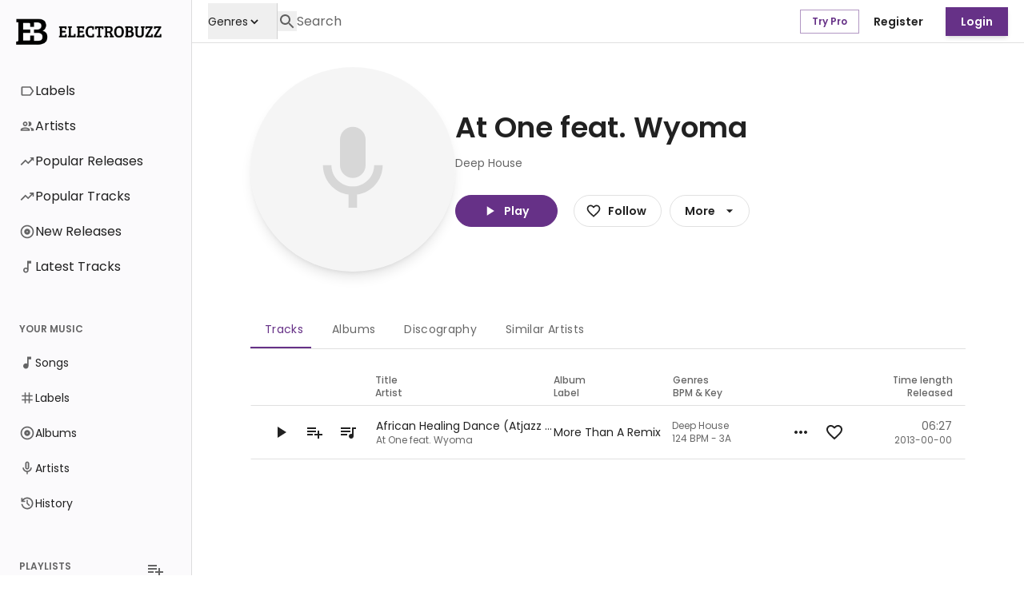

--- FILE ---
content_type: text/html; charset=UTF-8
request_url: https://pro.electrobuzz.net/artist/21320/at-one-feat-wyoma
body_size: 26939
content:
<!DOCTYPE html>
<html
        lang="en"
        style="--be-foreground-base:0 0 0;--be-primary-light:151 90 189;--be-primary:102 49 135;--be-primary-dark:80 42 103;--be-on-primary:255 255 255;--be-background:255 255 255;--be-background-alt:251 250 252;--be-background-chip:244 238 255;--be-paper:255 255 255;--be-disabled-bg-opacity:12%;--be-disabled-fg-opacity:26%;--be-hover-opacity:4%;--be-focus-opacity:12%;--be-selected-opacity:8%;--be-text-main-opacity:87%;--be-text-muted-opacity:60%;--be-divider-opacity:12%;--be-button-radius:0px;--be-input-radius:0px;--be-panel-radius:0px;--be-font-family: Poppins"
        data-theme-id="2"
        class=""
>
<head>
    <base href="/" />

            <meta property="og:site_name" content="Electrobuzz PRO" />
<meta property="twitter:card" content="summary" />
<meta property="og:type" content="music.musician" />
<title>At One feat. Wyoma - Electrobuzz PRO</title>
<meta
    property="og:title"
    content="At One feat. Wyoma - Electrobuzz PRO"
/>
<meta property="og:url" content="https://pro.electrobuzz.net/artist/21320/at-one-feat-wyoma" />
<meta name="robots" content="noindex,follow">



<script type="application/ld+json">
    {"@context":"http:\/\/schema.org","@type":"MusicGroup","@id":"https:\/\/pro.electrobuzz.net\/artist\/21320\/at-one-feat-wyoma","url":"https:\/\/pro.electrobuzz.net\/artist\/21320\/at-one-feat-wyoma","name":"At One feat. Wyoma"}
</script>    
    <link rel="preconnect" href="https://storage.electrobuzz.net" crossorigin>
    <link rel="dns-prefetch" href="//storage.electrobuzz.net">

    
    <meta name="viewport" content="width=device-width, initial-scale=1.0, maximum-scale=1.0, user-scalable=no">

    <link
            rel="icon"
            type="image/x-icon"
            href="https://pro.electrobuzz.net/favicon/icon-144x144.png"
            data-keep="true"
    />
    <link
            rel="apple-touch-icon"
            href="https://pro.electrobuzz.net/favicon/icon-192x192.png"
            data-keep="true"
    />
    <link rel="manifest" href="https://pro.electrobuzz.net/manifest.json" data-keep="true" />
    <meta
            name="theme-color"
            content="rgb(102 49 135)"
            data-keep="true"
    />

                        <link rel="preconnect" href="https://fonts.googleapis.com">
            <link rel="preconnect" href="https://fonts.gstatic.com" crossorigin>
            <link href="https://fonts.googleapis.com/css2?family=Poppins:wght@400;500;600;700&display=swap" rel="stylesheet">
            
    <script>
      window.bootstrapData = {"settings":{"dates":{"format":"yyyy-MM-dd","locale":"en_US"},"social":{"twitter":{"enable":false},"facebook":{"enable":false},"google":{"enable":true}},"realtime":{"enable":false,"pusher_key":null,"pusher_cluster":null},"registration":{"disable":false},"branding":{"favicon":"favicon\/icon-144x144.png?v=1752303874","logo_dark":"storage\/branding_media\/VtX5V7dqNasguLfhdw6L0fejGSeyd0VnYVwGJHAi.png","logo_light":"storage\/branding_media\/1wBJhudDDZjCh6TcN3HBXQdOu19LciPJGCd7VnRZ.png","site_description":"Discover, stream, and download a constantly expanding mix of underground electronic music genres from emerging and major artists around the world.","logo_light_mobile":"storage\/branding_media\/ac134428-18d3-41cc-8298-47a62dfa3674.png","logo_dark_mobile":"storage\/branding_media\/95e52f30-98a4-40c8-b42a-aea1e117b8af.png","site_name":"Electrobuzz PRO"},"i18n":{"default_localization":"english","enable":true},"logging":{"sentry_public":null},"themes":{"default_mode":"light","user_change":true,"default_id":0},"billing":{"enable":true,"paypal_test_mode":true,"stripe_test_mode":true,"stripe":{"enable":true},"paypal":{"enable":false,"public_key":"AcQAX5_UFahVBfGXyObm_MulvOa5Z2cYrmo0RMg5SfcsN7iIKJrgjoJS414ssJVjTuD9P5qnVg4MAI_W"},"accepted_cards":"[\"visa\",\"mastercard\",\"american-express\",\"discover\"]","invoice":{"address":"No.5, 17\/F, Bonham Trade Centre, 50 Bonham Strand\nSheung Wan\nHong Kong","notes":"Traxtor LTD."},"stripe_public_key":"pk_live_RTHDNw967e6UHpM2D6Xq8nWq00LLfuIBg9","integrated":true},"custom_domains":{"default_host":""},"uploads":{"chunk":true,"chunk_size":10485760,"autoMatch":true,"max_size":2147483648,"allowed_extensions":[],"blocked_extensions":["php"],"resume":true,"available_space":5368709120,"public_driver":"local","uploads_driver":"local","disable_tus":null},"cookie_notice":{"position":"bottom","learn_more":"pages\/1\/privacy-policy","button":{"label":"GDPR","type":"customPage","icon":[{"tag":"circle","attr":{"cx":"10.5","cy":"8.5","r":"1.5"}},{"tag":"circle","attr":{"cx":"8.5","cy":"13.5","r":"1.5"}},{"tag":"circle","attr":{"cx":"15","cy":"15","r":"1"}},{"tag":"path","attr":{"d":"M21.95 10.99c-1.79-.03-3.7-1.95-2.68-4.22-2.97 1-5.78-1.59-5.19-4.56C7.11.74 2 6.41 2 12c0 5.52 4.48 10 10 10 5.89 0 10.54-5.08 9.95-11.01zM12 20c-4.41 0-8-3.59-8-8 0-3.31 2.73-8.18 8.08-8.02.42 2.54 2.44 4.56 4.99 4.94.07.36.52 2.55 2.92 3.63C19.7 16.86 16.06 20 12 20z"}}],"action":"\/pages\/electrobuzz-privacy-gdpr-notice","target":"_blank"},"enable":true},"homepage":{"type":"customPage","value":4,"appearance":{"headerTitle":"Underground Electronic Music Electrobuzz Pro","headerSubtitle":"Discover, stream, and download a constantly expanding mix of electronic music genres from emerging and major artists around the world","headerImage":"client\/assets\/images\/landing\/landing-header-bg.jpg","headerOverlayColor1":"rgba(16,119,34,0.56)","headerOverlayColor2":"rgba(42,148,71,1)","footerTitle":"Make music? Create audio?","footerSubtitle":"Get Electrobuzz Pro to help you connect with fans and grow your audience.","footerImage":"client\/assets\/images\/landing\/landing-footer-bg.jpg","actions":{"inputText":"Search for artists, albums and tracks...","inputButton":"Search","cta1":"Signup Now","cta2":"Explore"},"primaryFeatures":[],"secondaryFeatures":[{"title":"Watch Anytime, Anywhere. From Any Device.","subtitle":"Complete Freedom","image":"client\/assets\/images\/landing\/landing-feature-1.jpg","description":"Stream music in the browser, on Phone, Tablet, Smart TVs, Consoles, Chromecast, Apple TV and more."},{"title":"Get More From Bemusic With Pro","subtitle":"Playlink","image":"client\/assets\/images\/landing\/landing-feature-2.jpg","description":"Subscribe to Playlink to hide ads, increase upload time and get access to other exclusives and downloads features."}],"channelIds":[1]}},"cache":{"report_minutes":60,"homepage_days":1},"automation":{"artist_interval":7},"artist_provider":"local","album_provider":"local","radio_provider":"spotify","genres_provider":"local","search_provider":"local","artist_bio_provider":"local","wikipedia_language":"en","providers":{"lyrics":"lyricswikia"},"youtube":{"suggested_quality":"default","region_code":"us","search_method":"site","store_id":false},"player":{"default_volume":100,"hide_queue":true,"hide_video":true,"hide_video_button":true,"hide_lyrics":true,"mobile":{"auto_open_overlay":1},"enable_download":true,"sort_method":"local","seekbar_type":"line","show_upload_btn":false,"default_artist_view":"list","enable_repost":true},"artistPage":{"tabs":[{"id":"4","active":true},{"id":"5","active":true},{"id":"1","active":true},{"id":"2","active":true},{"id":"3","active":false},{"id":"6","active":false}],"showDescription":false},"https":{"enable_cert_verification":1},"site":{"force_https":0,"demo":false,"hide_docs_buttons":false,"has_mobile_app":false},"menus":[{"name":"Primary ","id":"wGixKn","positions":["sidebar-primary"],"items":[{"label":"Labels","action":"\/labels","type":"route","model_id":"18","id":"O1LXLg","target":"_self","icon":[{"tag":"path","attr":{"d":"M17.63 5.84C17.27 5.33 16.67 5 16 5L5 5.01C3.9 5.01 3 5.9 3 7v10c0 1.1.9 1.99 2 1.99L16 19c.67 0 1.27-.33 1.63-.84L22 12l-4.37-6.16zM16 17H5V7h11l3.55 5L16 17z"}}]},{"label":"Artists","action":"\/popular-artist","type":"channel","model_id":"9","id":"ziUnBt","target":"_self","icon":[{"tag":"path","attr":{"d":"M9 13.75c-2.34 0-7 1.17-7 3.5V19h14v-1.75c0-2.33-4.66-3.5-7-3.5zM4.34 17c.84-.58 2.87-1.25 4.66-1.25s3.82.67 4.66 1.25H4.34zM9 12c1.93 0 3.5-1.57 3.5-3.5S10.93 5 9 5 5.5 6.57 5.5 8.5 7.07 12 9 12zm0-5c.83 0 1.5.67 1.5 1.5S9.83 10 9 10s-1.5-.67-1.5-1.5S8.17 7 9 7zm7.04 6.81c1.16.84 1.96 1.96 1.96 3.44V19h4v-1.75c0-2.02-3.5-3.17-5.96-3.44zM15 12c1.93 0 3.5-1.57 3.5-3.5S16.93 5 15 5c-.54 0-1.04.13-1.5.35.63.89 1 1.98 1 3.15s-.37 2.26-1 3.15c.46.22.96.35 1.5.35z"}}]},{"type":"channel","label":"Popular Releases","action":"\/popular-releases","icon":[{"tag":"path","attr":{"d":"m16 6 2.29 2.29-4.88 4.88-4-4L2 16.59 3.41 18l6-6 4 4 6.3-6.29L22 12V6h-6z"}}],"id":"168","order":"0"},{"type":"channel","label":"Popular Tracks","action":"\/popular-tracks","icon":[{"tag":"path","attr":{"d":"M3.4 18 2 16.6l7.4-7.45 4 4L18.6 8H16V6h6v6h-2V9.4L13.4 16l-4-4Z"}}],"id":"833","order":"2"},{"type":"channel","label":"New Releases","action":"\/latest-releases","icon":[{"tag":"path","attr":{"d":"M12 2C6.48 2 2 6.48 2 12s4.48 10 10 10 10-4.48 10-10S17.52 2 12 2zm0 18c-4.41 0-8-3.59-8-8s3.59-8 8-8 8 3.59 8 8-3.59 8-8 8zm0-12.5c-2.49 0-4.5 2.01-4.5 4.5s2.01 4.5 4.5 4.5 4.5-2.01 4.5-4.5-2.01-4.5-4.5-4.5zm0 5.5c-.55 0-1-.45-1-1s.45-1 1-1 1 .45 1 1-.45 1-1 1z"}}],"id":"566","order":"3"},{"label":"Latest Tracks","action":"\/latest-tracks","type":"route","model_id":"13","id":"DRMU7z","target":"_self","icon":[{"tag":"path","attr":{"d":"m12 3 .01 10.55c-.59-.34-1.27-.55-2-.55C7.79 13 6 14.79 6 17s1.79 4 4.01 4S14 19.21 14 17V7h4V3h-6zm-1.99 16c-1.1 0-2-.9-2-2s.9-2 2-2 2 .9 2 2-.9 2-2 2z"}}]}]},{"name":"Secondary","id":"NODtKW","positions":["sidebar-secondary"],"items":[{"id":"878","type":"route","label":"Songs","action":"\/library\/songs","icon":[{"tag":"path","attr":{"d":"M10 21q-1.65 0-2.825-1.175Q6 18.65 6 17q0-1.65 1.175-2.825Q8.35 13 10 13q.575 0 1.062.137.488.138.938.413V3h6v4h-4v10q0 1.65-1.175 2.825Q11.65 21 10 21Z"}}],"order":"0"},{"id":"VO25l7","label":"Labels","action":"\/library\/labels","type":"route","target":"_self","icon":[{"tag":"path","attr":{"d":"M20 10V8h-4V4h-2v4h-4V4H8v4H4v2h4v4H4v2h4v4h2v-4h4v4h2v-4h4v-2h-4v-4h4zm-6 4h-4v-4h4v4z"}}]},{"id":"574","type":"route","label":"Albums","action":"\/library\/albums","icon":[{"tag":"path","attr":{"d":"M12 16.5q1.875 0 3.188-1.312Q16.5 13.875 16.5 12q0-1.875-1.312-3.188Q13.875 7.5 12 7.5q-1.875 0-3.188 1.312Q7.5 10.125 7.5 12q0 1.875 1.312 3.188Q10.125 16.5 12 16.5Zm0-3.5q-.425 0-.712-.288Q11 12.425 11 12t.288-.713Q11.575 11 12 11t.713.287Q13 11.575 13 12t-.287.712Q12.425 13 12 13Zm0 9q-2.075 0-3.9-.788-1.825-.787-3.175-2.137-1.35-1.35-2.137-3.175Q2 14.075 2 12t.788-3.9q.787-1.825 2.137-3.175 1.35-1.35 3.175-2.138Q9.925 2 12 2t3.9.787q1.825.788 3.175 2.138 1.35 1.35 2.137 3.175Q22 9.925 22 12t-.788 3.9q-.787 1.825-2.137 3.175-1.35 1.35-3.175 2.137Q14.075 22 12 22Zm0-2q3.35 0 5.675-2.325Q20 15.35 20 12q0-3.35-2.325-5.675Q15.35 4 12 4 8.65 4 6.325 6.325 4 8.65 4 12q0 3.35 2.325 5.675Q8.65 20 12 20Zm0-8Z"}}],"order":"1"},{"id":"933","type":"route","label":"Artists","action":"\/library\/artists","icon":[{"tag":"path","attr":{"d":"M12 14q-1.25 0-2.125-.875T9 11V5q0-1.25.875-2.125T12 2q1.25 0 2.125.875T15 5v6q0 1.25-.875 2.125T12 14Zm0-6Zm-1 13v-3.075q-2.6-.35-4.3-2.325Q5 13.625 5 11h2q0 2.075 1.463 3.537Q9.925 16 12 16t3.538-1.463Q17 13.075 17 11h2q0 2.625-1.7 4.6-1.7 1.975-4.3 2.325V21Zm1-9q.425 0 .713-.288Q13 11.425 13 11V5q0-.425-.287-.713Q12.425 4 12 4t-.712.287Q11 4.575 11 5v6q0 .425.288.712.287.288.712.288Z"}}],"order":"2"},{"id":"775","type":"route","label":"History","action":"\/library\/history","icon":[{"tag":"path","attr":{"d":"M12 21q-3.45 0-6.012-2.288Q3.425 16.425 3.05 13H5.1q.35 2.6 2.312 4.3Q9.375 19 12 19q2.925 0 4.962-2.038Q19 14.925 19 12t-2.038-4.963Q14.925 5 12 5q-1.725 0-3.225.8T6.25 8H9v2H3V4h2v2.35q1.275-1.6 3.113-2.475Q9.95 3 12 3q1.875 0 3.513.712 1.637.713 2.85 1.925 1.212 1.213 1.925 2.85Q21 10.125 21 12t-.712 3.512q-.713 1.638-1.925 2.85-1.213 1.213-2.85 1.926Q13.875 21 12 21Zm2.8-4.8L11 12.4V7h2v4.6l3.2 3.2Z"}}],"order":"3"}]},{"name":"Mobile","id":"nKRHXG","positions":["mobile-bottom"],"items":[{"type":"route","label":"Find","action":"\/search","icon":[{"tag":"path","attr":{"d":"m19.6 21-6.3-6.3q-.75.6-1.725.95Q10.6 16 9.5 16q-2.725 0-4.612-1.887Q3 12.225 3 9.5q0-2.725 1.888-4.613Q6.775 3 9.5 3t4.613 1.887Q16 6.775 16 9.5q0 1.1-.35 2.075-.35.975-.95 1.725l6.3 6.3ZM9.5 14q1.875 0 3.188-1.312Q14 11.375 14 9.5q0-1.875-1.312-3.188Q11.375 5 9.5 5 7.625 5 6.312 6.312 5 7.625 5 9.5q0 1.875 1.312 3.188Q7.625 14 9.5 14Z"}}],"id":"849","order":"1"},{"label":"Releases","action":"\/latest-releases","type":"route","model_id":"2","id":"Q1NyEX","target":"_self","icon":[{"tag":"path","attr":{"d":"M12 2C6.48 2 2 6.48 2 12s4.48 10 10 10 10-4.48 10-10S17.52 2 12 2zm0 18c-4.41 0-8-3.59-8-8s3.59-8 8-8 8 3.59 8 8-3.59 8-8 8zm0-12.5c-2.49 0-4.5 2.01-4.5 4.5s2.01 4.5 4.5 4.5 4.5-2.01 4.5-4.5-2.01-4.5-4.5-4.5zm0 5.5c-.55 0-1-.45-1-1s.45-1 1-1 1 .45 1 1-.45 1-1 1z"}}]},{"label":"Tracks","action":"\/latest-tracks","type":"route","model_id":"13","id":"hSIYJJ","target":"_self","icon":[{"tag":"path","attr":{"d":"m12 3 .01 10.55c-.59-.34-1.27-.55-2-.55C7.79 13 6 14.79 6 17s1.79 4 4.01 4S14 19.21 14 17V7h4V3h-6zm-1.99 16c-1.1 0-2-.9-2-2s.9-2 2-2 2 .9 2 2-.9 2-2 2z"}}]},{"type":"route","label":"Library","action":"\/library","icon":[{"tag":"path","attr":{"d":"M12.5 15q1.05 0 1.775-.725Q15 13.55 15 12.5V7h3V5h-4v5.5q-.325-.25-.7-.375-.375-.125-.8-.125-1.05 0-1.775.725Q10 11.45 10 12.5q0 1.05.725 1.775Q11.45 15 12.5 15ZM8 18q-.825 0-1.412-.587Q6 16.825 6 16V4q0-.825.588-1.413Q7.175 2 8 2h12q.825 0 1.413.587Q22 3.175 22 4v12q0 .825-.587 1.413Q20.825 18 20 18Zm0-2h12V4H8v12Zm-4 6q-.825 0-1.412-.587Q2 20.825 2 20V6h2v14h14v2ZM8 4v12V4Z"}}],"id":"669","order":"2"}]},{"name":"Auth Dropdown","id":"h8r6vg","items":[{"label":"Admin area","id":"upm1rv","action":"\/admin","type":"route","icon":[{"tag":"path","attr":{"d":"M19 5v2h-4V5h4M9 5v6H5V5h4m10 8v6h-4v-6h4M9 17v2H5v-2h4M21 3h-8v6h8V3zM11 3H3v10h8V3zm10 8h-8v10h8V11zm-10 4H3v6h8v-6z"}}],"permissions":["admin.access"],"order":"0"},{"label":"Web player","id":"ehj0uk","action":"\/","type":"route","icon":[{"tag":"path","attr":{"d":"M10 21q-1.65 0-2.825-1.175Q6 18.65 6 17q0-1.65 1.175-2.825Q8.35 13 10 13q.575 0 1.062.137.488.138.938.413V3h6v4h-4v10q0 1.65-1.175 2.825Q11.65 21 10 21Z"}}],"order":"1"},{"label":"Account settings","id":"6a89z5","action":"\/account-settings","type":"route","icon":[{"tag":"path","attr":{"d":"M19.43 12.98c.04-.32.07-.64.07-.98 0-.34-.03-.66-.07-.98l2.11-1.65c.19-.15.24-.42.12-.64l-2-3.46c-.09-.16-.26-.25-.44-.25-.06 0-.12.01-.17.03l-2.49 1c-.52-.4-1.08-.73-1.69-.98l-.38-2.65C14.46 2.18 14.25 2 14 2h-4c-.25 0-.46.18-.49.42l-.38 2.65c-.61.25-1.17.59-1.69.98l-2.49-1c-.06-.02-.12-.03-.18-.03-.17 0-.34.09-.43.25l-2 3.46c-.13.22-.07.49.12.64l2.11 1.65c-.04.32-.07.65-.07.98 0 .33.03.66.07.98l-2.11 1.65c-.19.15-.24.42-.12.64l2 3.46c.09.16.26.25.44.25.06 0 .12-.01.17-.03l2.49-1c.52.4 1.08.73 1.69.98l.38 2.65c.03.24.24.42.49.42h4c.25 0 .46-.18.49-.42l.38-2.65c.61-.25 1.17-.59 1.69-.98l2.49 1c.06.02.12.03.18.03.17 0 .34-.09.43-.25l2-3.46c.12-.22.07-.49-.12-.64l-2.11-1.65zm-1.98-1.71c.04.31.05.52.05.73 0 .21-.02.43-.05.73l-.14 1.13.89.7 1.08.84-.7 1.21-1.27-.51-1.04-.42-.9.68c-.43.32-.84.56-1.25.73l-1.06.43-.16 1.13-.2 1.35h-1.4l-.19-1.35-.16-1.13-1.06-.43c-.43-.18-.83-.41-1.23-.71l-.91-.7-1.06.43-1.27.51-.7-1.21 1.08-.84.89-.7-.14-1.13c-.03-.31-.05-.54-.05-.74s.02-.43.05-.73l.14-1.13-.89-.7-1.08-.84.7-1.21 1.27.51 1.04.42.9-.68c.43-.32.84-.56 1.25-.73l1.06-.43.16-1.13.2-1.35h1.39l.19 1.35.16 1.13 1.06.43c.43.18.83.41 1.23.71l.91.7 1.06-.43 1.27-.51.7 1.21-1.07.85-.89.7.14 1.13zM12 8c-2.21 0-4 1.79-4 4s1.79 4 4 4 4-1.79 4-4-1.79-4-4-4zm0 6c-1.1 0-2-.9-2-2s.9-2 2-2 2 .9 2 2-.9 2-2 2z"}}],"order":"2"},{"id":"4_UU-c","label":"Privacy Policy","action":"\/pages\/privacy-policy","model_id":"1","type":"customPage","target":"_self","icon":[{"tag":"path","attr":{"d":"m12 3.19 7 3.11V11c0 4.52-2.98 8.69-7 9.93-4.02-1.24-7-5.41-7-9.93V6.3l7-3.11M12 1 3 5v6c0 5.55 3.84 10.74 9 12 5.16-1.26 9-6.45 9-12V5l-9-4zm-1 6h2v2h-2V7zm0 4h2v6h-2v-6z"}}]},{"id":"Cf5-Jy","label":"Terms of Service","action":"\/pages\/terms-of-service","model_id":"2","type":"customPage","target":"_self","icon":[{"tag":"path","attr":{"d":"M5 10h2v7H5zm6 0h2v7h-2zm11-4L12 1 2 6v2h20V6zM6.47 6 12 3.24 17.53 6H6.47zM2 19v2h12.4c-.21-.64-.32-1.31-.36-2H2zm17-6.74V10h-2v3.26zM20 14l-4 2v2.55c0 2.52 1.71 4.88 4 5.45 2.29-.57 4-2.93 4-5.45V16l-4-2zm-.72 7-2.03-2.03 1.06-1.06.97.97 2.41-2.38 1.06 1.06L19.28 21z"}}]},{"id":"lEU0Iu","label":"About Electrobuzz","action":"\/pages\/about-electrobuzz","model_id":"3","type":"customPage","target":"_self","icon":[{"tag":"path","attr":{"d":"M20 2H4c-1.1 0-2 .9-2 2v18l4-4h14c1.1 0 2-.9 2-2V4c0-1.1-.9-2-2-2zm0 14H6l-2 2V4h16v12z"}}]},{"id":"wqDyu9","label":"Contact","action":"\/contact","type":"route","target":"_self","icon":[{"tag":"path","attr":{"d":"M22 6c0-1.1-.9-2-2-2H4c-1.1 0-2 .9-2 2v12c0 1.1.9 2 2 2h16c1.1 0 2-.9 2-2V6zm-2 0-8 5-8-5h16zm0 12H4V8l8 5 8-5v10z"}}]}],"positions":["auth-dropdown"]},{"name":"Admin Sidebar","id":"2d43u1","items":[{"label":"Analytics","id":"886nz4","action":"\/admin","type":"route","condition":"admin","icon":[{"tag":"path","attr":{"d":"M19 3H5c-1.1 0-2 .9-2 2v14c0 1.1.9 2 2 2h14c1.1 0 2-.9 2-2V5c0-1.1-.9-2-2-2zm0 16H5V5h14v14z"}},{"tag":"path","attr":{"d":"M7 12h2v5H7zm8-5h2v10h-2zm-4 7h2v3h-2zm0-4h2v2h-2z"}}],"role":"1","permissions":["admin.access"],"roles":[],"order":"0"},{"label":"Appearance","id":"slcqm0","action":"\/admin\/appearance","type":"route","icon":[{"tag":"path","attr":{"d":"m2.53 19.65 1.34.56v-9.03l-2.43 5.86c-.41 1.02.08 2.19 1.09 2.61zm19.5-3.7L17.07 3.98c-.31-.75-1.04-1.21-1.81-1.23-.26 0-.53.04-.79.15L7.1 5.95c-.75.31-1.21 1.03-1.23 1.8-.01.27.04.54.15.8l4.96 11.97c.31.76 1.05 1.22 1.83 1.23.26 0 .52-.05.77-.15l7.36-3.05c1.02-.42 1.51-1.59 1.09-2.6zm-9.2 3.8L7.87 7.79l7.35-3.04h.01l4.95 11.95-7.35 3.05z"}},{"tag":"circle","attr":{"cx":"11","cy":"9","r":"1"}},{"tag":"path","attr":{"d":"M5.88 19.75c0 1.1.9 2 2 2h1.45l-3.45-8.34v6.34z"}}],"permissions":["appearance.update"],"order":"1"},{"label":"Settings","id":"x5k484","action":"\/admin\/settings","type":"route","icon":[{"tag":"path","attr":{"d":"M19.43 12.98c.04-.32.07-.64.07-.98 0-.34-.03-.66-.07-.98l2.11-1.65c.19-.15.24-.42.12-.64l-2-3.46c-.09-.16-.26-.25-.44-.25-.06 0-.12.01-.17.03l-2.49 1c-.52-.4-1.08-.73-1.69-.98l-.38-2.65C14.46 2.18 14.25 2 14 2h-4c-.25 0-.46.18-.49.42l-.38 2.65c-.61.25-1.17.59-1.69.98l-2.49-1c-.06-.02-.12-.03-.18-.03-.17 0-.34.09-.43.25l-2 3.46c-.13.22-.07.49.12.64l2.11 1.65c-.04.32-.07.65-.07.98 0 .33.03.66.07.98l-2.11 1.65c-.19.15-.24.42-.12.64l2 3.46c.09.16.26.25.44.25.06 0 .12-.01.17-.03l2.49-1c.52.4 1.08.73 1.69.98l.38 2.65c.03.24.24.42.49.42h4c.25 0 .46-.18.49-.42l.38-2.65c.61-.25 1.17-.59 1.69-.98l2.49 1c.06.02.12.03.18.03.17 0 .34-.09.43-.25l2-3.46c.12-.22.07-.49-.12-.64l-2.11-1.65zm-1.98-1.71c.04.31.05.52.05.73 0 .21-.02.43-.05.73l-.14 1.13.89.7 1.08.84-.7 1.21-1.27-.51-1.04-.42-.9.68c-.43.32-.84.56-1.25.73l-1.06.43-.16 1.13-.2 1.35h-1.4l-.19-1.35-.16-1.13-1.06-.43c-.43-.18-.83-.41-1.23-.71l-.91-.7-1.06.43-1.27.51-.7-1.21 1.08-.84.89-.7-.14-1.13c-.03-.31-.05-.54-.05-.74s.02-.43.05-.73l.14-1.13-.89-.7-1.08-.84.7-1.21 1.27.51 1.04.42.9-.68c.43-.32.84-.56 1.25-.73l1.06-.43.16-1.13.2-1.35h1.39l.19 1.35.16 1.13 1.06.43c.43.18.83.41 1.23.71l.91.7 1.06-.43 1.27-.51.7 1.21-1.07.85-.89.7.14 1.13zM12 8c-2.21 0-4 1.79-4 4s1.79 4 4 4 4-1.79 4-4-1.79-4-4-4zm0 6c-1.1 0-2-.9-2-2s.9-2 2-2 2 .9 2 2-.9 2-2 2z"}}],"permissions":["settings.update"],"order":"2"},{"label":"Plans","id":"7o42rt","action":"\/admin\/plans","type":"route","icon":[{"tag":"path","attr":{"d":"M7 15h7v2H7zm0-4h10v2H7zm0-4h10v2H7zm12-4h-4.18C14.4 1.84 13.3 1 12 1c-1.3 0-2.4.84-2.82 2H5c-.14 0-.27.01-.4.04-.39.08-.74.28-1.01.55-.18.18-.33.4-.43.64-.1.23-.16.49-.16.77v14c0 .27.06.54.16.78s.25.45.43.64c.27.27.62.47 1.01.55.13.02.26.03.4.03h14c1.1 0 2-.9 2-2V5c0-1.1-.9-2-2-2zm-7-.25c.41 0 .75.34.75.75s-.34.75-.75.75-.75-.34-.75-.75.34-.75.75-.75zM19 19H5V5h14v14z"}}],"permissions":["plans.update"],"order":"3"},{"label":"Subscriptions","action":"\/admin\/subscriptions","type":"route","id":"sdcb5a","condition":"admin","icon":[{"tag":"path","attr":{"d":"M4 6h16v2H4zm2-4h12v2H6zm14 8H4c-1.1 0-2 .9-2 2v8c0 1.1.9 2 2 2h16c1.1 0 2-.9 2-2v-8c0-1.1-.9-2-2-2zm0 10H4v-8h16v8zm-10-7.27v6.53L16 16z"}}],"permissions":["subscriptions.update"],"order":"4"},{"label":"Users","action":"\/admin\/users","type":"route","id":"fzfb45","icon":[{"tag":"path","attr":{"d":"M12 6c1.1 0 2 .9 2 2s-.9 2-2 2-2-.9-2-2 .9-2 2-2m0 10c2.7 0 5.8 1.29 6 2H6c.23-.72 3.31-2 6-2m0-12C9.79 4 8 5.79 8 8s1.79 4 4 4 4-1.79 4-4-1.79-4-4-4zm0 10c-2.67 0-8 1.34-8 4v2h16v-2c0-2.66-5.33-4-8-4z"}}],"permissions":["users.update"],"order":"5"},{"label":"Roles","action":"\/admin\/roles","type":"route","id":"mwdkf0","icon":[{"tag":"path","attr":{"d":"M9 13.75c-2.34 0-7 1.17-7 3.5V19h14v-1.75c0-2.33-4.66-3.5-7-3.5zM4.34 17c.84-.58 2.87-1.25 4.66-1.25s3.82.67 4.66 1.25H4.34zM9 12c1.93 0 3.5-1.57 3.5-3.5S10.93 5 9 5 5.5 6.57 5.5 8.5 7.07 12 9 12zm0-5c.83 0 1.5.67 1.5 1.5S9.83 10 9 10s-1.5-.67-1.5-1.5S8.17 7 9 7zm7.04 6.81c1.16.84 1.96 1.96 1.96 3.44V19h4v-1.75c0-2.02-3.5-3.17-5.96-3.44zM15 12c1.93 0 3.5-1.57 3.5-3.5S16.93 5 15 5c-.54 0-1.04.13-1.5.35.63.89 1 1.98 1 3.15s-.37 2.26-1 3.15c.46.22.96.35 1.5.35z"}}],"permissions":["roles.update"],"order":"6"},{"id":"O3I9eJ","label":"Upload","action":"\/admin\/upload","type":"route","target":"_self","permissions":["music.create"],"icon":[{"tag":"path","attr":{"d":"M18 15v3H6v-3H4v3c0 1.1.9 2 2 2h12c1.1 0 2-.9 2-2v-3h-2zM7 9l1.41 1.41L11 7.83V16h2V7.83l2.59 2.58L17 9l-5-5-5 5z"}}],"order":"7"},{"id":"303113a","type":"route","label":"Channels","action":"\/admin\/channels","permissions":["channels.update"],"icon":[{"tag":"path","attr":{"d":"M22 6h-5v8.18c-.31-.11-.65-.18-1-.18-1.66 0-3 1.34-3 3s1.34 3 3 3 3-1.34 3-3V8h3V6zm-7 0H3v2h12V6zm0 4H3v2h12v-2zm-4 4H3v2h8v-2z"}}],"order":"8"},{"id":"nVKg0I","label":"Artists","action":"\/admin\/artists","permissions":["artists.update"],"type":"route","target":"_self","icon":[{"tag":"path","attr":{"d":"M12 14c1.66 0 3-1.34 3-3V5c0-1.66-1.34-3-3-3S9 3.34 9 5v6c0 1.66 1.34 3 3 3z"}},{"tag":"path","attr":{"d":"M17 11c0 2.76-2.24 5-5 5s-5-2.24-5-5H5c0 3.53 2.61 6.43 6 6.92V21h2v-3.08c3.39-.49 6-3.39 6-6.92h-2z"}}],"order":"9"},{"id":"Qq7wh9","label":"Albums","action":"\/admin\/albums","permissions":["albums.update"],"type":"route","target":"_self","icon":[{"tag":"path","attr":{"d":"M12 2C6.48 2 2 6.48 2 12s4.48 10 10 10 10-4.48 10-10S17.52 2 12 2zm0 18c-4.41 0-8-3.59-8-8s3.59-8 8-8 8 3.59 8 8-3.59 8-8 8zm0-12.5c-2.49 0-4.5 2.01-4.5 4.5s2.01 4.5 4.5 4.5 4.5-2.01 4.5-4.5-2.01-4.5-4.5-4.5zm0 5.5c-.55 0-1-.45-1-1s.45-1 1-1 1 .45 1 1-.45 1-1 1z"}}],"order":"10"},{"id":"9_7Uip","label":"Tracks","permissions":["tracks.update"],"action":"\/admin\/tracks","type":"route","target":"_self","icon":[{"tag":"path","attr":{"d":"m12 3 .01 10.55c-.59-.34-1.27-.55-2-.55C7.79 13 6 14.79 6 17s1.79 4 4.01 4S14 19.21 14 17V7h4V3h-6zm-1.99 16c-1.1 0-2-.9-2-2s.9-2 2-2 2 .9 2 2-.9 2-2 2z"}}],"order":"11"},{"id":"57IFvN","label":"Genres","permissions":["genres.update"],"action":"\/admin\/genres","type":"route","target":"_self","icon":[{"tag":"path","attr":{"d":"m21.41 11.58-9-9C12.05 2.22 11.55 2 11 2H4c-1.1 0-2 .9-2 2v7c0 .55.22 1.05.59 1.42l9 9c.36.36.86.58 1.41.58s1.05-.22 1.41-.59l7-7c.37-.36.59-.86.59-1.41s-.23-1.06-.59-1.42zM13 20.01 4 11V4h7v-.01l9 9-7 7.02z"}},{"tag":"circle","attr":{"cx":"6.5","cy":"6.5","r":"1.5"}}],"order":"12"},{"id":"5eGJwT","label":"Lyrics","permissions":["lyrics.update"],"action":"\/admin\/lyrics","type":"route","target":"_self","icon":[{"tag":"path","attr":{"d":"M2.5 4v3h5v12h3V7h5V4h-13zm19 5h-9v3h3v7h3v-7h3V9z"}}],"order":"13"},{"id":"zl5XVb","label":"Playlists","permissions":["playlists.update"],"action":"\/admin\/playlists","type":"route","target":"_self","icon":[{"tag":"path","attr":{"d":"M3 10h11v2H3zm0-4h11v2H3zm0 8h7v2H3zm13-1v8l6-4z"}}],"order":"14"},{"id":"UXtCU9","label":"Requests","action":"\/admin\/backstage-requests","permissions":["requests.update"],"type":"route","target":"_self","icon":[{"tag":"path","attr":{"d":"M14 2H6c-1.1 0-1.99.9-1.99 2L4 20c0 1.1.89 2 1.99 2H18c1.1 0 2-.9 2-2V8l-6-6zm4 18H6V4h7v5h5v11zm-9.18-6.95L7.4 14.46 10.94 18l5.66-5.66-1.41-1.41-4.24 4.24-2.13-2.12z"}}],"order":"15"},{"id":"31pLaw","label":"Comments","action":"\/admin\/comments","permissions":["comments.update"],"type":"route","target":"_self","icon":[{"tag":"path","attr":{"d":"M21.99 4c0-1.1-.89-2-1.99-2H4c-1.1 0-2 .9-2 2v12c0 1.1.9 2 2 2h14l4 4-.01-18zM20 4v13.17L18.83 16H4V4h16zM6 12h12v2H6zm0-3h12v2H6zm0-3h12v2H6z"}}],"order":"16"},{"label":"Pages","action":"\/admin\/custom-pages","type":"route","id":"63bwv9","icon":[{"tag":"path","attr":{"d":"M19 5v14H5V5h14m0-2H5c-1.1 0-2 .9-2 2v14c0 1.1.9 2 2 2h14c1.1 0 2-.9 2-2V5c0-1.1-.9-2-2-2z"}},{"tag":"path","attr":{"d":"M14 17H7v-2h7v2zm3-4H7v-2h10v2zm0-4H7V7h10v2z"}}],"permissions":["custom_pages.update"],"order":"17"},{"label":"Tags","action":"\/admin\/tags","type":"route","id":"2x0pzq","icon":[{"tag":"path","attr":{"d":"M17.63 5.84C17.27 5.33 16.67 5 16 5L5 5.01C3.9 5.01 3 5.9 3 7v10c0 1.1.9 1.99 2 1.99L16 19c.67 0 1.27-.33 1.63-.84L22 12l-4.37-6.16zM16 17H5V7h11l3.55 5L16 17z"}}],"permissions":["tags.update"],"order":"18"},{"label":"Files","action":"\/admin\/files","type":"route","id":"vguvti","icon":[{"tag":"path","attr":{"d":"M16 1H4c-1.1 0-2 .9-2 2v14h2V3h12V1zm-1 4H8c-1.1 0-1.99.9-1.99 2L6 21c0 1.1.89 2 1.99 2H19c1.1 0 2-.9 2-2V11l-6-6zM8 21V7h6v5h5v9H8z"}}],"permissions":["files.update"],"order":"19"},{"label":"Localizations","action":"\/admin\/localizations","type":"route","id":"w91yql","icon":[{"tag":"path","attr":{"d":"m12.87 15.07-2.54-2.51.03-.03c1.74-1.94 2.98-4.17 3.71-6.53H17V4h-7V2H8v2H1v1.99h11.17C11.5 7.92 10.44 9.75 9 11.35 8.07 10.32 7.3 9.19 6.69 8h-2c.73 1.63 1.73 3.17 2.98 4.56l-5.09 5.02L4 19l5-5 3.11 3.11.76-2.04zM18.5 10h-2L12 22h2l1.12-3h4.75L21 22h2l-4.5-12zm-2.62 7 1.62-4.33L19.12 17h-3.24z"}}],"permissions":["localizations.update"],"order":"20"},{"label":"Ads","action":"\/admin\/ads","type":"route","id":"ohj4qk","icon":[{"tag":"path","attr":{"d":"M17 1H7c-1.1 0-2 .9-2 2v18c0 1.1.9 2 2 2h10c1.1 0 2-.9 2-2V3c0-1.1-.9-2-2-2zM7 4V3h10v1H7zm0 14V6h10v12H7zm0 3v-1h10v1H7z"}},{"tag":"path","attr":{"d":"M16 7H8v2h8V7z"}}],"permissions":["settings.update"],"order":"21"},{"label":"Logs","action":"\/admin\/logs","type":"route","id":"8j435f","icon":[{"tag":"path","attr":{"d":"M19 3H5c-1.1 0-2 .9-2 2v14c0 1.1.9 2 2 2h14c1.1 0 2-.9 2-2V5c0-1.1-.9-2-2-2zm-1 14H6v-2h12v2zm0-4H6v-2h12v2zm-3-4H6V7h9v2z"}}],"order":"22"}],"positions":["admin-sidebar"]}],"mail":{"contact_page_address":"electrobuzznet@gmail.com"},"seo":{"album":{"show":{"og:title":"{{album.name}} - Music by {{artist.name}} - {{album.artists.0.name}} - {{site_name}}","og:description":"{{album.name}} Album by {{album.artists.0.name}} Download in AIFF, FLAC, MP3 - {{site_name}}"}},"artist":{"show":{"og:title":"{{artist.name}} Download music at {{site_name}}","og:description":"{{artist.profile.description}}"}},"channel":{"show":{"og:title":"{{channel.config.seoTitle}}","og:description":"{{channel.config.seoDescription}}"}},"genre":{"show":{"og:title":"Download {{genre.name}} tracks - {{site_name}}","og:description":"Download tracks {{genre.name}} Genre"}},"home":{"show":{"og:title":"Electrobuzz Download Underground Music","og:description":"Explore and enjoy a vast collection of underground electronic music tracks, albums, and artists on Electrobuzz Pro.","keywords":"Electrobuzz, electronic music, online, listen, streaming, play, digital, album, artist, playlist, download, techno, house, minimal, progressive, melodic house & techno."}},"playlist":{"show":{"og:title":"{{playlist.name}} by {{playlist.editors.0.display_name}}","og:description":"{{playlist.description}}"}},"search":{"index":{"og:title":"Search results for {{query}}","og:description":"Search results for {{query}}"}},"track":{"show":{"og:title":"{{track.artists.0.name}} - {{track.name}} - {{track.album.name}}","og:description":"Download {{track.name}}, a song by {{track.artists.0.name}} featured in {{track.album.name}} in AIFF, FLAC, MP3 - {{site_name}}"}},"user":{"show":{"og:title":"{{user.display_name}}","og:description":"{{user.profile.description}} | {{site_name}}"}},"custom-page":{"show":{"og:title":"{{page.title}} - {{site_name}}","og:description":"{{page.body}}"}}},"electrobuzz_import":true,"single_device_login":true,"ads":{"general_top":"<a href=\"https:\/\/www.electrobuzz.pro\/billing\/upgrade\" rel=\"attachment wp-att-509410\"><img class=\"aligncenter size-full wp-image-509410\" src=\"https:\/\/www.electrobuzz.net\/wp-content\/uploads\/2023\/03\/320KBPS.png\" alt=\"\" width=\"928\" height=\"110\" \/><\/a>","general_bottom":"<a href=\"https:\/\/www.electrobuzz.pro\/billing\/upgrade\" rel=\"attachment wp-att-509410\"><img class=\"aligncenter size-full wp-image-509410\" src=\"https:\/\/www.electrobuzz.net\/wp-content\/uploads\/2023\/02\/Learn-more-2.png\" alt=\"\" width=\"928\" height=\"110\" \/><\/a>","artist_top":"<a href=\"https:\/\/www.electrobuzz.pro\/billing\/upgrade\" rel=\"attachment wp-att-509410\"><img class=\"aligncenter size-full wp-image-509410\" src=\"https:\/\/www.electrobuzz.net\/wp-content\/uploads\/2023\/03\/320KBPS.png\" alt=\"\" width=\"928\" height=\"110\" \/><\/a>","artist_bottom":"<a href=\"https:\/\/www.electrobuzz.pro\/billing\/upgrade\" rel=\"attachment wp-att-509410\"><img class=\"aligncenter size-full wp-image-509410\" src=\"https:\/\/www.electrobuzz.net\/wp-content\/uploads\/2023\/03\/320KBPS.png\" alt=\"\" width=\"928\" height=\"110\" \/><\/a>","album_above":"<a href=\"https:\/\/www.electrobuzz.pro\/billing\/upgrade\" rel=\"attachment wp-att-509410\"><img class=\"aligncenter size-full wp-image-509410\" src=\"https:\/\/www.electrobuzz.net\/wp-content\/uploads\/2023\/02\/Learn-more-2.png\" alt=\"\" width=\"928\" height=\"110\" \/><\/a>","disable":true},"require_email_confirmation":true,"analytics":{"tracking_code":"G-9470D5PFRT"},"register_policies":"[]","simple_pagination_tables":"albums,artist_album,artist_track,file_activities,file_entries,file_entry_models,fingerprints,genreables,taggables,track_plays,tracks","workspaces":{"integrated":false},"notifications":{"integrated":true},"notif":{"subs":{"integrated":false}},"api":{"integrated":true},"broadcasting":[],"base_url":"https:\/\/pro.electrobuzz.net","asset_url":null,"html_base_uri":"\/","version":"3.1.3","spotify_is_setup":true,"spotify_use_deprecated_api":false,"lastfm_is_setup":true},"csrf_token":"zfLlXRIf7cs40ZMvtxop0buytBe8s6oKbsJZMU04","is_mobile_device":false,"sentry_release":"cacd755","default_meta_tags":"<meta property=\"og:site_name\" content=\"Electrobuzz PRO\" \/>\n<meta property=\"twitter:card\" content=\"summary\" \/>\n<meta property=\"og:type\" content=\"website\" \/>\n<title>Electrobuzz PRO - Premium Electronic Music for DJs<\/title>\n<meta property=\"og:title\"content=\"Electrobuzz PRO - Premium Electronic Music for DJs\"\/>\n<meta property=\"og:url\" content=\"https:\/\/pro.electrobuzz.net\" \/>\n<meta name=\"robots\" content=\"index,follow\">\n<link rel=\"canonical\" href=\"https:\/\/pro.electrobuzz.net\" \/>\n\n\n<meta\n    property=\"og:description\"\n    content=\"Stream and Download high-quality FLAC\/MP3, build DJ playlists, and bulk-download tracks with Electrobuzz PRO \u2014 The premium subscription for underground DJs. on Electrobuzz PRO.\"\n\/>\n\n<meta \n    property=\"og:image\" \n    content=\"https:\/\/pro.electrobuzz.net\/images\/social-icons\/electrobuz-PRO-si-index-1.png\"\n\/>\n\n<meta\n    name=\"description\"\n    content=\"Stream and Download high-quality FLAC\/MP3, build DJ playlists, and bulk-download tracks with Electrobuzz PRO \u2014 The premium subscription for underground DJs. on Electrobuzz PRO.\"\n\/>\n<meta\n    property=\"keywords\"\n    content=\"premium dashboard, music, online, listen, streaming, play, digital, album, artist, playlist, downloads\"\n\/>","user":null,"guest_role":{"id":1,"name":"Guests","default":false,"guests":true,"created_at":"2021-12-27T22:19:38.000000Z","updated_at":"2025-07-03T06:45:28.000000Z","description":null,"type":"sitewide","internal":false,"order":0,"artists":0,"permissions":[{"name":"tags.view","id":38,"restrictions":[]},{"name":"artists.view","id":64,"restrictions":[]},{"name":"albums.view","id":68,"restrictions":[]},{"name":"tracks.view","id":72,"restrictions":[]},{"name":"genres.view","id":76,"restrictions":[]},{"name":"plans.view","id":33,"restrictions":[]},{"name":"music.play","id":50,"restrictions":[]},{"name":"custom_pages.view","id":10,"restrictions":[]},{"name":"music.view","id":49,"restrictions":[]}]},"i18n":{"id":1,"name":"english","created_at":"2021-12-27T22:19:38.000000Z","updated_at":"2025-07-06T16:55:28.000000Z","language":"en","lines":{"Landing page":"Landing page","Appears at the top of most pages. Best size <= 150px height or responsive.":"Appears at the top of most pages. Best size <= 150px height or responsive.","Appears at the bottom of most pages. Best size <= 150px height or responsive.":"Appears at the bottom of most pages. Best size <= 150px height or responsive.","Appears in artist page only (below page header). Best size <= 1000px width or responsive.":"Appears in artist page only (below page header). Best size <= 1000px width or responsive.","Appears in artist page only (below similar artists). Best size <= 430px width or responsive.":"Appears in artist page only (below similar artists). Best size <= 430px width or responsive.","Appears in album page only (above album tracks). Best size is as wide as possible or responsive.":"Appears in album page only (above album tracks). Best size is as wide as possible or responsive.","Currently trending artists on :site":"Currently trending artists on :site","Album":"Album","Artist":"Artist","Release date":"Release date","Track count":"Track count","Plays":"Plays","Last updated":"Last updated","Actions":"Actions","Artwork":"Artwork","Whether album has any artwork uploaded":"Whether album has any artwork uploaded","Has artwork":"Has artwork","Does not have artwork":"Does not have artwork","Plays count":"Plays count","Number of times this album was played":"Number of times this album was played","Date album was created":"Date album was created","Date album was last updated":"Date album was last updated","Artist this album belongs to":"Artist this album belongs to","Albums":"Albums","No albums have been created yet":"No albums have been created yet","No matching albums":"No matching albums","Import by spotify ID":"Import by spotify ID","Add new album":"Add new album","Import album":"Import album","Spotify ID":"Spotify ID","This will also import all artists that collaborated on this album and any tracks that it contains.":"This will also import all artists that collaborated on this album and any tracks that it contains.","Cancel":"Cancel","Import":"Import","Edit \u201c:name\u201c album":"Edit \u201c:name\u201c album","Landing Page":"Landing Page","Artist page":"Artist page","Album page":"Album page","Track page":"Track page","Playlist page":"Playlist page","Channel page":"Channel page","User profile page":"User profile page","Search page":"Search page","Local database":"Local database","Spotify":"Spotify","Last.fm":"Last.fm","Search...":"Search...",":restriction name":":restriction name","Dynamic (from url)":"Dynamic (from url)","Artists":"Artists","Tracks":"Tracks","Playlists":"Playlists","Users":"Users","Genres":"Genres","Channels":"Channels","Most popular first":"Most popular first","Recently added first":"Recently added first","Curated (reorder below)":"Curated (reorder below)","Items recently added to channel first":"Items recently added to channel first","Most recent first (by release date)":"Most recent first (by release date)","Grid":"Grid","Table":"Table","List":"List","Carousel":"Carousel","Top tracks":"Top tracks","New releases":"New releases","Playlist tracks":"Playlist tracks","Playlist ID":"Playlist ID","Popular genres":"Popular genres","Genres that have content":"Genres that have content","Genre":"Genre","Whether title should be shown when displaying this channel on the site.":"Whether title should be shown when displaying this channel on the site.","Hide title":"Hide title","Description":"Description","Title & description":"Title & description","Internal description":"Internal description","This describes the purpose of the channel and is only visible in admin area.":"This describes the purpose of the channel and is only visible in admin area.","Content settings":"Content settings","Layout":"Layout","SEO":"SEO","Create new genre":"Create new genre","Create":"Create","Image":"Image","Name":"Name","Unique genre identifier.":"Unique genre identifier.","Display name":"Display name","User friendly genre name.":"User friendly genre name.","Date genre was created":"Date genre was created","Date genre was last updated":"Date genre was last updated","Number of artists":"Number of artists","No genres have been created yet":"No genres have been created yet","No matching genres":"No matching genres","Add new genre":"Add new genre","Update \u201c:name\u201c genre":"Update \u201c:name\u201c genre","Import artists":"Import artists","Save":"Save","Type":"Type","Type of the request":"Type of the request","Become artist":"Become artist","Verify artist":"Verify artist","Claim artist":"Claim artist","Status":"Status","Status of the request":"Status of the request","Pending":"Pending","Approved":"Approved","Denied":"Denied","Requester":"Requester","User that submitted the request":"User that submitted the request","Date request was created":"Date request was created","Date request was last updated":"Date request was last updated","User":"User","Requested at":"Requested at","View":"View","Backstage requests":"Backstage requests","No requests have been submitted yet":"No requests have been submitted yet","No matching requests":"No matching requests","Album count":"Album count","Total plays":"Total plays","Page views":"Page views","Whether artist is verified":"Whether artist is verified","Verified":"Verified","Not verified":"Not verified","Number of times artist tracks have been played":"Number of times artist tracks have been played","Views count":"Views count","Number of times artist page have been viewed":"Number of times artist page have been viewed","Date artist was created":"Date artist was created","Date artist was last updated":"Date artist was last updated","No artists have been created yet":"No artists have been created yet","No matching artists":"No matching artists","Add new artist":"Add new artist","Import artist":"Import artist","Import albums":"Import albums","Import similar artists":"Import similar artists","Edit \u201c:name\u201c artist":"Edit \u201c:name\u201c artist","Create new lyric":"Create new lyric","Track":"Track","Whether lyric contains timestmaps":"Whether lyric contains timestmaps","Synced":"Synced","duration":"duration","Lyric duration in seconds. If this duration does not match the duration of track that is being played, lyric sync will be disabled and plain lyrics will be shown instead.":"Lyric duration in seconds. If this duration does not match the duration of track that is being played, lyric sync will be disabled and plain lyrics will be shown instead.","Text":"Text","Date lyric was created":"Date lyric was created","Date lyric was last updated":"Date lyric was last updated","Lyrics":"Lyrics","No lyrics have been created yet":"No lyrics have been created yet","No matching lyrics":"No matching lyrics","Add new lyric":"Add new lyric","Update lyric":"Update lyric","Update":"Update","Import playlist":"Import playlist","Only public playlists can be imported.":"Only public playlists can be imported.","Visibility":"Visibility","Whether playlist is publicly viewable":"Whether playlist is publicly viewable","Private":"Private","Public":"Public","Collaborative":"Collaborative","Whether playlist is marked as collaborative":"Whether playlist is marked as collaborative","Play count":"Play count","Number of times this playlist was played":"Number of times this playlist was played","View count":"View count","Number of times this playlist page was viewed":"Number of times this playlist page was viewed","Date playlist was created":"Date playlist was created","Date playlist was last updated":"Date playlist was last updated","Playlist":"Playlist","Owner":"Owner","Views":"Views","No playlists have been created yet":"No playlists have been created yet","No matching playlists":"No matching playlists","Add new playlist":"Add new playlist","Visitors report":"Visitors report","Plays report":"Plays report","Visitors":"Visitors",":count total plays":":count total plays","Top devices":"Top devices","Most played tracks":"Most played tracks","Top listeners":"Top listeners","Most played artists":"Most played artists","Most played albums":"Most played albums","Top platforms":"Top platforms",":count plays":":count plays","No plays in selected timeframe.":"No plays in selected timeframe.","Local search":"Local search","Automation":"Automation","Player":"Player","Content automation":"Content automation","Select and configure providers that will be used to automatically import artist, album, track and other content.":"Select and configure providers that will be used to automatically import artist, album, track and other content.","This will automatically import, and periodically update, all metadata available on spotify about the artist when user visits that artist's page.":"This will automatically import, and periodically update, all metadata available on spotify about the artist when user visits that artist's page.","Artist automation":"Artist automation","This will automatically import, and periodically update, all metadata available on spotify about an when user visits that album's page.":"This will automatically import, and periodically update, all metadata available on spotify about an when user visits that album's page.","Album automation":"Album automation","Search method":"Search method","Which method should be used for user facing search in the web player.":"Which method should be used for user facing search in the web player.","Search on the site will directly connect to, and search spotify. Any artist, album and track available on spotify will be discoverable via search, without needing to import or create it first.":"Search on the site will directly connect to, and search spotify. Any artist, album and track available on spotify will be discoverable via search, without needing to import or create it first.","Will only search content that was created or imported from backstage or admin area. This can be further configured from 'Local search' settings page.":"Will only search content that was created or imported from backstage or admin area. This can be further configured from 'Local search' settings page.","Local":"Local","Will combine search results from both 'local' and 'spotify' methods. If there are identical matches, local results will be preferred.":"Will combine search results from both 'local' and 'spotify' methods. If there are identical matches, local results will be preferred.","Local and spotify":"Local and spotify","Try to automatically find and import lyrics based on song and artist name. Lyrics can still be added manually, if this is disabled.":"Try to automatically find and import lyrics based on song and artist name. Lyrics can still be added manually, if this is disabled.","Lyrics automation":"Lyrics automation","Artist biography provider":"Artist biography provider","Will import artist biography from wikipedia in the selected language.":"Will import artist biography from wikipedia in the selected language.","Wikipedia":"Wikipedia","Will only show artist biography that was manually added from admin area or backstage.":"Will only show artist biography that was manually added from admin area or backstage.","Wikipedia language":"Wikipedia language","ISO 639-1 (two letter) language code.":"ISO 639-1 (two letter) language code.","Spotify secret":"Spotify secret","LastFM Api Key":"LastFM Api Key","Import track":"Import track","This will also import all artists that collaborated on this track and album this track belongs to.":"This will also import all artists that collaborated on this track and album this track belongs to.","Import lyrics":"Import lyrics","Duration":"Duration","Whether track has any artwork uploaded":"Whether track has any artwork uploaded","Whether track is part of an album":"Whether track is part of an album","Part of an album":"Part of an album","Single":"Single","Number of times this track was played":"Number of times this track was played","Artist this track belongs to":"Artist this track belongs to","No tracks have been created yet":"No tracks have been created yet","No matching tracks":"No matching tracks","Add new track":"Add new track","Go to artist":"Go to artist","Copy album link":"Copy album link","Insights":"Insights","Edit":"Edit","Delete album":"Delete album","Are you sure you want to delete this album?":"Are you sure you want to delete this album?","Delete":"Delete","This album has no tracks yet.":"This album has no tracks yet.","Nothing to display":"Nothing to display","This album does not have any tracks yet":"This album does not have any tracks yet","[one 1 track|other :count tracks]":"[one 1 track|other :count tracks]","Go to artist radio":"Go to artist radio","Copy artist link":"Copy artist link","Delete artist":"Delete artist","Are you sure you want to delete this artist?":"Are you sure you want to delete this artist?","Various artists":"Various artists","We've got your request":"We've got your request","Our support team will review it and send you an email within 3 days!":"Our support team will review it and send you an email within 3 days!","Don't submit another request until you hear from us.":"Don't submit another request until you hear from us.","If this artist profile is already claimed, ask an admin on your team to invite you.":"If this artist profile is already claimed, ask an admin on your team to invite you.","Got It":"Got It","Get access to :siteName for artists":"Get access to :siteName for artists","First, select the type of your request":"First, select the type of your request","Get verified":"Get verified","Become an artist":"Become an artist","Claim existing artist":"Claim existing artist","Image for :name":"Image for :name","Most popular albums for #:tag":"Most popular albums for #:tag","Most popular tracks for #:tag":"Most popular tracks for #:tag","No albums yet":"No albums yet","This tag is not attached to any albums yet, check back later.":"This tag is not attached to any albums yet, check back later.","No tracks yet":"No tracks yet","This tag is not attached to any tracks yet, check back later.":"This tag is not attached to any tracks yet, check back later.","Genre radio":"Genre radio","Add to queue":"Add to queue","Copied link to clipboard":"Copied link to clipboard","Back":"Back","New playlist":"New playlist","This item does not have tracks yet":"This item does not have tracks yet","Add to playlist":"Add to playlist","Share":"Share","Following":"Following","Remove from your music":"Remove from your music","Follow":"Follow","Add to your music":"Add to your music","Reposted":"Reposted","Repost":"Repost","Recently added":"Recently added","A-Z":"A-Z","Your albums":"Your albums","[one 1 liked album|other :count liked albums]":"[one 1 liked album|other :count liked albums]","My albums":"My albums","Search within albums":"Search within albums","You have not added any albums to your library yet.":"You have not added any albums to your library yet.","Your artists":"Your artists","[one 1 liked artist|other :count liked artists]":"[one 1 liked artist|other :count liked artists]","My artists":"My artists","Search within artists":"Search within artists","You have not added any artists to your library yet.":"You have not added any artists to your library yet.","Listening history":"Listening history","Search within history":"Search within history","You have not played any songs yet.":"You have not played any songs yet.","Your tracks":"Your tracks","Your library":"Your library","Songs":"Tracks","Play history":"Play history","Recently updated":"Recently updated","Most viewed":"Most viewed","Most played":"Most played","Your playlists":"Your playlists","[one 1 playlist|other :count playlists]":"[one 1 playlist|other :count playlists]","My playlists":"My playlists","Search within playlists":"Search within playlists","You have not added any playlists to your library yet.":"You have not added any playlists to your library yet.","[one 1 liked song|other :count liked songs]":"[one 1 liked song|other :count liked songs]","My songs":"My tracks","Search within tracks":"Search within tracks","You have not added any songs to your library yet.":"You have not added any tracks to your library yet.","Like":"Like","Liked":"Liked","No results found":"No results found","Try another search query or different filters":"Try another search query or different filters","Artist profile":"Artist profile","Become an author":"Become an author","Try Pro":"Try Pro","Upload":"Upload","Your Music":"Your Music","Go to homepage":"Go to homepage","Site logo":"Site logo","Pause":"Pause","Play":"Play","Queue":"Queue","Expand":"Expand","Download":"Download","Account":"Account","Login":"Login","Register":"Register","Copy playlist link":"Copy playlist link","Unfollow":"Unfollow","Make private":"Make private","Make public":"Make public","Delete playlist":"Delete playlist","Are you sure you want to delete this playlist?":"Are you sure you want to delete this playlist?","This playlist has no tracks yet.":"This playlist has no tracks yet.","By :name":"By :name",":name radio":":name radio","[one 1 song|other :count songs]":"[one 1 song|other :count tracks]","Artist radio":"Artist radio","Track radio":"Track radio","Search":"Search",":count followers":":count followers","Search :siteName":"Search :siteName","Find songs, artists, albums, playlists and more.":"Find tracks, artists, albums, playlists, and more.","Not results for \u201c:query\u201c":"Not results for \u201c:query\u201c","Please try a different search query":"Please try a different search query","Top results":"Top results","Profiles":"Profiles","Could not share link":"Could not share link","Share :name":"Share :name","Embed":"Embed","Close":"Close","Copied!":"Copied!","Copy":"Copy","Your current plan does not allow music playback.":"Your current plan does not allow music playback.",":count likes":":count likes",":count reposts":":count reposts","More":"More","From the album":"From the album","Edit your profile":"Edit your profile","Avatar":"Avatar","Username":"Username","First name":"First name","Last name":"Last name","City":"City","Country":"Country","Your links":"Your links","Liked tracks":"Liked tracks","Public playlists":"Public playlists","Reposts":"Reposts","Liked albums":"Liked albums","Liked artists":"Liked artists","Followers":"Followers","Avatar for :name":"Avatar for :name","PRO user":"PRO user","+Add genre":"+Add genre","Tags":"Tags","+Add tag":"+Add tag","Upload tracks":"Upload tracks","Create track":"Create track","Edit track":"Edit track","Remove track":"Remove track","Are you sure you want to remove this track from the album?":"Are you sure you want to remove this track from the album?","Remove":"Remove","Album created":"Album created","Album imported":"Album imported","Album updated":"Album updated","Genre created":"Genre created","Artists imported":"Artists imported","Genre updated":"Genre updated","Approve request":"Approve request","Are you sure you want to approve this request?":"Are you sure you want to approve this request?","This will create a new artist profile and assign it to ':user', as well as give them artist role on the site.":"This will create a new artist profile and assign it to ':user', as well as give them artist role on the site.","Also mark this artist as verified":"Also mark this artist as verified","Notes (optional)":"Notes (optional)","Add any extra notes that should be sent to use via notification email":"Add any extra notes that should be sent to use via notification email","Approve":"Approve","Go back":"Go back","Deny":"Deny","Delete request":"Delete request","Are you sure you want to delete this request?":"Are you sure you want to delete this request?","Deny request":"Deny request","Are you sure you want to deny this request?":"Are you sure you want to deny this request?","This will mark request as denied and notify ':user'.":"This will mark request as denied and notify ':user'.","Request details":"Request details","Requested artist name":"Requested artist name","Requested role":"Requested role","Company":"Company","Attached verification":"Attached verification","Passport scan":"Passport scan",":service account":":service account","Add album":"Add album","Save changes to enable album creation.":"Save changes to enable album creation.","This artist does not have any albums yet":"This artist does not have any albums yet","Details":"Details","Links":"Links","Biography":"Biography","Images":"Images","Add another image":"Add another image","URL":"URL","Short title":"Short title","Add another link":"Add another link","Artist created":"Artist created","Artist imported":"Artist imported","Artist updated":"Artist updated","Lyric created":"Lyric created","Lyric updated":"Lyric updated","Playlist imported":"Playlist imported","Request approved":"Request approved","Request deleted":"Request deleted","Request denied":"Request denied","Artist page tabs":"Artist page tabs","Select which tabs should appear on artist page and in which order.":"Select which tabs should appear on artist page and in which order.","Default albums layout":"Default albums layout","How should albums on main artist page be displayed by default.":"How should albums on main artist page be displayed by default.","Whether short artist biography be shown in main artist page header.":"Whether short artist biography be shown in main artist page header.","Show description":"Show description","Show all artist tracks in a list view.":"Show all artist tracks in a list view.","Show all artist albums in a list view.":"Show all artist albums in a list view.","Shows all users that are currently following an artist.":"Shows all users that are currently following an artist.","Similar artists":"Similar artists","Shows similar artists.":"Shows similar artists.","About":"About","Shows artist biography\/description as well as extra images":"Shows artist biography\/description as well as extra images","Discography":"Discography","Shows all artist albums in grid or list view.":"Shows all artist albums in grid or list view.","General":"General","Configure site url, homepage, theme and other general settings.":"Configure site url, homepage, theme and other general settings.","Controls":"Controls","Content popularity":"Content popularity","When content is sorted by popularity (eg. In track table), should it be sorted based on how popular that content is on spotify or by number of plays on the site.":"When content is sorted by popularity (eg. In track table), should it be sorted based on how popular that content is on spotify or by number of plays on the site.","Spotify popularity":"Spotify popularity","Local plays":"Local plays","Track seekbar type":"Track seekbar type","Waveform is generated when uploading audio or video file and will default to 'simple' for auto-imported tracks.":"Waveform is generated when uploading audio or video file and will default to 'simple' for auto-imported tracks.","Waveform":"Waveform","Simple":"Simple","Whether player queue (right sidebar) should be shown by default. It can still be toggled via queue button, even if this is disabled.":"Whether player queue (right sidebar) should be shown by default. It can still be toggled via queue button, even if this is disabled.","Hide queue sidebar":"Hide queue sidebar","Whether 'Go to radio' buttons should be shown.":"Whether 'Go to radio' buttons should be shown.","Hide radio buttons":"Hide radio buttons","Enable reposting functionality for albums and tracks.":"Enable reposting functionality for albums and tracks.","Enable reposts":"Enable reposts","Enable commenting functionality for albums and tracks.":"Enable commenting functionality for albums and tracks.","Enable commenting":"Enable commenting","Whether upload button should be shown in left sidebar (if user has permissions to upload tracks).":"Whether upload button should be shown in left sidebar (if user has permissions to upload tracks).","Upload button":"Upload button","Whether become artist menu item should be shown (if user is not yet an artist).":"Whether become artist menu item should be shown (if user is not yet an artist).","Become artist menu item":"Become artist menu item","When uploading audio or video file, this will autofill track and album form with existing album and artist based on file metadata, or create a new album and artist if they do not yet exist.":"When uploading audio or video file, this will autofill track and album form with existing album and artist based on file metadata, or create a new album and artist if they do not yet exist.","Metadata matching":"Metadata matching","Default player volume":"Default player volume","Whether lyrics button should be shown in player controls.":"Whether lyrics button should be shown in player controls.","Hide lyrics button":"Hide lyrics button","Whether download track button should be shown in player controls. It will only appear if track has an audio or video file uploaded.":"Whether download track button should be shown in player controls. It will only appear if track has an audio or video file uploaded.","Download button":"Download button","Whether toggle video button should be shown in player controls.":"Whether toggle video button should be shown in player controls.","Hide video button":"Hide video button","Should small video in the bottom right corner be hidden by default. Note that this might cause issues with background playback for youtube embed, especially on mobile.":"Should small video in the bottom right corner be hidden by default. Note that this might cause issues with background playback for youtube embed, especially on mobile.","Hide video":"Hide video","Should fullscreen video overlay be opened automatically on mobile when user starts playback. This will only apply when streaming from youtube.":"Should fullscreen video overlay be opened automatically on mobile when user starts playback. This will only apply when streaming from youtube.","Automatically open overlay on mobile":"Automatically open overlay on mobile","Track created":"Track created","Track imported":"Track imported","Track updated":"Track updated","Replace file":"Replace file","Upload file":"Upload file","Playback source":"Playback source","Supports audio, video, hls\/dash stream and youtube video url. If left empty, best matching youtube video will be found automatically.":"Supports audio, video, hls\/dash stream and youtube video url. If left empty, best matching youtube video will be found automatically.","Duration (in milliseconds)":"Duration (in milliseconds)","Will appear on the site as: :preview":"Will appear on the site as: :preview","This file could not be uploaded":"This file could not be uploaded","Upload complete":"Upload complete","Upload cancelled":"Upload cancelled","Upload failed":"Upload failed","Processing upload...":"Processing upload...","Waiting to start...":"Waiting to start...",":bytesUploaded of :totalBytes uploaded":":bytesUploaded of :totalBytes uploaded","Edit \u201c:name\u201c track":"Edit \u201c:name\u201c track","Album deleted":"Album deleted","Verified artist":"Verified artist","Follow :artist for updates on their latest releases.":"Follow :artist for updates on their latest releases.","Seems like no one is following :name yet.":"Seems like no one is following :name yet.","+Add artist":"+Add artist","Artist deleted":"Artist deleted","Speed up the process by connecting artist social media accounts or uploading your passport scan.":"Speed up the process by connecting artist social media accounts or uploading your passport scan.","Connected twitter account":"Connected twitter account","Connect to twitter":"Connect to twitter","Connected facebook account":"Connected facebook account","Connect to facebook":"Connect to facebook","Upload passport scan":"Upload passport scan","Tell us about yourself":"Tell us about yourself","Select artist":"Select artist","Your artist name":"Your artist name","Company (optional)":"Company (optional)","Submit request":"Submit request","Role":"Role","Agent":"Agent","Composer":"Composer","Label":"Label","Manager":"Manager","Musician":"Musician","Producer":"Producer","Publisher":"Publisher","Songwriter":"Songwriter","insights":"insights","Drop your files anywhere on the page to upload":"Drop your files anywhere on the page to upload","Drag and drop your tracks, videos & albums here.":"Drag and drop your tracks, videos & albums here.","Or choose files to upload":"Or choose files to upload","Make an album when multiple files are selected":"Make an album when multiple files are selected","You have :count minutes left. Try <a>Pro accounts<\/a> to get more time and access to advanced features.":"You have :count minutes left. Try <a>Pro accounts<\/a> to get more time and access to advanced features.","Upload complete. <a>Go to your track<\/a>":"Upload complete. <a>Go to your track<\/a>","Share your new track":"Share your new track",":count of your files is not supported.":":count of your files is not supported.","Added to your artists":"Added to your artists","Added to your albums":"Added to your albums","Added to your liked songs":"Added to your liked tracks","Removed from your artists":"Removed from your artists","Removed from your albums":"Removed from your albums","Removed from your liked songs":"Removed from your liked tracks","Pause :name":"Pause :name","Play :name":"Play :name","Remove from queue":"Remove from queue","Invite other users to add tracks.":"Invite other users to add tracks.","Everyone can see public playlists.":"Everyone can see public playlists.","Give your playlist a catchy description.":"Give your playlist a catchy description.","Update playlist":"Update playlist","Search within playlist":"Search within playlist","This playlist does not have any tracks yet":"This playlist does not have any tracks yet",":count tracks":":count tracks","Remove from this playlist":"Remove from this playlist","Added [one 1 track|other :count tracks] to playlist":"Added [one 1 track|other :count tracks] to playlist","Playlist created":"Playlist created","Playlist deleted":"Playlist deleted","Following :name":"Following :name","Removed [one 1 track|other :count tracks] from playlist":"Removed [one 1 track|other :count tracks] from playlist","Stopped following :name":"Stopped following :name","Playlist updated":"Playlist updated","Go to song radio":"Go to song radio","Go to album":"Go to album","Go to track":"Go to track","View lyrics":"View lyrics","Copy song link":"Copy song link","Delete tracks":"Delete tracks","Are you sure you want to delete selected tracks?":"Are you sure you want to delete selected tracks?","Play a song in order to view lyrics.":"Play a song in order to view lyrics.","We do not have lyrics for this song yet":"We do not have lyrics for this song yet","Please try again later":"Please try again later","Following :count":"Following :count","Follow :user for updates on albums they like in the future.":"Follow :user for updates on albums they like in the future.","No artists yet":"No artists yet","Follow :user for updates on artists they like in the future.":"Follow :user for updates on artists they like in the future.","Seems like :name is not following anyone yet.":"Seems like :name is not following anyone yet.","No playlists yet":"No playlists yet","Follow :user for updates on playlists they create in the future.":"Follow :user for updates on playlists they create in the future.","No reposts yet":"No reposts yet","Follow :user for updates on tracks and albums they repost in the future.":"Follow :user for updates on tracks and albums they repost in the future.","Follow :user for updates on tracks they like in the future.":"Follow :user for updates on tracks they like in the future.","Profile updated":"Profile updated","Title":"Title","Date added":"Date added","Options":"Options","Action buttons":"Action buttons","Primary features":"Primary features","Secondary features":"Secondary features","Header button 1":"Header button 1","Header button 2":"Header button 2","Footer button":"Footer button","Header title":"Header title","Header subtitle":"Header subtitle","Header image":"Header image","Header image opacity":"Header image opacity","In order for overlay colors to appear, header image opacity will need to be less then 100%":"In order for overlay colors to appear, header image opacity will need to be less then 100%","Header overlay color 1":"Header overlay color 1","Header overlay color 2":"Header overlay color 2","Show trending artists":"Show trending artists","Footer title":"Footer title","Footer subtitle":"Footer subtitle","Footer background image":"Footer background image","Pricing title":"Pricing title","Pricing subtitle":"Pricing subtitle","Show pricing table":"Show pricing table","Add feature":"Add feature","Subtitle":"Subtitle","[one Track|other :count Tracks] deleted":"[one Track|other :count Tracks] deleted","List view":"List view","Grid view":"Grid view","We do not have discography for this artist yet":"We do not have discography for this artist yet","Popular songs":"Popular tracks","Show less":"Show less","Show more":"Show more","[one 1 followers|other :count followers]":"[one 1 followers|other :count followers]","Auto update method is required.":"Auto update method is required.","You have already created a playlist with this name.":"You have already created a playlist with this name.","Artist already has album with this name.":"Artist already has album with this name.","Could not automatically determine album artists. Select artists manually.":"Could not automatically determine album artists. Select artists manually.","Could not automatically determine track artists. Select artists manually.":"Could not automatically determine track artists. Select artists manually.","Could not find lyrics":"Could not find lyrics","New upload on :siteName":"New upload on :siteName","View Now":"View Now",":artistName uploaded a new $type":":artistName uploaded a new $type",":username replied to your comment:":":username replied to your comment:","View user":"View user","on":"on",":siteName backstage request was approved":":siteName backstage request was approved",":siteName backstage request was denied":":siteName backstage request was denied","Hi :name,":"Hi :name,","Open artist profile":"Open artist profile","Your backstage request was approved.":"Your backstage request was approved.","Your backstage request was denied.":"Your backstage request was denied.","Guest user":"Guest user","New users":"New users","New songs":"New tracks","New artists":"New artists","Likes":"Likes","New albums":"New albums","Invoice":"Invoice","Invoice ID":"Invoice ID","Invoice Date":"Invoice Date","Billed To":"Billed To","From":"From","Qty":"Qty","Price":"Price","Subscription Dues":"Subscription Dues","plan":"plan","Total":"Total","Notes":"Notes","Could not persist settings.":"Could not persist settings.","Could not validate selected optimization. Is it enabled on the server?":"Could not validate selected optimization. Is it enabled on the server?","These credentials are not valid":"These credentials are not valid","Current site url can't be attached as custom domain.":"Current site url can't be attached as custom domain.","Could not validate domain.":"Could not validate domain.","Custom domain connected successfully. You can manage it from your dashboard.":"Custom domain connected successfully. You can manage it from your dashboard.","Custom domain DNS records configured properly. You can now connect this domain from your dashboard.":"Custom domain DNS records configured properly. You can now connect this domain from your dashboard.","$value can't be used as a branded domain.":"$value can't be used as a branded domain.","There was an issue. Please try again later.":"There was an issue. Please try again later.","You don't have required permissions for this action.":"You don't have required permissions for this action.","Upgrade":"Upgrade","This domain is blacklisted.":"This domain is blacklisted.","The provided password does not match your current password.":"The provided password does not match your current password.","Banned: :reason":"Banned: :reason","This user is banned.":"This user is banned.","Could not attach specified users to role.":"Could not attach specified users to role.","Could not delete currently logged in user: :email":"Could not delete currently logged in user: :email","Could not delete admin user: :email":"Could not delete admin user: :email","Could not delete subscribed user: :email":"Could not delete subscribed user: :email","The security code you entered is invalid or has expired":"The security code you entered is invalid or has expired","There was an issue. Please try again.":"There was an issue. Please try again.","Specified credentials are not valid":"Specified credentials are not valid","This password is not correct.":"This password is not correct.","Could not retrieve social sign in account.":"Could not retrieve social sign in account.","We couldn't find that account. Sign up or try another login method.":"We couldn't find that account. Sign up or try another login method.","Your :site security code is:":"Your :site security code is:","Account settings":"Account settings","Your :site security code is :code":"Your :site security code is :code","If you did not request this code, please go to your :link and change your password right away.":"If you did not request this code, please go to your :link and change your password right away.","This code will expire in :minutes minutes.":"This code will expire in :minutes minutes.","There must be at least one localization.":"There must be at least one localization.","Locale code is required":"Locale code is required","You are already logged in as this user.":"You are already logged in as this user.","Current period":"Current period","Previous period":"Previous period","Sessions":"Sessions","Others":"Others","Other":"Other",":inviter invited you to :siteName :workspace":":inviter invited you to :siteName :workspace","Join your :workspace teammates on :siteName":"Join your :workspace teammates on :siteName","Join your team":"Join your team","This invitation link will expire in 3 days.":"This invitation link will expire in 3 days.","If you do not wish to join this workspace, no further action is required.":"If you do not wish to join this workspace, no further action is required.",":inviter invited you to join `:workspace.`":":inviter invited you to join `:workspace.`","Accepting the invitation will give you access to links, domains, overlays and other resources in this workspace.":"Accepting the invitation will give you access to links, domains, overlays and other resources in this workspace.","This download link will only work if you are logged in as user who has requested the export and it will expire in one day.":"This download link will only work if you are logged in as user who has requested the export and it will expire in one day.","This download link will expire in one day.":"This download link will expire in one day.","\u201c:name\u201c CSV export is ready to download.":"\u201c:name\u201c CSV export is ready to download.","Files of this type are not allowed":"Files of this type are not allowed","The file size may not be greater than :size":"The file size may not be greater than :size","You have exhausted your allowed space of :space. Delete some files or upgrade your plan.":"You have exhausted your allowed space of :space. Delete some files or upgrade your plan.","New message via :siteName contact page.":"New message via :siteName contact page.","New message via :siteName contact page from ':userEmail'":"New message via :siteName contact page from ':userEmail'","Unable to resume subscription that is not within grace period.":"Unable to resume subscription that is not within grace period.","Could not delete ':plan":"Could not delete ':plan","This subscription ID already exists":"This subscription ID already exists","Hello, :name":"Hello, :name","View subscription":"View subscription","Payment for :name subscription failed":"Payment for :name subscription failed","We could not charge your specified payment method for :planName. We will retry it one more time, after which time your subscription on :siteName will be cancelled and you will lose associated benefits.":"We could not charge your specified payment method for :planName. We will retry it one more time, after which time your subscription on :siteName will be cancelled and you will lose associated benefits.","View receipt":"View receipt",":name payment receipt":":name payment receipt","This is a receipt for your latest :siteName payment.":"This is a receipt for your latest :siteName payment.","Invalid emails: :emails":"Invalid emails: :emails","User with email: :emails does not exist":"User with email: :emails does not exist","You have already submitted a report for this item.":"You have already submitted a report for this item.","Internal channels can't be deleted":"Internal channels can't be deleted","You can not delete the homepage channel":"You can not delete the homepage channel","Visitor":"Visitor","Help Center":"Help Center","Articles, Tutorials, FAQ's and more.":"Articles, Tutorials, FAQ's and more.","Article needs to be attached to at least one section.":"Article needs to be attached to at least one section.","Untitled":"Untitled","At least one member is required.":"At least one member is required.","Default group cannot be deleted.":"Default group cannot be deleted.","The email :input has already been invited.":"The email :input has already been invited.",":inviter invited you to join your team on :siteName":":inviter invited you to join your team on :siteName",":inviter has invited you to work together on :siteName.":":inviter has invited you to work together on :siteName.","If you do not wish to join this team, no further action is required.":"If you do not wish to join this team, no further action is required.","Release Date":"Release Date","Followed Users":"Followed Users","All rights reserved.":"All rights reserved.","Whoops!":"Whoops!","Hello!":"Hello!","Regards":"Regards","If you\u2019re having trouble clicking the \":actionText\" button, copy and paste the URL below into your web browser:":"If you\u2019re having trouble clicking the \":actionText\" button, copy and paste the URL below into your web browser:","These credentials do not match our records.":"These credentials do not match our records.","Too many login attempts. Please try again in :seconds seconds.":"Too many login attempts. Please try again in :seconds seconds.","The :attribute must be accepted.":"The :attribute must be accepted.","The :attribute is not a valid URL.":"The :attribute is not a valid URL.","The :attribute must be a date after :date.":"The :attribute must be a date after :date.","The :attribute must be a date after or equal to :date.":"The :attribute must be a date after or equal to :date.","The :attribute may only contain letters.":"The :attribute may only contain letters.","The :attribute may only contain letters, numbers, and dashes.":"The :attribute may only contain letters, numbers, and dashes.","The :attribute may only contain letters and numbers.":"The :attribute may only contain letters and numbers.","The :attribute must be an array.":"The :attribute must be an array.","The :attribute must be a date before :date.":"The :attribute must be a date before :date.","The :attribute must be a date before or equal to :date.":"The :attribute must be a date before or equal to :date.","The :attribute must be between :min and :max.":"The :attribute must be between :min and :max.","The :attribute must be between :min and :max kilobytes.":"The :attribute must be between :min and :max kilobytes.","The :attribute must be between :min and :max characters.":"The :attribute must be between :min and :max characters.","The :attribute must have between :min and :max items.":"The :attribute must have between :min and :max items.","The :attribute field must be true or false.":"The :attribute field must be true or false.","The :attribute confirmation does not match.":"The :attribute confirmation does not match.","The :attribute is not a valid date.":"The :attribute is not a valid date.","The :attribute does not match the format :format.":"The :attribute does not match the format :format.","The :attribute and :other must be different.":"The :attribute and :other must be different.","The :attribute must be :digits digits.":"The :attribute must be :digits digits.","The :attribute must be between :min and :max digits.":"The :attribute must be between :min and :max digits.","The :attribute has invalid image dimensions.":"The :attribute has invalid image dimensions.","The :attribute field has a duplicate value.":"The :attribute field has a duplicate value.","The :attribute must be a valid email address.":"The :attribute must be a valid email address.","The selected :attribute is invalid.":"The selected :attribute is invalid.","The :attribute must be a file.":"The :attribute must be a file.","The :attribute field must have a value.":"The :attribute field must have a value.","The :attribute must be an image.":"The :attribute must be an image.","The :attribute field does not exist in :other.":"The :attribute field does not exist in :other.","The :attribute must be an integer.":"The :attribute must be an integer.","The :attribute must be a valid IP address.":"The :attribute must be a valid IP address.","The :attribute must be a valid IPv4 address.":"The :attribute must be a valid IPv4 address.","The :attribute must be a valid IPv6 address.":"The :attribute must be a valid IPv6 address.","The :attribute must be a valid JSON string.":"The :attribute must be a valid JSON string.","The :attribute may not be greater than :max.":"The :attribute may not be greater than :max.","The :attribute may not be greater than :max kilobytes.":"The :attribute may not be greater than :max kilobytes.","The :attribute may not be greater than :max characters.":"The :attribute may not be greater than :max characters.","The :attribute may not have more than :max items.":"The :attribute may not have more than :max items.","The :attribute must be a file of type: :values.":"The :attribute must be a file of type: :values.","The :attribute must be at least :min.":"The :attribute must be at least :min.","The :attribute must be at least :min kilobytes.":"The :attribute must be at least :min kilobytes.","The :attribute must be at least :min characters.":"The :attribute must be at least :min characters.","The :attribute must have at least :min items.":"The :attribute must have at least :min items.","The :attribute must be a number.":"The :attribute must be a number.","The :attribute field must be present.":"The :attribute field must be present.","The :attribute format is invalid.":"The :attribute format is invalid.","The :attribute field is required.":"The :attribute field is required.","The :attribute field is required when :other is :value.":"The :attribute field is required when :other is :value.","The :attribute field is required unless :other is in :values.":"The :attribute field is required unless :other is in :values.","The :attribute field is required when :values is present.":"The :attribute field is required when :values is present.","The :attribute field is required when :values is not present.":"The :attribute field is required when :values is not present.","The :attribute field is required when none of :values are present.":"The :attribute field is required when none of :values are present.","The :attribute and :other must match.":"The :attribute and :other must match.","The :attribute must be :size.":"The :attribute must be :size.","The :attribute must be :size kilobytes.":"The :attribute must be :size kilobytes.","The :attribute must be :size characters.":"The :attribute must be :size characters.","The :attribute must contain :size items.":"The :attribute must contain :size items.","The :attribute must be a string.":"The :attribute must be a string.","The :attribute must be a valid zone.":"The :attribute must be a valid zone.","The :attribute has already been taken.":"The :attribute has already been taken.","The :attribute failed to upload.":"The :attribute failed to upload.","The :attribute is not correct.":"The :attribute is not correct.","Please confirm your email address.":"Please confirm your email address.","User with email \":attribute\" does not exist.":"User with email \":attribute\" does not exist.","The provided two factor recovery code was invalid.":"The provided two factor recovery code was invalid.","The provided two factor authentication code was invalid.":"The provided two factor authentication code was invalid.","The provided password was incorrect.":"The provided password was incorrect.","The :attribute must be at least :length characters and contain at least one uppercase character.":"The :attribute must be at least :length characters and contain at least one uppercase character.","The :attribute must be at least :length characters and contain at least one number.":"The :attribute must be at least :length characters and contain at least one number.","The :attribute must be at least :length characters and contain at least one special character.":"The :attribute must be at least :length characters and contain at least one special character.","The :attribute must be at least :length characters and contain at least one uppercase character and one number.":"The :attribute must be at least :length characters and contain at least one uppercase character and one number.","The :attribute must be at least :length characters and contain at least one uppercase character and one special character.":"The :attribute must be at least :length characters and contain at least one uppercase character and one special character.","The :attribute must be at least :length characters and contain at least one uppercase character, one number, and one special character.":"The :attribute must be at least :length characters and contain at least one uppercase character, one number, and one special character.","The :attribute must be at least :length characters and contain at least one special character and one number.":"The :attribute must be at least :length characters and contain at least one special character and one number.","The :attribute must be at least :length characters.":"The :attribute must be at least :length characters.","Showing":"Showing","to":"to","of":"of","results":"results","Pagination Navigation":"Pagination Navigation","Go to page :page":"Go to page :page","Reset Password Notification":"Reset Password Notification","You are receiving this email because we received a password reset request for your account.":"You are receiving this email because we received a password reset request for your account.","Reset Password":"Reset Password","This password reset link will expire in :count minutes.":"This password reset link will expire in :count minutes.","If you did not request a password reset, no further action is required.":"If you did not request a password reset, no further action is required.","Verify Email Address":"Verify Email Address","Please click the button below to verify your email address.":"Please click the button below to verify your email address.","If you did not create an account, no further action is required.":"If you did not create an account, no further action is required.","Payment Required":"Payment Required","Not Found":"Not Found","Server Error":"Server Error","Forbidden":"Forbidden","Too Many Requests":"Too Many Requests","Page Expired":"Page Expired","Unauthorized":"Unauthorized","Service Unavailable":"Service Unavailable","Popular Albums":"Popular Albums","History":"History","Discover":"Discover","Admin area":"Admin area","Web player":"Web player","Analytics":"Analytics","Appearance":"Appearance","Settings":"Settings","Plans":"Plans","Subscriptions":"Subscriptions","Roles":"Roles","Requests":"Requests","Comments":"Comments","Pages":"Pages","Files":"Files","Localizations":"Localizations","Ads":"Ads","Logs":"Logs","Super Admin":"Super Admin","admin":"admin","Give all permissions to user.":"Give all permissions to user.","Access Admin":"Access Admin","Required in order to access any admin area page.":"Required in order to access any admin area page.","Update Appearance":"Update Appearance","Allows access to appearance editor.":"Allows access to appearance editor.","View Roles":"View Roles","roles":"roles","Allow viewing ALL roles, regardless of who is the owner.":"Allow viewing ALL roles, regardless of who is the owner.","Create Roles":"Create Roles","Allow creating new roles, regardless of who is the owner.":"Allow creating new roles, regardless of who is the owner.","Update Roles":"Update Roles","Allow updating ALL roles, regardless of who is the owner.":"Allow updating ALL roles, regardless of who is the owner.","Delete Roles":"Delete Roles","Allow deleting ALL roles, regardless of who is the owner.":"Allow deleting ALL roles, regardless of who is the owner.","View Reports":"View Reports","Allows access to analytics page in admin area.":"Allows access to analytics page in admin area.","View Custom Pages":"View Custom Pages","custom_pages":"custom_pages","Allow viewing of all pages on the site, regardless of who created them. User can view their own pages without this permission.":"Allow viewing of all pages on the site, regardless of who created them. User can view their own pages without this permission.","Create Custom Pages":"Create Custom Pages","Allow creating new custom pages, regardless of who is the owner.":"Allow creating new custom pages, regardless of who is the owner.","Count":"Count","policies.count_description":"policies.count_description","Update Custom Pages":"Update Custom Pages","Allow editing of all pages on the site, regardless of who created them. User can edit their own pages without this permission.":"Allow editing of all pages on the site, regardless of who created them. User can edit their own pages without this permission.","Delete Custom Pages":"Delete Custom Pages","Allow deleting of all pages on the site, regardless of who created them. User can delete their own pages without this permission.":"Allow deleting of all pages on the site, regardless of who created them. User can delete their own pages without this permission.","View Files":"View Files","files":"files","Allow viewing all uploaded files on the site. Users can view their own uploads without this permission.":"Allow viewing all uploaded files on the site. Users can view their own uploads without this permission.","Create Files":"Create Files","Allow uploading files on the site. This permission is used by any page where it is possible for user to upload files.":"Allow uploading files on the site. This permission is used by any page where it is possible for user to upload files.","Delete Files":"Delete Files","Allow deleting all uploaded files on the site. Users can delete their own uploads (where applicable) without this permission.":"Allow deleting all uploaded files on the site. Users can delete their own uploads (where applicable) without this permission.","View Users":"View Users","users":"users","Allow viewing user profile pages on the site. User can view their own profile without this permission.":"Allow viewing user profile pages on the site. User can view their own profile without this permission.","Create Users":"Create Users","Allow creating users from admin area. Users can register for new accounts without this permission. Registration can be disabled from settings page.":"Allow creating users from admin area. Users can register for new accounts without this permission. Registration can be disabled from settings page.","Update Users":"Update Users","Allow editing details of any user on the site. User can edit their own details without this permission.":"Allow editing details of any user on the site. User can edit their own details without this permission.","Delete Users":"Delete Users","Allow deleting any user on the site. User can request deletion of their own account without this permission.":"Allow deleting any user on the site. User can request deletion of their own account without this permission.","View Localizations":"View Localizations","localizations":"localizations","Allow viewing ALL localizations, regardless of who is the owner.":"Allow viewing ALL localizations, regardless of who is the owner.","Create Localizations":"Create Localizations","Allow creating new localizations, regardless of who is the owner.":"Allow creating new localizations, regardless of who is the owner.","Update Localizations":"Update Localizations","Allow updating ALL localizations, regardless of who is the owner.":"Allow updating ALL localizations, regardless of who is the owner.","Delete Localizations":"Delete Localizations","Allow deleting ALL localizations, regardless of who is the owner.":"Allow deleting ALL localizations, regardless of who is the owner.","View Settings":"View Settings","settings":"settings","Allow viewing ALL settings, regardless of who is the owner.":"Allow viewing ALL settings, regardless of who is the owner.","Update Settings":"Update Settings","Allow updating ALL settings, regardless of who is the owner.":"Allow updating ALL settings, regardless of who is the owner.","View Artists":"View Artists","artists":"artists","Allow viewing artist page and searching for artists.":"Allow viewing artist page and searching for artists.","Create Artists":"Create Artists","Allow creating new artists.":"Allow creating new artists.","Update Artists":"Update Artists","Allow editing of all artists, whether user has created them or not.":"Allow editing of all artists, whether user has created them or not.","Delete Artists":"Delete Artists","Allow deleting any artist, whether user has created them or not.":"Allow deleting any artist, whether user has created them or not.","View Albums":"View Albums","albums":"albums","Allow viewing album pages and searching for albums.":"Allow viewing album pages and searching for albums.","Create Albums":"Create Albums","Allow creating new albums.":"Allow creating new albums.","Update Albums":"Update Albums","Allow editing of all albums, whether user has created them or not.":"Allow editing of all albums, whether user has created them or not.","Delete Albums":"Delete Albums","Allow deleting any album, whether user has created them or not.":"Allow deleting any album, whether user has created them or not.","View Tracks":"View Tracks","tracks":"tracks","Allow viewing track page and searching for tracks.":"Allow viewing track page and searching for tracks.","Create Tracks":"Create Tracks","Allow creating new tracks.":"Allow creating new tracks.","Minutes":"Minutes","How many minutes all user tracks are allowed to take up. Leave empty for unlimited.":"How many minutes all user tracks are allowed to take up. Leave empty for unlimited.","Update Tracks":"Update Tracks","Allow editing of all tracks, whether user has created them or not.":"Allow editing of all tracks, whether user has created them or not.","Delete Tracks":"Delete Tracks","Allow deleting any track, whether user has created them or not.":"Allow deleting any track, whether user has created them or not.","View Genres":"View Genres","genres":"genres","Allow viewing genre pages and searching for genres.":"Allow viewing genre pages and searching for genres.","Create Genres":"Create Genres","Allow creating new genres.":"Allow creating new genres.","Update Genres":"Update Genres","Allow editing of all genres, whether user has created them or not.":"Allow editing of all genres, whether user has created them or not.","Delete Genres":"Delete Genres","Allow deleting any genre, whether user has created them or not.":"Allow deleting any genre, whether user has created them or not.","View Lyrics":"View Lyrics","lyrics":"lyrics","Allow viewing and searching for lyrics.":"Allow viewing and searching for lyrics.","Create Lyrics":"Create Lyrics","Allow creating new lyrics.":"Allow creating new lyrics.","Update Lyrics":"Update Lyrics","Allow editing of all lyrics, whether user has created them or not.":"Allow editing of all lyrics, whether user has created them or not.","Delete Lyrics":"Delete Lyrics","Allow deleting any lyric, whether user has created them or not.":"Allow deleting any lyric, whether user has created them or not.","View Playlists":"View Playlists","playlists":"playlists","Allow viewing and searching for playlists marked as public.":"Allow viewing and searching for playlists marked as public.","Create Playlists":"Create Playlists","Allow creating new playlists.":"Allow creating new playlists.","Update Playlists":"Update Playlists","Allow editing of all playlists, whether user is the owner or not. User can edit their own playlists without this permission.":"Allow editing of all playlists, whether user is the owner or not. User can edit their own playlists without this permission.","Delete Playlists":"Delete Playlists","Allow deleting any playlist, whether user is the owner or not. User can delete their own playlists without this permission.":"Allow deleting any playlist, whether user is the owner or not. User can delete their own playlists without this permission.","View Channels":"View Channels","channels":"channels","Allow viewing channels on the site.":"Allow viewing channels on the site.","Create Channels":"Create Channels","Allow creating new channels in admin area.":"Allow creating new channels in admin area.","Update Channels":"Update Channels","Allow editing of all channels in admin area.":"Allow editing of all channels in admin area.","Delete Channels":"Delete Channels","Allow deleting of all channels in admin area.":"Allow deleting of all channels in admin area.","View Plans":"View Plans","plans":"plans","Allow viewing ALL plans, regardless of who is the owner.":"Allow viewing ALL plans, regardless of who is the owner.","Create Plans":"Create Plans","Allow creating new plans, regardless of who is the owner.":"Allow creating new plans, regardless of who is the owner.","Delete Plans":"Delete Plans","Allow deleting ALL plans, regardless of who is the owner.":"Allow deleting ALL plans, regardless of who is the owner.","View Comments":"View Comments","comments":"comments","Allow viewing a single comment or list of comments on the site.":"Allow viewing a single comment or list of comments on the site.","Create Comments":"Create Comments","Allow creating new comments.":"Allow creating new comments.","Update Comments":"Update Comments","Allow editing of all comments, whether user created that comment or not. User can edit their own comments without this permission.":"Allow editing of all comments, whether user created that comment or not. User can edit their own comments without this permission.","Delete Comments":"Delete Comments","Allow deleting any comment, whether user created that comment or not. User can delete their own comments without this permission.":"Allow deleting any comment, whether user created that comment or not. User can delete their own comments without this permission.","View Invoices":"View Invoices","invoices":"invoices","Allow viewing ALL invoices, regardless of who is the owner.":"Allow viewing ALL invoices, regardless of who is the owner.","View Tags":"View Tags","tags":"tags","Allow viewing ALL tags, regardless of who is the owner.":"Allow viewing ALL tags, regardless of who is the owner.","Create Tags":"Create Tags","Allow creating new tags, regardless of who is the owner.":"Allow creating new tags, regardless of who is the owner.","Update Tags":"Update Tags","Allow updating ALL tags, regardless of who is the owner.":"Allow updating ALL tags, regardless of who is the owner.","Delete Tags":"Delete Tags","Allow deleting ALL tags, regardless of who is the owner.":"Allow deleting ALL tags, regardless of who is the owner.","Download Files":"Download Files","Allow downloading all uploaded files on the site. Users can download their own uploads (where applicable) without this permission.":"Allow downloading all uploaded files on the site. Users can download their own uploads (where applicable) without this permission.","Update Files":"Update Files","Allow editing all uploaded files on the site. Users can edit their own uploads without this permission.":"Allow editing all uploaded files on the site. Users can edit their own uploads without this permission.","Update Plans":"Update Plans","Allow updating ALL plans, regardless of who is the owner.":"Allow updating ALL plans, regardless of who is the owner.","View Music":"View Music","music":"music","Allows viewing of music content on the site (tracks, albums, artists, channels etc.)":"Allows viewing of music content on the site (tracks, albums, artists, channels etc.)","Play Music":"Play Music","Allows playback of music and video on the site.":"Allows playback of music and video on the site.","Download Music":"Download Music","Allows download of music and video on the site.":"Allows download of music and video on the site.","Embed Music":"Embed Music","Allows embedding of tracks, albums and playlists on external sites.":"Allows embedding of tracks, albums and playlists on external sites.","Create Music":"Create Music","Allows uploading and creating new tracks and albums on the site.":"Allows uploading and creating new tracks and albums on the site.","Artist selection":"Artist selection","Allows attaching track or album to any artist that exists on the site, instead of only the ones managed by current user.":"Allows attaching track or album to any artist that exists on the site, instead of only the ones managed by current user.","Update Music":"Update Music","Allows editing all media (album, track, artist etc.) on the site, even if user did not create them initially. User can edit their own media without this permission.":"Allows editing all media (album, track, artist etc.) on the site, even if user did not create them initially. User can edit their own media without this permission.","Delete Music":"Delete Music","Allows deleting any media item on the site, even if user did not create them initially. User can delete their own media without this permission.":"Allows deleting any media item on the site, even if user did not create them initially. User can delete their own media without this permission.","Access Api":"Access Api","api":"api","Allow users to use the API and access API section in their account settings page.":"Allow users to use the API and access API section in their account settings page.","View BackstageRequests":"View BackstageRequests","backstage_requests":"backstage_requests","Allow viewing backstage requests.":"Allow viewing backstage requests.","Create BackstageRequests":"Create BackstageRequests","Allow creating new backstage requests.":"Allow creating new backstage requests.","Update BackstageRequests":"Update BackstageRequests","Allow editing of all backstage requests, whether user has created them or not.":"Allow editing of all backstage requests, whether user has created them or not.","Delete BackstageRequests":"Delete BackstageRequests","Allow deleting any backstage request, whether user has created them or not.":"Allow deleting any backstage request, whether user has created them or not."}},"themes":[{"id":1,"name":"Dark","is_dark":true,"default_light":false,"default_dark":true,"user_id":1,"type":"site","values":{"--be-foreground-base":"255 255 255","--be-primary-light":"224 210 250","--be-primary":"213 191 254","--be-primary-dark":"181 154 232","--be-on-primary":"0 0 0","--be-background":"19 20 21","--be-background-alt":"0 0 0","--be-background-chip":"63 51 86","--be-paper":"35 35 44","--be-disabled-bg-opacity":"12%","--be-disabled-fg-opacity":"30%","--be-hover-opacity":"8%","--be-focus-opacity":"12%","--be-selected-opacity":"16%","--be-text-main-opacity":"100%","--be-text-muted-opacity":"70%","--be-divider-opacity":"12%","--be-input-radius":"0px","--be-button-radius":"0px","--be-panel-radius":"0.5rem","--be-navbar-color":"bg-alt"},"font":{"family":"Poppins","category":"sans-serif","google":true}},{"id":2,"name":"Light","is_dark":false,"default_light":true,"default_dark":false,"user_id":1,"type":"site","values":{"--be-foreground-base":"0 0 0","--be-primary-light":"151 90 189","--be-primary":"102 49 135","--be-primary-dark":"80 42 103","--be-on-primary":"255 255 255","--be-background":"255 255 255","--be-background-alt":"251 250 252","--be-background-chip":"244 238 255","--be-paper":"255 255 255","--be-disabled-bg-opacity":"12%","--be-disabled-fg-opacity":"26%","--be-hover-opacity":"4%","--be-focus-opacity":"12%","--be-selected-opacity":"8%","--be-text-main-opacity":"87%","--be-text-muted-opacity":"60%","--be-divider-opacity":"12%","--be-button-radius":"0px","--be-input-radius":"0px","--be-panel-radius":"0px"},"font":{"family":"Poppins","category":"sans-serif","google":true}}],"language":"en","show_cookie_notice":false,"loaders":{"artistPage":{"artist":{"id":21320,"name":"At One feat. Wyoma","image_small":null,"image_large":null,"auto_update":1,"plays":0,"verified":false,"description":null,"summary":null,"likes_count":0,"model_type":"artist","genres":[{"name":"deep-house","id":5,"display_name":"Deep House","model_type":"genre"}],"similar":[{"id":3,"name":"Marc Romboy","image_small":"https:\/\/i.scdn.co\/image\/14a94325ed6301d8c4dd960472e544c2a0f0bccd","image_large":"https:\/\/i.scdn.co\/image\/ef0e423c0fe822619382a611f67af3b710a16378","auto_update":1,"plays":2344,"verified":false,"description":null,"summary":null,"tag_count":1,"model_type":"artist"},{"id":5,"name":"Robert Babicz","image_small":"https:\/\/i.scdn.co\/image\/ab67616100005174e8fcf406341b7a6af1a886b7","image_large":"https:\/\/i.scdn.co\/image\/ab6761610000e5ebe8fcf406341b7a6af1a886b7","auto_update":1,"plays":1498,"verified":false,"description":null,"summary":null,"tag_count":1,"model_type":"artist"},{"id":7,"name":"Spirit Catcher","image_small":"https:\/\/i.scdn.co\/image\/ab67616d00001e02dec34d41b1eaa1d58ba70612","image_large":"https:\/\/i.scdn.co\/image\/ab67616d0000b273dec34d41b1eaa1d58ba70612","auto_update":1,"plays":258,"verified":false,"description":null,"summary":null,"tag_count":1,"model_type":"artist"},{"id":11,"name":"Stephan Bodzin","image_small":"https:\/\/i.scdn.co\/image\/ab67616100005174c8f97c697a730bf12b4bb89a","image_large":"https:\/\/i.scdn.co\/image\/ab6761610000e5ebc8f97c697a730bf12b4bb89a","auto_update":1,"plays":824,"verified":false,"description":null,"summary":null,"tag_count":1,"model_type":"artist"},{"id":19,"name":"Blake Baxter","image_small":"https:\/\/i.scdn.co\/image\/ab67616100005174d0ce560f49bbb344645b696c","image_large":"https:\/\/i.scdn.co\/image\/ab6761610000e5ebd0ce560f49bbb344645b696c","auto_update":1,"plays":291,"verified":false,"description":"Blake Baxter is often referred to as Detroit\u2019s unsung hero of the Detroit electronic music movement. He was there when the fuse was first lit. Blake Baxter is one of leading figures of the House and Techno Underground Movement.\n\nAs a DJ and producer, Blake was one of the first artists to have bridged the gap between the US and European club culture. Before there was Detroit Techno, there was Blake.\n\nBusy as a DJ and producer, you can find some of his earlier work on Chicago based record label DJ International Various Artist compilations titled Jack Master Vol. 2 and\nJack Master Vol. 4. <a href=\"https:\/\/www.last.fm\/music\/Blake+Baxter\">Read more on Last.fm<\/a>. User-contributed text is available under the Creative Commons By-SA License; additional terms may apply.","summary":"Blake Baxter is often referred to as Detroit\u2019s unsung hero of the Detroit electronic music movement. He was there when the fuse was first lit. Blake Baxter is one of leading figures of the House and Techno Underground Movement.\n\nAs a DJ and producer, Blake was one of the first artists to have bridged the gap between the US and European club culture. Before there was Detroit Techno, there was Blake.\n\nBusy as a DJ and producer, you can find some of ...","tag_count":1,"model_type":"artist"},{"id":21,"name":"Jerome Sydenham","image_small":"https:\/\/i.scdn.co\/image\/877d08e616e846b5a5104f8af7d9a23c46d231a5","image_large":"https:\/\/i.scdn.co\/image\/6ecb512e3b6c0d010836e7a37a6973e9f8888e9b","auto_update":1,"plays":1467,"verified":false,"description":null,"summary":null,"tag_count":1,"model_type":"artist"},{"id":23,"name":"David Berrie","image_small":"https:\/\/i.scdn.co\/image\/ab67616100005174a04cef7d8fd80d32f4db120d","image_large":"https:\/\/i.scdn.co\/image\/ab6761610000e5eba04cef7d8fd80d32f4db120d","auto_update":1,"plays":107,"verified":false,"description":null,"summary":null,"tag_count":1,"model_type":"artist"},{"id":29,"name":"Guido Schneider","image_small":"https:\/\/i.scdn.co\/image\/ab67616d00001e024042ee61862490462aa420a6","image_large":"https:\/\/i.scdn.co\/image\/ab67616d0000b2734042ee61862490462aa420a6","auto_update":1,"plays":172,"verified":false,"description":null,"summary":null,"tag_count":1,"model_type":"artist"},{"id":31,"name":"Sander Baan","image_small":"https:\/\/i.scdn.co\/image\/ab67616d00001e0264aa065aeedc47485854f8d0","image_large":"https:\/\/i.scdn.co\/image\/ab67616d0000b27364aa065aeedc47485854f8d0","auto_update":1,"plays":19,"verified":false,"description":null,"summary":null,"tag_count":1,"model_type":"artist"},{"id":35,"name":"Petri Petro","image_small":"https:\/\/i.scdn.co\/image\/ab67616d00001e02b3d6409a0ba3f7cbb2398c21","image_large":"https:\/\/i.scdn.co\/image\/ab67616d0000b273b3d6409a0ba3f7cbb2398c21","auto_update":1,"plays":36,"verified":false,"description":null,"summary":null,"tag_count":1,"model_type":"artist"}],"profile":null,"profile_images":[],"links":[],"top_tracks":[{"id":47936,"name":"African Healing Dance (Atjazz Remix)","album_name":"More Than A Remix","artist_name":"At One feat. Wyoma","release_date":"2013-00-00","number":29,"duration":387000,"youtube_id":null,"spotify_popularity":null,"owner_id":1,"src":"https:\/\/storage.electrobuzz.net\/_storage\/tracks\/8c46fc8afab46ea0df447adfa10a4b4f.mp3","plays":0,"auto_update":1,"bpm":124,"key":"3A","created_at":"2022-03-28T07:57:03.000000Z","image":null,"el_path":"2013\/07-2013\/22\/VA - More Than A Remix [R2CD021]","original_filename":"","tag_fix":1,"plays_count":0,"model_type":"track","pivot":{"artist_id":21320,"track_id":47936},"album":{"id":10215,"name":"More Than A Remix","artist_name":"Musaria feat. Saturna, C. Robert Walker, Vidis, Jullian Gomes","publisher":"R2 Records","release_date":"2013-07-07T00:00:00.000000Z","image":null,"spotify_popularity":null,"owner_id":1,"auto_update":0,"created_at":"2022-03-28T07:55:24.000000Z","plays":0,"el_path":"2013\/07-2013\/22\/VA - More Than A Remix [R2CD021]","model_type":"album"},"artists":[{"name":"At One feat. Wyoma","id":21320,"model_type":"artist"}]}]},"loader":"artistPage","selectedAlbumLayout":"list","tracks":{"current_page":1,"data":[{"id":47936,"name":"African Healing Dance (Atjazz Remix)","album_name":"More Than A Remix","artist_name":"At One feat. Wyoma","release_date":"2013-00-00","number":29,"duration":387000,"youtube_id":null,"spotify_popularity":null,"owner_id":1,"src":"https:\/\/storage.electrobuzz.net\/_storage\/tracks\/8c46fc8afab46ea0df447adfa10a4b4f.mp3","plays":0,"auto_update":1,"bpm":124,"key":"3A","created_at":"2022-03-28T07:57:03.000000Z","image":null,"el_path":"2013\/07-2013\/22\/VA - More Than A Remix [R2CD021]","original_filename":"","tag_fix":1,"plays_count":0,"likes_count":0,"reposts_count":0,"model_type":"track","album":{"id":10215,"name":"More Than A Remix","artist_name":"Musaria feat. Saturna, C. Robert Walker, Vidis, Jullian Gomes","publisher":"R2 Records","release_date":"2013-07-07T00:00:00.000000Z","image":null,"spotify_popularity":null,"owner_id":1,"auto_update":0,"created_at":"2022-03-28T07:55:24.000000Z","plays":0,"el_path":"2013\/07-2013\/22\/VA - More Than A Remix [R2CD021]","model_type":"album"},"artists":[{"name":"At One feat. Wyoma","id":21320,"model_type":"artist"}],"activity":null,"genres":[{"name":"deep-house","display_name":"Deep House","id":5,"image":null,"model_type":"genre"}],"pivot":{"artist_id":21320,"track_id":47936}}],"from":1,"last_page":1,"next_page":null,"per_page":20,"prev_page":null,"to":1,"total":1},"albums":{"current_page":1,"data":[],"from":null,"next_page":null,"per_page":5,"prev_page":null,"to":null},"set_seo":true}},"rendered_ssr":false};
    </script>

    
        <link rel="preload" as="style" href="https://pro.electrobuzz.net/build/assets/main-ad232e46.css" data-keep="true" /><link rel="modulepreload" href="https://pro.electrobuzz.net/build/assets/main-1915b136.js" data-keep="true" /><link rel="stylesheet" href="https://pro.electrobuzz.net/build/assets/main-ad232e46.css" data-navigate-track="reload" data-keep="true" /><script type="module" src="https://pro.electrobuzz.net/build/assets/main-1915b136.js" data-navigate-track="reload" data-keep="true"></script>
                        <style>
                .featuredArtist[_ngcontent-mfj-c262] {
  background: #E5097F!important;
    position: relative;
    margin: 80px 0 140px;
}

div:not(.newHome) .action-button .mat-button-wrapper {
        display: inline-flex;
        align-items: center;
        gap: 10px;
    
    }
    
    
    div:not(.newHome) .media-page-header .action-button{display: flex;}
    
.text.middle-column player-seekbar { opacity: 0; }
            </style>
            
                        <link rel="icon" href="https://pro.electrobuzz.net/favicon.ico">
<!-- Google tag (gtag.js) -->
<script async src="https://www.googletagmanager.com/gtag/js?id=G-9470D5PFRT"></script>
<script>
    window.dataLayer = window.dataLayer || [];
    function gtag() {
        dataLayer.push(arguments);
    }
    gtag('js', new Date());

    gtag('config', 'G-9470D5PFRT');
</script>
            
            <!-- Google tag (gtag.js) -->
        <script
                async
                src="https://www.googletagmanager.com/gtag/js?id=G-9470D5PFRT"
        ></script>
        <script>
          window.dataLayer = window.dataLayer || [];
          function gtag(){dataLayer.push(arguments);}
          gtag('js', new Date());
          gtag('config', "G-9470D5PFRT");
        </script>
    
    
    <style>
        .z-tray {
            z-index: 1000 !important;
        }

        .z-popover {
            z-index: 1001 !important;
        }
    </style>
</head>

<body>
<div id="root">
    <div class="flex h-screen w-screen items-center justify-center">
        <svg viewBox="0 0 32 32" fill="none" stroke-width="3" class="progress-circle indeterminate overflow-hidden w-40 h-40">
            <circle cx="16" cy="16" r="13" role="presentation" stroke-dasharray="81.68140899333463 81.68140899333463" stroke-dashoffset="0" transform="rotate(-90 16 16)"  class="progress-circle-track"></circle>
            <circle cx="16" cy="16" r="13" role="presentation" stroke-dasharray="81.68140899333463 81.68140899333463" stroke-dashoffset="61.26105674500097" transform="rotate(-90 16 16)"  class="progress-circle-fill"></circle>
        </svg>
    </div>
</div>

    <noscript>
        You need to have javascript enabled in order to use
        <strong>Electrobuzz PRO</strong>
        .
    </noscript>

<script defer src="https://static.cloudflareinsights.com/beacon.min.js/vcd15cbe7772f49c399c6a5babf22c1241717689176015" integrity="sha512-ZpsOmlRQV6y907TI0dKBHq9Md29nnaEIPlkf84rnaERnq6zvWvPUqr2ft8M1aS28oN72PdrCzSjY4U6VaAw1EQ==" data-cf-beacon='{"version":"2024.11.0","token":"5cdcafcf6ab54cc3acaeb0266276b308","server_timing":{"name":{"cfCacheStatus":true,"cfEdge":true,"cfExtPri":true,"cfL4":true,"cfOrigin":true,"cfSpeedBrain":true},"location_startswith":null}}' crossorigin="anonymous"></script>
</body>
</html>


--- FILE ---
content_type: text/javascript
request_url: https://pro.electrobuzz.net/build/assets/useEffectEvent-9d6ab9ad.js
body_size: -419
content:
import{r as a,bg as o}from"./main-1915b136.js";function u(e){const c=a.useRef(null);return o(()=>{c.current=e},[e]),a.useCallback((...t)=>{const r=c.current;return r==null?void 0:r(...t)},[])}export{u as $};
//# sourceMappingURL=useEffectEvent-9d6ab9ad.js.map


--- FILE ---
content_type: text/javascript
request_url: https://pro.electrobuzz.net/build/assets/use-delete-comments-08eb44a8.js
body_size: 13730
content:
import{ar as F,j as i,aj as bt,r as f,K as vt,O as xt,P as Te,T as z,w as oe,h as fe,v as ge,q as qe,o as Ke,i as U,ac as pe,l as We,ae as be,ak as Be,af as ve,M as He,al as Ue,B as Z,L as H,f as j,ai as Ve,aa as xe,ay as ye,ab as Ge,a9 as we,aH as Qe,az as Ze,cI as yt,as as ze,au as ie,av as wt,am as St,a8 as It,bj as Je,bb as Se,cJ as Pe,aG as Ee,b5 as Ct,aJ as Ye,c6 as jt,bN as Mt,bP as re,cK as ke,aC as Tt,cB as Oe,a as zt,a$ as Xe,a2 as Re,a5 as Pt,_ as Et,cL as kt,$ as Ot,A as de,C as Rt}from"./main-1915b136.js";import{e as Ne,u as Nt,D as Dt,i as Lt,j as At,k as De,A as Ft,c as _t,K as et,l as $t}from"./theme-value-to-hex-4b9b0d5d.js";import{C as qt,H as tt,a3 as Kt}from"./use-artist-permissions-3807eaca.js";const Ks="track",Ws="artist",Wt=e=>(r,t,s)=>{const n=s.subscribe;return s.subscribe=(a,l,c)=>{let m=a;if(l){const u=(c==null?void 0:c.equalityFn)||Object.is;let p=a(s.getState());m=g=>{const b=a(g);if(!u(p,b)){const d=p;l(p=b,d)}},c!=null&&c.fireImmediately&&l(p,p)}return n(m)},e(r,t,s)},Bs=Wt,Hs=F(i.jsx("path",{d:"M6 19h4V5H6v14zm8-14v14h4V5h-4z"}),"PauseOutlined"),Bt=F(i.jsx("path",{d:"M19 5v14H5V5h14m0-2H5c-1.1 0-2 .9-2 2v14c0 1.1.9 2 2 2h14c1.1 0 2-.9 2-2V5c0-1.1-.9-2-2-2zm-4.86 8.86-3 3.87L9 13.14 6 17h12l-3.86-5.14z"}),"ImageOutlined");function st(){const{trans:e}=bt();return i.jsxs(f.Fragment,{children:[i.jsxs("div",{className:"gap-28 md:flex",children:[i.jsx(vt,{children:i.jsx(xt,{name:"image",diskPrefix:"playlist_media",variant:"square",previewSize:"w-160 h-160",className:"mb-24 md:mb-0",placeholderIcon:i.jsx(Bt,{}),showRemoveButton:!0,stretchPreview:!0})}),i.jsxs("div",{className:"mb-34 flex-auto",children:[i.jsx(Te,{autoFocus:!0,name:"name",label:i.jsx(z,{message:"Name"}),className:"mb-24"}),i.jsx(Ne,{name:"collaborative",description:i.jsx(z,{message:"Invite other users to add tracks."}),className:"mb-24",children:i.jsx(z,{message:"Collaborative"})}),i.jsx(Ne,{name:"public",description:i.jsx(z,{message:"Everyone can see public playlists."}),children:i.jsx(z,{message:"Public"})})]})]}),i.jsx(Te,{name:"description",label:i.jsx(z,{message:"Description"}),inputElementType:"textarea",rows:4,placeholder:e(oe("Give your playlist a catchy description."))})]})}function Ht(e){return fe({mutationFn:r=>Ut(r),onSuccess:()=>{ge(oe("Playlist created")),qe.invalidateQueries({queryKey:["playlists"]})},onError:r=>Ke(r,e)})}function Ut(e){return U.post("playlists",e).then(r=>r.data)}function Us(){const{close:e,formId:r}=pe(),t=We(),s=Ht(t);return i.jsxs(be,{size:"xl",children:[i.jsx(Be,{children:i.jsx(z,{message:"New playlist"})}),i.jsx(ve,{children:i.jsx(He,{id:r,form:t,onSubmit:n=>{s.mutate(n,{onSuccess:o=>{e(o.playlist)}})},children:i.jsx(st,{})})}),i.jsxs(Ue,{children:[i.jsx(Z,{onClick:()=>e(),children:i.jsx(z,{message:"Cancel"})}),i.jsx(Z,{form:r,type:"submit",variant:"flat",color:"primary",disabled:s.isPending,children:i.jsx(z,{message:"Create"})})]})]})}function Vt(e){const r=f.useRef();return f.useEffect(()=>{r.current=e},[e]),r.current}function Vs({playlist:e,className:r}){const t=f.useMemo(()=>Gt(e),[e.id]);return i.jsx(H,{className:j("capitalize hover:underline",r),to:t,children:e.name})}function Gt(e,{absolute:r}={}){const t=Ve(e.name);let s=`/playlist/${e.id}/${t}`;return r&&(s=`${xe().settings.base_url}${s}`),s}function Gs({genre:e,className:r,...t}){const s=f.useMemo(()=>Qt(e),[e]);return i.jsx(H,{...t,className:j("block outline-none first-letter:capitalize hover:underline focus-visible:underline",r),to:s,children:e.display_name||e.name})}function Qt(e,{absolute:r}={}){let s=`/genre/${Ve(e.name)}`;return r&&(s=`${xe().settings.base_url}${s}`),s}function Qs(e,r){const t=document.createElement("a");t.href=e,r&&(t.download=r),document.body.appendChild(t),t.click(),document.body.removeChild(t)}const Zs="playlist";function Zt({form:e,playlistId:r}={}){const t=ye();return t.playlistId&&!r&&(r=t.playlistId),fe({mutationFn:s=>Jt(r,s),onSuccess:()=>{ge(oe("Playlist updated")),qe.invalidateQueries({queryKey:["playlists"]})},onError:s=>e?Ke(s,e):Ge(s)})}function Jt(e,r){return U.put(`playlists/${e}`,r).then(t=>t.data)}function Js({playlist:e}){const{close:r,formId:t}=pe(),s=We({defaultValues:{name:e.name,public:e.public,collaborative:e.collaborative,image:e.image,description:e.description}}),n=Zt({form:s,playlistId:e.id});return i.jsxs(be,{size:"xl",children:[i.jsx(Be,{children:i.jsx(z,{message:"Update playlist"})}),i.jsx(ve,{children:i.jsx(He,{id:t,form:s,onSubmit:o=>{n.mutate(o,{onSuccess:a=>{r(a.playlist)}})},children:i.jsx(st,{})})}),i.jsxs(Ue,{children:[i.jsx(Z,{onClick:()=>r(),children:i.jsx(z,{message:"Cancel"})}),i.jsx(Z,{form:t,type:"submit",variant:"flat",color:"primary",disabled:n.isPending,children:i.jsx(z,{message:"Update"})})]})]})}const Ys="user",Xs=F(i.jsx("path",{d:"M15.905 17.4809C15.9571 17.533 16.0415 17.533 16.0936 17.4809L22.4111 11.1635C22.6714 10.9031 23.0935 10.9031 23.3539 11.1635L24.9567 12.7662C25.217 13.0266 25.217 13.4487 24.9567 13.709L18.1028 20.5629C18.0937 20.5732 18.0842 20.5833 18.0744 20.5931L16.4716 22.1959C16.2113 22.4562 15.7892 22.4562 15.5288 22.1959L7.04353 13.7106C6.78318 13.4503 6.78318 13.0281 7.04353 12.7678L8.6463 11.165C8.90665 10.9047 9.32876 10.9047 9.58911 11.165L15.905 17.4809Z"}),"MediaChevronDown","0 0 32 32"),en=F(i.jsx("path",{d:"M400-240q50 0 85-35t35-85v-280h120v-80H460v256q-14-8-29-12t-31-4q-50 0-85 35t-35 85q0 50 35 85t85 35Zm80 160q-83 0-156-31.5T197-197q-54-54-85.5-127T80-480q0-83 31.5-156T197-763q54-54 127-85.5T480-880q83 0 156 31.5T763-763q54 54 85.5 127T880-480q0 83-31.5 156T763-197q-54 54-127 85.5T480-80Zm0-80q134 0 227-93t93-227q0-134-93-227t-227-93q-134 0-227 93t-93 227q0 134 93 227t227 93Zm0-320Z"}),"GenresOutlined","0 -960 960 960");function tn(e,r,t){return we({queryKey:[...e.split("/"),r],queryFn:()=>Yt(e,r),placeholderData:Qe,...t})}async function Yt(e,r){return U.get(e,{params:r}).then(t=>"results"in t.data?t.data:{results:Object.values(t.data).find(n=>Array.isArray(n))})}const sn=({model:e,selected:r,onSelect:t,showKey:s})=>{const n=f.useMemo(()=>r.find(o=>o.id===e.id),[r]);return i.jsxs("button",{className:j("flex mb-2 last-of-type:mb-0 items-center gap-10 px-10 py-5 w-full",n?"bg-primary/10":"hover:bg-hover"),onClick:()=>t==null?void 0:t(e),children:[i.jsx(Ze,{src:e.image,size:"sm",label:e.name}),e[s||"display_name"]||e.name,n&&i.jsx(yt,{size:"xs",className:"text-accent ml-auto"})]})},nn=()=>i.jsxs("div",{className:"flex mb-2 last-of-type:mb-0 items-center gap-10 px-10 py-5 w-full",children:[i.jsx(ze,{size:"w-24 h-24",variant:"avatar",className:"w-24 h-24 shrink-0"}),i.jsx(ze,{variant:"text"})]}),te="filters";function Xt(e){if(!e)return[];let r=[];try{r=JSON.parse(atob(decodeURIComponent(e))),r.map(t=>(t.valueKey!=null&&(t.value=t.valueKey),t))}catch{}return r}function es(e,r){return!e||(e=r?e.filter(t=>t.value!=="").map(t=>ts(t,r)):e,e=e.filter(t=>!t.isInactive),!e.length)?"":encodeURIComponent(btoa(JSON.stringify(e)))}function ts(e,r){var s;const t=r.find(n=>n.key===e.key);if((t==null?void 0:t.control.type)==="select"){const n=(t.control.options||[]).find(o=>o.key===e.value);if(n)return{...e,value:n.value,valueKey:n.key}}return(s=t==null?void 0:t.extraFilters)!=null&&s.length&&(e.extraFilters=t.extraFilters),e}function ss(e,r){const[t,s]=ie(),n=wt(),o=t.get(te),a=f.useMemo(()=>{if(!e)return[];const p=Xt(o);return(r||[]).forEach(g=>{if(!p.find(b=>b.key===g)){const b=e.find(d=>d.key===g);p.push({key:g,value:b.control.defaultValue,operator:b.defaultOperator,isInactive:!0})}}),p.sort((g,b)=>e.findIndex(d=>d.key===g.key)-e.findIndex(d=>d.key===b.key)),p},[o,r,e]),l=f.useCallback(p=>{const g=[...a];return p.forEach(b=>{const d=typeof b=="object"?b.key:b,y=g.findIndex(I=>I.key===d);y>-1&&g.splice(y,1)}),g},[a]),c=f.useCallback(p=>{const g=es(p,e);g?s(b=>(b.delete("page"),b.set(te,g),b)):t.delete(te),n({search:`?${t}`},{replace:!0})},[e,n,t,s]),m=f.useCallback(p=>{const b=[...l(p),...p];c(b)},[l,c]),u=f.useCallback(p=>c(l([p])),[l,c]);return{add:m,remove:u,replaceAll:c,decodedFilters:a,encodedFilters:o}}var ns=(e=>(e.Select="select",e.DateRangePicker="dateRangePicker",e.SelectModel="selectModel",e.Input="input",e.BooleanToggle="booleanToggle",e.ChipField="chipField",e.Custom="custom",e))(ns||{}),rs=(e=>(e.eq="=",e.ne="!=",e.gt=">",e.gte=">=",e.lt="<",e.lte="<=",e.has="has",e.notNull="notNull",e.contains="contains",e.notContains="notContains",e.startsWith="startsWith",e.endsWith="endsWith",e.hasAll="hasAll",e.doesntHave="doesntHave",e.between="between",e))(rs||{});const rn=["=","!=",">",">=","<","<=","notNull"];function os(e){var g,b;const{granularity:r,closeDialogOnSelection:t,...s}=e,n=Nt(e),o=f.useRef(null),l=St()&&r!=="day",c=i.jsx(It,{offset:8,placement:"bottom-start",isOpen:n.calendarIsOpen,onOpenChange:n.setCalendarIsOpen,type:"popover",triggerRef:o,returnFocusToTrigger:!1,moveFocusToDialog:!1,children:i.jsx(Dt,{state:n})}),m={onClick:d=>{d.stopPropagation(),d.preventDefault(),is(d)?n.setCalendarIsOpen(!1):n.setCalendarIsOpen(!0)}},u=n.selectedValue,p=n.setSelectedValue;return i.jsxs(f.Fragment,{children:[i.jsxs(Lt,{ref:o,wrapperProps:m,endAdornment:l?void 0:i.jsx(At,{}),...s,children:[i.jsx(De,{isPlaceholder:(g=n.isPlaceholder)==null?void 0:g.start,state:n,segmentProps:m,value:u.start,onChange:d=>{p({start:d,end:u.end})}}),i.jsx(Ft,{className:"block flex-shrink-0 text-muted",size:"md"}),i.jsx(De,{isPlaceholder:(b=n.isPlaceholder)==null?void 0:b.end,state:n,segmentProps:m,value:u.end,onChange:d=>{p({start:u.start,end:d})}})]}),c]})}function is(e){return["hour","minute","dayPeriod"].includes(e.currentTarget.ariaLabel||"")}function on(e){const{field:{onChange:r,onBlur:t,value:s,ref:n},fieldState:{invalid:o,error:a}}=Je({name:e.name}),l={onChange:c=>{r(c?ls(c):null)},onBlur:t,value:as(s),invalid:o,errorMessage:a==null?void 0:a.message,inputRef:n};return i.jsx(os,{...Se(l,e)})}function as(e){const{start:r,end:t,preset:s}=e||{},n={preset:s};try{r&&(n.start=typeof r=="string"?Pe(r):r),t&&(n.end=typeof t=="string"?Pe(t):t)}catch{}return n}function ls({start:e,end:r,preset:t}={}){const s={preset:t};return e&&(s.start=e.toAbsoluteString()),r&&(s.end=r.toAbsoluteString()),s}function nt(e,r){const t=ye(),[s]=ie(),{encodedFilters:n}=ss(),o={...r,restriction:t.restriction||"",order:s.get("order"),[te]:n};return!o.order&&e&&(o.order=e.config.contentOrder||"popularity:desc"),o}function an(e,r,t){const s=ye(),n=e||s.slugOrId,o=nt(void 0,t);return we({queryKey:me(n,{restriction:o.restriction}),queryFn:()=>cs(n,{...o,loader:r}),initialData:()=>{var m,u;const a=(m=xe().loaders)==null?void 0:m[r],l=(a==null?void 0:a.channel.id)==n||(a==null?void 0:a.channel.slug)==n,c=!o.restriction||((u=a==null?void 0:a.channel.restriction)==null?void 0:u.name)===o.restriction;if(l&&c)return a}})}function me(e,r){const t=["channel",`${e}`];return r&&t.push(r),t}function rt(e){return`channel/${e}`}function cs(e,r={}){return U.get(rt(e),{params:r}).then(t=>t.data)}function ln(e,r,t){const[s]=ie(),n=nt(e,r);t!=null&&t.isNested?n.perPage=15:n.page=s.get("page")||"1";const o=me(e.id,n),a=f.useRef(Ee(o)).current;return{...we({queryKey:me(e.id,n),queryFn:()=>us(e,n),placeholderData:Qe,initialData:()=>{if(Ee(o)===a)return e.content},staleTime:t!=null&&t.isNested?1/0:void 0}),queryKey:o}}function us(e,r){return U.get(rt(e.id),{params:{...r,paginate:e.config.paginationType==="lengthAware"?"lengthAware":"simple",returnContentOnly:"true"}}).then(t=>t.data.pagination)}const cn={pagination:{data:[],from:0,to:0,per_page:15,current_page:1}};function ds(e){return"prev_cursor"in e?e.prev_cursor!=null:"prev_page"in e?e.prev_page!=null:e.current_page>1}function ot(e){return"next_cursor"in e?e.next_cursor!=null:"last_page"in e?e.current_page<e.last_page:"next_page"in e?e.next_page!=null:e.data.length>0&&e.data.length>=e.per_page}function se(e){(e!=null&&e.current?qt(e.current):document.documentElement).scrollTo({top:0,left:0})}const hs=F(i.jsx("path",{d:"M18.41 16.59 13.82 12l4.59-4.59L17 6l-6 6 6 6 1.41-1.41zM6 6h2v12H6V6z"}),"FirstPageOutlined");function un({pagination:e,className:r,type:t,scrollToTop:s}){var o;return!((o=e==null?void 0:e.data)!=null&&o.length)||!ot(e)&&!ds(e)?null:(!t||t==="lengthAware")&&"total"in e&&e.total!=null?i.jsx(ms,{data:e,className:r,scrollToTop:s}):i.jsx(fs,{data:e,className:r,scrollToTop:s})}function ms({data:e,className:r,scrollToTop:t}){const s=f.useRef(null),n=e.current_page,o=e.total,a=e.per_page,l=gs(n,o,a);return i.jsx("nav",{ref:s,className:j("flex flex-wrap items-center justify-center",r),children:i.jsx("ul",{className:"flex items-center gap-4",children:l.map((c,m)=>{const u=c===n;return i.jsx("li",{children:i.jsx(ne,{page:u?void 0:c,elementType:u?void 0:H,replace:!0,variant:u?"outline":void 0,disabled:u||c==="...",onClick:t?()=>se(s):void 0,children:c==="..."?c:i.jsx(_t,{value:+c})})},c==="..."?`...-${m}`:c)})})})}function ne({page:e,...r}){const[t]=ie(),s=f.useMemo(()=>e?(t.set("page",`${e}`),t.toString()):null,[e,t]);return i.jsx(Z,{to:s?{search:s}:void 0,...r})}function fs({data:e,className:r,scrollToTop:t}){const s=f.useRef(null),n=e.current_page,o=!ot(e);return i.jsxs("div",{ref:s,className:j("flex items-center gap-12",r),children:[n>1&&i.jsx(ne,{variant:"outline",elementType:H,className:"min-w-110",page:1,replace:!0,startIcon:i.jsx(hs,{}),onClick:t?()=>se(s):void 0,size:"xs",children:i.jsx(z,{message:"First"})}),i.jsx(ne,{variant:"outline",elementType:n==1?void 0:H,disabled:n==1,className:"mr-auto min-w-110",page:n==1?void 0:n-1,replace:n==1?void 0:!0,startIcon:i.jsx(Ye,{}),onClick:t?()=>se(s):void 0,size:"xs",children:i.jsx(z,{message:"Previous"})}),i.jsx(ne,{variant:"outline",elementType:o?void 0:H,disabled:o,className:"min-w-110",page:o?void 0:n+1,replace:o?void 0:!0,endIcon:i.jsx(et,{}),onClick:t?()=>se(s):void 0,size:"xs",children:i.jsx(z,{message:"Next"})})]})}const gs=Ct((e,r,t)=>{const s=Math.ceil(r/t),n=3,o=[];for(let a=Math.max(2,e-n);a<=Math.min(s-1,e+n);a++)o.push(a);return e-n>2&&o.unshift("..."),e+n<s-1&&o.push("..."),o.unshift(1),o.push(s),o});function ps(e){const{size:r="md",inline:t,label:s,showValueLabel:n=!!s,className:o,width:a="w-full",slider:l,children:c,trackColor:m="primary",fillColor:u="primary"}=e,{domProps:p,trackRef:g,getThumbPercent:b,getThumbValueLabel:d,labelId:y,groupId:I,thumbIds:S,isDisabled:w,numberFormatter:v,minValue:D,maxValue:C,step:E,values:O,getValueLabel:T}=l;let M="",R=Math.max([...v.format(D)].length,[...v.format(C)].length,[...v.format(E)].length);T?M=T(O[0]):O.length===1?M=d(0):O.length===2&&(M=`${d(0)} – ${d(1)}`,R=3+2*Math.max(R,[...v.format(D)].length,[...v.format(C)].length));const V=jt({size:r,disabled:w,labelDisplay:"flex"}),q=j("touch-none",o,a,{"flex items-center":t});return i.jsxs("div",{className:q,role:"group",id:I,children:[(s||n)&&i.jsxs("div",{className:j(V.label,"select-none"),children:[s&&i.jsx("label",{onClick:()=>{var K;(K=document.getElementById(S[0]))==null||K.focus()},id:y,htmlFor:I,children:s}),n&&i.jsx("output",{htmlFor:S[0],className:"ml-auto text-right","aria-live":"off",style:R?{width:`${R}ch`,minWidth:`${R}ch`}:void 0,children:M})]}),i.jsxs("div",{ref:g,className:j("relative",bs(e)),...p,role:"presentation",children:[i.jsx("div",{className:j("absolute inset-0 m-auto rounded",vs(m,w),Le(r))}),i.jsx("div",{className:j("absolute inset-0 my-auto rounded",xs(u,w),Le(r)),style:{width:`${Math.max(b(0)*100,0)}%`}}),c]})]})}function bs({size:e,wrapperHeight:r}){if(r)return r;switch(e){case"xs":return"h-14";case"sm":return"h-20";default:return"h-30"}}function Le(e){switch(e){case"xs":return"h-2";case"sm":return"h-3";default:return"h-4"}}function vs(e,r){switch(r&&(e="disabled"),e){case"disabled":return"bg-slider-disabled/60";case"primary":return"bg-primary-light";case"neutral":return"bg-divider";default:return e}}function xs(e,r){switch(r&&(e="disabled"),e){case"disabled":return"bg-slider-disabled";case"primary":return"bg-primary";default:return e}}function ys({minValue:e=0,maxValue:r=100,isDisabled:t=!1,step:s=1,formatOptions:n,onChangeEnd:o,onPointerDown:a,label:l,getValueLabel:c,showThumbOnHoverOnly:m,thumbSize:u,onPointerMove:p,...g}){const[b,d]=f.useState(!1),y=Mt(n),{addGlobalListener:I,removeGlobalListener:S}=tt(),w=f.useRef(null),[v,D]=re(g.value?g.value:void 0,g.defaultValue??[e],g.onChange),C=f.useRef(null);C.current=v;const[E,O]=f.useState(new Array(v.length).fill(!1)),T=f.useRef(null);T.current=E;function M(h){return y.format(h)}const R=h=>{var x;return((x=T.current)==null?void 0:x[h])||!1},V=h=>M(v[h]),q=h=>h===0?e:v[h-1],K=h=>h===v.length-1?r:v[h+1],_=(h,x)=>{if(t||!ae(h)||!C.current)return;const N=q(h),$=K(h);x=$t(x,N,$,s),C.current=Ae(C.current,h,x),D(C.current)},L=(h,x)=>{var $;if(t||!ae(h))return;const N=($=T.current)==null?void 0:$[h];T.current=Ae(T.current||[],h,x),O(T.current),o&&N&&!T.current.some(Boolean)&&o(C.current||[])},[J,G]=f.useState(void 0),Y=h=>{const x=Math.min(1,(h-e)/(r-e));return isNaN(x)?0:x},X=h=>Y(C.current[h]),P=(h,x)=>{_(h,Ie(x))},lt=h=>Math.round((h-e)/s)*s+e,Ie=h=>{const x=h*(r-e)+e;return ke(lt(x),e,r)},Ce=f.useRef(new Array(v.length).fill(!0)),ae=h=>Ce.current[h],ct=(h,x)=>{Ce.current[h]=x},k=f.useRef(null),je=f.useRef(void 0),ut=h=>{if(!(h.pointerType==="mouse"&&(h.button!==0||h.altKey||h.ctrlKey||h.metaKey))&&(a==null||a(),w.current&&!t&&v.every((x,N)=>!E[N]))){const x=w.current.offsetWidth,N=w.current.getBoundingClientRect().left,ce=(h.clientX-N)/x,ee=Ie(ce);let A;const W=v.findIndex(ue=>ee-ue<0);if(W===0)A=W;else if(W===-1)A=v.length-1;else{const ue=v[W-1],pt=v[W];Math.abs(ue-ee)<Math.abs(pt-ee)?A=W-1:A=W}A>=0&&ae(A)?(h.preventDefault(),k.current=A,G(A),je.current=h.pointerId,L(k.current,!0),_(A,ee),I(window,"pointerup",Me,!1)):k.current=null}},Q=f.useRef(null),{domProps:dt}=Kt({onPointerDown:ut,onMoveStart(){Q.current=null},onMove(h,x){var $;const N=(($=w.current)==null?void 0:$.offsetWidth)||0;if(Q.current==null&&(Q.current=X(k.current||0)*N),Q.current+=x,k.current!=null&&w.current){const ce=ke(Q.current/N,0,1);P(k.current,ce)}},onMoveEnd(){k.current!=null&&(L(k.current,!1),k.current=null)}}),ht=Se(dt,{onPointerEnter:()=>{d(!0)},onPointerLeave:()=>{d(!1)},onPointerMove:h=>{p==null||p(h)}}),Me=h=>{h.pointerId===je.current&&(k.current!=null&&(L(k.current,!1),k.current=null),S(window,"pointerup",Me,!1))},le=f.useId(),mt=l?`${le}-label`:void 0,ft=`${le}-group`,gt=[...Array(v.length)].map((h,x)=>`${le}-thumb-${x}`);return{domProps:ht,trackRef:w,isDisabled:t,step:s,values:v,minValue:e,maxValue:r,focusedThumb:J,labelId:mt,groupId:ft,thumbIds:gt,numberFormatter:y,getThumbPercent:X,getThumbMinValue:q,getThumbMaxValue:K,getThumbValueLabel:V,isThumbDragging:R,setThumbValue:_,updateDraggedThumbs:L,setThumbEditable:ct,setFocusedThumb:G,getValueLabel:c,isPointerOver:b,showThumbOnHoverOnly:m,thumbSize:u}}function Ae(e,r,t){return e[r]===t?e:[...e.slice(0,r),t,...e.slice(r+1)]}function ws({index:e,slider:r,isDisabled:t,ariaLabel:s,inputRef:n,onBlur:o,fillColor:a="primary"}){const l=Tt(n),{addGlobalListener:c,removeGlobalListener:m}=tt(),{step:u,values:p,focusedThumb:g,labelId:b,thumbIds:d,isDisabled:y,getThumbPercent:I,getThumbMinValue:S,getThumbMaxValue:w,getThumbValueLabel:v,setThumbValue:D,updateDraggedThumbs:C,isThumbDragging:E,setThumbEditable:O,setFocusedThumb:T,isPointerOver:M,showThumbOnHoverOnly:R,thumbSize:V="w-18 h-18"}=r,q=E(e),K=p[e];O(e,!t);const _=t||y,L=f.useCallback(()=>{l.current&&l.current.focus({preventScroll:!0})},[l]),J=g===e;f.useEffect(()=>{J&&L()},[J,L]);const G=f.useRef(void 0),Y=P=>{P.pointerId===G.current&&(L(),C(e,!1),m(window,"pointerup",Y,!1))},X=j("outline-none rounded-full top-1/2 -translate-y-1/2 -translate-x-1/2 absolute inset-0 transition-button duration-200",V,!_&&"shadow-md",Ss({fillColor:a,isDisabled:_,isDragging:q}),!R||R&&q||M?"visible":"invisible");return i.jsx("div",{role:"presentation",className:X,style:{left:`${Math.max(I(e)*100,0)}%`},onPointerDown:P=>{P.button!==0||P.altKey||P.ctrlKey||P.metaKey||(L(),G.current=P.pointerId,C(e,!0),c(window,"pointerup",Y,!1))},children:i.jsx("input",{id:d[e],onKeyDown:Oe(()=>{C(e,!0)}),onKeyUp:Oe(()=>{C(e,!1)}),ref:l,tabIndex:_?void 0:0,min:S(e),max:w(e),step:u,value:K,disabled:_,"aria-label":s,"aria-labelledby":b,"aria-orientation":"horizontal","aria-valuetext":v(e),onFocus:()=>{T(e)},onBlur:P=>{T(void 0),C(e,!1),o==null||o(P)},onChange:P=>{D(e,parseFloat(P.target.value))},type:"range",className:"sr-only"})})}function Ss({isDisabled:e,isDragging:r,fillColor:t}){return e?"bg-slider-disabled cursor-default":t&&t!=="primary"?t:j("hover:bg-primary-dark",r?"bg-primary-dark":"bg-primary")}function Is({inputRef:e,onBlur:r,...t}){const{onChange:s,onChangeEnd:n,value:o,defaultValue:a,...l}=t,c={...l,value:o!=null?[o]:void 0,defaultValue:a!=null?[a]:void 0,onChange:u=>{s==null||s(u[0])},onChangeEnd:u=>{n==null||n(u[0])}},m=ys(c);return i.jsx(ps,{...c,slider:m,children:i.jsx(ws,{fillColor:t.fillColor,index:0,slider:m,inputRef:e,onBlur:r})})}function dn({name:e,...r}){const{field:{onChange:t,onBlur:s,value:n="",ref:o}}=Je({name:e}),a={onChange:t,onBlur:s,value:n||""};return i.jsx(Is,{inputRef:o,...Se(a,r)})}const hn=F(i.jsx("path",{d:"M19 9h-4V3H9v6H5l7 7 7-7zm-8 2V5h2v6h1.17L12 13.17 9.83 11H11zm-6 7h14v2H5z"}),"DownloadOutlined");function mn({image:e,label:r,description:t,className:s,labelClassName:n,avatarSize:o="md",alwaysShowAvatar:a,avatarLabel:l,avatarCircle:c}){return i.jsxs("div",{className:j("flex items-center gap-12",s),children:[(e||a)&&i.jsx(Ze,{size:o,className:"flex-shrink-0",src:e,label:l??r,fallback:"initials",circle:c}),i.jsxs("div",{className:"min-w-0 overflow-hidden",children:[i.jsx("div",{className:j(n,"overflow-hidden overflow-ellipsis"),children:r}),t&&i.jsx("div",{className:"overflow-hidden overflow-ellipsis text-xs text-muted",children:t})]})]})}const fn=F(i.jsx("path",{d:"M12 8c1.1 0 2-.9 2-2s-.9-2-2-2-2 .9-2 2 .9 2 2 2zm0 2c-1.1 0-2 .9-2 2s.9 2 2 2 2-.9 2-2-.9-2-2-2zm0 6c-1.1 0-2 .9-2 2s.9 2 2 2 2-.9 2-2-.9-2-2-2z"}),"MoreVertOutlined");function B(e,r,t){let s=t.initialDeps??[],n;return()=>{var o,a,l,c;let m;t.key&&((o=t.debug)!=null&&o.call(t))&&(m=Date.now());const u=e();if(!(u.length!==s.length||u.some((b,d)=>s[d]!==b)))return n;s=u;let g;if(t.key&&((a=t.debug)!=null&&a.call(t))&&(g=Date.now()),n=r(...u),t.key&&((l=t.debug)!=null&&l.call(t))){const b=Math.round((Date.now()-m)*100)/100,d=Math.round((Date.now()-g)*100)/100,y=d/16,I=(S,w)=>{for(S=String(S);S.length<w;)S=" "+S;return S};console.info(`%c⏱ ${I(d,5)} /${I(b,5)} ms`,`
            font-size: .6rem;
            font-weight: bold;
            color: hsl(${Math.max(0,Math.min(120-120*y,120))}deg 100% 31%);`,t==null?void 0:t.key)}return(c=t==null?void 0:t.onChange)==null||c.call(t,n),n}}function he(e,r){if(e===void 0)throw new Error(`Unexpected undefined${r?`: ${r}`:""}`);return e}const Cs=(e,r)=>Math.abs(e-r)<1,js=(e,r,t)=>{let s;return function(...n){e.clearTimeout(s),s=e.setTimeout(()=>r.apply(this,n),t)}},Ms=e=>e,Ts=e=>{const r=Math.max(e.startIndex-e.overscan,0),t=Math.min(e.endIndex+e.overscan,e.count-1),s=[];for(let n=r;n<=t;n++)s.push(n);return s},zs=(e,r)=>{const t=e.scrollElement;if(!t)return;const s=e.targetWindow;if(!s)return;const n=a=>{const{width:l,height:c}=a;r({width:Math.round(l),height:Math.round(c)})};if(n(t.getBoundingClientRect()),!s.ResizeObserver)return()=>{};const o=new s.ResizeObserver(a=>{const l=()=>{const c=a[0];if(c!=null&&c.borderBoxSize){const m=c.borderBoxSize[0];if(m){n({width:m.inlineSize,height:m.blockSize});return}}n(t.getBoundingClientRect())};e.options.useAnimationFrameWithResizeObserver?requestAnimationFrame(l):l()});return o.observe(t,{box:"border-box"}),()=>{o.unobserve(t)}},Fe={passive:!0},_e=typeof window>"u"?!0:"onscrollend"in window,Ps=(e,r)=>{const t=e.scrollElement;if(!t)return;const s=e.targetWindow;if(!s)return;let n=0;const o=e.options.useScrollendEvent&&_e?()=>{}:js(s,()=>{r(n,!1)},e.options.isScrollingResetDelay),a=u=>()=>{const{horizontal:p,isRtl:g}=e.options;n=p?t.scrollLeft*(g&&-1||1):t.scrollTop,o(),r(n,u)},l=a(!0),c=a(!1);c(),t.addEventListener("scroll",l,Fe);const m=e.options.useScrollendEvent&&_e;return m&&t.addEventListener("scrollend",c,Fe),()=>{t.removeEventListener("scroll",l),m&&t.removeEventListener("scrollend",c)}},Es=(e,r,t)=>{if(r!=null&&r.borderBoxSize){const s=r.borderBoxSize[0];if(s)return Math.round(s[t.options.horizontal?"inlineSize":"blockSize"])}return Math.round(e.getBoundingClientRect()[t.options.horizontal?"width":"height"])},ks=(e,{adjustments:r=0,behavior:t},s)=>{var n,o;const a=e+r;(o=(n=s.scrollElement)==null?void 0:n.scrollTo)==null||o.call(n,{[s.options.horizontal?"left":"top"]:a,behavior:t})};class Os{constructor(r){this.unsubs=[],this.scrollElement=null,this.targetWindow=null,this.isScrolling=!1,this.scrollToIndexTimeoutId=null,this.measurementsCache=[],this.itemSizeCache=new Map,this.pendingMeasuredCacheIndexes=[],this.scrollRect=null,this.scrollOffset=null,this.scrollDirection=null,this.scrollAdjustments=0,this.elementsCache=new Map,this.observer=(()=>{let t=null;const s=()=>t||(!this.targetWindow||!this.targetWindow.ResizeObserver?null:t=new this.targetWindow.ResizeObserver(n=>{n.forEach(o=>{const a=()=>{this._measureElement(o.target,o)};this.options.useAnimationFrameWithResizeObserver?requestAnimationFrame(a):a()})}));return{disconnect:()=>{var n;(n=s())==null||n.disconnect(),t=null},observe:n=>{var o;return(o=s())==null?void 0:o.observe(n,{box:"border-box"})},unobserve:n=>{var o;return(o=s())==null?void 0:o.unobserve(n)}}})(),this.range=null,this.setOptions=t=>{Object.entries(t).forEach(([s,n])=>{typeof n>"u"&&delete t[s]}),this.options={debug:!1,initialOffset:0,overscan:1,paddingStart:0,paddingEnd:0,scrollPaddingStart:0,scrollPaddingEnd:0,horizontal:!1,getItemKey:Ms,rangeExtractor:Ts,onChange:()=>{},measureElement:Es,initialRect:{width:0,height:0},scrollMargin:0,gap:0,indexAttribute:"data-index",initialMeasurementsCache:[],lanes:1,isScrollingResetDelay:150,enabled:!0,isRtl:!1,useScrollendEvent:!0,useAnimationFrameWithResizeObserver:!1,...t}},this.notify=t=>{var s,n;(n=(s=this.options).onChange)==null||n.call(s,this,t)},this.maybeNotify=B(()=>(this.calculateRange(),[this.isScrolling,this.range?this.range.startIndex:null,this.range?this.range.endIndex:null]),t=>{this.notify(t)},{key:!1,debug:()=>this.options.debug,initialDeps:[this.isScrolling,this.range?this.range.startIndex:null,this.range?this.range.endIndex:null]}),this.cleanup=()=>{this.unsubs.filter(Boolean).forEach(t=>t()),this.unsubs=[],this.observer.disconnect(),this.scrollElement=null,this.targetWindow=null},this._didMount=()=>()=>{this.cleanup()},this._willUpdate=()=>{var t;const s=this.options.enabled?this.options.getScrollElement():null;if(this.scrollElement!==s){if(this.cleanup(),!s){this.maybeNotify();return}this.scrollElement=s,this.scrollElement&&"ownerDocument"in this.scrollElement?this.targetWindow=this.scrollElement.ownerDocument.defaultView:this.targetWindow=((t=this.scrollElement)==null?void 0:t.window)??null,this.elementsCache.forEach(n=>{this.observer.observe(n)}),this._scrollToOffset(this.getScrollOffset(),{adjustments:void 0,behavior:void 0}),this.unsubs.push(this.options.observeElementRect(this,n=>{this.scrollRect=n,this.maybeNotify()})),this.unsubs.push(this.options.observeElementOffset(this,(n,o)=>{this.scrollAdjustments=0,this.scrollDirection=o?this.getScrollOffset()<n?"forward":"backward":null,this.scrollOffset=n,this.isScrolling=o,this.maybeNotify()}))}},this.getSize=()=>this.options.enabled?(this.scrollRect=this.scrollRect??this.options.initialRect,this.scrollRect[this.options.horizontal?"width":"height"]):(this.scrollRect=null,0),this.getScrollOffset=()=>this.options.enabled?(this.scrollOffset=this.scrollOffset??(typeof this.options.initialOffset=="function"?this.options.initialOffset():this.options.initialOffset),this.scrollOffset):(this.scrollOffset=null,0),this.getFurthestMeasurement=(t,s)=>{const n=new Map,o=new Map;for(let a=s-1;a>=0;a--){const l=t[a];if(n.has(l.lane))continue;const c=o.get(l.lane);if(c==null||l.end>c.end?o.set(l.lane,l):l.end<c.end&&n.set(l.lane,!0),n.size===this.options.lanes)break}return o.size===this.options.lanes?Array.from(o.values()).sort((a,l)=>a.end===l.end?a.index-l.index:a.end-l.end)[0]:void 0},this.getMeasurementOptions=B(()=>[this.options.count,this.options.paddingStart,this.options.scrollMargin,this.options.getItemKey,this.options.enabled],(t,s,n,o,a)=>(this.pendingMeasuredCacheIndexes=[],{count:t,paddingStart:s,scrollMargin:n,getItemKey:o,enabled:a}),{key:!1}),this.getMeasurements=B(()=>[this.getMeasurementOptions(),this.itemSizeCache],({count:t,paddingStart:s,scrollMargin:n,getItemKey:o,enabled:a},l)=>{if(!a)return this.measurementsCache=[],this.itemSizeCache.clear(),[];this.measurementsCache.length===0&&(this.measurementsCache=this.options.initialMeasurementsCache,this.measurementsCache.forEach(u=>{this.itemSizeCache.set(u.key,u.size)}));const c=this.pendingMeasuredCacheIndexes.length>0?Math.min(...this.pendingMeasuredCacheIndexes):0;this.pendingMeasuredCacheIndexes=[];const m=this.measurementsCache.slice(0,c);for(let u=c;u<t;u++){const p=o(u),g=this.options.lanes===1?m[u-1]:this.getFurthestMeasurement(m,u),b=g?g.end+this.options.gap:s+n,d=l.get(p),y=typeof d=="number"?d:this.options.estimateSize(u),I=b+y,S=g?g.lane:u%this.options.lanes;m[u]={index:u,start:b,size:y,end:I,key:p,lane:S}}return this.measurementsCache=m,m},{key:!1,debug:()=>this.options.debug}),this.calculateRange=B(()=>[this.getMeasurements(),this.getSize(),this.getScrollOffset()],(t,s,n)=>this.range=t.length>0&&s>0?Rs({measurements:t,outerSize:s,scrollOffset:n}):null,{key:!1,debug:()=>this.options.debug}),this.getVirtualIndexes=B(()=>{let t=null,s=null;const n=this.calculateRange();return n&&(t=n.startIndex,s=n.endIndex),[this.options.rangeExtractor,this.options.overscan,this.options.count,t,s]},(t,s,n,o,a)=>o===null||a===null?[]:t({startIndex:o,endIndex:a,overscan:s,count:n}),{key:!1,debug:()=>this.options.debug}),this.indexFromElement=t=>{const s=this.options.indexAttribute,n=t.getAttribute(s);return n?parseInt(n,10):(console.warn(`Missing attribute name '${s}={index}' on measured element.`),-1)},this._measureElement=(t,s)=>{const n=this.indexFromElement(t),o=this.measurementsCache[n];if(!o)return;const a=o.key,l=this.elementsCache.get(a);l!==t&&(l&&this.observer.unobserve(l),this.observer.observe(t),this.elementsCache.set(a,t)),t.isConnected&&this.resizeItem(n,this.options.measureElement(t,s,this))},this.resizeItem=(t,s)=>{const n=this.measurementsCache[t];if(!n)return;const o=this.itemSizeCache.get(n.key)??n.size,a=s-o;a!==0&&((this.shouldAdjustScrollPositionOnItemSizeChange!==void 0?this.shouldAdjustScrollPositionOnItemSizeChange(n,a,this):n.start<this.getScrollOffset()+this.scrollAdjustments)&&this._scrollToOffset(this.getScrollOffset(),{adjustments:this.scrollAdjustments+=a,behavior:void 0}),this.pendingMeasuredCacheIndexes.push(n.index),this.itemSizeCache=new Map(this.itemSizeCache.set(n.key,s)),this.notify(!1))},this.measureElement=t=>{if(!t){this.elementsCache.forEach((s,n)=>{s.isConnected||(this.observer.unobserve(s),this.elementsCache.delete(n))});return}this._measureElement(t,void 0)},this.getVirtualItems=B(()=>[this.getVirtualIndexes(),this.getMeasurements()],(t,s)=>{const n=[];for(let o=0,a=t.length;o<a;o++){const l=t[o],c=s[l];n.push(c)}return n},{key:!1,debug:()=>this.options.debug}),this.getVirtualItemForOffset=t=>{const s=this.getMeasurements();if(s.length!==0)return he(s[it(0,s.length-1,n=>he(s[n]).start,t)])},this.getOffsetForAlignment=(t,s)=>{const n=this.getSize(),o=this.getScrollOffset();s==="auto"&&t>=o+n&&(s="end"),s==="end"&&(t-=n);const a=this.options.horizontal?"scrollWidth":"scrollHeight",c=(this.scrollElement?"document"in this.scrollElement?this.scrollElement.document.documentElement[a]:this.scrollElement[a]:0)-n;return Math.max(Math.min(c,t),0)},this.getOffsetForIndex=(t,s="auto")=>{t=Math.max(0,Math.min(t,this.options.count-1));const n=this.measurementsCache[t];if(!n)return;const o=this.getSize(),a=this.getScrollOffset();if(s==="auto")if(n.end>=a+o-this.options.scrollPaddingEnd)s="end";else if(n.start<=a+this.options.scrollPaddingStart)s="start";else return[a,s];const l=n.start-this.options.scrollPaddingStart+(n.size-o)/2;switch(s){case"center":return[this.getOffsetForAlignment(l,s),s];case"end":return[this.getOffsetForAlignment(n.end+this.options.scrollPaddingEnd,s),s];default:return[this.getOffsetForAlignment(n.start-this.options.scrollPaddingStart,s),s]}},this.isDynamicMode=()=>this.elementsCache.size>0,this.cancelScrollToIndex=()=>{this.scrollToIndexTimeoutId!==null&&this.targetWindow&&(this.targetWindow.clearTimeout(this.scrollToIndexTimeoutId),this.scrollToIndexTimeoutId=null)},this.scrollToOffset=(t,{align:s="start",behavior:n}={})=>{this.cancelScrollToIndex(),n==="smooth"&&this.isDynamicMode()&&console.warn("The `smooth` scroll behavior is not fully supported with dynamic size."),this._scrollToOffset(this.getOffsetForAlignment(t,s),{adjustments:void 0,behavior:n})},this.scrollToIndex=(t,{align:s="auto",behavior:n}={})=>{t=Math.max(0,Math.min(t,this.options.count-1)),this.cancelScrollToIndex(),n==="smooth"&&this.isDynamicMode()&&console.warn("The `smooth` scroll behavior is not fully supported with dynamic size.");const o=this.getOffsetForIndex(t,s);if(!o)return;const[a,l]=o;this._scrollToOffset(a,{adjustments:void 0,behavior:n}),n!=="smooth"&&this.isDynamicMode()&&this.targetWindow&&(this.scrollToIndexTimeoutId=this.targetWindow.setTimeout(()=>{if(this.scrollToIndexTimeoutId=null,this.elementsCache.has(this.options.getItemKey(t))){const[m]=he(this.getOffsetForIndex(t,l));Cs(m,this.getScrollOffset())||this.scrollToIndex(t,{align:l,behavior:n})}else this.scrollToIndex(t,{align:l,behavior:n})}))},this.scrollBy=(t,{behavior:s}={})=>{this.cancelScrollToIndex(),s==="smooth"&&this.isDynamicMode()&&console.warn("The `smooth` scroll behavior is not fully supported with dynamic size."),this._scrollToOffset(this.getScrollOffset()+t,{adjustments:void 0,behavior:s})},this.getTotalSize=()=>{var t;const s=this.getMeasurements();let n;return s.length===0?n=this.options.paddingStart:n=this.options.lanes===1?((t=s[s.length-1])==null?void 0:t.end)??0:Math.max(...s.slice(-this.options.lanes).map(o=>o.end)),Math.max(n-this.options.scrollMargin+this.options.paddingEnd,0)},this._scrollToOffset=(t,{adjustments:s,behavior:n})=>{this.options.scrollToFn(t,{behavior:n,adjustments:s},this)},this.measure=()=>{this.itemSizeCache=new Map,this.notify(!1)},this.setOptions(r)}}const it=(e,r,t,s)=>{for(;e<=r;){const n=(e+r)/2|0,o=t(n);if(o<s)e=n+1;else if(o>s)r=n-1;else return n}return e>0?e-1:0};function Rs({measurements:e,outerSize:r,scrollOffset:t}){const s=e.length-1,o=it(0,s,l=>e[l].start,t);let a=o;for(;a<s&&e[a].end<t+r;)a++;return{startIndex:o,endIndex:a}}const $e=typeof document<"u"?f.useLayoutEffect:f.useEffect;function Ns(e){const r=f.useReducer(()=>({}),{})[1],t={...e,onChange:(n,o)=>{var a;o?zt.flushSync(r):r(),(a=e.onChange)==null||a.call(e,n,o)}},[s]=f.useState(()=>new Os(t));return s.setOptions(t),$e(()=>s._didMount(),[]),$e(()=>s._willUpdate()),s}function gn(e){return Ns({observeElementRect:zs,observeElementOffset:Ps,scrollToFn:ks,...e})}const pn="channel",bn=F(i.jsx("path",{d:"M7.41 15.41 12 10.83l4.59 4.58L18 14l-6-6-6 6 1.41 1.41z"}),"KeyboardArrowUpOutlined"),at=f.createContext(null);function Ds(e=!1){f.useEffect(()=>(e?document.documentElement.classList.remove("no-page-overflow"):document.documentElement.classList.add("no-page-overflow"),()=>{document.documentElement.classList.remove("no-page-overflow")}),[e])}function vn({children:e,leftSidenavStatus:r,onLeftSidenavChange:t,rightSidenavStatus:s,compactByDefault:n,initialRightSidenavStatus:o,onRightSidenavChange:a,name:l,leftSidenavCanBeCompact:c,height:m="h-screen",className:u,gridClassName:p="dashboard-grid",blockBodyOverflow:g=!0,...b}){Ds(!g);const d=Xe("(max-width: 1024px)"),I=f.useMemo(()=>{if(!l)return n??!1;const M=Re(`${l}.sidenav.compact`);return M??n??!1},[l,n])?"compact":"open",[S,w]=re(r,d?"closed":I,t),v=f.useMemo(()=>{if(d)return"closed";if(o!=null)return o;const M=Re(`${l}.sidenav.right.position`,"open");return M??(o||"closed")},[d,l,o]),[D,C]=re(s,v,a),E=f.useCallback(M=>{C(M),Pt(`${l}.sidenav.right.position`,M)},[C,l]),O=Vt(d);f.useEffect(()=>{d!==O&&(d?(w("closed"),E("closed")):(w(I),E(v)))},[d,I,v,O,w,E]);const T=d&&(S==="open"||D==="open");return i.jsx(at.Provider,{value:{leftSidenavStatus:S,setLeftSidenavStatus:w,rightSidenavStatus:D,setRightSidenavStatus:E,leftSidenavCanBeCompact:c,name:l,isMobileMode:d},children:i.jsxs("div",{...b,className:j("relative isolate",p,u,m),children:[e,i.jsx(Et,{children:T&&i.jsx(kt,{position:"fixed",onClick:()=>{w("closed"),E("closed")}},"dashboard-underlay")})]})})}function xn({className:e,position:r,children:t,size:s="md",mode:n,overlayPosition:o="fixed",display:a="flex",overflow:l="overflow-hidden",forceClosed:c=!1}){const{isMobileMode:m,leftSidenavStatus:u,setLeftSidenavStatus:p,rightSidenavStatus:g,setRightSidenavStatus:b}=f.useContext(at),d=m||n==="overlay";let y=r==="left"?u:g;d&&y==="compact"&&(y="open");const I={open:{display:a,width:As(y==="compact"?"compact":s)},closed:{width:0,transitionEnd:{display:"none"}}},S=Ls(y==="compact"?"compact":s);return i.jsx(Ot.div,{variants:I,initial:!1,animate:c||y==="closed"?"closed":"open",transition:{type:"tween",duration:.15},onClick:w=>{const v=w.target;m&&(v.closest("button")||v.closest("a"))&&(p("closed"),b("closed"))},className:j(e,r==="left"?"dashboard-grid-sidenav-left":"dashboard-grid-sidenav-right",l,S,d&&`${o} bottom-0 top-0 z-20 shadow-2xl`,d&&r==="left"&&"left-0",d&&r==="right"&&"right-0"),children:f.cloneElement(t,{className:j(t.props.className,"w-full h-full overflow-y-auto compact-scrollbar",y==="compact"&&"hidden-scrollbar"),isCompactMode:y==="compact",isOverlayMode:d})})}function Ls(e){switch(e){case"compact":return"w-60";case"sm":return"w-224";case"md":return"w-240";case"lg":return"w-288";default:return e||""}}function As(e){switch(e){case"compact":return 60;case"sm":return 224;case"md":return 240;case"lg":return 288;default:return null}}function yn({children:e,isScrollable:r=!0,stableScrollbar:t=!0}){return f.cloneElement(e,{className:j(e.props.className,r&&"overflow-y-auto",r&&t&&"stable-scrollbar","dashboard-grid-content","has-[.dashboard-stable-scrollbar]:stable-scrollbar")})}const wn={discography:"1",similar:"2",about:"3",tracks:"4",albums:"5",followers:"6"},Sn=F(i.jsx("path",{d:"M3 3v8h8V3H3zm6 6H5V5h4v4zm-6 4v8h8v-8H3zm6 6H5v-4h4v4zm4-16v8h8V3h-8zm6 6h-4V5h4v4zm-6 4v8h8v-8h-8zm6 6h-4v-4h4v4z"}),"GridViewOutlined");function In(e){const{close:r}=pe(),{image:t,images:s}=e,[n,o]=re(e.activeIndex,e.defaultActiveIndex,e.onActiveIndexChange),a=t||(s==null?void 0:s[n]);return i.jsx(be,{size:"fullscreenTakeover",background:"bg-black/80",children:i.jsxs(ve,{padding:"p-0",className:"h-full w-full",children:[i.jsx(de,{size:"lg",color:"paper",className:"absolute right-0 top-0 z-20 text-white",onClick:()=>{r()},children:i.jsx(Rt,{})}),i.jsxs("div",{className:"relative flex h-full w-full items-center justify-center p-40",children:[s!=null&&s.length?i.jsx(de,{size:"lg",color:"white",variant:"flat",className:"absolute bottom-0 left-20 top-0 my-auto",disabled:n<1,onClick:()=>{o(n-1)},children:i.jsx(Ye,{})}):null,i.jsx("img",{src:a,alt:"",className:"max-h-full w-auto object-contain shadow"}),s!=null&&s.length?i.jsx(de,{size:"lg",color:"white",variant:"flat",className:"absolute bottom-0 right-20 top-0 my-auto",disabled:n+1===(s==null?void 0:s.length),onClick:()=>{o(n+1)},children:i.jsx(et,{})}):null]})]})})}function Cn(){return Xe("((pointer: coarse))")}function jn(){return fe({mutationFn:e=>Fs(e),onSuccess:(e,r)=>{ge(oe("[one Comment deleted|other Deleted :count comments]",{values:{count:r.commentIds.length}}))},onError:e=>Ge(e)})}function Fs({commentIds:e}){return U.delete(`comment/${e.join(",")}`).then(r=>r.data)}export{ns as $,Ws as A,Ps as B,Us as C,hn as D,pn as E,rs as F,en as G,an as H,at as I,vn as J,bn as K,xn as L,nn as M,mn as N,yn as O,Hs as P,Sn as Q,In as R,Is as S,Ks as T,Js as U,wn as V,Bt as W,Cn as X,jn as Y,te as Z,es as _,Qt as a,on as a0,rn as a1,cn as a2,dn as a3,hs as a4,Vs as b,Zt as c,Qs as d,Ys as e,Zs as f,Gt as g,tn as h,sn as i,ss as j,Xt as k,as as l,Xs as m,ls as n,ys as o,Gs as p,ot as q,nt as r,Bs as s,me as t,Vt as u,rt as v,ln as w,un as x,fn as y,gn as z};
//# sourceMappingURL=use-delete-comments-08eb44a8.js.map


--- FILE ---
content_type: text/javascript
request_url: https://pro.electrobuzz.net/build/assets/CalendarToday-213cb133.js
body_size: -391
content:
import{ar as a,j as o}from"./main-1915b136.js";const r=a(o.jsx("path",{d:"M20 3h-1V1h-2v2H7V1H5v2H4c-1.1 0-2 .9-2 2v16c0 1.1.9 2 2 2h16c1.1 0 2-.9 2-2V5c0-1.1-.9-2-2-2zm0 18H4V10h16v11zm0-13H4V5h16v3z"}),"CalendarTodayOutlined");export{r as C};
//# sourceMappingURL=CalendarToday-213cb133.js.map


--- FILE ---
content_type: text/javascript
request_url: https://pro.electrobuzz.net/build/assets/main-1915b136.js
body_size: 270422
content:
var xN=Object.defineProperty;var bN=(e,t,n)=>t in e?xN(e,t,{enumerable:!0,configurable:!0,writable:!0,value:n}):e[t]=n;var Ee=(e,t,n)=>(bN(e,typeof t!="symbol"?t+"":t,n),n),ug=(e,t,n)=>{if(!t.has(e))throw TypeError("Cannot "+n)};var A=(e,t,n)=>(ug(e,t,"read from private field"),n?n.call(e):t.get(e)),de=(e,t,n)=>{if(t.has(e))throw TypeError("Cannot add the same private member more than once");t instanceof WeakSet?t.add(e):t.set(e,n)},oe=(e,t,n,r)=>(ug(e,t,"write to private field"),r?r.call(e,n):t.set(e,n),n);var sf=(e,t,n,r)=>({set _(s){oe(e,t,s,n)},get _(){return A(e,t,r)}}),Ie=(e,t,n)=>(ug(e,t,"access private method"),n);var Eh=typeof globalThis<"u"?globalThis:typeof window<"u"?window:typeof global<"u"?global:typeof self<"u"?self:{};function Lr(e){return e&&e.__esModule&&Object.prototype.hasOwnProperty.call(e,"default")?e.default:e}var qC={exports:{}},$p={},WC={exports:{}},De={};/**
 * @license React
 * react.production.min.js
 *
 * Copyright (c) Facebook, Inc. and its affiliates.
 *
 * This source code is licensed under the MIT license found in the
 * LICENSE file in the root directory of this source tree.
 */var md=Symbol.for("react.element"),wN=Symbol.for("react.portal"),_N=Symbol.for("react.fragment"),SN=Symbol.for("react.strict_mode"),EN=Symbol.for("react.profiler"),CN=Symbol.for("react.provider"),kN=Symbol.for("react.context"),TN=Symbol.for("react.forward_ref"),PN=Symbol.for("react.suspense"),RN=Symbol.for("react.memo"),jN=Symbol.for("react.lazy"),Dw=Symbol.iterator;function AN(e){return e===null||typeof e!="object"?null:(e=Dw&&e[Dw]||e["@@iterator"],typeof e=="function"?e:null)}var KC={isMounted:function(){return!1},enqueueForceUpdate:function(){},enqueueReplaceState:function(){},enqueueSetState:function(){}},GC=Object.assign,YC={};function Ul(e,t,n){this.props=e,this.context=t,this.refs=YC,this.updater=n||KC}Ul.prototype.isReactComponent={};Ul.prototype.setState=function(e,t){if(typeof e!="object"&&typeof e!="function"&&e!=null)throw Error("setState(...): takes an object of state variables to update or a function which returns an object of state variables.");this.updater.enqueueSetState(this,e,t,"setState")};Ul.prototype.forceUpdate=function(e){this.updater.enqueueForceUpdate(this,e,"forceUpdate")};function QC(){}QC.prototype=Ul.prototype;function x1(e,t,n){this.props=e,this.context=t,this.refs=YC,this.updater=n||KC}var b1=x1.prototype=new QC;b1.constructor=x1;GC(b1,Ul.prototype);b1.isPureReactComponent=!0;var Lw=Array.isArray,XC=Object.prototype.hasOwnProperty,w1={current:null},JC={key:!0,ref:!0,__self:!0,__source:!0};function ZC(e,t,n){var r,s={},i=null,o=null;if(t!=null)for(r in t.ref!==void 0&&(o=t.ref),t.key!==void 0&&(i=""+t.key),t)XC.call(t,r)&&!JC.hasOwnProperty(r)&&(s[r]=t[r]);var a=arguments.length-2;if(a===1)s.children=n;else if(1<a){for(var l=Array(a),u=0;u<a;u++)l[u]=arguments[u+2];s.children=l}if(e&&e.defaultProps)for(r in a=e.defaultProps,a)s[r]===void 0&&(s[r]=a[r]);return{$$typeof:md,type:e,key:i,ref:o,props:s,_owner:w1.current}}function IN(e,t){return{$$typeof:md,type:e.type,key:t,ref:e.ref,props:e.props,_owner:e._owner}}function _1(e){return typeof e=="object"&&e!==null&&e.$$typeof===md}function NN(e){var t={"=":"=0",":":"=2"};return"$"+e.replace(/[=:]/g,function(n){return t[n]})}var Mw=/\/+/g;function cg(e,t){return typeof e=="object"&&e!==null&&e.key!=null?NN(""+e.key):t.toString(36)}function Kf(e,t,n,r,s){var i=typeof e;(i==="undefined"||i==="boolean")&&(e=null);var o=!1;if(e===null)o=!0;else switch(i){case"string":case"number":o=!0;break;case"object":switch(e.$$typeof){case md:case wN:o=!0}}if(o)return o=e,s=s(o),e=r===""?"."+cg(o,0):r,Lw(s)?(n="",e!=null&&(n=e.replace(Mw,"$&/")+"/"),Kf(s,t,n,"",function(u){return u})):s!=null&&(_1(s)&&(s=IN(s,n+(!s.key||o&&o.key===s.key?"":(""+s.key).replace(Mw,"$&/")+"/")+e)),t.push(s)),1;if(o=0,r=r===""?".":r+":",Lw(e))for(var a=0;a<e.length;a++){i=e[a];var l=r+cg(i,a);o+=Kf(i,t,n,l,s)}else if(l=AN(e),typeof l=="function")for(e=l.call(e),a=0;!(i=e.next()).done;)i=i.value,l=r+cg(i,a++),o+=Kf(i,t,n,l,s);else if(i==="object")throw t=String(e),Error("Objects are not valid as a React child (found: "+(t==="[object Object]"?"object with keys {"+Object.keys(e).join(", ")+"}":t)+"). If you meant to render a collection of children, use an array instead.");return o}function of(e,t,n){if(e==null)return e;var r=[],s=0;return Kf(e,r,"","",function(i){return t.call(n,i,s++)}),r}function ON(e){if(e._status===-1){var t=e._result;t=t(),t.then(function(n){(e._status===0||e._status===-1)&&(e._status=1,e._result=n)},function(n){(e._status===0||e._status===-1)&&(e._status=2,e._result=n)}),e._status===-1&&(e._status=0,e._result=t)}if(e._status===1)return e._result.default;throw e._result}var dn={current:null},Gf={transition:null},DN={ReactCurrentDispatcher:dn,ReactCurrentBatchConfig:Gf,ReactCurrentOwner:w1};function ek(){throw Error("act(...) is not supported in production builds of React.")}De.Children={map:of,forEach:function(e,t,n){of(e,function(){t.apply(this,arguments)},n)},count:function(e){var t=0;return of(e,function(){t++}),t},toArray:function(e){return of(e,function(t){return t})||[]},only:function(e){if(!_1(e))throw Error("React.Children.only expected to receive a single React element child.");return e}};De.Component=Ul;De.Fragment=_N;De.Profiler=EN;De.PureComponent=x1;De.StrictMode=SN;De.Suspense=PN;De.__SECRET_INTERNALS_DO_NOT_USE_OR_YOU_WILL_BE_FIRED=DN;De.act=ek;De.cloneElement=function(e,t,n){if(e==null)throw Error("React.cloneElement(...): The argument must be a React element, but you passed "+e+".");var r=GC({},e.props),s=e.key,i=e.ref,o=e._owner;if(t!=null){if(t.ref!==void 0&&(i=t.ref,o=w1.current),t.key!==void 0&&(s=""+t.key),e.type&&e.type.defaultProps)var a=e.type.defaultProps;for(l in t)XC.call(t,l)&&!JC.hasOwnProperty(l)&&(r[l]=t[l]===void 0&&a!==void 0?a[l]:t[l])}var l=arguments.length-2;if(l===1)r.children=n;else if(1<l){a=Array(l);for(var u=0;u<l;u++)a[u]=arguments[u+2];r.children=a}return{$$typeof:md,type:e.type,key:s,ref:i,props:r,_owner:o}};De.createContext=function(e){return e={$$typeof:kN,_currentValue:e,_currentValue2:e,_threadCount:0,Provider:null,Consumer:null,_defaultValue:null,_globalName:null},e.Provider={$$typeof:CN,_context:e},e.Consumer=e};De.createElement=ZC;De.createFactory=function(e){var t=ZC.bind(null,e);return t.type=e,t};De.createRef=function(){return{current:null}};De.forwardRef=function(e){return{$$typeof:TN,render:e}};De.isValidElement=_1;De.lazy=function(e){return{$$typeof:jN,_payload:{_status:-1,_result:e},_init:ON}};De.memo=function(e,t){return{$$typeof:RN,type:e,compare:t===void 0?null:t}};De.startTransition=function(e){var t=Gf.transition;Gf.transition={};try{e()}finally{Gf.transition=t}};De.unstable_act=ek;De.useCallback=function(e,t){return dn.current.useCallback(e,t)};De.useContext=function(e){return dn.current.useContext(e)};De.useDebugValue=function(){};De.useDeferredValue=function(e){return dn.current.useDeferredValue(e)};De.useEffect=function(e,t){return dn.current.useEffect(e,t)};De.useId=function(){return dn.current.useId()};De.useImperativeHandle=function(e,t,n){return dn.current.useImperativeHandle(e,t,n)};De.useInsertionEffect=function(e,t){return dn.current.useInsertionEffect(e,t)};De.useLayoutEffect=function(e,t){return dn.current.useLayoutEffect(e,t)};De.useMemo=function(e,t){return dn.current.useMemo(e,t)};De.useReducer=function(e,t,n){return dn.current.useReducer(e,t,n)};De.useRef=function(e){return dn.current.useRef(e)};De.useState=function(e){return dn.current.useState(e)};De.useSyncExternalStore=function(e,t,n){return dn.current.useSyncExternalStore(e,t,n)};De.useTransition=function(){return dn.current.useTransition()};De.version="18.3.1";WC.exports=De;var x=WC.exports;const ne=Lr(x);/**
 * @license React
 * react-jsx-runtime.production.min.js
 *
 * Copyright (c) Facebook, Inc. and its affiliates.
 *
 * This source code is licensed under the MIT license found in the
 * LICENSE file in the root directory of this source tree.
 */var LN=x,MN=Symbol.for("react.element"),FN=Symbol.for("react.fragment"),$N=Object.prototype.hasOwnProperty,zN=LN.__SECRET_INTERNALS_DO_NOT_USE_OR_YOU_WILL_BE_FIRED.ReactCurrentOwner,UN={key:!0,ref:!0,__self:!0,__source:!0};function tk(e,t,n){var r,s={},i=null,o=null;n!==void 0&&(i=""+n),t.key!==void 0&&(i=""+t.key),t.ref!==void 0&&(o=t.ref);for(r in t)$N.call(t,r)&&!UN.hasOwnProperty(r)&&(s[r]=t[r]);if(e&&e.defaultProps)for(r in t=e.defaultProps,t)s[r]===void 0&&(s[r]=t[r]);return{$$typeof:MN,type:e,key:i,ref:o,props:s,_owner:zN.current}}$p.Fragment=FN;$p.jsx=tk;$p.jsxs=tk;qC.exports=$p;var c=qC.exports;var nk={exports:{}},Vn={},rk={exports:{}},sk={};/**
 * @license React
 * scheduler.production.min.js
 *
 * Copyright (c) Facebook, Inc. and its affiliates.
 *
 * This source code is licensed under the MIT license found in the
 * LICENSE file in the root directory of this source tree.
 */(function(e){function t(C,O){var M=C.length;C.push(O);e:for(;0<M;){var L=M-1>>>1,Y=C[L];if(0<s(Y,O))C[L]=O,C[M]=Y,M=L;else break e}}function n(C){return C.length===0?null:C[0]}function r(C){if(C.length===0)return null;var O=C[0],M=C.pop();if(M!==O){C[0]=M;e:for(var L=0,Y=C.length,ae=Y>>>1;L<ae;){var le=2*(L+1)-1,Ce=C[le],fe=le+1,ke=C[fe];if(0>s(Ce,M))fe<Y&&0>s(ke,Ce)?(C[L]=ke,C[fe]=M,L=fe):(C[L]=Ce,C[le]=M,L=le);else if(fe<Y&&0>s(ke,M))C[L]=ke,C[fe]=M,L=fe;else break e}}return O}function s(C,O){var M=C.sortIndex-O.sortIndex;return M!==0?M:C.id-O.id}if(typeof performance=="object"&&typeof performance.now=="function"){var i=performance;e.unstable_now=function(){return i.now()}}else{var o=Date,a=o.now();e.unstable_now=function(){return o.now()-a}}var l=[],u=[],d=1,f=null,h=3,p=!1,m=!1,b=!1,w=typeof setTimeout=="function"?setTimeout:null,y=typeof clearTimeout=="function"?clearTimeout:null,g=typeof setImmediate<"u"?setImmediate:null;typeof navigator<"u"&&navigator.scheduling!==void 0&&navigator.scheduling.isInputPending!==void 0&&navigator.scheduling.isInputPending.bind(navigator.scheduling);function v(C){for(var O=n(u);O!==null;){if(O.callback===null)r(u);else if(O.startTime<=C)r(u),O.sortIndex=O.expirationTime,t(l,O);else break;O=n(u)}}function S(C){if(b=!1,v(C),!m)if(n(l)!==null)m=!0,P(E);else{var O=n(u);O!==null&&T(S,O.startTime-C)}}function E(C,O){m=!1,b&&(b=!1,y(R),R=-1),p=!0;var M=h;try{for(v(O),f=n(l);f!==null&&(!(f.expirationTime>O)||C&&!W());){var L=f.callback;if(typeof L=="function"){f.callback=null,h=f.priorityLevel;var Y=L(f.expirationTime<=O);O=e.unstable_now(),typeof Y=="function"?f.callback=Y:f===n(l)&&r(l),v(O)}else r(l);f=n(l)}if(f!==null)var ae=!0;else{var le=n(u);le!==null&&T(S,le.startTime-O),ae=!1}return ae}finally{f=null,h=M,p=!1}}var _=!1,k=null,R=-1,D=5,F=-1;function W(){return!(e.unstable_now()-F<D)}function K(){if(k!==null){var C=e.unstable_now();F=C;var O=!0;try{O=k(!0,C)}finally{O?H():(_=!1,k=null)}}else _=!1}var H;if(typeof g=="function")H=function(){g(K)};else if(typeof MessageChannel<"u"){var q=new MessageChannel,re=q.port2;q.port1.onmessage=K,H=function(){re.postMessage(null)}}else H=function(){w(K,0)};function P(C){k=C,_||(_=!0,H())}function T(C,O){R=w(function(){C(e.unstable_now())},O)}e.unstable_IdlePriority=5,e.unstable_ImmediatePriority=1,e.unstable_LowPriority=4,e.unstable_NormalPriority=3,e.unstable_Profiling=null,e.unstable_UserBlockingPriority=2,e.unstable_cancelCallback=function(C){C.callback=null},e.unstable_continueExecution=function(){m||p||(m=!0,P(E))},e.unstable_forceFrameRate=function(C){0>C||125<C?console.error("forceFrameRate takes a positive int between 0 and 125, forcing frame rates higher than 125 fps is not supported"):D=0<C?Math.floor(1e3/C):5},e.unstable_getCurrentPriorityLevel=function(){return h},e.unstable_getFirstCallbackNode=function(){return n(l)},e.unstable_next=function(C){switch(h){case 1:case 2:case 3:var O=3;break;default:O=h}var M=h;h=O;try{return C()}finally{h=M}},e.unstable_pauseExecution=function(){},e.unstable_requestPaint=function(){},e.unstable_runWithPriority=function(C,O){switch(C){case 1:case 2:case 3:case 4:case 5:break;default:C=3}var M=h;h=C;try{return O()}finally{h=M}},e.unstable_scheduleCallback=function(C,O,M){var L=e.unstable_now();switch(typeof M=="object"&&M!==null?(M=M.delay,M=typeof M=="number"&&0<M?L+M:L):M=L,C){case 1:var Y=-1;break;case 2:Y=250;break;case 5:Y=1073741823;break;case 4:Y=1e4;break;default:Y=5e3}return Y=M+Y,C={id:d++,callback:O,priorityLevel:C,startTime:M,expirationTime:Y,sortIndex:-1},M>L?(C.sortIndex=M,t(u,C),n(l)===null&&C===n(u)&&(b?(y(R),R=-1):b=!0,T(S,M-L))):(C.sortIndex=Y,t(l,C),m||p||(m=!0,P(E))),C},e.unstable_shouldYield=W,e.unstable_wrapCallback=function(C){var O=h;return function(){var M=h;h=O;try{return C.apply(this,arguments)}finally{h=M}}}})(sk);rk.exports=sk;var VN=rk.exports;/**
 * @license React
 * react-dom.production.min.js
 *
 * Copyright (c) Facebook, Inc. and its affiliates.
 *
 * This source code is licensed under the MIT license found in the
 * LICENSE file in the root directory of this source tree.
 */var BN=x,Fn=VN;function X(e){for(var t="https://reactjs.org/docs/error-decoder.html?invariant="+e,n=1;n<arguments.length;n++)t+="&args[]="+encodeURIComponent(arguments[n]);return"Minified React error #"+e+"; visit "+t+" for the full message or use the non-minified dev environment for full errors and additional helpful warnings."}var ik=new Set,pc={};function Go(e,t){fl(e,t),fl(e+"Capture",t)}function fl(e,t){for(pc[e]=t,e=0;e<t.length;e++)ik.add(t[e])}var Fs=!(typeof window>"u"||typeof window.document>"u"||typeof window.document.createElement>"u"),Vy=Object.prototype.hasOwnProperty,HN=/^[:A-Z_a-z\u00C0-\u00D6\u00D8-\u00F6\u00F8-\u02FF\u0370-\u037D\u037F-\u1FFF\u200C-\u200D\u2070-\u218F\u2C00-\u2FEF\u3001-\uD7FF\uF900-\uFDCF\uFDF0-\uFFFD][:A-Z_a-z\u00C0-\u00D6\u00D8-\u00F6\u00F8-\u02FF\u0370-\u037D\u037F-\u1FFF\u200C-\u200D\u2070-\u218F\u2C00-\u2FEF\u3001-\uD7FF\uF900-\uFDCF\uFDF0-\uFFFD\-.0-9\u00B7\u0300-\u036F\u203F-\u2040]*$/,Fw={},$w={};function qN(e){return Vy.call($w,e)?!0:Vy.call(Fw,e)?!1:HN.test(e)?$w[e]=!0:(Fw[e]=!0,!1)}function WN(e,t,n,r){if(n!==null&&n.type===0)return!1;switch(typeof t){case"function":case"symbol":return!0;case"boolean":return r?!1:n!==null?!n.acceptsBooleans:(e=e.toLowerCase().slice(0,5),e!=="data-"&&e!=="aria-");default:return!1}}function KN(e,t,n,r){if(t===null||typeof t>"u"||WN(e,t,n,r))return!0;if(r)return!1;if(n!==null)switch(n.type){case 3:return!t;case 4:return t===!1;case 5:return isNaN(t);case 6:return isNaN(t)||1>t}return!1}function fn(e,t,n,r,s,i,o){this.acceptsBooleans=t===2||t===3||t===4,this.attributeName=r,this.attributeNamespace=s,this.mustUseProperty=n,this.propertyName=e,this.type=t,this.sanitizeURL=i,this.removeEmptyString=o}var Wt={};"children dangerouslySetInnerHTML defaultValue defaultChecked innerHTML suppressContentEditableWarning suppressHydrationWarning style".split(" ").forEach(function(e){Wt[e]=new fn(e,0,!1,e,null,!1,!1)});[["acceptCharset","accept-charset"],["className","class"],["htmlFor","for"],["httpEquiv","http-equiv"]].forEach(function(e){var t=e[0];Wt[t]=new fn(t,1,!1,e[1],null,!1,!1)});["contentEditable","draggable","spellCheck","value"].forEach(function(e){Wt[e]=new fn(e,2,!1,e.toLowerCase(),null,!1,!1)});["autoReverse","externalResourcesRequired","focusable","preserveAlpha"].forEach(function(e){Wt[e]=new fn(e,2,!1,e,null,!1,!1)});"allowFullScreen async autoFocus autoPlay controls default defer disabled disablePictureInPicture disableRemotePlayback formNoValidate hidden loop noModule noValidate open playsInline readOnly required reversed scoped seamless itemScope".split(" ").forEach(function(e){Wt[e]=new fn(e,3,!1,e.toLowerCase(),null,!1,!1)});["checked","multiple","muted","selected"].forEach(function(e){Wt[e]=new fn(e,3,!0,e,null,!1,!1)});["capture","download"].forEach(function(e){Wt[e]=new fn(e,4,!1,e,null,!1,!1)});["cols","rows","size","span"].forEach(function(e){Wt[e]=new fn(e,6,!1,e,null,!1,!1)});["rowSpan","start"].forEach(function(e){Wt[e]=new fn(e,5,!1,e.toLowerCase(),null,!1,!1)});var S1=/[\-:]([a-z])/g;function E1(e){return e[1].toUpperCase()}"accent-height alignment-baseline arabic-form baseline-shift cap-height clip-path clip-rule color-interpolation color-interpolation-filters color-profile color-rendering dominant-baseline enable-background fill-opacity fill-rule flood-color flood-opacity font-family font-size font-size-adjust font-stretch font-style font-variant font-weight glyph-name glyph-orientation-horizontal glyph-orientation-vertical horiz-adv-x horiz-origin-x image-rendering letter-spacing lighting-color marker-end marker-mid marker-start overline-position overline-thickness paint-order panose-1 pointer-events rendering-intent shape-rendering stop-color stop-opacity strikethrough-position strikethrough-thickness stroke-dasharray stroke-dashoffset stroke-linecap stroke-linejoin stroke-miterlimit stroke-opacity stroke-width text-anchor text-decoration text-rendering underline-position underline-thickness unicode-bidi unicode-range units-per-em v-alphabetic v-hanging v-ideographic v-mathematical vector-effect vert-adv-y vert-origin-x vert-origin-y word-spacing writing-mode xmlns:xlink x-height".split(" ").forEach(function(e){var t=e.replace(S1,E1);Wt[t]=new fn(t,1,!1,e,null,!1,!1)});"xlink:actuate xlink:arcrole xlink:role xlink:show xlink:title xlink:type".split(" ").forEach(function(e){var t=e.replace(S1,E1);Wt[t]=new fn(t,1,!1,e,"http://www.w3.org/1999/xlink",!1,!1)});["xml:base","xml:lang","xml:space"].forEach(function(e){var t=e.replace(S1,E1);Wt[t]=new fn(t,1,!1,e,"http://www.w3.org/XML/1998/namespace",!1,!1)});["tabIndex","crossOrigin"].forEach(function(e){Wt[e]=new fn(e,1,!1,e.toLowerCase(),null,!1,!1)});Wt.xlinkHref=new fn("xlinkHref",1,!1,"xlink:href","http://www.w3.org/1999/xlink",!0,!1);["src","href","action","formAction"].forEach(function(e){Wt[e]=new fn(e,1,!1,e.toLowerCase(),null,!0,!0)});function C1(e,t,n,r){var s=Wt.hasOwnProperty(t)?Wt[t]:null;(s!==null?s.type!==0:r||!(2<t.length)||t[0]!=="o"&&t[0]!=="O"||t[1]!=="n"&&t[1]!=="N")&&(KN(t,n,s,r)&&(n=null),r||s===null?qN(t)&&(n===null?e.removeAttribute(t):e.setAttribute(t,""+n)):s.mustUseProperty?e[s.propertyName]=n===null?s.type===3?!1:"":n:(t=s.attributeName,r=s.attributeNamespace,n===null?e.removeAttribute(t):(s=s.type,n=s===3||s===4&&n===!0?"":""+n,r?e.setAttributeNS(r,t,n):e.setAttribute(t,n))))}var Hs=BN.__SECRET_INTERNALS_DO_NOT_USE_OR_YOU_WILL_BE_FIRED,af=Symbol.for("react.element"),va=Symbol.for("react.portal"),xa=Symbol.for("react.fragment"),k1=Symbol.for("react.strict_mode"),By=Symbol.for("react.profiler"),ok=Symbol.for("react.provider"),ak=Symbol.for("react.context"),T1=Symbol.for("react.forward_ref"),Hy=Symbol.for("react.suspense"),qy=Symbol.for("react.suspense_list"),P1=Symbol.for("react.memo"),ri=Symbol.for("react.lazy"),lk=Symbol.for("react.offscreen"),zw=Symbol.iterator;function bu(e){return e===null||typeof e!="object"?null:(e=zw&&e[zw]||e["@@iterator"],typeof e=="function"?e:null)}var pt=Object.assign,dg;function zu(e){if(dg===void 0)try{throw Error()}catch(n){var t=n.stack.trim().match(/\n( *(at )?)/);dg=t&&t[1]||""}return`
`+dg+e}var fg=!1;function hg(e,t){if(!e||fg)return"";fg=!0;var n=Error.prepareStackTrace;Error.prepareStackTrace=void 0;try{if(t)if(t=function(){throw Error()},Object.defineProperty(t.prototype,"props",{set:function(){throw Error()}}),typeof Reflect=="object"&&Reflect.construct){try{Reflect.construct(t,[])}catch(u){var r=u}Reflect.construct(e,[],t)}else{try{t.call()}catch(u){r=u}e.call(t.prototype)}else{try{throw Error()}catch(u){r=u}e()}}catch(u){if(u&&r&&typeof u.stack=="string"){for(var s=u.stack.split(`
`),i=r.stack.split(`
`),o=s.length-1,a=i.length-1;1<=o&&0<=a&&s[o]!==i[a];)a--;for(;1<=o&&0<=a;o--,a--)if(s[o]!==i[a]){if(o!==1||a!==1)do if(o--,a--,0>a||s[o]!==i[a]){var l=`
`+s[o].replace(" at new "," at ");return e.displayName&&l.includes("<anonymous>")&&(l=l.replace("<anonymous>",e.displayName)),l}while(1<=o&&0<=a);break}}}finally{fg=!1,Error.prepareStackTrace=n}return(e=e?e.displayName||e.name:"")?zu(e):""}function GN(e){switch(e.tag){case 5:return zu(e.type);case 16:return zu("Lazy");case 13:return zu("Suspense");case 19:return zu("SuspenseList");case 0:case 2:case 15:return e=hg(e.type,!1),e;case 11:return e=hg(e.type.render,!1),e;case 1:return e=hg(e.type,!0),e;default:return""}}function Wy(e){if(e==null)return null;if(typeof e=="function")return e.displayName||e.name||null;if(typeof e=="string")return e;switch(e){case xa:return"Fragment";case va:return"Portal";case By:return"Profiler";case k1:return"StrictMode";case Hy:return"Suspense";case qy:return"SuspenseList"}if(typeof e=="object")switch(e.$$typeof){case ak:return(e.displayName||"Context")+".Consumer";case ok:return(e._context.displayName||"Context")+".Provider";case T1:var t=e.render;return e=e.displayName,e||(e=t.displayName||t.name||"",e=e!==""?"ForwardRef("+e+")":"ForwardRef"),e;case P1:return t=e.displayName||null,t!==null?t:Wy(e.type)||"Memo";case ri:t=e._payload,e=e._init;try{return Wy(e(t))}catch{}}return null}function YN(e){var t=e.type;switch(e.tag){case 24:return"Cache";case 9:return(t.displayName||"Context")+".Consumer";case 10:return(t._context.displayName||"Context")+".Provider";case 18:return"DehydratedFragment";case 11:return e=t.render,e=e.displayName||e.name||"",t.displayName||(e!==""?"ForwardRef("+e+")":"ForwardRef");case 7:return"Fragment";case 5:return t;case 4:return"Portal";case 3:return"Root";case 6:return"Text";case 16:return Wy(t);case 8:return t===k1?"StrictMode":"Mode";case 22:return"Offscreen";case 12:return"Profiler";case 21:return"Scope";case 13:return"Suspense";case 19:return"SuspenseList";case 25:return"TracingMarker";case 1:case 0:case 17:case 2:case 14:case 15:if(typeof t=="function")return t.displayName||t.name||null;if(typeof t=="string")return t}return null}function Ii(e){switch(typeof e){case"boolean":case"number":case"string":case"undefined":return e;case"object":return e;default:return""}}function uk(e){var t=e.type;return(e=e.nodeName)&&e.toLowerCase()==="input"&&(t==="checkbox"||t==="radio")}function QN(e){var t=uk(e)?"checked":"value",n=Object.getOwnPropertyDescriptor(e.constructor.prototype,t),r=""+e[t];if(!e.hasOwnProperty(t)&&typeof n<"u"&&typeof n.get=="function"&&typeof n.set=="function"){var s=n.get,i=n.set;return Object.defineProperty(e,t,{configurable:!0,get:function(){return s.call(this)},set:function(o){r=""+o,i.call(this,o)}}),Object.defineProperty(e,t,{enumerable:n.enumerable}),{getValue:function(){return r},setValue:function(o){r=""+o},stopTracking:function(){e._valueTracker=null,delete e[t]}}}}function lf(e){e._valueTracker||(e._valueTracker=QN(e))}function ck(e){if(!e)return!1;var t=e._valueTracker;if(!t)return!0;var n=t.getValue(),r="";return e&&(r=uk(e)?e.checked?"true":"false":e.value),e=r,e!==n?(t.setValue(e),!0):!1}function Ch(e){if(e=e||(typeof document<"u"?document:void 0),typeof e>"u")return null;try{return e.activeElement||e.body}catch{return e.body}}function Ky(e,t){var n=t.checked;return pt({},t,{defaultChecked:void 0,defaultValue:void 0,value:void 0,checked:n??e._wrapperState.initialChecked})}function Uw(e,t){var n=t.defaultValue==null?"":t.defaultValue,r=t.checked!=null?t.checked:t.defaultChecked;n=Ii(t.value!=null?t.value:n),e._wrapperState={initialChecked:r,initialValue:n,controlled:t.type==="checkbox"||t.type==="radio"?t.checked!=null:t.value!=null}}function dk(e,t){t=t.checked,t!=null&&C1(e,"checked",t,!1)}function Gy(e,t){dk(e,t);var n=Ii(t.value),r=t.type;if(n!=null)r==="number"?(n===0&&e.value===""||e.value!=n)&&(e.value=""+n):e.value!==""+n&&(e.value=""+n);else if(r==="submit"||r==="reset"){e.removeAttribute("value");return}t.hasOwnProperty("value")?Yy(e,t.type,n):t.hasOwnProperty("defaultValue")&&Yy(e,t.type,Ii(t.defaultValue)),t.checked==null&&t.defaultChecked!=null&&(e.defaultChecked=!!t.defaultChecked)}function Vw(e,t,n){if(t.hasOwnProperty("value")||t.hasOwnProperty("defaultValue")){var r=t.type;if(!(r!=="submit"&&r!=="reset"||t.value!==void 0&&t.value!==null))return;t=""+e._wrapperState.initialValue,n||t===e.value||(e.value=t),e.defaultValue=t}n=e.name,n!==""&&(e.name=""),e.defaultChecked=!!e._wrapperState.initialChecked,n!==""&&(e.name=n)}function Yy(e,t,n){(t!=="number"||Ch(e.ownerDocument)!==e)&&(n==null?e.defaultValue=""+e._wrapperState.initialValue:e.defaultValue!==""+n&&(e.defaultValue=""+n))}var Uu=Array.isArray;function Da(e,t,n,r){if(e=e.options,t){t={};for(var s=0;s<n.length;s++)t["$"+n[s]]=!0;for(n=0;n<e.length;n++)s=t.hasOwnProperty("$"+e[n].value),e[n].selected!==s&&(e[n].selected=s),s&&r&&(e[n].defaultSelected=!0)}else{for(n=""+Ii(n),t=null,s=0;s<e.length;s++){if(e[s].value===n){e[s].selected=!0,r&&(e[s].defaultSelected=!0);return}t!==null||e[s].disabled||(t=e[s])}t!==null&&(t.selected=!0)}}function Qy(e,t){if(t.dangerouslySetInnerHTML!=null)throw Error(X(91));return pt({},t,{value:void 0,defaultValue:void 0,children:""+e._wrapperState.initialValue})}function Bw(e,t){var n=t.value;if(n==null){if(n=t.children,t=t.defaultValue,n!=null){if(t!=null)throw Error(X(92));if(Uu(n)){if(1<n.length)throw Error(X(93));n=n[0]}t=n}t==null&&(t=""),n=t}e._wrapperState={initialValue:Ii(n)}}function fk(e,t){var n=Ii(t.value),r=Ii(t.defaultValue);n!=null&&(n=""+n,n!==e.value&&(e.value=n),t.defaultValue==null&&e.defaultValue!==n&&(e.defaultValue=n)),r!=null&&(e.defaultValue=""+r)}function Hw(e){var t=e.textContent;t===e._wrapperState.initialValue&&t!==""&&t!==null&&(e.value=t)}function hk(e){switch(e){case"svg":return"http://www.w3.org/2000/svg";case"math":return"http://www.w3.org/1998/Math/MathML";default:return"http://www.w3.org/1999/xhtml"}}function Xy(e,t){return e==null||e==="http://www.w3.org/1999/xhtml"?hk(t):e==="http://www.w3.org/2000/svg"&&t==="foreignObject"?"http://www.w3.org/1999/xhtml":e}var uf,pk=function(e){return typeof MSApp<"u"&&MSApp.execUnsafeLocalFunction?function(t,n,r,s){MSApp.execUnsafeLocalFunction(function(){return e(t,n,r,s)})}:e}(function(e,t){if(e.namespaceURI!=="http://www.w3.org/2000/svg"||"innerHTML"in e)e.innerHTML=t;else{for(uf=uf||document.createElement("div"),uf.innerHTML="<svg>"+t.valueOf().toString()+"</svg>",t=uf.firstChild;e.firstChild;)e.removeChild(e.firstChild);for(;t.firstChild;)e.appendChild(t.firstChild)}});function mc(e,t){if(t){var n=e.firstChild;if(n&&n===e.lastChild&&n.nodeType===3){n.nodeValue=t;return}}e.textContent=t}var Ju={animationIterationCount:!0,aspectRatio:!0,borderImageOutset:!0,borderImageSlice:!0,borderImageWidth:!0,boxFlex:!0,boxFlexGroup:!0,boxOrdinalGroup:!0,columnCount:!0,columns:!0,flex:!0,flexGrow:!0,flexPositive:!0,flexShrink:!0,flexNegative:!0,flexOrder:!0,gridArea:!0,gridRow:!0,gridRowEnd:!0,gridRowSpan:!0,gridRowStart:!0,gridColumn:!0,gridColumnEnd:!0,gridColumnSpan:!0,gridColumnStart:!0,fontWeight:!0,lineClamp:!0,lineHeight:!0,opacity:!0,order:!0,orphans:!0,tabSize:!0,widows:!0,zIndex:!0,zoom:!0,fillOpacity:!0,floodOpacity:!0,stopOpacity:!0,strokeDasharray:!0,strokeDashoffset:!0,strokeMiterlimit:!0,strokeOpacity:!0,strokeWidth:!0},XN=["Webkit","ms","Moz","O"];Object.keys(Ju).forEach(function(e){XN.forEach(function(t){t=t+e.charAt(0).toUpperCase()+e.substring(1),Ju[t]=Ju[e]})});function mk(e,t,n){return t==null||typeof t=="boolean"||t===""?"":n||typeof t!="number"||t===0||Ju.hasOwnProperty(e)&&Ju[e]?(""+t).trim():t+"px"}function gk(e,t){e=e.style;for(var n in t)if(t.hasOwnProperty(n)){var r=n.indexOf("--")===0,s=mk(n,t[n],r);n==="float"&&(n="cssFloat"),r?e.setProperty(n,s):e[n]=s}}var JN=pt({menuitem:!0},{area:!0,base:!0,br:!0,col:!0,embed:!0,hr:!0,img:!0,input:!0,keygen:!0,link:!0,meta:!0,param:!0,source:!0,track:!0,wbr:!0});function Jy(e,t){if(t){if(JN[e]&&(t.children!=null||t.dangerouslySetInnerHTML!=null))throw Error(X(137,e));if(t.dangerouslySetInnerHTML!=null){if(t.children!=null)throw Error(X(60));if(typeof t.dangerouslySetInnerHTML!="object"||!("__html"in t.dangerouslySetInnerHTML))throw Error(X(61))}if(t.style!=null&&typeof t.style!="object")throw Error(X(62))}}function Zy(e,t){if(e.indexOf("-")===-1)return typeof t.is=="string";switch(e){case"annotation-xml":case"color-profile":case"font-face":case"font-face-src":case"font-face-uri":case"font-face-format":case"font-face-name":case"missing-glyph":return!1;default:return!0}}var ev=null;function R1(e){return e=e.target||e.srcElement||window,e.correspondingUseElement&&(e=e.correspondingUseElement),e.nodeType===3?e.parentNode:e}var tv=null,La=null,Ma=null;function qw(e){if(e=vd(e)){if(typeof tv!="function")throw Error(X(280));var t=e.stateNode;t&&(t=Hp(t),tv(e.stateNode,e.type,t))}}function yk(e){La?Ma?Ma.push(e):Ma=[e]:La=e}function vk(){if(La){var e=La,t=Ma;if(Ma=La=null,qw(e),t)for(e=0;e<t.length;e++)qw(t[e])}}function xk(e,t){return e(t)}function bk(){}var pg=!1;function wk(e,t,n){if(pg)return e(t,n);pg=!0;try{return xk(e,t,n)}finally{pg=!1,(La!==null||Ma!==null)&&(bk(),vk())}}function gc(e,t){var n=e.stateNode;if(n===null)return null;var r=Hp(n);if(r===null)return null;n=r[t];e:switch(t){case"onClick":case"onClickCapture":case"onDoubleClick":case"onDoubleClickCapture":case"onMouseDown":case"onMouseDownCapture":case"onMouseMove":case"onMouseMoveCapture":case"onMouseUp":case"onMouseUpCapture":case"onMouseEnter":(r=!r.disabled)||(e=e.type,r=!(e==="button"||e==="input"||e==="select"||e==="textarea")),e=!r;break e;default:e=!1}if(e)return null;if(n&&typeof n!="function")throw Error(X(231,t,typeof n));return n}var nv=!1;if(Fs)try{var wu={};Object.defineProperty(wu,"passive",{get:function(){nv=!0}}),window.addEventListener("test",wu,wu),window.removeEventListener("test",wu,wu)}catch{nv=!1}function ZN(e,t,n,r,s,i,o,a,l){var u=Array.prototype.slice.call(arguments,3);try{t.apply(n,u)}catch(d){this.onError(d)}}var Zu=!1,kh=null,Th=!1,rv=null,eO={onError:function(e){Zu=!0,kh=e}};function tO(e,t,n,r,s,i,o,a,l){Zu=!1,kh=null,ZN.apply(eO,arguments)}function nO(e,t,n,r,s,i,o,a,l){if(tO.apply(this,arguments),Zu){if(Zu){var u=kh;Zu=!1,kh=null}else throw Error(X(198));Th||(Th=!0,rv=u)}}function Yo(e){var t=e,n=e;if(e.alternate)for(;t.return;)t=t.return;else{e=t;do t=e,t.flags&4098&&(n=t.return),e=t.return;while(e)}return t.tag===3?n:null}function _k(e){if(e.tag===13){var t=e.memoizedState;if(t===null&&(e=e.alternate,e!==null&&(t=e.memoizedState)),t!==null)return t.dehydrated}return null}function Ww(e){if(Yo(e)!==e)throw Error(X(188))}function rO(e){var t=e.alternate;if(!t){if(t=Yo(e),t===null)throw Error(X(188));return t!==e?null:e}for(var n=e,r=t;;){var s=n.return;if(s===null)break;var i=s.alternate;if(i===null){if(r=s.return,r!==null){n=r;continue}break}if(s.child===i.child){for(i=s.child;i;){if(i===n)return Ww(s),e;if(i===r)return Ww(s),t;i=i.sibling}throw Error(X(188))}if(n.return!==r.return)n=s,r=i;else{for(var o=!1,a=s.child;a;){if(a===n){o=!0,n=s,r=i;break}if(a===r){o=!0,r=s,n=i;break}a=a.sibling}if(!o){for(a=i.child;a;){if(a===n){o=!0,n=i,r=s;break}if(a===r){o=!0,r=i,n=s;break}a=a.sibling}if(!o)throw Error(X(189))}}if(n.alternate!==r)throw Error(X(190))}if(n.tag!==3)throw Error(X(188));return n.stateNode.current===n?e:t}function Sk(e){return e=rO(e),e!==null?Ek(e):null}function Ek(e){if(e.tag===5||e.tag===6)return e;for(e=e.child;e!==null;){var t=Ek(e);if(t!==null)return t;e=e.sibling}return null}var Ck=Fn.unstable_scheduleCallback,Kw=Fn.unstable_cancelCallback,sO=Fn.unstable_shouldYield,iO=Fn.unstable_requestPaint,bt=Fn.unstable_now,oO=Fn.unstable_getCurrentPriorityLevel,j1=Fn.unstable_ImmediatePriority,kk=Fn.unstable_UserBlockingPriority,Ph=Fn.unstable_NormalPriority,aO=Fn.unstable_LowPriority,Tk=Fn.unstable_IdlePriority,zp=null,ns=null;function lO(e){if(ns&&typeof ns.onCommitFiberRoot=="function")try{ns.onCommitFiberRoot(zp,e,void 0,(e.current.flags&128)===128)}catch{}}var Pr=Math.clz32?Math.clz32:dO,uO=Math.log,cO=Math.LN2;function dO(e){return e>>>=0,e===0?32:31-(uO(e)/cO|0)|0}var cf=64,df=4194304;function Vu(e){switch(e&-e){case 1:return 1;case 2:return 2;case 4:return 4;case 8:return 8;case 16:return 16;case 32:return 32;case 64:case 128:case 256:case 512:case 1024:case 2048:case 4096:case 8192:case 16384:case 32768:case 65536:case 131072:case 262144:case 524288:case 1048576:case 2097152:return e&4194240;case 4194304:case 8388608:case 16777216:case 33554432:case 67108864:return e&130023424;case 134217728:return 134217728;case 268435456:return 268435456;case 536870912:return 536870912;case 1073741824:return 1073741824;default:return e}}function Rh(e,t){var n=e.pendingLanes;if(n===0)return 0;var r=0,s=e.suspendedLanes,i=e.pingedLanes,o=n&268435455;if(o!==0){var a=o&~s;a!==0?r=Vu(a):(i&=o,i!==0&&(r=Vu(i)))}else o=n&~s,o!==0?r=Vu(o):i!==0&&(r=Vu(i));if(r===0)return 0;if(t!==0&&t!==r&&!(t&s)&&(s=r&-r,i=t&-t,s>=i||s===16&&(i&4194240)!==0))return t;if(r&4&&(r|=n&16),t=e.entangledLanes,t!==0)for(e=e.entanglements,t&=r;0<t;)n=31-Pr(t),s=1<<n,r|=e[n],t&=~s;return r}function fO(e,t){switch(e){case 1:case 2:case 4:return t+250;case 8:case 16:case 32:case 64:case 128:case 256:case 512:case 1024:case 2048:case 4096:case 8192:case 16384:case 32768:case 65536:case 131072:case 262144:case 524288:case 1048576:case 2097152:return t+5e3;case 4194304:case 8388608:case 16777216:case 33554432:case 67108864:return-1;case 134217728:case 268435456:case 536870912:case 1073741824:return-1;default:return-1}}function hO(e,t){for(var n=e.suspendedLanes,r=e.pingedLanes,s=e.expirationTimes,i=e.pendingLanes;0<i;){var o=31-Pr(i),a=1<<o,l=s[o];l===-1?(!(a&n)||a&r)&&(s[o]=fO(a,t)):l<=t&&(e.expiredLanes|=a),i&=~a}}function sv(e){return e=e.pendingLanes&-1073741825,e!==0?e:e&1073741824?1073741824:0}function Pk(){var e=cf;return cf<<=1,!(cf&4194240)&&(cf=64),e}function mg(e){for(var t=[],n=0;31>n;n++)t.push(e);return t}function gd(e,t,n){e.pendingLanes|=t,t!==536870912&&(e.suspendedLanes=0,e.pingedLanes=0),e=e.eventTimes,t=31-Pr(t),e[t]=n}function pO(e,t){var n=e.pendingLanes&~t;e.pendingLanes=t,e.suspendedLanes=0,e.pingedLanes=0,e.expiredLanes&=t,e.mutableReadLanes&=t,e.entangledLanes&=t,t=e.entanglements;var r=e.eventTimes;for(e=e.expirationTimes;0<n;){var s=31-Pr(n),i=1<<s;t[s]=0,r[s]=-1,e[s]=-1,n&=~i}}function A1(e,t){var n=e.entangledLanes|=t;for(e=e.entanglements;n;){var r=31-Pr(n),s=1<<r;s&t|e[r]&t&&(e[r]|=t),n&=~s}}var Qe=0;function Rk(e){return e&=-e,1<e?4<e?e&268435455?16:536870912:4:1}var jk,I1,Ak,Ik,Nk,iv=!1,ff=[],_i=null,Si=null,Ei=null,yc=new Map,vc=new Map,oi=[],mO="mousedown mouseup touchcancel touchend touchstart auxclick dblclick pointercancel pointerdown pointerup dragend dragstart drop compositionend compositionstart keydown keypress keyup input textInput copy cut paste click change contextmenu reset submit".split(" ");function Gw(e,t){switch(e){case"focusin":case"focusout":_i=null;break;case"dragenter":case"dragleave":Si=null;break;case"mouseover":case"mouseout":Ei=null;break;case"pointerover":case"pointerout":yc.delete(t.pointerId);break;case"gotpointercapture":case"lostpointercapture":vc.delete(t.pointerId)}}function _u(e,t,n,r,s,i){return e===null||e.nativeEvent!==i?(e={blockedOn:t,domEventName:n,eventSystemFlags:r,nativeEvent:i,targetContainers:[s]},t!==null&&(t=vd(t),t!==null&&I1(t)),e):(e.eventSystemFlags|=r,t=e.targetContainers,s!==null&&t.indexOf(s)===-1&&t.push(s),e)}function gO(e,t,n,r,s){switch(t){case"focusin":return _i=_u(_i,e,t,n,r,s),!0;case"dragenter":return Si=_u(Si,e,t,n,r,s),!0;case"mouseover":return Ei=_u(Ei,e,t,n,r,s),!0;case"pointerover":var i=s.pointerId;return yc.set(i,_u(yc.get(i)||null,e,t,n,r,s)),!0;case"gotpointercapture":return i=s.pointerId,vc.set(i,_u(vc.get(i)||null,e,t,n,r,s)),!0}return!1}function Ok(e){var t=eo(e.target);if(t!==null){var n=Yo(t);if(n!==null){if(t=n.tag,t===13){if(t=_k(n),t!==null){e.blockedOn=t,Nk(e.priority,function(){Ak(n)});return}}else if(t===3&&n.stateNode.current.memoizedState.isDehydrated){e.blockedOn=n.tag===3?n.stateNode.containerInfo:null;return}}}e.blockedOn=null}function Yf(e){if(e.blockedOn!==null)return!1;for(var t=e.targetContainers;0<t.length;){var n=ov(e.domEventName,e.eventSystemFlags,t[0],e.nativeEvent);if(n===null){n=e.nativeEvent;var r=new n.constructor(n.type,n);ev=r,n.target.dispatchEvent(r),ev=null}else return t=vd(n),t!==null&&I1(t),e.blockedOn=n,!1;t.shift()}return!0}function Yw(e,t,n){Yf(e)&&n.delete(t)}function yO(){iv=!1,_i!==null&&Yf(_i)&&(_i=null),Si!==null&&Yf(Si)&&(Si=null),Ei!==null&&Yf(Ei)&&(Ei=null),yc.forEach(Yw),vc.forEach(Yw)}function Su(e,t){e.blockedOn===t&&(e.blockedOn=null,iv||(iv=!0,Fn.unstable_scheduleCallback(Fn.unstable_NormalPriority,yO)))}function xc(e){function t(s){return Su(s,e)}if(0<ff.length){Su(ff[0],e);for(var n=1;n<ff.length;n++){var r=ff[n];r.blockedOn===e&&(r.blockedOn=null)}}for(_i!==null&&Su(_i,e),Si!==null&&Su(Si,e),Ei!==null&&Su(Ei,e),yc.forEach(t),vc.forEach(t),n=0;n<oi.length;n++)r=oi[n],r.blockedOn===e&&(r.blockedOn=null);for(;0<oi.length&&(n=oi[0],n.blockedOn===null);)Ok(n),n.blockedOn===null&&oi.shift()}var Fa=Hs.ReactCurrentBatchConfig,jh=!0;function vO(e,t,n,r){var s=Qe,i=Fa.transition;Fa.transition=null;try{Qe=1,N1(e,t,n,r)}finally{Qe=s,Fa.transition=i}}function xO(e,t,n,r){var s=Qe,i=Fa.transition;Fa.transition=null;try{Qe=4,N1(e,t,n,r)}finally{Qe=s,Fa.transition=i}}function N1(e,t,n,r){if(jh){var s=ov(e,t,n,r);if(s===null)Cg(e,t,r,Ah,n),Gw(e,r);else if(gO(s,e,t,n,r))r.stopPropagation();else if(Gw(e,r),t&4&&-1<mO.indexOf(e)){for(;s!==null;){var i=vd(s);if(i!==null&&jk(i),i=ov(e,t,n,r),i===null&&Cg(e,t,r,Ah,n),i===s)break;s=i}s!==null&&r.stopPropagation()}else Cg(e,t,r,null,n)}}var Ah=null;function ov(e,t,n,r){if(Ah=null,e=R1(r),e=eo(e),e!==null)if(t=Yo(e),t===null)e=null;else if(n=t.tag,n===13){if(e=_k(t),e!==null)return e;e=null}else if(n===3){if(t.stateNode.current.memoizedState.isDehydrated)return t.tag===3?t.stateNode.containerInfo:null;e=null}else t!==e&&(e=null);return Ah=e,null}function Dk(e){switch(e){case"cancel":case"click":case"close":case"contextmenu":case"copy":case"cut":case"auxclick":case"dblclick":case"dragend":case"dragstart":case"drop":case"focusin":case"focusout":case"input":case"invalid":case"keydown":case"keypress":case"keyup":case"mousedown":case"mouseup":case"paste":case"pause":case"play":case"pointercancel":case"pointerdown":case"pointerup":case"ratechange":case"reset":case"resize":case"seeked":case"submit":case"touchcancel":case"touchend":case"touchstart":case"volumechange":case"change":case"selectionchange":case"textInput":case"compositionstart":case"compositionend":case"compositionupdate":case"beforeblur":case"afterblur":case"beforeinput":case"blur":case"fullscreenchange":case"focus":case"hashchange":case"popstate":case"select":case"selectstart":return 1;case"drag":case"dragenter":case"dragexit":case"dragleave":case"dragover":case"mousemove":case"mouseout":case"mouseover":case"pointermove":case"pointerout":case"pointerover":case"scroll":case"toggle":case"touchmove":case"wheel":case"mouseenter":case"mouseleave":case"pointerenter":case"pointerleave":return 4;case"message":switch(oO()){case j1:return 1;case kk:return 4;case Ph:case aO:return 16;case Tk:return 536870912;default:return 16}default:return 16}}var xi=null,O1=null,Qf=null;function Lk(){if(Qf)return Qf;var e,t=O1,n=t.length,r,s="value"in xi?xi.value:xi.textContent,i=s.length;for(e=0;e<n&&t[e]===s[e];e++);var o=n-e;for(r=1;r<=o&&t[n-r]===s[i-r];r++);return Qf=s.slice(e,1<r?1-r:void 0)}function Xf(e){var t=e.keyCode;return"charCode"in e?(e=e.charCode,e===0&&t===13&&(e=13)):e=t,e===10&&(e=13),32<=e||e===13?e:0}function hf(){return!0}function Qw(){return!1}function Bn(e){function t(n,r,s,i,o){this._reactName=n,this._targetInst=s,this.type=r,this.nativeEvent=i,this.target=o,this.currentTarget=null;for(var a in e)e.hasOwnProperty(a)&&(n=e[a],this[a]=n?n(i):i[a]);return this.isDefaultPrevented=(i.defaultPrevented!=null?i.defaultPrevented:i.returnValue===!1)?hf:Qw,this.isPropagationStopped=Qw,this}return pt(t.prototype,{preventDefault:function(){this.defaultPrevented=!0;var n=this.nativeEvent;n&&(n.preventDefault?n.preventDefault():typeof n.returnValue!="unknown"&&(n.returnValue=!1),this.isDefaultPrevented=hf)},stopPropagation:function(){var n=this.nativeEvent;n&&(n.stopPropagation?n.stopPropagation():typeof n.cancelBubble!="unknown"&&(n.cancelBubble=!0),this.isPropagationStopped=hf)},persist:function(){},isPersistent:hf}),t}var Vl={eventPhase:0,bubbles:0,cancelable:0,timeStamp:function(e){return e.timeStamp||Date.now()},defaultPrevented:0,isTrusted:0},D1=Bn(Vl),yd=pt({},Vl,{view:0,detail:0}),bO=Bn(yd),gg,yg,Eu,Up=pt({},yd,{screenX:0,screenY:0,clientX:0,clientY:0,pageX:0,pageY:0,ctrlKey:0,shiftKey:0,altKey:0,metaKey:0,getModifierState:L1,button:0,buttons:0,relatedTarget:function(e){return e.relatedTarget===void 0?e.fromElement===e.srcElement?e.toElement:e.fromElement:e.relatedTarget},movementX:function(e){return"movementX"in e?e.movementX:(e!==Eu&&(Eu&&e.type==="mousemove"?(gg=e.screenX-Eu.screenX,yg=e.screenY-Eu.screenY):yg=gg=0,Eu=e),gg)},movementY:function(e){return"movementY"in e?e.movementY:yg}}),Xw=Bn(Up),wO=pt({},Up,{dataTransfer:0}),_O=Bn(wO),SO=pt({},yd,{relatedTarget:0}),vg=Bn(SO),EO=pt({},Vl,{animationName:0,elapsedTime:0,pseudoElement:0}),CO=Bn(EO),kO=pt({},Vl,{clipboardData:function(e){return"clipboardData"in e?e.clipboardData:window.clipboardData}}),TO=Bn(kO),PO=pt({},Vl,{data:0}),Jw=Bn(PO),RO={Esc:"Escape",Spacebar:" ",Left:"ArrowLeft",Up:"ArrowUp",Right:"ArrowRight",Down:"ArrowDown",Del:"Delete",Win:"OS",Menu:"ContextMenu",Apps:"ContextMenu",Scroll:"ScrollLock",MozPrintableKey:"Unidentified"},jO={8:"Backspace",9:"Tab",12:"Clear",13:"Enter",16:"Shift",17:"Control",18:"Alt",19:"Pause",20:"CapsLock",27:"Escape",32:" ",33:"PageUp",34:"PageDown",35:"End",36:"Home",37:"ArrowLeft",38:"ArrowUp",39:"ArrowRight",40:"ArrowDown",45:"Insert",46:"Delete",112:"F1",113:"F2",114:"F3",115:"F4",116:"F5",117:"F6",118:"F7",119:"F8",120:"F9",121:"F10",122:"F11",123:"F12",144:"NumLock",145:"ScrollLock",224:"Meta"},AO={Alt:"altKey",Control:"ctrlKey",Meta:"metaKey",Shift:"shiftKey"};function IO(e){var t=this.nativeEvent;return t.getModifierState?t.getModifierState(e):(e=AO[e])?!!t[e]:!1}function L1(){return IO}var NO=pt({},yd,{key:function(e){if(e.key){var t=RO[e.key]||e.key;if(t!=="Unidentified")return t}return e.type==="keypress"?(e=Xf(e),e===13?"Enter":String.fromCharCode(e)):e.type==="keydown"||e.type==="keyup"?jO[e.keyCode]||"Unidentified":""},code:0,location:0,ctrlKey:0,shiftKey:0,altKey:0,metaKey:0,repeat:0,locale:0,getModifierState:L1,charCode:function(e){return e.type==="keypress"?Xf(e):0},keyCode:function(e){return e.type==="keydown"||e.type==="keyup"?e.keyCode:0},which:function(e){return e.type==="keypress"?Xf(e):e.type==="keydown"||e.type==="keyup"?e.keyCode:0}}),OO=Bn(NO),DO=pt({},Up,{pointerId:0,width:0,height:0,pressure:0,tangentialPressure:0,tiltX:0,tiltY:0,twist:0,pointerType:0,isPrimary:0}),Zw=Bn(DO),LO=pt({},yd,{touches:0,targetTouches:0,changedTouches:0,altKey:0,metaKey:0,ctrlKey:0,shiftKey:0,getModifierState:L1}),MO=Bn(LO),FO=pt({},Vl,{propertyName:0,elapsedTime:0,pseudoElement:0}),$O=Bn(FO),zO=pt({},Up,{deltaX:function(e){return"deltaX"in e?e.deltaX:"wheelDeltaX"in e?-e.wheelDeltaX:0},deltaY:function(e){return"deltaY"in e?e.deltaY:"wheelDeltaY"in e?-e.wheelDeltaY:"wheelDelta"in e?-e.wheelDelta:0},deltaZ:0,deltaMode:0}),UO=Bn(zO),VO=[9,13,27,32],M1=Fs&&"CompositionEvent"in window,ec=null;Fs&&"documentMode"in document&&(ec=document.documentMode);var BO=Fs&&"TextEvent"in window&&!ec,Mk=Fs&&(!M1||ec&&8<ec&&11>=ec),e_=String.fromCharCode(32),t_=!1;function Fk(e,t){switch(e){case"keyup":return VO.indexOf(t.keyCode)!==-1;case"keydown":return t.keyCode!==229;case"keypress":case"mousedown":case"focusout":return!0;default:return!1}}function $k(e){return e=e.detail,typeof e=="object"&&"data"in e?e.data:null}var ba=!1;function HO(e,t){switch(e){case"compositionend":return $k(t);case"keypress":return t.which!==32?null:(t_=!0,e_);case"textInput":return e=t.data,e===e_&&t_?null:e;default:return null}}function qO(e,t){if(ba)return e==="compositionend"||!M1&&Fk(e,t)?(e=Lk(),Qf=O1=xi=null,ba=!1,e):null;switch(e){case"paste":return null;case"keypress":if(!(t.ctrlKey||t.altKey||t.metaKey)||t.ctrlKey&&t.altKey){if(t.char&&1<t.char.length)return t.char;if(t.which)return String.fromCharCode(t.which)}return null;case"compositionend":return Mk&&t.locale!=="ko"?null:t.data;default:return null}}var WO={color:!0,date:!0,datetime:!0,"datetime-local":!0,email:!0,month:!0,number:!0,password:!0,range:!0,search:!0,tel:!0,text:!0,time:!0,url:!0,week:!0};function n_(e){var t=e&&e.nodeName&&e.nodeName.toLowerCase();return t==="input"?!!WO[e.type]:t==="textarea"}function zk(e,t,n,r){yk(r),t=Ih(t,"onChange"),0<t.length&&(n=new D1("onChange","change",null,n,r),e.push({event:n,listeners:t}))}var tc=null,bc=null;function KO(e){Xk(e,0)}function Vp(e){var t=Sa(e);if(ck(t))return e}function GO(e,t){if(e==="change")return t}var Uk=!1;if(Fs){var xg;if(Fs){var bg="oninput"in document;if(!bg){var r_=document.createElement("div");r_.setAttribute("oninput","return;"),bg=typeof r_.oninput=="function"}xg=bg}else xg=!1;Uk=xg&&(!document.documentMode||9<document.documentMode)}function s_(){tc&&(tc.detachEvent("onpropertychange",Vk),bc=tc=null)}function Vk(e){if(e.propertyName==="value"&&Vp(bc)){var t=[];zk(t,bc,e,R1(e)),wk(KO,t)}}function YO(e,t,n){e==="focusin"?(s_(),tc=t,bc=n,tc.attachEvent("onpropertychange",Vk)):e==="focusout"&&s_()}function QO(e){if(e==="selectionchange"||e==="keyup"||e==="keydown")return Vp(bc)}function XO(e,t){if(e==="click")return Vp(t)}function JO(e,t){if(e==="input"||e==="change")return Vp(t)}function ZO(e,t){return e===t&&(e!==0||1/e===1/t)||e!==e&&t!==t}var Ir=typeof Object.is=="function"?Object.is:ZO;function wc(e,t){if(Ir(e,t))return!0;if(typeof e!="object"||e===null||typeof t!="object"||t===null)return!1;var n=Object.keys(e),r=Object.keys(t);if(n.length!==r.length)return!1;for(r=0;r<n.length;r++){var s=n[r];if(!Vy.call(t,s)||!Ir(e[s],t[s]))return!1}return!0}function i_(e){for(;e&&e.firstChild;)e=e.firstChild;return e}function o_(e,t){var n=i_(e);e=0;for(var r;n;){if(n.nodeType===3){if(r=e+n.textContent.length,e<=t&&r>=t)return{node:n,offset:t-e};e=r}e:{for(;n;){if(n.nextSibling){n=n.nextSibling;break e}n=n.parentNode}n=void 0}n=i_(n)}}function Bk(e,t){return e&&t?e===t?!0:e&&e.nodeType===3?!1:t&&t.nodeType===3?Bk(e,t.parentNode):"contains"in e?e.contains(t):e.compareDocumentPosition?!!(e.compareDocumentPosition(t)&16):!1:!1}function Hk(){for(var e=window,t=Ch();t instanceof e.HTMLIFrameElement;){try{var n=typeof t.contentWindow.location.href=="string"}catch{n=!1}if(n)e=t.contentWindow;else break;t=Ch(e.document)}return t}function F1(e){var t=e&&e.nodeName&&e.nodeName.toLowerCase();return t&&(t==="input"&&(e.type==="text"||e.type==="search"||e.type==="tel"||e.type==="url"||e.type==="password")||t==="textarea"||e.contentEditable==="true")}function eD(e){var t=Hk(),n=e.focusedElem,r=e.selectionRange;if(t!==n&&n&&n.ownerDocument&&Bk(n.ownerDocument.documentElement,n)){if(r!==null&&F1(n)){if(t=r.start,e=r.end,e===void 0&&(e=t),"selectionStart"in n)n.selectionStart=t,n.selectionEnd=Math.min(e,n.value.length);else if(e=(t=n.ownerDocument||document)&&t.defaultView||window,e.getSelection){e=e.getSelection();var s=n.textContent.length,i=Math.min(r.start,s);r=r.end===void 0?i:Math.min(r.end,s),!e.extend&&i>r&&(s=r,r=i,i=s),s=o_(n,i);var o=o_(n,r);s&&o&&(e.rangeCount!==1||e.anchorNode!==s.node||e.anchorOffset!==s.offset||e.focusNode!==o.node||e.focusOffset!==o.offset)&&(t=t.createRange(),t.setStart(s.node,s.offset),e.removeAllRanges(),i>r?(e.addRange(t),e.extend(o.node,o.offset)):(t.setEnd(o.node,o.offset),e.addRange(t)))}}for(t=[],e=n;e=e.parentNode;)e.nodeType===1&&t.push({element:e,left:e.scrollLeft,top:e.scrollTop});for(typeof n.focus=="function"&&n.focus(),n=0;n<t.length;n++)e=t[n],e.element.scrollLeft=e.left,e.element.scrollTop=e.top}}var tD=Fs&&"documentMode"in document&&11>=document.documentMode,wa=null,av=null,nc=null,lv=!1;function a_(e,t,n){var r=n.window===n?n.document:n.nodeType===9?n:n.ownerDocument;lv||wa==null||wa!==Ch(r)||(r=wa,"selectionStart"in r&&F1(r)?r={start:r.selectionStart,end:r.selectionEnd}:(r=(r.ownerDocument&&r.ownerDocument.defaultView||window).getSelection(),r={anchorNode:r.anchorNode,anchorOffset:r.anchorOffset,focusNode:r.focusNode,focusOffset:r.focusOffset}),nc&&wc(nc,r)||(nc=r,r=Ih(av,"onSelect"),0<r.length&&(t=new D1("onSelect","select",null,t,n),e.push({event:t,listeners:r}),t.target=wa)))}function pf(e,t){var n={};return n[e.toLowerCase()]=t.toLowerCase(),n["Webkit"+e]="webkit"+t,n["Moz"+e]="moz"+t,n}var _a={animationend:pf("Animation","AnimationEnd"),animationiteration:pf("Animation","AnimationIteration"),animationstart:pf("Animation","AnimationStart"),transitionend:pf("Transition","TransitionEnd")},wg={},qk={};Fs&&(qk=document.createElement("div").style,"AnimationEvent"in window||(delete _a.animationend.animation,delete _a.animationiteration.animation,delete _a.animationstart.animation),"TransitionEvent"in window||delete _a.transitionend.transition);function Bp(e){if(wg[e])return wg[e];if(!_a[e])return e;var t=_a[e],n;for(n in t)if(t.hasOwnProperty(n)&&n in qk)return wg[e]=t[n];return e}var Wk=Bp("animationend"),Kk=Bp("animationiteration"),Gk=Bp("animationstart"),Yk=Bp("transitionend"),Qk=new Map,l_="abort auxClick cancel canPlay canPlayThrough click close contextMenu copy cut drag dragEnd dragEnter dragExit dragLeave dragOver dragStart drop durationChange emptied encrypted ended error gotPointerCapture input invalid keyDown keyPress keyUp load loadedData loadedMetadata loadStart lostPointerCapture mouseDown mouseMove mouseOut mouseOver mouseUp paste pause play playing pointerCancel pointerDown pointerMove pointerOut pointerOver pointerUp progress rateChange reset resize seeked seeking stalled submit suspend timeUpdate touchCancel touchEnd touchStart volumeChange scroll toggle touchMove waiting wheel".split(" ");function Fi(e,t){Qk.set(e,t),Go(t,[e])}for(var _g=0;_g<l_.length;_g++){var Sg=l_[_g],nD=Sg.toLowerCase(),rD=Sg[0].toUpperCase()+Sg.slice(1);Fi(nD,"on"+rD)}Fi(Wk,"onAnimationEnd");Fi(Kk,"onAnimationIteration");Fi(Gk,"onAnimationStart");Fi("dblclick","onDoubleClick");Fi("focusin","onFocus");Fi("focusout","onBlur");Fi(Yk,"onTransitionEnd");fl("onMouseEnter",["mouseout","mouseover"]);fl("onMouseLeave",["mouseout","mouseover"]);fl("onPointerEnter",["pointerout","pointerover"]);fl("onPointerLeave",["pointerout","pointerover"]);Go("onChange","change click focusin focusout input keydown keyup selectionchange".split(" "));Go("onSelect","focusout contextmenu dragend focusin keydown keyup mousedown mouseup selectionchange".split(" "));Go("onBeforeInput",["compositionend","keypress","textInput","paste"]);Go("onCompositionEnd","compositionend focusout keydown keypress keyup mousedown".split(" "));Go("onCompositionStart","compositionstart focusout keydown keypress keyup mousedown".split(" "));Go("onCompositionUpdate","compositionupdate focusout keydown keypress keyup mousedown".split(" "));var Bu="abort canplay canplaythrough durationchange emptied encrypted ended error loadeddata loadedmetadata loadstart pause play playing progress ratechange resize seeked seeking stalled suspend timeupdate volumechange waiting".split(" "),sD=new Set("cancel close invalid load scroll toggle".split(" ").concat(Bu));function u_(e,t,n){var r=e.type||"unknown-event";e.currentTarget=n,nO(r,t,void 0,e),e.currentTarget=null}function Xk(e,t){t=(t&4)!==0;for(var n=0;n<e.length;n++){var r=e[n],s=r.event;r=r.listeners;e:{var i=void 0;if(t)for(var o=r.length-1;0<=o;o--){var a=r[o],l=a.instance,u=a.currentTarget;if(a=a.listener,l!==i&&s.isPropagationStopped())break e;u_(s,a,u),i=l}else for(o=0;o<r.length;o++){if(a=r[o],l=a.instance,u=a.currentTarget,a=a.listener,l!==i&&s.isPropagationStopped())break e;u_(s,a,u),i=l}}}if(Th)throw e=rv,Th=!1,rv=null,e}function it(e,t){var n=t[hv];n===void 0&&(n=t[hv]=new Set);var r=e+"__bubble";n.has(r)||(Jk(t,e,2,!1),n.add(r))}function Eg(e,t,n){var r=0;t&&(r|=4),Jk(n,e,r,t)}var mf="_reactListening"+Math.random().toString(36).slice(2);function _c(e){if(!e[mf]){e[mf]=!0,ik.forEach(function(n){n!=="selectionchange"&&(sD.has(n)||Eg(n,!1,e),Eg(n,!0,e))});var t=e.nodeType===9?e:e.ownerDocument;t===null||t[mf]||(t[mf]=!0,Eg("selectionchange",!1,t))}}function Jk(e,t,n,r){switch(Dk(t)){case 1:var s=vO;break;case 4:s=xO;break;default:s=N1}n=s.bind(null,t,n,e),s=void 0,!nv||t!=="touchstart"&&t!=="touchmove"&&t!=="wheel"||(s=!0),r?s!==void 0?e.addEventListener(t,n,{capture:!0,passive:s}):e.addEventListener(t,n,!0):s!==void 0?e.addEventListener(t,n,{passive:s}):e.addEventListener(t,n,!1)}function Cg(e,t,n,r,s){var i=r;if(!(t&1)&&!(t&2)&&r!==null)e:for(;;){if(r===null)return;var o=r.tag;if(o===3||o===4){var a=r.stateNode.containerInfo;if(a===s||a.nodeType===8&&a.parentNode===s)break;if(o===4)for(o=r.return;o!==null;){var l=o.tag;if((l===3||l===4)&&(l=o.stateNode.containerInfo,l===s||l.nodeType===8&&l.parentNode===s))return;o=o.return}for(;a!==null;){if(o=eo(a),o===null)return;if(l=o.tag,l===5||l===6){r=i=o;continue e}a=a.parentNode}}r=r.return}wk(function(){var u=i,d=R1(n),f=[];e:{var h=Qk.get(e);if(h!==void 0){var p=D1,m=e;switch(e){case"keypress":if(Xf(n)===0)break e;case"keydown":case"keyup":p=OO;break;case"focusin":m="focus",p=vg;break;case"focusout":m="blur",p=vg;break;case"beforeblur":case"afterblur":p=vg;break;case"click":if(n.button===2)break e;case"auxclick":case"dblclick":case"mousedown":case"mousemove":case"mouseup":case"mouseout":case"mouseover":case"contextmenu":p=Xw;break;case"drag":case"dragend":case"dragenter":case"dragexit":case"dragleave":case"dragover":case"dragstart":case"drop":p=_O;break;case"touchcancel":case"touchend":case"touchmove":case"touchstart":p=MO;break;case Wk:case Kk:case Gk:p=CO;break;case Yk:p=$O;break;case"scroll":p=bO;break;case"wheel":p=UO;break;case"copy":case"cut":case"paste":p=TO;break;case"gotpointercapture":case"lostpointercapture":case"pointercancel":case"pointerdown":case"pointermove":case"pointerout":case"pointerover":case"pointerup":p=Zw}var b=(t&4)!==0,w=!b&&e==="scroll",y=b?h!==null?h+"Capture":null:h;b=[];for(var g=u,v;g!==null;){v=g;var S=v.stateNode;if(v.tag===5&&S!==null&&(v=S,y!==null&&(S=gc(g,y),S!=null&&b.push(Sc(g,S,v)))),w)break;g=g.return}0<b.length&&(h=new p(h,m,null,n,d),f.push({event:h,listeners:b}))}}if(!(t&7)){e:{if(h=e==="mouseover"||e==="pointerover",p=e==="mouseout"||e==="pointerout",h&&n!==ev&&(m=n.relatedTarget||n.fromElement)&&(eo(m)||m[$s]))break e;if((p||h)&&(h=d.window===d?d:(h=d.ownerDocument)?h.defaultView||h.parentWindow:window,p?(m=n.relatedTarget||n.toElement,p=u,m=m?eo(m):null,m!==null&&(w=Yo(m),m!==w||m.tag!==5&&m.tag!==6)&&(m=null)):(p=null,m=u),p!==m)){if(b=Xw,S="onMouseLeave",y="onMouseEnter",g="mouse",(e==="pointerout"||e==="pointerover")&&(b=Zw,S="onPointerLeave",y="onPointerEnter",g="pointer"),w=p==null?h:Sa(p),v=m==null?h:Sa(m),h=new b(S,g+"leave",p,n,d),h.target=w,h.relatedTarget=v,S=null,eo(d)===u&&(b=new b(y,g+"enter",m,n,d),b.target=v,b.relatedTarget=w,S=b),w=S,p&&m)t:{for(b=p,y=m,g=0,v=b;v;v=la(v))g++;for(v=0,S=y;S;S=la(S))v++;for(;0<g-v;)b=la(b),g--;for(;0<v-g;)y=la(y),v--;for(;g--;){if(b===y||y!==null&&b===y.alternate)break t;b=la(b),y=la(y)}b=null}else b=null;p!==null&&c_(f,h,p,b,!1),m!==null&&w!==null&&c_(f,w,m,b,!0)}}e:{if(h=u?Sa(u):window,p=h.nodeName&&h.nodeName.toLowerCase(),p==="select"||p==="input"&&h.type==="file")var E=GO;else if(n_(h))if(Uk)E=JO;else{E=QO;var _=YO}else(p=h.nodeName)&&p.toLowerCase()==="input"&&(h.type==="checkbox"||h.type==="radio")&&(E=XO);if(E&&(E=E(e,u))){zk(f,E,n,d);break e}_&&_(e,h,u),e==="focusout"&&(_=h._wrapperState)&&_.controlled&&h.type==="number"&&Yy(h,"number",h.value)}switch(_=u?Sa(u):window,e){case"focusin":(n_(_)||_.contentEditable==="true")&&(wa=_,av=u,nc=null);break;case"focusout":nc=av=wa=null;break;case"mousedown":lv=!0;break;case"contextmenu":case"mouseup":case"dragend":lv=!1,a_(f,n,d);break;case"selectionchange":if(tD)break;case"keydown":case"keyup":a_(f,n,d)}var k;if(M1)e:{switch(e){case"compositionstart":var R="onCompositionStart";break e;case"compositionend":R="onCompositionEnd";break e;case"compositionupdate":R="onCompositionUpdate";break e}R=void 0}else ba?Fk(e,n)&&(R="onCompositionEnd"):e==="keydown"&&n.keyCode===229&&(R="onCompositionStart");R&&(Mk&&n.locale!=="ko"&&(ba||R!=="onCompositionStart"?R==="onCompositionEnd"&&ba&&(k=Lk()):(xi=d,O1="value"in xi?xi.value:xi.textContent,ba=!0)),_=Ih(u,R),0<_.length&&(R=new Jw(R,e,null,n,d),f.push({event:R,listeners:_}),k?R.data=k:(k=$k(n),k!==null&&(R.data=k)))),(k=BO?HO(e,n):qO(e,n))&&(u=Ih(u,"onBeforeInput"),0<u.length&&(d=new Jw("onBeforeInput","beforeinput",null,n,d),f.push({event:d,listeners:u}),d.data=k))}Xk(f,t)})}function Sc(e,t,n){return{instance:e,listener:t,currentTarget:n}}function Ih(e,t){for(var n=t+"Capture",r=[];e!==null;){var s=e,i=s.stateNode;s.tag===5&&i!==null&&(s=i,i=gc(e,n),i!=null&&r.unshift(Sc(e,i,s)),i=gc(e,t),i!=null&&r.push(Sc(e,i,s))),e=e.return}return r}function la(e){if(e===null)return null;do e=e.return;while(e&&e.tag!==5);return e||null}function c_(e,t,n,r,s){for(var i=t._reactName,o=[];n!==null&&n!==r;){var a=n,l=a.alternate,u=a.stateNode;if(l!==null&&l===r)break;a.tag===5&&u!==null&&(a=u,s?(l=gc(n,i),l!=null&&o.unshift(Sc(n,l,a))):s||(l=gc(n,i),l!=null&&o.push(Sc(n,l,a)))),n=n.return}o.length!==0&&e.push({event:t,listeners:o})}var iD=/\r\n?/g,oD=/\u0000|\uFFFD/g;function d_(e){return(typeof e=="string"?e:""+e).replace(iD,`
`).replace(oD,"")}function gf(e,t,n){if(t=d_(t),d_(e)!==t&&n)throw Error(X(425))}function Nh(){}var uv=null,cv=null;function dv(e,t){return e==="textarea"||e==="noscript"||typeof t.children=="string"||typeof t.children=="number"||typeof t.dangerouslySetInnerHTML=="object"&&t.dangerouslySetInnerHTML!==null&&t.dangerouslySetInnerHTML.__html!=null}var fv=typeof setTimeout=="function"?setTimeout:void 0,aD=typeof clearTimeout=="function"?clearTimeout:void 0,f_=typeof Promise=="function"?Promise:void 0,lD=typeof queueMicrotask=="function"?queueMicrotask:typeof f_<"u"?function(e){return f_.resolve(null).then(e).catch(uD)}:fv;function uD(e){setTimeout(function(){throw e})}function kg(e,t){var n=t,r=0;do{var s=n.nextSibling;if(e.removeChild(n),s&&s.nodeType===8)if(n=s.data,n==="/$"){if(r===0){e.removeChild(s),xc(t);return}r--}else n!=="$"&&n!=="$?"&&n!=="$!"||r++;n=s}while(n);xc(t)}function Ci(e){for(;e!=null;e=e.nextSibling){var t=e.nodeType;if(t===1||t===3)break;if(t===8){if(t=e.data,t==="$"||t==="$!"||t==="$?")break;if(t==="/$")return null}}return e}function h_(e){e=e.previousSibling;for(var t=0;e;){if(e.nodeType===8){var n=e.data;if(n==="$"||n==="$!"||n==="$?"){if(t===0)return e;t--}else n==="/$"&&t++}e=e.previousSibling}return null}var Bl=Math.random().toString(36).slice(2),Xr="__reactFiber$"+Bl,Ec="__reactProps$"+Bl,$s="__reactContainer$"+Bl,hv="__reactEvents$"+Bl,cD="__reactListeners$"+Bl,dD="__reactHandles$"+Bl;function eo(e){var t=e[Xr];if(t)return t;for(var n=e.parentNode;n;){if(t=n[$s]||n[Xr]){if(n=t.alternate,t.child!==null||n!==null&&n.child!==null)for(e=h_(e);e!==null;){if(n=e[Xr])return n;e=h_(e)}return t}e=n,n=e.parentNode}return null}function vd(e){return e=e[Xr]||e[$s],!e||e.tag!==5&&e.tag!==6&&e.tag!==13&&e.tag!==3?null:e}function Sa(e){if(e.tag===5||e.tag===6)return e.stateNode;throw Error(X(33))}function Hp(e){return e[Ec]||null}var pv=[],Ea=-1;function $i(e){return{current:e}}function lt(e){0>Ea||(e.current=pv[Ea],pv[Ea]=null,Ea--)}function st(e,t){Ea++,pv[Ea]=e.current,e.current=t}var Ni={},nn=$i(Ni),bn=$i(!1),Co=Ni;function hl(e,t){var n=e.type.contextTypes;if(!n)return Ni;var r=e.stateNode;if(r&&r.__reactInternalMemoizedUnmaskedChildContext===t)return r.__reactInternalMemoizedMaskedChildContext;var s={},i;for(i in n)s[i]=t[i];return r&&(e=e.stateNode,e.__reactInternalMemoizedUnmaskedChildContext=t,e.__reactInternalMemoizedMaskedChildContext=s),s}function wn(e){return e=e.childContextTypes,e!=null}function Oh(){lt(bn),lt(nn)}function p_(e,t,n){if(nn.current!==Ni)throw Error(X(168));st(nn,t),st(bn,n)}function Zk(e,t,n){var r=e.stateNode;if(t=t.childContextTypes,typeof r.getChildContext!="function")return n;r=r.getChildContext();for(var s in r)if(!(s in t))throw Error(X(108,YN(e)||"Unknown",s));return pt({},n,r)}function Dh(e){return e=(e=e.stateNode)&&e.__reactInternalMemoizedMergedChildContext||Ni,Co=nn.current,st(nn,e),st(bn,bn.current),!0}function m_(e,t,n){var r=e.stateNode;if(!r)throw Error(X(169));n?(e=Zk(e,t,Co),r.__reactInternalMemoizedMergedChildContext=e,lt(bn),lt(nn),st(nn,e)):lt(bn),st(bn,n)}var ks=null,qp=!1,Tg=!1;function eT(e){ks===null?ks=[e]:ks.push(e)}function fD(e){qp=!0,eT(e)}function zi(){if(!Tg&&ks!==null){Tg=!0;var e=0,t=Qe;try{var n=ks;for(Qe=1;e<n.length;e++){var r=n[e];do r=r(!0);while(r!==null)}ks=null,qp=!1}catch(s){throw ks!==null&&(ks=ks.slice(e+1)),Ck(j1,zi),s}finally{Qe=t,Tg=!1}}return null}var Ca=[],ka=0,Lh=null,Mh=0,tr=[],nr=0,ko=null,Is=1,Ns="";function Qi(e,t){Ca[ka++]=Mh,Ca[ka++]=Lh,Lh=e,Mh=t}function tT(e,t,n){tr[nr++]=Is,tr[nr++]=Ns,tr[nr++]=ko,ko=e;var r=Is;e=Ns;var s=32-Pr(r)-1;r&=~(1<<s),n+=1;var i=32-Pr(t)+s;if(30<i){var o=s-s%5;i=(r&(1<<o)-1).toString(32),r>>=o,s-=o,Is=1<<32-Pr(t)+s|n<<s|r,Ns=i+e}else Is=1<<i|n<<s|r,Ns=e}function $1(e){e.return!==null&&(Qi(e,1),tT(e,1,0))}function z1(e){for(;e===Lh;)Lh=Ca[--ka],Ca[ka]=null,Mh=Ca[--ka],Ca[ka]=null;for(;e===ko;)ko=tr[--nr],tr[nr]=null,Ns=tr[--nr],tr[nr]=null,Is=tr[--nr],tr[nr]=null}var Ln=null,On=null,ct=!1,Cr=null;function nT(e,t){var n=ar(5,null,null,0);n.elementType="DELETED",n.stateNode=t,n.return=e,t=e.deletions,t===null?(e.deletions=[n],e.flags|=16):t.push(n)}function g_(e,t){switch(e.tag){case 5:var n=e.type;return t=t.nodeType!==1||n.toLowerCase()!==t.nodeName.toLowerCase()?null:t,t!==null?(e.stateNode=t,Ln=e,On=Ci(t.firstChild),!0):!1;case 6:return t=e.pendingProps===""||t.nodeType!==3?null:t,t!==null?(e.stateNode=t,Ln=e,On=null,!0):!1;case 13:return t=t.nodeType!==8?null:t,t!==null?(n=ko!==null?{id:Is,overflow:Ns}:null,e.memoizedState={dehydrated:t,treeContext:n,retryLane:1073741824},n=ar(18,null,null,0),n.stateNode=t,n.return=e,e.child=n,Ln=e,On=null,!0):!1;default:return!1}}function mv(e){return(e.mode&1)!==0&&(e.flags&128)===0}function gv(e){if(ct){var t=On;if(t){var n=t;if(!g_(e,t)){if(mv(e))throw Error(X(418));t=Ci(n.nextSibling);var r=Ln;t&&g_(e,t)?nT(r,n):(e.flags=e.flags&-4097|2,ct=!1,Ln=e)}}else{if(mv(e))throw Error(X(418));e.flags=e.flags&-4097|2,ct=!1,Ln=e}}}function y_(e){for(e=e.return;e!==null&&e.tag!==5&&e.tag!==3&&e.tag!==13;)e=e.return;Ln=e}function yf(e){if(e!==Ln)return!1;if(!ct)return y_(e),ct=!0,!1;var t;if((t=e.tag!==3)&&!(t=e.tag!==5)&&(t=e.type,t=t!=="head"&&t!=="body"&&!dv(e.type,e.memoizedProps)),t&&(t=On)){if(mv(e))throw rT(),Error(X(418));for(;t;)nT(e,t),t=Ci(t.nextSibling)}if(y_(e),e.tag===13){if(e=e.memoizedState,e=e!==null?e.dehydrated:null,!e)throw Error(X(317));e:{for(e=e.nextSibling,t=0;e;){if(e.nodeType===8){var n=e.data;if(n==="/$"){if(t===0){On=Ci(e.nextSibling);break e}t--}else n!=="$"&&n!=="$!"&&n!=="$?"||t++}e=e.nextSibling}On=null}}else On=Ln?Ci(e.stateNode.nextSibling):null;return!0}function rT(){for(var e=On;e;)e=Ci(e.nextSibling)}function pl(){On=Ln=null,ct=!1}function U1(e){Cr===null?Cr=[e]:Cr.push(e)}var hD=Hs.ReactCurrentBatchConfig;function Cu(e,t,n){if(e=n.ref,e!==null&&typeof e!="function"&&typeof e!="object"){if(n._owner){if(n=n._owner,n){if(n.tag!==1)throw Error(X(309));var r=n.stateNode}if(!r)throw Error(X(147,e));var s=r,i=""+e;return t!==null&&t.ref!==null&&typeof t.ref=="function"&&t.ref._stringRef===i?t.ref:(t=function(o){var a=s.refs;o===null?delete a[i]:a[i]=o},t._stringRef=i,t)}if(typeof e!="string")throw Error(X(284));if(!n._owner)throw Error(X(290,e))}return e}function vf(e,t){throw e=Object.prototype.toString.call(t),Error(X(31,e==="[object Object]"?"object with keys {"+Object.keys(t).join(", ")+"}":e))}function v_(e){var t=e._init;return t(e._payload)}function sT(e){function t(y,g){if(e){var v=y.deletions;v===null?(y.deletions=[g],y.flags|=16):v.push(g)}}function n(y,g){if(!e)return null;for(;g!==null;)t(y,g),g=g.sibling;return null}function r(y,g){for(y=new Map;g!==null;)g.key!==null?y.set(g.key,g):y.set(g.index,g),g=g.sibling;return y}function s(y,g){return y=Ri(y,g),y.index=0,y.sibling=null,y}function i(y,g,v){return y.index=v,e?(v=y.alternate,v!==null?(v=v.index,v<g?(y.flags|=2,g):v):(y.flags|=2,g)):(y.flags|=1048576,g)}function o(y){return e&&y.alternate===null&&(y.flags|=2),y}function a(y,g,v,S){return g===null||g.tag!==6?(g=Og(v,y.mode,S),g.return=y,g):(g=s(g,v),g.return=y,g)}function l(y,g,v,S){var E=v.type;return E===xa?d(y,g,v.props.children,S,v.key):g!==null&&(g.elementType===E||typeof E=="object"&&E!==null&&E.$$typeof===ri&&v_(E)===g.type)?(S=s(g,v.props),S.ref=Cu(y,g,v),S.return=y,S):(S=sh(v.type,v.key,v.props,null,y.mode,S),S.ref=Cu(y,g,v),S.return=y,S)}function u(y,g,v,S){return g===null||g.tag!==4||g.stateNode.containerInfo!==v.containerInfo||g.stateNode.implementation!==v.implementation?(g=Dg(v,y.mode,S),g.return=y,g):(g=s(g,v.children||[]),g.return=y,g)}function d(y,g,v,S,E){return g===null||g.tag!==7?(g=wo(v,y.mode,S,E),g.return=y,g):(g=s(g,v),g.return=y,g)}function f(y,g,v){if(typeof g=="string"&&g!==""||typeof g=="number")return g=Og(""+g,y.mode,v),g.return=y,g;if(typeof g=="object"&&g!==null){switch(g.$$typeof){case af:return v=sh(g.type,g.key,g.props,null,y.mode,v),v.ref=Cu(y,null,g),v.return=y,v;case va:return g=Dg(g,y.mode,v),g.return=y,g;case ri:var S=g._init;return f(y,S(g._payload),v)}if(Uu(g)||bu(g))return g=wo(g,y.mode,v,null),g.return=y,g;vf(y,g)}return null}function h(y,g,v,S){var E=g!==null?g.key:null;if(typeof v=="string"&&v!==""||typeof v=="number")return E!==null?null:a(y,g,""+v,S);if(typeof v=="object"&&v!==null){switch(v.$$typeof){case af:return v.key===E?l(y,g,v,S):null;case va:return v.key===E?u(y,g,v,S):null;case ri:return E=v._init,h(y,g,E(v._payload),S)}if(Uu(v)||bu(v))return E!==null?null:d(y,g,v,S,null);vf(y,v)}return null}function p(y,g,v,S,E){if(typeof S=="string"&&S!==""||typeof S=="number")return y=y.get(v)||null,a(g,y,""+S,E);if(typeof S=="object"&&S!==null){switch(S.$$typeof){case af:return y=y.get(S.key===null?v:S.key)||null,l(g,y,S,E);case va:return y=y.get(S.key===null?v:S.key)||null,u(g,y,S,E);case ri:var _=S._init;return p(y,g,v,_(S._payload),E)}if(Uu(S)||bu(S))return y=y.get(v)||null,d(g,y,S,E,null);vf(g,S)}return null}function m(y,g,v,S){for(var E=null,_=null,k=g,R=g=0,D=null;k!==null&&R<v.length;R++){k.index>R?(D=k,k=null):D=k.sibling;var F=h(y,k,v[R],S);if(F===null){k===null&&(k=D);break}e&&k&&F.alternate===null&&t(y,k),g=i(F,g,R),_===null?E=F:_.sibling=F,_=F,k=D}if(R===v.length)return n(y,k),ct&&Qi(y,R),E;if(k===null){for(;R<v.length;R++)k=f(y,v[R],S),k!==null&&(g=i(k,g,R),_===null?E=k:_.sibling=k,_=k);return ct&&Qi(y,R),E}for(k=r(y,k);R<v.length;R++)D=p(k,y,R,v[R],S),D!==null&&(e&&D.alternate!==null&&k.delete(D.key===null?R:D.key),g=i(D,g,R),_===null?E=D:_.sibling=D,_=D);return e&&k.forEach(function(W){return t(y,W)}),ct&&Qi(y,R),E}function b(y,g,v,S){var E=bu(v);if(typeof E!="function")throw Error(X(150));if(v=E.call(v),v==null)throw Error(X(151));for(var _=E=null,k=g,R=g=0,D=null,F=v.next();k!==null&&!F.done;R++,F=v.next()){k.index>R?(D=k,k=null):D=k.sibling;var W=h(y,k,F.value,S);if(W===null){k===null&&(k=D);break}e&&k&&W.alternate===null&&t(y,k),g=i(W,g,R),_===null?E=W:_.sibling=W,_=W,k=D}if(F.done)return n(y,k),ct&&Qi(y,R),E;if(k===null){for(;!F.done;R++,F=v.next())F=f(y,F.value,S),F!==null&&(g=i(F,g,R),_===null?E=F:_.sibling=F,_=F);return ct&&Qi(y,R),E}for(k=r(y,k);!F.done;R++,F=v.next())F=p(k,y,R,F.value,S),F!==null&&(e&&F.alternate!==null&&k.delete(F.key===null?R:F.key),g=i(F,g,R),_===null?E=F:_.sibling=F,_=F);return e&&k.forEach(function(K){return t(y,K)}),ct&&Qi(y,R),E}function w(y,g,v,S){if(typeof v=="object"&&v!==null&&v.type===xa&&v.key===null&&(v=v.props.children),typeof v=="object"&&v!==null){switch(v.$$typeof){case af:e:{for(var E=v.key,_=g;_!==null;){if(_.key===E){if(E=v.type,E===xa){if(_.tag===7){n(y,_.sibling),g=s(_,v.props.children),g.return=y,y=g;break e}}else if(_.elementType===E||typeof E=="object"&&E!==null&&E.$$typeof===ri&&v_(E)===_.type){n(y,_.sibling),g=s(_,v.props),g.ref=Cu(y,_,v),g.return=y,y=g;break e}n(y,_);break}else t(y,_);_=_.sibling}v.type===xa?(g=wo(v.props.children,y.mode,S,v.key),g.return=y,y=g):(S=sh(v.type,v.key,v.props,null,y.mode,S),S.ref=Cu(y,g,v),S.return=y,y=S)}return o(y);case va:e:{for(_=v.key;g!==null;){if(g.key===_)if(g.tag===4&&g.stateNode.containerInfo===v.containerInfo&&g.stateNode.implementation===v.implementation){n(y,g.sibling),g=s(g,v.children||[]),g.return=y,y=g;break e}else{n(y,g);break}else t(y,g);g=g.sibling}g=Dg(v,y.mode,S),g.return=y,y=g}return o(y);case ri:return _=v._init,w(y,g,_(v._payload),S)}if(Uu(v))return m(y,g,v,S);if(bu(v))return b(y,g,v,S);vf(y,v)}return typeof v=="string"&&v!==""||typeof v=="number"?(v=""+v,g!==null&&g.tag===6?(n(y,g.sibling),g=s(g,v),g.return=y,y=g):(n(y,g),g=Og(v,y.mode,S),g.return=y,y=g),o(y)):n(y,g)}return w}var ml=sT(!0),iT=sT(!1),Fh=$i(null),$h=null,Ta=null,V1=null;function B1(){V1=Ta=$h=null}function H1(e){var t=Fh.current;lt(Fh),e._currentValue=t}function yv(e,t,n){for(;e!==null;){var r=e.alternate;if((e.childLanes&t)!==t?(e.childLanes|=t,r!==null&&(r.childLanes|=t)):r!==null&&(r.childLanes&t)!==t&&(r.childLanes|=t),e===n)break;e=e.return}}function $a(e,t){$h=e,V1=Ta=null,e=e.dependencies,e!==null&&e.firstContext!==null&&(e.lanes&t&&(vn=!0),e.firstContext=null)}function dr(e){var t=e._currentValue;if(V1!==e)if(e={context:e,memoizedValue:t,next:null},Ta===null){if($h===null)throw Error(X(308));Ta=e,$h.dependencies={lanes:0,firstContext:e}}else Ta=Ta.next=e;return t}var to=null;function q1(e){to===null?to=[e]:to.push(e)}function oT(e,t,n,r){var s=t.interleaved;return s===null?(n.next=n,q1(t)):(n.next=s.next,s.next=n),t.interleaved=n,zs(e,r)}function zs(e,t){e.lanes|=t;var n=e.alternate;for(n!==null&&(n.lanes|=t),n=e,e=e.return;e!==null;)e.childLanes|=t,n=e.alternate,n!==null&&(n.childLanes|=t),n=e,e=e.return;return n.tag===3?n.stateNode:null}var si=!1;function W1(e){e.updateQueue={baseState:e.memoizedState,firstBaseUpdate:null,lastBaseUpdate:null,shared:{pending:null,interleaved:null,lanes:0},effects:null}}function aT(e,t){e=e.updateQueue,t.updateQueue===e&&(t.updateQueue={baseState:e.baseState,firstBaseUpdate:e.firstBaseUpdate,lastBaseUpdate:e.lastBaseUpdate,shared:e.shared,effects:e.effects})}function Ls(e,t){return{eventTime:e,lane:t,tag:0,payload:null,callback:null,next:null}}function ki(e,t,n){var r=e.updateQueue;if(r===null)return null;if(r=r.shared,$e&2){var s=r.pending;return s===null?t.next=t:(t.next=s.next,s.next=t),r.pending=t,zs(e,n)}return s=r.interleaved,s===null?(t.next=t,q1(r)):(t.next=s.next,s.next=t),r.interleaved=t,zs(e,n)}function Jf(e,t,n){if(t=t.updateQueue,t!==null&&(t=t.shared,(n&4194240)!==0)){var r=t.lanes;r&=e.pendingLanes,n|=r,t.lanes=n,A1(e,n)}}function x_(e,t){var n=e.updateQueue,r=e.alternate;if(r!==null&&(r=r.updateQueue,n===r)){var s=null,i=null;if(n=n.firstBaseUpdate,n!==null){do{var o={eventTime:n.eventTime,lane:n.lane,tag:n.tag,payload:n.payload,callback:n.callback,next:null};i===null?s=i=o:i=i.next=o,n=n.next}while(n!==null);i===null?s=i=t:i=i.next=t}else s=i=t;n={baseState:r.baseState,firstBaseUpdate:s,lastBaseUpdate:i,shared:r.shared,effects:r.effects},e.updateQueue=n;return}e=n.lastBaseUpdate,e===null?n.firstBaseUpdate=t:e.next=t,n.lastBaseUpdate=t}function zh(e,t,n,r){var s=e.updateQueue;si=!1;var i=s.firstBaseUpdate,o=s.lastBaseUpdate,a=s.shared.pending;if(a!==null){s.shared.pending=null;var l=a,u=l.next;l.next=null,o===null?i=u:o.next=u,o=l;var d=e.alternate;d!==null&&(d=d.updateQueue,a=d.lastBaseUpdate,a!==o&&(a===null?d.firstBaseUpdate=u:a.next=u,d.lastBaseUpdate=l))}if(i!==null){var f=s.baseState;o=0,d=u=l=null,a=i;do{var h=a.lane,p=a.eventTime;if((r&h)===h){d!==null&&(d=d.next={eventTime:p,lane:0,tag:a.tag,payload:a.payload,callback:a.callback,next:null});e:{var m=e,b=a;switch(h=t,p=n,b.tag){case 1:if(m=b.payload,typeof m=="function"){f=m.call(p,f,h);break e}f=m;break e;case 3:m.flags=m.flags&-65537|128;case 0:if(m=b.payload,h=typeof m=="function"?m.call(p,f,h):m,h==null)break e;f=pt({},f,h);break e;case 2:si=!0}}a.callback!==null&&a.lane!==0&&(e.flags|=64,h=s.effects,h===null?s.effects=[a]:h.push(a))}else p={eventTime:p,lane:h,tag:a.tag,payload:a.payload,callback:a.callback,next:null},d===null?(u=d=p,l=f):d=d.next=p,o|=h;if(a=a.next,a===null){if(a=s.shared.pending,a===null)break;h=a,a=h.next,h.next=null,s.lastBaseUpdate=h,s.shared.pending=null}}while(1);if(d===null&&(l=f),s.baseState=l,s.firstBaseUpdate=u,s.lastBaseUpdate=d,t=s.shared.interleaved,t!==null){s=t;do o|=s.lane,s=s.next;while(s!==t)}else i===null&&(s.shared.lanes=0);Po|=o,e.lanes=o,e.memoizedState=f}}function b_(e,t,n){if(e=t.effects,t.effects=null,e!==null)for(t=0;t<e.length;t++){var r=e[t],s=r.callback;if(s!==null){if(r.callback=null,r=n,typeof s!="function")throw Error(X(191,s));s.call(r)}}}var xd={},rs=$i(xd),Cc=$i(xd),kc=$i(xd);function no(e){if(e===xd)throw Error(X(174));return e}function K1(e,t){switch(st(kc,t),st(Cc,e),st(rs,xd),e=t.nodeType,e){case 9:case 11:t=(t=t.documentElement)?t.namespaceURI:Xy(null,"");break;default:e=e===8?t.parentNode:t,t=e.namespaceURI||null,e=e.tagName,t=Xy(t,e)}lt(rs),st(rs,t)}function gl(){lt(rs),lt(Cc),lt(kc)}function lT(e){no(kc.current);var t=no(rs.current),n=Xy(t,e.type);t!==n&&(st(Cc,e),st(rs,n))}function G1(e){Cc.current===e&&(lt(rs),lt(Cc))}var ft=$i(0);function Uh(e){for(var t=e;t!==null;){if(t.tag===13){var n=t.memoizedState;if(n!==null&&(n=n.dehydrated,n===null||n.data==="$?"||n.data==="$!"))return t}else if(t.tag===19&&t.memoizedProps.revealOrder!==void 0){if(t.flags&128)return t}else if(t.child!==null){t.child.return=t,t=t.child;continue}if(t===e)break;for(;t.sibling===null;){if(t.return===null||t.return===e)return null;t=t.return}t.sibling.return=t.return,t=t.sibling}return null}var Pg=[];function Y1(){for(var e=0;e<Pg.length;e++)Pg[e]._workInProgressVersionPrimary=null;Pg.length=0}var Zf=Hs.ReactCurrentDispatcher,Rg=Hs.ReactCurrentBatchConfig,To=0,ht=null,At=null,Mt=null,Vh=!1,rc=!1,Tc=0,pD=0;function Gt(){throw Error(X(321))}function Q1(e,t){if(t===null)return!1;for(var n=0;n<t.length&&n<e.length;n++)if(!Ir(e[n],t[n]))return!1;return!0}function X1(e,t,n,r,s,i){if(To=i,ht=t,t.memoizedState=null,t.updateQueue=null,t.lanes=0,Zf.current=e===null||e.memoizedState===null?vD:xD,e=n(r,s),rc){i=0;do{if(rc=!1,Tc=0,25<=i)throw Error(X(301));i+=1,Mt=At=null,t.updateQueue=null,Zf.current=bD,e=n(r,s)}while(rc)}if(Zf.current=Bh,t=At!==null&&At.next!==null,To=0,Mt=At=ht=null,Vh=!1,t)throw Error(X(300));return e}function J1(){var e=Tc!==0;return Tc=0,e}function qr(){var e={memoizedState:null,baseState:null,baseQueue:null,queue:null,next:null};return Mt===null?ht.memoizedState=Mt=e:Mt=Mt.next=e,Mt}function fr(){if(At===null){var e=ht.alternate;e=e!==null?e.memoizedState:null}else e=At.next;var t=Mt===null?ht.memoizedState:Mt.next;if(t!==null)Mt=t,At=e;else{if(e===null)throw Error(X(310));At=e,e={memoizedState:At.memoizedState,baseState:At.baseState,baseQueue:At.baseQueue,queue:At.queue,next:null},Mt===null?ht.memoizedState=Mt=e:Mt=Mt.next=e}return Mt}function Pc(e,t){return typeof t=="function"?t(e):t}function jg(e){var t=fr(),n=t.queue;if(n===null)throw Error(X(311));n.lastRenderedReducer=e;var r=At,s=r.baseQueue,i=n.pending;if(i!==null){if(s!==null){var o=s.next;s.next=i.next,i.next=o}r.baseQueue=s=i,n.pending=null}if(s!==null){i=s.next,r=r.baseState;var a=o=null,l=null,u=i;do{var d=u.lane;if((To&d)===d)l!==null&&(l=l.next={lane:0,action:u.action,hasEagerState:u.hasEagerState,eagerState:u.eagerState,next:null}),r=u.hasEagerState?u.eagerState:e(r,u.action);else{var f={lane:d,action:u.action,hasEagerState:u.hasEagerState,eagerState:u.eagerState,next:null};l===null?(a=l=f,o=r):l=l.next=f,ht.lanes|=d,Po|=d}u=u.next}while(u!==null&&u!==i);l===null?o=r:l.next=a,Ir(r,t.memoizedState)||(vn=!0),t.memoizedState=r,t.baseState=o,t.baseQueue=l,n.lastRenderedState=r}if(e=n.interleaved,e!==null){s=e;do i=s.lane,ht.lanes|=i,Po|=i,s=s.next;while(s!==e)}else s===null&&(n.lanes=0);return[t.memoizedState,n.dispatch]}function Ag(e){var t=fr(),n=t.queue;if(n===null)throw Error(X(311));n.lastRenderedReducer=e;var r=n.dispatch,s=n.pending,i=t.memoizedState;if(s!==null){n.pending=null;var o=s=s.next;do i=e(i,o.action),o=o.next;while(o!==s);Ir(i,t.memoizedState)||(vn=!0),t.memoizedState=i,t.baseQueue===null&&(t.baseState=i),n.lastRenderedState=i}return[i,r]}function uT(){}function cT(e,t){var n=ht,r=fr(),s=t(),i=!Ir(r.memoizedState,s);if(i&&(r.memoizedState=s,vn=!0),r=r.queue,Z1(hT.bind(null,n,r,e),[e]),r.getSnapshot!==t||i||Mt!==null&&Mt.memoizedState.tag&1){if(n.flags|=2048,Rc(9,fT.bind(null,n,r,s,t),void 0,null),$t===null)throw Error(X(349));To&30||dT(n,t,s)}return s}function dT(e,t,n){e.flags|=16384,e={getSnapshot:t,value:n},t=ht.updateQueue,t===null?(t={lastEffect:null,stores:null},ht.updateQueue=t,t.stores=[e]):(n=t.stores,n===null?t.stores=[e]:n.push(e))}function fT(e,t,n,r){t.value=n,t.getSnapshot=r,pT(t)&&mT(e)}function hT(e,t,n){return n(function(){pT(t)&&mT(e)})}function pT(e){var t=e.getSnapshot;e=e.value;try{var n=t();return!Ir(e,n)}catch{return!0}}function mT(e){var t=zs(e,1);t!==null&&Rr(t,e,1,-1)}function w_(e){var t=qr();return typeof e=="function"&&(e=e()),t.memoizedState=t.baseState=e,e={pending:null,interleaved:null,lanes:0,dispatch:null,lastRenderedReducer:Pc,lastRenderedState:e},t.queue=e,e=e.dispatch=yD.bind(null,ht,e),[t.memoizedState,e]}function Rc(e,t,n,r){return e={tag:e,create:t,destroy:n,deps:r,next:null},t=ht.updateQueue,t===null?(t={lastEffect:null,stores:null},ht.updateQueue=t,t.lastEffect=e.next=e):(n=t.lastEffect,n===null?t.lastEffect=e.next=e:(r=n.next,n.next=e,e.next=r,t.lastEffect=e)),e}function gT(){return fr().memoizedState}function eh(e,t,n,r){var s=qr();ht.flags|=e,s.memoizedState=Rc(1|t,n,void 0,r===void 0?null:r)}function Wp(e,t,n,r){var s=fr();r=r===void 0?null:r;var i=void 0;if(At!==null){var o=At.memoizedState;if(i=o.destroy,r!==null&&Q1(r,o.deps)){s.memoizedState=Rc(t,n,i,r);return}}ht.flags|=e,s.memoizedState=Rc(1|t,n,i,r)}function __(e,t){return eh(8390656,8,e,t)}function Z1(e,t){return Wp(2048,8,e,t)}function yT(e,t){return Wp(4,2,e,t)}function vT(e,t){return Wp(4,4,e,t)}function xT(e,t){if(typeof t=="function")return e=e(),t(e),function(){t(null)};if(t!=null)return e=e(),t.current=e,function(){t.current=null}}function bT(e,t,n){return n=n!=null?n.concat([e]):null,Wp(4,4,xT.bind(null,t,e),n)}function ex(){}function wT(e,t){var n=fr();t=t===void 0?null:t;var r=n.memoizedState;return r!==null&&t!==null&&Q1(t,r[1])?r[0]:(n.memoizedState=[e,t],e)}function _T(e,t){var n=fr();t=t===void 0?null:t;var r=n.memoizedState;return r!==null&&t!==null&&Q1(t,r[1])?r[0]:(e=e(),n.memoizedState=[e,t],e)}function ST(e,t,n){return To&21?(Ir(n,t)||(n=Pk(),ht.lanes|=n,Po|=n,e.baseState=!0),t):(e.baseState&&(e.baseState=!1,vn=!0),e.memoizedState=n)}function mD(e,t){var n=Qe;Qe=n!==0&&4>n?n:4,e(!0);var r=Rg.transition;Rg.transition={};try{e(!1),t()}finally{Qe=n,Rg.transition=r}}function ET(){return fr().memoizedState}function gD(e,t,n){var r=Pi(e);if(n={lane:r,action:n,hasEagerState:!1,eagerState:null,next:null},CT(e))kT(t,n);else if(n=oT(e,t,n,r),n!==null){var s=cn();Rr(n,e,r,s),TT(n,t,r)}}function yD(e,t,n){var r=Pi(e),s={lane:r,action:n,hasEagerState:!1,eagerState:null,next:null};if(CT(e))kT(t,s);else{var i=e.alternate;if(e.lanes===0&&(i===null||i.lanes===0)&&(i=t.lastRenderedReducer,i!==null))try{var o=t.lastRenderedState,a=i(o,n);if(s.hasEagerState=!0,s.eagerState=a,Ir(a,o)){var l=t.interleaved;l===null?(s.next=s,q1(t)):(s.next=l.next,l.next=s),t.interleaved=s;return}}catch{}finally{}n=oT(e,t,s,r),n!==null&&(s=cn(),Rr(n,e,r,s),TT(n,t,r))}}function CT(e){var t=e.alternate;return e===ht||t!==null&&t===ht}function kT(e,t){rc=Vh=!0;var n=e.pending;n===null?t.next=t:(t.next=n.next,n.next=t),e.pending=t}function TT(e,t,n){if(n&4194240){var r=t.lanes;r&=e.pendingLanes,n|=r,t.lanes=n,A1(e,n)}}var Bh={readContext:dr,useCallback:Gt,useContext:Gt,useEffect:Gt,useImperativeHandle:Gt,useInsertionEffect:Gt,useLayoutEffect:Gt,useMemo:Gt,useReducer:Gt,useRef:Gt,useState:Gt,useDebugValue:Gt,useDeferredValue:Gt,useTransition:Gt,useMutableSource:Gt,useSyncExternalStore:Gt,useId:Gt,unstable_isNewReconciler:!1},vD={readContext:dr,useCallback:function(e,t){return qr().memoizedState=[e,t===void 0?null:t],e},useContext:dr,useEffect:__,useImperativeHandle:function(e,t,n){return n=n!=null?n.concat([e]):null,eh(4194308,4,xT.bind(null,t,e),n)},useLayoutEffect:function(e,t){return eh(4194308,4,e,t)},useInsertionEffect:function(e,t){return eh(4,2,e,t)},useMemo:function(e,t){var n=qr();return t=t===void 0?null:t,e=e(),n.memoizedState=[e,t],e},useReducer:function(e,t,n){var r=qr();return t=n!==void 0?n(t):t,r.memoizedState=r.baseState=t,e={pending:null,interleaved:null,lanes:0,dispatch:null,lastRenderedReducer:e,lastRenderedState:t},r.queue=e,e=e.dispatch=gD.bind(null,ht,e),[r.memoizedState,e]},useRef:function(e){var t=qr();return e={current:e},t.memoizedState=e},useState:w_,useDebugValue:ex,useDeferredValue:function(e){return qr().memoizedState=e},useTransition:function(){var e=w_(!1),t=e[0];return e=mD.bind(null,e[1]),qr().memoizedState=e,[t,e]},useMutableSource:function(){},useSyncExternalStore:function(e,t,n){var r=ht,s=qr();if(ct){if(n===void 0)throw Error(X(407));n=n()}else{if(n=t(),$t===null)throw Error(X(349));To&30||dT(r,t,n)}s.memoizedState=n;var i={value:n,getSnapshot:t};return s.queue=i,__(hT.bind(null,r,i,e),[e]),r.flags|=2048,Rc(9,fT.bind(null,r,i,n,t),void 0,null),n},useId:function(){var e=qr(),t=$t.identifierPrefix;if(ct){var n=Ns,r=Is;n=(r&~(1<<32-Pr(r)-1)).toString(32)+n,t=":"+t+"R"+n,n=Tc++,0<n&&(t+="H"+n.toString(32)),t+=":"}else n=pD++,t=":"+t+"r"+n.toString(32)+":";return e.memoizedState=t},unstable_isNewReconciler:!1},xD={readContext:dr,useCallback:wT,useContext:dr,useEffect:Z1,useImperativeHandle:bT,useInsertionEffect:yT,useLayoutEffect:vT,useMemo:_T,useReducer:jg,useRef:gT,useState:function(){return jg(Pc)},useDebugValue:ex,useDeferredValue:function(e){var t=fr();return ST(t,At.memoizedState,e)},useTransition:function(){var e=jg(Pc)[0],t=fr().memoizedState;return[e,t]},useMutableSource:uT,useSyncExternalStore:cT,useId:ET,unstable_isNewReconciler:!1},bD={readContext:dr,useCallback:wT,useContext:dr,useEffect:Z1,useImperativeHandle:bT,useInsertionEffect:yT,useLayoutEffect:vT,useMemo:_T,useReducer:Ag,useRef:gT,useState:function(){return Ag(Pc)},useDebugValue:ex,useDeferredValue:function(e){var t=fr();return At===null?t.memoizedState=e:ST(t,At.memoizedState,e)},useTransition:function(){var e=Ag(Pc)[0],t=fr().memoizedState;return[e,t]},useMutableSource:uT,useSyncExternalStore:cT,useId:ET,unstable_isNewReconciler:!1};function wr(e,t){if(e&&e.defaultProps){t=pt({},t),e=e.defaultProps;for(var n in e)t[n]===void 0&&(t[n]=e[n]);return t}return t}function vv(e,t,n,r){t=e.memoizedState,n=n(r,t),n=n==null?t:pt({},t,n),e.memoizedState=n,e.lanes===0&&(e.updateQueue.baseState=n)}var Kp={isMounted:function(e){return(e=e._reactInternals)?Yo(e)===e:!1},enqueueSetState:function(e,t,n){e=e._reactInternals;var r=cn(),s=Pi(e),i=Ls(r,s);i.payload=t,n!=null&&(i.callback=n),t=ki(e,i,s),t!==null&&(Rr(t,e,s,r),Jf(t,e,s))},enqueueReplaceState:function(e,t,n){e=e._reactInternals;var r=cn(),s=Pi(e),i=Ls(r,s);i.tag=1,i.payload=t,n!=null&&(i.callback=n),t=ki(e,i,s),t!==null&&(Rr(t,e,s,r),Jf(t,e,s))},enqueueForceUpdate:function(e,t){e=e._reactInternals;var n=cn(),r=Pi(e),s=Ls(n,r);s.tag=2,t!=null&&(s.callback=t),t=ki(e,s,r),t!==null&&(Rr(t,e,r,n),Jf(t,e,r))}};function S_(e,t,n,r,s,i,o){return e=e.stateNode,typeof e.shouldComponentUpdate=="function"?e.shouldComponentUpdate(r,i,o):t.prototype&&t.prototype.isPureReactComponent?!wc(n,r)||!wc(s,i):!0}function PT(e,t,n){var r=!1,s=Ni,i=t.contextType;return typeof i=="object"&&i!==null?i=dr(i):(s=wn(t)?Co:nn.current,r=t.contextTypes,i=(r=r!=null)?hl(e,s):Ni),t=new t(n,i),e.memoizedState=t.state!==null&&t.state!==void 0?t.state:null,t.updater=Kp,e.stateNode=t,t._reactInternals=e,r&&(e=e.stateNode,e.__reactInternalMemoizedUnmaskedChildContext=s,e.__reactInternalMemoizedMaskedChildContext=i),t}function E_(e,t,n,r){e=t.state,typeof t.componentWillReceiveProps=="function"&&t.componentWillReceiveProps(n,r),typeof t.UNSAFE_componentWillReceiveProps=="function"&&t.UNSAFE_componentWillReceiveProps(n,r),t.state!==e&&Kp.enqueueReplaceState(t,t.state,null)}function xv(e,t,n,r){var s=e.stateNode;s.props=n,s.state=e.memoizedState,s.refs={},W1(e);var i=t.contextType;typeof i=="object"&&i!==null?s.context=dr(i):(i=wn(t)?Co:nn.current,s.context=hl(e,i)),s.state=e.memoizedState,i=t.getDerivedStateFromProps,typeof i=="function"&&(vv(e,t,i,n),s.state=e.memoizedState),typeof t.getDerivedStateFromProps=="function"||typeof s.getSnapshotBeforeUpdate=="function"||typeof s.UNSAFE_componentWillMount!="function"&&typeof s.componentWillMount!="function"||(t=s.state,typeof s.componentWillMount=="function"&&s.componentWillMount(),typeof s.UNSAFE_componentWillMount=="function"&&s.UNSAFE_componentWillMount(),t!==s.state&&Kp.enqueueReplaceState(s,s.state,null),zh(e,n,s,r),s.state=e.memoizedState),typeof s.componentDidMount=="function"&&(e.flags|=4194308)}function yl(e,t){try{var n="",r=t;do n+=GN(r),r=r.return;while(r);var s=n}catch(i){s=`
Error generating stack: `+i.message+`
`+i.stack}return{value:e,source:t,stack:s,digest:null}}function Ig(e,t,n){return{value:e,source:null,stack:n??null,digest:t??null}}function bv(e,t){try{console.error(t.value)}catch(n){setTimeout(function(){throw n})}}var wD=typeof WeakMap=="function"?WeakMap:Map;function RT(e,t,n){n=Ls(-1,n),n.tag=3,n.payload={element:null};var r=t.value;return n.callback=function(){qh||(qh=!0,jv=r),bv(e,t)},n}function jT(e,t,n){n=Ls(-1,n),n.tag=3;var r=e.type.getDerivedStateFromError;if(typeof r=="function"){var s=t.value;n.payload=function(){return r(s)},n.callback=function(){bv(e,t)}}var i=e.stateNode;return i!==null&&typeof i.componentDidCatch=="function"&&(n.callback=function(){bv(e,t),typeof r!="function"&&(Ti===null?Ti=new Set([this]):Ti.add(this));var o=t.stack;this.componentDidCatch(t.value,{componentStack:o!==null?o:""})}),n}function C_(e,t,n){var r=e.pingCache;if(r===null){r=e.pingCache=new wD;var s=new Set;r.set(t,s)}else s=r.get(t),s===void 0&&(s=new Set,r.set(t,s));s.has(n)||(s.add(n),e=DD.bind(null,e,t,n),t.then(e,e))}function k_(e){do{var t;if((t=e.tag===13)&&(t=e.memoizedState,t=t!==null?t.dehydrated!==null:!0),t)return e;e=e.return}while(e!==null);return null}function T_(e,t,n,r,s){return e.mode&1?(e.flags|=65536,e.lanes=s,e):(e===t?e.flags|=65536:(e.flags|=128,n.flags|=131072,n.flags&=-52805,n.tag===1&&(n.alternate===null?n.tag=17:(t=Ls(-1,1),t.tag=2,ki(n,t,1))),n.lanes|=1),e)}var _D=Hs.ReactCurrentOwner,vn=!1;function ln(e,t,n,r){t.child=e===null?iT(t,null,n,r):ml(t,e.child,n,r)}function P_(e,t,n,r,s){n=n.render;var i=t.ref;return $a(t,s),r=X1(e,t,n,r,i,s),n=J1(),e!==null&&!vn?(t.updateQueue=e.updateQueue,t.flags&=-2053,e.lanes&=~s,Us(e,t,s)):(ct&&n&&$1(t),t.flags|=1,ln(e,t,r,s),t.child)}function R_(e,t,n,r,s){if(e===null){var i=n.type;return typeof i=="function"&&!lx(i)&&i.defaultProps===void 0&&n.compare===null&&n.defaultProps===void 0?(t.tag=15,t.type=i,AT(e,t,i,r,s)):(e=sh(n.type,null,r,t,t.mode,s),e.ref=t.ref,e.return=t,t.child=e)}if(i=e.child,!(e.lanes&s)){var o=i.memoizedProps;if(n=n.compare,n=n!==null?n:wc,n(o,r)&&e.ref===t.ref)return Us(e,t,s)}return t.flags|=1,e=Ri(i,r),e.ref=t.ref,e.return=t,t.child=e}function AT(e,t,n,r,s){if(e!==null){var i=e.memoizedProps;if(wc(i,r)&&e.ref===t.ref)if(vn=!1,t.pendingProps=r=i,(e.lanes&s)!==0)e.flags&131072&&(vn=!0);else return t.lanes=e.lanes,Us(e,t,s)}return wv(e,t,n,r,s)}function IT(e,t,n){var r=t.pendingProps,s=r.children,i=e!==null?e.memoizedState:null;if(r.mode==="hidden")if(!(t.mode&1))t.memoizedState={baseLanes:0,cachePool:null,transitions:null},st(Ra,Rn),Rn|=n;else{if(!(n&1073741824))return e=i!==null?i.baseLanes|n:n,t.lanes=t.childLanes=1073741824,t.memoizedState={baseLanes:e,cachePool:null,transitions:null},t.updateQueue=null,st(Ra,Rn),Rn|=e,null;t.memoizedState={baseLanes:0,cachePool:null,transitions:null},r=i!==null?i.baseLanes:n,st(Ra,Rn),Rn|=r}else i!==null?(r=i.baseLanes|n,t.memoizedState=null):r=n,st(Ra,Rn),Rn|=r;return ln(e,t,s,n),t.child}function NT(e,t){var n=t.ref;(e===null&&n!==null||e!==null&&e.ref!==n)&&(t.flags|=512,t.flags|=2097152)}function wv(e,t,n,r,s){var i=wn(n)?Co:nn.current;return i=hl(t,i),$a(t,s),n=X1(e,t,n,r,i,s),r=J1(),e!==null&&!vn?(t.updateQueue=e.updateQueue,t.flags&=-2053,e.lanes&=~s,Us(e,t,s)):(ct&&r&&$1(t),t.flags|=1,ln(e,t,n,s),t.child)}function j_(e,t,n,r,s){if(wn(n)){var i=!0;Dh(t)}else i=!1;if($a(t,s),t.stateNode===null)th(e,t),PT(t,n,r),xv(t,n,r,s),r=!0;else if(e===null){var o=t.stateNode,a=t.memoizedProps;o.props=a;var l=o.context,u=n.contextType;typeof u=="object"&&u!==null?u=dr(u):(u=wn(n)?Co:nn.current,u=hl(t,u));var d=n.getDerivedStateFromProps,f=typeof d=="function"||typeof o.getSnapshotBeforeUpdate=="function";f||typeof o.UNSAFE_componentWillReceiveProps!="function"&&typeof o.componentWillReceiveProps!="function"||(a!==r||l!==u)&&E_(t,o,r,u),si=!1;var h=t.memoizedState;o.state=h,zh(t,r,o,s),l=t.memoizedState,a!==r||h!==l||bn.current||si?(typeof d=="function"&&(vv(t,n,d,r),l=t.memoizedState),(a=si||S_(t,n,a,r,h,l,u))?(f||typeof o.UNSAFE_componentWillMount!="function"&&typeof o.componentWillMount!="function"||(typeof o.componentWillMount=="function"&&o.componentWillMount(),typeof o.UNSAFE_componentWillMount=="function"&&o.UNSAFE_componentWillMount()),typeof o.componentDidMount=="function"&&(t.flags|=4194308)):(typeof o.componentDidMount=="function"&&(t.flags|=4194308),t.memoizedProps=r,t.memoizedState=l),o.props=r,o.state=l,o.context=u,r=a):(typeof o.componentDidMount=="function"&&(t.flags|=4194308),r=!1)}else{o=t.stateNode,aT(e,t),a=t.memoizedProps,u=t.type===t.elementType?a:wr(t.type,a),o.props=u,f=t.pendingProps,h=o.context,l=n.contextType,typeof l=="object"&&l!==null?l=dr(l):(l=wn(n)?Co:nn.current,l=hl(t,l));var p=n.getDerivedStateFromProps;(d=typeof p=="function"||typeof o.getSnapshotBeforeUpdate=="function")||typeof o.UNSAFE_componentWillReceiveProps!="function"&&typeof o.componentWillReceiveProps!="function"||(a!==f||h!==l)&&E_(t,o,r,l),si=!1,h=t.memoizedState,o.state=h,zh(t,r,o,s);var m=t.memoizedState;a!==f||h!==m||bn.current||si?(typeof p=="function"&&(vv(t,n,p,r),m=t.memoizedState),(u=si||S_(t,n,u,r,h,m,l)||!1)?(d||typeof o.UNSAFE_componentWillUpdate!="function"&&typeof o.componentWillUpdate!="function"||(typeof o.componentWillUpdate=="function"&&o.componentWillUpdate(r,m,l),typeof o.UNSAFE_componentWillUpdate=="function"&&o.UNSAFE_componentWillUpdate(r,m,l)),typeof o.componentDidUpdate=="function"&&(t.flags|=4),typeof o.getSnapshotBeforeUpdate=="function"&&(t.flags|=1024)):(typeof o.componentDidUpdate!="function"||a===e.memoizedProps&&h===e.memoizedState||(t.flags|=4),typeof o.getSnapshotBeforeUpdate!="function"||a===e.memoizedProps&&h===e.memoizedState||(t.flags|=1024),t.memoizedProps=r,t.memoizedState=m),o.props=r,o.state=m,o.context=l,r=u):(typeof o.componentDidUpdate!="function"||a===e.memoizedProps&&h===e.memoizedState||(t.flags|=4),typeof o.getSnapshotBeforeUpdate!="function"||a===e.memoizedProps&&h===e.memoizedState||(t.flags|=1024),r=!1)}return _v(e,t,n,r,i,s)}function _v(e,t,n,r,s,i){NT(e,t);var o=(t.flags&128)!==0;if(!r&&!o)return s&&m_(t,n,!1),Us(e,t,i);r=t.stateNode,_D.current=t;var a=o&&typeof n.getDerivedStateFromError!="function"?null:r.render();return t.flags|=1,e!==null&&o?(t.child=ml(t,e.child,null,i),t.child=ml(t,null,a,i)):ln(e,t,a,i),t.memoizedState=r.state,s&&m_(t,n,!0),t.child}function OT(e){var t=e.stateNode;t.pendingContext?p_(e,t.pendingContext,t.pendingContext!==t.context):t.context&&p_(e,t.context,!1),K1(e,t.containerInfo)}function A_(e,t,n,r,s){return pl(),U1(s),t.flags|=256,ln(e,t,n,r),t.child}var Sv={dehydrated:null,treeContext:null,retryLane:0};function Ev(e){return{baseLanes:e,cachePool:null,transitions:null}}function DT(e,t,n){var r=t.pendingProps,s=ft.current,i=!1,o=(t.flags&128)!==0,a;if((a=o)||(a=e!==null&&e.memoizedState===null?!1:(s&2)!==0),a?(i=!0,t.flags&=-129):(e===null||e.memoizedState!==null)&&(s|=1),st(ft,s&1),e===null)return gv(t),e=t.memoizedState,e!==null&&(e=e.dehydrated,e!==null)?(t.mode&1?e.data==="$!"?t.lanes=8:t.lanes=1073741824:t.lanes=1,null):(o=r.children,e=r.fallback,i?(r=t.mode,i=t.child,o={mode:"hidden",children:o},!(r&1)&&i!==null?(i.childLanes=0,i.pendingProps=o):i=Qp(o,r,0,null),e=wo(e,r,n,null),i.return=t,e.return=t,i.sibling=e,t.child=i,t.child.memoizedState=Ev(n),t.memoizedState=Sv,e):tx(t,o));if(s=e.memoizedState,s!==null&&(a=s.dehydrated,a!==null))return SD(e,t,o,r,a,s,n);if(i){i=r.fallback,o=t.mode,s=e.child,a=s.sibling;var l={mode:"hidden",children:r.children};return!(o&1)&&t.child!==s?(r=t.child,r.childLanes=0,r.pendingProps=l,t.deletions=null):(r=Ri(s,l),r.subtreeFlags=s.subtreeFlags&14680064),a!==null?i=Ri(a,i):(i=wo(i,o,n,null),i.flags|=2),i.return=t,r.return=t,r.sibling=i,t.child=r,r=i,i=t.child,o=e.child.memoizedState,o=o===null?Ev(n):{baseLanes:o.baseLanes|n,cachePool:null,transitions:o.transitions},i.memoizedState=o,i.childLanes=e.childLanes&~n,t.memoizedState=Sv,r}return i=e.child,e=i.sibling,r=Ri(i,{mode:"visible",children:r.children}),!(t.mode&1)&&(r.lanes=n),r.return=t,r.sibling=null,e!==null&&(n=t.deletions,n===null?(t.deletions=[e],t.flags|=16):n.push(e)),t.child=r,t.memoizedState=null,r}function tx(e,t){return t=Qp({mode:"visible",children:t},e.mode,0,null),t.return=e,e.child=t}function xf(e,t,n,r){return r!==null&&U1(r),ml(t,e.child,null,n),e=tx(t,t.pendingProps.children),e.flags|=2,t.memoizedState=null,e}function SD(e,t,n,r,s,i,o){if(n)return t.flags&256?(t.flags&=-257,r=Ig(Error(X(422))),xf(e,t,o,r)):t.memoizedState!==null?(t.child=e.child,t.flags|=128,null):(i=r.fallback,s=t.mode,r=Qp({mode:"visible",children:r.children},s,0,null),i=wo(i,s,o,null),i.flags|=2,r.return=t,i.return=t,r.sibling=i,t.child=r,t.mode&1&&ml(t,e.child,null,o),t.child.memoizedState=Ev(o),t.memoizedState=Sv,i);if(!(t.mode&1))return xf(e,t,o,null);if(s.data==="$!"){if(r=s.nextSibling&&s.nextSibling.dataset,r)var a=r.dgst;return r=a,i=Error(X(419)),r=Ig(i,r,void 0),xf(e,t,o,r)}if(a=(o&e.childLanes)!==0,vn||a){if(r=$t,r!==null){switch(o&-o){case 4:s=2;break;case 16:s=8;break;case 64:case 128:case 256:case 512:case 1024:case 2048:case 4096:case 8192:case 16384:case 32768:case 65536:case 131072:case 262144:case 524288:case 1048576:case 2097152:case 4194304:case 8388608:case 16777216:case 33554432:case 67108864:s=32;break;case 536870912:s=268435456;break;default:s=0}s=s&(r.suspendedLanes|o)?0:s,s!==0&&s!==i.retryLane&&(i.retryLane=s,zs(e,s),Rr(r,e,s,-1))}return ax(),r=Ig(Error(X(421))),xf(e,t,o,r)}return s.data==="$?"?(t.flags|=128,t.child=e.child,t=LD.bind(null,e),s._reactRetry=t,null):(e=i.treeContext,On=Ci(s.nextSibling),Ln=t,ct=!0,Cr=null,e!==null&&(tr[nr++]=Is,tr[nr++]=Ns,tr[nr++]=ko,Is=e.id,Ns=e.overflow,ko=t),t=tx(t,r.children),t.flags|=4096,t)}function I_(e,t,n){e.lanes|=t;var r=e.alternate;r!==null&&(r.lanes|=t),yv(e.return,t,n)}function Ng(e,t,n,r,s){var i=e.memoizedState;i===null?e.memoizedState={isBackwards:t,rendering:null,renderingStartTime:0,last:r,tail:n,tailMode:s}:(i.isBackwards=t,i.rendering=null,i.renderingStartTime=0,i.last=r,i.tail=n,i.tailMode=s)}function LT(e,t,n){var r=t.pendingProps,s=r.revealOrder,i=r.tail;if(ln(e,t,r.children,n),r=ft.current,r&2)r=r&1|2,t.flags|=128;else{if(e!==null&&e.flags&128)e:for(e=t.child;e!==null;){if(e.tag===13)e.memoizedState!==null&&I_(e,n,t);else if(e.tag===19)I_(e,n,t);else if(e.child!==null){e.child.return=e,e=e.child;continue}if(e===t)break e;for(;e.sibling===null;){if(e.return===null||e.return===t)break e;e=e.return}e.sibling.return=e.return,e=e.sibling}r&=1}if(st(ft,r),!(t.mode&1))t.memoizedState=null;else switch(s){case"forwards":for(n=t.child,s=null;n!==null;)e=n.alternate,e!==null&&Uh(e)===null&&(s=n),n=n.sibling;n=s,n===null?(s=t.child,t.child=null):(s=n.sibling,n.sibling=null),Ng(t,!1,s,n,i);break;case"backwards":for(n=null,s=t.child,t.child=null;s!==null;){if(e=s.alternate,e!==null&&Uh(e)===null){t.child=s;break}e=s.sibling,s.sibling=n,n=s,s=e}Ng(t,!0,n,null,i);break;case"together":Ng(t,!1,null,null,void 0);break;default:t.memoizedState=null}return t.child}function th(e,t){!(t.mode&1)&&e!==null&&(e.alternate=null,t.alternate=null,t.flags|=2)}function Us(e,t,n){if(e!==null&&(t.dependencies=e.dependencies),Po|=t.lanes,!(n&t.childLanes))return null;if(e!==null&&t.child!==e.child)throw Error(X(153));if(t.child!==null){for(e=t.child,n=Ri(e,e.pendingProps),t.child=n,n.return=t;e.sibling!==null;)e=e.sibling,n=n.sibling=Ri(e,e.pendingProps),n.return=t;n.sibling=null}return t.child}function ED(e,t,n){switch(t.tag){case 3:OT(t),pl();break;case 5:lT(t);break;case 1:wn(t.type)&&Dh(t);break;case 4:K1(t,t.stateNode.containerInfo);break;case 10:var r=t.type._context,s=t.memoizedProps.value;st(Fh,r._currentValue),r._currentValue=s;break;case 13:if(r=t.memoizedState,r!==null)return r.dehydrated!==null?(st(ft,ft.current&1),t.flags|=128,null):n&t.child.childLanes?DT(e,t,n):(st(ft,ft.current&1),e=Us(e,t,n),e!==null?e.sibling:null);st(ft,ft.current&1);break;case 19:if(r=(n&t.childLanes)!==0,e.flags&128){if(r)return LT(e,t,n);t.flags|=128}if(s=t.memoizedState,s!==null&&(s.rendering=null,s.tail=null,s.lastEffect=null),st(ft,ft.current),r)break;return null;case 22:case 23:return t.lanes=0,IT(e,t,n)}return Us(e,t,n)}var MT,Cv,FT,$T;MT=function(e,t){for(var n=t.child;n!==null;){if(n.tag===5||n.tag===6)e.appendChild(n.stateNode);else if(n.tag!==4&&n.child!==null){n.child.return=n,n=n.child;continue}if(n===t)break;for(;n.sibling===null;){if(n.return===null||n.return===t)return;n=n.return}n.sibling.return=n.return,n=n.sibling}};Cv=function(){};FT=function(e,t,n,r){var s=e.memoizedProps;if(s!==r){e=t.stateNode,no(rs.current);var i=null;switch(n){case"input":s=Ky(e,s),r=Ky(e,r),i=[];break;case"select":s=pt({},s,{value:void 0}),r=pt({},r,{value:void 0}),i=[];break;case"textarea":s=Qy(e,s),r=Qy(e,r),i=[];break;default:typeof s.onClick!="function"&&typeof r.onClick=="function"&&(e.onclick=Nh)}Jy(n,r);var o;n=null;for(u in s)if(!r.hasOwnProperty(u)&&s.hasOwnProperty(u)&&s[u]!=null)if(u==="style"){var a=s[u];for(o in a)a.hasOwnProperty(o)&&(n||(n={}),n[o]="")}else u!=="dangerouslySetInnerHTML"&&u!=="children"&&u!=="suppressContentEditableWarning"&&u!=="suppressHydrationWarning"&&u!=="autoFocus"&&(pc.hasOwnProperty(u)?i||(i=[]):(i=i||[]).push(u,null));for(u in r){var l=r[u];if(a=s!=null?s[u]:void 0,r.hasOwnProperty(u)&&l!==a&&(l!=null||a!=null))if(u==="style")if(a){for(o in a)!a.hasOwnProperty(o)||l&&l.hasOwnProperty(o)||(n||(n={}),n[o]="");for(o in l)l.hasOwnProperty(o)&&a[o]!==l[o]&&(n||(n={}),n[o]=l[o])}else n||(i||(i=[]),i.push(u,n)),n=l;else u==="dangerouslySetInnerHTML"?(l=l?l.__html:void 0,a=a?a.__html:void 0,l!=null&&a!==l&&(i=i||[]).push(u,l)):u==="children"?typeof l!="string"&&typeof l!="number"||(i=i||[]).push(u,""+l):u!=="suppressContentEditableWarning"&&u!=="suppressHydrationWarning"&&(pc.hasOwnProperty(u)?(l!=null&&u==="onScroll"&&it("scroll",e),i||a===l||(i=[])):(i=i||[]).push(u,l))}n&&(i=i||[]).push("style",n);var u=i;(t.updateQueue=u)&&(t.flags|=4)}};$T=function(e,t,n,r){n!==r&&(t.flags|=4)};function ku(e,t){if(!ct)switch(e.tailMode){case"hidden":t=e.tail;for(var n=null;t!==null;)t.alternate!==null&&(n=t),t=t.sibling;n===null?e.tail=null:n.sibling=null;break;case"collapsed":n=e.tail;for(var r=null;n!==null;)n.alternate!==null&&(r=n),n=n.sibling;r===null?t||e.tail===null?e.tail=null:e.tail.sibling=null:r.sibling=null}}function Yt(e){var t=e.alternate!==null&&e.alternate.child===e.child,n=0,r=0;if(t)for(var s=e.child;s!==null;)n|=s.lanes|s.childLanes,r|=s.subtreeFlags&14680064,r|=s.flags&14680064,s.return=e,s=s.sibling;else for(s=e.child;s!==null;)n|=s.lanes|s.childLanes,r|=s.subtreeFlags,r|=s.flags,s.return=e,s=s.sibling;return e.subtreeFlags|=r,e.childLanes=n,t}function CD(e,t,n){var r=t.pendingProps;switch(z1(t),t.tag){case 2:case 16:case 15:case 0:case 11:case 7:case 8:case 12:case 9:case 14:return Yt(t),null;case 1:return wn(t.type)&&Oh(),Yt(t),null;case 3:return r=t.stateNode,gl(),lt(bn),lt(nn),Y1(),r.pendingContext&&(r.context=r.pendingContext,r.pendingContext=null),(e===null||e.child===null)&&(yf(t)?t.flags|=4:e===null||e.memoizedState.isDehydrated&&!(t.flags&256)||(t.flags|=1024,Cr!==null&&(Nv(Cr),Cr=null))),Cv(e,t),Yt(t),null;case 5:G1(t);var s=no(kc.current);if(n=t.type,e!==null&&t.stateNode!=null)FT(e,t,n,r,s),e.ref!==t.ref&&(t.flags|=512,t.flags|=2097152);else{if(!r){if(t.stateNode===null)throw Error(X(166));return Yt(t),null}if(e=no(rs.current),yf(t)){r=t.stateNode,n=t.type;var i=t.memoizedProps;switch(r[Xr]=t,r[Ec]=i,e=(t.mode&1)!==0,n){case"dialog":it("cancel",r),it("close",r);break;case"iframe":case"object":case"embed":it("load",r);break;case"video":case"audio":for(s=0;s<Bu.length;s++)it(Bu[s],r);break;case"source":it("error",r);break;case"img":case"image":case"link":it("error",r),it("load",r);break;case"details":it("toggle",r);break;case"input":Uw(r,i),it("invalid",r);break;case"select":r._wrapperState={wasMultiple:!!i.multiple},it("invalid",r);break;case"textarea":Bw(r,i),it("invalid",r)}Jy(n,i),s=null;for(var o in i)if(i.hasOwnProperty(o)){var a=i[o];o==="children"?typeof a=="string"?r.textContent!==a&&(i.suppressHydrationWarning!==!0&&gf(r.textContent,a,e),s=["children",a]):typeof a=="number"&&r.textContent!==""+a&&(i.suppressHydrationWarning!==!0&&gf(r.textContent,a,e),s=["children",""+a]):pc.hasOwnProperty(o)&&a!=null&&o==="onScroll"&&it("scroll",r)}switch(n){case"input":lf(r),Vw(r,i,!0);break;case"textarea":lf(r),Hw(r);break;case"select":case"option":break;default:typeof i.onClick=="function"&&(r.onclick=Nh)}r=s,t.updateQueue=r,r!==null&&(t.flags|=4)}else{o=s.nodeType===9?s:s.ownerDocument,e==="http://www.w3.org/1999/xhtml"&&(e=hk(n)),e==="http://www.w3.org/1999/xhtml"?n==="script"?(e=o.createElement("div"),e.innerHTML="<script><\/script>",e=e.removeChild(e.firstChild)):typeof r.is=="string"?e=o.createElement(n,{is:r.is}):(e=o.createElement(n),n==="select"&&(o=e,r.multiple?o.multiple=!0:r.size&&(o.size=r.size))):e=o.createElementNS(e,n),e[Xr]=t,e[Ec]=r,MT(e,t,!1,!1),t.stateNode=e;e:{switch(o=Zy(n,r),n){case"dialog":it("cancel",e),it("close",e),s=r;break;case"iframe":case"object":case"embed":it("load",e),s=r;break;case"video":case"audio":for(s=0;s<Bu.length;s++)it(Bu[s],e);s=r;break;case"source":it("error",e),s=r;break;case"img":case"image":case"link":it("error",e),it("load",e),s=r;break;case"details":it("toggle",e),s=r;break;case"input":Uw(e,r),s=Ky(e,r),it("invalid",e);break;case"option":s=r;break;case"select":e._wrapperState={wasMultiple:!!r.multiple},s=pt({},r,{value:void 0}),it("invalid",e);break;case"textarea":Bw(e,r),s=Qy(e,r),it("invalid",e);break;default:s=r}Jy(n,s),a=s;for(i in a)if(a.hasOwnProperty(i)){var l=a[i];i==="style"?gk(e,l):i==="dangerouslySetInnerHTML"?(l=l?l.__html:void 0,l!=null&&pk(e,l)):i==="children"?typeof l=="string"?(n!=="textarea"||l!=="")&&mc(e,l):typeof l=="number"&&mc(e,""+l):i!=="suppressContentEditableWarning"&&i!=="suppressHydrationWarning"&&i!=="autoFocus"&&(pc.hasOwnProperty(i)?l!=null&&i==="onScroll"&&it("scroll",e):l!=null&&C1(e,i,l,o))}switch(n){case"input":lf(e),Vw(e,r,!1);break;case"textarea":lf(e),Hw(e);break;case"option":r.value!=null&&e.setAttribute("value",""+Ii(r.value));break;case"select":e.multiple=!!r.multiple,i=r.value,i!=null?Da(e,!!r.multiple,i,!1):r.defaultValue!=null&&Da(e,!!r.multiple,r.defaultValue,!0);break;default:typeof s.onClick=="function"&&(e.onclick=Nh)}switch(n){case"button":case"input":case"select":case"textarea":r=!!r.autoFocus;break e;case"img":r=!0;break e;default:r=!1}}r&&(t.flags|=4)}t.ref!==null&&(t.flags|=512,t.flags|=2097152)}return Yt(t),null;case 6:if(e&&t.stateNode!=null)$T(e,t,e.memoizedProps,r);else{if(typeof r!="string"&&t.stateNode===null)throw Error(X(166));if(n=no(kc.current),no(rs.current),yf(t)){if(r=t.stateNode,n=t.memoizedProps,r[Xr]=t,(i=r.nodeValue!==n)&&(e=Ln,e!==null))switch(e.tag){case 3:gf(r.nodeValue,n,(e.mode&1)!==0);break;case 5:e.memoizedProps.suppressHydrationWarning!==!0&&gf(r.nodeValue,n,(e.mode&1)!==0)}i&&(t.flags|=4)}else r=(n.nodeType===9?n:n.ownerDocument).createTextNode(r),r[Xr]=t,t.stateNode=r}return Yt(t),null;case 13:if(lt(ft),r=t.memoizedState,e===null||e.memoizedState!==null&&e.memoizedState.dehydrated!==null){if(ct&&On!==null&&t.mode&1&&!(t.flags&128))rT(),pl(),t.flags|=98560,i=!1;else if(i=yf(t),r!==null&&r.dehydrated!==null){if(e===null){if(!i)throw Error(X(318));if(i=t.memoizedState,i=i!==null?i.dehydrated:null,!i)throw Error(X(317));i[Xr]=t}else pl(),!(t.flags&128)&&(t.memoizedState=null),t.flags|=4;Yt(t),i=!1}else Cr!==null&&(Nv(Cr),Cr=null),i=!0;if(!i)return t.flags&65536?t:null}return t.flags&128?(t.lanes=n,t):(r=r!==null,r!==(e!==null&&e.memoizedState!==null)&&r&&(t.child.flags|=8192,t.mode&1&&(e===null||ft.current&1?Ot===0&&(Ot=3):ax())),t.updateQueue!==null&&(t.flags|=4),Yt(t),null);case 4:return gl(),Cv(e,t),e===null&&_c(t.stateNode.containerInfo),Yt(t),null;case 10:return H1(t.type._context),Yt(t),null;case 17:return wn(t.type)&&Oh(),Yt(t),null;case 19:if(lt(ft),i=t.memoizedState,i===null)return Yt(t),null;if(r=(t.flags&128)!==0,o=i.rendering,o===null)if(r)ku(i,!1);else{if(Ot!==0||e!==null&&e.flags&128)for(e=t.child;e!==null;){if(o=Uh(e),o!==null){for(t.flags|=128,ku(i,!1),r=o.updateQueue,r!==null&&(t.updateQueue=r,t.flags|=4),t.subtreeFlags=0,r=n,n=t.child;n!==null;)i=n,e=r,i.flags&=14680066,o=i.alternate,o===null?(i.childLanes=0,i.lanes=e,i.child=null,i.subtreeFlags=0,i.memoizedProps=null,i.memoizedState=null,i.updateQueue=null,i.dependencies=null,i.stateNode=null):(i.childLanes=o.childLanes,i.lanes=o.lanes,i.child=o.child,i.subtreeFlags=0,i.deletions=null,i.memoizedProps=o.memoizedProps,i.memoizedState=o.memoizedState,i.updateQueue=o.updateQueue,i.type=o.type,e=o.dependencies,i.dependencies=e===null?null:{lanes:e.lanes,firstContext:e.firstContext}),n=n.sibling;return st(ft,ft.current&1|2),t.child}e=e.sibling}i.tail!==null&&bt()>vl&&(t.flags|=128,r=!0,ku(i,!1),t.lanes=4194304)}else{if(!r)if(e=Uh(o),e!==null){if(t.flags|=128,r=!0,n=e.updateQueue,n!==null&&(t.updateQueue=n,t.flags|=4),ku(i,!0),i.tail===null&&i.tailMode==="hidden"&&!o.alternate&&!ct)return Yt(t),null}else 2*bt()-i.renderingStartTime>vl&&n!==1073741824&&(t.flags|=128,r=!0,ku(i,!1),t.lanes=4194304);i.isBackwards?(o.sibling=t.child,t.child=o):(n=i.last,n!==null?n.sibling=o:t.child=o,i.last=o)}return i.tail!==null?(t=i.tail,i.rendering=t,i.tail=t.sibling,i.renderingStartTime=bt(),t.sibling=null,n=ft.current,st(ft,r?n&1|2:n&1),t):(Yt(t),null);case 22:case 23:return ox(),r=t.memoizedState!==null,e!==null&&e.memoizedState!==null!==r&&(t.flags|=8192),r&&t.mode&1?Rn&1073741824&&(Yt(t),t.subtreeFlags&6&&(t.flags|=8192)):Yt(t),null;case 24:return null;case 25:return null}throw Error(X(156,t.tag))}function kD(e,t){switch(z1(t),t.tag){case 1:return wn(t.type)&&Oh(),e=t.flags,e&65536?(t.flags=e&-65537|128,t):null;case 3:return gl(),lt(bn),lt(nn),Y1(),e=t.flags,e&65536&&!(e&128)?(t.flags=e&-65537|128,t):null;case 5:return G1(t),null;case 13:if(lt(ft),e=t.memoizedState,e!==null&&e.dehydrated!==null){if(t.alternate===null)throw Error(X(340));pl()}return e=t.flags,e&65536?(t.flags=e&-65537|128,t):null;case 19:return lt(ft),null;case 4:return gl(),null;case 10:return H1(t.type._context),null;case 22:case 23:return ox(),null;case 24:return null;default:return null}}var bf=!1,Jt=!1,TD=typeof WeakSet=="function"?WeakSet:Set,ue=null;function Pa(e,t){var n=e.ref;if(n!==null)if(typeof n=="function")try{n(null)}catch(r){vt(e,t,r)}else n.current=null}function kv(e,t,n){try{n()}catch(r){vt(e,t,r)}}var N_=!1;function PD(e,t){if(uv=jh,e=Hk(),F1(e)){if("selectionStart"in e)var n={start:e.selectionStart,end:e.selectionEnd};else e:{n=(n=e.ownerDocument)&&n.defaultView||window;var r=n.getSelection&&n.getSelection();if(r&&r.rangeCount!==0){n=r.anchorNode;var s=r.anchorOffset,i=r.focusNode;r=r.focusOffset;try{n.nodeType,i.nodeType}catch{n=null;break e}var o=0,a=-1,l=-1,u=0,d=0,f=e,h=null;t:for(;;){for(var p;f!==n||s!==0&&f.nodeType!==3||(a=o+s),f!==i||r!==0&&f.nodeType!==3||(l=o+r),f.nodeType===3&&(o+=f.nodeValue.length),(p=f.firstChild)!==null;)h=f,f=p;for(;;){if(f===e)break t;if(h===n&&++u===s&&(a=o),h===i&&++d===r&&(l=o),(p=f.nextSibling)!==null)break;f=h,h=f.parentNode}f=p}n=a===-1||l===-1?null:{start:a,end:l}}else n=null}n=n||{start:0,end:0}}else n=null;for(cv={focusedElem:e,selectionRange:n},jh=!1,ue=t;ue!==null;)if(t=ue,e=t.child,(t.subtreeFlags&1028)!==0&&e!==null)e.return=t,ue=e;else for(;ue!==null;){t=ue;try{var m=t.alternate;if(t.flags&1024)switch(t.tag){case 0:case 11:case 15:break;case 1:if(m!==null){var b=m.memoizedProps,w=m.memoizedState,y=t.stateNode,g=y.getSnapshotBeforeUpdate(t.elementType===t.type?b:wr(t.type,b),w);y.__reactInternalSnapshotBeforeUpdate=g}break;case 3:var v=t.stateNode.containerInfo;v.nodeType===1?v.textContent="":v.nodeType===9&&v.documentElement&&v.removeChild(v.documentElement);break;case 5:case 6:case 4:case 17:break;default:throw Error(X(163))}}catch(S){vt(t,t.return,S)}if(e=t.sibling,e!==null){e.return=t.return,ue=e;break}ue=t.return}return m=N_,N_=!1,m}function sc(e,t,n){var r=t.updateQueue;if(r=r!==null?r.lastEffect:null,r!==null){var s=r=r.next;do{if((s.tag&e)===e){var i=s.destroy;s.destroy=void 0,i!==void 0&&kv(t,n,i)}s=s.next}while(s!==r)}}function Gp(e,t){if(t=t.updateQueue,t=t!==null?t.lastEffect:null,t!==null){var n=t=t.next;do{if((n.tag&e)===e){var r=n.create;n.destroy=r()}n=n.next}while(n!==t)}}function Tv(e){var t=e.ref;if(t!==null){var n=e.stateNode;switch(e.tag){case 5:e=n;break;default:e=n}typeof t=="function"?t(e):t.current=e}}function zT(e){var t=e.alternate;t!==null&&(e.alternate=null,zT(t)),e.child=null,e.deletions=null,e.sibling=null,e.tag===5&&(t=e.stateNode,t!==null&&(delete t[Xr],delete t[Ec],delete t[hv],delete t[cD],delete t[dD])),e.stateNode=null,e.return=null,e.dependencies=null,e.memoizedProps=null,e.memoizedState=null,e.pendingProps=null,e.stateNode=null,e.updateQueue=null}function UT(e){return e.tag===5||e.tag===3||e.tag===4}function O_(e){e:for(;;){for(;e.sibling===null;){if(e.return===null||UT(e.return))return null;e=e.return}for(e.sibling.return=e.return,e=e.sibling;e.tag!==5&&e.tag!==6&&e.tag!==18;){if(e.flags&2||e.child===null||e.tag===4)continue e;e.child.return=e,e=e.child}if(!(e.flags&2))return e.stateNode}}function Pv(e,t,n){var r=e.tag;if(r===5||r===6)e=e.stateNode,t?n.nodeType===8?n.parentNode.insertBefore(e,t):n.insertBefore(e,t):(n.nodeType===8?(t=n.parentNode,t.insertBefore(e,n)):(t=n,t.appendChild(e)),n=n._reactRootContainer,n!=null||t.onclick!==null||(t.onclick=Nh));else if(r!==4&&(e=e.child,e!==null))for(Pv(e,t,n),e=e.sibling;e!==null;)Pv(e,t,n),e=e.sibling}function Rv(e,t,n){var r=e.tag;if(r===5||r===6)e=e.stateNode,t?n.insertBefore(e,t):n.appendChild(e);else if(r!==4&&(e=e.child,e!==null))for(Rv(e,t,n),e=e.sibling;e!==null;)Rv(e,t,n),e=e.sibling}var Vt=null,Er=!1;function Js(e,t,n){for(n=n.child;n!==null;)VT(e,t,n),n=n.sibling}function VT(e,t,n){if(ns&&typeof ns.onCommitFiberUnmount=="function")try{ns.onCommitFiberUnmount(zp,n)}catch{}switch(n.tag){case 5:Jt||Pa(n,t);case 6:var r=Vt,s=Er;Vt=null,Js(e,t,n),Vt=r,Er=s,Vt!==null&&(Er?(e=Vt,n=n.stateNode,e.nodeType===8?e.parentNode.removeChild(n):e.removeChild(n)):Vt.removeChild(n.stateNode));break;case 18:Vt!==null&&(Er?(e=Vt,n=n.stateNode,e.nodeType===8?kg(e.parentNode,n):e.nodeType===1&&kg(e,n),xc(e)):kg(Vt,n.stateNode));break;case 4:r=Vt,s=Er,Vt=n.stateNode.containerInfo,Er=!0,Js(e,t,n),Vt=r,Er=s;break;case 0:case 11:case 14:case 15:if(!Jt&&(r=n.updateQueue,r!==null&&(r=r.lastEffect,r!==null))){s=r=r.next;do{var i=s,o=i.destroy;i=i.tag,o!==void 0&&(i&2||i&4)&&kv(n,t,o),s=s.next}while(s!==r)}Js(e,t,n);break;case 1:if(!Jt&&(Pa(n,t),r=n.stateNode,typeof r.componentWillUnmount=="function"))try{r.props=n.memoizedProps,r.state=n.memoizedState,r.componentWillUnmount()}catch(a){vt(n,t,a)}Js(e,t,n);break;case 21:Js(e,t,n);break;case 22:n.mode&1?(Jt=(r=Jt)||n.memoizedState!==null,Js(e,t,n),Jt=r):Js(e,t,n);break;default:Js(e,t,n)}}function D_(e){var t=e.updateQueue;if(t!==null){e.updateQueue=null;var n=e.stateNode;n===null&&(n=e.stateNode=new TD),t.forEach(function(r){var s=MD.bind(null,e,r);n.has(r)||(n.add(r),r.then(s,s))})}}function br(e,t){var n=t.deletions;if(n!==null)for(var r=0;r<n.length;r++){var s=n[r];try{var i=e,o=t,a=o;e:for(;a!==null;){switch(a.tag){case 5:Vt=a.stateNode,Er=!1;break e;case 3:Vt=a.stateNode.containerInfo,Er=!0;break e;case 4:Vt=a.stateNode.containerInfo,Er=!0;break e}a=a.return}if(Vt===null)throw Error(X(160));VT(i,o,s),Vt=null,Er=!1;var l=s.alternate;l!==null&&(l.return=null),s.return=null}catch(u){vt(s,t,u)}}if(t.subtreeFlags&12854)for(t=t.child;t!==null;)BT(t,e),t=t.sibling}function BT(e,t){var n=e.alternate,r=e.flags;switch(e.tag){case 0:case 11:case 14:case 15:if(br(t,e),Vr(e),r&4){try{sc(3,e,e.return),Gp(3,e)}catch(b){vt(e,e.return,b)}try{sc(5,e,e.return)}catch(b){vt(e,e.return,b)}}break;case 1:br(t,e),Vr(e),r&512&&n!==null&&Pa(n,n.return);break;case 5:if(br(t,e),Vr(e),r&512&&n!==null&&Pa(n,n.return),e.flags&32){var s=e.stateNode;try{mc(s,"")}catch(b){vt(e,e.return,b)}}if(r&4&&(s=e.stateNode,s!=null)){var i=e.memoizedProps,o=n!==null?n.memoizedProps:i,a=e.type,l=e.updateQueue;if(e.updateQueue=null,l!==null)try{a==="input"&&i.type==="radio"&&i.name!=null&&dk(s,i),Zy(a,o);var u=Zy(a,i);for(o=0;o<l.length;o+=2){var d=l[o],f=l[o+1];d==="style"?gk(s,f):d==="dangerouslySetInnerHTML"?pk(s,f):d==="children"?mc(s,f):C1(s,d,f,u)}switch(a){case"input":Gy(s,i);break;case"textarea":fk(s,i);break;case"select":var h=s._wrapperState.wasMultiple;s._wrapperState.wasMultiple=!!i.multiple;var p=i.value;p!=null?Da(s,!!i.multiple,p,!1):h!==!!i.multiple&&(i.defaultValue!=null?Da(s,!!i.multiple,i.defaultValue,!0):Da(s,!!i.multiple,i.multiple?[]:"",!1))}s[Ec]=i}catch(b){vt(e,e.return,b)}}break;case 6:if(br(t,e),Vr(e),r&4){if(e.stateNode===null)throw Error(X(162));s=e.stateNode,i=e.memoizedProps;try{s.nodeValue=i}catch(b){vt(e,e.return,b)}}break;case 3:if(br(t,e),Vr(e),r&4&&n!==null&&n.memoizedState.isDehydrated)try{xc(t.containerInfo)}catch(b){vt(e,e.return,b)}break;case 4:br(t,e),Vr(e);break;case 13:br(t,e),Vr(e),s=e.child,s.flags&8192&&(i=s.memoizedState!==null,s.stateNode.isHidden=i,!i||s.alternate!==null&&s.alternate.memoizedState!==null||(sx=bt())),r&4&&D_(e);break;case 22:if(d=n!==null&&n.memoizedState!==null,e.mode&1?(Jt=(u=Jt)||d,br(t,e),Jt=u):br(t,e),Vr(e),r&8192){if(u=e.memoizedState!==null,(e.stateNode.isHidden=u)&&!d&&e.mode&1)for(ue=e,d=e.child;d!==null;){for(f=ue=d;ue!==null;){switch(h=ue,p=h.child,h.tag){case 0:case 11:case 14:case 15:sc(4,h,h.return);break;case 1:Pa(h,h.return);var m=h.stateNode;if(typeof m.componentWillUnmount=="function"){r=h,n=h.return;try{t=r,m.props=t.memoizedProps,m.state=t.memoizedState,m.componentWillUnmount()}catch(b){vt(r,n,b)}}break;case 5:Pa(h,h.return);break;case 22:if(h.memoizedState!==null){M_(f);continue}}p!==null?(p.return=h,ue=p):M_(f)}d=d.sibling}e:for(d=null,f=e;;){if(f.tag===5){if(d===null){d=f;try{s=f.stateNode,u?(i=s.style,typeof i.setProperty=="function"?i.setProperty("display","none","important"):i.display="none"):(a=f.stateNode,l=f.memoizedProps.style,o=l!=null&&l.hasOwnProperty("display")?l.display:null,a.style.display=mk("display",o))}catch(b){vt(e,e.return,b)}}}else if(f.tag===6){if(d===null)try{f.stateNode.nodeValue=u?"":f.memoizedProps}catch(b){vt(e,e.return,b)}}else if((f.tag!==22&&f.tag!==23||f.memoizedState===null||f===e)&&f.child!==null){f.child.return=f,f=f.child;continue}if(f===e)break e;for(;f.sibling===null;){if(f.return===null||f.return===e)break e;d===f&&(d=null),f=f.return}d===f&&(d=null),f.sibling.return=f.return,f=f.sibling}}break;case 19:br(t,e),Vr(e),r&4&&D_(e);break;case 21:break;default:br(t,e),Vr(e)}}function Vr(e){var t=e.flags;if(t&2){try{e:{for(var n=e.return;n!==null;){if(UT(n)){var r=n;break e}n=n.return}throw Error(X(160))}switch(r.tag){case 5:var s=r.stateNode;r.flags&32&&(mc(s,""),r.flags&=-33);var i=O_(e);Rv(e,i,s);break;case 3:case 4:var o=r.stateNode.containerInfo,a=O_(e);Pv(e,a,o);break;default:throw Error(X(161))}}catch(l){vt(e,e.return,l)}e.flags&=-3}t&4096&&(e.flags&=-4097)}function RD(e,t,n){ue=e,HT(e)}function HT(e,t,n){for(var r=(e.mode&1)!==0;ue!==null;){var s=ue,i=s.child;if(s.tag===22&&r){var o=s.memoizedState!==null||bf;if(!o){var a=s.alternate,l=a!==null&&a.memoizedState!==null||Jt;a=bf;var u=Jt;if(bf=o,(Jt=l)&&!u)for(ue=s;ue!==null;)o=ue,l=o.child,o.tag===22&&o.memoizedState!==null?F_(s):l!==null?(l.return=o,ue=l):F_(s);for(;i!==null;)ue=i,HT(i),i=i.sibling;ue=s,bf=a,Jt=u}L_(e)}else s.subtreeFlags&8772&&i!==null?(i.return=s,ue=i):L_(e)}}function L_(e){for(;ue!==null;){var t=ue;if(t.flags&8772){var n=t.alternate;try{if(t.flags&8772)switch(t.tag){case 0:case 11:case 15:Jt||Gp(5,t);break;case 1:var r=t.stateNode;if(t.flags&4&&!Jt)if(n===null)r.componentDidMount();else{var s=t.elementType===t.type?n.memoizedProps:wr(t.type,n.memoizedProps);r.componentDidUpdate(s,n.memoizedState,r.__reactInternalSnapshotBeforeUpdate)}var i=t.updateQueue;i!==null&&b_(t,i,r);break;case 3:var o=t.updateQueue;if(o!==null){if(n=null,t.child!==null)switch(t.child.tag){case 5:n=t.child.stateNode;break;case 1:n=t.child.stateNode}b_(t,o,n)}break;case 5:var a=t.stateNode;if(n===null&&t.flags&4){n=a;var l=t.memoizedProps;switch(t.type){case"button":case"input":case"select":case"textarea":l.autoFocus&&n.focus();break;case"img":l.src&&(n.src=l.src)}}break;case 6:break;case 4:break;case 12:break;case 13:if(t.memoizedState===null){var u=t.alternate;if(u!==null){var d=u.memoizedState;if(d!==null){var f=d.dehydrated;f!==null&&xc(f)}}}break;case 19:case 17:case 21:case 22:case 23:case 25:break;default:throw Error(X(163))}Jt||t.flags&512&&Tv(t)}catch(h){vt(t,t.return,h)}}if(t===e){ue=null;break}if(n=t.sibling,n!==null){n.return=t.return,ue=n;break}ue=t.return}}function M_(e){for(;ue!==null;){var t=ue;if(t===e){ue=null;break}var n=t.sibling;if(n!==null){n.return=t.return,ue=n;break}ue=t.return}}function F_(e){for(;ue!==null;){var t=ue;try{switch(t.tag){case 0:case 11:case 15:var n=t.return;try{Gp(4,t)}catch(l){vt(t,n,l)}break;case 1:var r=t.stateNode;if(typeof r.componentDidMount=="function"){var s=t.return;try{r.componentDidMount()}catch(l){vt(t,s,l)}}var i=t.return;try{Tv(t)}catch(l){vt(t,i,l)}break;case 5:var o=t.return;try{Tv(t)}catch(l){vt(t,o,l)}}}catch(l){vt(t,t.return,l)}if(t===e){ue=null;break}var a=t.sibling;if(a!==null){a.return=t.return,ue=a;break}ue=t.return}}var jD=Math.ceil,Hh=Hs.ReactCurrentDispatcher,nx=Hs.ReactCurrentOwner,cr=Hs.ReactCurrentBatchConfig,$e=0,$t=null,kt=null,qt=0,Rn=0,Ra=$i(0),Ot=0,jc=null,Po=0,Yp=0,rx=0,ic=null,gn=null,sx=0,vl=1/0,Ss=null,qh=!1,jv=null,Ti=null,wf=!1,bi=null,Wh=0,oc=0,Av=null,nh=-1,rh=0;function cn(){return $e&6?bt():nh!==-1?nh:nh=bt()}function Pi(e){return e.mode&1?$e&2&&qt!==0?qt&-qt:hD.transition!==null?(rh===0&&(rh=Pk()),rh):(e=Qe,e!==0||(e=window.event,e=e===void 0?16:Dk(e.type)),e):1}function Rr(e,t,n,r){if(50<oc)throw oc=0,Av=null,Error(X(185));gd(e,n,r),(!($e&2)||e!==$t)&&(e===$t&&(!($e&2)&&(Yp|=n),Ot===4&&ai(e,qt)),_n(e,r),n===1&&$e===0&&!(t.mode&1)&&(vl=bt()+500,qp&&zi()))}function _n(e,t){var n=e.callbackNode;hO(e,t);var r=Rh(e,e===$t?qt:0);if(r===0)n!==null&&Kw(n),e.callbackNode=null,e.callbackPriority=0;else if(t=r&-r,e.callbackPriority!==t){if(n!=null&&Kw(n),t===1)e.tag===0?fD($_.bind(null,e)):eT($_.bind(null,e)),lD(function(){!($e&6)&&zi()}),n=null;else{switch(Rk(r)){case 1:n=j1;break;case 4:n=kk;break;case 16:n=Ph;break;case 536870912:n=Tk;break;default:n=Ph}n=JT(n,qT.bind(null,e))}e.callbackPriority=t,e.callbackNode=n}}function qT(e,t){if(nh=-1,rh=0,$e&6)throw Error(X(327));var n=e.callbackNode;if(za()&&e.callbackNode!==n)return null;var r=Rh(e,e===$t?qt:0);if(r===0)return null;if(r&30||r&e.expiredLanes||t)t=Kh(e,r);else{t=r;var s=$e;$e|=2;var i=KT();($t!==e||qt!==t)&&(Ss=null,vl=bt()+500,bo(e,t));do try{ND();break}catch(a){WT(e,a)}while(1);B1(),Hh.current=i,$e=s,kt!==null?t=0:($t=null,qt=0,t=Ot)}if(t!==0){if(t===2&&(s=sv(e),s!==0&&(r=s,t=Iv(e,s))),t===1)throw n=jc,bo(e,0),ai(e,r),_n(e,bt()),n;if(t===6)ai(e,r);else{if(s=e.current.alternate,!(r&30)&&!AD(s)&&(t=Kh(e,r),t===2&&(i=sv(e),i!==0&&(r=i,t=Iv(e,i))),t===1))throw n=jc,bo(e,0),ai(e,r),_n(e,bt()),n;switch(e.finishedWork=s,e.finishedLanes=r,t){case 0:case 1:throw Error(X(345));case 2:Xi(e,gn,Ss);break;case 3:if(ai(e,r),(r&130023424)===r&&(t=sx+500-bt(),10<t)){if(Rh(e,0)!==0)break;if(s=e.suspendedLanes,(s&r)!==r){cn(),e.pingedLanes|=e.suspendedLanes&s;break}e.timeoutHandle=fv(Xi.bind(null,e,gn,Ss),t);break}Xi(e,gn,Ss);break;case 4:if(ai(e,r),(r&4194240)===r)break;for(t=e.eventTimes,s=-1;0<r;){var o=31-Pr(r);i=1<<o,o=t[o],o>s&&(s=o),r&=~i}if(r=s,r=bt()-r,r=(120>r?120:480>r?480:1080>r?1080:1920>r?1920:3e3>r?3e3:4320>r?4320:1960*jD(r/1960))-r,10<r){e.timeoutHandle=fv(Xi.bind(null,e,gn,Ss),r);break}Xi(e,gn,Ss);break;case 5:Xi(e,gn,Ss);break;default:throw Error(X(329))}}}return _n(e,bt()),e.callbackNode===n?qT.bind(null,e):null}function Iv(e,t){var n=ic;return e.current.memoizedState.isDehydrated&&(bo(e,t).flags|=256),e=Kh(e,t),e!==2&&(t=gn,gn=n,t!==null&&Nv(t)),e}function Nv(e){gn===null?gn=e:gn.push.apply(gn,e)}function AD(e){for(var t=e;;){if(t.flags&16384){var n=t.updateQueue;if(n!==null&&(n=n.stores,n!==null))for(var r=0;r<n.length;r++){var s=n[r],i=s.getSnapshot;s=s.value;try{if(!Ir(i(),s))return!1}catch{return!1}}}if(n=t.child,t.subtreeFlags&16384&&n!==null)n.return=t,t=n;else{if(t===e)break;for(;t.sibling===null;){if(t.return===null||t.return===e)return!0;t=t.return}t.sibling.return=t.return,t=t.sibling}}return!0}function ai(e,t){for(t&=~rx,t&=~Yp,e.suspendedLanes|=t,e.pingedLanes&=~t,e=e.expirationTimes;0<t;){var n=31-Pr(t),r=1<<n;e[n]=-1,t&=~r}}function $_(e){if($e&6)throw Error(X(327));za();var t=Rh(e,0);if(!(t&1))return _n(e,bt()),null;var n=Kh(e,t);if(e.tag!==0&&n===2){var r=sv(e);r!==0&&(t=r,n=Iv(e,r))}if(n===1)throw n=jc,bo(e,0),ai(e,t),_n(e,bt()),n;if(n===6)throw Error(X(345));return e.finishedWork=e.current.alternate,e.finishedLanes=t,Xi(e,gn,Ss),_n(e,bt()),null}function ix(e,t){var n=$e;$e|=1;try{return e(t)}finally{$e=n,$e===0&&(vl=bt()+500,qp&&zi())}}function Ro(e){bi!==null&&bi.tag===0&&!($e&6)&&za();var t=$e;$e|=1;var n=cr.transition,r=Qe;try{if(cr.transition=null,Qe=1,e)return e()}finally{Qe=r,cr.transition=n,$e=t,!($e&6)&&zi()}}function ox(){Rn=Ra.current,lt(Ra)}function bo(e,t){e.finishedWork=null,e.finishedLanes=0;var n=e.timeoutHandle;if(n!==-1&&(e.timeoutHandle=-1,aD(n)),kt!==null)for(n=kt.return;n!==null;){var r=n;switch(z1(r),r.tag){case 1:r=r.type.childContextTypes,r!=null&&Oh();break;case 3:gl(),lt(bn),lt(nn),Y1();break;case 5:G1(r);break;case 4:gl();break;case 13:lt(ft);break;case 19:lt(ft);break;case 10:H1(r.type._context);break;case 22:case 23:ox()}n=n.return}if($t=e,kt=e=Ri(e.current,null),qt=Rn=t,Ot=0,jc=null,rx=Yp=Po=0,gn=ic=null,to!==null){for(t=0;t<to.length;t++)if(n=to[t],r=n.interleaved,r!==null){n.interleaved=null;var s=r.next,i=n.pending;if(i!==null){var o=i.next;i.next=s,r.next=o}n.pending=r}to=null}return e}function WT(e,t){do{var n=kt;try{if(B1(),Zf.current=Bh,Vh){for(var r=ht.memoizedState;r!==null;){var s=r.queue;s!==null&&(s.pending=null),r=r.next}Vh=!1}if(To=0,Mt=At=ht=null,rc=!1,Tc=0,nx.current=null,n===null||n.return===null){Ot=1,jc=t,kt=null;break}e:{var i=e,o=n.return,a=n,l=t;if(t=qt,a.flags|=32768,l!==null&&typeof l=="object"&&typeof l.then=="function"){var u=l,d=a,f=d.tag;if(!(d.mode&1)&&(f===0||f===11||f===15)){var h=d.alternate;h?(d.updateQueue=h.updateQueue,d.memoizedState=h.memoizedState,d.lanes=h.lanes):(d.updateQueue=null,d.memoizedState=null)}var p=k_(o);if(p!==null){p.flags&=-257,T_(p,o,a,i,t),p.mode&1&&C_(i,u,t),t=p,l=u;var m=t.updateQueue;if(m===null){var b=new Set;b.add(l),t.updateQueue=b}else m.add(l);break e}else{if(!(t&1)){C_(i,u,t),ax();break e}l=Error(X(426))}}else if(ct&&a.mode&1){var w=k_(o);if(w!==null){!(w.flags&65536)&&(w.flags|=256),T_(w,o,a,i,t),U1(yl(l,a));break e}}i=l=yl(l,a),Ot!==4&&(Ot=2),ic===null?ic=[i]:ic.push(i),i=o;do{switch(i.tag){case 3:i.flags|=65536,t&=-t,i.lanes|=t;var y=RT(i,l,t);x_(i,y);break e;case 1:a=l;var g=i.type,v=i.stateNode;if(!(i.flags&128)&&(typeof g.getDerivedStateFromError=="function"||v!==null&&typeof v.componentDidCatch=="function"&&(Ti===null||!Ti.has(v)))){i.flags|=65536,t&=-t,i.lanes|=t;var S=jT(i,a,t);x_(i,S);break e}}i=i.return}while(i!==null)}YT(n)}catch(E){t=E,kt===n&&n!==null&&(kt=n=n.return);continue}break}while(1)}function KT(){var e=Hh.current;return Hh.current=Bh,e===null?Bh:e}function ax(){(Ot===0||Ot===3||Ot===2)&&(Ot=4),$t===null||!(Po&268435455)&&!(Yp&268435455)||ai($t,qt)}function Kh(e,t){var n=$e;$e|=2;var r=KT();($t!==e||qt!==t)&&(Ss=null,bo(e,t));do try{ID();break}catch(s){WT(e,s)}while(1);if(B1(),$e=n,Hh.current=r,kt!==null)throw Error(X(261));return $t=null,qt=0,Ot}function ID(){for(;kt!==null;)GT(kt)}function ND(){for(;kt!==null&&!sO();)GT(kt)}function GT(e){var t=XT(e.alternate,e,Rn);e.memoizedProps=e.pendingProps,t===null?YT(e):kt=t,nx.current=null}function YT(e){var t=e;do{var n=t.alternate;if(e=t.return,t.flags&32768){if(n=kD(n,t),n!==null){n.flags&=32767,kt=n;return}if(e!==null)e.flags|=32768,e.subtreeFlags=0,e.deletions=null;else{Ot=6,kt=null;return}}else if(n=CD(n,t,Rn),n!==null){kt=n;return}if(t=t.sibling,t!==null){kt=t;return}kt=t=e}while(t!==null);Ot===0&&(Ot=5)}function Xi(e,t,n){var r=Qe,s=cr.transition;try{cr.transition=null,Qe=1,OD(e,t,n,r)}finally{cr.transition=s,Qe=r}return null}function OD(e,t,n,r){do za();while(bi!==null);if($e&6)throw Error(X(327));n=e.finishedWork;var s=e.finishedLanes;if(n===null)return null;if(e.finishedWork=null,e.finishedLanes=0,n===e.current)throw Error(X(177));e.callbackNode=null,e.callbackPriority=0;var i=n.lanes|n.childLanes;if(pO(e,i),e===$t&&(kt=$t=null,qt=0),!(n.subtreeFlags&2064)&&!(n.flags&2064)||wf||(wf=!0,JT(Ph,function(){return za(),null})),i=(n.flags&15990)!==0,n.subtreeFlags&15990||i){i=cr.transition,cr.transition=null;var o=Qe;Qe=1;var a=$e;$e|=4,nx.current=null,PD(e,n),BT(n,e),eD(cv),jh=!!uv,cv=uv=null,e.current=n,RD(n),iO(),$e=a,Qe=o,cr.transition=i}else e.current=n;if(wf&&(wf=!1,bi=e,Wh=s),i=e.pendingLanes,i===0&&(Ti=null),lO(n.stateNode),_n(e,bt()),t!==null)for(r=e.onRecoverableError,n=0;n<t.length;n++)s=t[n],r(s.value,{componentStack:s.stack,digest:s.digest});if(qh)throw qh=!1,e=jv,jv=null,e;return Wh&1&&e.tag!==0&&za(),i=e.pendingLanes,i&1?e===Av?oc++:(oc=0,Av=e):oc=0,zi(),null}function za(){if(bi!==null){var e=Rk(Wh),t=cr.transition,n=Qe;try{if(cr.transition=null,Qe=16>e?16:e,bi===null)var r=!1;else{if(e=bi,bi=null,Wh=0,$e&6)throw Error(X(331));var s=$e;for($e|=4,ue=e.current;ue!==null;){var i=ue,o=i.child;if(ue.flags&16){var a=i.deletions;if(a!==null){for(var l=0;l<a.length;l++){var u=a[l];for(ue=u;ue!==null;){var d=ue;switch(d.tag){case 0:case 11:case 15:sc(8,d,i)}var f=d.child;if(f!==null)f.return=d,ue=f;else for(;ue!==null;){d=ue;var h=d.sibling,p=d.return;if(zT(d),d===u){ue=null;break}if(h!==null){h.return=p,ue=h;break}ue=p}}}var m=i.alternate;if(m!==null){var b=m.child;if(b!==null){m.child=null;do{var w=b.sibling;b.sibling=null,b=w}while(b!==null)}}ue=i}}if(i.subtreeFlags&2064&&o!==null)o.return=i,ue=o;else e:for(;ue!==null;){if(i=ue,i.flags&2048)switch(i.tag){case 0:case 11:case 15:sc(9,i,i.return)}var y=i.sibling;if(y!==null){y.return=i.return,ue=y;break e}ue=i.return}}var g=e.current;for(ue=g;ue!==null;){o=ue;var v=o.child;if(o.subtreeFlags&2064&&v!==null)v.return=o,ue=v;else e:for(o=g;ue!==null;){if(a=ue,a.flags&2048)try{switch(a.tag){case 0:case 11:case 15:Gp(9,a)}}catch(E){vt(a,a.return,E)}if(a===o){ue=null;break e}var S=a.sibling;if(S!==null){S.return=a.return,ue=S;break e}ue=a.return}}if($e=s,zi(),ns&&typeof ns.onPostCommitFiberRoot=="function")try{ns.onPostCommitFiberRoot(zp,e)}catch{}r=!0}return r}finally{Qe=n,cr.transition=t}}return!1}function z_(e,t,n){t=yl(n,t),t=RT(e,t,1),e=ki(e,t,1),t=cn(),e!==null&&(gd(e,1,t),_n(e,t))}function vt(e,t,n){if(e.tag===3)z_(e,e,n);else for(;t!==null;){if(t.tag===3){z_(t,e,n);break}else if(t.tag===1){var r=t.stateNode;if(typeof t.type.getDerivedStateFromError=="function"||typeof r.componentDidCatch=="function"&&(Ti===null||!Ti.has(r))){e=yl(n,e),e=jT(t,e,1),t=ki(t,e,1),e=cn(),t!==null&&(gd(t,1,e),_n(t,e));break}}t=t.return}}function DD(e,t,n){var r=e.pingCache;r!==null&&r.delete(t),t=cn(),e.pingedLanes|=e.suspendedLanes&n,$t===e&&(qt&n)===n&&(Ot===4||Ot===3&&(qt&130023424)===qt&&500>bt()-sx?bo(e,0):rx|=n),_n(e,t)}function QT(e,t){t===0&&(e.mode&1?(t=df,df<<=1,!(df&130023424)&&(df=4194304)):t=1);var n=cn();e=zs(e,t),e!==null&&(gd(e,t,n),_n(e,n))}function LD(e){var t=e.memoizedState,n=0;t!==null&&(n=t.retryLane),QT(e,n)}function MD(e,t){var n=0;switch(e.tag){case 13:var r=e.stateNode,s=e.memoizedState;s!==null&&(n=s.retryLane);break;case 19:r=e.stateNode;break;default:throw Error(X(314))}r!==null&&r.delete(t),QT(e,n)}var XT;XT=function(e,t,n){if(e!==null)if(e.memoizedProps!==t.pendingProps||bn.current)vn=!0;else{if(!(e.lanes&n)&&!(t.flags&128))return vn=!1,ED(e,t,n);vn=!!(e.flags&131072)}else vn=!1,ct&&t.flags&1048576&&tT(t,Mh,t.index);switch(t.lanes=0,t.tag){case 2:var r=t.type;th(e,t),e=t.pendingProps;var s=hl(t,nn.current);$a(t,n),s=X1(null,t,r,e,s,n);var i=J1();return t.flags|=1,typeof s=="object"&&s!==null&&typeof s.render=="function"&&s.$$typeof===void 0?(t.tag=1,t.memoizedState=null,t.updateQueue=null,wn(r)?(i=!0,Dh(t)):i=!1,t.memoizedState=s.state!==null&&s.state!==void 0?s.state:null,W1(t),s.updater=Kp,t.stateNode=s,s._reactInternals=t,xv(t,r,e,n),t=_v(null,t,r,!0,i,n)):(t.tag=0,ct&&i&&$1(t),ln(null,t,s,n),t=t.child),t;case 16:r=t.elementType;e:{switch(th(e,t),e=t.pendingProps,s=r._init,r=s(r._payload),t.type=r,s=t.tag=$D(r),e=wr(r,e),s){case 0:t=wv(null,t,r,e,n);break e;case 1:t=j_(null,t,r,e,n);break e;case 11:t=P_(null,t,r,e,n);break e;case 14:t=R_(null,t,r,wr(r.type,e),n);break e}throw Error(X(306,r,""))}return t;case 0:return r=t.type,s=t.pendingProps,s=t.elementType===r?s:wr(r,s),wv(e,t,r,s,n);case 1:return r=t.type,s=t.pendingProps,s=t.elementType===r?s:wr(r,s),j_(e,t,r,s,n);case 3:e:{if(OT(t),e===null)throw Error(X(387));r=t.pendingProps,i=t.memoizedState,s=i.element,aT(e,t),zh(t,r,null,n);var o=t.memoizedState;if(r=o.element,i.isDehydrated)if(i={element:r,isDehydrated:!1,cache:o.cache,pendingSuspenseBoundaries:o.pendingSuspenseBoundaries,transitions:o.transitions},t.updateQueue.baseState=i,t.memoizedState=i,t.flags&256){s=yl(Error(X(423)),t),t=A_(e,t,r,n,s);break e}else if(r!==s){s=yl(Error(X(424)),t),t=A_(e,t,r,n,s);break e}else for(On=Ci(t.stateNode.containerInfo.firstChild),Ln=t,ct=!0,Cr=null,n=iT(t,null,r,n),t.child=n;n;)n.flags=n.flags&-3|4096,n=n.sibling;else{if(pl(),r===s){t=Us(e,t,n);break e}ln(e,t,r,n)}t=t.child}return t;case 5:return lT(t),e===null&&gv(t),r=t.type,s=t.pendingProps,i=e!==null?e.memoizedProps:null,o=s.children,dv(r,s)?o=null:i!==null&&dv(r,i)&&(t.flags|=32),NT(e,t),ln(e,t,o,n),t.child;case 6:return e===null&&gv(t),null;case 13:return DT(e,t,n);case 4:return K1(t,t.stateNode.containerInfo),r=t.pendingProps,e===null?t.child=ml(t,null,r,n):ln(e,t,r,n),t.child;case 11:return r=t.type,s=t.pendingProps,s=t.elementType===r?s:wr(r,s),P_(e,t,r,s,n);case 7:return ln(e,t,t.pendingProps,n),t.child;case 8:return ln(e,t,t.pendingProps.children,n),t.child;case 12:return ln(e,t,t.pendingProps.children,n),t.child;case 10:e:{if(r=t.type._context,s=t.pendingProps,i=t.memoizedProps,o=s.value,st(Fh,r._currentValue),r._currentValue=o,i!==null)if(Ir(i.value,o)){if(i.children===s.children&&!bn.current){t=Us(e,t,n);break e}}else for(i=t.child,i!==null&&(i.return=t);i!==null;){var a=i.dependencies;if(a!==null){o=i.child;for(var l=a.firstContext;l!==null;){if(l.context===r){if(i.tag===1){l=Ls(-1,n&-n),l.tag=2;var u=i.updateQueue;if(u!==null){u=u.shared;var d=u.pending;d===null?l.next=l:(l.next=d.next,d.next=l),u.pending=l}}i.lanes|=n,l=i.alternate,l!==null&&(l.lanes|=n),yv(i.return,n,t),a.lanes|=n;break}l=l.next}}else if(i.tag===10)o=i.type===t.type?null:i.child;else if(i.tag===18){if(o=i.return,o===null)throw Error(X(341));o.lanes|=n,a=o.alternate,a!==null&&(a.lanes|=n),yv(o,n,t),o=i.sibling}else o=i.child;if(o!==null)o.return=i;else for(o=i;o!==null;){if(o===t){o=null;break}if(i=o.sibling,i!==null){i.return=o.return,o=i;break}o=o.return}i=o}ln(e,t,s.children,n),t=t.child}return t;case 9:return s=t.type,r=t.pendingProps.children,$a(t,n),s=dr(s),r=r(s),t.flags|=1,ln(e,t,r,n),t.child;case 14:return r=t.type,s=wr(r,t.pendingProps),s=wr(r.type,s),R_(e,t,r,s,n);case 15:return AT(e,t,t.type,t.pendingProps,n);case 17:return r=t.type,s=t.pendingProps,s=t.elementType===r?s:wr(r,s),th(e,t),t.tag=1,wn(r)?(e=!0,Dh(t)):e=!1,$a(t,n),PT(t,r,s),xv(t,r,s,n),_v(null,t,r,!0,e,n);case 19:return LT(e,t,n);case 22:return IT(e,t,n)}throw Error(X(156,t.tag))};function JT(e,t){return Ck(e,t)}function FD(e,t,n,r){this.tag=e,this.key=n,this.sibling=this.child=this.return=this.stateNode=this.type=this.elementType=null,this.index=0,this.ref=null,this.pendingProps=t,this.dependencies=this.memoizedState=this.updateQueue=this.memoizedProps=null,this.mode=r,this.subtreeFlags=this.flags=0,this.deletions=null,this.childLanes=this.lanes=0,this.alternate=null}function ar(e,t,n,r){return new FD(e,t,n,r)}function lx(e){return e=e.prototype,!(!e||!e.isReactComponent)}function $D(e){if(typeof e=="function")return lx(e)?1:0;if(e!=null){if(e=e.$$typeof,e===T1)return 11;if(e===P1)return 14}return 2}function Ri(e,t){var n=e.alternate;return n===null?(n=ar(e.tag,t,e.key,e.mode),n.elementType=e.elementType,n.type=e.type,n.stateNode=e.stateNode,n.alternate=e,e.alternate=n):(n.pendingProps=t,n.type=e.type,n.flags=0,n.subtreeFlags=0,n.deletions=null),n.flags=e.flags&14680064,n.childLanes=e.childLanes,n.lanes=e.lanes,n.child=e.child,n.memoizedProps=e.memoizedProps,n.memoizedState=e.memoizedState,n.updateQueue=e.updateQueue,t=e.dependencies,n.dependencies=t===null?null:{lanes:t.lanes,firstContext:t.firstContext},n.sibling=e.sibling,n.index=e.index,n.ref=e.ref,n}function sh(e,t,n,r,s,i){var o=2;if(r=e,typeof e=="function")lx(e)&&(o=1);else if(typeof e=="string")o=5;else e:switch(e){case xa:return wo(n.children,s,i,t);case k1:o=8,s|=8;break;case By:return e=ar(12,n,t,s|2),e.elementType=By,e.lanes=i,e;case Hy:return e=ar(13,n,t,s),e.elementType=Hy,e.lanes=i,e;case qy:return e=ar(19,n,t,s),e.elementType=qy,e.lanes=i,e;case lk:return Qp(n,s,i,t);default:if(typeof e=="object"&&e!==null)switch(e.$$typeof){case ok:o=10;break e;case ak:o=9;break e;case T1:o=11;break e;case P1:o=14;break e;case ri:o=16,r=null;break e}throw Error(X(130,e==null?e:typeof e,""))}return t=ar(o,n,t,s),t.elementType=e,t.type=r,t.lanes=i,t}function wo(e,t,n,r){return e=ar(7,e,r,t),e.lanes=n,e}function Qp(e,t,n,r){return e=ar(22,e,r,t),e.elementType=lk,e.lanes=n,e.stateNode={isHidden:!1},e}function Og(e,t,n){return e=ar(6,e,null,t),e.lanes=n,e}function Dg(e,t,n){return t=ar(4,e.children!==null?e.children:[],e.key,t),t.lanes=n,t.stateNode={containerInfo:e.containerInfo,pendingChildren:null,implementation:e.implementation},t}function zD(e,t,n,r,s){this.tag=t,this.containerInfo=e,this.finishedWork=this.pingCache=this.current=this.pendingChildren=null,this.timeoutHandle=-1,this.callbackNode=this.pendingContext=this.context=null,this.callbackPriority=0,this.eventTimes=mg(0),this.expirationTimes=mg(-1),this.entangledLanes=this.finishedLanes=this.mutableReadLanes=this.expiredLanes=this.pingedLanes=this.suspendedLanes=this.pendingLanes=0,this.entanglements=mg(0),this.identifierPrefix=r,this.onRecoverableError=s,this.mutableSourceEagerHydrationData=null}function ux(e,t,n,r,s,i,o,a,l){return e=new zD(e,t,n,a,l),t===1?(t=1,i===!0&&(t|=8)):t=0,i=ar(3,null,null,t),e.current=i,i.stateNode=e,i.memoizedState={element:r,isDehydrated:n,cache:null,transitions:null,pendingSuspenseBoundaries:null},W1(i),e}function UD(e,t,n){var r=3<arguments.length&&arguments[3]!==void 0?arguments[3]:null;return{$$typeof:va,key:r==null?null:""+r,children:e,containerInfo:t,implementation:n}}function ZT(e){if(!e)return Ni;e=e._reactInternals;e:{if(Yo(e)!==e||e.tag!==1)throw Error(X(170));var t=e;do{switch(t.tag){case 3:t=t.stateNode.context;break e;case 1:if(wn(t.type)){t=t.stateNode.__reactInternalMemoizedMergedChildContext;break e}}t=t.return}while(t!==null);throw Error(X(171))}if(e.tag===1){var n=e.type;if(wn(n))return Zk(e,n,t)}return t}function eP(e,t,n,r,s,i,o,a,l){return e=ux(n,r,!0,e,s,i,o,a,l),e.context=ZT(null),n=e.current,r=cn(),s=Pi(n),i=Ls(r,s),i.callback=t??null,ki(n,i,s),e.current.lanes=s,gd(e,s,r),_n(e,r),e}function Xp(e,t,n,r){var s=t.current,i=cn(),o=Pi(s);return n=ZT(n),t.context===null?t.context=n:t.pendingContext=n,t=Ls(i,o),t.payload={element:e},r=r===void 0?null:r,r!==null&&(t.callback=r),e=ki(s,t,o),e!==null&&(Rr(e,s,o,i),Jf(e,s,o)),o}function Gh(e){if(e=e.current,!e.child)return null;switch(e.child.tag){case 5:return e.child.stateNode;default:return e.child.stateNode}}function U_(e,t){if(e=e.memoizedState,e!==null&&e.dehydrated!==null){var n=e.retryLane;e.retryLane=n!==0&&n<t?n:t}}function cx(e,t){U_(e,t),(e=e.alternate)&&U_(e,t)}function VD(){return null}var tP=typeof reportError=="function"?reportError:function(e){console.error(e)};function dx(e){this._internalRoot=e}Jp.prototype.render=dx.prototype.render=function(e){var t=this._internalRoot;if(t===null)throw Error(X(409));Xp(e,t,null,null)};Jp.prototype.unmount=dx.prototype.unmount=function(){var e=this._internalRoot;if(e!==null){this._internalRoot=null;var t=e.containerInfo;Ro(function(){Xp(null,e,null,null)}),t[$s]=null}};function Jp(e){this._internalRoot=e}Jp.prototype.unstable_scheduleHydration=function(e){if(e){var t=Ik();e={blockedOn:null,target:e,priority:t};for(var n=0;n<oi.length&&t!==0&&t<oi[n].priority;n++);oi.splice(n,0,e),n===0&&Ok(e)}};function fx(e){return!(!e||e.nodeType!==1&&e.nodeType!==9&&e.nodeType!==11)}function Zp(e){return!(!e||e.nodeType!==1&&e.nodeType!==9&&e.nodeType!==11&&(e.nodeType!==8||e.nodeValue!==" react-mount-point-unstable "))}function V_(){}function BD(e,t,n,r,s){if(s){if(typeof r=="function"){var i=r;r=function(){var u=Gh(o);i.call(u)}}var o=eP(t,r,e,0,null,!1,!1,"",V_);return e._reactRootContainer=o,e[$s]=o.current,_c(e.nodeType===8?e.parentNode:e),Ro(),o}for(;s=e.lastChild;)e.removeChild(s);if(typeof r=="function"){var a=r;r=function(){var u=Gh(l);a.call(u)}}var l=ux(e,0,!1,null,null,!1,!1,"",V_);return e._reactRootContainer=l,e[$s]=l.current,_c(e.nodeType===8?e.parentNode:e),Ro(function(){Xp(t,l,n,r)}),l}function em(e,t,n,r,s){var i=n._reactRootContainer;if(i){var o=i;if(typeof s=="function"){var a=s;s=function(){var l=Gh(o);a.call(l)}}Xp(t,o,e,s)}else o=BD(n,t,e,s,r);return Gh(o)}jk=function(e){switch(e.tag){case 3:var t=e.stateNode;if(t.current.memoizedState.isDehydrated){var n=Vu(t.pendingLanes);n!==0&&(A1(t,n|1),_n(t,bt()),!($e&6)&&(vl=bt()+500,zi()))}break;case 13:Ro(function(){var r=zs(e,1);if(r!==null){var s=cn();Rr(r,e,1,s)}}),cx(e,1)}};I1=function(e){if(e.tag===13){var t=zs(e,134217728);if(t!==null){var n=cn();Rr(t,e,134217728,n)}cx(e,134217728)}};Ak=function(e){if(e.tag===13){var t=Pi(e),n=zs(e,t);if(n!==null){var r=cn();Rr(n,e,t,r)}cx(e,t)}};Ik=function(){return Qe};Nk=function(e,t){var n=Qe;try{return Qe=e,t()}finally{Qe=n}};tv=function(e,t,n){switch(t){case"input":if(Gy(e,n),t=n.name,n.type==="radio"&&t!=null){for(n=e;n.parentNode;)n=n.parentNode;for(n=n.querySelectorAll("input[name="+JSON.stringify(""+t)+'][type="radio"]'),t=0;t<n.length;t++){var r=n[t];if(r!==e&&r.form===e.form){var s=Hp(r);if(!s)throw Error(X(90));ck(r),Gy(r,s)}}}break;case"textarea":fk(e,n);break;case"select":t=n.value,t!=null&&Da(e,!!n.multiple,t,!1)}};xk=ix;bk=Ro;var HD={usingClientEntryPoint:!1,Events:[vd,Sa,Hp,yk,vk,ix]},Tu={findFiberByHostInstance:eo,bundleType:0,version:"18.3.1",rendererPackageName:"react-dom"},qD={bundleType:Tu.bundleType,version:Tu.version,rendererPackageName:Tu.rendererPackageName,rendererConfig:Tu.rendererConfig,overrideHookState:null,overrideHookStateDeletePath:null,overrideHookStateRenamePath:null,overrideProps:null,overridePropsDeletePath:null,overridePropsRenamePath:null,setErrorHandler:null,setSuspenseHandler:null,scheduleUpdate:null,currentDispatcherRef:Hs.ReactCurrentDispatcher,findHostInstanceByFiber:function(e){return e=Sk(e),e===null?null:e.stateNode},findFiberByHostInstance:Tu.findFiberByHostInstance||VD,findHostInstancesForRefresh:null,scheduleRefresh:null,scheduleRoot:null,setRefreshHandler:null,getCurrentFiber:null,reconcilerVersion:"18.3.1-next-f1338f8080-20240426"};if(typeof __REACT_DEVTOOLS_GLOBAL_HOOK__<"u"){var _f=__REACT_DEVTOOLS_GLOBAL_HOOK__;if(!_f.isDisabled&&_f.supportsFiber)try{zp=_f.inject(qD),ns=_f}catch{}}Vn.__SECRET_INTERNALS_DO_NOT_USE_OR_YOU_WILL_BE_FIRED=HD;Vn.createPortal=function(e,t){var n=2<arguments.length&&arguments[2]!==void 0?arguments[2]:null;if(!fx(t))throw Error(X(200));return UD(e,t,null,n)};Vn.createRoot=function(e,t){if(!fx(e))throw Error(X(299));var n=!1,r="",s=tP;return t!=null&&(t.unstable_strictMode===!0&&(n=!0),t.identifierPrefix!==void 0&&(r=t.identifierPrefix),t.onRecoverableError!==void 0&&(s=t.onRecoverableError)),t=ux(e,1,!1,null,null,n,!1,r,s),e[$s]=t.current,_c(e.nodeType===8?e.parentNode:e),new dx(t)};Vn.findDOMNode=function(e){if(e==null)return null;if(e.nodeType===1)return e;var t=e._reactInternals;if(t===void 0)throw typeof e.render=="function"?Error(X(188)):(e=Object.keys(e).join(","),Error(X(268,e)));return e=Sk(t),e=e===null?null:e.stateNode,e};Vn.flushSync=function(e){return Ro(e)};Vn.hydrate=function(e,t,n){if(!Zp(t))throw Error(X(200));return em(null,e,t,!0,n)};Vn.hydrateRoot=function(e,t,n){if(!fx(e))throw Error(X(405));var r=n!=null&&n.hydratedSources||null,s=!1,i="",o=tP;if(n!=null&&(n.unstable_strictMode===!0&&(s=!0),n.identifierPrefix!==void 0&&(i=n.identifierPrefix),n.onRecoverableError!==void 0&&(o=n.onRecoverableError)),t=eP(t,null,e,1,n??null,s,!1,i,o),e[$s]=t.current,_c(e),r)for(e=0;e<r.length;e++)n=r[e],s=n._getVersion,s=s(n._source),t.mutableSourceEagerHydrationData==null?t.mutableSourceEagerHydrationData=[n,s]:t.mutableSourceEagerHydrationData.push(n,s);return new Jp(t)};Vn.render=function(e,t,n){if(!Zp(t))throw Error(X(200));return em(null,e,t,!1,n)};Vn.unmountComponentAtNode=function(e){if(!Zp(e))throw Error(X(40));return e._reactRootContainer?(Ro(function(){em(null,null,e,!1,function(){e._reactRootContainer=null,e[$s]=null})}),!0):!1};Vn.unstable_batchedUpdates=ix;Vn.unstable_renderSubtreeIntoContainer=function(e,t,n,r){if(!Zp(n))throw Error(X(200));if(e==null||e._reactInternals===void 0)throw Error(X(38));return em(e,t,n,!1,r)};Vn.version="18.3.1-next-f1338f8080-20240426";function nP(){if(!(typeof __REACT_DEVTOOLS_GLOBAL_HOOK__>"u"||typeof __REACT_DEVTOOLS_GLOBAL_HOOK__.checkDCE!="function"))try{__REACT_DEVTOOLS_GLOBAL_HOOK__.checkDCE(nP)}catch(e){console.error(e)}}nP(),nk.exports=Vn;var Hl=nk.exports;const Cne=Lr(Hl);var rP,B_=Hl;rP=B_.createRoot,B_.hydrateRoot;function be(e,t){return{...t,message:e}}var sP={exports:{}};(function(e,t){(function(n,r,s){e.exports=s(),e.exports.default=s()})("slugify",Eh,function(){var n=JSON.parse(`{"$":"dollar","%":"percent","&":"and","<":"less",">":"greater","|":"or","¢":"cent","£":"pound","¤":"currency","¥":"yen","©":"(c)","ª":"a","®":"(r)","º":"o","À":"A","Á":"A","Â":"A","Ã":"A","Ä":"A","Å":"A","Æ":"AE","Ç":"C","È":"E","É":"E","Ê":"E","Ë":"E","Ì":"I","Í":"I","Î":"I","Ï":"I","Ð":"D","Ñ":"N","Ò":"O","Ó":"O","Ô":"O","Õ":"O","Ö":"O","Ø":"O","Ù":"U","Ú":"U","Û":"U","Ü":"U","Ý":"Y","Þ":"TH","ß":"ss","à":"a","á":"a","â":"a","ã":"a","ä":"a","å":"a","æ":"ae","ç":"c","è":"e","é":"e","ê":"e","ë":"e","ì":"i","í":"i","î":"i","ï":"i","ð":"d","ñ":"n","ò":"o","ó":"o","ô":"o","õ":"o","ö":"o","ø":"o","ù":"u","ú":"u","û":"u","ü":"u","ý":"y","þ":"th","ÿ":"y","Ā":"A","ā":"a","Ă":"A","ă":"a","Ą":"A","ą":"a","Ć":"C","ć":"c","Č":"C","č":"c","Ď":"D","ď":"d","Đ":"DJ","đ":"dj","Ē":"E","ē":"e","Ė":"E","ė":"e","Ę":"e","ę":"e","Ě":"E","ě":"e","Ğ":"G","ğ":"g","Ģ":"G","ģ":"g","Ĩ":"I","ĩ":"i","Ī":"i","ī":"i","Į":"I","į":"i","İ":"I","ı":"i","Ķ":"k","ķ":"k","Ļ":"L","ļ":"l","Ľ":"L","ľ":"l","Ł":"L","ł":"l","Ń":"N","ń":"n","Ņ":"N","ņ":"n","Ň":"N","ň":"n","Ō":"O","ō":"o","Ő":"O","ő":"o","Œ":"OE","œ":"oe","Ŕ":"R","ŕ":"r","Ř":"R","ř":"r","Ś":"S","ś":"s","Ş":"S","ş":"s","Š":"S","š":"s","Ţ":"T","ţ":"t","Ť":"T","ť":"t","Ũ":"U","ũ":"u","Ū":"u","ū":"u","Ů":"U","ů":"u","Ű":"U","ű":"u","Ų":"U","ų":"u","Ŵ":"W","ŵ":"w","Ŷ":"Y","ŷ":"y","Ÿ":"Y","Ź":"Z","ź":"z","Ż":"Z","ż":"z","Ž":"Z","ž":"z","Ə":"E","ƒ":"f","Ơ":"O","ơ":"o","Ư":"U","ư":"u","ǈ":"LJ","ǉ":"lj","ǋ":"NJ","ǌ":"nj","Ș":"S","ș":"s","Ț":"T","ț":"t","ə":"e","˚":"o","Ά":"A","Έ":"E","Ή":"H","Ί":"I","Ό":"O","Ύ":"Y","Ώ":"W","ΐ":"i","Α":"A","Β":"B","Γ":"G","Δ":"D","Ε":"E","Ζ":"Z","Η":"H","Θ":"8","Ι":"I","Κ":"K","Λ":"L","Μ":"M","Ν":"N","Ξ":"3","Ο":"O","Π":"P","Ρ":"R","Σ":"S","Τ":"T","Υ":"Y","Φ":"F","Χ":"X","Ψ":"PS","Ω":"W","Ϊ":"I","Ϋ":"Y","ά":"a","έ":"e","ή":"h","ί":"i","ΰ":"y","α":"a","β":"b","γ":"g","δ":"d","ε":"e","ζ":"z","η":"h","θ":"8","ι":"i","κ":"k","λ":"l","μ":"m","ν":"n","ξ":"3","ο":"o","π":"p","ρ":"r","ς":"s","σ":"s","τ":"t","υ":"y","φ":"f","χ":"x","ψ":"ps","ω":"w","ϊ":"i","ϋ":"y","ό":"o","ύ":"y","ώ":"w","Ё":"Yo","Ђ":"DJ","Є":"Ye","І":"I","Ї":"Yi","Ј":"J","Љ":"LJ","Њ":"NJ","Ћ":"C","Џ":"DZ","А":"A","Б":"B","В":"V","Г":"G","Д":"D","Е":"E","Ж":"Zh","З":"Z","И":"I","Й":"J","К":"K","Л":"L","М":"M","Н":"N","О":"O","П":"P","Р":"R","С":"S","Т":"T","У":"U","Ф":"F","Х":"H","Ц":"C","Ч":"Ch","Ш":"Sh","Щ":"Sh","Ъ":"U","Ы":"Y","Ь":"","Э":"E","Ю":"Yu","Я":"Ya","а":"a","б":"b","в":"v","г":"g","д":"d","е":"e","ж":"zh","з":"z","и":"i","й":"j","к":"k","л":"l","м":"m","н":"n","о":"o","п":"p","р":"r","с":"s","т":"t","у":"u","ф":"f","х":"h","ц":"c","ч":"ch","ш":"sh","щ":"sh","ъ":"u","ы":"y","ь":"","э":"e","ю":"yu","я":"ya","ё":"yo","ђ":"dj","є":"ye","і":"i","ї":"yi","ј":"j","љ":"lj","њ":"nj","ћ":"c","ѝ":"u","џ":"dz","Ґ":"G","ґ":"g","Ғ":"GH","ғ":"gh","Қ":"KH","қ":"kh","Ң":"NG","ң":"ng","Ү":"UE","ү":"ue","Ұ":"U","ұ":"u","Һ":"H","һ":"h","Ә":"AE","ә":"ae","Ө":"OE","ө":"oe","Ա":"A","Բ":"B","Գ":"G","Դ":"D","Ե":"E","Զ":"Z","Է":"E'","Ը":"Y'","Թ":"T'","Ժ":"JH","Ի":"I","Լ":"L","Խ":"X","Ծ":"C'","Կ":"K","Հ":"H","Ձ":"D'","Ղ":"GH","Ճ":"TW","Մ":"M","Յ":"Y","Ն":"N","Շ":"SH","Չ":"CH","Պ":"P","Ջ":"J","Ռ":"R'","Ս":"S","Վ":"V","Տ":"T","Ր":"R","Ց":"C","Փ":"P'","Ք":"Q'","Օ":"O''","Ֆ":"F","և":"EV","ء":"a","آ":"aa","أ":"a","ؤ":"u","إ":"i","ئ":"e","ا":"a","ب":"b","ة":"h","ت":"t","ث":"th","ج":"j","ح":"h","خ":"kh","د":"d","ذ":"th","ر":"r","ز":"z","س":"s","ش":"sh","ص":"s","ض":"dh","ط":"t","ظ":"z","ع":"a","غ":"gh","ف":"f","ق":"q","ك":"k","ل":"l","م":"m","ن":"n","ه":"h","و":"w","ى":"a","ي":"y","ً":"an","ٌ":"on","ٍ":"en","َ":"a","ُ":"u","ِ":"e","ْ":"","٠":"0","١":"1","٢":"2","٣":"3","٤":"4","٥":"5","٦":"6","٧":"7","٨":"8","٩":"9","پ":"p","چ":"ch","ژ":"zh","ک":"k","گ":"g","ی":"y","۰":"0","۱":"1","۲":"2","۳":"3","۴":"4","۵":"5","۶":"6","۷":"7","۸":"8","۹":"9","฿":"baht","ა":"a","ბ":"b","გ":"g","დ":"d","ე":"e","ვ":"v","ზ":"z","თ":"t","ი":"i","კ":"k","ლ":"l","მ":"m","ნ":"n","ო":"o","პ":"p","ჟ":"zh","რ":"r","ს":"s","ტ":"t","უ":"u","ფ":"f","ქ":"k","ღ":"gh","ყ":"q","შ":"sh","ჩ":"ch","ც":"ts","ძ":"dz","წ":"ts","ჭ":"ch","ხ":"kh","ჯ":"j","ჰ":"h","Ṣ":"S","ṣ":"s","Ẁ":"W","ẁ":"w","Ẃ":"W","ẃ":"w","Ẅ":"W","ẅ":"w","ẞ":"SS","Ạ":"A","ạ":"a","Ả":"A","ả":"a","Ấ":"A","ấ":"a","Ầ":"A","ầ":"a","Ẩ":"A","ẩ":"a","Ẫ":"A","ẫ":"a","Ậ":"A","ậ":"a","Ắ":"A","ắ":"a","Ằ":"A","ằ":"a","Ẳ":"A","ẳ":"a","Ẵ":"A","ẵ":"a","Ặ":"A","ặ":"a","Ẹ":"E","ẹ":"e","Ẻ":"E","ẻ":"e","Ẽ":"E","ẽ":"e","Ế":"E","ế":"e","Ề":"E","ề":"e","Ể":"E","ể":"e","Ễ":"E","ễ":"e","Ệ":"E","ệ":"e","Ỉ":"I","ỉ":"i","Ị":"I","ị":"i","Ọ":"O","ọ":"o","Ỏ":"O","ỏ":"o","Ố":"O","ố":"o","Ồ":"O","ồ":"o","Ổ":"O","ổ":"o","Ỗ":"O","ỗ":"o","Ộ":"O","ộ":"o","Ớ":"O","ớ":"o","Ờ":"O","ờ":"o","Ở":"O","ở":"o","Ỡ":"O","ỡ":"o","Ợ":"O","ợ":"o","Ụ":"U","ụ":"u","Ủ":"U","ủ":"u","Ứ":"U","ứ":"u","Ừ":"U","ừ":"u","Ử":"U","ử":"u","Ữ":"U","ữ":"u","Ự":"U","ự":"u","Ỳ":"Y","ỳ":"y","Ỵ":"Y","ỵ":"y","Ỷ":"Y","ỷ":"y","Ỹ":"Y","ỹ":"y","–":"-","‘":"'","’":"'","“":"\\"","”":"\\"","„":"\\"","†":"+","•":"*","…":"...","₠":"ecu","₢":"cruzeiro","₣":"french franc","₤":"lira","₥":"mill","₦":"naira","₧":"peseta","₨":"rupee","₩":"won","₪":"new shequel","₫":"dong","€":"euro","₭":"kip","₮":"tugrik","₯":"drachma","₰":"penny","₱":"peso","₲":"guarani","₳":"austral","₴":"hryvnia","₵":"cedi","₸":"kazakhstani tenge","₹":"indian rupee","₺":"turkish lira","₽":"russian ruble","₿":"bitcoin","℠":"sm","™":"tm","∂":"d","∆":"delta","∑":"sum","∞":"infinity","♥":"love","元":"yuan","円":"yen","﷼":"rial","ﻵ":"laa","ﻷ":"laa","ﻹ":"lai","ﻻ":"la"}`),r=JSON.parse('{"bg":{"Й":"Y","Ц":"Ts","Щ":"Sht","Ъ":"A","Ь":"Y","й":"y","ц":"ts","щ":"sht","ъ":"a","ь":"y"},"de":{"Ä":"AE","ä":"ae","Ö":"OE","ö":"oe","Ü":"UE","ü":"ue","ß":"ss","%":"prozent","&":"und","|":"oder","∑":"summe","∞":"unendlich","♥":"liebe"},"es":{"%":"por ciento","&":"y","<":"menor que",">":"mayor que","|":"o","¢":"centavos","£":"libras","¤":"moneda","₣":"francos","∑":"suma","∞":"infinito","♥":"amor"},"fr":{"%":"pourcent","&":"et","<":"plus petit",">":"plus grand","|":"ou","¢":"centime","£":"livre","¤":"devise","₣":"franc","∑":"somme","∞":"infini","♥":"amour"},"pt":{"%":"porcento","&":"e","<":"menor",">":"maior","|":"ou","¢":"centavo","∑":"soma","£":"libra","∞":"infinito","♥":"amor"},"uk":{"И":"Y","и":"y","Й":"Y","й":"y","Ц":"Ts","ц":"ts","Х":"Kh","х":"kh","Щ":"Shch","щ":"shch","Г":"H","г":"h"},"vi":{"Đ":"D","đ":"d"},"da":{"Ø":"OE","ø":"oe","Å":"AA","å":"aa","%":"procent","&":"og","|":"eller","$":"dollar","<":"mindre end",">":"større end"},"nb":{"&":"og","Å":"AA","Æ":"AE","Ø":"OE","å":"aa","æ":"ae","ø":"oe"},"it":{"&":"e"},"nl":{"&":"en"},"sv":{"&":"och","Å":"AA","Ä":"AE","Ö":"OE","å":"aa","ä":"ae","ö":"oe"}}');function s(i,o){if(typeof i!="string")throw new Error("slugify: string argument expected");o=typeof o=="string"?{replacement:o}:o||{};var a=r[o.locale]||{},l=o.replacement===void 0?"-":o.replacement,u=o.trim===void 0?!0:o.trim,d=i.normalize().split("").reduce(function(f,h){var p=a[h];return p===void 0&&(p=n[h]),p===void 0&&(p=h),p===l&&(p=" "),f+p.replace(o.remove||/[^\w\s$*_+~.()'"!\-:@]+/g,"")},"");return o.strict&&(d=d.replace(/[^A-Za-z0-9\s]/g,"")),u&&(d=d.trim()),d=d.replace(/\s+/g,l),o.lower&&(d=d.toLowerCase()),d}return s.extend=function(i){Object.assign(n,i)},s})})(sP);var WD=sP.exports;const KD=Lr(WD);function GD(e,t="-",n=!1){if(!e)return e;let r=KD(e,{lower:!0,replacement:t,strict:n,remove:/[*+~.()'"!:@?\|/\\#]/g});return r||(r=e.replace(/\s+/g,"-").toLowerCase()),r}function iP(e){var t,n,r="";if(typeof e=="string"||typeof e=="number")r+=e;else if(typeof e=="object")if(Array.isArray(e)){var s=e.length;for(t=0;t<s;t++)e[t]&&(n=iP(e[t]))&&(r&&(r+=" "),r+=n)}else for(n in e)e[n]&&(r&&(r+=" "),r+=n);return r}function G(){for(var e,t,n=0,r="",s=arguments.length;n<s;n++)(e=arguments[n])&&(t=iP(e))&&(r&&(r+=" "),r+=t);return r}const YD="modulepreload",QD=function(e,t){return new URL(e,t).href},H_={},qs=function(t,n,r){if(!n||n.length===0)return t();const s=document.getElementsByTagName("link");return Promise.all(n.map(i=>{if(i=QD(i,r),i in H_)return;H_[i]=!0;const o=i.endsWith(".css"),a=o?'[rel="stylesheet"]':"";if(!!r)for(let d=s.length-1;d>=0;d--){const f=s[d];if(f.href===i&&(!o||f.rel==="stylesheet"))return}else if(document.querySelector(`link[href="${i}"]${a}`))return;const u=document.createElement("link");if(u.rel=o?"stylesheet":YD,o||(u.as="script",u.crossOrigin=""),u.href=i,document.head.appendChild(u),o)return new Promise((d,f)=>{u.addEventListener("load",d),u.addEventListener("error",()=>f(new Error(`Unable to preload CSS for ${i}`)))})})).then(()=>t()).catch(i=>{const o=new Event("vite:preloadError",{cancelable:!0});if(o.payload=i,window.dispatchEvent(o),!o.defaultPrevented)throw i})};var hx={};Object.defineProperty(hx,"__esModule",{value:!0});hx.parse=rL;hx.serialize=sL;const XD=/^[\u0021-\u003A\u003C\u003E-\u007E]+$/,JD=/^[\u0021-\u003A\u003C-\u007E]*$/,ZD=/^([.]?[a-z0-9]([a-z0-9-]{0,61}[a-z0-9])?)([.][a-z0-9]([a-z0-9-]{0,61}[a-z0-9])?)*$/i,eL=/^[\u0020-\u003A\u003D-\u007E]*$/,tL=Object.prototype.toString,nL=(()=>{const e=function(){};return e.prototype=Object.create(null),e})();function rL(e,t){const n=new nL,r=e.length;if(r<2)return n;const s=(t==null?void 0:t.decode)||iL;let i=0;do{const o=e.indexOf("=",i);if(o===-1)break;const a=e.indexOf(";",i),l=a===-1?r:a;if(o>l){i=e.lastIndexOf(";",o-1)+1;continue}const u=q_(e,i,o),d=W_(e,o,u),f=e.slice(u,d);if(n[f]===void 0){let h=q_(e,o+1,l),p=W_(e,l,h);const m=s(e.slice(h,p));n[f]=m}i=l+1}while(i<r);return n}function q_(e,t,n){do{const r=e.charCodeAt(t);if(r!==32&&r!==9)return t}while(++t<n);return n}function W_(e,t,n){for(;t>n;){const r=e.charCodeAt(--t);if(r!==32&&r!==9)return t+1}return n}function sL(e,t,n){const r=(n==null?void 0:n.encode)||encodeURIComponent;if(!XD.test(e))throw new TypeError(`argument name is invalid: ${e}`);const s=r(t);if(!JD.test(s))throw new TypeError(`argument val is invalid: ${t}`);let i=e+"="+s;if(!n)return i;if(n.maxAge!==void 0){if(!Number.isInteger(n.maxAge))throw new TypeError(`option maxAge is invalid: ${n.maxAge}`);i+="; Max-Age="+n.maxAge}if(n.domain){if(!ZD.test(n.domain))throw new TypeError(`option domain is invalid: ${n.domain}`);i+="; Domain="+n.domain}if(n.path){if(!eL.test(n.path))throw new TypeError(`option path is invalid: ${n.path}`);i+="; Path="+n.path}if(n.expires){if(!oL(n.expires)||!Number.isFinite(n.expires.valueOf()))throw new TypeError(`option expires is invalid: ${n.expires}`);i+="; Expires="+n.expires.toUTCString()}if(n.httpOnly&&(i+="; HttpOnly"),n.secure&&(i+="; Secure"),n.partitioned&&(i+="; Partitioned"),n.priority)switch(typeof n.priority=="string"?n.priority.toLowerCase():void 0){case"low":i+="; Priority=Low";break;case"medium":i+="; Priority=Medium";break;case"high":i+="; Priority=High";break;default:throw new TypeError(`option priority is invalid: ${n.priority}`)}if(n.sameSite)switch(typeof n.sameSite=="string"?n.sameSite.toLowerCase():n.sameSite){case!0:case"strict":i+="; SameSite=Strict";break;case"lax":i+="; SameSite=Lax";break;case"none":i+="; SameSite=None";break;default:throw new TypeError(`option sameSite is invalid: ${n.sameSite}`)}return i}function iL(e){if(e.indexOf("%")===-1)return e;try{return decodeURIComponent(e)}catch{return e}}function oL(e){return tL.call(e)==="[object Date]"}var oP=e=>{throw TypeError(e)},aL=(e,t,n)=>t.has(e)||oP("Cannot "+n),Lg=(e,t,n)=>(aL(e,t,"read from private field"),n?n.call(e):t.get(e)),lL=(e,t,n)=>t.has(e)?oP("Cannot add the same private member more than once"):t instanceof WeakSet?t.add(e):t.set(e,n),K_="popstate";function uL(e={}){function t(r,s){let{pathname:i,search:o,hash:a}=r.location;return Ac("",{pathname:i,search:o,hash:a},s.state&&s.state.usr||null,s.state&&s.state.key||"default")}function n(r,s){return typeof s=="string"?s:us(s)}return dL(t,n,null,e)}function Ne(e,t){if(e===!1||e===null||typeof e>"u")throw new Error(t)}function xt(e,t){if(!e){typeof console<"u"&&console.warn(t);try{throw new Error(t)}catch{}}}function cL(){return Math.random().toString(36).substring(2,10)}function G_(e,t){return{usr:e.state,key:e.key,idx:t}}function Ac(e,t,n=null,r){return{pathname:typeof e=="string"?e:e.pathname,search:"",hash:"",...typeof t=="string"?Ws(t):t,state:n,key:t&&t.key||r||cL()}}function us({pathname:e="/",search:t="",hash:n=""}){return t&&t!=="?"&&(e+=t.charAt(0)==="?"?t:"?"+t),n&&n!=="#"&&(e+=n.charAt(0)==="#"?n:"#"+n),e}function Ws(e){let t={};if(e){let n=e.indexOf("#");n>=0&&(t.hash=e.substring(n),e=e.substring(0,n));let r=e.indexOf("?");r>=0&&(t.search=e.substring(r),e=e.substring(0,r)),e&&(t.pathname=e)}return t}function dL(e,t,n,r={}){let{window:s=document.defaultView,v5Compat:i=!1}=r,o=s.history,a="POP",l=null,u=d();u==null&&(u=0,o.replaceState({...o.state,idx:u},""));function d(){return(o.state||{idx:null}).idx}function f(){a="POP";let w=d(),y=w==null?null:w-u;u=w,l&&l({action:a,location:b.location,delta:y})}function h(w,y){a="PUSH";let g=Ac(b.location,w,y);n&&n(g,w),u=d()+1;let v=G_(g,u),S=b.createHref(g);try{o.pushState(v,"",S)}catch(E){if(E instanceof DOMException&&E.name==="DataCloneError")throw E;s.location.assign(S)}i&&l&&l({action:a,location:b.location,delta:1})}function p(w,y){a="REPLACE";let g=Ac(b.location,w,y);n&&n(g,w),u=d();let v=G_(g,u),S=b.createHref(g);o.replaceState(v,"",S),i&&l&&l({action:a,location:b.location,delta:0})}function m(w){let y=s.location.origin!=="null"?s.location.origin:s.location.href,g=typeof w=="string"?w:us(w);return g=g.replace(/ $/,"%20"),Ne(y,`No window.location.(origin|href) available to create URL for href: ${g}`),new URL(g,y)}let b={get action(){return a},get location(){return e(s,o)},listen(w){if(l)throw new Error("A history only accepts one active listener");return s.addEventListener(K_,f),l=w,()=>{s.removeEventListener(K_,f),l=null}},createHref(w){return t(s,w)},createURL:m,encodeLocation(w){let y=m(w);return{pathname:y.pathname,search:y.search,hash:y.hash}},push:h,replace:p,go(w){return o.go(w)}};return b}var Hu,Y_=class{constructor(e){if(lL(this,Hu,new Map),e)for(let[t,n]of e)this.set(t,n)}get(e){if(Lg(this,Hu).has(e))return Lg(this,Hu).get(e);if(e.defaultValue!==void 0)return e.defaultValue;throw new Error("No value found for context")}set(e,t){Lg(this,Hu).set(e,t)}};Hu=new WeakMap;var fL=new Set(["lazy","caseSensitive","path","id","index","children"]);function hL(e){return fL.has(e)}var pL=new Set(["lazy","caseSensitive","path","id","index","unstable_middleware","children"]);function mL(e){return pL.has(e)}function gL(e){return e.index===!0}function Yh(e,t,n=[],r={}){return e.map((s,i)=>{let o=[...n,String(i)],a=typeof s.id=="string"?s.id:o.join("-");if(Ne(s.index!==!0||!s.children,"Cannot specify children on an index route"),Ne(!r[a],`Found a route id collision on id "${a}".  Route id's must be globally unique within Data Router usages`),gL(s)){let l={...s,...t(s),id:a};return r[a]=l,l}else{let l={...s,...t(s),id:a,children:void 0};return r[a]=l,s.children&&(l.children=Yh(s.children,t,o,r)),l}})}function li(e,t,n="/"){return ih(e,t,n,!1)}function ih(e,t,n,r){let s=typeof t=="string"?Ws(t):t,i=En(s.pathname||"/",n);if(i==null)return null;let o=lP(e);yL(o);let a=null;for(let l=0;a==null&&l<o.length;++l){let u=cP(i);a=kL(o[l],u,r)}return a}function aP(e,t){let{route:n,pathname:r,params:s}=e;return{id:n.id,pathname:r,params:s,data:t[n.id],handle:n.handle}}function lP(e,t=[],n=[],r=""){let s=(i,o,a)=>{let l={relativePath:a===void 0?i.path||"":a,caseSensitive:i.caseSensitive===!0,childrenIndex:o,route:i};l.relativePath.startsWith("/")&&(Ne(l.relativePath.startsWith(r),`Absolute route path "${l.relativePath}" nested under path "${r}" is not valid. An absolute child route path must start with the combined path of all its parent routes.`),l.relativePath=l.relativePath.slice(r.length));let u=ss([r,l.relativePath]),d=n.concat(l);i.children&&i.children.length>0&&(Ne(i.index!==!0,`Index routes must not have child routes. Please remove all child routes from route path "${u}".`),lP(i.children,t,d,u)),!(i.path==null&&!i.index)&&t.push({path:u,score:EL(u,i.index),routesMeta:d})};return e.forEach((i,o)=>{var a;if(i.path===""||!((a=i.path)!=null&&a.includes("?")))s(i,o);else for(let l of uP(i.path))s(i,o,l)}),t}function uP(e){let t=e.split("/");if(t.length===0)return[];let[n,...r]=t,s=n.endsWith("?"),i=n.replace(/\?$/,"");if(r.length===0)return s?[i,""]:[i];let o=uP(r.join("/")),a=[];return a.push(...o.map(l=>l===""?i:[i,l].join("/"))),s&&a.push(...o),a.map(l=>e.startsWith("/")&&l===""?"/":l)}function yL(e){e.sort((t,n)=>t.score!==n.score?n.score-t.score:CL(t.routesMeta.map(r=>r.childrenIndex),n.routesMeta.map(r=>r.childrenIndex)))}var vL=/^:[\w-]+$/,xL=3,bL=2,wL=1,_L=10,SL=-2,Q_=e=>e==="*";function EL(e,t){let n=e.split("/"),r=n.length;return n.some(Q_)&&(r+=SL),t&&(r+=bL),n.filter(s=>!Q_(s)).reduce((s,i)=>s+(vL.test(i)?xL:i===""?wL:_L),r)}function CL(e,t){return e.length===t.length&&e.slice(0,-1).every((r,s)=>r===t[s])?e[e.length-1]-t[t.length-1]:0}function kL(e,t,n=!1){let{routesMeta:r}=e,s={},i="/",o=[];for(let a=0;a<r.length;++a){let l=r[a],u=a===r.length-1,d=i==="/"?t:t.slice(i.length)||"/",f=Ic({path:l.relativePath,caseSensitive:l.caseSensitive,end:u},d),h=l.route;if(!f&&u&&n&&!r[r.length-1].route.index&&(f=Ic({path:l.relativePath,caseSensitive:l.caseSensitive,end:!1},d)),!f)return null;Object.assign(s,f.params),o.push({params:s,pathname:ss([i,f.pathname]),pathnameBase:RL(ss([i,f.pathnameBase])),route:h}),f.pathnameBase!=="/"&&(i=ss([i,f.pathnameBase]))}return o}function Ic(e,t){typeof e=="string"&&(e={path:e,caseSensitive:!1,end:!0});let[n,r]=TL(e.path,e.caseSensitive,e.end),s=t.match(n);if(!s)return null;let i=s[0],o=i.replace(/(.)\/+$/,"$1"),a=s.slice(1);return{params:r.reduce((u,{paramName:d,isOptional:f},h)=>{if(d==="*"){let m=a[h]||"";o=i.slice(0,i.length-m.length).replace(/(.)\/+$/,"$1")}const p=a[h];return f&&!p?u[d]=void 0:u[d]=(p||"").replace(/%2F/g,"/"),u},{}),pathname:i,pathnameBase:o,pattern:e}}function TL(e,t=!1,n=!0){xt(e==="*"||!e.endsWith("*")||e.endsWith("/*"),`Route path "${e}" will be treated as if it were "${e.replace(/\*$/,"/*")}" because the \`*\` character must always follow a \`/\` in the pattern. To get rid of this warning, please change the route path to "${e.replace(/\*$/,"/*")}".`);let r=[],s="^"+e.replace(/\/*\*?$/,"").replace(/^\/*/,"/").replace(/[\\.*+^${}|()[\]]/g,"\\$&").replace(/\/:([\w-]+)(\?)?/g,(o,a,l)=>(r.push({paramName:a,isOptional:l!=null}),l?"/?([^\\/]+)?":"/([^\\/]+)"));return e.endsWith("*")?(r.push({paramName:"*"}),s+=e==="*"||e==="/*"?"(.*)$":"(?:\\/(.+)|\\/*)$"):n?s+="\\/*$":e!==""&&e!=="/"&&(s+="(?:(?=\\/|$))"),[new RegExp(s,t?void 0:"i"),r]}function cP(e){try{return e.split("/").map(t=>decodeURIComponent(t).replace(/\//g,"%2F")).join("/")}catch(t){return xt(!1,`The URL path "${e}" could not be decoded because it is a malformed URL segment. This is probably due to a bad percent encoding (${t}).`),e}}function En(e,t){if(t==="/")return e;if(!e.toLowerCase().startsWith(t.toLowerCase()))return null;let n=t.endsWith("/")?t.length-1:t.length,r=e.charAt(n);return r&&r!=="/"?null:e.slice(n)||"/"}function dP(e,t="/"){let{pathname:n,search:r="",hash:s=""}=typeof e=="string"?Ws(e):e;return{pathname:n?n.startsWith("/")?n:PL(n,t):t,search:jL(r),hash:AL(s)}}function PL(e,t){let n=t.replace(/\/+$/,"").split("/");return e.split("/").forEach(s=>{s===".."?n.length>1&&n.pop():s!=="."&&n.push(s)}),n.length>1?n.join("/"):"/"}function Mg(e,t,n,r){return`Cannot include a '${e}' character in a manually specified \`to.${t}\` field [${JSON.stringify(r)}].  Please separate it out to the \`to.${n}\` field. Alternatively you may provide the full path as a string in <Link to="..."> and the router will parse it for you.`}function fP(e){return e.filter((t,n)=>n===0||t.route.path&&t.route.path.length>0)}function tm(e){let t=fP(e);return t.map((n,r)=>r===t.length-1?n.pathname:n.pathnameBase)}function nm(e,t,n,r=!1){let s;typeof e=="string"?s=Ws(e):(s={...e},Ne(!s.pathname||!s.pathname.includes("?"),Mg("?","pathname","search",s)),Ne(!s.pathname||!s.pathname.includes("#"),Mg("#","pathname","hash",s)),Ne(!s.search||!s.search.includes("#"),Mg("#","search","hash",s)));let i=e===""||s.pathname==="",o=i?"/":s.pathname,a;if(o==null)a=n;else{let f=t.length-1;if(!r&&o.startsWith("..")){let h=o.split("/");for(;h[0]==="..";)h.shift(),f-=1;s.pathname=h.join("/")}a=f>=0?t[f]:"/"}let l=dP(s,a),u=o&&o!=="/"&&o.endsWith("/"),d=(i||o===".")&&n.endsWith("/");return!l.pathname.endsWith("/")&&(u||d)&&(l.pathname+="/"),l}var ss=e=>e.join("/").replace(/\/\/+/g,"/"),RL=e=>e.replace(/\/+$/,"").replace(/^\/*/,"/"),jL=e=>!e||e==="?"?"":e.startsWith("?")?e:"?"+e,AL=e=>!e||e==="#"?"":e.startsWith("#")?e:"#"+e,IL=(e,t=302)=>{let n=t;typeof n=="number"?n={status:n}:typeof n.status>"u"&&(n.status=302);let r=new Headers(n.headers);return r.set("Location",e),new Response(null,{...n,headers:r})},Ua=(e,t)=>{let n=IL(e,t);return n.headers.set("X-Remix-Replace","true"),n},Qh=class{constructor(e,t,n,r=!1){this.status=e,this.statusText=t||"",this.internal=r,n instanceof Error?(this.data=n.toString(),this.error=n):this.data=n}};function Nc(e){return e!=null&&typeof e.status=="number"&&typeof e.statusText=="string"&&typeof e.internal=="boolean"&&"data"in e}var hP=["POST","PUT","PATCH","DELETE"],NL=new Set(hP),OL=["GET",...hP],DL=new Set(OL),LL=new Set([301,302,303,307,308]),ML=new Set([307,308]),Fg={state:"idle",location:void 0,formMethod:void 0,formAction:void 0,formEncType:void 0,formData:void 0,json:void 0,text:void 0},FL={state:"idle",data:void 0,formMethod:void 0,formAction:void 0,formEncType:void 0,formData:void 0,json:void 0,text:void 0},ha={state:"unblocked",proceed:void 0,reset:void 0,location:void 0},px=/^(?:[a-z][a-z0-9+.-]*:|\/\/)/i,$L=e=>({hasErrorBoundary:!!e.hasErrorBoundary}),pP="remix-router-transitions",mP=Symbol("ResetLoaderData");function zL(e){const t=e.window?e.window:typeof window<"u"?window:void 0,n=typeof t<"u"&&typeof t.document<"u"&&typeof t.document.createElement<"u";Ne(e.routes.length>0,"You must provide a non-empty routes array to createRouter");let r=e.hydrationRouteProperties||[],s=e.mapRouteProperties||$L,i={},o=Yh(e.routes,s,void 0,i),a,l=e.basename||"/",u=e.dataStrategy||qL,d={unstable_middleware:!1,...e.future},f=null,h=new Set,p=null,m=null,b=null,w=e.hydrationData!=null,y=li(o,e.history.location,l),g=!1,v=null;if(y==null&&!e.patchRoutesOnNavigation){let N=Xn(404,{pathname:e.history.location.pathname}),{matches:$,route:U}=lS(o);y=$,v={[U.id]:N}}y&&!e.hydrationData&&ef(y,o,e.history.location.pathname).active&&(y=null);let S;if(y)if(y.some(N=>N.route.lazy))S=!1;else if(!y.some(N=>N.route.loader))S=!0;else{let N=e.hydrationData?e.hydrationData.loaderData:null,$=e.hydrationData?e.hydrationData.errors:null;if($){let U=y.findIndex(Q=>$[Q.route.id]!==void 0);S=y.slice(0,U+1).every(Q=>!Dv(Q.route,N,$))}else S=y.every(U=>!Dv(U.route,N,$))}else{S=!1,y=[];let N=ef(null,o,e.history.location.pathname);N.active&&N.matches&&(g=!0,y=N.matches)}let E,_={historyAction:e.history.action,location:e.history.location,matches:y,initialized:S,navigation:Fg,restoreScrollPosition:e.hydrationData!=null?!1:null,preventScrollReset:!1,revalidation:"idle",loaderData:e.hydrationData&&e.hydrationData.loaderData||{},actionData:e.hydrationData&&e.hydrationData.actionData||null,errors:e.hydrationData&&e.hydrationData.errors||v,fetchers:new Map,blockers:new Map},k="POP",R=!1,D,F=!1,W=new Map,K=null,H=!1,q=!1,re=new Set,P=new Map,T=0,C=-1,O=new Map,M=new Set,L=new Map,Y=new Map,ae=new Set,le=new Map,Ce,fe=null;function ke(){if(f=e.history.listen(({action:N,location:$,delta:U})=>{if(Ce){Ce(),Ce=void 0;return}xt(le.size===0||U!=null,"You are trying to use a blocker on a POP navigation to a location that was not created by @remix-run/router. This will fail silently in production. This can happen if you are navigating outside the router via `window.history.pushState`/`window.location.hash` instead of using router navigation APIs.  This can also happen if you are using createHashRouter and the user manually changes the URL.");let Q=Aw({currentLocation:_.location,nextLocation:$,historyAction:N});if(Q&&U!=null){let ie=new Promise(me=>{Ce=me});e.history.go(U*-1),Zd(Q,{state:"blocked",location:$,proceed(){Zd(Q,{state:"proceeding",proceed:void 0,reset:void 0,location:$}),ie.then(()=>e.history.go(U))},reset(){let me=new Map(_.blockers);me.set(Q,ha),ze({blockers:me})}});return}return Be(N,$)}),n){nM(t,W);let N=()=>rM(t,W);t.addEventListener("pagehide",N),K=()=>t.removeEventListener("pagehide",N)}return _.initialized||Be("POP",_.location,{initialHydration:!0}),E}function ut(){f&&f(),K&&K(),h.clear(),D&&D.abort(),_.fetchers.forEach((N,$)=>hu($)),_.blockers.forEach((N,$)=>jw($))}function Ve(N){return h.add(N),()=>h.delete(N)}function ze(N,$={}){_={..._,...N};let U=[],Q=[];_.fetchers.forEach((ie,me)=>{ie.state==="idle"&&(ae.has(me)?U.push(me):Q.push(me))}),ae.forEach(ie=>{!_.fetchers.has(ie)&&!P.has(ie)&&U.push(ie)}),[...h].forEach(ie=>ie(_,{deletedFetchers:U,viewTransitionOpts:$.viewTransitionOpts,flushSync:$.flushSync===!0})),U.forEach(ie=>hu(ie)),Q.forEach(ie=>_.fetchers.delete(ie))}function Le(N,$,{flushSync:U}={}){var xe,Te;let Q=_.actionData!=null&&_.navigation.formMethod!=null&&An(_.navigation.formMethod)&&_.navigation.state==="loading"&&((xe=N.state)==null?void 0:xe._isRedirect)!==!0,ie;$.actionData?Object.keys($.actionData).length>0?ie=$.actionData:ie=null:Q?ie=_.actionData:ie=null;let me=$.loaderData?oS(_.loaderData,$.loaderData,$.matches||[],$.errors):_.loaderData,_e=_.blockers;_e.size>0&&(_e=new Map(_e),_e.forEach((ye,Ae)=>_e.set(Ae,ha)));let ce=R===!0||_.navigation.formMethod!=null&&An(_.navigation.formMethod)&&((Te=N.state)==null?void 0:Te._isRedirect)!==!0;a&&(o=a,a=void 0),H||k==="POP"||(k==="PUSH"?e.history.push(N,N.state):k==="REPLACE"&&e.history.replace(N,N.state));let ge;if(k==="POP"){let ye=W.get(_.location.pathname);ye&&ye.has(N.pathname)?ge={currentLocation:_.location,nextLocation:N}:W.has(N.pathname)&&(ge={currentLocation:N,nextLocation:_.location})}else if(F){let ye=W.get(_.location.pathname);ye?ye.add(N.pathname):(ye=new Set([N.pathname]),W.set(_.location.pathname,ye)),ge={currentLocation:_.location,nextLocation:N}}ze({...$,actionData:ie,loaderData:me,historyAction:k,location:N,initialized:!0,navigation:Fg,revalidation:"idle",restoreScrollPosition:Nw(N,$.matches||_.matches),preventScrollReset:ce,blockers:_e},{viewTransitionOpts:ge,flushSync:U===!0}),k="POP",R=!1,F=!1,H=!1,q=!1,fe==null||fe.resolve(),fe=null}async function Wn(N,$){if(typeof N=="number"){e.history.go(N);return}let U=Ov(_.location,_.matches,l,N,$==null?void 0:$.fromRouteId,$==null?void 0:$.relative),{path:Q,submission:ie,error:me}=X_(!1,U,$),_e=_.location,ce=Ac(_.location,Q,$&&$.state);ce={...ce,...e.history.encodeLocation(ce)};let ge=$&&$.replace!=null?$.replace:void 0,xe="PUSH";ge===!0?xe="REPLACE":ge===!1||ie!=null&&An(ie.formMethod)&&ie.formAction===_.location.pathname+_.location.search&&(xe="REPLACE");let Te=$&&"preventScrollReset"in $?$.preventScrollReset===!0:void 0,ye=($&&$.flushSync)===!0,Ae=Aw({currentLocation:_e,nextLocation:ce,historyAction:xe});if(Ae){Zd(Ae,{state:"blocked",location:ce,proceed(){Zd(Ae,{state:"proceeding",proceed:void 0,reset:void 0,location:ce}),Wn(N,$)},reset(){let rt=new Map(_.blockers);rt.set(Ae,ha),ze({blockers:rt})}});return}await Be(xe,ce,{submission:ie,pendingError:me,preventScrollReset:Te,replace:$&&$.replace,enableViewTransition:$&&$.viewTransition,flushSync:ye})}function qi(){fe||(fe=sM()),Pe(),ze({revalidation:"loading"});let N=fe.promise;return _.navigation.state==="submitting"?N:_.navigation.state==="idle"?(Be(_.historyAction,_.location,{startUninterruptedRevalidation:!0}),N):(Be(k||_.historyAction,_.navigation.location,{overrideNavigation:_.navigation,enableViewTransition:F===!0}),N)}async function Be(N,$,U){D&&D.abort(),D=null,k=N,H=(U&&U.startUninterruptedRevalidation)===!0,mN(_.location,_.matches),R=(U&&U.preventScrollReset)===!0,F=(U&&U.enableViewTransition)===!0;let Q=a||o,ie=U&&U.overrideNavigation,me=U!=null&&U.initialHydration&&_.matches&&_.matches.length>0&&!g?_.matches:li(Q,$,l),_e=(U&&U.flushSync)===!0;if(me&&_.initialized&&!q&&XL(_.location,$)&&!(U&&U.submission&&An(U.submission.formMethod))){Le($,{matches:me},{flushSync:_e});return}let ce=ef(me,Q,$.pathname);if(ce.active&&ce.matches&&(me=ce.matches),!me){let{error:Kt,notFoundMatches:Pn,route:Ue}=og($.pathname);Le($,{matches:Pn,loaderData:{},errors:{[Ue.id]:Kt}},{flushSync:_e});return}D=new AbortController;let ge=pa(e.history,$,D.signal,U&&U.submission),xe=new Y_(e.unstable_getContext?await e.unstable_getContext():void 0),Te;if(U&&U.pendingError)Te=[Zi(me).route.id,{type:"error",error:U.pendingError}];else if(U&&U.submission&&An(U.submission.formMethod)){let Kt=await Xe(ge,$,U.submission,me,xe,ce.active,U&&U.initialHydration===!0,{replace:U.replace,flushSync:_e});if(Kt.shortCircuited)return;if(Kt.pendingActionResult){let[Pn,Ue]=Kt.pendingActionResult;if(jn(Ue)&&Nc(Ue.error)&&Ue.error.status===404){D=null,Le($,{matches:Kt.matches,loaderData:{},errors:{[Pn]:Ue.error}});return}}me=Kt.matches||me,Te=Kt.pendingActionResult,ie=$g($,U.submission),_e=!1,ce.active=!1,ge=pa(e.history,ge.url,ge.signal)}let{shortCircuited:ye,matches:Ae,loaderData:rt,errors:Rt}=await du(ge,$,me,xe,ce.active,ie,U&&U.submission,U&&U.fetcherSubmission,U&&U.replace,U&&U.initialHydration===!0,_e,Te);ye||(D=null,Le($,{matches:Ae||me,...aS(Te),loaderData:rt,errors:Rt}))}async function Xe(N,$,U,Q,ie,me,_e,ce={}){Pe();let ge=eM($,U);if(ze({navigation:ge},{flushSync:ce.flushSync===!0}),me){let ye=await tf(Q,$.pathname,N.signal);if(ye.type==="aborted")return{shortCircuited:!0};if(ye.type==="error"){let Ae=Zi(ye.partialMatches).route.id;return{matches:ye.partialMatches,pendingActionResult:[Ae,{type:"error",error:ye.error}]}}else if(ye.matches)Q=ye.matches;else{let{notFoundMatches:Ae,error:rt,route:Rt}=og($.pathname);return{matches:Ae,pendingActionResult:[Rt.id,{type:"error",error:rt}]}}}let xe,Te=qu(Q,$);if(!Te.route.action&&!Te.route.lazy)xe={type:"error",error:Xn(405,{method:N.method,pathname:$.pathname,routeId:Te.route.id})};else{let ye=Va(s,i,N,Q,Te,_e?[]:r,ie),Ae=await J(N,ye,ie,null);if(xe=Ae[Te.route.id],!xe){for(let rt of Q)if(Ae[rt.route.id]){xe=Ae[rt.route.id];break}}if(N.signal.aborted)return{shortCircuited:!0}}if(ro(xe)){let ye;return ce&&ce.replace!=null?ye=ce.replace:ye=rS(xe.response.headers.get("Location"),new URL(N.url),l)===_.location.pathname+_.location.search,await ee(N,xe,!0,{submission:U,replace:ye}),{shortCircuited:!0}}if(jn(xe)){let ye=Zi(Q,Te.route.id);return(ce&&ce.replace)!==!0&&(k="PUSH"),{matches:Q,pendingActionResult:[ye.route.id,xe,Te.route.id]}}return{matches:Q,pendingActionResult:[Te.route.id,xe]}}async function du(N,$,U,Q,ie,me,_e,ce,ge,xe,Te,ye){let Ae=me||$g($,_e),rt=_e||ce||cS(Ae),Rt=!H&&!xe;if(ie){if(Rt){let Yn=fu(ye);ze({navigation:Ae,...Yn!==void 0?{actionData:Yn}:{}},{flushSync:Te})}let Ze=await tf(U,$.pathname,N.signal);if(Ze.type==="aborted")return{shortCircuited:!0};if(Ze.type==="error"){let Yn=Zi(Ze.partialMatches).route.id;return{matches:Ze.partialMatches,loaderData:{},errors:{[Yn]:Ze.error}}}else if(Ze.matches)U=Ze.matches;else{let{error:Yn,notFoundMatches:Xs,route:rf}=og($.pathname);return{matches:Xs,loaderData:{},errors:{[rf.id]:Yn}}}}let Kt=a||o,{dsMatches:Pn,revalidatingFetchers:Ue}=J_(N,Q,s,i,e.history,_,U,rt,$,xe?[]:r,xe===!0,q,re,ae,L,M,Kt,l,ye);if(C=++T,!e.dataStrategy&&!Pn.some(Ze=>Ze.shouldLoad)&&Ue.length===0){let Ze=mu();return Le($,{matches:U,loaderData:{},errors:ye&&jn(ye[1])?{[ye[0]]:ye[1].error}:null,...aS(ye),...Ze?{fetchers:new Map(_.fetchers)}:{}},{flushSync:Te}),{shortCircuited:!0}}if(Rt){let Ze={};if(!ie){Ze.navigation=Ae;let Yn=fu(ye);Yn!==void 0&&(Ze.actionData=Yn)}Ue.length>0&&(Ze.fetchers=I(Ue)),ze(Ze,{flushSync:Te})}Ue.forEach(Ze=>{Kn(Ze.key),Ze.controller&&P.set(Ze.key,Ze.controller)});let gu=()=>Ue.forEach(Ze=>Kn(Ze.key));D&&D.signal.addEventListener("abort",gu);let{loaderResults:Wi,fetcherResults:yu}=await pe(Pn,Ue,N,Q);if(N.signal.aborted)return{shortCircuited:!0};D&&D.signal.removeEventListener("abort",gu),Ue.forEach(Ze=>P.delete(Ze.key));let Gn=Sf(Wi);if(Gn)return await ee(N,Gn.result,!0,{replace:ge}),{shortCircuited:!0};if(Gn=Sf(yu),Gn)return M.add(Gn.key),await ee(N,Gn.result,!0,{replace:ge}),{shortCircuited:!0};let{loaderData:vu,errors:xu}=iS(_,U,Wi,ye,Ue,yu);xe&&_.errors&&(xu={..._.errors,...xu});let ag=mu(),Ki=Xd(C),nf=ag||Ki||Ue.length>0;return{matches:U,loaderData:vu,errors:xu,...nf?{fetchers:new Map(_.fetchers)}:{}}}function fu(N){if(N&&!jn(N[1]))return{[N[0]]:N[1].data};if(_.actionData)return Object.keys(_.actionData).length===0?null:_.actionData}function I(N){return N.forEach($=>{let U=_.fetchers.get($.key),Q=Pu(void 0,U?U.data:void 0);_.fetchers.set($.key,Q)}),new Map(_.fetchers)}async function z(N,$,U,Q){Kn(N);let ie=(Q&&Q.flushSync)===!0,me=a||o,_e=Ov(_.location,_.matches,l,U,$,Q==null?void 0:Q.relative),ce=li(me,_e,l),ge=ef(ce,me,_e);if(ge.active&&ge.matches&&(ce=ge.matches),!ce){Je(N,$,Xn(404,{pathname:_e}),{flushSync:ie});return}let{path:xe,submission:Te,error:ye}=X_(!0,_e,Q);if(ye){Je(N,$,ye,{flushSync:ie});return}let Ae=qu(ce,xe),rt=new Y_(e.unstable_getContext?await e.unstable_getContext():void 0),Rt=(Q&&Q.preventScrollReset)===!0;if(Te&&An(Te.formMethod)){await B(N,$,xe,Ae,ce,rt,ge.active,ie,Rt,Te);return}L.set(N,{routeId:$,path:xe}),await se(N,$,xe,Ae,ce,rt,ge.active,ie,Rt,Te)}async function B(N,$,U,Q,ie,me,_e,ce,ge,xe){Pe(),L.delete(N);function Te(St){if(!St.route.action&&!St.route.lazy){let aa=Xn(405,{method:xe.formMethod,pathname:U,routeId:$});return Je(N,$,aa,{flushSync:ce}),!0}return!1}if(!_e&&Te(Q))return;let ye=_.fetchers.get(N);tt(N,tM(xe,ye),{flushSync:ce});let Ae=new AbortController,rt=pa(e.history,U,Ae.signal,xe);if(_e){let St=await tf(ie,U,rt.signal,N);if(St.type==="aborted")return;if(St.type==="error"){Je(N,$,St.error,{flushSync:ce});return}else if(St.matches){if(ie=St.matches,Q=qu(ie,U),Te(Q))return}else{Je(N,$,Xn(404,{pathname:U}),{flushSync:ce});return}}P.set(N,Ae);let Rt=T,Kt=Va(s,i,rt,ie,Q,r,me),Ue=(await J(rt,Kt,me,N))[Q.route.id];if(rt.signal.aborted){P.get(N)===Ae&&P.delete(N);return}if(ae.has(N)){if(ro(Ue)||jn(Ue)){tt(N,ei(void 0));return}}else{if(ro(Ue))if(P.delete(N),C>Rt){tt(N,ei(void 0));return}else return M.add(N),tt(N,Pu(xe)),ee(rt,Ue,!1,{fetcherSubmission:xe,preventScrollReset:ge});if(jn(Ue)){Je(N,$,Ue.error);return}}let gu=_.navigation.location||_.location,Wi=pa(e.history,gu,Ae.signal),yu=a||o,Gn=_.navigation.state!=="idle"?li(yu,_.navigation.location,l):_.matches;Ne(Gn,"Didn't find any matches after fetcher action");let vu=++T;O.set(N,vu);let xu=Pu(xe,Ue.data);_.fetchers.set(N,xu);let{dsMatches:ag,revalidatingFetchers:Ki}=J_(Wi,me,s,i,e.history,_,Gn,xe,gu,r,!1,q,re,ae,L,M,yu,l,[Q.route.id,Ue]);Ki.filter(St=>St.key!==N).forEach(St=>{let aa=St.key,Ow=_.fetchers.get(aa),vN=Pu(void 0,Ow?Ow.data:void 0);_.fetchers.set(aa,vN),Kn(aa),St.controller&&P.set(aa,St.controller)}),ze({fetchers:new Map(_.fetchers)});let nf=()=>Ki.forEach(St=>Kn(St.key));Ae.signal.addEventListener("abort",nf);let{loaderResults:Ze,fetcherResults:Yn}=await pe(ag,Ki,Wi,me);if(Ae.signal.aborted)return;Ae.signal.removeEventListener("abort",nf),O.delete(N),P.delete(N),Ki.forEach(St=>P.delete(St.key));let Xs=Sf(Ze);if(Xs)return ee(Wi,Xs.result,!1,{preventScrollReset:ge});if(Xs=Sf(Yn),Xs)return M.add(Xs.key),ee(Wi,Xs.result,!1,{preventScrollReset:ge});let{loaderData:rf,errors:lg}=iS(_,Gn,Ze,void 0,Ki,Yn);if(_.fetchers.has(N)){let St=ei(Ue.data);_.fetchers.set(N,St)}Xd(vu),_.navigation.state==="loading"&&vu>C?(Ne(k,"Expected pending action"),D&&D.abort(),Le(_.navigation.location,{matches:Gn,loaderData:rf,errors:lg,fetchers:new Map(_.fetchers)})):(ze({errors:lg,loaderData:oS(_.loaderData,rf,Gn,lg),fetchers:new Map(_.fetchers)}),q=!1)}async function se(N,$,U,Q,ie,me,_e,ce,ge,xe){let Te=_.fetchers.get(N);tt(N,Pu(xe,Te?Te.data:void 0),{flushSync:ce});let ye=new AbortController,Ae=pa(e.history,U,ye.signal);if(_e){let Ue=await tf(ie,U,Ae.signal,N);if(Ue.type==="aborted")return;if(Ue.type==="error"){Je(N,$,Ue.error,{flushSync:ce});return}else if(Ue.matches)ie=Ue.matches,Q=qu(ie,U);else{Je(N,$,Xn(404,{pathname:U}),{flushSync:ce});return}}P.set(N,ye);let rt=T,Rt=Va(s,i,Ae,ie,Q,r,me),Pn=(await J(Ae,Rt,me,N))[Q.route.id];if(P.get(N)===ye&&P.delete(N),!Ae.signal.aborted){if(ae.has(N)){tt(N,ei(void 0));return}if(ro(Pn))if(C>rt){tt(N,ei(void 0));return}else{M.add(N),await ee(Ae,Pn,!1,{preventScrollReset:ge});return}if(jn(Pn)){Je(N,$,Pn.error);return}tt(N,ei(Pn.data))}}async function ee(N,$,U,{submission:Q,fetcherSubmission:ie,preventScrollReset:me,replace:_e}={}){$.response.headers.has("X-Remix-Revalidate")&&(q=!0);let ce=$.response.headers.get("Location");Ne(ce,"Expected a Location header on the redirect Response"),ce=rS(ce,new URL(N.url),l);let ge=Ac(_.location,ce,{_isRedirect:!0});if(n){let Rt=!1;if($.response.headers.has("X-Remix-Reload-Document"))Rt=!0;else if(px.test(ce)){const Kt=e.history.createURL(ce);Rt=Kt.origin!==t.location.origin||En(Kt.pathname,l)==null}if(Rt){_e?t.location.replace(ce):t.location.assign(ce);return}}D=null;let xe=_e===!0||$.response.headers.has("X-Remix-Replace")?"REPLACE":"PUSH",{formMethod:Te,formAction:ye,formEncType:Ae}=_.navigation;!Q&&!ie&&Te&&ye&&Ae&&(Q=cS(_.navigation));let rt=Q||ie;if(ML.has($.response.status)&&rt&&An(rt.formMethod))await Be(xe,ge,{submission:{...rt,formAction:ce},preventScrollReset:me||R,enableViewTransition:U?F:void 0});else{let Rt=$g(ge,Q);await Be(xe,ge,{overrideNavigation:Rt,fetcherSubmission:ie,preventScrollReset:me||R,enableViewTransition:U?F:void 0})}}async function J(N,$,U,Q){let ie,me={};try{ie=await WL(u,N,$,Q,U,!1)}catch(_e){return $.filter(ce=>ce.shouldLoad).forEach(ce=>{me[ce.route.id]={type:"error",error:_e}}),me}for(let[_e,ce]of Object.entries(ie))if(JL(ce)){let ge=ce.result;me[_e]={type:"redirect",response:YL(ge,N,_e,$,l)}}else me[_e]=await GL(ce);return me}async function pe(N,$,U,Q){let ie=J(U,N,Q,null),me=Promise.all($.map(async ge=>{if(ge.matches&&ge.match&&ge.request&&ge.controller){let Te=(await J(ge.request,ge.matches,Q,ge.key))[ge.match.route.id];return{[ge.key]:Te}}else return Promise.resolve({[ge.key]:{type:"error",error:Xn(404,{pathname:ge.path})}})})),_e=await ie,ce=(await me).reduce((ge,xe)=>Object.assign(ge,xe),{});return{loaderResults:_e,fetcherResults:ce}}function Pe(){q=!0,L.forEach((N,$)=>{P.has($)&&re.add($),Kn($)})}function tt(N,$,U={}){_.fetchers.set(N,$),ze({fetchers:new Map(_.fetchers)},{flushSync:(U&&U.flushSync)===!0})}function Je(N,$,U,Q={}){let ie=Zi(_.matches,$);hu(N),ze({errors:{[ie.route.id]:U},fetchers:new Map(_.fetchers)},{flushSync:(Q&&Q.flushSync)===!0})}function xr(N){return Y.set(N,(Y.get(N)||0)+1),ae.has(N)&&ae.delete(N),_.fetchers.get(N)||FL}function hu(N){let $=_.fetchers.get(N);P.has(N)&&!($&&$.state==="loading"&&O.has(N))&&Kn(N),L.delete(N),O.delete(N),M.delete(N),ae.delete(N),re.delete(N),_.fetchers.delete(N)}function pu(N){let $=(Y.get(N)||0)-1;$<=0?(Y.delete(N),ae.add(N)):Y.set(N,$),ze({fetchers:new Map(_.fetchers)})}function Kn(N){let $=P.get(N);$&&($.abort(),P.delete(N))}function Qd(N){for(let $ of N){let U=xr($),Q=ei(U.data);_.fetchers.set($,Q)}}function mu(){let N=[],$=!1;for(let U of M){let Q=_.fetchers.get(U);Ne(Q,`Expected fetcher: ${U}`),Q.state==="loading"&&(M.delete(U),N.push(U),$=!0)}return Qd(N),$}function Xd(N){let $=[];for(let[U,Q]of O)if(Q<N){let ie=_.fetchers.get(U);Ne(ie,`Expected fetcher: ${U}`),ie.state==="loading"&&(Kn(U),O.delete(U),$.push(U))}return Qd($),$.length>0}function Jd(N,$){let U=_.blockers.get(N)||ha;return le.get(N)!==$&&le.set(N,$),U}function jw(N){_.blockers.delete(N),le.delete(N)}function Zd(N,$){let U=_.blockers.get(N)||ha;Ne(U.state==="unblocked"&&$.state==="blocked"||U.state==="blocked"&&$.state==="blocked"||U.state==="blocked"&&$.state==="proceeding"||U.state==="blocked"&&$.state==="unblocked"||U.state==="proceeding"&&$.state==="unblocked",`Invalid blocker state transition: ${U.state} -> ${$.state}`);let Q=new Map(_.blockers);Q.set(N,$),ze({blockers:Q})}function Aw({currentLocation:N,nextLocation:$,historyAction:U}){if(le.size===0)return;le.size>1&&xt(!1,"A router only supports one blocker at a time");let Q=Array.from(le.entries()),[ie,me]=Q[Q.length-1],_e=_.blockers.get(ie);if(!(_e&&_e.state==="proceeding")&&me({currentLocation:N,nextLocation:$,historyAction:U}))return ie}function og(N){let $=Xn(404,{pathname:N}),U=a||o,{matches:Q,route:ie}=lS(U);return{notFoundMatches:Q,route:ie,error:$}}function pN(N,$,U){if(p=N,b=$,m=U||null,!w&&_.navigation===Fg){w=!0;let Q=Nw(_.location,_.matches);Q!=null&&ze({restoreScrollPosition:Q})}return()=>{p=null,b=null,m=null}}function Iw(N,$){return m&&m(N,$.map(Q=>aP(Q,_.loaderData)))||N.key}function mN(N,$){if(p&&b){let U=Iw(N,$);p[U]=b()}}function Nw(N,$){if(p){let U=Iw(N,$),Q=p[U];if(typeof Q=="number")return Q}return null}function ef(N,$,U){if(e.patchRoutesOnNavigation)if(N){if(Object.keys(N[0].params).length>0)return{active:!0,matches:ih($,U,l,!0)}}else return{active:!0,matches:ih($,U,l,!0)||[]};return{active:!1,matches:null}}async function tf(N,$,U,Q){if(!e.patchRoutesOnNavigation)return{type:"success",matches:N};let ie=N;for(;;){let me=a==null,_e=a||o,ce=i;try{await e.patchRoutesOnNavigation({signal:U,path:$,matches:ie,fetcherKey:Q,patch:(Te,ye)=>{U.aborted||Z_(Te,ye,_e,ce,s)}})}catch(Te){return{type:"error",error:Te,partialMatches:ie}}finally{me&&!U.aborted&&(o=[...o])}if(U.aborted)return{type:"aborted"};let ge=li(_e,$,l);if(ge)return{type:"success",matches:ge};let xe=ih(_e,$,l,!0);if(!xe||ie.length===xe.length&&ie.every((Te,ye)=>Te.route.id===xe[ye].route.id))return{type:"success",matches:null};ie=xe}}function gN(N){i={},a=Yh(N,s,void 0,i)}function yN(N,$){let U=a==null;Z_(N,$,a||o,i,s),U&&(o=[...o],ze({}))}return E={get basename(){return l},get future(){return d},get state(){return _},get routes(){return o},get window(){return t},initialize:ke,subscribe:Ve,enableScrollRestoration:pN,navigate:Wn,fetch:z,revalidate:qi,createHref:N=>e.history.createHref(N),encodeLocation:N=>e.history.encodeLocation(N),getFetcher:xr,deleteFetcher:pu,dispose:ut,getBlocker:Jd,deleteBlocker:jw,patchRoutes:yN,_internalFetchControllers:P,_internalSetRoutes:gN},E}function UL(e){return e!=null&&("formData"in e&&e.formData!=null||"body"in e&&e.body!==void 0)}function Ov(e,t,n,r,s,i){let o,a;if(s){o=[];for(let u of t)if(o.push(u),u.route.id===s){a=u;break}}else o=t,a=t[t.length-1];let l=nm(r||".",tm(o),En(e.pathname,n)||e.pathname,i==="path");if(r==null&&(l.search=e.search,l.hash=e.hash),(r==null||r===""||r===".")&&a){let u=mx(l.search);if(a.route.index&&!u)l.search=l.search?l.search.replace(/^\?/,"?index&"):"?index";else if(!a.route.index&&u){let d=new URLSearchParams(l.search),f=d.getAll("index");d.delete("index"),f.filter(p=>p).forEach(p=>d.append("index",p));let h=d.toString();l.search=h?`?${h}`:""}}return n!=="/"&&(l.pathname=l.pathname==="/"?n:ss([n,l.pathname])),us(l)}function X_(e,t,n){if(!n||!UL(n))return{path:t};if(n.formMethod&&!ZL(n.formMethod))return{path:t,error:Xn(405,{method:n.formMethod})};let r=()=>({path:t,error:Xn(400,{type:"invalid-body"})}),i=(n.formMethod||"get").toUpperCase(),o=wP(t);if(n.body!==void 0){if(n.formEncType==="text/plain"){if(!An(i))return r();let f=typeof n.body=="string"?n.body:n.body instanceof FormData||n.body instanceof URLSearchParams?Array.from(n.body.entries()).reduce((h,[p,m])=>`${h}${p}=${m}
`,""):String(n.body);return{path:t,submission:{formMethod:i,formAction:o,formEncType:n.formEncType,formData:void 0,json:void 0,text:f}}}else if(n.formEncType==="application/json"){if(!An(i))return r();try{let f=typeof n.body=="string"?JSON.parse(n.body):n.body;return{path:t,submission:{formMethod:i,formAction:o,formEncType:n.formEncType,formData:void 0,json:f,text:void 0}}}catch{return r()}}}Ne(typeof FormData=="function","FormData is not available in this environment");let a,l;if(n.formData)a=Mv(n.formData),l=n.formData;else if(n.body instanceof FormData)a=Mv(n.body),l=n.body;else if(n.body instanceof URLSearchParams)a=n.body,l=sS(a);else if(n.body==null)a=new URLSearchParams,l=new FormData;else try{a=new URLSearchParams(n.body),l=sS(a)}catch{return r()}let u={formMethod:i,formAction:o,formEncType:n&&n.formEncType||"application/x-www-form-urlencoded",formData:l,json:void 0,text:void 0};if(An(u.formMethod))return{path:t,submission:u};let d=Ws(t);return e&&d.search&&mx(d.search)&&a.append("index",""),d.search=`?${a}`,{path:us(d),submission:u}}function J_(e,t,n,r,s,i,o,a,l,u,d,f,h,p,m,b,w,y,g){var K;let v=g?jn(g[1])?g[1].error:g[1].data:void 0,S=s.createURL(i.location),E=s.createURL(l),_;if(d&&i.errors){let H=Object.keys(i.errors)[0];_=o.findIndex(q=>q.route.id===H)}else if(g&&jn(g[1])){let H=g[0];_=o.findIndex(q=>q.route.id===H)-1}let k=g?g[1].statusCode:void 0,R=k&&k>=400,D={currentUrl:S,currentParams:((K=i.matches[0])==null?void 0:K.params)||{},nextUrl:E,nextParams:o[0].params,...a,actionResult:v,actionStatus:k},F=o.map((H,q)=>{let{route:re}=H,P=null;if(_!=null&&q>_?P=!1:re.lazy?P=!0:re.loader==null?P=!1:d?P=Dv(re,i.loaderData,i.errors):VL(i.loaderData,i.matches[q],H)&&(P=!0),P!==null)return Lv(n,r,e,H,u,t,P);let T=R?!1:f||S.pathname+S.search===E.pathname+E.search||S.search!==E.search||BL(i.matches[q],H),C={...D,defaultShouldRevalidate:T},O=Xh(H,C);return Lv(n,r,e,H,u,t,O,C)}),W=[];return m.forEach((H,q)=>{if(d||!o.some(L=>L.route.id===H.routeId)||p.has(q))return;let re=li(w,H.path,y);if(!re){W.push({key:q,routeId:H.routeId,path:H.path,matches:null,match:null,request:null,controller:null});return}if(b.has(q))return;let P=i.fetchers.get(q),T=qu(re,H.path),C=new AbortController,O=pa(s,H.path,C.signal),M=null;if(h.has(q))h.delete(q),M=Va(n,r,O,re,T,u,t);else if(P&&P.state!=="idle"&&P.data===void 0)f&&(M=Va(n,r,O,re,T,u,t));else{let L={...D,defaultShouldRevalidate:R?!1:f};Xh(T,L)&&(M=Va(n,r,O,re,T,u,t,L))}M&&W.push({key:q,routeId:H.routeId,path:H.path,matches:M,match:T,request:O,controller:C})}),{dsMatches:F,revalidatingFetchers:W}}function Dv(e,t,n){if(e.lazy)return!0;if(!e.loader)return!1;let r=t!=null&&t[e.id]!==void 0,s=n!=null&&n[e.id]!==void 0;return!r&&s?!1:typeof e.loader=="function"&&e.loader.hydrate===!0?!0:!r&&!s}function VL(e,t,n){let r=!t||n.route.id!==t.route.id,s=!e.hasOwnProperty(n.route.id);return r||s}function BL(e,t){let n=e.route.path;return e.pathname!==t.pathname||n!=null&&n.endsWith("*")&&e.params["*"]!==t.params["*"]}function Xh(e,t){if(e.route.shouldRevalidate){let n=e.route.shouldRevalidate(t);if(typeof n=="boolean")return n}return t.defaultShouldRevalidate}function Z_(e,t,n,r,s){let i;if(e){let l=r[e];Ne(l,`No route found to patch children into: routeId = ${e}`),l.children||(l.children=[]),i=l.children}else i=n;let o=t.filter(l=>!i.some(u=>gP(l,u))),a=Yh(o,s,[e||"_","patch",String((i==null?void 0:i.length)||"0")],r);i.push(...a)}function gP(e,t){return"id"in e&&"id"in t&&e.id===t.id?!0:e.index===t.index&&e.path===t.path&&e.caseSensitive===t.caseSensitive?(!e.children||e.children.length===0)&&(!t.children||t.children.length===0)?!0:e.children.every((n,r)=>{var s;return(s=t.children)==null?void 0:s.some(i=>gP(n,i))}):!1}var eS=new WeakMap,yP=({key:e,route:t,manifest:n,mapRouteProperties:r})=>{let s=n[t.id];if(Ne(s,"No route found in manifest"),!s.lazy||typeof s.lazy!="object")return;let i=s.lazy[e];if(!i)return;let o=eS.get(s);o||(o={},eS.set(s,o));let a=o[e];if(a)return a;let l=(async()=>{let u=hL(e),f=s[e]!==void 0&&e!=="hasErrorBoundary";if(u)xt(!u,"Route property "+e+" is not a supported lazy route property. This property will be ignored."),o[e]=Promise.resolve();else if(f)xt(!1,`Route "${s.id}" has a static property "${e}" defined. The lazy property will be ignored.`);else{let h=await i();h!=null&&(Object.assign(s,{[e]:h}),Object.assign(s,r(s)))}typeof s.lazy=="object"&&(s.lazy[e]=void 0,Object.values(s.lazy).every(h=>h===void 0)&&(s.lazy=void 0))})();return o[e]=l,l},tS=new WeakMap;function HL(e,t,n,r,s){let i=n[e.id];if(Ne(i,"No route found in manifest"),!e.lazy)return{lazyRoutePromise:void 0,lazyHandlerPromise:void 0};if(typeof e.lazy=="function"){let d=tS.get(i);if(d)return{lazyRoutePromise:d,lazyHandlerPromise:d};let f=(async()=>{Ne(typeof e.lazy=="function","No lazy route function found");let h=await e.lazy(),p={};for(let m in h){let b=h[m];if(b===void 0)continue;let w=mL(m),g=i[m]!==void 0&&m!=="hasErrorBoundary";w?xt(!w,"Route property "+m+" is not a supported property to be returned from a lazy route function. This property will be ignored."):g?xt(!g,`Route "${i.id}" has a static property "${m}" defined but its lazy function is also returning a value for this property. The lazy route property "${m}" will be ignored.`):p[m]=b}Object.assign(i,p),Object.assign(i,{...r(i),lazy:void 0})})();return tS.set(i,f),f.catch(()=>{}),{lazyRoutePromise:f,lazyHandlerPromise:f}}let o=Object.keys(e.lazy),a=[],l;for(let d of o){if(s&&s.includes(d))continue;let f=yP({key:d,route:e,manifest:n,mapRouteProperties:r});f&&(a.push(f),d===t&&(l=f))}let u=a.length>0?Promise.all(a).then(()=>{}):void 0;return u==null||u.catch(()=>{}),l==null||l.catch(()=>{}),{lazyRoutePromise:u,lazyHandlerPromise:l}}async function nS(e){let t=e.matches.filter(s=>s.shouldLoad),n={};return(await Promise.all(t.map(s=>s.resolve()))).forEach((s,i)=>{n[t[i].route.id]=s}),n}async function qL(e){return e.matches.some(t=>t.route.unstable_middleware)?vP(e,!1,()=>nS(e),(t,n)=>({[n]:{type:"error",result:t}})):nS(e)}async function vP(e,t,n,r){let{matches:s,request:i,params:o,context:a}=e,l={handlerResult:void 0};try{let u=s.flatMap(f=>f.route.unstable_middleware?f.route.unstable_middleware.map(h=>[f.route.id,h]):[]),d=await xP({request:i,params:o,context:a},u,t,l,n);return t?d:l.handlerResult}catch(u){if(!l.middlewareError)throw u;let d=await r(l.middlewareError.error,l.middlewareError.routeId);return t||!l.handlerResult?d:Object.assign(l.handlerResult,d)}}async function xP(e,t,n,r,s,i=0){let{request:o}=e;if(o.signal.aborted)throw o.signal.reason?o.signal.reason:new Error(`Request aborted without an \`AbortSignal.reason\`: ${o.method} ${o.url}`);let a=t[i];if(!a)return r.handlerResult=await s(),r.handlerResult;let[l,u]=a,d=!1,f,h=async()=>{if(d)throw new Error("You may only call `next()` once per middleware");d=!0;let p=await xP(e,t,n,r,s,i+1);if(n)return f=p,f};try{let p=await u({request:e.request,params:e.params,context:e.context},h);return d?p===void 0?f:p:h()}catch(p){throw r.middlewareError?r.middlewareError.error!==p&&(r.middlewareError={routeId:l,error:p}):r.middlewareError={routeId:l,error:p},p}}function bP(e,t,n,r,s){let i=yP({key:"unstable_middleware",route:r.route,manifest:t,mapRouteProperties:e}),o=HL(r.route,An(n.method)?"action":"loader",t,e,s);return{middleware:i,route:o.lazyRoutePromise,handler:o.lazyHandlerPromise}}function Lv(e,t,n,r,s,i,o,a=null){let l=!1,u=bP(e,t,n,r,s);return{...r,_lazyPromises:u,shouldLoad:o,unstable_shouldRevalidateArgs:a,unstable_shouldCallHandler(d){return l=!0,a?typeof d=="boolean"?Xh(r,{...a,defaultShouldRevalidate:d}):Xh(r,a):o},resolve(d){return l||o||d&&n.method==="GET"&&(r.route.lazy||r.route.loader)?KL({request:n,match:r,lazyHandlerPromise:u==null?void 0:u.handler,lazyRoutePromise:u==null?void 0:u.route,handlerOverride:d,scopedContext:i}):Promise.resolve({type:"data",result:void 0})}}}function Va(e,t,n,r,s,i,o,a=null){return r.map(l=>l.route.id!==s.route.id?{...l,shouldLoad:!1,unstable_shouldRevalidateArgs:a,unstable_shouldCallHandler:()=>!1,_lazyPromises:bP(e,t,n,l,i),resolve:()=>Promise.resolve({type:"data",result:void 0})}:Lv(e,t,n,l,i,o,!0,a))}async function WL(e,t,n,r,s,i){n.some(u=>{var d;return(d=u._lazyPromises)==null?void 0:d.middleware})&&await Promise.all(n.map(u=>{var d;return(d=u._lazyPromises)==null?void 0:d.middleware}));let o={request:t,params:n[0].params,context:s,matches:n},l=await e({...o,fetcherKey:r,unstable_runClientMiddleware:i?()=>{throw new Error("You cannot call `unstable_runClientMiddleware()` from a static handler `dataStrategy`. Middleware is run outside of `dataStrategy` during SSR in order to bubble up the Response.  You can enable middleware via the `respond` API in `query`/`queryRoute`")}:u=>{let d=o;return vP(d,!1,()=>u({...d,fetcherKey:r,unstable_runClientMiddleware:()=>{throw new Error("Cannot call `unstable_runClientMiddleware()` from within an `unstable_runClientMiddleware` handler")}}),(f,h)=>({[h]:{type:"error",result:f}}))}});try{await Promise.all(n.flatMap(u=>{var d,f;return[(d=u._lazyPromises)==null?void 0:d.handler,(f=u._lazyPromises)==null?void 0:f.route]}))}catch{}return l}async function KL({request:e,match:t,lazyHandlerPromise:n,lazyRoutePromise:r,handlerOverride:s,scopedContext:i}){let o,a,l=An(e.method),u=l?"action":"loader",d=f=>{let h,p=new Promise((w,y)=>h=y);a=()=>h(),e.signal.addEventListener("abort",a);let m=w=>typeof f!="function"?Promise.reject(new Error(`You cannot call the handler for a route which defines a boolean "${u}" [routeId: ${t.route.id}]`)):f({request:e,params:t.params,context:i},...w!==void 0?[w]:[]),b=(async()=>{try{return{type:"data",result:await(s?s(y=>m(y)):m())}}catch(w){return{type:"error",result:w}}})();return Promise.race([b,p])};try{let f=l?t.route.action:t.route.loader;if(n||r)if(f){let h,[p]=await Promise.all([d(f).catch(m=>{h=m}),n,r]);if(h!==void 0)throw h;o=p}else{await n;let h=l?t.route.action:t.route.loader;if(h)[o]=await Promise.all([d(h),r]);else if(u==="action"){let p=new URL(e.url),m=p.pathname+p.search;throw Xn(405,{method:e.method,pathname:m,routeId:t.route.id})}else return{type:"data",result:void 0}}else if(f)o=await d(f);else{let h=new URL(e.url),p=h.pathname+h.search;throw Xn(404,{pathname:p})}}catch(f){return{type:"error",result:f}}finally{a&&e.signal.removeEventListener("abort",a)}return o}async function GL(e){var r,s,i,o,a,l;let{result:t,type:n}=e;if(_P(t)){let u;try{let d=t.headers.get("Content-Type");d&&/\bapplication\/json\b/.test(d)?t.body==null?u=null:u=await t.json():u=await t.text()}catch(d){return{type:"error",error:d}}return n==="error"?{type:"error",error:new Qh(t.status,t.statusText,u),statusCode:t.status,headers:t.headers}:{type:"data",data:u,statusCode:t.status,headers:t.headers}}return n==="error"?uS(t)?t.data instanceof Error?{type:"error",error:t.data,statusCode:(r=t.init)==null?void 0:r.status,headers:(s=t.init)!=null&&s.headers?new Headers(t.init.headers):void 0}:{type:"error",error:new Qh(((i=t.init)==null?void 0:i.status)||500,void 0,t.data),statusCode:Nc(t)?t.status:void 0,headers:(o=t.init)!=null&&o.headers?new Headers(t.init.headers):void 0}:{type:"error",error:t,statusCode:Nc(t)?t.status:void 0}:uS(t)?{type:"data",data:t.data,statusCode:(a=t.init)==null?void 0:a.status,headers:(l=t.init)!=null&&l.headers?new Headers(t.init.headers):void 0}:{type:"data",data:t}}function YL(e,t,n,r,s){let i=e.headers.get("Location");if(Ne(i,"Redirects returned/thrown from loaders/actions must have a Location header"),!px.test(i)){let o=r.slice(0,r.findIndex(a=>a.route.id===n)+1);i=Ov(new URL(t.url),o,s,i),e.headers.set("Location",i)}return e}function rS(e,t,n){if(px.test(e)){let r=e,s=r.startsWith("//")?new URL(t.protocol+r):new URL(r),i=En(s.pathname,n)!=null;if(s.origin===t.origin&&i)return s.pathname+s.search+s.hash}return e}function pa(e,t,n,r){let s=e.createURL(wP(t)).toString(),i={signal:n};if(r&&An(r.formMethod)){let{formMethod:o,formEncType:a}=r;i.method=o.toUpperCase(),a==="application/json"?(i.headers=new Headers({"Content-Type":a}),i.body=JSON.stringify(r.json)):a==="text/plain"?i.body=r.text:a==="application/x-www-form-urlencoded"&&r.formData?i.body=Mv(r.formData):i.body=r.formData}return new Request(s,i)}function Mv(e){let t=new URLSearchParams;for(let[n,r]of e.entries())t.append(n,typeof r=="string"?r:r.name);return t}function sS(e){let t=new FormData;for(let[n,r]of e.entries())t.append(n,r);return t}function QL(e,t,n,r=!1,s=!1){let i={},o=null,a,l=!1,u={},d=n&&jn(n[1])?n[1].error:void 0;return e.forEach(f=>{if(!(f.route.id in t))return;let h=f.route.id,p=t[h];if(Ne(!ro(p),"Cannot handle redirect results in processLoaderData"),jn(p)){let m=p.error;if(d!==void 0&&(m=d,d=void 0),o=o||{},s)o[h]=m;else{let b=Zi(e,h);o[b.route.id]==null&&(o[b.route.id]=m)}r||(i[h]=mP),l||(l=!0,a=Nc(p.error)?p.error.status:500),p.headers&&(u[h]=p.headers)}else i[h]=p.data,p.statusCode&&p.statusCode!==200&&!l&&(a=p.statusCode),p.headers&&(u[h]=p.headers)}),d!==void 0&&n&&(o={[n[0]]:d},n[2]&&(i[n[2]]=void 0)),{loaderData:i,errors:o,statusCode:a||200,loaderHeaders:u}}function iS(e,t,n,r,s,i){let{loaderData:o,errors:a}=QL(t,n,r);return s.filter(l=>!l.matches||l.matches.some(u=>u.shouldLoad)).forEach(l=>{let{key:u,match:d,controller:f}=l,h=i[u];if(Ne(h,"Did not find corresponding fetcher result"),!(f&&f.signal.aborted))if(jn(h)){let p=Zi(e.matches,d==null?void 0:d.route.id);a&&a[p.route.id]||(a={...a,[p.route.id]:h.error}),e.fetchers.delete(u)}else if(ro(h))Ne(!1,"Unhandled fetcher revalidation redirect");else{let p=ei(h.data);e.fetchers.set(u,p)}}),{loaderData:o,errors:a}}function oS(e,t,n,r){let s=Object.entries(t).filter(([,i])=>i!==mP).reduce((i,[o,a])=>(i[o]=a,i),{});for(let i of n){let o=i.route.id;if(!t.hasOwnProperty(o)&&e.hasOwnProperty(o)&&i.route.loader&&(s[o]=e[o]),r&&r.hasOwnProperty(o))break}return s}function aS(e){return e?jn(e[1])?{actionData:{}}:{actionData:{[e[0]]:e[1].data}}:{}}function Zi(e,t){return(t?e.slice(0,e.findIndex(r=>r.route.id===t)+1):[...e]).reverse().find(r=>r.route.hasErrorBoundary===!0)||e[0]}function lS(e){let t=e.length===1?e[0]:e.find(n=>n.index||!n.path||n.path==="/")||{id:"__shim-error-route__"};return{matches:[{params:{},pathname:"",pathnameBase:"",route:t}],route:t}}function Xn(e,{pathname:t,routeId:n,method:r,type:s,message:i}={}){let o="Unknown Server Error",a="Unknown @remix-run/router error";return e===400?(o="Bad Request",r&&t&&n?a=`You made a ${r} request to "${t}" but did not provide a \`loader\` for route "${n}", so there is no way to handle the request.`:s==="invalid-body"&&(a="Unable to encode submission body")):e===403?(o="Forbidden",a=`Route "${n}" does not match URL "${t}"`):e===404?(o="Not Found",a=`No route matches URL "${t}"`):e===405&&(o="Method Not Allowed",r&&t&&n?a=`You made a ${r.toUpperCase()} request to "${t}" but did not provide an \`action\` for route "${n}", so there is no way to handle the request.`:r&&(a=`Invalid request method "${r.toUpperCase()}"`)),new Qh(e||500,o,new Error(a),!0)}function Sf(e){let t=Object.entries(e);for(let n=t.length-1;n>=0;n--){let[r,s]=t[n];if(ro(s))return{key:r,result:s}}}function wP(e){let t=typeof e=="string"?Ws(e):e;return us({...t,hash:""})}function XL(e,t){return e.pathname!==t.pathname||e.search!==t.search?!1:e.hash===""?t.hash!=="":e.hash===t.hash?!0:t.hash!==""}function JL(e){return _P(e.result)&&LL.has(e.result.status)}function jn(e){return e.type==="error"}function ro(e){return(e&&e.type)==="redirect"}function uS(e){return typeof e=="object"&&e!=null&&"type"in e&&"data"in e&&"init"in e&&e.type==="DataWithResponseInit"}function _P(e){return e!=null&&typeof e.status=="number"&&typeof e.statusText=="string"&&typeof e.headers=="object"&&typeof e.body<"u"}function ZL(e){return DL.has(e.toUpperCase())}function An(e){return NL.has(e.toUpperCase())}function mx(e){return new URLSearchParams(e).getAll("index").some(t=>t==="")}function qu(e,t){let n=typeof t=="string"?Ws(t).search:t.search;if(e[e.length-1].route.index&&mx(n||""))return e[e.length-1];let r=fP(e);return r[r.length-1]}function cS(e){let{formMethod:t,formAction:n,formEncType:r,text:s,formData:i,json:o}=e;if(!(!t||!n||!r)){if(s!=null)return{formMethod:t,formAction:n,formEncType:r,formData:void 0,json:void 0,text:s};if(i!=null)return{formMethod:t,formAction:n,formEncType:r,formData:i,json:void 0,text:void 0};if(o!==void 0)return{formMethod:t,formAction:n,formEncType:r,formData:void 0,json:o,text:void 0}}}function $g(e,t){return t?{state:"loading",location:e,formMethod:t.formMethod,formAction:t.formAction,formEncType:t.formEncType,formData:t.formData,json:t.json,text:t.text}:{state:"loading",location:e,formMethod:void 0,formAction:void 0,formEncType:void 0,formData:void 0,json:void 0,text:void 0}}function eM(e,t){return{state:"submitting",location:e,formMethod:t.formMethod,formAction:t.formAction,formEncType:t.formEncType,formData:t.formData,json:t.json,text:t.text}}function Pu(e,t){return e?{state:"loading",formMethod:e.formMethod,formAction:e.formAction,formEncType:e.formEncType,formData:e.formData,json:e.json,text:e.text,data:t}:{state:"loading",formMethod:void 0,formAction:void 0,formEncType:void 0,formData:void 0,json:void 0,text:void 0,data:t}}function tM(e,t){return{state:"submitting",formMethod:e.formMethod,formAction:e.formAction,formEncType:e.formEncType,formData:e.formData,json:e.json,text:e.text,data:t?t.data:void 0}}function ei(e){return{state:"idle",formMethod:void 0,formAction:void 0,formEncType:void 0,formData:void 0,json:void 0,text:void 0,data:e}}function nM(e,t){try{let n=e.sessionStorage.getItem(pP);if(n){let r=JSON.parse(n);for(let[s,i]of Object.entries(r||{}))i&&Array.isArray(i)&&t.set(s,new Set(i||[]))}}catch{}}function rM(e,t){if(t.size>0){let n={};for(let[r,s]of t)n[r]=[...s];try{e.sessionStorage.setItem(pP,JSON.stringify(n))}catch(r){xt(!1,`Failed to save applied view transitions in sessionStorage (${r}).`)}}}function sM(){let e,t,n=new Promise((r,s)=>{e=async i=>{r(i);try{await n}catch{}},t=async i=>{s(i);try{await n}catch{}}});return{promise:n,resolve:e,reject:t}}var Qo=x.createContext(null);Qo.displayName="DataRouter";var bd=x.createContext(null);bd.displayName="DataRouterState";var gx=x.createContext({isTransitioning:!1});gx.displayName="ViewTransition";var SP=x.createContext(new Map);SP.displayName="Fetchers";var iM=x.createContext(null);iM.displayName="Await";var Mr=x.createContext(null);Mr.displayName="Navigation";var wd=x.createContext(null);wd.displayName="Location";var mr=x.createContext({outlet:null,matches:[],isDataRoute:!1});mr.displayName="Route";var yx=x.createContext(null);yx.displayName="RouteError";function oM(e,{relative:t}={}){Ne(Xo(),"useHref() may be used only in the context of a <Router> component.");let{basename:n,navigator:r}=x.useContext(Mr),{hash:s,pathname:i,search:o}=_d(e,{relative:t}),a=i;return n!=="/"&&(a=i==="/"?n:ss([n,i])),r.createHref({pathname:a,search:o,hash:s})}function Xo(){return x.useContext(wd)!=null}function Cn(){return Ne(Xo(),"useLocation() may be used only in the context of a <Router> component."),x.useContext(wd).location}function kne(e){Ne(Xo(),"useMatch() may be used only in the context of a <Router> component.");let{pathname:t}=Cn();return x.useMemo(()=>Ic(e,cP(t)),[t,e])}var EP="You should call navigate() in a React.useEffect(), not when your component is first rendered.";function CP(e){x.useContext(Mr).static||x.useLayoutEffect(e)}function rm(){let{isDataRoute:e}=x.useContext(mr);return e?xM():aM()}function aM(){Ne(Xo(),"useNavigate() may be used only in the context of a <Router> component.");let e=x.useContext(Qo),{basename:t,navigator:n}=x.useContext(Mr),{matches:r}=x.useContext(mr),{pathname:s}=Cn(),i=JSON.stringify(tm(r)),o=x.useRef(!1);return CP(()=>{o.current=!0}),x.useCallback((l,u={})=>{if(xt(o.current,EP),!o.current)return;if(typeof l=="number"){n.go(l);return}let d=nm(l,JSON.parse(i),s,u.relative==="path");e==null&&t!=="/"&&(d.pathname=d.pathname==="/"?t:ss([t,d.pathname])),(u.replace?n.replace:n.push)(d,u.state,u)},[t,n,i,s,e])}var kP=x.createContext(null);function Tne(){return x.useContext(kP)}function lM(e){let t=x.useContext(mr).outlet;return t&&x.createElement(kP.Provider,{value:e},t)}function sm(){let{matches:e}=x.useContext(mr),t=e[e.length-1];return t?t.params:{}}function _d(e,{relative:t}={}){let{matches:n}=x.useContext(mr),{pathname:r}=Cn(),s=JSON.stringify(tm(n));return x.useMemo(()=>nm(e,JSON.parse(s),r,t==="path"),[e,s,r,t])}function uM(e,t,n,r){var g;Ne(Xo(),"useRoutes() may be used only in the context of a <Router> component.");let{navigator:s,static:i}=x.useContext(Mr),{matches:o}=x.useContext(mr),a=o[o.length-1],l=a?a.params:{},u=a?a.pathname:"/",d=a?a.pathnameBase:"/",f=a&&a.route;{let v=f&&f.path||"";RP(u,!f||v.endsWith("*")||v.endsWith("*?"),`You rendered descendant <Routes> (or called \`useRoutes()\`) at "${u}" (under <Route path="${v}">) but the parent route path has no trailing "*". This means if you navigate deeper, the parent won't match anymore and therefore the child routes will never render.

Please change the parent <Route path="${v}"> to <Route path="${v==="/"?"*":`${v}/*`}">.`)}let h=Cn(),p;if(t){let v=typeof t=="string"?Ws(t):t;Ne(d==="/"||((g=v.pathname)==null?void 0:g.startsWith(d)),`When overriding the location using \`<Routes location>\` or \`useRoutes(routes, location)\`, the location pathname must begin with the portion of the URL pathname that was matched by all parent routes. The current pathname base is "${d}" but pathname "${v.pathname}" was given in the \`location\` prop.`),p=v}else p=h;let m=p.pathname||"/",b=m;if(d!=="/"){let v=d.replace(/^\//,"").split("/");b="/"+m.replace(/^\//,"").split("/").slice(v.length).join("/")}let w=!i&&n&&n.matches&&n.matches.length>0?n.matches:li(e,{pathname:b});xt(f||w!=null,`No routes matched location "${p.pathname}${p.search}${p.hash}" `),xt(w==null||w[w.length-1].route.element!==void 0||w[w.length-1].route.Component!==void 0||w[w.length-1].route.lazy!==void 0,`Matched leaf route at location "${p.pathname}${p.search}${p.hash}" does not have an element or Component. This means it will render an <Outlet /> with a null value by default resulting in an "empty" page.`);let y=pM(w&&w.map(v=>Object.assign({},v,{params:Object.assign({},l,v.params),pathname:ss([d,s.encodeLocation?s.encodeLocation(v.pathname).pathname:v.pathname]),pathnameBase:v.pathnameBase==="/"?d:ss([d,s.encodeLocation?s.encodeLocation(v.pathnameBase).pathname:v.pathnameBase])})),o,n,r);return t&&y?x.createElement(wd.Provider,{value:{location:{pathname:"/",search:"",hash:"",state:null,key:"default",...p},navigationType:"POP"}},y):y}function cM(){let e=PP(),t=Nc(e)?`${e.status} ${e.statusText}`:e instanceof Error?e.message:JSON.stringify(e),n=e instanceof Error?e.stack:null,r="rgba(200,200,200, 0.5)",s={padding:"0.5rem",backgroundColor:r},i={padding:"2px 4px",backgroundColor:r},o=null;return console.error("Error handled by React Router default ErrorBoundary:",e),o=x.createElement(x.Fragment,null,x.createElement("p",null,"💿 Hey developer 👋"),x.createElement("p",null,"You can provide a way better UX than this when your app throws errors by providing your own ",x.createElement("code",{style:i},"ErrorBoundary")," or"," ",x.createElement("code",{style:i},"errorElement")," prop on your route.")),x.createElement(x.Fragment,null,x.createElement("h2",null,"Unexpected Application Error!"),x.createElement("h3",{style:{fontStyle:"italic"}},t),n?x.createElement("pre",{style:s},n):null,o)}var dM=x.createElement(cM,null),fM=class extends x.Component{constructor(e){super(e),this.state={location:e.location,revalidation:e.revalidation,error:e.error}}static getDerivedStateFromError(e){return{error:e}}static getDerivedStateFromProps(e,t){return t.location!==e.location||t.revalidation!=="idle"&&e.revalidation==="idle"?{error:e.error,location:e.location,revalidation:e.revalidation}:{error:e.error!==void 0?e.error:t.error,location:t.location,revalidation:e.revalidation||t.revalidation}}componentDidCatch(e,t){console.error("React Router caught the following error during render",e,t)}render(){return this.state.error!==void 0?x.createElement(mr.Provider,{value:this.props.routeContext},x.createElement(yx.Provider,{value:this.state.error,children:this.props.component})):this.props.children}};function hM({routeContext:e,match:t,children:n}){let r=x.useContext(Qo);return r&&r.static&&r.staticContext&&(t.route.errorElement||t.route.ErrorBoundary)&&(r.staticContext._deepestRenderedBoundaryId=t.route.id),x.createElement(mr.Provider,{value:e},n)}function pM(e,t=[],n=null,r=null){if(e==null){if(!n)return null;if(n.errors)e=n.matches;else if(t.length===0&&!n.initialized&&n.matches.length>0)e=n.matches;else return null}let s=e,i=n==null?void 0:n.errors;if(i!=null){let l=s.findIndex(u=>u.route.id&&(i==null?void 0:i[u.route.id])!==void 0);Ne(l>=0,`Could not find a matching route for errors on route IDs: ${Object.keys(i).join(",")}`),s=s.slice(0,Math.min(s.length,l+1))}let o=!1,a=-1;if(n)for(let l=0;l<s.length;l++){let u=s[l];if((u.route.HydrateFallback||u.route.hydrateFallbackElement)&&(a=l),u.route.id){let{loaderData:d,errors:f}=n,h=u.route.loader&&!d.hasOwnProperty(u.route.id)&&(!f||f[u.route.id]===void 0);if(u.route.lazy||h){o=!0,a>=0?s=s.slice(0,a+1):s=[s[0]];break}}}return s.reduceRight((l,u,d)=>{let f,h=!1,p=null,m=null;n&&(f=i&&u.route.id?i[u.route.id]:void 0,p=u.route.errorElement||dM,o&&(a<0&&d===0?(RP("route-fallback",!1,"No `HydrateFallback` element provided to render during initial hydration"),h=!0,m=null):a===d&&(h=!0,m=u.route.hydrateFallbackElement||null)));let b=t.concat(s.slice(0,d+1)),w=()=>{let y;return f?y=p:h?y=m:u.route.Component?y=x.createElement(u.route.Component,null):u.route.element?y=u.route.element:y=l,x.createElement(hM,{match:u,routeContext:{outlet:l,matches:b,isDataRoute:n!=null},children:y})};return n&&(u.route.ErrorBoundary||u.route.errorElement||d===0)?x.createElement(fM,{location:n.location,revalidation:n.revalidation,component:p,error:f,children:w(),routeContext:{outlet:null,matches:b,isDataRoute:!0}}):w()},null)}function vx(e){return`${e} must be used within a data router.  See https://reactrouter.com/en/main/routers/picking-a-router.`}function TP(e){let t=x.useContext(Qo);return Ne(t,vx(e)),t}function im(e){let t=x.useContext(bd);return Ne(t,vx(e)),t}function mM(e){let t=x.useContext(mr);return Ne(t,vx(e)),t}function xx(e){let t=mM(e),n=t.matches[t.matches.length-1];return Ne(n.route.id,`${e} can only be used on routes that contain a unique "id"`),n.route.id}function gM(){return xx("useRouteId")}function yM(){return im("useNavigation").navigation}function Pne(){let{matches:e,loaderData:t}=im("useMatches");return x.useMemo(()=>e.map(n=>aP(n,t)),[e,t])}function PP(){var r;let e=x.useContext(yx),t=im("useRouteError"),n=xx("useRouteError");return e!==void 0?e:(r=t.errors)==null?void 0:r[n]}var vM=0;function Rne(e){let{router:t,basename:n}=TP("useBlocker"),r=im("useBlocker"),[s,i]=x.useState(""),o=x.useCallback(a=>{if(typeof e!="function")return!!e;if(n==="/")return e(a);let{currentLocation:l,nextLocation:u,historyAction:d}=a;return e({currentLocation:{...l,pathname:En(l.pathname,n)||l.pathname},nextLocation:{...u,pathname:En(u.pathname,n)||u.pathname},historyAction:d})},[n,e]);return x.useEffect(()=>{let a=String(++vM);return i(a),()=>t.deleteBlocker(a)},[t]),x.useEffect(()=>{s!==""&&t.getBlocker(s,o)},[t,s,o]),s&&r.blockers.has(s)?r.blockers.get(s):ha}function xM(){let{router:e}=TP("useNavigate"),t=xx("useNavigate"),n=x.useRef(!1);return CP(()=>{n.current=!0}),x.useCallback(async(s,i={})=>{xt(n.current,EP),n.current&&(typeof s=="number"?e.navigate(s):await e.navigate(s,{fromRouteId:t,...i}))},[e,t])}var dS={};function RP(e,t,n){!t&&!dS[e]&&(dS[e]=!0,xt(!1,n))}var fS={};function hS(e,t){!e&&!fS[t]&&(fS[t]=!0,console.warn(t))}function bM(e){let t={hasErrorBoundary:e.hasErrorBoundary||e.ErrorBoundary!=null||e.errorElement!=null};return e.Component&&(e.element&&xt(!1,"You should not include both `Component` and `element` on your route - `Component` will be used."),Object.assign(t,{element:x.createElement(e.Component),Component:void 0})),e.HydrateFallback&&(e.hydrateFallbackElement&&xt(!1,"You should not include both `HydrateFallback` and `hydrateFallbackElement` on your route - `HydrateFallback` will be used."),Object.assign(t,{hydrateFallbackElement:x.createElement(e.HydrateFallback),HydrateFallback:void 0})),e.ErrorBoundary&&(e.errorElement&&xt(!1,"You should not include both `ErrorBoundary` and `errorElement` on your route - `ErrorBoundary` will be used."),Object.assign(t,{errorElement:x.createElement(e.ErrorBoundary),ErrorBoundary:void 0})),t}var wM=["HydrateFallback","hydrateFallbackElement"],_M=class{constructor(){this.status="pending",this.promise=new Promise((e,t)=>{this.resolve=n=>{this.status==="pending"&&(this.status="resolved",e(n))},this.reject=n=>{this.status==="pending"&&(this.status="rejected",t(n))}})}};function zg({router:e,flushSync:t}){let[n,r]=x.useState(e.state),[s,i]=x.useState(),[o,a]=x.useState({isTransitioning:!1}),[l,u]=x.useState(),[d,f]=x.useState(),[h,p]=x.useState(),m=x.useRef(new Map),b=x.useCallback((v,{deletedFetchers:S,flushSync:E,viewTransitionOpts:_})=>{v.fetchers.forEach((R,D)=>{R.data!==void 0&&m.current.set(D,R.data)}),S.forEach(R=>m.current.delete(R)),hS(E===!1||t!=null,'You provided the `flushSync` option to a router update, but you are not using the `<RouterProvider>` from `react-router/dom` so `ReactDOM.flushSync()` is unavailable.  Please update your app to `import { RouterProvider } from "react-router/dom"` and ensure you have `react-dom` installed as a dependency to use the `flushSync` option.');let k=e.window!=null&&e.window.document!=null&&typeof e.window.document.startViewTransition=="function";if(hS(_==null||k,"You provided the `viewTransition` option to a router update, but you do not appear to be running in a DOM environment as `window.startViewTransition` is not available."),!_||!k){t&&E?t(()=>r(v)):x.startTransition(()=>r(v));return}if(t&&E){t(()=>{d&&(l&&l.resolve(),d.skipTransition()),a({isTransitioning:!0,flushSync:!0,currentLocation:_.currentLocation,nextLocation:_.nextLocation})});let R=e.window.document.startViewTransition(()=>{t(()=>r(v))});R.finished.finally(()=>{t(()=>{u(void 0),f(void 0),i(void 0),a({isTransitioning:!1})})}),t(()=>f(R));return}d?(l&&l.resolve(),d.skipTransition(),p({state:v,currentLocation:_.currentLocation,nextLocation:_.nextLocation})):(i(v),a({isTransitioning:!0,flushSync:!1,currentLocation:_.currentLocation,nextLocation:_.nextLocation}))},[e.window,t,d,l]);x.useLayoutEffect(()=>e.subscribe(b),[e,b]),x.useEffect(()=>{o.isTransitioning&&!o.flushSync&&u(new _M)},[o]),x.useEffect(()=>{if(l&&s&&e.window){let v=s,S=l.promise,E=e.window.document.startViewTransition(async()=>{x.startTransition(()=>r(v)),await S});E.finished.finally(()=>{u(void 0),f(void 0),i(void 0),a({isTransitioning:!1})}),f(E)}},[s,l,e.window]),x.useEffect(()=>{l&&s&&n.location.key===s.location.key&&l.resolve()},[l,d,n.location,s]),x.useEffect(()=>{!o.isTransitioning&&h&&(i(h.state),a({isTransitioning:!0,flushSync:!1,currentLocation:h.currentLocation,nextLocation:h.nextLocation}),p(void 0))},[o.isTransitioning,h]);let w=x.useMemo(()=>({createHref:e.createHref,encodeLocation:e.encodeLocation,go:v=>e.navigate(v),push:(v,S,E)=>e.navigate(v,{state:S,preventScrollReset:E==null?void 0:E.preventScrollReset}),replace:(v,S,E)=>e.navigate(v,{replace:!0,state:S,preventScrollReset:E==null?void 0:E.preventScrollReset})}),[e]),y=e.basename||"/",g=x.useMemo(()=>({router:e,navigator:w,static:!1,basename:y}),[e,w,y]);return x.createElement(x.Fragment,null,x.createElement(Qo.Provider,{value:g},x.createElement(bd.Provider,{value:n},x.createElement(SP.Provider,{value:m.current},x.createElement(gx.Provider,{value:o},x.createElement(CM,{basename:y,location:n.location,navigationType:n.historyAction,navigator:w},x.createElement(SM,{routes:e.routes,future:e.future,state:n})))))),null)}var SM=x.memo(EM);function EM({routes:e,future:t,state:n}){return uM(e,void 0,n,t)}function cs({to:e,replace:t,state:n,relative:r}){Ne(Xo(),"<Navigate> may be used only in the context of a <Router> component.");let{static:s}=x.useContext(Mr);xt(!s,"<Navigate> must not be used on the initial render in a <StaticRouter>. This is a no-op, but you should modify your code so the <Navigate> is only ever rendered in response to some user interaction or state change.");let{matches:i}=x.useContext(mr),{pathname:o}=Cn(),a=rm(),l=nm(e,tm(i),o,r==="path"),u=JSON.stringify(l);return x.useEffect(()=>{a(JSON.parse(u),{replace:t,state:n,relative:r})},[a,u,r,t,n]),null}function bx(e){return lM(e.context)}function CM({basename:e="/",children:t=null,location:n,navigationType:r="POP",navigator:s,static:i=!1}){Ne(!Xo(),"You cannot render a <Router> inside another <Router>. You should never have more than one in your app.");let o=e.replace(/^\/*/,"/"),a=x.useMemo(()=>({basename:o,navigator:s,static:i,future:{}}),[o,s,i]);typeof n=="string"&&(n=Ws(n));let{pathname:l="/",search:u="",hash:d="",state:f=null,key:h="default"}=n,p=x.useMemo(()=>{let m=En(l,o);return m==null?null:{location:{pathname:m,search:u,hash:d,state:f,key:h},navigationType:r}},[o,l,u,d,f,h,r]);return xt(p!=null,`<Router basename="${o}"> is not able to match the URL "${l}${u}${d}" because it does not start with the basename, so the <Router> won't render anything.`),p==null?null:x.createElement(Mr.Provider,{value:a},x.createElement(wd.Provider,{children:t,value:p}))}var oh="get",ah="application/x-www-form-urlencoded";function om(e){return e!=null&&typeof e.tagName=="string"}function kM(e){return om(e)&&e.tagName.toLowerCase()==="button"}function TM(e){return om(e)&&e.tagName.toLowerCase()==="form"}function PM(e){return om(e)&&e.tagName.toLowerCase()==="input"}function RM(e){return!!(e.metaKey||e.altKey||e.ctrlKey||e.shiftKey)}function jM(e,t){return e.button===0&&(!t||t==="_self")&&!RM(e)}function Fv(e=""){return new URLSearchParams(typeof e=="string"||Array.isArray(e)||e instanceof URLSearchParams?e:Object.keys(e).reduce((t,n)=>{let r=e[n];return t.concat(Array.isArray(r)?r.map(s=>[n,s]):[[n,r]])},[]))}function AM(e,t){let n=Fv(e);return t&&t.forEach((r,s)=>{n.has(s)||t.getAll(s).forEach(i=>{n.append(s,i)})}),n}var Ef=null;function IM(){if(Ef===null)try{new FormData(document.createElement("form"),0),Ef=!1}catch{Ef=!0}return Ef}var NM=new Set(["application/x-www-form-urlencoded","multipart/form-data","text/plain"]);function Ug(e){return e!=null&&!NM.has(e)?(xt(!1,`"${e}" is not a valid \`encType\` for \`<Form>\`/\`<fetcher.Form>\` and will default to "${ah}"`),null):e}function OM(e,t){let n,r,s,i,o;if(TM(e)){let a=e.getAttribute("action");r=a?En(a,t):null,n=e.getAttribute("method")||oh,s=Ug(e.getAttribute("enctype"))||ah,i=new FormData(e)}else if(kM(e)||PM(e)&&(e.type==="submit"||e.type==="image")){let a=e.form;if(a==null)throw new Error('Cannot submit a <button> or <input type="submit"> without a <form>');let l=e.getAttribute("formaction")||a.getAttribute("action");if(r=l?En(l,t):null,n=e.getAttribute("formmethod")||a.getAttribute("method")||oh,s=Ug(e.getAttribute("formenctype"))||Ug(a.getAttribute("enctype"))||ah,i=new FormData(a,e),!IM()){let{name:u,type:d,value:f}=e;if(d==="image"){let h=u?`${u}.`:"";i.append(`${h}x`,"0"),i.append(`${h}y`,"0")}else u&&i.append(u,f)}}else{if(om(e))throw new Error('Cannot submit element that is not <form>, <button>, or <input type="submit|image">');n=oh,r=null,s=ah,o=e}return i&&s==="text/plain"&&(o=i,i=void 0),{action:r,method:n.toLowerCase(),encType:s,formData:i,body:o}}function wx(e,t){if(e===!1||e===null||typeof e>"u")throw new Error(t)}async function DM(e,t){if(e.id in t)return t[e.id];try{let n=await qs(()=>import(e.module),[],import.meta.url);return t[e.id]=n,n}catch(n){return console.error(`Error loading route module \`${e.module}\`, reloading page...`),console.error(n),window.__reactRouterContext&&window.__reactRouterContext.isSpaMode,window.location.reload(),new Promise(()=>{})}}function LM(e){return e!=null&&typeof e.page=="string"}function MM(e){return e==null?!1:e.href==null?e.rel==="preload"&&typeof e.imageSrcSet=="string"&&typeof e.imageSizes=="string":typeof e.rel=="string"&&typeof e.href=="string"}async function FM(e,t,n){let r=await Promise.all(e.map(async s=>{let i=t.routes[s.route.id];if(i){let o=await DM(i,n);return o.links?o.links():[]}return[]}));return VM(r.flat(1).filter(MM).filter(s=>s.rel==="stylesheet"||s.rel==="preload").map(s=>s.rel==="stylesheet"?{...s,rel:"prefetch",as:"style"}:{...s,rel:"prefetch"}))}function pS(e,t,n,r,s,i){let o=(l,u)=>n[u]?l.route.id!==n[u].route.id:!0,a=(l,u)=>{var d;return n[u].pathname!==l.pathname||((d=n[u].route.path)==null?void 0:d.endsWith("*"))&&n[u].params["*"]!==l.params["*"]};return i==="assets"?t.filter((l,u)=>o(l,u)||a(l,u)):i==="data"?t.filter((l,u)=>{var f;let d=r.routes[l.route.id];if(!d||!d.hasLoader)return!1;if(o(l,u)||a(l,u))return!0;if(l.route.shouldRevalidate){let h=l.route.shouldRevalidate({currentUrl:new URL(s.pathname+s.search+s.hash,window.origin),currentParams:((f=n[0])==null?void 0:f.params)||{},nextUrl:new URL(e,window.origin),nextParams:l.params,defaultShouldRevalidate:!0});if(typeof h=="boolean")return h}return!0}):[]}function $M(e,t,{includeHydrateFallback:n}={}){return zM(e.map(r=>{let s=t.routes[r.route.id];if(!s)return[];let i=[s.module];return s.clientActionModule&&(i=i.concat(s.clientActionModule)),s.clientLoaderModule&&(i=i.concat(s.clientLoaderModule)),n&&s.hydrateFallbackModule&&(i=i.concat(s.hydrateFallbackModule)),s.imports&&(i=i.concat(s.imports)),i}).flat(1))}function zM(e){return[...new Set(e)]}function UM(e){let t={},n=Object.keys(e).sort();for(let r of n)t[r]=e[r];return t}function VM(e,t){let n=new Set,r=new Set(t);return e.reduce((s,i)=>{if(t&&!LM(i)&&i.as==="script"&&i.href&&r.has(i.href))return s;let a=JSON.stringify(UM(i));return n.has(a)||(n.add(a),s.push({key:a,link:i})),s},[])}var BM=new Set([100,101,204,205]);function HM(e,t){let n=typeof e=="string"?new URL(e,typeof window>"u"?"server://singlefetch/":window.location.origin):e;return n.pathname==="/"?n.pathname="_root.data":t&&En(n.pathname,t)==="/"?n.pathname=`${t.replace(/\/$/,"")}/_root.data`:n.pathname=`${n.pathname.replace(/\/$/,"")}.data`,n}function jP(){let e=x.useContext(Qo);return wx(e,"You must render this element inside a <DataRouterContext.Provider> element"),e}function qM(){let e=x.useContext(bd);return wx(e,"You must render this element inside a <DataRouterStateContext.Provider> element"),e}var _x=x.createContext(void 0);_x.displayName="FrameworkContext";function AP(){let e=x.useContext(_x);return wx(e,"You must render this element inside a <HydratedRouter> element"),e}function WM(e,t){let n=x.useContext(_x),[r,s]=x.useState(!1),[i,o]=x.useState(!1),{onFocus:a,onBlur:l,onMouseEnter:u,onMouseLeave:d,onTouchStart:f}=t,h=x.useRef(null);x.useEffect(()=>{if(e==="render"&&o(!0),e==="viewport"){let b=y=>{y.forEach(g=>{o(g.isIntersecting)})},w=new IntersectionObserver(b,{threshold:.5});return h.current&&w.observe(h.current),()=>{w.disconnect()}}},[e]),x.useEffect(()=>{if(r){let b=setTimeout(()=>{o(!0)},100);return()=>{clearTimeout(b)}}},[r]);let p=()=>{s(!0)},m=()=>{s(!1),o(!1)};return n?e!=="intent"?[i,h,{}]:[i,h,{onFocus:Ru(a,p),onBlur:Ru(l,m),onMouseEnter:Ru(u,p),onMouseLeave:Ru(d,m),onTouchStart:Ru(f,p)}]:[!1,h,{}]}function Ru(e,t){return n=>{e&&e(n),n.defaultPrevented||t(n)}}function KM({page:e,...t}){let{router:n}=jP(),r=x.useMemo(()=>li(n.routes,e,n.basename),[n.routes,e,n.basename]);return r?x.createElement(YM,{page:e,matches:r,...t}):null}function GM(e){let{manifest:t,routeModules:n}=AP(),[r,s]=x.useState([]);return x.useEffect(()=>{let i=!1;return FM(e,t,n).then(o=>{i||s(o)}),()=>{i=!0}},[e,t,n]),r}function YM({page:e,matches:t,...n}){let r=Cn(),{manifest:s,routeModules:i}=AP(),{basename:o}=jP(),{loaderData:a,matches:l}=qM(),u=x.useMemo(()=>pS(e,t,l,s,r,"data"),[e,t,l,s,r]),d=x.useMemo(()=>pS(e,t,l,s,r,"assets"),[e,t,l,s,r]),f=x.useMemo(()=>{if(e===r.pathname+r.search+r.hash)return[];let m=new Set,b=!1;if(t.forEach(y=>{var v;let g=s.routes[y.route.id];!g||!g.hasLoader||(!u.some(S=>S.route.id===y.route.id)&&y.route.id in a&&((v=i[y.route.id])!=null&&v.shouldRevalidate)||g.hasClientLoader?b=!0:m.add(y.route.id))}),m.size===0)return[];let w=HM(e,o);return b&&m.size>0&&w.searchParams.set("_routes",t.filter(y=>m.has(y.route.id)).map(y=>y.route.id).join(",")),[w.pathname+w.search]},[o,a,r,s,u,t,e,i]),h=x.useMemo(()=>$M(d,s),[d,s]),p=GM(d);return x.createElement(x.Fragment,null,f.map(m=>x.createElement("link",{key:m,rel:"prefetch",as:"fetch",href:m,...n})),h.map(m=>x.createElement("link",{key:m,rel:"modulepreload",href:m,...n})),p.map(({key:m,link:b})=>x.createElement("link",{key:m,...b})))}function QM(...e){return t=>{e.forEach(n=>{typeof n=="function"?n(t):n!=null&&(n.current=t)})}}var IP=typeof window<"u"&&typeof window.document<"u"&&typeof window.document.createElement<"u";try{IP&&(window.__reactRouterVersion="7.5.3")}catch{}function Sx(e,t){return zL({basename:t==null?void 0:t.basename,unstable_getContext:t==null?void 0:t.unstable_getContext,future:t==null?void 0:t.future,history:uL({window:t==null?void 0:t.window}),hydrationData:(t==null?void 0:t.hydrationData)||XM(),routes:e,mapRouteProperties:bM,hydrationRouteProperties:wM,dataStrategy:t==null?void 0:t.dataStrategy,patchRoutesOnNavigation:t==null?void 0:t.patchRoutesOnNavigation,window:t==null?void 0:t.window}).initialize()}function XM(){let e=window==null?void 0:window.__staticRouterHydrationData;return e&&e.errors&&(e={...e,errors:JM(e.errors)}),e}function JM(e){if(!e)return null;let t=Object.entries(e),n={};for(let[r,s]of t)if(s&&s.__type==="RouteErrorResponse")n[r]=new Qh(s.status,s.statusText,s.data,s.internal===!0);else if(s&&s.__type==="Error"){if(s.__subType){let i=window[s.__subType];if(typeof i=="function")try{let o=new i(s.message);o.stack="",n[r]=o}catch{}}if(n[r]==null){let i=new Error(s.message);i.stack="",n[r]=i}}else n[r]=s;return n}var NP=/^(?:[a-z][a-z0-9+.-]*:|\/\/)/i,mt=x.forwardRef(function({onClick:t,discover:n="render",prefetch:r="none",relative:s,reloadDocument:i,replace:o,state:a,target:l,to:u,preventScrollReset:d,viewTransition:f,...h},p){let{basename:m}=x.useContext(Mr),b=typeof u=="string"&&NP.test(u),w,y=!1;if(typeof u=="string"&&b&&(w=u,IP))try{let D=new URL(window.location.href),F=u.startsWith("//")?new URL(D.protocol+u):new URL(u),W=En(F.pathname,m);F.origin===D.origin&&W!=null?u=W+F.search+F.hash:y=!0}catch{xt(!1,`<Link to="${u}"> contains an invalid URL which will probably break when clicked - please update to a valid URL path.`)}let g=oM(u,{relative:s}),[v,S,E]=WM(r,h),_=tF(u,{replace:o,state:a,target:l,preventScrollReset:d,relative:s,viewTransition:f});function k(D){t&&t(D),D.defaultPrevented||_(D)}let R=x.createElement("a",{...h,...E,href:w||g,onClick:y||i?t:k,ref:QM(p,S),target:l,"data-discover":!b&&n==="render"?"true":void 0});return v&&!b?x.createElement(x.Fragment,null,R,x.createElement(KM,{page:g})):R});mt.displayName="Link";var OP=x.forwardRef(function({"aria-current":t="page",caseSensitive:n=!1,className:r="",end:s=!1,style:i,to:o,viewTransition:a,children:l,...u},d){let f=_d(o,{relative:u.relative}),h=Cn(),p=x.useContext(bd),{navigator:m,basename:b}=x.useContext(Mr),w=p!=null&&oF(f)&&a===!0,y=m.encodeLocation?m.encodeLocation(f).pathname:f.pathname,g=h.pathname,v=p&&p.navigation&&p.navigation.location?p.navigation.location.pathname:null;n||(g=g.toLowerCase(),v=v?v.toLowerCase():null,y=y.toLowerCase()),v&&b&&(v=En(v,b)||v);const S=y!=="/"&&y.endsWith("/")?y.length-1:y.length;let E=g===y||!s&&g.startsWith(y)&&g.charAt(S)==="/",_=v!=null&&(v===y||!s&&v.startsWith(y)&&v.charAt(y.length)==="/"),k={isActive:E,isPending:_,isTransitioning:w},R=E?t:void 0,D;typeof r=="function"?D=r(k):D=[r,E?"active":null,_?"pending":null,w?"transitioning":null].filter(Boolean).join(" ");let F=typeof i=="function"?i(k):i;return x.createElement(mt,{...u,"aria-current":R,className:D,ref:d,style:F,to:o,viewTransition:a},typeof l=="function"?l(k):l)});OP.displayName="NavLink";var ZM=x.forwardRef(({discover:e="render",fetcherKey:t,navigate:n,reloadDocument:r,replace:s,state:i,method:o=oh,action:a,onSubmit:l,relative:u,preventScrollReset:d,viewTransition:f,...h},p)=>{let m=sF(),b=iF(a,{relative:u}),w=o.toLowerCase()==="get"?"get":"post",y=typeof a=="string"&&NP.test(a),g=v=>{if(l&&l(v),v.defaultPrevented)return;v.preventDefault();let S=v.nativeEvent.submitter,E=(S==null?void 0:S.getAttribute("formmethod"))||o;m(S||v.currentTarget,{fetcherKey:t,method:E,navigate:n,replace:s,state:i,relative:u,preventScrollReset:d,viewTransition:f})};return x.createElement("form",{ref:p,method:w,action:b,onSubmit:r?l:g,...h,"data-discover":!y&&e==="render"?"true":void 0})});ZM.displayName="Form";function eF(e){return`${e} must be used within a data router.  See https://reactrouter.com/en/main/routers/picking-a-router.`}function DP(e){let t=x.useContext(Qo);return Ne(t,eF(e)),t}function tF(e,{target:t,replace:n,state:r,preventScrollReset:s,relative:i,viewTransition:o}={}){let a=rm(),l=Cn(),u=_d(e,{relative:i});return x.useCallback(d=>{if(jM(d,t)){d.preventDefault();let f=n!==void 0?n:us(l)===us(u);a(e,{replace:f,state:r,preventScrollReset:s,relative:i,viewTransition:o})}},[l,a,u,n,r,t,e,s,i,o])}function Ex(e){xt(typeof URLSearchParams<"u","You cannot use the `useSearchParams` hook in a browser that does not support the URLSearchParams API. If you need to support Internet Explorer 11, we recommend you load a polyfill such as https://github.com/ungap/url-search-params.");let t=x.useRef(Fv(e)),n=x.useRef(!1),r=Cn(),s=x.useMemo(()=>AM(r.search,n.current?null:t.current),[r.search]),i=rm(),o=x.useCallback((a,l)=>{const u=Fv(typeof a=="function"?a(s):a);n.current=!0,i("?"+u,l)},[i,s]);return[s,o]}var nF=0,rF=()=>`__${String(++nF)}__`;function sF(){let{router:e}=DP("useSubmit"),{basename:t}=x.useContext(Mr),n=gM();return x.useCallback(async(r,s={})=>{let{action:i,method:o,encType:a,formData:l,body:u}=OM(r,t);if(s.navigate===!1){let d=s.fetcherKey||rF();await e.fetch(d,n,s.action||i,{preventScrollReset:s.preventScrollReset,formData:l,body:u,formMethod:s.method||o,formEncType:s.encType||a,flushSync:s.flushSync})}else await e.navigate(s.action||i,{preventScrollReset:s.preventScrollReset,formData:l,body:u,formMethod:s.method||o,formEncType:s.encType||a,replace:s.replace,state:s.state,fromRouteId:n,flushSync:s.flushSync,viewTransition:s.viewTransition})},[e,t,n])}function iF(e,{relative:t}={}){let{basename:n}=x.useContext(Mr),r=x.useContext(mr);Ne(r,"useFormAction must be used inside a RouteContext");let[s]=r.matches.slice(-1),i={..._d(e||".",{relative:t})},o=Cn();if(e==null){i.search=o.search;let a=new URLSearchParams(i.search),l=a.getAll("index");if(l.some(d=>d==="")){a.delete("index"),l.filter(f=>f).forEach(f=>a.append("index",f));let d=a.toString();i.search=d?`?${d}`:""}}return(!e||e===".")&&s.route.index&&(i.search=i.search?i.search.replace(/^\?/,"?index&"):"?index"),n!=="/"&&(i.pathname=i.pathname==="/"?n:ss([n,i.pathname])),us(i)}function oF(e,t={}){let n=x.useContext(gx);Ne(n!=null,"`useViewTransitionState` must be used within `react-router-dom`'s `RouterProvider`.  Did you accidentally import `RouterProvider` from `react-router`?");let{basename:r}=DP("useViewTransitionState"),s=_d(e,{relative:t.relative});if(!n.isTransitioning)return!1;let i=En(n.currentLocation.pathname,r)||n.currentLocation.pathname,o=En(n.nextLocation.pathname,r)||n.nextLocation.pathname;return Ic(s.pathname,o)!=null||Ic(s.pathname,i)!=null}new TextEncoder;[...BM];function jne({user:e,className:t,...n}){const r=x.useMemo(()=>LP(e),[e]);return c.jsx(mt,{...n,className:G("hover:underline",t),to:r,children:e.name})}function LP(e){return`/user/${e.id}/${GD(e.name)}`}const aF=""+new URL("general_top-beedc96d.jpg",import.meta.url).href,lF=""+new URL("general_bottom-56f8f517.jpg",import.meta.url).href,uF=""+new URL("artist_top-fc3c4106.jpg",import.meta.url).href,cF=""+new URL("artist_bottom-a58b3d3e.jpg",import.meta.url).href,dF=""+new URL("album_above-70d822e9.jpg",import.meta.url).href,fF={homepage:{options:[{label:be("Landing page"),value:"landingPage"}]},auth:{redirectUri:"/",adminRedirectUri:"/admin",getUserProfileLink:LP},admin:{channelsDocsLink:"https://support.vebto.com/hc/articles/28/31/223/channels",ads:[{image:aF,slot:"ads.general_top",description:be("Appears at the top of most pages. Best size <= 150px height or responsive.")},{image:lF,slot:"ads.general_bottom",description:be("Appears at the bottom of most pages. Best size <= 150px height or responsive.")},{image:uF,slot:"ads.artist_top",description:be("Appears in artist page only (below page header). Best size <= 1000px width or responsive.")},{image:cF,slot:"ads.artist_bottom",description:be("Appears in artist page only (below similar artists). Best size <= 430px width or responsive.")},{image:dF,slot:"ads.album_above",description:be("Appears in album page only (above album tracks). Best size is as wide as possible or responsive.")}]}};let jo=typeof document<"u"?document.getElementById("root")??document.body:void 0,is=typeof document<"u"?document.documentElement:void 0;function $v(e,t){is==null||is.style.setProperty(e,t)}function hF(e){is==null||is.style.removeProperty(e)}function Sd(e){return e?/^[a-zA-Z][a-zA-Z\d+\-.]*?:/.test(e):!1}class pF{constructor(){Ee(this,"loadedAssets",{})}loadAsset(t,n={type:"js"}){var i;t=t.startsWith("//")?`${window.location.protocol}${t}`:t;const r=(i=this.loadedAssets[t])==null?void 0:i.state;return r==="loaded"&&!n.force?new Promise(o=>o()):!r||this.loadedAssets[t].doc!==n.document||n.force&&r==="loaded"?(this.loadedAssets[t]={state:new Promise(o=>{const a=Sd(t)?t:`assets/${t}`,l=Vg(t,n.id),u={url:a,id:l,resolve:o,parentEl:n.parentEl,document:n.document};n.type==="css"?this.loadStyleAsset(u):this.loadScriptAsset(u)}),doc:n.document},this.loadedAssets[t].state):this.loadedAssets[t].state}isLoadingOrLoaded(t){return this.loadedAssets[t]!=null}loadStyleAsset(t){var o;const n=t.document||document,r=t.parentEl||n.head,s=n.createElement("link"),i=Vg(t.url,t.id);s.rel="stylesheet",s.id=i,s.href=t.url;try{r.querySelector(`#${i}`)&&((o=r.querySelector(`#${i}`))==null||o.remove())}catch{}s.onload=()=>{this.loadedAssets[t.url].state="loaded",t.resolve()},r.appendChild(s)}loadScriptAsset(t){var o;const n=t.document||document,r=t.parentEl||n.body,s=n.createElement("script"),i=Vg(t.url,t.id);s.async=!0,s.id=i,s.src=t.url;try{r.querySelector(`#${i}`)&&((o=r.querySelector(`#${i}`))==null||o.remove())}catch{}s.onload=()=>{this.loadedAssets[t.url].state="loaded",t.resolve()},(r||r).appendChild(s)}}function Vg(e,t){return t||btoa(e.split("/").pop())}const MP=new pF;function mF(e){return`be-fonts-${e}`}function gF(e,t){const n=t.document||document,r=[],s=[];let i=[];if(e.forEach(o=>{"google"in o&&o.google?r.push(o):"src"in o&&s.push(o)}),r!=null&&r.length){const o=t.weights||[400],a=e.map(u=>`${u.family}:${o.join(",")}`).join("|"),l=MP.loadAsset(`https://fonts.googleapis.com/css?family=${a}&display=swap`,{type:"css",id:mF(t.id),force:t.forceAssetLoad,document:n});i.push(l)}if(s!=null&&s.length){const o=s.map(async a=>{const l=Array.from(n.fonts.values()).find(d=>d.family===a.family);if(l)return l.loaded;const u=new FontFace(a.family,`url(${t!=null&&t.prefixSrc?t.prefixSrc(a.src):a.src})`,a.descriptors);return n.fonts.add(u),u.load()});i=i.concat(o)}return Promise.all(i)}const mS=e=>{let t;const n=new Set,r=(d,f)=>{const h=typeof d=="function"?d(t):d;if(!Object.is(h,t)){const p=t;t=f??(typeof h!="object"||h===null)?h:Object.assign({},t,h),n.forEach(m=>m(t,p))}},s=()=>t,l={setState:r,getState:s,getInitialState:()=>u,subscribe:d=>(n.add(d),()=>n.delete(d)),destroy:()=>{n.clear()}},u=t=e(r,s,l);return l},yF=e=>e?mS(e):mS;var FP={exports:{}},$P={},zP={exports:{}},UP={};/**
 * @license React
 * use-sync-external-store-shim.production.js
 *
 * Copyright (c) Meta Platforms, Inc. and affiliates.
 *
 * This source code is licensed under the MIT license found in the
 * LICENSE file in the root directory of this source tree.
 */var xl=x;function vF(e,t){return e===t&&(e!==0||1/e===1/t)||e!==e&&t!==t}var xF=typeof Object.is=="function"?Object.is:vF,bF=xl.useState,wF=xl.useEffect,_F=xl.useLayoutEffect,SF=xl.useDebugValue;function EF(e,t){var n=t(),r=bF({inst:{value:n,getSnapshot:t}}),s=r[0].inst,i=r[1];return _F(function(){s.value=n,s.getSnapshot=t,Bg(s)&&i({inst:s})},[e,n,t]),wF(function(){return Bg(s)&&i({inst:s}),e(function(){Bg(s)&&i({inst:s})})},[e]),SF(n),n}function Bg(e){var t=e.getSnapshot;e=e.value;try{var n=t();return!xF(e,n)}catch{return!0}}function CF(e,t){return t()}var kF=typeof window>"u"||typeof window.document>"u"||typeof window.document.createElement>"u"?CF:EF;UP.useSyncExternalStore=xl.useSyncExternalStore!==void 0?xl.useSyncExternalStore:kF;zP.exports=UP;var TF=zP.exports;/**
 * @license React
 * use-sync-external-store-shim/with-selector.production.js
 *
 * Copyright (c) Meta Platforms, Inc. and affiliates.
 *
 * This source code is licensed under the MIT license found in the
 * LICENSE file in the root directory of this source tree.
 */var am=x,PF=TF;function RF(e,t){return e===t&&(e!==0||1/e===1/t)||e!==e&&t!==t}var jF=typeof Object.is=="function"?Object.is:RF,AF=PF.useSyncExternalStore,IF=am.useRef,NF=am.useEffect,OF=am.useMemo,DF=am.useDebugValue;$P.useSyncExternalStoreWithSelector=function(e,t,n,r,s){var i=IF(null);if(i.current===null){var o={hasValue:!1,value:null};i.current=o}else o=i.current;i=OF(function(){function l(p){if(!u){if(u=!0,d=p,p=r(p),s!==void 0&&o.hasValue){var m=o.value;if(s(m,p))return f=m}return f=p}if(m=f,jF(d,p))return m;var b=r(p);return s!==void 0&&s(m,b)?(d=p,m):(d=p,f=b)}var u=!1,d,f,h=n===void 0?null:n;return[function(){return l(t())},h===null?void 0:function(){return l(h())}]},[t,n,r,s]);var a=AF(e,i[0],i[1]);return NF(function(){o.hasValue=!0,o.value=a},[a]),DF(a),a};FP.exports=$P;var LF=FP.exports;const VP=Lr(LF),{useDebugValue:MF}=ne,{useSyncExternalStoreWithSelector:FF}=VP;const $F=e=>e;function zF(e,t=$F,n){const r=FF(e.subscribe,e.getState,e.getServerState||e.getInitialState,t,n);return MF(r),r}const gS=e=>{const t=typeof e=="function"?yF(e):e,n=(r,s)=>zF(t,r,s);return Object.assign(n,t),n},lm=e=>e?gS(e):gS,Hn=lm()(e=>({data:typeof window<"u"&&window.bootstrapData?yS(window.bootstrapData):null,setData:t=>{const n=typeof t=="string"?yS(t):t;e({data:n})},mergeData:t=>{e(n=>({data:{...n.data,...t}}))}})),Fr=()=>Hn.getState().data,Ao=Hn.getState().setData,Cx=Hn.getState().mergeData;function yS(e){return typeof e=="string"?JSON.parse(e):e}var UF=function(t){return VF(t)&&!BF(t)};function VF(e){return!!e&&typeof e=="object"}function BF(e){var t=Object.prototype.toString.call(e);return t==="[object RegExp]"||t==="[object Date]"||WF(e)}var HF=typeof Symbol=="function"&&Symbol.for,qF=HF?Symbol.for("react.element"):60103;function WF(e){return e.$$typeof===qF}function KF(e){return Array.isArray(e)?[]:{}}function Oc(e,t){return t.clone!==!1&&t.isMergeableObject(e)?bl(KF(e),e,t):e}function GF(e,t,n){return e.concat(t).map(function(r){return Oc(r,n)})}function YF(e,t){if(!t.customMerge)return bl;var n=t.customMerge(e);return typeof n=="function"?n:bl}function QF(e){return Object.getOwnPropertySymbols?Object.getOwnPropertySymbols(e).filter(function(t){return Object.propertyIsEnumerable.call(e,t)}):[]}function vS(e){return Object.keys(e).concat(QF(e))}function BP(e,t){try{return t in e}catch{return!1}}function XF(e,t){return BP(e,t)&&!(Object.hasOwnProperty.call(e,t)&&Object.propertyIsEnumerable.call(e,t))}function JF(e,t,n){var r={};return n.isMergeableObject(e)&&vS(e).forEach(function(s){r[s]=Oc(e[s],n)}),vS(t).forEach(function(s){XF(e,s)||(BP(e,s)&&n.isMergeableObject(t[s])?r[s]=YF(s,n)(e[s],t[s],n):r[s]=Oc(t[s],n))}),r}function bl(e,t,n){n=n||{},n.arrayMerge=n.arrayMerge||GF,n.isMergeableObject=n.isMergeableObject||UF,n.cloneUnlessOtherwiseSpecified=Oc;var r=Array.isArray(t),s=Array.isArray(e),i=r===s;return i?r?n.arrayMerge(e,t,n):JF(e,t,n):Oc(t,n)}bl.all=function(t,n){if(!Array.isArray(t))throw new Error("first argument should be an array");return t.reduce(function(r,s){return bl(r,s,n)},{})};var ZF=bl,e5=ZF;const HP=Lr(e5);function t5(){return!1}function kx(){const e=window.frameElement||void 0;if(!(e!=null&&e.src)||t5())return{isAppearanceEditorActive:!1,appearanceEditorParams:{}};const t=new URL(e.src).searchParams;return{isAppearanceEditorActive:t.get("appearanceEditor")==="true",appearanceEditorParams:Object.fromEntries(t)}}const qP=x.createContext(null);function Ed(){return x.useContext(qP)}function n5(){const{isAppearanceEditorActive:e}=kx(),t=x.useRef(!1),n=Hn(i=>i.data),{selectThemeTemporarily:r}=Ed(),s=x.useCallback(i=>{var o;switch(i.type){case"setValues":const a={};return(o=i.values.appearance)!=null&&o.themes&&(a.themes=i.values.appearance.themes),i.values.settings&&(a.settings=HP(n.settings,i.values.settings,{arrayMerge:(l,u)=>u})),Cx(a);case"setThemeFont":i.value?($v("--be-font-family",i.value.family),gF([i.value],{id:"be-primary-font",forceAssetLoad:!0})):hF("--be-font-family");return;case"setThemeValue":return $v(i.name,i.value);case"setActiveTheme":r(i.themeId);return;case"setCustomCode":return i5(i.mode,i.value)}},[n,r]);return x.useEffect(()=>{const i=o=>{r5(o)&&s5(o)&&s(o.data)};return window.addEventListener("message",i),e&&!t.current&&(window.postMessage({source:"be-appearance-preview",type:"appLoaded"},"*"),t.current=!0),()=>{window.removeEventListener("message",i)}},[s,e]),null}function r5(e){var t;return((t=e.data)==null?void 0:t.source)==="be-appearance-editor"}function s5(e){return new URL(e.origin).hostname===window.location.hostname}function i5(e,t){const n=e==="html"?document.body:document.head,r=e==="html"?"div":"style";let s=n.querySelector("#be-custom-code");t?(s||(s=document.createElement(r),s.id="be-custom-code",n.appendChild(s)),s.innerHTML=t):s&&s.remove()}var ql=class{constructor(){this.listeners=new Set,this.subscribe=this.subscribe.bind(this)}subscribe(e){return this.listeners.add(e),this.onSubscribe(),()=>{this.listeners.delete(e),this.onUnsubscribe()}}hasListeners(){return this.listeners.size>0}onSubscribe(){}onUnsubscribe(){}},Io=typeof window>"u"||"Deno"in globalThis;function Jn(){}function o5(e,t){return typeof e=="function"?e(t):e}function zv(e){return typeof e=="number"&&e>=0&&e!==1/0}function WP(e,t){return Math.max(e+(t||0)-Date.now(),0)}function Ba(e,t){return typeof e=="function"?e(t):e}function kr(e,t){return typeof e=="function"?e(t):e}function xS(e,t){const{type:n="all",exact:r,fetchStatus:s,predicate:i,queryKey:o,stale:a}=e;if(o){if(r){if(t.queryHash!==Tx(o,t.options))return!1}else if(!Dc(t.queryKey,o))return!1}if(n!=="all"){const l=t.isActive();if(n==="active"&&!l||n==="inactive"&&l)return!1}return!(typeof a=="boolean"&&t.isStale()!==a||s&&s!==t.state.fetchStatus||i&&!i(t))}function bS(e,t){const{exact:n,status:r,predicate:s,mutationKey:i}=e;if(i){if(!t.options.mutationKey)return!1;if(n){if(No(t.options.mutationKey)!==No(i))return!1}else if(!Dc(t.options.mutationKey,i))return!1}return!(r&&t.state.status!==r||s&&!s(t))}function Tx(e,t){return((t==null?void 0:t.queryKeyHashFn)||No)(e)}function No(e){return JSON.stringify(e,(t,n)=>Uv(n)?Object.keys(n).sort().reduce((r,s)=>(r[s]=n[s],r),{}):n)}function Dc(e,t){return e===t?!0:typeof e!=typeof t?!1:e&&t&&typeof e=="object"&&typeof t=="object"?!Object.keys(t).some(n=>!Dc(e[n],t[n])):!1}function KP(e,t){if(e===t)return e;const n=wS(e)&&wS(t);if(n||Uv(e)&&Uv(t)){const r=n?e:Object.keys(e),s=r.length,i=n?t:Object.keys(t),o=i.length,a=n?[]:{};let l=0;for(let u=0;u<o;u++){const d=n?u:i[u];(!n&&r.includes(d)||n)&&e[d]===void 0&&t[d]===void 0?(a[d]=void 0,l++):(a[d]=KP(e[d],t[d]),a[d]===e[d]&&e[d]!==void 0&&l++)}return s===o&&l===s?e:a}return t}function Jh(e,t){if(!t||Object.keys(e).length!==Object.keys(t).length)return!1;for(const n in e)if(e[n]!==t[n])return!1;return!0}function wS(e){return Array.isArray(e)&&e.length===Object.keys(e).length}function Uv(e){if(!_S(e))return!1;const t=e.constructor;if(t===void 0)return!0;const n=t.prototype;return!(!_S(n)||!n.hasOwnProperty("isPrototypeOf")||Object.getPrototypeOf(e)!==Object.prototype)}function _S(e){return Object.prototype.toString.call(e)==="[object Object]"}function a5(e){return new Promise(t=>{setTimeout(t,e)})}function Vv(e,t,n){return typeof n.structuralSharing=="function"?n.structuralSharing(e,t):n.structuralSharing!==!1?KP(e,t):t}function l5(e){return e}function u5(e,t,n=0){const r=[...e,t];return n&&r.length>n?r.slice(1):r}function c5(e,t,n=0){const r=[t,...e];return n&&r.length>n?r.slice(0,-1):r}var Px=Symbol();function GP(e,t){return!e.queryFn&&(t!=null&&t.initialPromise)?()=>t.initialPromise:!e.queryFn||e.queryFn===Px?()=>Promise.reject(new Error(`Missing queryFn: '${e.queryHash}'`)):e.queryFn}var co,ci,Ja,DC,d5=(DC=class extends ql{constructor(){super();de(this,co,void 0);de(this,ci,void 0);de(this,Ja,void 0);oe(this,Ja,t=>{if(!Io&&window.addEventListener){const n=()=>t();return window.addEventListener("visibilitychange",n,!1),()=>{window.removeEventListener("visibilitychange",n)}}})}onSubscribe(){A(this,ci)||this.setEventListener(A(this,Ja))}onUnsubscribe(){var t;this.hasListeners()||((t=A(this,ci))==null||t.call(this),oe(this,ci,void 0))}setEventListener(t){var n;oe(this,Ja,t),(n=A(this,ci))==null||n.call(this),oe(this,ci,t(r=>{typeof r=="boolean"?this.setFocused(r):this.onFocus()}))}setFocused(t){A(this,co)!==t&&(oe(this,co,t),this.onFocus())}onFocus(){const t=this.isFocused();this.listeners.forEach(n=>{n(t)})}isFocused(){var t;return typeof A(this,co)=="boolean"?A(this,co):((t=globalThis.document)==null?void 0:t.visibilityState)!=="hidden"}},co=new WeakMap,ci=new WeakMap,Ja=new WeakMap,DC),Rx=new d5,Za,di,el,LC,f5=(LC=class extends ql{constructor(){super();de(this,Za,!0);de(this,di,void 0);de(this,el,void 0);oe(this,el,t=>{if(!Io&&window.addEventListener){const n=()=>t(!0),r=()=>t(!1);return window.addEventListener("online",n,!1),window.addEventListener("offline",r,!1),()=>{window.removeEventListener("online",n),window.removeEventListener("offline",r)}}})}onSubscribe(){A(this,di)||this.setEventListener(A(this,el))}onUnsubscribe(){var t;this.hasListeners()||((t=A(this,di))==null||t.call(this),oe(this,di,void 0))}setEventListener(t){var n;oe(this,el,t),(n=A(this,di))==null||n.call(this),oe(this,di,t(this.setOnline.bind(this)))}setOnline(t){A(this,Za)!==t&&(oe(this,Za,t),this.listeners.forEach(r=>{r(t)}))}isOnline(){return A(this,Za)}},Za=new WeakMap,di=new WeakMap,el=new WeakMap,LC),Zh=new f5;function Bv(){let e,t;const n=new Promise((s,i)=>{e=s,t=i});n.status="pending",n.catch(()=>{});function r(s){Object.assign(n,s),delete n.resolve,delete n.reject}return n.resolve=s=>{r({status:"fulfilled",value:s}),e(s)},n.reject=s=>{r({status:"rejected",reason:s}),t(s)},n}function h5(e){return Math.min(1e3*2**e,3e4)}function YP(e){return(e??"online")==="online"?Zh.isOnline():!0}var QP=class extends Error{constructor(e){super("CancelledError"),this.revert=e==null?void 0:e.revert,this.silent=e==null?void 0:e.silent}};function Hg(e){return e instanceof QP}function XP(e){let t=!1,n=0,r=!1,s;const i=Bv(),o=b=>{var w;r||(h(new QP(b)),(w=e.abort)==null||w.call(e))},a=()=>{t=!0},l=()=>{t=!1},u=()=>Rx.isFocused()&&(e.networkMode==="always"||Zh.isOnline())&&e.canRun(),d=()=>YP(e.networkMode)&&e.canRun(),f=b=>{var w;r||(r=!0,(w=e.onSuccess)==null||w.call(e,b),s==null||s(),i.resolve(b))},h=b=>{var w;r||(r=!0,(w=e.onError)==null||w.call(e,b),s==null||s(),i.reject(b))},p=()=>new Promise(b=>{var w;s=y=>{(r||u())&&b(y)},(w=e.onPause)==null||w.call(e)}).then(()=>{var b;s=void 0,r||(b=e.onContinue)==null||b.call(e)}),m=()=>{if(r)return;let b;const w=n===0?e.initialPromise:void 0;try{b=w??e.fn()}catch(y){b=Promise.reject(y)}Promise.resolve(b).then(f).catch(y=>{var _;if(r)return;const g=e.retry??(Io?0:3),v=e.retryDelay??h5,S=typeof v=="function"?v(n,y):v,E=g===!0||typeof g=="number"&&n<g||typeof g=="function"&&g(n,y);if(t||!E){h(y);return}n++,(_=e.onFail)==null||_.call(e,n,y),a5(S).then(()=>u()?void 0:p()).then(()=>{t?h(y):m()})})};return{promise:i,cancel:o,continue:()=>(s==null||s(),i),cancelRetry:a,continueRetry:l,canStart:d,start:()=>(d()?m():p().then(m),i)}}function p5(){let e=[],t=0,n=a=>{a()},r=a=>{a()},s=a=>setTimeout(a,0);const i=a=>{t?e.push(a):s(()=>{n(a)})},o=()=>{const a=e;e=[],a.length&&s(()=>{r(()=>{a.forEach(l=>{n(l)})})})};return{batch:a=>{let l;t++;try{l=a()}finally{t--,t||o()}return l},batchCalls:a=>(...l)=>{i(()=>{a(...l)})},schedule:i,setNotifyFunction:a=>{n=a},setBatchNotifyFunction:a=>{r=a},setScheduler:a=>{s=a}}}var It=p5(),fo,MC,JP=(MC=class{constructor(){de(this,fo,void 0)}destroy(){this.clearGcTimeout()}scheduleGc(){this.clearGcTimeout(),zv(this.gcTime)&&oe(this,fo,setTimeout(()=>{this.optionalRemove()},this.gcTime))}updateGcTime(e){this.gcTime=Math.max(this.gcTime||0,e??(Io?1/0:5*60*1e3))}clearGcTimeout(){A(this,fo)&&(clearTimeout(A(this,fo)),oe(this,fo,void 0))}},fo=new WeakMap,MC),tl,nl,Qn,ho,Qt,rd,po,_r,_s,FC,m5=(FC=class extends JP{constructor(t){super();de(this,_r);de(this,tl,void 0);de(this,nl,void 0);de(this,Qn,void 0);de(this,ho,void 0);de(this,Qt,void 0);de(this,rd,void 0);de(this,po,void 0);oe(this,po,!1),oe(this,rd,t.defaultOptions),this.setOptions(t.options),this.observers=[],oe(this,ho,t.client),oe(this,Qn,A(this,ho).getQueryCache()),this.queryKey=t.queryKey,this.queryHash=t.queryHash,oe(this,tl,g5(this.options)),this.state=t.state??A(this,tl),this.scheduleGc()}get meta(){return this.options.meta}get promise(){var t;return(t=A(this,Qt))==null?void 0:t.promise}setOptions(t){this.options={...A(this,rd),...t},this.updateGcTime(this.options.gcTime)}optionalRemove(){!this.observers.length&&this.state.fetchStatus==="idle"&&A(this,Qn).remove(this)}setData(t,n){const r=Vv(this.state.data,t,this.options);return Ie(this,_r,_s).call(this,{data:r,type:"success",dataUpdatedAt:n==null?void 0:n.updatedAt,manual:n==null?void 0:n.manual}),r}setState(t,n){Ie(this,_r,_s).call(this,{type:"setState",state:t,setStateOptions:n})}cancel(t){var r,s;const n=(r=A(this,Qt))==null?void 0:r.promise;return(s=A(this,Qt))==null||s.cancel(t),n?n.then(Jn).catch(Jn):Promise.resolve()}destroy(){super.destroy(),this.cancel({silent:!0})}reset(){this.destroy(),this.setState(A(this,tl))}isActive(){return this.observers.some(t=>kr(t.options.enabled,this)!==!1)}isDisabled(){return this.getObserversCount()>0?!this.isActive():this.options.queryFn===Px||this.state.dataUpdateCount+this.state.errorUpdateCount===0}isStale(){return this.state.isInvalidated?!0:this.getObserversCount()>0?this.observers.some(t=>t.getCurrentResult().isStale):this.state.data===void 0}isStaleByTime(t=0){return this.state.isInvalidated||this.state.data===void 0||!WP(this.state.dataUpdatedAt,t)}onFocus(){var n;const t=this.observers.find(r=>r.shouldFetchOnWindowFocus());t==null||t.refetch({cancelRefetch:!1}),(n=A(this,Qt))==null||n.continue()}onOnline(){var n;const t=this.observers.find(r=>r.shouldFetchOnReconnect());t==null||t.refetch({cancelRefetch:!1}),(n=A(this,Qt))==null||n.continue()}addObserver(t){this.observers.includes(t)||(this.observers.push(t),this.clearGcTimeout(),A(this,Qn).notify({type:"observerAdded",query:this,observer:t}))}removeObserver(t){this.observers.includes(t)&&(this.observers=this.observers.filter(n=>n!==t),this.observers.length||(A(this,Qt)&&(A(this,po)?A(this,Qt).cancel({revert:!0}):A(this,Qt).cancelRetry()),this.scheduleGc()),A(this,Qn).notify({type:"observerRemoved",query:this,observer:t}))}getObserversCount(){return this.observers.length}invalidate(){this.state.isInvalidated||Ie(this,_r,_s).call(this,{type:"invalidate"})}fetch(t,n){var l,u,d;if(this.state.fetchStatus!=="idle"){if(this.state.data!==void 0&&(n!=null&&n.cancelRefetch))this.cancel({silent:!0});else if(A(this,Qt))return A(this,Qt).continueRetry(),A(this,Qt).promise}if(t&&this.setOptions(t),!this.options.queryFn){const f=this.observers.find(h=>h.options.queryFn);f&&this.setOptions(f.options)}const r=new AbortController,s=f=>{Object.defineProperty(f,"signal",{enumerable:!0,get:()=>(oe(this,po,!0),r.signal)})},i=()=>{const f=GP(this.options,n),h={client:A(this,ho),queryKey:this.queryKey,meta:this.meta};return s(h),oe(this,po,!1),this.options.persister?this.options.persister(f,h,this):f(h)},o={fetchOptions:n,options:this.options,queryKey:this.queryKey,client:A(this,ho),state:this.state,fetchFn:i};s(o),(l=this.options.behavior)==null||l.onFetch(o,this),oe(this,nl,this.state),(this.state.fetchStatus==="idle"||this.state.fetchMeta!==((u=o.fetchOptions)==null?void 0:u.meta))&&Ie(this,_r,_s).call(this,{type:"fetch",meta:(d=o.fetchOptions)==null?void 0:d.meta});const a=f=>{var h,p,m,b;Hg(f)&&f.silent||Ie(this,_r,_s).call(this,{type:"error",error:f}),Hg(f)||((p=(h=A(this,Qn).config).onError)==null||p.call(h,f,this),(b=(m=A(this,Qn).config).onSettled)==null||b.call(m,this.state.data,f,this)),this.scheduleGc()};return oe(this,Qt,XP({initialPromise:n==null?void 0:n.initialPromise,fn:o.fetchFn,abort:r.abort.bind(r),onSuccess:f=>{var h,p,m,b;if(f===void 0){a(new Error(`${this.queryHash} data is undefined`));return}try{this.setData(f)}catch(w){a(w);return}(p=(h=A(this,Qn).config).onSuccess)==null||p.call(h,f,this),(b=(m=A(this,Qn).config).onSettled)==null||b.call(m,f,this.state.error,this),this.scheduleGc()},onError:a,onFail:(f,h)=>{Ie(this,_r,_s).call(this,{type:"failed",failureCount:f,error:h})},onPause:()=>{Ie(this,_r,_s).call(this,{type:"pause"})},onContinue:()=>{Ie(this,_r,_s).call(this,{type:"continue"})},retry:o.options.retry,retryDelay:o.options.retryDelay,networkMode:o.options.networkMode,canRun:()=>!0})),A(this,Qt).start()}},tl=new WeakMap,nl=new WeakMap,Qn=new WeakMap,ho=new WeakMap,Qt=new WeakMap,rd=new WeakMap,po=new WeakMap,_r=new WeakSet,_s=function(t){const n=r=>{switch(t.type){case"failed":return{...r,fetchFailureCount:t.failureCount,fetchFailureReason:t.error};case"pause":return{...r,fetchStatus:"paused"};case"continue":return{...r,fetchStatus:"fetching"};case"fetch":return{...r,...ZP(r.data,this.options),fetchMeta:t.meta??null};case"success":return{...r,data:t.data,dataUpdateCount:r.dataUpdateCount+1,dataUpdatedAt:t.dataUpdatedAt??Date.now(),error:null,isInvalidated:!1,status:"success",...!t.manual&&{fetchStatus:"idle",fetchFailureCount:0,fetchFailureReason:null}};case"error":const s=t.error;return Hg(s)&&s.revert&&A(this,nl)?{...A(this,nl),fetchStatus:"idle"}:{...r,error:s,errorUpdateCount:r.errorUpdateCount+1,errorUpdatedAt:Date.now(),fetchFailureCount:r.fetchFailureCount+1,fetchFailureReason:s,fetchStatus:"idle",status:"error"};case"invalidate":return{...r,isInvalidated:!0};case"setState":return{...r,...t.state}}};this.state=n(this.state),It.batch(()=>{this.observers.forEach(r=>{r.onQueryUpdate()}),A(this,Qn).notify({query:this,type:"updated",action:t})})},FC);function ZP(e,t){return{fetchFailureCount:0,fetchFailureReason:null,fetchStatus:YP(t.networkMode)?"fetching":"paused",...e===void 0&&{error:null,status:"pending"}}}function g5(e){const t=typeof e.initialData=="function"?e.initialData():e.initialData,n=t!==void 0,r=n?typeof e.initialDataUpdatedAt=="function"?e.initialDataUpdatedAt():e.initialDataUpdatedAt:0;return{data:t,dataUpdateCount:0,dataUpdatedAt:n?r??Date.now():0,error:null,errorUpdateCount:0,errorUpdatedAt:0,fetchFailureCount:0,fetchFailureReason:null,fetchMeta:null,isInvalidated:!1,status:n?"success":"pending",fetchStatus:"idle"}}var Kr,$C,y5=($C=class extends ql{constructor(t={}){super();de(this,Kr,void 0);this.config=t,oe(this,Kr,new Map)}build(t,n,r){const s=n.queryKey,i=n.queryHash??Tx(s,n);let o=this.get(i);return o||(o=new m5({client:t,queryKey:s,queryHash:i,options:t.defaultQueryOptions(n),state:r,defaultOptions:t.getQueryDefaults(s)}),this.add(o)),o}add(t){A(this,Kr).has(t.queryHash)||(A(this,Kr).set(t.queryHash,t),this.notify({type:"added",query:t}))}remove(t){const n=A(this,Kr).get(t.queryHash);n&&(t.destroy(),n===t&&A(this,Kr).delete(t.queryHash),this.notify({type:"removed",query:t}))}clear(){It.batch(()=>{this.getAll().forEach(t=>{this.remove(t)})})}get(t){return A(this,Kr).get(t)}getAll(){return[...A(this,Kr).values()]}find(t){const n={exact:!0,...t};return this.getAll().find(r=>xS(n,r))}findAll(t={}){const n=this.getAll();return Object.keys(t).length>0?n.filter(r=>xS(t,r)):n}notify(t){It.batch(()=>{this.listeners.forEach(n=>{n(t)})})}onFocus(){It.batch(()=>{this.getAll().forEach(t=>{t.onFocus()})})}onOnline(){It.batch(()=>{this.getAll().forEach(t=>{t.onOnline()})})}},Kr=new WeakMap,$C),Gr,rn,mo,Yr,ti,zC,v5=(zC=class extends JP{constructor(t){super();de(this,Yr);de(this,Gr,void 0);de(this,rn,void 0);de(this,mo,void 0);this.mutationId=t.mutationId,oe(this,rn,t.mutationCache),oe(this,Gr,[]),this.state=t.state||eR(),this.setOptions(t.options),this.scheduleGc()}setOptions(t){this.options=t,this.updateGcTime(this.options.gcTime)}get meta(){return this.options.meta}addObserver(t){A(this,Gr).includes(t)||(A(this,Gr).push(t),this.clearGcTimeout(),A(this,rn).notify({type:"observerAdded",mutation:this,observer:t}))}removeObserver(t){oe(this,Gr,A(this,Gr).filter(n=>n!==t)),this.scheduleGc(),A(this,rn).notify({type:"observerRemoved",mutation:this,observer:t})}optionalRemove(){A(this,Gr).length||(this.state.status==="pending"?this.scheduleGc():A(this,rn).remove(this))}continue(){var t;return((t=A(this,mo))==null?void 0:t.continue())??this.execute(this.state.variables)}async execute(t){var s,i,o,a,l,u,d,f,h,p,m,b,w,y,g,v,S,E,_,k;oe(this,mo,XP({fn:()=>this.options.mutationFn?this.options.mutationFn(t):Promise.reject(new Error("No mutationFn found")),onFail:(R,D)=>{Ie(this,Yr,ti).call(this,{type:"failed",failureCount:R,error:D})},onPause:()=>{Ie(this,Yr,ti).call(this,{type:"pause"})},onContinue:()=>{Ie(this,Yr,ti).call(this,{type:"continue"})},retry:this.options.retry??0,retryDelay:this.options.retryDelay,networkMode:this.options.networkMode,canRun:()=>A(this,rn).canRun(this)}));const n=this.state.status==="pending",r=!A(this,mo).canStart();try{if(!n){Ie(this,Yr,ti).call(this,{type:"pending",variables:t,isPaused:r}),await((i=(s=A(this,rn).config).onMutate)==null?void 0:i.call(s,t,this));const D=await((a=(o=this.options).onMutate)==null?void 0:a.call(o,t));D!==this.state.context&&Ie(this,Yr,ti).call(this,{type:"pending",context:D,variables:t,isPaused:r})}const R=await A(this,mo).start();return await((u=(l=A(this,rn).config).onSuccess)==null?void 0:u.call(l,R,t,this.state.context,this)),await((f=(d=this.options).onSuccess)==null?void 0:f.call(d,R,t,this.state.context)),await((p=(h=A(this,rn).config).onSettled)==null?void 0:p.call(h,R,null,this.state.variables,this.state.context,this)),await((b=(m=this.options).onSettled)==null?void 0:b.call(m,R,null,t,this.state.context)),Ie(this,Yr,ti).call(this,{type:"success",data:R}),R}catch(R){try{throw await((y=(w=A(this,rn).config).onError)==null?void 0:y.call(w,R,t,this.state.context,this)),await((v=(g=this.options).onError)==null?void 0:v.call(g,R,t,this.state.context)),await((E=(S=A(this,rn).config).onSettled)==null?void 0:E.call(S,void 0,R,this.state.variables,this.state.context,this)),await((k=(_=this.options).onSettled)==null?void 0:k.call(_,void 0,R,t,this.state.context)),R}finally{Ie(this,Yr,ti).call(this,{type:"error",error:R})}}finally{A(this,rn).runNext(this)}}},Gr=new WeakMap,rn=new WeakMap,mo=new WeakMap,Yr=new WeakSet,ti=function(t){const n=r=>{switch(t.type){case"failed":return{...r,failureCount:t.failureCount,failureReason:t.error};case"pause":return{...r,isPaused:!0};case"continue":return{...r,isPaused:!1};case"pending":return{...r,context:t.context,data:void 0,failureCount:0,failureReason:null,error:null,isPaused:t.isPaused,status:"pending",variables:t.variables,submittedAt:Date.now()};case"success":return{...r,data:t.data,failureCount:0,failureReason:null,error:null,status:"success",isPaused:!1};case"error":return{...r,data:void 0,error:t.error,failureCount:r.failureCount+1,failureReason:t.error,isPaused:!1,status:"error"}}};this.state=n(this.state),It.batch(()=>{A(this,Gr).forEach(r=>{r.onMutationUpdate(t)}),A(this,rn).notify({mutation:this,type:"updated",action:t})})},zC);function eR(){return{context:void 0,data:void 0,error:null,failureCount:0,failureReason:null,isPaused:!1,status:"idle",variables:void 0,submittedAt:0}}var Rs,Sr,sd,UC,x5=(UC=class extends ql{constructor(t={}){super();de(this,Rs,void 0);de(this,Sr,void 0);de(this,sd,void 0);this.config=t,oe(this,Rs,new Set),oe(this,Sr,new Map),oe(this,sd,0)}build(t,n,r){const s=new v5({mutationCache:this,mutationId:++sf(this,sd)._,options:t.defaultMutationOptions(n),state:r});return this.add(s),s}add(t){A(this,Rs).add(t);const n=Cf(t);if(typeof n=="string"){const r=A(this,Sr).get(n);r?r.push(t):A(this,Sr).set(n,[t])}this.notify({type:"added",mutation:t})}remove(t){if(A(this,Rs).delete(t)){const n=Cf(t);if(typeof n=="string"){const r=A(this,Sr).get(n);if(r)if(r.length>1){const s=r.indexOf(t);s!==-1&&r.splice(s,1)}else r[0]===t&&A(this,Sr).delete(n)}}this.notify({type:"removed",mutation:t})}canRun(t){const n=Cf(t);if(typeof n=="string"){const r=A(this,Sr).get(n),s=r==null?void 0:r.find(i=>i.state.status==="pending");return!s||s===t}else return!0}runNext(t){var r;const n=Cf(t);if(typeof n=="string"){const s=(r=A(this,Sr).get(n))==null?void 0:r.find(i=>i!==t&&i.state.isPaused);return(s==null?void 0:s.continue())??Promise.resolve()}else return Promise.resolve()}clear(){It.batch(()=>{A(this,Rs).forEach(t=>{this.notify({type:"removed",mutation:t})}),A(this,Rs).clear(),A(this,Sr).clear()})}getAll(){return Array.from(A(this,Rs))}find(t){const n={exact:!0,...t};return this.getAll().find(r=>bS(n,r))}findAll(t={}){return this.getAll().filter(n=>bS(t,n))}notify(t){It.batch(()=>{this.listeners.forEach(n=>{n(t)})})}resumePausedMutations(){const t=this.getAll().filter(n=>n.state.isPaused);return It.batch(()=>Promise.all(t.map(n=>n.continue().catch(Jn))))}},Rs=new WeakMap,Sr=new WeakMap,sd=new WeakMap,UC);function Cf(e){var t;return(t=e.options.scope)==null?void 0:t.id}function SS(e){return{onFetch:(t,n)=>{var d,f,h,p,m;const r=t.options,s=(h=(f=(d=t.fetchOptions)==null?void 0:d.meta)==null?void 0:f.fetchMore)==null?void 0:h.direction,i=((p=t.state.data)==null?void 0:p.pages)||[],o=((m=t.state.data)==null?void 0:m.pageParams)||[];let a={pages:[],pageParams:[]},l=0;const u=async()=>{let b=!1;const w=v=>{Object.defineProperty(v,"signal",{enumerable:!0,get:()=>(t.signal.aborted?b=!0:t.signal.addEventListener("abort",()=>{b=!0}),t.signal)})},y=GP(t.options,t.fetchOptions),g=async(v,S,E)=>{if(b)return Promise.reject();if(S==null&&v.pages.length)return Promise.resolve(v);const _={client:t.client,queryKey:t.queryKey,pageParam:S,direction:E?"backward":"forward",meta:t.options.meta};w(_);const k=await y(_),{maxPages:R}=t.options,D=E?c5:u5;return{pages:D(v.pages,k,R),pageParams:D(v.pageParams,S,R)}};if(s&&i.length){const v=s==="backward",S=v?tR:Hv,E={pages:i,pageParams:o},_=S(r,E);a=await g(E,_,v)}else{const v=e??i.length;do{const S=l===0?o[0]??r.initialPageParam:Hv(r,a);if(l>0&&S==null)break;a=await g(a,S),l++}while(l<v)}return a};t.options.persister?t.fetchFn=()=>{var b,w;return(w=(b=t.options).persister)==null?void 0:w.call(b,u,{client:t.client,queryKey:t.queryKey,meta:t.options.meta,signal:t.signal},n)}:t.fetchFn=u}}}function Hv(e,{pages:t,pageParams:n}){const r=t.length-1;return t.length>0?e.getNextPageParam(t[r],t,n[r],n):void 0}function tR(e,{pages:t,pageParams:n}){var r;return t.length>0?(r=e.getPreviousPageParam)==null?void 0:r.call(e,t[0],t,n[0],n):void 0}function Ane(e,t){return t?Hv(e,t)!=null:!1}function Ine(e,t){return!t||!e.getPreviousPageParam?!1:tR(e,t)!=null}var gt,fi,hi,rl,sl,pi,il,ol,VC,b5=(VC=class{constructor(e={}){de(this,gt,void 0);de(this,fi,void 0);de(this,hi,void 0);de(this,rl,void 0);de(this,sl,void 0);de(this,pi,void 0);de(this,il,void 0);de(this,ol,void 0);oe(this,gt,e.queryCache||new y5),oe(this,fi,e.mutationCache||new x5),oe(this,hi,e.defaultOptions||{}),oe(this,rl,new Map),oe(this,sl,new Map),oe(this,pi,0)}mount(){sf(this,pi)._++,A(this,pi)===1&&(oe(this,il,Rx.subscribe(async e=>{e&&(await this.resumePausedMutations(),A(this,gt).onFocus())})),oe(this,ol,Zh.subscribe(async e=>{e&&(await this.resumePausedMutations(),A(this,gt).onOnline())})))}unmount(){var e,t;sf(this,pi)._--,A(this,pi)===0&&((e=A(this,il))==null||e.call(this),oe(this,il,void 0),(t=A(this,ol))==null||t.call(this),oe(this,ol,void 0))}isFetching(e){return A(this,gt).findAll({...e,fetchStatus:"fetching"}).length}isMutating(e){return A(this,fi).findAll({...e,status:"pending"}).length}getQueryData(e){var n;const t=this.defaultQueryOptions({queryKey:e});return(n=A(this,gt).get(t.queryHash))==null?void 0:n.state.data}ensureQueryData(e){const t=this.defaultQueryOptions(e),n=A(this,gt).build(this,t),r=n.state.data;return r===void 0?this.fetchQuery(e):(e.revalidateIfStale&&n.isStaleByTime(Ba(t.staleTime,n))&&this.prefetchQuery(t),Promise.resolve(r))}getQueriesData(e){return A(this,gt).findAll(e).map(({queryKey:t,state:n})=>{const r=n.data;return[t,r]})}setQueryData(e,t,n){const r=this.defaultQueryOptions({queryKey:e}),s=A(this,gt).get(r.queryHash),i=s==null?void 0:s.state.data,o=o5(t,i);if(o!==void 0)return A(this,gt).build(this,r).setData(o,{...n,manual:!0})}setQueriesData(e,t,n){return It.batch(()=>A(this,gt).findAll(e).map(({queryKey:r})=>[r,this.setQueryData(r,t,n)]))}getQueryState(e){var n;const t=this.defaultQueryOptions({queryKey:e});return(n=A(this,gt).get(t.queryHash))==null?void 0:n.state}removeQueries(e){const t=A(this,gt);It.batch(()=>{t.findAll(e).forEach(n=>{t.remove(n)})})}resetQueries(e,t){const n=A(this,gt),r={type:"active",...e};return It.batch(()=>(n.findAll(e).forEach(s=>{s.reset()}),this.refetchQueries(r,t)))}cancelQueries(e,t={}){const n={revert:!0,...t},r=It.batch(()=>A(this,gt).findAll(e).map(s=>s.cancel(n)));return Promise.all(r).then(Jn).catch(Jn)}invalidateQueries(e,t={}){return It.batch(()=>{if(A(this,gt).findAll(e).forEach(r=>{r.invalidate()}),(e==null?void 0:e.refetchType)==="none")return Promise.resolve();const n={...e,type:(e==null?void 0:e.refetchType)??(e==null?void 0:e.type)??"active"};return this.refetchQueries(n,t)})}refetchQueries(e,t={}){const n={...t,cancelRefetch:t.cancelRefetch??!0},r=It.batch(()=>A(this,gt).findAll(e).filter(s=>!s.isDisabled()).map(s=>{let i=s.fetch(void 0,n);return n.throwOnError||(i=i.catch(Jn)),s.state.fetchStatus==="paused"?Promise.resolve():i}));return Promise.all(r).then(Jn)}fetchQuery(e){const t=this.defaultQueryOptions(e);t.retry===void 0&&(t.retry=!1);const n=A(this,gt).build(this,t);return n.isStaleByTime(Ba(t.staleTime,n))?n.fetch(t):Promise.resolve(n.state.data)}prefetchQuery(e){return this.fetchQuery(e).then(Jn).catch(Jn)}fetchInfiniteQuery(e){return e.behavior=SS(e.pages),this.fetchQuery(e)}prefetchInfiniteQuery(e){return this.fetchInfiniteQuery(e).then(Jn).catch(Jn)}ensureInfiniteQueryData(e){return e.behavior=SS(e.pages),this.ensureQueryData(e)}resumePausedMutations(){return Zh.isOnline()?A(this,fi).resumePausedMutations():Promise.resolve()}getQueryCache(){return A(this,gt)}getMutationCache(){return A(this,fi)}getDefaultOptions(){return A(this,hi)}setDefaultOptions(e){oe(this,hi,e)}setQueryDefaults(e,t){A(this,rl).set(No(e),{queryKey:e,defaultOptions:t})}getQueryDefaults(e){const t=[...A(this,rl).values()],n={};return t.forEach(r=>{Dc(e,r.queryKey)&&Object.assign(n,r.defaultOptions)}),n}setMutationDefaults(e,t){A(this,sl).set(No(e),{mutationKey:e,defaultOptions:t})}getMutationDefaults(e){const t=[...A(this,sl).values()];let n={};return t.forEach(r=>{Dc(e,r.mutationKey)&&(n={...n,...r.defaultOptions})}),n}defaultQueryOptions(e){if(e._defaulted)return e;const t={...A(this,hi).queries,...this.getQueryDefaults(e.queryKey),...e,_defaulted:!0};return t.queryHash||(t.queryHash=Tx(t.queryKey,t)),t.refetchOnReconnect===void 0&&(t.refetchOnReconnect=t.networkMode!=="always"),t.throwOnError===void 0&&(t.throwOnError=!!t.suspense),!t.networkMode&&t.persister&&(t.networkMode="offlineFirst"),t.queryFn===Px&&(t.enabled=!1),t}defaultMutationOptions(e){return e!=null&&e._defaulted?e:{...A(this,hi).mutations,...(e==null?void 0:e.mutationKey)&&this.getMutationDefaults(e.mutationKey),...e,_defaulted:!0}}clear(){A(this,gt).clear(),A(this,fi).clear()}},gt=new WeakMap,fi=new WeakMap,hi=new WeakMap,rl=new WeakMap,sl=new WeakMap,pi=new WeakMap,il=new WeakMap,ol=new WeakMap,VC),pn,Me,id,sn,go,al,mi,Qr,od,ll,ul,yo,vo,gi,cl,xo,Wu,ad,qv,ld,Wv,ud,Kv,cd,Gv,dd,Yv,fd,Qv,hd,Xv,Fp,nR,BC,w5=(BC=class extends ql{constructor(t,n){super();de(this,xo);de(this,ad);de(this,ld);de(this,ud);de(this,cd);de(this,dd);de(this,fd);de(this,hd);de(this,Fp);de(this,pn,void 0);de(this,Me,void 0);de(this,id,void 0);de(this,sn,void 0);de(this,go,void 0);de(this,al,void 0);de(this,mi,void 0);de(this,Qr,void 0);de(this,od,void 0);de(this,ll,void 0);de(this,ul,void 0);de(this,yo,void 0);de(this,vo,void 0);de(this,gi,void 0);de(this,cl,new Set);this.options=n,oe(this,pn,t),oe(this,Qr,null),oe(this,mi,Bv()),this.options.experimental_prefetchInRender||A(this,mi).reject(new Error("experimental_prefetchInRender feature flag is not enabled")),this.bindMethods(),this.setOptions(n)}bindMethods(){this.refetch=this.refetch.bind(this)}onSubscribe(){this.listeners.size===1&&(A(this,Me).addObserver(this),ES(A(this,Me),this.options)?Ie(this,xo,Wu).call(this):this.updateResult(),Ie(this,cd,Gv).call(this))}onUnsubscribe(){this.hasListeners()||this.destroy()}shouldFetchOnReconnect(){return Jv(A(this,Me),this.options,this.options.refetchOnReconnect)}shouldFetchOnWindowFocus(){return Jv(A(this,Me),this.options,this.options.refetchOnWindowFocus)}destroy(){this.listeners=new Set,Ie(this,dd,Yv).call(this),Ie(this,fd,Qv).call(this),A(this,Me).removeObserver(this)}setOptions(t,n){const r=this.options,s=A(this,Me);if(this.options=A(this,pn).defaultQueryOptions(t),this.options.enabled!==void 0&&typeof this.options.enabled!="boolean"&&typeof this.options.enabled!="function"&&typeof kr(this.options.enabled,A(this,Me))!="boolean")throw new Error("Expected enabled to be a boolean or a callback that returns a boolean");Ie(this,hd,Xv).call(this),A(this,Me).setOptions(this.options),r._defaulted&&!Jh(this.options,r)&&A(this,pn).getQueryCache().notify({type:"observerOptionsUpdated",query:A(this,Me),observer:this});const i=this.hasListeners();i&&CS(A(this,Me),s,this.options,r)&&Ie(this,xo,Wu).call(this),this.updateResult(n),i&&(A(this,Me)!==s||kr(this.options.enabled,A(this,Me))!==kr(r.enabled,A(this,Me))||Ba(this.options.staleTime,A(this,Me))!==Ba(r.staleTime,A(this,Me)))&&Ie(this,ad,qv).call(this);const o=Ie(this,ld,Wv).call(this);i&&(A(this,Me)!==s||kr(this.options.enabled,A(this,Me))!==kr(r.enabled,A(this,Me))||o!==A(this,gi))&&Ie(this,ud,Kv).call(this,o)}getOptimisticResult(t){const n=A(this,pn).getQueryCache().build(A(this,pn),t),r=this.createResult(n,t);return S5(this,r)&&(oe(this,sn,r),oe(this,al,this.options),oe(this,go,A(this,Me).state)),r}getCurrentResult(){return A(this,sn)}trackResult(t,n){const r={};return Object.keys(t).forEach(s=>{Object.defineProperty(r,s,{configurable:!1,enumerable:!0,get:()=>(this.trackProp(s),n==null||n(s),t[s])})}),r}trackProp(t){A(this,cl).add(t)}getCurrentQuery(){return A(this,Me)}refetch({...t}={}){return this.fetch({...t})}fetchOptimistic(t){const n=A(this,pn).defaultQueryOptions(t),r=A(this,pn).getQueryCache().build(A(this,pn),n);return r.fetch().then(()=>this.createResult(r,n))}fetch(t){return Ie(this,xo,Wu).call(this,{...t,cancelRefetch:t.cancelRefetch??!0}).then(()=>(this.updateResult(),A(this,sn)))}createResult(t,n){var R;const r=A(this,Me),s=this.options,i=A(this,sn),o=A(this,go),a=A(this,al),u=t!==r?t.state:A(this,id),{state:d}=t;let f={...d},h=!1,p;if(n._optimisticResults){const D=this.hasListeners(),F=!D&&ES(t,n),W=D&&CS(t,r,n,s);(F||W)&&(f={...f,...ZP(d.data,t.options)}),n._optimisticResults==="isRestoring"&&(f.fetchStatus="idle")}let{error:m,errorUpdatedAt:b,status:w}=f;if(n.select&&f.data!==void 0)if(i&&f.data===(o==null?void 0:o.data)&&n.select===A(this,od))p=A(this,ll);else try{oe(this,od,n.select),p=n.select(f.data),p=Vv(i==null?void 0:i.data,p,n),oe(this,ll,p),oe(this,Qr,null)}catch(D){oe(this,Qr,D)}else p=f.data;if(n.placeholderData!==void 0&&p===void 0&&w==="pending"){let D;if(i!=null&&i.isPlaceholderData&&n.placeholderData===(a==null?void 0:a.placeholderData))D=i.data;else if(D=typeof n.placeholderData=="function"?n.placeholderData((R=A(this,ul))==null?void 0:R.state.data,A(this,ul)):n.placeholderData,n.select&&D!==void 0)try{D=n.select(D),oe(this,Qr,null)}catch(F){oe(this,Qr,F)}D!==void 0&&(w="success",p=Vv(i==null?void 0:i.data,D,n),h=!0)}A(this,Qr)&&(m=A(this,Qr),p=A(this,ll),b=Date.now(),w="error");const y=f.fetchStatus==="fetching",g=w==="pending",v=w==="error",S=g&&y,E=p!==void 0,k={status:w,fetchStatus:f.fetchStatus,isPending:g,isSuccess:w==="success",isError:v,isInitialLoading:S,isLoading:S,data:p,dataUpdatedAt:f.dataUpdatedAt,error:m,errorUpdatedAt:b,failureCount:f.fetchFailureCount,failureReason:f.fetchFailureReason,errorUpdateCount:f.errorUpdateCount,isFetched:f.dataUpdateCount>0||f.errorUpdateCount>0,isFetchedAfterMount:f.dataUpdateCount>u.dataUpdateCount||f.errorUpdateCount>u.errorUpdateCount,isFetching:y,isRefetching:y&&!g,isLoadingError:v&&!E,isPaused:f.fetchStatus==="paused",isPlaceholderData:h,isRefetchError:v&&E,isStale:jx(t,n),refetch:this.refetch,promise:A(this,mi)};if(this.options.experimental_prefetchInRender){const D=K=>{k.status==="error"?K.reject(k.error):k.data!==void 0&&K.resolve(k.data)},F=()=>{const K=oe(this,mi,k.promise=Bv());D(K)},W=A(this,mi);switch(W.status){case"pending":t.queryHash===r.queryHash&&D(W);break;case"fulfilled":(k.status==="error"||k.data!==W.value)&&F();break;case"rejected":(k.status!=="error"||k.error!==W.reason)&&F();break}}return k}updateResult(t){const n=A(this,sn),r=this.createResult(A(this,Me),this.options);if(oe(this,go,A(this,Me).state),oe(this,al,this.options),A(this,go).data!==void 0&&oe(this,ul,A(this,Me)),Jh(r,n))return;oe(this,sn,r);const s={},i=()=>{if(!n)return!0;const{notifyOnChangeProps:o}=this.options,a=typeof o=="function"?o():o;if(a==="all"||!a&&!A(this,cl).size)return!0;const l=new Set(a??A(this,cl));return this.options.throwOnError&&l.add("error"),Object.keys(A(this,sn)).some(u=>{const d=u;return A(this,sn)[d]!==n[d]&&l.has(d)})};(t==null?void 0:t.listeners)!==!1&&i()&&(s.listeners=!0),Ie(this,Fp,nR).call(this,{...s,...t})}onQueryUpdate(){this.updateResult(),this.hasListeners()&&Ie(this,cd,Gv).call(this)}},pn=new WeakMap,Me=new WeakMap,id=new WeakMap,sn=new WeakMap,go=new WeakMap,al=new WeakMap,mi=new WeakMap,Qr=new WeakMap,od=new WeakMap,ll=new WeakMap,ul=new WeakMap,yo=new WeakMap,vo=new WeakMap,gi=new WeakMap,cl=new WeakMap,xo=new WeakSet,Wu=function(t){Ie(this,hd,Xv).call(this);let n=A(this,Me).fetch(this.options,t);return t!=null&&t.throwOnError||(n=n.catch(Jn)),n},ad=new WeakSet,qv=function(){Ie(this,dd,Yv).call(this);const t=Ba(this.options.staleTime,A(this,Me));if(Io||A(this,sn).isStale||!zv(t))return;const r=WP(A(this,sn).dataUpdatedAt,t)+1;oe(this,yo,setTimeout(()=>{A(this,sn).isStale||this.updateResult()},r))},ld=new WeakSet,Wv=function(){return(typeof this.options.refetchInterval=="function"?this.options.refetchInterval(A(this,Me)):this.options.refetchInterval)??!1},ud=new WeakSet,Kv=function(t){Ie(this,fd,Qv).call(this),oe(this,gi,t),!(Io||kr(this.options.enabled,A(this,Me))===!1||!zv(A(this,gi))||A(this,gi)===0)&&oe(this,vo,setInterval(()=>{(this.options.refetchIntervalInBackground||Rx.isFocused())&&Ie(this,xo,Wu).call(this)},A(this,gi)))},cd=new WeakSet,Gv=function(){Ie(this,ad,qv).call(this),Ie(this,ud,Kv).call(this,Ie(this,ld,Wv).call(this))},dd=new WeakSet,Yv=function(){A(this,yo)&&(clearTimeout(A(this,yo)),oe(this,yo,void 0))},fd=new WeakSet,Qv=function(){A(this,vo)&&(clearInterval(A(this,vo)),oe(this,vo,void 0))},hd=new WeakSet,Xv=function(){const t=A(this,pn).getQueryCache().build(A(this,pn),this.options);if(t===A(this,Me))return;const n=A(this,Me);oe(this,Me,t),oe(this,id,t.state),this.hasListeners()&&(n==null||n.removeObserver(this),t.addObserver(this))},Fp=new WeakSet,nR=function(t){It.batch(()=>{t.listeners&&this.listeners.forEach(n=>{n(A(this,sn))}),A(this,pn).getQueryCache().notify({query:A(this,Me),type:"observerResultsUpdated"})})},BC);function _5(e,t){return kr(t.enabled,e)!==!1&&e.state.data===void 0&&!(e.state.status==="error"&&t.retryOnMount===!1)}function ES(e,t){return _5(e,t)||e.state.data!==void 0&&Jv(e,t,t.refetchOnMount)}function Jv(e,t,n){if(kr(t.enabled,e)!==!1){const r=typeof n=="function"?n(e):n;return r==="always"||r!==!1&&jx(e,t)}return!1}function CS(e,t,n,r){return(e!==t||kr(r.enabled,e)===!1)&&(!n.suspense||e.state.status!=="error")&&jx(e,n)}function jx(e,t){return kr(t.enabled,e)!==!1&&e.isStaleByTime(Ba(t.staleTime,e))}function S5(e,t){return!Jh(e.getCurrentResult(),t)}var yi,vi,mn,js,dl,lh,pd,Zv,HC,E5=(HC=class extends ql{constructor(n,r){super();de(this,dl);de(this,pd);de(this,yi,void 0);de(this,vi,void 0);de(this,mn,void 0);de(this,js,void 0);oe(this,yi,n),this.setOptions(r),this.bindMethods(),Ie(this,dl,lh).call(this)}bindMethods(){this.mutate=this.mutate.bind(this),this.reset=this.reset.bind(this)}setOptions(n){var s;const r=this.options;this.options=A(this,yi).defaultMutationOptions(n),Jh(this.options,r)||A(this,yi).getMutationCache().notify({type:"observerOptionsUpdated",mutation:A(this,mn),observer:this}),r!=null&&r.mutationKey&&this.options.mutationKey&&No(r.mutationKey)!==No(this.options.mutationKey)?this.reset():((s=A(this,mn))==null?void 0:s.state.status)==="pending"&&A(this,mn).setOptions(this.options)}onUnsubscribe(){var n;this.hasListeners()||(n=A(this,mn))==null||n.removeObserver(this)}onMutationUpdate(n){Ie(this,dl,lh).call(this),Ie(this,pd,Zv).call(this,n)}getCurrentResult(){return A(this,vi)}reset(){var n;(n=A(this,mn))==null||n.removeObserver(this),oe(this,mn,void 0),Ie(this,dl,lh).call(this),Ie(this,pd,Zv).call(this)}mutate(n,r){var s;return oe(this,js,r),(s=A(this,mn))==null||s.removeObserver(this),oe(this,mn,A(this,yi).getMutationCache().build(A(this,yi),this.options)),A(this,mn).addObserver(this),A(this,mn).execute(n)}},yi=new WeakMap,vi=new WeakMap,mn=new WeakMap,js=new WeakMap,dl=new WeakSet,lh=function(){var r;const n=((r=A(this,mn))==null?void 0:r.state)??eR();oe(this,vi,{...n,isPending:n.status==="pending",isSuccess:n.status==="success",isError:n.status==="error",isIdle:n.status==="idle",mutate:this.mutate,reset:this.reset})},pd=new WeakSet,Zv=function(n){It.batch(()=>{var r,s,i,o,a,l,u,d;if(A(this,js)&&this.hasListeners()){const f=A(this,vi).variables,h=A(this,vi).context;(n==null?void 0:n.type)==="success"?((s=(r=A(this,js)).onSuccess)==null||s.call(r,n.data,f,h),(o=(i=A(this,js)).onSettled)==null||o.call(i,n.data,null,f,h)):(n==null?void 0:n.type)==="error"&&((l=(a=A(this,js)).onError)==null||l.call(a,n.error,f,h),(d=(u=A(this,js)).onSettled)==null||d.call(u,void 0,n.error,f,h))}this.listeners.forEach(f=>{f(A(this,vi))})})},HC),rR=x.createContext(void 0),sR=e=>{const t=x.useContext(rR);if(e)return e;if(!t)throw new Error("No QueryClient set, use QueryClientProvider to set one");return t},C5=({client:e,children:t})=>(x.useEffect(()=>(e.mount(),()=>{e.unmount()}),[e]),c.jsx(rR.Provider,{value:e,children:t})),iR=x.createContext(!1),k5=()=>x.useContext(iR);iR.Provider;function T5(){let e=!1;return{clearReset:()=>{e=!1},reset:()=>{e=!0},isReset:()=>e}}var P5=x.createContext(T5()),R5=()=>x.useContext(P5);function oR(e,t){return typeof e=="function"?e(...t):!!e}function e0(){}var j5=(e,t)=>{(e.suspense||e.throwOnError||e.experimental_prefetchInRender)&&(t.isReset()||(e.retryOnMount=!1))},A5=e=>{x.useEffect(()=>{e.clearReset()},[e])},I5=({result:e,errorResetBoundary:t,throwOnError:n,query:r,suspense:s})=>e.isError&&!t.isReset()&&!e.isFetching&&r&&(s&&e.data===void 0||oR(n,[e.error,r])),N5=e=>{const t=e.staleTime;e.suspense&&(e.staleTime=typeof t=="function"?(...n)=>Math.max(t(...n),1e3):Math.max(t??1e3,1e3),typeof e.gcTime=="number"&&(e.gcTime=Math.max(e.gcTime,1e3)))},O5=(e,t)=>e.isLoading&&e.isFetching&&!t,D5=(e,t)=>(e==null?void 0:e.suspense)&&t.isPending,kS=(e,t,n)=>t.fetchOptimistic(e).catch(()=>{n.clearReset()});function L5(e,t,n){var f,h,p,m,b;const r=sR(n),s=k5(),i=R5(),o=r.defaultQueryOptions(e);(h=(f=r.getDefaultOptions().queries)==null?void 0:f._experimental_beforeQuery)==null||h.call(f,o),o._optimisticResults=s?"isRestoring":"optimistic",N5(o),j5(o,i),A5(i);const a=!r.getQueryCache().get(o.queryHash),[l]=x.useState(()=>new t(r,o)),u=l.getOptimisticResult(o),d=!s&&e.subscribed!==!1;if(x.useSyncExternalStore(x.useCallback(w=>{const y=d?l.subscribe(It.batchCalls(w)):e0;return l.updateResult(),y},[l,d]),()=>l.getCurrentResult(),()=>l.getCurrentResult()),x.useEffect(()=>{l.setOptions(o,{listeners:!1})},[o,l]),D5(o,u))throw kS(o,l,i);if(I5({result:u,errorResetBoundary:i,throwOnError:o.throwOnError,query:r.getQueryCache().get(o.queryHash),suspense:o.suspense}))throw u.error;if((m=(p=r.getDefaultOptions().queries)==null?void 0:p._experimental_afterQuery)==null||m.call(p,o,u),o.experimental_prefetchInRender&&!Io&&O5(u,s)){const w=a?kS(o,l,i):(b=r.getQueryCache().get(o.queryHash))==null?void 0:b.promise;w==null||w.catch(e0).finally(()=>{l.updateResult()})}return o.notifyOnChangeProps?u:l.trackResult(u)}function Ks(e,t){return L5(e,w5,t)}function Ge(e,t){const n=sR(t),[r]=x.useState(()=>new E5(n,e));x.useEffect(()=>{r.setOptions(e)},[r,e]);const s=x.useSyncExternalStore(x.useCallback(o=>r.subscribe(It.batchCalls(o)),[r]),()=>r.getCurrentResult(),()=>r.getCurrentResult()),i=x.useCallback((o,a)=>{r.mutate(o,a).catch(e0)},[r]);if(s.error&&oR(r.options.throwOnError,[s.error]))throw s.error;return{...s,mutate:i,mutateAsync:s.mutate}}function aR(e,t){return function(){return e.apply(t,arguments)}}const{toString:M5}=Object.prototype,{getPrototypeOf:Ax}=Object,{iterator:um,toStringTag:lR}=Symbol,cm=(e=>t=>{const n=M5.call(t);return e[n]||(e[n]=n.slice(8,-1).toLowerCase())})(Object.create(null)),$r=e=>(e=e.toLowerCase(),t=>cm(t)===e),dm=e=>t=>typeof t===e,{isArray:Wl}=Array,Lc=dm("undefined");function F5(e){return e!==null&&!Lc(e)&&e.constructor!==null&&!Lc(e.constructor)&&Sn(e.constructor.isBuffer)&&e.constructor.isBuffer(e)}const uR=$r("ArrayBuffer");function $5(e){let t;return typeof ArrayBuffer<"u"&&ArrayBuffer.isView?t=ArrayBuffer.isView(e):t=e&&e.buffer&&uR(e.buffer),t}const z5=dm("string"),Sn=dm("function"),cR=dm("number"),fm=e=>e!==null&&typeof e=="object",U5=e=>e===!0||e===!1,uh=e=>{if(cm(e)!=="object")return!1;const t=Ax(e);return(t===null||t===Object.prototype||Object.getPrototypeOf(t)===null)&&!(lR in e)&&!(um in e)},V5=$r("Date"),B5=$r("File"),H5=$r("Blob"),q5=$r("FileList"),W5=e=>fm(e)&&Sn(e.pipe),K5=e=>{let t;return e&&(typeof FormData=="function"&&e instanceof FormData||Sn(e.append)&&((t=cm(e))==="formdata"||t==="object"&&Sn(e.toString)&&e.toString()==="[object FormData]"))},G5=$r("URLSearchParams"),[Y5,Q5,X5,J5]=["ReadableStream","Request","Response","Headers"].map($r),Z5=e=>e.trim?e.trim():e.replace(/^[\s\uFEFF\xA0]+|[\s\uFEFF\xA0]+$/g,"");function Cd(e,t,{allOwnKeys:n=!1}={}){if(e===null||typeof e>"u")return;let r,s;if(typeof e!="object"&&(e=[e]),Wl(e))for(r=0,s=e.length;r<s;r++)t.call(null,e[r],r,e);else{const i=n?Object.getOwnPropertyNames(e):Object.keys(e),o=i.length;let a;for(r=0;r<o;r++)a=i[r],t.call(null,e[a],a,e)}}function dR(e,t){t=t.toLowerCase();const n=Object.keys(e);let r=n.length,s;for(;r-- >0;)if(s=n[r],t===s.toLowerCase())return s;return null}const so=(()=>typeof globalThis<"u"?globalThis:typeof self<"u"?self:typeof window<"u"?window:global)(),fR=e=>!Lc(e)&&e!==so;function t0(){const{caseless:e}=fR(this)&&this||{},t={},n=(r,s)=>{const i=e&&dR(t,s)||s;uh(t[i])&&uh(r)?t[i]=t0(t[i],r):uh(r)?t[i]=t0({},r):Wl(r)?t[i]=r.slice():t[i]=r};for(let r=0,s=arguments.length;r<s;r++)arguments[r]&&Cd(arguments[r],n);return t}const e$=(e,t,n,{allOwnKeys:r}={})=>(Cd(t,(s,i)=>{n&&Sn(s)?e[i]=aR(s,n):e[i]=s},{allOwnKeys:r}),e),t$=e=>(e.charCodeAt(0)===65279&&(e=e.slice(1)),e),n$=(e,t,n,r)=>{e.prototype=Object.create(t.prototype,r),e.prototype.constructor=e,Object.defineProperty(e,"super",{value:t.prototype}),n&&Object.assign(e.prototype,n)},r$=(e,t,n,r)=>{let s,i,o;const a={};if(t=t||{},e==null)return t;do{for(s=Object.getOwnPropertyNames(e),i=s.length;i-- >0;)o=s[i],(!r||r(o,e,t))&&!a[o]&&(t[o]=e[o],a[o]=!0);e=n!==!1&&Ax(e)}while(e&&(!n||n(e,t))&&e!==Object.prototype);return t},s$=(e,t,n)=>{e=String(e),(n===void 0||n>e.length)&&(n=e.length),n-=t.length;const r=e.indexOf(t,n);return r!==-1&&r===n},i$=e=>{if(!e)return null;if(Wl(e))return e;let t=e.length;if(!cR(t))return null;const n=new Array(t);for(;t-- >0;)n[t]=e[t];return n},o$=(e=>t=>e&&t instanceof e)(typeof Uint8Array<"u"&&Ax(Uint8Array)),a$=(e,t)=>{const r=(e&&e[um]).call(e);let s;for(;(s=r.next())&&!s.done;){const i=s.value;t.call(e,i[0],i[1])}},l$=(e,t)=>{let n;const r=[];for(;(n=e.exec(t))!==null;)r.push(n);return r},u$=$r("HTMLFormElement"),c$=e=>e.toLowerCase().replace(/[-_\s]([a-z\d])(\w*)/g,function(n,r,s){return r.toUpperCase()+s}),TS=(({hasOwnProperty:e})=>(t,n)=>e.call(t,n))(Object.prototype),d$=$r("RegExp"),hR=(e,t)=>{const n=Object.getOwnPropertyDescriptors(e),r={};Cd(n,(s,i)=>{let o;(o=t(s,i,e))!==!1&&(r[i]=o||s)}),Object.defineProperties(e,r)},f$=e=>{hR(e,(t,n)=>{if(Sn(e)&&["arguments","caller","callee"].indexOf(n)!==-1)return!1;const r=e[n];if(Sn(r)){if(t.enumerable=!1,"writable"in t){t.writable=!1;return}t.set||(t.set=()=>{throw Error("Can not rewrite read-only method '"+n+"'")})}})},h$=(e,t)=>{const n={},r=s=>{s.forEach(i=>{n[i]=!0})};return Wl(e)?r(e):r(String(e).split(t)),n},p$=()=>{},m$=(e,t)=>e!=null&&Number.isFinite(e=+e)?e:t;function g$(e){return!!(e&&Sn(e.append)&&e[lR]==="FormData"&&e[um])}const y$=e=>{const t=new Array(10),n=(r,s)=>{if(fm(r)){if(t.indexOf(r)>=0)return;if(!("toJSON"in r)){t[s]=r;const i=Wl(r)?[]:{};return Cd(r,(o,a)=>{const l=n(o,s+1);!Lc(l)&&(i[a]=l)}),t[s]=void 0,i}}return r};return n(e,0)},v$=$r("AsyncFunction"),x$=e=>e&&(fm(e)||Sn(e))&&Sn(e.then)&&Sn(e.catch),pR=((e,t)=>e?setImmediate:t?((n,r)=>(so.addEventListener("message",({source:s,data:i})=>{s===so&&i===n&&r.length&&r.shift()()},!1),s=>{r.push(s),so.postMessage(n,"*")}))(`axios@${Math.random()}`,[]):n=>setTimeout(n))(typeof setImmediate=="function",Sn(so.postMessage)),b$=typeof queueMicrotask<"u"?queueMicrotask.bind(so):typeof process<"u"&&process.nextTick||pR,w$=e=>e!=null&&Sn(e[um]),V={isArray:Wl,isArrayBuffer:uR,isBuffer:F5,isFormData:K5,isArrayBufferView:$5,isString:z5,isNumber:cR,isBoolean:U5,isObject:fm,isPlainObject:uh,isReadableStream:Y5,isRequest:Q5,isResponse:X5,isHeaders:J5,isUndefined:Lc,isDate:V5,isFile:B5,isBlob:H5,isRegExp:d$,isFunction:Sn,isStream:W5,isURLSearchParams:G5,isTypedArray:o$,isFileList:q5,forEach:Cd,merge:t0,extend:e$,trim:Z5,stripBOM:t$,inherits:n$,toFlatObject:r$,kindOf:cm,kindOfTest:$r,endsWith:s$,toArray:i$,forEachEntry:a$,matchAll:l$,isHTMLForm:u$,hasOwnProperty:TS,hasOwnProp:TS,reduceDescriptors:hR,freezeMethods:f$,toObjectSet:h$,toCamelCase:c$,noop:p$,toFiniteNumber:m$,findKey:dR,global:so,isContextDefined:fR,isSpecCompliantForm:g$,toJSONObject:y$,isAsyncFn:v$,isThenable:x$,setImmediate:pR,asap:b$,isIterable:w$};function Re(e,t,n,r,s){Error.call(this),Error.captureStackTrace?Error.captureStackTrace(this,this.constructor):this.stack=new Error().stack,this.message=e,this.name="AxiosError",t&&(this.code=t),n&&(this.config=n),r&&(this.request=r),s&&(this.response=s,this.status=s.status?s.status:null)}V.inherits(Re,Error,{toJSON:function(){return{message:this.message,name:this.name,description:this.description,number:this.number,fileName:this.fileName,lineNumber:this.lineNumber,columnNumber:this.columnNumber,stack:this.stack,config:V.toJSONObject(this.config),code:this.code,status:this.status}}});const mR=Re.prototype,gR={};["ERR_BAD_OPTION_VALUE","ERR_BAD_OPTION","ECONNABORTED","ETIMEDOUT","ERR_NETWORK","ERR_FR_TOO_MANY_REDIRECTS","ERR_DEPRECATED","ERR_BAD_RESPONSE","ERR_BAD_REQUEST","ERR_CANCELED","ERR_NOT_SUPPORT","ERR_INVALID_URL"].forEach(e=>{gR[e]={value:e}});Object.defineProperties(Re,gR);Object.defineProperty(mR,"isAxiosError",{value:!0});Re.from=(e,t,n,r,s,i)=>{const o=Object.create(mR);return V.toFlatObject(e,o,function(l){return l!==Error.prototype},a=>a!=="isAxiosError"),Re.call(o,e.message,t,n,r,s),o.cause=e,o.name=e.name,i&&Object.assign(o,i),o};const _$=null;function n0(e){return V.isPlainObject(e)||V.isArray(e)}function yR(e){return V.endsWith(e,"[]")?e.slice(0,-2):e}function PS(e,t,n){return e?e.concat(t).map(function(s,i){return s=yR(s),!n&&i?"["+s+"]":s}).join(n?".":""):t}function S$(e){return V.isArray(e)&&!e.some(n0)}const E$=V.toFlatObject(V,{},null,function(t){return/^is[A-Z]/.test(t)});function hm(e,t,n){if(!V.isObject(e))throw new TypeError("target must be an object");t=t||new FormData,n=V.toFlatObject(n,{metaTokens:!0,dots:!1,indexes:!1},!1,function(b,w){return!V.isUndefined(w[b])});const r=n.metaTokens,s=n.visitor||d,i=n.dots,o=n.indexes,l=(n.Blob||typeof Blob<"u"&&Blob)&&V.isSpecCompliantForm(t);if(!V.isFunction(s))throw new TypeError("visitor must be a function");function u(m){if(m===null)return"";if(V.isDate(m))return m.toISOString();if(!l&&V.isBlob(m))throw new Re("Blob is not supported. Use a Buffer instead.");return V.isArrayBuffer(m)||V.isTypedArray(m)?l&&typeof Blob=="function"?new Blob([m]):Buffer.from(m):m}function d(m,b,w){let y=m;if(m&&!w&&typeof m=="object"){if(V.endsWith(b,"{}"))b=r?b:b.slice(0,-2),m=JSON.stringify(m);else if(V.isArray(m)&&S$(m)||(V.isFileList(m)||V.endsWith(b,"[]"))&&(y=V.toArray(m)))return b=yR(b),y.forEach(function(v,S){!(V.isUndefined(v)||v===null)&&t.append(o===!0?PS([b],S,i):o===null?b:b+"[]",u(v))}),!1}return n0(m)?!0:(t.append(PS(w,b,i),u(m)),!1)}const f=[],h=Object.assign(E$,{defaultVisitor:d,convertValue:u,isVisitable:n0});function p(m,b){if(!V.isUndefined(m)){if(f.indexOf(m)!==-1)throw Error("Circular reference detected in "+b.join("."));f.push(m),V.forEach(m,function(y,g){(!(V.isUndefined(y)||y===null)&&s.call(t,y,V.isString(g)?g.trim():g,b,h))===!0&&p(y,b?b.concat(g):[g])}),f.pop()}}if(!V.isObject(e))throw new TypeError("data must be an object");return p(e),t}function RS(e){const t={"!":"%21","'":"%27","(":"%28",")":"%29","~":"%7E","%20":"+","%00":"\0"};return encodeURIComponent(e).replace(/[!'()~]|%20|%00/g,function(r){return t[r]})}function Ix(e,t){this._pairs=[],e&&hm(e,this,t)}const vR=Ix.prototype;vR.append=function(t,n){this._pairs.push([t,n])};vR.toString=function(t){const n=t?function(r){return t.call(this,r,RS)}:RS;return this._pairs.map(function(s){return n(s[0])+"="+n(s[1])},"").join("&")};function C$(e){return encodeURIComponent(e).replace(/%3A/gi,":").replace(/%24/g,"$").replace(/%2C/gi,",").replace(/%20/g,"+").replace(/%5B/gi,"[").replace(/%5D/gi,"]")}function xR(e,t,n){if(!t)return e;const r=n&&n.encode||C$;V.isFunction(n)&&(n={serialize:n});const s=n&&n.serialize;let i;if(s?i=s(t,n):i=V.isURLSearchParams(t)?t.toString():new Ix(t,n).toString(r),i){const o=e.indexOf("#");o!==-1&&(e=e.slice(0,o)),e+=(e.indexOf("?")===-1?"?":"&")+i}return e}class k${constructor(){this.handlers=[]}use(t,n,r){return this.handlers.push({fulfilled:t,rejected:n,synchronous:r?r.synchronous:!1,runWhen:r?r.runWhen:null}),this.handlers.length-1}eject(t){this.handlers[t]&&(this.handlers[t]=null)}clear(){this.handlers&&(this.handlers=[])}forEach(t){V.forEach(this.handlers,function(r){r!==null&&t(r)})}}const jS=k$,bR={silentJSONParsing:!0,forcedJSONParsing:!0,clarifyTimeoutError:!1},T$=typeof URLSearchParams<"u"?URLSearchParams:Ix,P$=typeof FormData<"u"?FormData:null,R$=typeof Blob<"u"?Blob:null,j$={isBrowser:!0,classes:{URLSearchParams:T$,FormData:P$,Blob:R$},protocols:["http","https","file","blob","url","data"]},Nx=typeof window<"u"&&typeof document<"u",r0=typeof navigator=="object"&&navigator||void 0,A$=Nx&&(!r0||["ReactNative","NativeScript","NS"].indexOf(r0.product)<0),I$=(()=>typeof WorkerGlobalScope<"u"&&self instanceof WorkerGlobalScope&&typeof self.importScripts=="function")(),N$=Nx&&window.location.href||"http://localhost",O$=Object.freeze(Object.defineProperty({__proto__:null,hasBrowserEnv:Nx,hasStandardBrowserEnv:A$,hasStandardBrowserWebWorkerEnv:I$,navigator:r0,origin:N$},Symbol.toStringTag,{value:"Module"})),Zt={...O$,...j$};function D$(e,t){return hm(e,new Zt.classes.URLSearchParams,Object.assign({visitor:function(n,r,s,i){return Zt.isNode&&V.isBuffer(n)?(this.append(r,n.toString("base64")),!1):i.defaultVisitor.apply(this,arguments)}},t))}function L$(e){return V.matchAll(/\w+|\[(\w*)]/g,e).map(t=>t[0]==="[]"?"":t[1]||t[0])}function M$(e){const t={},n=Object.keys(e);let r;const s=n.length;let i;for(r=0;r<s;r++)i=n[r],t[i]=e[i];return t}function wR(e){function t(n,r,s,i){let o=n[i++];if(o==="__proto__")return!0;const a=Number.isFinite(+o),l=i>=n.length;return o=!o&&V.isArray(s)?s.length:o,l?(V.hasOwnProp(s,o)?s[o]=[s[o],r]:s[o]=r,!a):((!s[o]||!V.isObject(s[o]))&&(s[o]=[]),t(n,r,s[o],i)&&V.isArray(s[o])&&(s[o]=M$(s[o])),!a)}if(V.isFormData(e)&&V.isFunction(e.entries)){const n={};return V.forEachEntry(e,(r,s)=>{t(L$(r),s,n,0)}),n}return null}function F$(e,t,n){if(V.isString(e))try{return(t||JSON.parse)(e),V.trim(e)}catch(r){if(r.name!=="SyntaxError")throw r}return(n||JSON.stringify)(e)}const Ox={transitional:bR,adapter:["xhr","http","fetch"],transformRequest:[function(t,n){const r=n.getContentType()||"",s=r.indexOf("application/json")>-1,i=V.isObject(t);if(i&&V.isHTMLForm(t)&&(t=new FormData(t)),V.isFormData(t))return s?JSON.stringify(wR(t)):t;if(V.isArrayBuffer(t)||V.isBuffer(t)||V.isStream(t)||V.isFile(t)||V.isBlob(t)||V.isReadableStream(t))return t;if(V.isArrayBufferView(t))return t.buffer;if(V.isURLSearchParams(t))return n.setContentType("application/x-www-form-urlencoded;charset=utf-8",!1),t.toString();let a;if(i){if(r.indexOf("application/x-www-form-urlencoded")>-1)return D$(t,this.formSerializer).toString();if((a=V.isFileList(t))||r.indexOf("multipart/form-data")>-1){const l=this.env&&this.env.FormData;return hm(a?{"files[]":t}:t,l&&new l,this.formSerializer)}}return i||s?(n.setContentType("application/json",!1),F$(t)):t}],transformResponse:[function(t){const n=this.transitional||Ox.transitional,r=n&&n.forcedJSONParsing,s=this.responseType==="json";if(V.isResponse(t)||V.isReadableStream(t))return t;if(t&&V.isString(t)&&(r&&!this.responseType||s)){const o=!(n&&n.silentJSONParsing)&&s;try{return JSON.parse(t)}catch(a){if(o)throw a.name==="SyntaxError"?Re.from(a,Re.ERR_BAD_RESPONSE,this,null,this.response):a}}return t}],timeout:0,xsrfCookieName:"XSRF-TOKEN",xsrfHeaderName:"X-XSRF-TOKEN",maxContentLength:-1,maxBodyLength:-1,env:{FormData:Zt.classes.FormData,Blob:Zt.classes.Blob},validateStatus:function(t){return t>=200&&t<300},headers:{common:{Accept:"application/json, text/plain, */*","Content-Type":void 0}}};V.forEach(["delete","get","head","post","put","patch"],e=>{Ox.headers[e]={}});const Dx=Ox,$$=V.toObjectSet(["age","authorization","content-length","content-type","etag","expires","from","host","if-modified-since","if-unmodified-since","last-modified","location","max-forwards","proxy-authorization","referer","retry-after","user-agent"]),z$=e=>{const t={};let n,r,s;return e&&e.split(`
`).forEach(function(o){s=o.indexOf(":"),n=o.substring(0,s).trim().toLowerCase(),r=o.substring(s+1).trim(),!(!n||t[n]&&$$[n])&&(n==="set-cookie"?t[n]?t[n].push(r):t[n]=[r]:t[n]=t[n]?t[n]+", "+r:r)}),t},AS=Symbol("internals");function ju(e){return e&&String(e).trim().toLowerCase()}function ch(e){return e===!1||e==null?e:V.isArray(e)?e.map(ch):String(e)}function U$(e){const t=Object.create(null),n=/([^\s,;=]+)\s*(?:=\s*([^,;]+))?/g;let r;for(;r=n.exec(e);)t[r[1]]=r[2];return t}const V$=e=>/^[-_a-zA-Z0-9^`|~,!#$%&'*+.]+$/.test(e.trim());function qg(e,t,n,r,s){if(V.isFunction(r))return r.call(this,t,n);if(s&&(t=n),!!V.isString(t)){if(V.isString(r))return t.indexOf(r)!==-1;if(V.isRegExp(r))return r.test(t)}}function B$(e){return e.trim().toLowerCase().replace(/([a-z\d])(\w*)/g,(t,n,r)=>n.toUpperCase()+r)}function H$(e,t){const n=V.toCamelCase(" "+t);["get","set","has"].forEach(r=>{Object.defineProperty(e,r+n,{value:function(s,i,o){return this[r].call(this,t,s,i,o)},configurable:!0})})}class pm{constructor(t){t&&this.set(t)}set(t,n,r){const s=this;function i(a,l,u){const d=ju(l);if(!d)throw new Error("header name must be a non-empty string");const f=V.findKey(s,d);(!f||s[f]===void 0||u===!0||u===void 0&&s[f]!==!1)&&(s[f||l]=ch(a))}const o=(a,l)=>V.forEach(a,(u,d)=>i(u,d,l));if(V.isPlainObject(t)||t instanceof this.constructor)o(t,n);else if(V.isString(t)&&(t=t.trim())&&!V$(t))o(z$(t),n);else if(V.isObject(t)&&V.isIterable(t)){let a={},l,u;for(const d of t){if(!V.isArray(d))throw TypeError("Object iterator must return a key-value pair");a[u=d[0]]=(l=a[u])?V.isArray(l)?[...l,d[1]]:[l,d[1]]:d[1]}o(a,n)}else t!=null&&i(n,t,r);return this}get(t,n){if(t=ju(t),t){const r=V.findKey(this,t);if(r){const s=this[r];if(!n)return s;if(n===!0)return U$(s);if(V.isFunction(n))return n.call(this,s,r);if(V.isRegExp(n))return n.exec(s);throw new TypeError("parser must be boolean|regexp|function")}}}has(t,n){if(t=ju(t),t){const r=V.findKey(this,t);return!!(r&&this[r]!==void 0&&(!n||qg(this,this[r],r,n)))}return!1}delete(t,n){const r=this;let s=!1;function i(o){if(o=ju(o),o){const a=V.findKey(r,o);a&&(!n||qg(r,r[a],a,n))&&(delete r[a],s=!0)}}return V.isArray(t)?t.forEach(i):i(t),s}clear(t){const n=Object.keys(this);let r=n.length,s=!1;for(;r--;){const i=n[r];(!t||qg(this,this[i],i,t,!0))&&(delete this[i],s=!0)}return s}normalize(t){const n=this,r={};return V.forEach(this,(s,i)=>{const o=V.findKey(r,i);if(o){n[o]=ch(s),delete n[i];return}const a=t?B$(i):String(i).trim();a!==i&&delete n[i],n[a]=ch(s),r[a]=!0}),this}concat(...t){return this.constructor.concat(this,...t)}toJSON(t){const n=Object.create(null);return V.forEach(this,(r,s)=>{r!=null&&r!==!1&&(n[s]=t&&V.isArray(r)?r.join(", "):r)}),n}[Symbol.iterator](){return Object.entries(this.toJSON())[Symbol.iterator]()}toString(){return Object.entries(this.toJSON()).map(([t,n])=>t+": "+n).join(`
`)}getSetCookie(){return this.get("set-cookie")||[]}get[Symbol.toStringTag](){return"AxiosHeaders"}static from(t){return t instanceof this?t:new this(t)}static concat(t,...n){const r=new this(t);return n.forEach(s=>r.set(s)),r}static accessor(t){const r=(this[AS]=this[AS]={accessors:{}}).accessors,s=this.prototype;function i(o){const a=ju(o);r[a]||(H$(s,o),r[a]=!0)}return V.isArray(t)?t.forEach(i):i(t),this}}pm.accessor(["Content-Type","Content-Length","Accept","Accept-Encoding","User-Agent","Authorization"]);V.reduceDescriptors(pm.prototype,({value:e},t)=>{let n=t[0].toUpperCase()+t.slice(1);return{get:()=>e,set(r){this[n]=r}}});V.freezeMethods(pm);const jr=pm;function Wg(e,t){const n=this||Dx,r=t||n,s=jr.from(r.headers);let i=r.data;return V.forEach(e,function(a){i=a.call(n,i,s.normalize(),t?t.status:void 0)}),s.normalize(),i}function _R(e){return!!(e&&e.__CANCEL__)}function Kl(e,t,n){Re.call(this,e??"canceled",Re.ERR_CANCELED,t,n),this.name="CanceledError"}V.inherits(Kl,Re,{__CANCEL__:!0});function SR(e,t,n){const r=n.config.validateStatus;!n.status||!r||r(n.status)?e(n):t(new Re("Request failed with status code "+n.status,[Re.ERR_BAD_REQUEST,Re.ERR_BAD_RESPONSE][Math.floor(n.status/100)-4],n.config,n.request,n))}function q$(e){const t=/^([-+\w]{1,25})(:?\/\/|:)/.exec(e);return t&&t[1]||""}function W$(e,t){e=e||10;const n=new Array(e),r=new Array(e);let s=0,i=0,o;return t=t!==void 0?t:1e3,function(l){const u=Date.now(),d=r[i];o||(o=u),n[s]=l,r[s]=u;let f=i,h=0;for(;f!==s;)h+=n[f++],f=f%e;if(s=(s+1)%e,s===i&&(i=(i+1)%e),u-o<t)return;const p=d&&u-d;return p?Math.round(h*1e3/p):void 0}}function K$(e,t){let n=0,r=1e3/t,s,i;const o=(u,d=Date.now())=>{n=d,s=null,i&&(clearTimeout(i),i=null),e.apply(null,u)};return[(...u)=>{const d=Date.now(),f=d-n;f>=r?o(u,d):(s=u,i||(i=setTimeout(()=>{i=null,o(s)},r-f)))},()=>s&&o(s)]}const ep=(e,t,n=3)=>{let r=0;const s=W$(50,250);return K$(i=>{const o=i.loaded,a=i.lengthComputable?i.total:void 0,l=o-r,u=s(l),d=o<=a;r=o;const f={loaded:o,total:a,progress:a?o/a:void 0,bytes:l,rate:u||void 0,estimated:u&&a&&d?(a-o)/u:void 0,event:i,lengthComputable:a!=null,[t?"download":"upload"]:!0};e(f)},n)},IS=(e,t)=>{const n=e!=null;return[r=>t[0]({lengthComputable:n,total:e,loaded:r}),t[1]]},NS=e=>(...t)=>V.asap(()=>e(...t)),G$=Zt.hasStandardBrowserEnv?((e,t)=>n=>(n=new URL(n,Zt.origin),e.protocol===n.protocol&&e.host===n.host&&(t||e.port===n.port)))(new URL(Zt.origin),Zt.navigator&&/(msie|trident)/i.test(Zt.navigator.userAgent)):()=>!0,Y$=Zt.hasStandardBrowserEnv?{write(e,t,n,r,s,i){const o=[e+"="+encodeURIComponent(t)];V.isNumber(n)&&o.push("expires="+new Date(n).toGMTString()),V.isString(r)&&o.push("path="+r),V.isString(s)&&o.push("domain="+s),i===!0&&o.push("secure"),document.cookie=o.join("; ")},read(e){const t=document.cookie.match(new RegExp("(^|;\\s*)("+e+")=([^;]*)"));return t?decodeURIComponent(t[3]):null},remove(e){this.write(e,"",Date.now()-864e5)}}:{write(){},read(){return null},remove(){}};function Q$(e){return/^([a-z][a-z\d+\-.]*:)?\/\//i.test(e)}function X$(e,t){return t?e.replace(/\/?\/$/,"")+"/"+t.replace(/^\/+/,""):e}function ER(e,t,n){let r=!Q$(t);return e&&(r||n==!1)?X$(e,t):t}const OS=e=>e instanceof jr?{...e}:e;function Oo(e,t){t=t||{};const n={};function r(u,d,f,h){return V.isPlainObject(u)&&V.isPlainObject(d)?V.merge.call({caseless:h},u,d):V.isPlainObject(d)?V.merge({},d):V.isArray(d)?d.slice():d}function s(u,d,f,h){if(V.isUndefined(d)){if(!V.isUndefined(u))return r(void 0,u,f,h)}else return r(u,d,f,h)}function i(u,d){if(!V.isUndefined(d))return r(void 0,d)}function o(u,d){if(V.isUndefined(d)){if(!V.isUndefined(u))return r(void 0,u)}else return r(void 0,d)}function a(u,d,f){if(f in t)return r(u,d);if(f in e)return r(void 0,u)}const l={url:i,method:i,data:i,baseURL:o,transformRequest:o,transformResponse:o,paramsSerializer:o,timeout:o,timeoutMessage:o,withCredentials:o,withXSRFToken:o,adapter:o,responseType:o,xsrfCookieName:o,xsrfHeaderName:o,onUploadProgress:o,onDownloadProgress:o,decompress:o,maxContentLength:o,maxBodyLength:o,beforeRedirect:o,transport:o,httpAgent:o,httpsAgent:o,cancelToken:o,socketPath:o,responseEncoding:o,validateStatus:a,headers:(u,d,f)=>s(OS(u),OS(d),f,!0)};return V.forEach(Object.keys(Object.assign({},e,t)),function(d){const f=l[d]||s,h=f(e[d],t[d],d);V.isUndefined(h)&&f!==a||(n[d]=h)}),n}const CR=e=>{const t=Oo({},e);let{data:n,withXSRFToken:r,xsrfHeaderName:s,xsrfCookieName:i,headers:o,auth:a}=t;t.headers=o=jr.from(o),t.url=xR(ER(t.baseURL,t.url,t.allowAbsoluteUrls),e.params,e.paramsSerializer),a&&o.set("Authorization","Basic "+btoa((a.username||"")+":"+(a.password?unescape(encodeURIComponent(a.password)):"")));let l;if(V.isFormData(n)){if(Zt.hasStandardBrowserEnv||Zt.hasStandardBrowserWebWorkerEnv)o.setContentType(void 0);else if((l=o.getContentType())!==!1){const[u,...d]=l?l.split(";").map(f=>f.trim()).filter(Boolean):[];o.setContentType([u||"multipart/form-data",...d].join("; "))}}if(Zt.hasStandardBrowserEnv&&(r&&V.isFunction(r)&&(r=r(t)),r||r!==!1&&G$(t.url))){const u=s&&i&&Y$.read(i);u&&o.set(s,u)}return t},J$=typeof XMLHttpRequest<"u",Z$=J$&&function(e){return new Promise(function(n,r){const s=CR(e);let i=s.data;const o=jr.from(s.headers).normalize();let{responseType:a,onUploadProgress:l,onDownloadProgress:u}=s,d,f,h,p,m;function b(){p&&p(),m&&m(),s.cancelToken&&s.cancelToken.unsubscribe(d),s.signal&&s.signal.removeEventListener("abort",d)}let w=new XMLHttpRequest;w.open(s.method.toUpperCase(),s.url,!0),w.timeout=s.timeout;function y(){if(!w)return;const v=jr.from("getAllResponseHeaders"in w&&w.getAllResponseHeaders()),E={data:!a||a==="text"||a==="json"?w.responseText:w.response,status:w.status,statusText:w.statusText,headers:v,config:e,request:w};SR(function(k){n(k),b()},function(k){r(k),b()},E),w=null}"onloadend"in w?w.onloadend=y:w.onreadystatechange=function(){!w||w.readyState!==4||w.status===0&&!(w.responseURL&&w.responseURL.indexOf("file:")===0)||setTimeout(y)},w.onabort=function(){w&&(r(new Re("Request aborted",Re.ECONNABORTED,e,w)),w=null)},w.onerror=function(){r(new Re("Network Error",Re.ERR_NETWORK,e,w)),w=null},w.ontimeout=function(){let S=s.timeout?"timeout of "+s.timeout+"ms exceeded":"timeout exceeded";const E=s.transitional||bR;s.timeoutErrorMessage&&(S=s.timeoutErrorMessage),r(new Re(S,E.clarifyTimeoutError?Re.ETIMEDOUT:Re.ECONNABORTED,e,w)),w=null},i===void 0&&o.setContentType(null),"setRequestHeader"in w&&V.forEach(o.toJSON(),function(S,E){w.setRequestHeader(E,S)}),V.isUndefined(s.withCredentials)||(w.withCredentials=!!s.withCredentials),a&&a!=="json"&&(w.responseType=s.responseType),u&&([h,m]=ep(u,!0),w.addEventListener("progress",h)),l&&w.upload&&([f,p]=ep(l),w.upload.addEventListener("progress",f),w.upload.addEventListener("loadend",p)),(s.cancelToken||s.signal)&&(d=v=>{w&&(r(!v||v.type?new Kl(null,e,w):v),w.abort(),w=null)},s.cancelToken&&s.cancelToken.subscribe(d),s.signal&&(s.signal.aborted?d():s.signal.addEventListener("abort",d)));const g=q$(s.url);if(g&&Zt.protocols.indexOf(g)===-1){r(new Re("Unsupported protocol "+g+":",Re.ERR_BAD_REQUEST,e));return}w.send(i||null)})},e6=(e,t)=>{const{length:n}=e=e?e.filter(Boolean):[];if(t||n){let r=new AbortController,s;const i=function(u){if(!s){s=!0,a();const d=u instanceof Error?u:this.reason;r.abort(d instanceof Re?d:new Kl(d instanceof Error?d.message:d))}};let o=t&&setTimeout(()=>{o=null,i(new Re(`timeout ${t} of ms exceeded`,Re.ETIMEDOUT))},t);const a=()=>{e&&(o&&clearTimeout(o),o=null,e.forEach(u=>{u.unsubscribe?u.unsubscribe(i):u.removeEventListener("abort",i)}),e=null)};e.forEach(u=>u.addEventListener("abort",i));const{signal:l}=r;return l.unsubscribe=()=>V.asap(a),l}},t6=e6,n6=function*(e,t){let n=e.byteLength;if(!t||n<t){yield e;return}let r=0,s;for(;r<n;)s=r+t,yield e.slice(r,s),r=s},r6=async function*(e,t){for await(const n of s6(e))yield*n6(n,t)},s6=async function*(e){if(e[Symbol.asyncIterator]){yield*e;return}const t=e.getReader();try{for(;;){const{done:n,value:r}=await t.read();if(n)break;yield r}}finally{await t.cancel()}},DS=(e,t,n,r)=>{const s=r6(e,t);let i=0,o,a=l=>{o||(o=!0,r&&r(l))};return new ReadableStream({async pull(l){try{const{done:u,value:d}=await s.next();if(u){a(),l.close();return}let f=d.byteLength;if(n){let h=i+=f;n(h)}l.enqueue(new Uint8Array(d))}catch(u){throw a(u),u}},cancel(l){return a(l),s.return()}},{highWaterMark:2})},mm=typeof fetch=="function"&&typeof Request=="function"&&typeof Response=="function",kR=mm&&typeof ReadableStream=="function",i6=mm&&(typeof TextEncoder=="function"?(e=>t=>e.encode(t))(new TextEncoder):async e=>new Uint8Array(await new Response(e).arrayBuffer())),TR=(e,...t)=>{try{return!!e(...t)}catch{return!1}},o6=kR&&TR(()=>{let e=!1;const t=new Request(Zt.origin,{body:new ReadableStream,method:"POST",get duplex(){return e=!0,"half"}}).headers.has("Content-Type");return e&&!t}),LS=64*1024,s0=kR&&TR(()=>V.isReadableStream(new Response("").body)),tp={stream:s0&&(e=>e.body)};mm&&(e=>{["text","arrayBuffer","blob","formData","stream"].forEach(t=>{!tp[t]&&(tp[t]=V.isFunction(e[t])?n=>n[t]():(n,r)=>{throw new Re(`Response type '${t}' is not supported`,Re.ERR_NOT_SUPPORT,r)})})})(new Response);const a6=async e=>{if(e==null)return 0;if(V.isBlob(e))return e.size;if(V.isSpecCompliantForm(e))return(await new Request(Zt.origin,{method:"POST",body:e}).arrayBuffer()).byteLength;if(V.isArrayBufferView(e)||V.isArrayBuffer(e))return e.byteLength;if(V.isURLSearchParams(e)&&(e=e+""),V.isString(e))return(await i6(e)).byteLength},l6=async(e,t)=>{const n=V.toFiniteNumber(e.getContentLength());return n??a6(t)},u6=mm&&(async e=>{let{url:t,method:n,data:r,signal:s,cancelToken:i,timeout:o,onDownloadProgress:a,onUploadProgress:l,responseType:u,headers:d,withCredentials:f="same-origin",fetchOptions:h}=CR(e);u=u?(u+"").toLowerCase():"text";let p=t6([s,i&&i.toAbortSignal()],o),m;const b=p&&p.unsubscribe&&(()=>{p.unsubscribe()});let w;try{if(l&&o6&&n!=="get"&&n!=="head"&&(w=await l6(d,r))!==0){let E=new Request(t,{method:"POST",body:r,duplex:"half"}),_;if(V.isFormData(r)&&(_=E.headers.get("content-type"))&&d.setContentType(_),E.body){const[k,R]=IS(w,ep(NS(l)));r=DS(E.body,LS,k,R)}}V.isString(f)||(f=f?"include":"omit");const y="credentials"in Request.prototype;m=new Request(t,{...h,signal:p,method:n.toUpperCase(),headers:d.normalize().toJSON(),body:r,duplex:"half",credentials:y?f:void 0});let g=await fetch(m);const v=s0&&(u==="stream"||u==="response");if(s0&&(a||v&&b)){const E={};["status","statusText","headers"].forEach(D=>{E[D]=g[D]});const _=V.toFiniteNumber(g.headers.get("content-length")),[k,R]=a&&IS(_,ep(NS(a),!0))||[];g=new Response(DS(g.body,LS,k,()=>{R&&R(),b&&b()}),E)}u=u||"text";let S=await tp[V.findKey(tp,u)||"text"](g,e);return!v&&b&&b(),await new Promise((E,_)=>{SR(E,_,{data:S,headers:jr.from(g.headers),status:g.status,statusText:g.statusText,config:e,request:m})})}catch(y){throw b&&b(),y&&y.name==="TypeError"&&/Load failed|fetch/i.test(y.message)?Object.assign(new Re("Network Error",Re.ERR_NETWORK,e,m),{cause:y.cause||y}):Re.from(y,y&&y.code,e,m)}}),i0={http:_$,xhr:Z$,fetch:u6};V.forEach(i0,(e,t)=>{if(e){try{Object.defineProperty(e,"name",{value:t})}catch{}Object.defineProperty(e,"adapterName",{value:t})}});const MS=e=>`- ${e}`,c6=e=>V.isFunction(e)||e===null||e===!1,PR={getAdapter:e=>{e=V.isArray(e)?e:[e];const{length:t}=e;let n,r;const s={};for(let i=0;i<t;i++){n=e[i];let o;if(r=n,!c6(n)&&(r=i0[(o=String(n)).toLowerCase()],r===void 0))throw new Re(`Unknown adapter '${o}'`);if(r)break;s[o||"#"+i]=r}if(!r){const i=Object.entries(s).map(([a,l])=>`adapter ${a} `+(l===!1?"is not supported by the environment":"is not available in the build"));let o=t?i.length>1?`since :
`+i.map(MS).join(`
`):" "+MS(i[0]):"as no adapter specified";throw new Re("There is no suitable adapter to dispatch the request "+o,"ERR_NOT_SUPPORT")}return r},adapters:i0};function Kg(e){if(e.cancelToken&&e.cancelToken.throwIfRequested(),e.signal&&e.signal.aborted)throw new Kl(null,e)}function FS(e){return Kg(e),e.headers=jr.from(e.headers),e.data=Wg.call(e,e.transformRequest),["post","put","patch"].indexOf(e.method)!==-1&&e.headers.setContentType("application/x-www-form-urlencoded",!1),PR.getAdapter(e.adapter||Dx.adapter)(e).then(function(r){return Kg(e),r.data=Wg.call(e,e.transformResponse,r),r.headers=jr.from(r.headers),r},function(r){return _R(r)||(Kg(e),r&&r.response&&(r.response.data=Wg.call(e,e.transformResponse,r.response),r.response.headers=jr.from(r.response.headers))),Promise.reject(r)})}const RR="1.9.0",gm={};["object","boolean","number","function","string","symbol"].forEach((e,t)=>{gm[e]=function(r){return typeof r===e||"a"+(t<1?"n ":" ")+e}});const $S={};gm.transitional=function(t,n,r){function s(i,o){return"[Axios v"+RR+"] Transitional option '"+i+"'"+o+(r?". "+r:"")}return(i,o,a)=>{if(t===!1)throw new Re(s(o," has been removed"+(n?" in "+n:"")),Re.ERR_DEPRECATED);return n&&!$S[o]&&($S[o]=!0,console.warn(s(o," has been deprecated since v"+n+" and will be removed in the near future"))),t?t(i,o,a):!0}};gm.spelling=function(t){return(n,r)=>(console.warn(`${r} is likely a misspelling of ${t}`),!0)};function d6(e,t,n){if(typeof e!="object")throw new Re("options must be an object",Re.ERR_BAD_OPTION_VALUE);const r=Object.keys(e);let s=r.length;for(;s-- >0;){const i=r[s],o=t[i];if(o){const a=e[i],l=a===void 0||o(a,i,e);if(l!==!0)throw new Re("option "+i+" must be "+l,Re.ERR_BAD_OPTION_VALUE);continue}if(n!==!0)throw new Re("Unknown option "+i,Re.ERR_BAD_OPTION)}}const dh={assertOptions:d6,validators:gm},Br=dh.validators;class np{constructor(t){this.defaults=t||{},this.interceptors={request:new jS,response:new jS}}async request(t,n){try{return await this._request(t,n)}catch(r){if(r instanceof Error){let s={};Error.captureStackTrace?Error.captureStackTrace(s):s=new Error;const i=s.stack?s.stack.replace(/^.+\n/,""):"";try{r.stack?i&&!String(r.stack).endsWith(i.replace(/^.+\n.+\n/,""))&&(r.stack+=`
`+i):r.stack=i}catch{}}throw r}}_request(t,n){typeof t=="string"?(n=n||{},n.url=t):n=t||{},n=Oo(this.defaults,n);const{transitional:r,paramsSerializer:s,headers:i}=n;r!==void 0&&dh.assertOptions(r,{silentJSONParsing:Br.transitional(Br.boolean),forcedJSONParsing:Br.transitional(Br.boolean),clarifyTimeoutError:Br.transitional(Br.boolean)},!1),s!=null&&(V.isFunction(s)?n.paramsSerializer={serialize:s}:dh.assertOptions(s,{encode:Br.function,serialize:Br.function},!0)),n.allowAbsoluteUrls!==void 0||(this.defaults.allowAbsoluteUrls!==void 0?n.allowAbsoluteUrls=this.defaults.allowAbsoluteUrls:n.allowAbsoluteUrls=!0),dh.assertOptions(n,{baseUrl:Br.spelling("baseURL"),withXsrfToken:Br.spelling("withXSRFToken")},!0),n.method=(n.method||this.defaults.method||"get").toLowerCase();let o=i&&V.merge(i.common,i[n.method]);i&&V.forEach(["delete","get","head","post","put","patch","common"],m=>{delete i[m]}),n.headers=jr.concat(o,i);const a=[];let l=!0;this.interceptors.request.forEach(function(b){typeof b.runWhen=="function"&&b.runWhen(n)===!1||(l=l&&b.synchronous,a.unshift(b.fulfilled,b.rejected))});const u=[];this.interceptors.response.forEach(function(b){u.push(b.fulfilled,b.rejected)});let d,f=0,h;if(!l){const m=[FS.bind(this),void 0];for(m.unshift.apply(m,a),m.push.apply(m,u),h=m.length,d=Promise.resolve(n);f<h;)d=d.then(m[f++],m[f++]);return d}h=a.length;let p=n;for(f=0;f<h;){const m=a[f++],b=a[f++];try{p=m(p)}catch(w){b.call(this,w);break}}try{d=FS.call(this,p)}catch(m){return Promise.reject(m)}for(f=0,h=u.length;f<h;)d=d.then(u[f++],u[f++]);return d}getUri(t){t=Oo(this.defaults,t);const n=ER(t.baseURL,t.url,t.allowAbsoluteUrls);return xR(n,t.params,t.paramsSerializer)}}V.forEach(["delete","get","head","options"],function(t){np.prototype[t]=function(n,r){return this.request(Oo(r||{},{method:t,url:n,data:(r||{}).data}))}});V.forEach(["post","put","patch"],function(t){function n(r){return function(i,o,a){return this.request(Oo(a||{},{method:t,headers:r?{"Content-Type":"multipart/form-data"}:{},url:i,data:o}))}}np.prototype[t]=n(),np.prototype[t+"Form"]=n(!0)});const fh=np;class Lx{constructor(t){if(typeof t!="function")throw new TypeError("executor must be a function.");let n;this.promise=new Promise(function(i){n=i});const r=this;this.promise.then(s=>{if(!r._listeners)return;let i=r._listeners.length;for(;i-- >0;)r._listeners[i](s);r._listeners=null}),this.promise.then=s=>{let i;const o=new Promise(a=>{r.subscribe(a),i=a}).then(s);return o.cancel=function(){r.unsubscribe(i)},o},t(function(i,o,a){r.reason||(r.reason=new Kl(i,o,a),n(r.reason))})}throwIfRequested(){if(this.reason)throw this.reason}subscribe(t){if(this.reason){t(this.reason);return}this._listeners?this._listeners.push(t):this._listeners=[t]}unsubscribe(t){if(!this._listeners)return;const n=this._listeners.indexOf(t);n!==-1&&this._listeners.splice(n,1)}toAbortSignal(){const t=new AbortController,n=r=>{t.abort(r)};return this.subscribe(n),t.signal.unsubscribe=()=>this.unsubscribe(n),t.signal}static source(){let t;return{token:new Lx(function(s){t=s}),cancel:t}}}const f6=Lx;function h6(e){return function(n){return e.apply(null,n)}}function p6(e){return V.isObject(e)&&e.isAxiosError===!0}const o0={Continue:100,SwitchingProtocols:101,Processing:102,EarlyHints:103,Ok:200,Created:201,Accepted:202,NonAuthoritativeInformation:203,NoContent:204,ResetContent:205,PartialContent:206,MultiStatus:207,AlreadyReported:208,ImUsed:226,MultipleChoices:300,MovedPermanently:301,Found:302,SeeOther:303,NotModified:304,UseProxy:305,Unused:306,TemporaryRedirect:307,PermanentRedirect:308,BadRequest:400,Unauthorized:401,PaymentRequired:402,Forbidden:403,NotFound:404,MethodNotAllowed:405,NotAcceptable:406,ProxyAuthenticationRequired:407,RequestTimeout:408,Conflict:409,Gone:410,LengthRequired:411,PreconditionFailed:412,PayloadTooLarge:413,UriTooLong:414,UnsupportedMediaType:415,RangeNotSatisfiable:416,ExpectationFailed:417,ImATeapot:418,MisdirectedRequest:421,UnprocessableEntity:422,Locked:423,FailedDependency:424,TooEarly:425,UpgradeRequired:426,PreconditionRequired:428,TooManyRequests:429,RequestHeaderFieldsTooLarge:431,UnavailableForLegalReasons:451,InternalServerError:500,NotImplemented:501,BadGateway:502,ServiceUnavailable:503,GatewayTimeout:504,HttpVersionNotSupported:505,VariantAlsoNegotiates:506,InsufficientStorage:507,LoopDetected:508,NotExtended:510,NetworkAuthenticationRequired:511};Object.entries(o0).forEach(([e,t])=>{o0[t]=e});const m6=o0;function jR(e){const t=new fh(e),n=aR(fh.prototype.request,t);return V.extend(n,fh.prototype,t,{allOwnKeys:!0}),V.extend(n,t,null,{allOwnKeys:!0}),n.create=function(s){return jR(Oo(e,s))},n}const Tt=jR(Dx);Tt.Axios=fh;Tt.CanceledError=Kl;Tt.CancelToken=f6;Tt.isCancel=_R;Tt.VERSION=RR;Tt.toFormData=hm;Tt.AxiosError=Re;Tt.Cancel=Tt.CanceledError;Tt.all=function(t){return Promise.all(t)};Tt.spread=h6;Tt.isAxiosError=p6;Tt.mergeConfig=Oo;Tt.AxiosHeaders=jr;Tt.formToJSON=e=>wR(V.isHTMLForm(e)?new FormData(e):e);Tt.getAdapter=PR.getAdapter;Tt.HttpStatusCode=m6;Tt.default=Tt;const Gs=Tt;let AR=0;function g6(){return AR}function zS(e){AR=e}function Ha(e,t){var n;return Gs.isAxiosError(e)&&((n=e.response)==null?void 0:n.status)==t}const zt=new b5({defaultOptions:{queries:{staleTime:3e4,retry:(e,t)=>!Ha(t,401)&&!Ha(t,403)&&!Ha(t,404)&&e<2}}}),ve=Gs.create();ve.defaults.withCredentials=!0;ve.defaults.responseType="json";ve.defaults.headers={common:{Accept:"application/json"}};const y6=["auth","secure","log-viewer","horizon"];ve.interceptors.request.use(e=>{var r,s,i,o,a,l;!y6.some(u=>{var d;return(d=e.url)==null?void 0:d.startsWith(u)})&&!Sd(e==null?void 0:e.url)&&(e.url=`api/v1/${e.url}`);const t=(r=e.method)==null?void 0:r.toUpperCase();t==="GET"&&Array.isArray((s=e.params)==null?void 0:s.with)&&(e.params.with=e.params.with.join(",")),t==="GET"&&Array.isArray((i=e.params)==null?void 0:i.load)&&(e.params.load=e.params.load.join(",")),t==="GET"&&Array.isArray((o=e.params)==null?void 0:o.loadCount)&&(e.params.loadCount=e.params.loadCount.join(","));const n=g6();if(n){const u=(a=e.method)==null?void 0:a.toLowerCase();["get","post","put"].includes(u)&&((l=e.params)==null?void 0:l.workspaceId)==null&&(e.params={...e.params,workspaceId:n})}return(t==="PUT"||t==="DELETE"||t==="PATCH")&&(e.headers={...e.headers,"X-HTTP-Method-Override":t},e.method="POST",e.params={...e.params,_method:t}),e});const v6=(e,t)=>{const n=["users",`${e}`];return t&&n.push(t),n};function Mx(e,t){return Ks({queryKey:v6(e,t),queryFn:()=>x6(e,t)})}function x6(e,t){return ve.get(`users/${e}`,{params:t}).then(n=>n.data)}function Do(e,t){if(e===t)return!0;if(!e||!t)return!1;const n=Object.keys(e),r=Object.keys(t),s=n.length;if(r.length!==s)return!1;for(let i=0;i<s;i++){const o=n[i];if(e[o]!==t[o]||!Object.prototype.hasOwnProperty.call(t,o))return!1}return!0}function Jo(){var t,n;const e=Hn(r=>r.data);return{locale:e==null?void 0:e.i18n,localeCode:((t=e==null?void 0:e.i18n)==null?void 0:t.language)||"en",lines:(n=e==null?void 0:e.i18n)==null?void 0:n.lines}}var IR={exports:{}};(function(e){(function(){var t=Object.assign;typeof t!="function"&&(t=function(){var s=arguments,i=arguments[0];if(i==null)throw new TypeError("Cannot convert undefined or null to object");i=Object(i);for(var o=1;o<s.length;o++)if(s[o]&&typeof s[o]=="object")for(var a in s[o])i[a]=s[o][a];return i});function n(s){var i=s+"",o=i.indexOf("...");return o>=0&&(o<i.indexOf(")")||i.indexOf("arguments")>=0)}function r(s,i){i||(i={});var o=i.vargs||n(s),a=Object.create(null),l=[],u=[],d,f=new WeakMap,h=function(v,S,E){return setTimeout(function(){if(E){S.splice(v,1),E.splice(v,1);return}S instanceof WeakMap?S.delete(v):delete S[v]},i.maxAge)},p=i.maxAge>0&&i.maxAge<1/0?h:0,m=i.equals?i.equals:function(v,S){return v===S},b=i.maxArgs,w=i.serializer,y,g;return s.length===1&&!i.equals&&!o?(y=(function(v){var S=typeof v;if(!w&&(S==="object"&&v||S==="function")){var E;return f.get(v)||(!p||p(v,f),f.set(v,E=s.call(this,v)),E)}var _=S==="number"||S==="boolean"||v==null?v:S==="string"?JSON.stringify(v):w(v);return a[_]||(!p||p(_,a),a[_]=s.call(this,v))}).bind(this),g=1):y=(function(){var v=arguments.length;if(!v&&d!=null)return u[d];var S=b||v,E;for(E=l.length-1;E>=0;E--)if(!(!b&&l[E].length!==S)){for(var _=S-1;_>=0&&m(l[E][_],arguments[_]);_--)if(_===0)return u[E]}return E=l.length-(E+1),!v&&d==null&&(d=E),!p||p(E,u,l),u[E]=s.apply(this,l[E]=arguments)}).bind(this),y.clear=function(){f=new WeakMap,a=Object.create(null),l=[],u=[],d=void 0},y.keys=function(){return g?null:l.slice()},y.values=function(){return g?null:u.slice()},y.keyValues=function(){return g?{primitives:t({},a),objects:f}:null},y}e.exports=r,typeof window<"u"&&(window.nanomemoize=r)}).call(Eh)})(IR);var b6=IR.exports;const kd=Lr(b6);function NR(e,{message:t,values:n}){const r=t.match(/\[(.+?)]/),s=n==null?void 0:n.count;if(r&&r[1]&&!Number.isNaN(s)){const[i,o]=r,a=o.split("|");if(!a.length)return t;const u=w6(e).select(s);let d=a.find(h=>h.startsWith(u));d||(d=a[0]);const f=d.substring(d.indexOf(" ")+1);return t.replace(i,f)}return t}const w6=kd(e=>new Intl.PluralRules(e));function US(e,t){return e==null?!1:Object.hasOwn!==void 0?Object.hasOwn(e,t):Object.hasOwnProperty(t)}const j=x.memo(e=>{const{message:t,values:n}=e,{lines:r,localeCode:s}=Jo();let i;if(US(r,t)?i=r==null?void 0:r[t]:US(r,t==null?void 0:t.toLowerCase())?i=r==null?void 0:r[t==null?void 0:t.toLowerCase()]:i=t,!n||!i)return c.jsx(x.Fragment,{children:i});i=NR(s,{message:i,values:n});const o=[],a=[];if(Object.entries(n).forEach(([l,u])=>{typeof u=="function"?a.push(l):x.isValidElement(u)?o.push(l):u!=null&&(i=i==null?void 0:i.replace(`:${l}`,`${u}`))}),a.length||o.length){const l=[];if(a.length){const h=a.join("");l.push(`(<[${h}]>.+?<\\/[${h}]>)`)}if(o.length){const h=o.join("|");l.push(`(:(?:${h}))`)}const u=new RegExp(l.join("|"),"gm"),f=i.split(u).filter(Boolean).map((h,p)=>{if(h.startsWith("<")&&h.endsWith(">")){const m=h.match(/<([a-z]+)>(.+?)<\/([a-z]+)>/);if(m){const[,b,w]=m,y=n==null?void 0:n[b];if(typeof y=="function"){const g=y(w);return x.cloneElement(g,{key:p})}}}if(h.startsWith(":")){const m=h.replace(":",""),b=n==null?void 0:n[m];if(x.isValidElement(b))return x.cloneElement(b,{key:p})}return h});return c.jsx(x.Fragment,{children:f})}return c.jsx(x.Fragment,{children:i})},_6);function _6(e,t){const{values:n,...r}=e,{values:s,...i}=t;return Do(s,n)&&Do(r,i)}function Fx(e,{padding:t,equalWidth:n,variant:r}={}){switch(e){case"2xs":return r==="link"?"text-xs":`text-xs h-24 ${n?"w-24":t||"px-10"}`;case"xs":return r==="link"?"text-xs":`text-xs h-30 ${n?"w-30":t||"px-14"}`;case"sm":return r==="link"?"text-sm":`text-sm h-36 ${n?"w-36":t||"px-18"}`;case"md":return r==="link"?"text-base":`text-base h-42 ${n?"w-42":t||"px-22"}`;case"lg":return r==="link"?"text-lg":`text-base h-50 ${n?"w-50":t||"px-26"}`;case"xl":return r==="link"?"text-xl":`text-lg h-60 ${n?"w-60":t||"px-32"}`;default:return e||""}}function S6(e){const{variant:t,shadow:n,whitespace:r="whitespace-nowrap",display:s="inline-flex"}=e,i={...e,border:e.border||"border"};let o=[];return t==="outline"?o=E6(i):t==="text"?o=C6(i):t==="flat"||t==="raised"?o=T6(i):t==="link"&&(o=k6(i)),[...o,n||t==="raised"&&"shadow-md",r,s,t&&"align-middle flex-shrink-0 items-center transition-button duration-200","select-none appearance-none no-underline outline-none disabled:pointer-events-none disabled:cursor-default"]}function E6({color:e,border:t}){const n="disabled:text-disabled disabled:bg-transparent disabled:border-disabled-bg";switch(e){case"primary":return[`text-primary bg-transparent ${t} border-primary/50`,"hover:bg-primary/hover hover:border-primary",n];case"danger":return[`text-danger bg-transparent ${t} border-danger/50`,"hover:bg-danger/4 hover:border-danger",n];case"positive":return[`text-positive bg-transparent ${t} border-positive/50`,"hover:bg-positive/4 hover:border-positive",n];case"paper":return[`text bg-paper ${t}`,"hover:bg-hover",n];case"white":return["text-white bg-transparent border border-white","hover:bg-white/20","disabled:text-white/70 disabled:border-white/70 disabled:bg-transparent"];default:return[`bg-transparent ${t}`,"hover:bg-hover",n]}}function C6({color:e}){const t="disabled:text-disabled disabled:bg-transparent";switch(e){case"primary":return["text-primary bg-transparent border-transparent","hover:bg-primary/4",t];case"danger":return["text-danger bg-transparent border-transparent","hover:bg-danger/4",t];case"positive":return["text-positive bg-transparent border-transparent","hover:bg-positive/4",t];case"white":return["text-white bg-transparent border-transparent","hover:bg-white/20","disabled:text-white/70 disabled:bg-transparent"];default:return["bg-transparent border-transparent","hover:bg-hover",t]}}function k6({color:e}){switch(e){case"primary":return["text-primary","hover:underline","disabled:text-disabled"];case"danger":return["text-danger","hover:underline","disabled:text-disabled"];default:return["text-main","hover:underline","disabled:text-disabled"]}}function T6({color:e,border:t}){const n="disabled:text-disabled disabled:bg-disabled disabled:border-transparent disabled:shadow-none";switch(e){case"primary":return[`text-on-primary bg-primary ${t} border-primary`,"hover:bg-primary-dark hover:border-primary-dark",n];case"danger":return[`text-white bg-danger ${t} border-danger`,"hover:bg-danger/90 hover:border-danger/90",n];case"chip":return[`text-main bg-chip ${t} border-chip`,"hover:bg-chip/90 hover:border-chip/90",n];case"paper":return[`text-main bg-paper ${t} border-paper`,"hover:bg-paper/90 hover:border-paper/90",n];case"white":return[`text-black bg-white ${t} border-white`,"hover:bg-white/90",n];default:return[`bg ${t} border-background`,"hover:bg-hover",n]}}function rr(e){return e&&(t=>{t.currentTarget.contains(t.target)&&e(t)})}const Mc=x.forwardRef((e,t)=>{const{children:n,color:r=null,variant:s,radius:i,shadow:o,whitespace:a,justify:l="justify-center",className:u,href:d,form:f,border:h,elementType:p,to:m,state:b,relative:w,replace:y,end:g,display:v,type:S="button",onClick:E,onPointerDown:_,onPointerUp:k,onKeyDown:R,...D}=e,F=p||(d?"a":"button"),W=F==="a";return c.jsx(F,{ref:t,form:W?void 0:f,href:d,to:m,state:b,relative:w,type:W?void 0:S,replace:y,end:g,onPointerDown:rr(_),onPointerUp:rr(k),onClick:rr(E),onKeyDown:rr(R),className:G("focus-visible:ring",S6({variant:s,color:r,border:h,whitespace:a,display:v,shadow:o}),i,l,u),...D,children:n})}),he=ne.forwardRef(({children:e,startIcon:t,endIcon:n,size:r="sm",sizeClassName:s,className:i,equalWidth:o=!1,radius:a="rounded-button",variant:l="text",disabled:u,elementType:d,to:f,replace:h,href:p,download:m,...b},w)=>{const y=G("font-semibold",s||Fx(r,{equalWidth:o,variant:l}),i);return c.jsxs(Mc,{className:y,ref:w,radius:a,variant:l,disabled:u,to:u?void 0:f,href:u?void 0:p,download:u?void 0:m,elementType:u?void 0:d,replace:u?void 0:h,...b,children:[t&&c.jsx(VS,{position:"start",icon:t,size:r}),e,n&&c.jsx(VS,{position:"end",icon:n,size:r})]})});function VS({icon:e,position:t,size:n}){const r=G("m-auto",{"-ml-4 mr-8":t==="start","-mr-4 ml-8":t==="end"},e.props.className);return ne.cloneElement(e,{className:r,size:e.props.size??n})}var OR=Symbol.for("immer-nothing"),BS=Symbol.for("immer-draftable"),We=Symbol.for("immer-state");function ir(e,...t){throw new Error(`[Immer] minified error nr: ${e}. Full error at: https://bit.ly/3cXEKWf`)}var wl=Object.getPrototypeOf;function _l(e){return!!e&&!!e[We]}function Vs(e){var t;return e?DR(e)||Array.isArray(e)||!!e[BS]||!!((t=e.constructor)!=null&&t[BS])||vm(e)||xm(e):!1}var P6=Object.prototype.constructor.toString();function DR(e){if(!e||typeof e!="object")return!1;const t=wl(e);if(t===null)return!0;const n=Object.hasOwnProperty.call(t,"constructor")&&t.constructor;return n===Object?!0:typeof n=="function"&&Function.toString.call(n)===P6}function Fc(e,t){ym(e)===0?Reflect.ownKeys(e).forEach(n=>{t(n,e[n],e)}):e.forEach((n,r)=>t(r,n,e))}function ym(e){const t=e[We];return t?t.type_:Array.isArray(e)?1:vm(e)?2:xm(e)?3:0}function a0(e,t){return ym(e)===2?e.has(t):Object.prototype.hasOwnProperty.call(e,t)}function LR(e,t,n){const r=ym(e);r===2?e.set(t,n):r===3?e.add(n):e[t]=n}function R6(e,t){return e===t?e!==0||1/e===1/t:e!==e&&t!==t}function vm(e){return e instanceof Map}function xm(e){return e instanceof Set}function Lt(e){return e.copy_||e.base_}function l0(e,t){if(vm(e))return new Map(e);if(xm(e))return new Set(e);if(Array.isArray(e))return Array.prototype.slice.call(e);const n=DR(e);if(t===!0||t==="class_only"&&!n){const r=Object.getOwnPropertyDescriptors(e);delete r[We];let s=Reflect.ownKeys(r);for(let i=0;i<s.length;i++){const o=s[i],a=r[o];a.writable===!1&&(a.writable=!0,a.configurable=!0),(a.get||a.set)&&(r[o]={configurable:!0,writable:!0,enumerable:a.enumerable,value:e[o]})}return Object.create(wl(e),r)}else{const r=wl(e);if(r!==null&&n)return{...e};const s=Object.create(r);return Object.assign(s,e)}}function $x(e,t=!1){return bm(e)||_l(e)||!Vs(e)||(ym(e)>1&&(e.set=e.add=e.clear=e.delete=j6),Object.freeze(e),t&&Object.entries(e).forEach(([n,r])=>$x(r,!0))),e}function j6(){ir(2)}function bm(e){return Object.isFrozen(e)}var u0={};function Lo(e){const t=u0[e];return t||ir(0,e),t}function A6(e,t){u0[e]||(u0[e]=t)}var $c;function rp(){return $c}function I6(e,t){return{drafts_:[],parent_:e,immer_:t,canAutoFreeze_:!0,unfinalizedDrafts_:0}}function HS(e,t){t&&(Lo("Patches"),e.patches_=[],e.inversePatches_=[],e.patchListener_=t)}function c0(e){d0(e),e.drafts_.forEach(N6),e.drafts_=null}function d0(e){e===$c&&($c=e.parent_)}function qS(e){return $c=I6($c,e)}function N6(e){const t=e[We];t.type_===0||t.type_===1?t.revoke_():t.revoked_=!0}function WS(e,t){t.unfinalizedDrafts_=t.drafts_.length;const n=t.drafts_[0];return e!==void 0&&e!==n?(n[We].modified_&&(c0(t),ir(4)),Vs(e)&&(e=sp(t,e),t.parent_||ip(t,e)),t.patches_&&Lo("Patches").generateReplacementPatches_(n[We].base_,e,t.patches_,t.inversePatches_)):e=sp(t,n,[]),c0(t),t.patches_&&t.patchListener_(t.patches_,t.inversePatches_),e!==OR?e:void 0}function sp(e,t,n){if(bm(t))return t;const r=t[We];if(!r)return Fc(t,(s,i)=>KS(e,r,t,s,i,n)),t;if(r.scope_!==e)return t;if(!r.modified_)return ip(e,r.base_,!0),r.base_;if(!r.finalized_){r.finalized_=!0,r.scope_.unfinalizedDrafts_--;const s=r.copy_;let i=s,o=!1;r.type_===3&&(i=new Set(s),s.clear(),o=!0),Fc(i,(a,l)=>KS(e,r,s,a,l,n,o)),ip(e,s,!1),n&&e.patches_&&Lo("Patches").generatePatches_(r,n,e.patches_,e.inversePatches_)}return r.copy_}function KS(e,t,n,r,s,i,o){if(_l(s)){const a=i&&t&&t.type_!==3&&!a0(t.assigned_,r)?i.concat(r):void 0,l=sp(e,s,a);if(LR(n,r,l),_l(l))e.canAutoFreeze_=!1;else return}else o&&n.add(s);if(Vs(s)&&!bm(s)){if(!e.immer_.autoFreeze_&&e.unfinalizedDrafts_<1)return;sp(e,s),(!t||!t.scope_.parent_)&&typeof r!="symbol"&&Object.prototype.propertyIsEnumerable.call(n,r)&&ip(e,s)}}function ip(e,t,n=!1){!e.parent_&&e.immer_.autoFreeze_&&e.canAutoFreeze_&&$x(t,n)}function O6(e,t){const n=Array.isArray(e),r={type_:n?1:0,scope_:t?t.scope_:rp(),modified_:!1,finalized_:!1,assigned_:{},parent_:t,base_:e,draft_:null,copy_:null,revoke_:null,isManual_:!1};let s=r,i=zx;n&&(s=[r],i=zc);const{revoke:o,proxy:a}=Proxy.revocable(s,i);return r.draft_=a,r.revoke_=o,a}var zx={get(e,t){if(t===We)return e;const n=Lt(e);if(!a0(n,t))return D6(e,n,t);const r=n[t];return e.finalized_||!Vs(r)?r:r===Gg(e.base_,t)?(Yg(e),e.copy_[t]=Uc(r,e)):r},has(e,t){return t in Lt(e)},ownKeys(e){return Reflect.ownKeys(Lt(e))},set(e,t,n){const r=MR(Lt(e),t);if(r!=null&&r.set)return r.set.call(e.draft_,n),!0;if(!e.modified_){const s=Gg(Lt(e),t),i=s==null?void 0:s[We];if(i&&i.base_===n)return e.copy_[t]=n,e.assigned_[t]=!1,!0;if(R6(n,s)&&(n!==void 0||a0(e.base_,t)))return!0;Yg(e),Ts(e)}return e.copy_[t]===n&&(n!==void 0||t in e.copy_)||Number.isNaN(n)&&Number.isNaN(e.copy_[t])||(e.copy_[t]=n,e.assigned_[t]=!0),!0},deleteProperty(e,t){return Gg(e.base_,t)!==void 0||t in e.base_?(e.assigned_[t]=!1,Yg(e),Ts(e)):delete e.assigned_[t],e.copy_&&delete e.copy_[t],!0},getOwnPropertyDescriptor(e,t){const n=Lt(e),r=Reflect.getOwnPropertyDescriptor(n,t);return r&&{writable:!0,configurable:e.type_!==1||t!=="length",enumerable:r.enumerable,value:n[t]}},defineProperty(){ir(11)},getPrototypeOf(e){return wl(e.base_)},setPrototypeOf(){ir(12)}},zc={};Fc(zx,(e,t)=>{zc[e]=function(){return arguments[0]=arguments[0][0],t.apply(this,arguments)}});zc.deleteProperty=function(e,t){return zc.set.call(this,e,t,void 0)};zc.set=function(e,t,n){return zx.set.call(this,e[0],t,n,e[0])};function Gg(e,t){const n=e[We];return(n?Lt(n):e)[t]}function D6(e,t,n){var s;const r=MR(t,n);return r?"value"in r?r.value:(s=r.get)==null?void 0:s.call(e.draft_):void 0}function MR(e,t){if(!(t in e))return;let n=wl(e);for(;n;){const r=Object.getOwnPropertyDescriptor(n,t);if(r)return r;n=wl(n)}}function Ts(e){e.modified_||(e.modified_=!0,e.parent_&&Ts(e.parent_))}function Yg(e){e.copy_||(e.copy_=l0(e.base_,e.scope_.immer_.useStrictShallowCopy_))}var L6=class{constructor(e){this.autoFreeze_=!0,this.useStrictShallowCopy_=!1,this.produce=(t,n,r)=>{if(typeof t=="function"&&typeof n!="function"){const i=n;n=t;const o=this;return function(l=i,...u){return o.produce(l,d=>n.call(this,d,...u))}}typeof n!="function"&&ir(6),r!==void 0&&typeof r!="function"&&ir(7);let s;if(Vs(t)){const i=qS(this),o=Uc(t,void 0);let a=!0;try{s=n(o),a=!1}finally{a?c0(i):d0(i)}return HS(i,r),WS(s,i)}else if(!t||typeof t!="object"){if(s=n(t),s===void 0&&(s=t),s===OR&&(s=void 0),this.autoFreeze_&&$x(s,!0),r){const i=[],o=[];Lo("Patches").generateReplacementPatches_(t,s,i,o),r(i,o)}return s}else ir(1,t)},this.produceWithPatches=(t,n)=>{if(typeof t=="function")return(o,...a)=>this.produceWithPatches(o,l=>t(l,...a));let r,s;return[this.produce(t,n,(o,a)=>{r=o,s=a}),r,s]},typeof(e==null?void 0:e.autoFreeze)=="boolean"&&this.setAutoFreeze(e.autoFreeze),typeof(e==null?void 0:e.useStrictShallowCopy)=="boolean"&&this.setUseStrictShallowCopy(e.useStrictShallowCopy)}createDraft(e){Vs(e)||ir(8),_l(e)&&(e=M6(e));const t=qS(this),n=Uc(e,void 0);return n[We].isManual_=!0,d0(t),n}finishDraft(e,t){const n=e&&e[We];(!n||!n.isManual_)&&ir(9);const{scope_:r}=n;return HS(r,t),WS(void 0,r)}setAutoFreeze(e){this.autoFreeze_=e}setUseStrictShallowCopy(e){this.useStrictShallowCopy_=e}applyPatches(e,t){let n;for(n=t.length-1;n>=0;n--){const s=t[n];if(s.path.length===0&&s.op==="replace"){e=s.value;break}}n>-1&&(t=t.slice(n+1));const r=Lo("Patches").applyPatches_;return _l(e)?r(e,t):this.produce(e,s=>r(s,t))}};function Uc(e,t){const n=vm(e)?Lo("MapSet").proxyMap_(e,t):xm(e)?Lo("MapSet").proxySet_(e,t):O6(e,t);return(t?t.scope_:rp()).drafts_.push(n),n}function M6(e){return _l(e)||ir(10,e),FR(e)}function FR(e){if(!Vs(e)||bm(e))return e;const t=e[We];let n;if(t){if(!t.modified_)return t.base_;t.finalized_=!0,n=l0(e,t.scope_.immer_.useStrictShallowCopy_)}else n=l0(e,!0);return Fc(n,(r,s)=>{LR(n,r,FR(s))}),t&&(t.finalized_=!1),n}function F6(){class e extends Map{constructor(l,u){super(),this[We]={type_:2,parent_:u,scope_:u?u.scope_:rp(),modified_:!1,finalized_:!1,copy_:void 0,assigned_:void 0,base_:l,draft_:this,isManual_:!1,revoked_:!1}}get size(){return Lt(this[We]).size}has(l){return Lt(this[We]).has(l)}set(l,u){const d=this[We];return o(d),(!Lt(d).has(l)||Lt(d).get(l)!==u)&&(n(d),Ts(d),d.assigned_.set(l,!0),d.copy_.set(l,u),d.assigned_.set(l,!0)),this}delete(l){if(!this.has(l))return!1;const u=this[We];return o(u),n(u),Ts(u),u.base_.has(l)?u.assigned_.set(l,!1):u.assigned_.delete(l),u.copy_.delete(l),!0}clear(){const l=this[We];o(l),Lt(l).size&&(n(l),Ts(l),l.assigned_=new Map,Fc(l.base_,u=>{l.assigned_.set(u,!1)}),l.copy_.clear())}forEach(l,u){const d=this[We];Lt(d).forEach((f,h,p)=>{l.call(u,this.get(h),h,this)})}get(l){const u=this[We];o(u);const d=Lt(u).get(l);if(u.finalized_||!Vs(d)||d!==u.base_.get(l))return d;const f=Uc(d,u);return n(u),u.copy_.set(l,f),f}keys(){return Lt(this[We]).keys()}values(){const l=this.keys();return{[Symbol.iterator]:()=>this.values(),next:()=>{const u=l.next();return u.done?u:{done:!1,value:this.get(u.value)}}}}entries(){const l=this.keys();return{[Symbol.iterator]:()=>this.entries(),next:()=>{const u=l.next();if(u.done)return u;const d=this.get(u.value);return{done:!1,value:[u.value,d]}}}}[Symbol.iterator](){return this.entries()}}function t(a,l){return new e(a,l)}function n(a){a.copy_||(a.assigned_=new Map,a.copy_=new Map(a.base_))}class r extends Set{constructor(l,u){super(),this[We]={type_:3,parent_:u,scope_:u?u.scope_:rp(),modified_:!1,finalized_:!1,copy_:void 0,base_:l,draft_:this,drafts_:new Map,revoked_:!1,isManual_:!1}}get size(){return Lt(this[We]).size}has(l){const u=this[We];return o(u),u.copy_?!!(u.copy_.has(l)||u.drafts_.has(l)&&u.copy_.has(u.drafts_.get(l))):u.base_.has(l)}add(l){const u=this[We];return o(u),this.has(l)||(i(u),Ts(u),u.copy_.add(l)),this}delete(l){if(!this.has(l))return!1;const u=this[We];return o(u),i(u),Ts(u),u.copy_.delete(l)||(u.drafts_.has(l)?u.copy_.delete(u.drafts_.get(l)):!1)}clear(){const l=this[We];o(l),Lt(l).size&&(i(l),Ts(l),l.copy_.clear())}values(){const l=this[We];return o(l),i(l),l.copy_.values()}entries(){const l=this[We];return o(l),i(l),l.copy_.entries()}keys(){return this.values()}[Symbol.iterator](){return this.values()}forEach(l,u){const d=this.values();let f=d.next();for(;!f.done;)l.call(u,f.value,f.value,this),f=d.next()}}function s(a,l){return new r(a,l)}function i(a){a.copy_||(a.copy_=new Set,a.base_.forEach(l=>{if(Vs(l)){const u=Uc(l,a);a.drafts_.set(l,u),a.copy_.add(u)}else a.copy_.add(l)}))}function o(a){a.revoked_&&ir(3,JSON.stringify(Lt(a)))}A6("MapSet",{proxyMap_:t,proxySet_:s})}var $n=new L6,Ux=$n.produce;$n.produceWithPatches.bind($n);$n.setAutoFreeze.bind($n);$n.setUseStrictShallowCopy.bind($n);$n.applyPatches.bind($n);$n.createDraft.bind($n);$n.finishDraft.bind($n);const $6=e=>(t,n,r)=>(r.setState=(s,i,...o)=>{const a=typeof s=="function"?Ux(s):s;return t(a,i,...o)},e(r.setState,n,r)),Vx=$6,z6="useandom-26T198340PX75pxJACKVERYMINDBUSHWOLF_GQZbfghjklqvwyzrict";let Bx=(e=21)=>{let t="",n=crypto.getRandomValues(new Uint8Array(e|=0));for(;e--;)t+=z6[n[e]&63];return t};class U6{constructor(t,n){Ee(this,"timerId");Ee(this,"createdAt",0);this.callback=t,this.remaining=n,this.resume()}pause(){clearTimeout(this.timerId),this.remaining-=Date.now()-this.createdAt}resume(){this.createdAt=Date.now(),this.timerId&&clearTimeout(this.timerId),this.timerId=setTimeout(this.callback,this.remaining)}clear(){clearTimeout(this.timerId)}}const V6=1;function B6(e){switch(e){case"danger":return 8e3;case"loading":return 0;default:return 3e3}}const $R=lm()(Vx((e,t)=>({toasts:[],add:(n,r)=>{const s=t().toasts.length+1-V6;s>0&&e(d=>{d.toasts.splice(0,s)});const i=(r==null?void 0:r.id)||Bx(6),o=(r==null?void 0:r.type)||"positive",a=(r==null?void 0:r.duration)??B6(o),l={timer:a>0?new U6(()=>t().remove(i),a):null,message:n,...r,id:i,type:o,position:(r==null?void 0:r.position)||"bottom-center",duration:a,disableExitAnimation:r==null?void 0:r.disableExitAnimation,disableEnterAnimation:r==null?void 0:r.disableEnterAnimation},u=t().toasts.findIndex(d=>d.id===l.id);u>-1?e(d=>{d.toasts[u]=l}):e(d=>{d.toasts.push(l)})},remove:n=>{const r=t().toasts.filter(s=>{var i;return n===s.id?((i=s.timer)==null||i.clear(),!1):!0});e(s=>{s.toasts=r})}})));function Sl(){return $R.getState()}function qe(e,t){Sl().add(e,t)}qe.danger=(e,t)=>{Sl().add(e,{...t,type:"danger"})};qe.positive=(e,t)=>{Sl().add(e,{...t,type:"positive"})};qe.loading=(e,t)=>{Sl().add(e,{...t,type:"loading"})};function ji(e,t){var n;if(Gs.isAxiosError(e)&&e.response){const r=e.response.data;if(t!=null){const s=(n=r.errors)==null?void 0:n[t];return Array.isArray(s)?s[0]:s}return r==null?void 0:r.message}}const Tr=typeof document<"u"?ne.useLayoutEffect:()=>{},op={prefix:String(Math.round(Math.random()*1e10)),current:0},zR=ne.createContext(op),H6=ne.createContext(!1);let q6=!!(typeof window<"u"&&window.document&&window.document.createElement),Qg=new WeakMap;function W6(e=!1){let t=x.useContext(zR),n=x.useRef(null);if(n.current===null&&!e){var r,s;let i=(s=ne.__SECRET_INTERNALS_DO_NOT_USE_OR_YOU_WILL_BE_FIRED)===null||s===void 0||(r=s.ReactCurrentOwner)===null||r===void 0?void 0:r.current;if(i){let o=Qg.get(i);o==null?Qg.set(i,{id:t.current,state:i.memoizedState}):i.memoizedState!==o.state&&(t.current=o.id,Qg.delete(i))}n.current=++t.current}return n.current}function K6(e){let t=x.useContext(zR);t===op&&!q6&&console.warn("When server rendering, you must wrap your application in an <SSRProvider> to ensure consistent ids are generated between the client and server.");let n=W6(!!e),r=`react-aria${t.prefix}`;return e||`${r}-${n}`}function G6(e){let t=ne.useId(),[n]=x.useState(Hx()),r=n?"react-aria":`react-aria${op.prefix}`;return e||`${r}-${t}`}ne.useId;function Y6(){return!1}function Q6(){return!0}function X6(e){return()=>{}}function Hx(){return typeof ne.useSyncExternalStore=="function"?ne.useSyncExternalStore(X6,Y6,Q6):x.useContext(H6)}let GS=new Map;function J6(e,t){if(e===t)return e;let n=GS.get(e);if(n)return n.forEach(s=>s(t)),t;let r=GS.get(t);return r?(r.forEach(s=>s(e)),e):t}function Z6(...e){return(...t)=>{for(let n of e)typeof n=="function"&&n(...t)}}const Ft=e=>{var t;return(t=e==null?void 0:e.ownerDocument)!==null&&t!==void 0?t:document},ap=e=>e&&"window"in e&&e.window===e?e:Ft(e).defaultView||window;function Ui(...e){let t={...e[0]};for(let n=1;n<e.length;n++){let r=e[n];for(let s in r){let i=t[s],o=r[s];typeof i=="function"&&typeof o=="function"&&s[0]==="o"&&s[1]==="n"&&s.charCodeAt(2)>=65&&s.charCodeAt(2)<=90?t[s]=Z6(i,o):(s==="className"||s==="UNSAFE_className")&&typeof i=="string"&&typeof o=="string"?t[s]=G(i,o):s==="id"&&i&&o?t.id=J6(i,o):t[s]=o!==void 0?o:i}}return t}function YS(e){if(e8())e.focus({preventScroll:!0});else{let t=t8(e);e.focus(),n8(t)}}let kf=null;function e8(){if(kf==null){kf=!1;try{document.createElement("div").focus({get preventScroll(){return kf=!0,!0}})}catch{}}return kf}function t8(e){let t=e.parentNode,n=[],r=document.scrollingElement||document.documentElement;for(;t instanceof HTMLElement&&t!==r;)(t.offsetHeight<t.scrollHeight||t.offsetWidth<t.scrollWidth)&&n.push({element:t,scrollTop:t.scrollTop,scrollLeft:t.scrollLeft}),t=t.parentNode;return r instanceof HTMLElement&&n.push({element:r,scrollTop:r.scrollTop,scrollLeft:r.scrollLeft}),n}function n8(e){for(let{element:t,scrollTop:n,scrollLeft:r}of e)t.scrollTop=n,t.scrollLeft=r}function UR(e){var t;return typeof window>"u"||window.navigator==null?!1:((t=window.navigator.userAgentData)===null||t===void 0?void 0:t.brands.some(n=>e.test(n.brand)))||e.test(window.navigator.userAgent)}function r8(e){var t;return typeof window<"u"&&window.navigator!=null?e.test(((t=window.navigator.userAgentData)===null||t===void 0?void 0:t.platform)||window.navigator.platform):!1}function qx(e){let t=null;return()=>(t==null&&(t=e()),t)}const s8=qx(function(){return r8(/^Mac/i)}),i8=qx(function(){return UR(/Chrome/i)}),VR=qx(function(){return UR(/Android/i)});let ma=new Map,f0=new Set;function QS(){if(typeof window>"u")return;function e(r){return"propertyName"in r}let t=r=>{if(!e(r)||!r.target)return;let s=ma.get(r.target);s||(s=new Set,ma.set(r.target,s),r.target.addEventListener("transitioncancel",n,{once:!0})),s.add(r.propertyName)},n=r=>{if(!e(r)||!r.target)return;let s=ma.get(r.target);if(s&&(s.delete(r.propertyName),s.size===0&&(r.target.removeEventListener("transitioncancel",n),ma.delete(r.target)),ma.size===0)){for(let i of f0)i();f0.clear()}};document.body.addEventListener("transitionrun",t),document.body.addEventListener("transitionend",n)}typeof document<"u"&&(document.readyState!=="loading"?QS():document.addEventListener("DOMContentLoaded",QS));function o8(e){requestAnimationFrame(()=>{ma.size===0?e():f0.add(e)})}function Td(e){const t=x.useRef(null);return x.useMemo(()=>({get current(){return t.current},set current(n){t.current=n,typeof e=="function"?e(n):e&&(e.current=n)}}),[e])}let Zn=typeof document<"u"&&window.visualViewport;function a8(){let e=Hx(),[t,n]=x.useState(()=>e?{width:0,height:0}:XS());return x.useEffect(()=>{let r=()=>{n(s=>{let i=XS();return i.width===s.width&&i.height===s.height?s:i})};return Zn?Zn.addEventListener("resize",r):window.addEventListener("resize",r),()=>{Zn?Zn.removeEventListener("resize",r):window.removeEventListener("resize",r)}},[]),t}function XS(){return{width:Zn&&(Zn==null?void 0:Zn.width)||window.innerWidth,height:Zn&&(Zn==null?void 0:Zn.height)||window.innerHeight}}function l8(e){return e.mozInputSource===0&&e.isTrusted?!0:VR()&&e.pointerType?e.type==="click"&&e.buttons===1:e.detail===0&&!e.pointerType}function El(e,t,n){let[r,s]=x.useState(e||t),i=x.useRef(e!==void 0),o=e!==void 0;x.useEffect(()=>{let u=i.current;u!==o&&console.warn(`WARN: A component changed from ${u?"controlled":"uncontrolled"} to ${o?"controlled":"uncontrolled"}.`),i.current=o},[o]);let a=o?e:r,l=x.useCallback((u,...d)=>{let f=(h,...p)=>{n&&(Object.is(a,h)||n(h,...p)),o||(a=h)};typeof u=="function"?(console.warn("We can not support a function callback. See Github Issues for details https://github.com/adobe/react-spectrum/issues/2320"),s((p,...m)=>{let b=u(o?a:p,...m);return f(b,...d),o?p:b})):(o||s(u),f(u,...d))},[o,a,n]);return[a,l]}const wm=ne.createContext(null);function Pd(){return x.useContext(wm)}function gr(){const{lines:e,localeCode:t}=Jo();return{trans:x.useCallback(r=>u8({...r,lines:e,localeCode:t}),[e,t])}}const u8=kd(e=>{let{lines:t,message:n,values:r,localeCode:s}=e;return n==null?"":(n=(t==null?void 0:t[n])||(t==null?void 0:t[n.toLowerCase()])||n,r&&(n=NR(s,e),Object.entries(r).forEach(([i,o])=>{n=n.replace(`:${i}`,`${o}`)})),n)},{equals:Do,callTimeout:0});function c8({onDismiss:e}){const{trans:t}=gr(),n=()=>{e&&e()};return c.jsx("button",{className:"sr-only","aria-label":t(be("Dismiss")),tabIndex:-1,onClick:n})}function Gl(e){const{type:t="modal",dialogProps:n,...r}=x.useContext(wm),{children:s,className:i,size:o="md",background:a,radius:l="rounded-lg",maxWidth:u="max-w-dialog",maxHeight:d="max-h-dialog",shadow:f="shadow-2xl",...h}=e;let p=null;(t==="popover"||t==="tray")&&(p=c.jsx(c8,{onDismiss:r.close}));const m=o==="fullscreenTakeover"||t==="tray",b=G("mx-auto pointer-events-auto outline-none flex flex-col overflow-hidden",a||"bg",t!=="tray"&&d8(o),t==="tray"&&"rounded-t border-b-bg",o!=="fullscreenTakeover"&&`${f} border ${d}`,!m&&`${l} ${u}`,i);return c.jsxs("div",{...Ui({role:"dialog",tabIndex:-1},n,h),style:{...e.style,"--be-dialog-padding":"24px"},"aria-modal":!0,className:b,children:[x.Children.toArray(s).map(w=>x.isValidElement(w)?x.cloneElement(w,{size:w.props.size??o}):w),p]})}function d8(e){switch(e){case"2xs":return"w-256";case"xs":return"w-320";case"sm":return"w-384";case"md":return"w-440";case"lg":return"w-620";case"xl":return"w-780";case"2xl":return"w-850";case"fullscreen":return"w-1280";case"fullscreenTakeover":return"w-full h-full";default:return e}}const hs=x.forwardRef(({children:e,size:t="md",iconSize:n=t&&t.length<=3?t:"md",variant:r="text",radius:s="rounded-button",className:i,padding:o,equalWidth:a=!0,badge:l,...u},d)=>{const f=G(Fx(t,{padding:o,equalWidth:a,variant:r}),i,l&&"relative",u.disabled&&u.to&&"pointer-events-none text-disabled");return c.jsxs(Mc,{...u,ref:d,radius:s,variant:r,className:f,children:[x.cloneElement(e,{size:n}),l]})}),f8=x.forwardRef((e,t)=>{const{attr:n,size:r,title:s,className:i,color:o,style:a,children:l,viewBox:u,width:d,height:f,...h}=e;return c.jsxs("svg",{"aria-hidden":!s,focusable:!1,xmlns:"http://www.w3.org/2000/svg",viewBox:u||"0 0 24 24",...n,...h,className:G("svg-icon",i,h8(r)),style:{color:o,...a},ref:t,height:f||"1em",width:d||"1em",children:[s&&c.jsx("title",{children:s}),l]})});function h8(e){switch(e){case"2xs":return"icon-2xs";case"xs":return"icon-xs";case"sm":return"icon-sm";case"md":return"icon-md";case"lg":return"icon-lg";case"xl":return"icon-xl";default:return e}}function we(e,t="",n){const r=(s,i)=>c.jsx(f8,{"data-testid":`${t}Icon`,ref:i,viewBox:n,...s,size:s.size||"md",children:e});return ne.memo(ne.forwardRef(r))}function Wx(e,t=""){const n=BR(e);return we(n,t)}function BR(e){return(e==null?void 0:e.map)&&e.map((t,n)=>ne.createElement(t.tag,{key:n,...t.attr},BR(t.child)))}function p8(e){const t={},n={tag:e.tagName,attr:t};return Array.from(e.attributes).forEach(r=>{t[r.name]=r.value}),e.children.length&&(n.child=Array.from(e.children).map(r=>p8(r))),n}const HR=we(c.jsx("path",{d:"M19 6.41 17.59 5 12 10.59 6.41 5 5 6.41 10.59 12 5 17.59 6.41 19 12 13.41 17.59 19 19 17.59 13.41 12 19 6.41z"}),"CloseOutlined");function Yl(e){const{children:t,className:n,color:r,onDismiss:s,leftAdornment:i,rightAdornment:o,hideDismissButton:a=!1,disableDismissButton:l=!1,size:u,showDivider:d,justify:f="justify-between",titleFontWeight:h="font-semibold",titleTextSize:p=u==="xs"?"text-xs":"text-sm",closeButtonSize:m=u==="xs"?"xs":"sm",actions:b,closeButtonIcon:w}=e,{labelId:y,isDismissable:g,close:v}=x.useContext(wm);return c.jsxs("div",{className:G(n,"flex flex-shrink-0 items-center gap-10",h,d&&"border-b",m8(e),r||"text-main",f),children:[i,c.jsx("h3",{id:y,className:G(p,"mr-auto leading-5 opacity-90"),children:t}),o,b,g&&!a&&c.jsx(hs,{"aria-label":"Dismiss",disabled:l,onClick:()=>{s?s():v()},size:m,className:G("-mr-8 text-muted",o&&"sr-only"),children:w||c.jsx(HR,{})})]})}function m8({size:e,padding:t}){if(t)return t;switch(e){case"2xs":case"xs":return"px-14 py-4";case"sm":return"px-18 py-4";default:return"px-24 py-6"}}const Ql=x.forwardRef((e,t)=>{const{children:n,className:r,padding:s,size:i,...o}=e;return c.jsx("div",{...o,ref:t,className:G(r,g8(e),"overflow-y-auto overflow-x-hidden overscroll-contain text-sm flex-auto"),children:n})});function g8({size:e,padding:t}){if(t)return t;switch(e){case"xs":return"p-14";case"sm":return"p-18";default:return"px-24 py-20"}}function y8(e,t){if(t.has(e))throw new TypeError("Cannot initialize the same private elements twice on an object")}function Kx(e,t,n){y8(e,t),t.set(e,n)}let Rd=null,v8=new Set,ac=new Map,Mo=!1,h0=!1;function Gx(e,t){for(let n of v8)n(e,t)}function x8(e){return!(e.metaKey||!s8()&&e.altKey||e.ctrlKey||e.key==="Control"||e.key==="Shift"||e.key==="Meta")}function lp(e){Mo=!0,x8(e)&&(Rd="keyboard",Gx("keyboard",e))}function sr(e){Rd="pointer",(e.type==="mousedown"||e.type==="pointerdown")&&(Mo=!0,Gx("pointer",e))}function qR(e){l8(e)&&(Mo=!0,Rd="virtual")}function WR(e){e.target===window||e.target===document||(!Mo&&!h0&&(Rd="virtual",Gx("virtual",e)),Mo=!1,h0=!1)}function KR(){Mo=!1,h0=!0}function JS(e){if(typeof window>"u"||ac.get(ap(e)))return;const t=ap(e),n=Ft(e);let r=t.HTMLElement.prototype.focus;t.HTMLElement.prototype.focus=function(){Mo=!0,r.apply(this,arguments)},n.addEventListener("keydown",lp,!0),n.addEventListener("keyup",lp,!0),n.addEventListener("click",qR,!0),t.addEventListener("focus",WR,!0),t.addEventListener("blur",KR,!1),typeof PointerEvent<"u"?(n.addEventListener("pointerdown",sr,!0),n.addEventListener("pointermove",sr,!0),n.addEventListener("pointerup",sr,!0)):(n.addEventListener("mousedown",sr,!0),n.addEventListener("mousemove",sr,!0),n.addEventListener("mouseup",sr,!0)),t.addEventListener("beforeunload",()=>{GR(e)},{once:!0}),ac.set(t,{focus:r})}const GR=(e,t)=>{const n=ap(e),r=Ft(e);t&&r.removeEventListener("DOMContentLoaded",t),ac.has(n)&&(n.HTMLElement.prototype.focus=ac.get(n).focus,r.removeEventListener("keydown",lp,!0),r.removeEventListener("keyup",lp,!0),r.removeEventListener("click",qR,!0),n.removeEventListener("focus",WR,!0),n.removeEventListener("blur",KR,!1),typeof PointerEvent<"u"?(r.removeEventListener("pointerdown",sr,!0),r.removeEventListener("pointermove",sr,!0),r.removeEventListener("pointerup",sr,!0)):(r.removeEventListener("mousedown",sr,!0),r.removeEventListener("mousemove",sr,!0),r.removeEventListener("mouseup",sr,!0)),ac.delete(n))};function b8(e){const t=Ft(e);let n;return t.readyState!=="loading"?JS(e):(n=()=>{JS(e)},t.addEventListener("DOMContentLoaded",n)),()=>GR(e,n)}typeof document<"u"&&b8();function YR(){return Rd}function w8(e){const t=Ft(e);if(YR()==="virtual"){let n=t.activeElement;o8(()=>{t.activeElement===n&&e.isConnected&&YS(e)})}else YS(e)}function _8(e){const t=ap(e);if(!(e instanceof t.HTMLElement)&&!(e instanceof t.SVGElement))return!1;let{display:n,visibility:r}=e.style,s=n!=="none"&&r!=="hidden"&&r!=="collapse";if(s){const{getComputedStyle:i}=e.ownerDocument.defaultView;let{display:o,visibility:a}=i(e);s=o!=="none"&&a!=="hidden"&&a!=="collapse"}return s}function S8(e,t){return!e.hasAttribute("hidden")&&!e.hasAttribute("data-react-aria-prevent-focus")&&(e.nodeName==="DETAILS"&&t&&t.nodeName!=="SUMMARY"?e.hasAttribute("open"):!0)}function QR(e,t){return e.nodeName!=="#comment"&&_8(e)&&S8(e,t)&&(!e.parentElement||QR(e.parentElement,e))}const p0=ne.createContext(null),m0="react-aria-focus-scope-restore";let ot=null;function _m(e){let{children:t,contain:n,restoreFocus:r,autoFocus:s}=e,i=x.useRef(null),o=x.useRef(null),a=x.useRef([]),{parentNode:l}=x.useContext(p0)||{},u=x.useMemo(()=>new y0({scopeRef:a}),[a]);Tr(()=>{let h=l||Ct.root;if(Ct.getTreeNode(h.scopeRef)&&ot&&!up(ot,h.scopeRef)){let p=Ct.getTreeNode(ot);p&&(h=p)}h.addChild(u),Ct.addNode(u)},[u,l]),Tr(()=>{let h=Ct.getTreeNode(a);h&&(h.contain=!!n)},[n]),Tr(()=>{var h;let p=(h=i.current)===null||h===void 0?void 0:h.nextSibling,m=[],b=w=>w.stopPropagation();for(;p&&p!==o.current;)m.push(p),p.addEventListener(m0,b),p=p.nextSibling;return a.current=m,()=>{for(let w of m)w.removeEventListener(m0,b)}},[t]),R8(a,r,n),T8(a,n),j8(a,r,n),P8(a,s),x.useEffect(()=>{const h=Ft(a.current?a.current[0]:void 0).activeElement;let p=null;if(hr(h,a.current)){for(let m of Ct.traverse())m.scopeRef&&hr(h,m.scopeRef.current)&&(p=m);p===Ct.getTreeNode(a)&&(ot=p.scopeRef)}},[a]),Tr(()=>()=>{var h,p,m;let b=(m=(p=Ct.getTreeNode(a))===null||p===void 0||(h=p.parent)===null||h===void 0?void 0:h.scopeRef)!==null&&m!==void 0?m:null;(a===ot||up(a,ot))&&(!b||Ct.getTreeNode(b))&&(ot=b),Ct.removeTreeNode(a)},[a]);let d=x.useMemo(()=>E8(a),[]),f=x.useMemo(()=>({focusManager:d,parentNode:u}),[u,d]);return ne.createElement(p0.Provider,{value:f},ne.createElement("span",{"data-focus-scope-start":!0,hidden:!0,ref:i}),t,ne.createElement("span",{"data-focus-scope-end":!0,hidden:!0,ref:o}))}function XR(){var e;return(e=x.useContext(p0))===null||e===void 0?void 0:e.focusManager}function E8(e){return{focusNext(t={}){let n=e.current,{from:r,tabbable:s,wrap:i,accept:o}=t,a=r||Ft(n[0]).activeElement,l=n[0].previousElementSibling,u=io(n),d=lr(u,{tabbable:s,accept:o},n);d.currentNode=hr(a,n)?a:l;let f=d.nextNode();return!f&&i&&(d.currentNode=l,f=d.nextNode()),f&&yn(f,!0),f},focusPrevious(t={}){let n=e.current,{from:r,tabbable:s,wrap:i,accept:o}=t,a=r||Ft(n[0]).activeElement,l=n[n.length-1].nextElementSibling,u=io(n),d=lr(u,{tabbable:s,accept:o},n);d.currentNode=hr(a,n)?a:l;let f=d.previousNode();return!f&&i&&(d.currentNode=l,f=d.previousNode()),f&&yn(f,!0),f},focusFirst(t={}){let n=e.current,{tabbable:r,accept:s}=t,i=io(n),o=lr(i,{tabbable:r,accept:s},n);o.currentNode=n[0].previousElementSibling;let a=o.nextNode();return a&&yn(a,!0),a},focusLast(t={}){let n=e.current,{tabbable:r,accept:s}=t,i=io(n),o=lr(i,{tabbable:r,accept:s},n);o.currentNode=n[n.length-1].nextElementSibling;let a=o.previousNode();return a&&yn(a,!0),a}}}const Yx=["input:not([disabled]):not([type=hidden])","select:not([disabled])","textarea:not([disabled])","button:not([disabled])","a[href]","area[href]","summary","iframe","object","embed","audio[controls]","video[controls]",'[contenteditable]:not([contenteditable^="false"])'],C8=Yx.join(":not([hidden]),")+",[tabindex]:not([disabled]):not([hidden])";Yx.push('[tabindex]:not([tabindex="-1"]):not([disabled])');const k8=Yx.join(':not([hidden]):not([tabindex="-1"]),');function io(e){return e[0].parentElement}function Ku(e){let t=Ct.getTreeNode(ot);for(;t&&t.scopeRef!==e;){if(t.contain)return!1;t=t.parent}return!0}function T8(e,t){let n=x.useRef(void 0),r=x.useRef(void 0);Tr(()=>{let s=e.current;if(!t){r.current&&(cancelAnimationFrame(r.current),r.current=void 0);return}const i=Ft(s?s[0]:void 0);let o=u=>{if(u.key!=="Tab"||u.altKey||u.ctrlKey||u.metaKey||!Ku(e)||u.isComposing)return;let d=i.activeElement,f=e.current;if(!f||!hr(d,f))return;let h=io(f),p=lr(h,{tabbable:!0},f);if(!d)return;p.currentNode=d;let m=u.shiftKey?p.previousNode():p.nextNode();m||(p.currentNode=u.shiftKey?f[f.length-1].nextElementSibling:f[0].previousElementSibling,m=u.shiftKey?p.previousNode():p.nextNode()),u.preventDefault(),m&&yn(m,!0)},a=u=>{(!ot||up(ot,e))&&hr(u.target,e.current)?(ot=e,n.current=u.target):Ku(e)&&!oo(u.target,e)?n.current?n.current.focus():ot&&ot.current&&g0(ot.current):Ku(e)&&(n.current=u.target)},l=u=>{r.current&&cancelAnimationFrame(r.current),r.current=requestAnimationFrame(()=>{let d=YR();if(!((d==="virtual"||d===null)&&VR()&&i8())&&i.activeElement&&Ku(e)&&!oo(i.activeElement,e))if(ot=e,i.body.contains(u.target)){var h;n.current=u.target,(h=n.current)===null||h===void 0||h.focus()}else ot.current&&g0(ot.current)})};return i.addEventListener("keydown",o,!1),i.addEventListener("focusin",a,!1),s==null||s.forEach(u=>u.addEventListener("focusin",a,!1)),s==null||s.forEach(u=>u.addEventListener("focusout",l,!1)),()=>{i.removeEventListener("keydown",o,!1),i.removeEventListener("focusin",a,!1),s==null||s.forEach(u=>u.removeEventListener("focusin",a,!1)),s==null||s.forEach(u=>u.removeEventListener("focusout",l,!1))}},[e,t]),Tr(()=>()=>{r.current&&cancelAnimationFrame(r.current)},[r])}function JR(e){return oo(e)}function hr(e,t){return!e||!t?!1:t.some(n=>n.contains(e))}function oo(e,t=null){if(e instanceof Element&&e.closest("[data-react-aria-top-layer]"))return!0;for(let{scopeRef:n}of Ct.traverse(Ct.getTreeNode(t)))if(n&&hr(e,n.current))return!0;return!1}function up(e,t){var n;let r=(n=Ct.getTreeNode(t))===null||n===void 0?void 0:n.parent;for(;r;){if(r.scopeRef===e)return!0;r=r.parent}return!1}function yn(e,t=!1){if(e!=null&&!t)try{w8(e)}catch{}else if(e!=null)try{e.focus()}catch{}}function ZR(e,t=!0){let n=e[0].previousElementSibling,r=io(e),s=lr(r,{tabbable:t},e);s.currentNode=n;let i=s.nextNode();return t&&!i&&(r=io(e),s=lr(r,{tabbable:!1},e),s.currentNode=n,i=s.nextNode()),i}function g0(e,t=!0){yn(ZR(e,t))}function P8(e,t){const n=ne.useRef(t);x.useEffect(()=>{if(n.current){ot=e;const r=Ft(e.current?e.current[0]:void 0);!hr(r.activeElement,ot.current)&&e.current&&g0(e.current)}n.current=!1},[e])}function R8(e,t,n){Tr(()=>{if(t||n)return;let r=e.current;const s=Ft(r?r[0]:void 0);let i=o=>{let a=o.target;hr(a,e.current)?ot=e:JR(a)||(ot=null)};return s.addEventListener("focusin",i,!1),r==null||r.forEach(o=>o.addEventListener("focusin",i,!1)),()=>{s.removeEventListener("focusin",i,!1),r==null||r.forEach(o=>o.removeEventListener("focusin",i,!1))}},[e,t,n])}function ZS(e){let t=Ct.getTreeNode(ot);for(;t&&t.scopeRef!==e;){if(t.nodeToRestore)return!1;t=t.parent}return(t==null?void 0:t.scopeRef)===e}function j8(e,t,n){const r=x.useRef(typeof document<"u"?Ft(e.current?e.current[0]:void 0).activeElement:null);Tr(()=>{let s=e.current;const i=Ft(s?s[0]:void 0);if(!t||n)return;let o=()=>{(!ot||up(ot,e))&&hr(i.activeElement,e.current)&&(ot=e)};return i.addEventListener("focusin",o,!1),s==null||s.forEach(a=>a.addEventListener("focusin",o,!1)),()=>{i.removeEventListener("focusin",o,!1),s==null||s.forEach(a=>a.removeEventListener("focusin",o,!1))}},[e,n]),Tr(()=>{const s=Ft(e.current?e.current[0]:void 0);if(!t)return;let i=o=>{if(o.key!=="Tab"||o.altKey||o.ctrlKey||o.metaKey||!Ku(e)||o.isComposing)return;let a=s.activeElement;if(!oo(a,e)||!ZS(e))return;let l=Ct.getTreeNode(e);if(!l)return;let u=l.nodeToRestore,d=lr(s.body,{tabbable:!0});d.currentNode=a;let f=o.shiftKey?d.previousNode():d.nextNode();if((!u||!s.body.contains(u)||u===s.body)&&(u=void 0,l.nodeToRestore=void 0),(!f||!oo(f,e))&&u){d.currentNode=u;do f=o.shiftKey?d.previousNode():d.nextNode();while(oo(f,e));o.preventDefault(),o.stopPropagation(),f?yn(f,!0):JR(u)?yn(u,!0):a.blur()}};return n||s.addEventListener("keydown",i,!0),()=>{n||s.removeEventListener("keydown",i,!0)}},[e,t,n]),Tr(()=>{const s=Ft(e.current?e.current[0]:void 0);if(!t)return;let i=Ct.getTreeNode(e);if(i){var o;return i.nodeToRestore=(o=r.current)!==null&&o!==void 0?o:void 0,()=>{let a=Ct.getTreeNode(e);if(!a)return;let l=a.nodeToRestore;if(t&&l&&(s.activeElement&&oo(s.activeElement,e)||s.activeElement===s.body&&ZS(e))){let u=Ct.clone();requestAnimationFrame(()=>{if(s.activeElement===s.body){let d=u.getTreeNode(e);for(;d;){if(d.nodeToRestore&&d.nodeToRestore.isConnected){eE(d.nodeToRestore);return}d=d.parent}for(d=u.getTreeNode(e);d;){if(d.scopeRef&&d.scopeRef.current&&Ct.getTreeNode(d.scopeRef)){let f=ZR(d.scopeRef.current,!0);eE(f);return}d=d.parent}}})}}}},[e,t])}function eE(e){e.dispatchEvent(new CustomEvent(m0,{bubbles:!0,cancelable:!0}))&&yn(e)}function lr(e,t,n){let r=t!=null&&t.tabbable?k8:C8,s=Ft(e).createTreeWalker(e,NodeFilter.SHOW_ELEMENT,{acceptNode(i){var o;return!(t==null||(o=t.from)===null||o===void 0)&&o.contains(i)?NodeFilter.FILTER_REJECT:i.matches(r)&&QR(i)&&(!n||hr(i,n))&&(!(t!=null&&t.accept)||t.accept(i))?NodeFilter.FILTER_ACCEPT:NodeFilter.FILTER_SKIP}});return t!=null&&t.from&&(s.currentNode=t.from),s}function One(e,t={}){return{focusNext(n={}){let r=e.current;if(!r)return null;let{from:s,tabbable:i=t.tabbable,wrap:o=t.wrap,accept:a=t.accept}=n,l=s||Ft(r).activeElement,u=lr(r,{tabbable:i,accept:a});r.contains(l)&&(u.currentNode=l);let d=u.nextNode();return!d&&o&&(u.currentNode=r,d=u.nextNode()),d&&yn(d,!0),d},focusPrevious(n=t){let r=e.current;if(!r)return null;let{from:s,tabbable:i=t.tabbable,wrap:o=t.wrap,accept:a=t.accept}=n,l=s||Ft(r).activeElement,u=lr(r,{tabbable:i,accept:a});if(r.contains(l))u.currentNode=l;else{let f=Xg(u);return f&&yn(f,!0),f??null}let d=u.previousNode();if(!d&&o){u.currentNode=r;let f=Xg(u);if(!f)return null;d=f}return d&&yn(d,!0),d??null},focusFirst(n=t){let r=e.current;if(!r)return null;let{tabbable:s=t.tabbable,accept:i=t.accept}=n,a=lr(r,{tabbable:s,accept:i}).nextNode();return a&&yn(a,!0),a},focusLast(n=t){let r=e.current;if(!r)return null;let{tabbable:s=t.tabbable,accept:i=t.accept}=n,o=lr(r,{tabbable:s,accept:i}),a=Xg(o);return a&&yn(a,!0),a??null}}}function Xg(e){let t,n;do n=e.lastChild(),n&&(t=n);while(n);return t}class Qx{get size(){return this.fastMap.size}getTreeNode(t){return this.fastMap.get(t)}addTreeNode(t,n,r){let s=this.fastMap.get(n??null);if(!s)return;let i=new y0({scopeRef:t});s.addChild(i),i.parent=s,this.fastMap.set(t,i),r&&(i.nodeToRestore=r)}addNode(t){this.fastMap.set(t.scopeRef,t)}removeTreeNode(t){if(t===null)return;let n=this.fastMap.get(t);if(!n)return;let r=n.parent;for(let i of this.traverse())i!==n&&n.nodeToRestore&&i.nodeToRestore&&n.scopeRef&&n.scopeRef.current&&hr(i.nodeToRestore,n.scopeRef.current)&&(i.nodeToRestore=n.nodeToRestore);let s=n.children;r&&(r.removeChild(n),s.size>0&&s.forEach(i=>r&&r.addChild(i))),this.fastMap.delete(n.scopeRef)}*traverse(t=this.root){if(t.scopeRef!=null&&(yield t),t.children.size>0)for(let n of t.children)yield*this.traverse(n)}clone(){var t;let n=new Qx;var r;for(let s of this.traverse())n.addTreeNode(s.scopeRef,(r=(t=s.parent)===null||t===void 0?void 0:t.scopeRef)!==null&&r!==void 0?r:null,s.nodeToRestore);return n}constructor(){this.fastMap=new Map,this.root=new y0({scopeRef:null}),this.fastMap.set(null,this.root)}}class y0{addChild(t){this.children.add(t),t.parent=this}removeChild(t){this.children.delete(t),t.parent=void 0}constructor(t){this.children=new Set,this.contain=!1,this.scopeRef=t.scopeRef}}let Ct=new Qx;const A8=we(c.jsx("path",{d:"M12 2C6.47 2 2 6.47 2 12s4.47 10 10 10 10-4.47 10-10S17.53 2 12 2zm5 13.59L15.59 17 12 13.41 8.41 17 7 15.59 10.59 12 7 8.41 8.41 7 12 10.59 15.59 7 17 8.41 13.41 12 17 15.59z"})),I8=we(c.jsx("path",{d:"M1 21h22L12 2 1 21zm12-3h-2v-2h2v2zm0-4h-2v-4h2v4z"}),"WarningOutlined"),ej=x.createContext({transformPagePoint:e=>e,isStatic:!1,reducedMotion:"never"}),Sm=x.createContext({}),Xx=x.createContext(null),Em=typeof document<"u",Jx=Em?x.useLayoutEffect:x.useEffect,Zx=x.createContext({strict:!1}),eb=e=>e.replace(/([a-z])([A-Z])/g,"$1-$2").toLowerCase(),N8="framerAppearId",tj="data-"+eb(N8);function O8(e,t,n,r){const{visualElement:s}=x.useContext(Sm),i=x.useContext(Zx),o=x.useContext(Xx),a=x.useContext(ej).reducedMotion,l=x.useRef();r=r||i.renderer,!l.current&&r&&(l.current=r(e,{visualState:t,parent:s,props:n,presenceContext:o,blockInitialAnimation:o?o.initial===!1:!1,reducedMotionConfig:a}));const u=l.current;x.useInsertionEffect(()=>{u&&u.update(n,o)});const d=x.useRef(!!(n[tj]&&!window.HandoffComplete));return Jx(()=>{u&&(u.render(),d.current&&u.animationState&&u.animationState.animateChanges())}),x.useEffect(()=>{u&&(u.updateFeatures(),!d.current&&u.animationState&&u.animationState.animateChanges(),d.current&&(d.current=!1,window.HandoffComplete=!0))}),u}function nj(e){return e&&typeof e=="object"&&Object.prototype.hasOwnProperty.call(e,"current")}function D8(e,t,n){return x.useCallback(r=>{r&&e.mount&&e.mount(r),t&&(r?t.mount(r):t.unmount()),n&&(typeof n=="function"?n(r):nj(n)&&(n.current=r))},[t])}function Vc(e){return typeof e=="string"||Array.isArray(e)}function Cm(e){return e!==null&&typeof e=="object"&&typeof e.start=="function"}const tb=["animate","whileInView","whileFocus","whileHover","whileTap","whileDrag","exit"],nb=["initial",...tb];function km(e){return Cm(e.animate)||nb.some(t=>Vc(e[t]))}function rj(e){return!!(km(e)||e.variants)}function L8(e,t){if(km(e)){const{initial:n,animate:r}=e;return{initial:n===!1||Vc(n)?n:void 0,animate:Vc(r)?r:void 0}}return e.inherit!==!1?t:{}}function M8(e){const{initial:t,animate:n}=L8(e,x.useContext(Sm));return x.useMemo(()=>({initial:t,animate:n}),[tE(t),tE(n)])}function tE(e){return Array.isArray(e)?e.join(" "):e}const nE={animation:["animate","variants","whileHover","whileTap","exit","whileInView","whileFocus","whileDrag"],exit:["exit"],drag:["drag","dragControls"],focus:["whileFocus"],hover:["whileHover","onHoverStart","onHoverEnd"],tap:["whileTap","onTap","onTapStart","onTapCancel"],pan:["onPan","onPanStart","onPanSessionStart","onPanEnd"],inView:["whileInView","onViewportEnter","onViewportLeave"],layout:["layout","layoutId"]},Bc={};for(const e in nE)Bc[e]={isEnabled:t=>nE[e].some(n=>!!t[n])};function v0(e){for(const t in e)Bc[t]={...Bc[t],...e[t]}}const sj=x.createContext({}),F8=x.createContext({}),$8=Symbol.for("motionComponentSymbol");function z8({preloadedFeatures:e,createVisualElement:t,useRender:n,useVisualState:r,Component:s}){e&&v0(e);function i(a,l){let u;const d={...x.useContext(ej),...a,layoutId:U8(a)},{isStatic:f}=d,h=M8(a),p=r(a,f);if(!f&&Em){h.visualElement=O8(s,p,d,t);const m=x.useContext(F8),b=x.useContext(Zx).strict;h.visualElement&&(u=h.visualElement.loadFeatures(d,b,e,m))}return x.createElement(Sm.Provider,{value:h},u&&h.visualElement?x.createElement(u,{visualElement:h.visualElement,...d}):null,n(s,a,D8(p,h.visualElement,l),p,f,h.visualElement))}const o=x.forwardRef(i);return o[$8]=s,o}function U8({layoutId:e}){const t=x.useContext(sj).id;return t&&e!==void 0?t+"-"+e:e}function V8(e){function t(r,s={}){return z8(e(r,s))}if(typeof Proxy>"u")return t;const n=new Map;return new Proxy(t,{get:(r,s)=>(n.has(s)||n.set(s,t(s)),n.get(s))})}const B8=["animate","circle","defs","desc","ellipse","g","image","line","filter","marker","mask","metadata","path","pattern","polygon","polyline","rect","stop","switch","symbol","svg","text","tspan","use","view"];function rb(e){return typeof e!="string"||e.includes("-")?!1:!!(B8.indexOf(e)>-1||/[A-Z]/.test(e))}const H8={},jd=["transformPerspective","x","y","z","translateX","translateY","translateZ","scale","scaleX","scaleY","rotate","rotateX","rotateY","rotateZ","skew","skewX","skewY"],Zo=new Set(jd);function ij(e,{layout:t,layoutId:n}){return Zo.has(e)||e.startsWith("origin")||(t||n!==void 0)&&(!!H8[e]||e==="opacity")}const zn=e=>!!(e&&e.getVelocity),q8={x:"translateX",y:"translateY",z:"translateZ",transformPerspective:"perspective"},W8=jd.length;function K8(e,{enableHardwareAcceleration:t=!0,allowTransformNone:n=!0},r,s){let i="";for(let o=0;o<W8;o++){const a=jd[o];if(e[a]!==void 0){const l=q8[a]||a;i+=`${l}(${e[a]}) `}}return t&&!e.z&&(i+="translateZ(0)"),i=i.trim(),s?i=s(e,r?"":i):n&&r&&(i="none"),i}const oj=e=>t=>typeof t=="string"&&t.startsWith(e),aj=oj("--"),x0=oj("var(--"),G8=/var\s*\(\s*--[\w-]+(\s*,\s*(?:(?:[^)(]|\((?:[^)(]+|\([^)(]*\))*\))*)+)?\s*\)/g,Y8=(e,t)=>t&&typeof e=="number"?t.transform(e):e,Cl=(e,t,n)=>Math.min(Math.max(n,e),t),ea={test:e=>typeof e=="number",parse:parseFloat,transform:e=>e},lc={...ea,transform:e=>Cl(0,1,e)},Tf={...ea,default:1},uc=e=>Math.round(e*1e5)/1e5,Tm=/(-)?([\d]*\.?[\d])+/g,lj=/(#[0-9a-f]{3,8}|(rgb|hsl)a?\((-?[\d\.]+%?[,\s]+){2}(-?[\d\.]+%?)\s*[\,\/]?\s*[\d\.]*%?\))/gi,Q8=/^(#[0-9a-f]{3,8}|(rgb|hsl)a?\((-?[\d\.]+%?[,\s]+){2}(-?[\d\.]+%?)\s*[\,\/]?\s*[\d\.]*%?\))$/i;function Ad(e){return typeof e=="string"}const Id=e=>({test:t=>Ad(t)&&t.endsWith(e)&&t.split(" ").length===1,parse:parseFloat,transform:t=>`${t}${e}`}),ni=Id("deg"),qa=Id("%"),Se=Id("px"),X8=Id("vh"),J8=Id("vw"),rE={...qa,parse:e=>qa.parse(e)/100,transform:e=>qa.transform(e*100)},sE={...ea,transform:Math.round},uj={borderWidth:Se,borderTopWidth:Se,borderRightWidth:Se,borderBottomWidth:Se,borderLeftWidth:Se,borderRadius:Se,radius:Se,borderTopLeftRadius:Se,borderTopRightRadius:Se,borderBottomRightRadius:Se,borderBottomLeftRadius:Se,width:Se,maxWidth:Se,height:Se,maxHeight:Se,size:Se,top:Se,right:Se,bottom:Se,left:Se,padding:Se,paddingTop:Se,paddingRight:Se,paddingBottom:Se,paddingLeft:Se,margin:Se,marginTop:Se,marginRight:Se,marginBottom:Se,marginLeft:Se,rotate:ni,rotateX:ni,rotateY:ni,rotateZ:ni,scale:Tf,scaleX:Tf,scaleY:Tf,scaleZ:Tf,skew:ni,skewX:ni,skewY:ni,distance:Se,translateX:Se,translateY:Se,translateZ:Se,x:Se,y:Se,z:Se,perspective:Se,transformPerspective:Se,opacity:lc,originX:rE,originY:rE,originZ:Se,zIndex:sE,fillOpacity:lc,strokeOpacity:lc,numOctaves:sE};function sb(e,t,n,r){const{style:s,vars:i,transform:o,transformOrigin:a}=e;let l=!1,u=!1,d=!0;for(const f in t){const h=t[f];if(aj(f)){i[f]=h;continue}const p=uj[f],m=Y8(h,p);if(Zo.has(f)){if(l=!0,o[f]=m,!d)continue;h!==(p.default||0)&&(d=!1)}else f.startsWith("origin")?(u=!0,a[f]=m):s[f]=m}if(t.transform||(l||r?s.transform=K8(e.transform,n,d,r):s.transform&&(s.transform="none")),u){const{originX:f="50%",originY:h="50%",originZ:p=0}=a;s.transformOrigin=`${f} ${h} ${p}`}}const ib=()=>({style:{},transform:{},transformOrigin:{},vars:{}});function cj(e,t,n){for(const r in t)!zn(t[r])&&!ij(r,n)&&(e[r]=t[r])}function Z8({transformTemplate:e},t,n){return x.useMemo(()=>{const r=ib();return sb(r,t,{enableHardwareAcceleration:!n},e),Object.assign({},r.vars,r.style)},[t])}function ez(e,t,n){const r=e.style||{},s={};return cj(s,r,e),Object.assign(s,Z8(e,t,n)),e.transformValues?e.transformValues(s):s}function tz(e,t,n){const r={},s=ez(e,t,n);return e.drag&&e.dragListener!==!1&&(r.draggable=!1,s.userSelect=s.WebkitUserSelect=s.WebkitTouchCallout="none",s.touchAction=e.drag===!0?"none":`pan-${e.drag==="x"?"y":"x"}`),e.tabIndex===void 0&&(e.onTap||e.onTapStart||e.whileTap)&&(r.tabIndex=0),r.style=s,r}const nz=new Set(["animate","exit","variants","initial","style","values","variants","transition","transformTemplate","transformValues","custom","inherit","onBeforeLayoutMeasure","onAnimationStart","onAnimationComplete","onUpdate","onDragStart","onDrag","onDragEnd","onMeasureDragConstraints","onDirectionLock","onDragTransitionEnd","_dragX","_dragY","onHoverStart","onHoverEnd","onViewportEnter","onViewportLeave","globalTapTarget","ignoreStrict","viewport"]);function cp(e){return e.startsWith("while")||e.startsWith("drag")&&e!=="draggable"||e.startsWith("layout")||e.startsWith("onTap")||e.startsWith("onPan")||e.startsWith("onLayout")||nz.has(e)}let dj=e=>!cp(e);function rz(e){e&&(dj=t=>t.startsWith("on")?!cp(t):e(t))}try{rz(require("@emotion/is-prop-valid").default)}catch{}function sz(e,t,n){const r={};for(const s in e)s==="values"&&typeof e.values=="object"||(dj(s)||n===!0&&cp(s)||!t&&!cp(s)||e.draggable&&s.startsWith("onDrag"))&&(r[s]=e[s]);return r}function iE(e,t,n){return typeof e=="string"?e:Se.transform(t+n*e)}function iz(e,t,n){const r=iE(t,e.x,e.width),s=iE(n,e.y,e.height);return`${r} ${s}`}const oz={offset:"stroke-dashoffset",array:"stroke-dasharray"},az={offset:"strokeDashoffset",array:"strokeDasharray"};function lz(e,t,n=1,r=0,s=!0){e.pathLength=1;const i=s?oz:az;e[i.offset]=Se.transform(-r);const o=Se.transform(t),a=Se.transform(n);e[i.array]=`${o} ${a}`}function ob(e,{attrX:t,attrY:n,attrScale:r,originX:s,originY:i,pathLength:o,pathSpacing:a=1,pathOffset:l=0,...u},d,f,h){if(sb(e,u,d,h),f){e.style.viewBox&&(e.attrs.viewBox=e.style.viewBox);return}e.attrs=e.style,e.style={};const{attrs:p,style:m,dimensions:b}=e;p.transform&&(b&&(m.transform=p.transform),delete p.transform),b&&(s!==void 0||i!==void 0||m.transform)&&(m.transformOrigin=iz(b,s!==void 0?s:.5,i!==void 0?i:.5)),t!==void 0&&(p.x=t),n!==void 0&&(p.y=n),r!==void 0&&(p.scale=r),o!==void 0&&lz(p,o,a,l,!1)}const fj=()=>({...ib(),attrs:{}}),ab=e=>typeof e=="string"&&e.toLowerCase()==="svg";function uz(e,t,n,r){const s=x.useMemo(()=>{const i=fj();return ob(i,t,{enableHardwareAcceleration:!1},ab(r),e.transformTemplate),{...i.attrs,style:{...i.style}}},[t]);if(e.style){const i={};cj(i,e.style,e),s.style={...i,...s.style}}return s}function cz(e=!1){return(n,r,s,{latestValues:i},o)=>{const l=(rb(n)?uz:tz)(r,i,o,n),d={...sz(r,typeof n=="string",e),...l,ref:s},{children:f}=r,h=x.useMemo(()=>zn(f)?f.get():f,[f]);return x.createElement(n,{...d,children:h})}}function hj(e,{style:t,vars:n},r,s){Object.assign(e.style,t,s&&s.getProjectionStyles(r));for(const i in n)e.style.setProperty(i,n[i])}const pj=new Set(["baseFrequency","diffuseConstant","kernelMatrix","kernelUnitLength","keySplines","keyTimes","limitingConeAngle","markerHeight","markerWidth","numOctaves","targetX","targetY","surfaceScale","specularConstant","specularExponent","stdDeviation","tableValues","viewBox","gradientTransform","pathLength","startOffset","textLength","lengthAdjust"]);function mj(e,t,n,r){hj(e,t,void 0,r);for(const s in t.attrs)e.setAttribute(pj.has(s)?s:eb(s),t.attrs[s])}function lb(e,t){const{style:n}=e,r={};for(const s in n)(zn(n[s])||t.style&&zn(t.style[s])||ij(s,e))&&(r[s]=n[s]);return r}function gj(e,t){const n=lb(e,t);for(const r in e)if(zn(e[r])||zn(t[r])){const s=jd.indexOf(r)!==-1?"attr"+r.charAt(0).toUpperCase()+r.substring(1):r;n[s]=e[r]}return n}function ub(e,t,n,r={},s={}){return typeof t=="function"&&(t=t(n!==void 0?n:e.custom,r,s)),typeof t=="string"&&(t=e.variants&&e.variants[t]),typeof t=="function"&&(t=t(n!==void 0?n:e.custom,r,s)),t}function yj(e){const t=x.useRef(null);return t.current===null&&(t.current=e()),t.current}const dp=e=>Array.isArray(e),dz=e=>!!(e&&typeof e=="object"&&e.mix&&e.toValue),fz=e=>dp(e)?e[e.length-1]||0:e;function hz(e){const t=zn(e)?e.get():e;return dz(t)?t.toValue():t}function pz({scrapeMotionValuesFromProps:e,createRenderState:t,onMount:n},r,s,i){const o={latestValues:mz(r,s,i,e),renderState:t()};return n&&(o.mount=a=>n(r,a,o)),o}const vj=e=>(t,n)=>{const r=x.useContext(Sm),s=x.useContext(Xx),i=()=>pz(e,t,r,s);return n?i():yj(i)};function mz(e,t,n,r){const s={},i=r(e,{});for(const h in i)s[h]=hz(i[h]);let{initial:o,animate:a}=e;const l=km(e),u=rj(e);t&&u&&!l&&e.inherit!==!1&&(o===void 0&&(o=t.initial),a===void 0&&(a=t.animate));let d=n?n.initial===!1:!1;d=d||o===!1;const f=d?a:o;return f&&typeof f!="boolean"&&!Cm(f)&&(Array.isArray(f)?f:[f]).forEach(p=>{const m=ub(e,p);if(!m)return;const{transitionEnd:b,transition:w,...y}=m;for(const g in y){let v=y[g];if(Array.isArray(v)){const S=d?v.length-1:0;v=v[S]}v!==null&&(s[g]=v)}for(const g in b)s[g]=b[g]}),s}const en=e=>e;class oE{constructor(){this.order=[],this.scheduled=new Set}add(t){if(!this.scheduled.has(t))return this.scheduled.add(t),this.order.push(t),!0}remove(t){const n=this.order.indexOf(t);n!==-1&&(this.order.splice(n,1),this.scheduled.delete(t))}clear(){this.order.length=0,this.scheduled.clear()}}function gz(e){let t=new oE,n=new oE,r=0,s=!1,i=!1;const o=new WeakSet,a={schedule:(l,u=!1,d=!1)=>{const f=d&&s,h=f?t:n;return u&&o.add(l),h.add(l)&&f&&s&&(r=t.order.length),l},cancel:l=>{n.remove(l),o.delete(l)},process:l=>{if(s){i=!0;return}if(s=!0,[t,n]=[n,t],n.clear(),r=t.order.length,r)for(let u=0;u<r;u++){const d=t.order[u];d(l),o.has(d)&&(a.schedule(d),e())}s=!1,i&&(i=!1,a.process(l))}};return a}const Pf=["prepare","read","update","preRender","render","postRender"],yz=40;function vz(e,t){let n=!1,r=!0;const s={delta:0,timestamp:0,isProcessing:!1},i=Pf.reduce((f,h)=>(f[h]=gz(()=>n=!0),f),{}),o=f=>i[f].process(s),a=()=>{const f=performance.now();n=!1,s.delta=r?1e3/60:Math.max(Math.min(f-s.timestamp,yz),1),s.timestamp=f,s.isProcessing=!0,Pf.forEach(o),s.isProcessing=!1,n&&t&&(r=!1,e(a))},l=()=>{n=!0,r=!0,s.isProcessing||e(a)};return{schedule:Pf.reduce((f,h)=>{const p=i[h];return f[h]=(m,b=!1,w=!1)=>(n||l(),p.schedule(m,b,w)),f},{}),cancel:f=>Pf.forEach(h=>i[h].cancel(f)),state:s,steps:i}}const{schedule:tn,cancel:fp,state:b0,steps:Dne}=vz(typeof requestAnimationFrame<"u"?requestAnimationFrame:en,!0),xz={useVisualState:vj({scrapeMotionValuesFromProps:gj,createRenderState:fj,onMount:(e,t,{renderState:n,latestValues:r})=>{tn.read(()=>{try{n.dimensions=typeof t.getBBox=="function"?t.getBBox():t.getBoundingClientRect()}catch{n.dimensions={x:0,y:0,width:0,height:0}}}),tn.render(()=>{ob(n,r,{enableHardwareAcceleration:!1},ab(t.tagName),e.transformTemplate),mj(t,n)})}})},bz={useVisualState:vj({scrapeMotionValuesFromProps:lb,createRenderState:ib})};function wz(e,{forwardMotionProps:t=!1},n,r){return{...rb(e)?xz:bz,preloadedFeatures:n,useRender:cz(t),createVisualElement:r,Component:e}}function ao(e,t,n,r={passive:!0}){return e.addEventListener(t,n,r),()=>e.removeEventListener(t,n)}const _z=e=>e.pointerType==="mouse"?typeof e.button!="number"||e.button<=0:e.isPrimary!==!1;function xj(e,t="page"){return{point:{x:e[t+"X"],y:e[t+"Y"]}}}const Sz=e=>t=>_z(t)&&e(t,xj(t));function hh(e,t,n,r){return ao(e,t,Sz(n),r)}const Ez=(e,t)=>n=>t(e(n)),_o=(...e)=>e.reduce(Ez);function bj(e){let t=null;return()=>{const n=()=>{t=null};return t===null?(t=e,n):!1}}const aE=bj("dragHorizontal"),lE=bj("dragVertical");function Cz(e){let t=!1;if(e==="y")t=lE();else if(e==="x")t=aE();else{const n=aE(),r=lE();n&&r?t=()=>{n(),r()}:(n&&n(),r&&r())}return t}function wj(){const e=Cz(!0);return e?(e(),!1):!0}class Xl{constructor(t){this.isMounted=!1,this.node=t}update(){}}function uE(e,t){const n="pointer"+(t?"enter":"leave"),r="onHover"+(t?"Start":"End"),s=(i,o)=>{if(i.pointerType==="touch"||wj())return;const a=e.getProps();e.animationState&&a.whileHover&&e.animationState.setActive("whileHover",t),a[r]&&tn.update(()=>a[r](i,o))};return hh(e.current,n,s,{passive:!e.getProps()[r]})}class kz extends Xl{mount(){this.unmount=_o(uE(this.node,!0),uE(this.node,!1))}unmount(){}}class Tz extends Xl{constructor(){super(...arguments),this.isActive=!1}onFocus(){let t=!1;try{t=this.node.current.matches(":focus-visible")}catch{t=!0}!t||!this.node.animationState||(this.node.animationState.setActive("whileFocus",!0),this.isActive=!0)}onBlur(){!this.isActive||!this.node.animationState||(this.node.animationState.setActive("whileFocus",!1),this.isActive=!1)}mount(){this.unmount=_o(ao(this.node.current,"focus",()=>this.onFocus()),ao(this.node.current,"blur",()=>this.onBlur()))}unmount(){}}const _j=(e,t)=>t?e===t?!0:_j(e,t.parentElement):!1;function Jg(e,t){if(!t)return;const n=new PointerEvent("pointer"+e);t(n,xj(n))}class Pz extends Xl{constructor(){super(...arguments),this.removeStartListeners=en,this.removeEndListeners=en,this.removeAccessibleListeners=en,this.startPointerPress=(t,n)=>{if(this.isPressing)return;this.removeEndListeners();const r=this.node.getProps(),i=hh(window,"pointerup",(a,l)=>{if(!this.checkPressEnd())return;const{onTap:u,onTapCancel:d,globalTapTarget:f}=this.node.getProps();tn.update(()=>{!f&&!_j(this.node.current,a.target)?d&&d(a,l):u&&u(a,l)})},{passive:!(r.onTap||r.onPointerUp)}),o=hh(window,"pointercancel",(a,l)=>this.cancelPress(a,l),{passive:!(r.onTapCancel||r.onPointerCancel)});this.removeEndListeners=_o(i,o),this.startPress(t,n)},this.startAccessiblePress=()=>{const t=i=>{if(i.key!=="Enter"||this.isPressing)return;const o=a=>{a.key!=="Enter"||!this.checkPressEnd()||Jg("up",(l,u)=>{const{onTap:d}=this.node.getProps();d&&tn.update(()=>d(l,u))})};this.removeEndListeners(),this.removeEndListeners=ao(this.node.current,"keyup",o),Jg("down",(a,l)=>{this.startPress(a,l)})},n=ao(this.node.current,"keydown",t),r=()=>{this.isPressing&&Jg("cancel",(i,o)=>this.cancelPress(i,o))},s=ao(this.node.current,"blur",r);this.removeAccessibleListeners=_o(n,s)}}startPress(t,n){this.isPressing=!0;const{onTapStart:r,whileTap:s}=this.node.getProps();s&&this.node.animationState&&this.node.animationState.setActive("whileTap",!0),r&&tn.update(()=>r(t,n))}checkPressEnd(){return this.removeEndListeners(),this.isPressing=!1,this.node.getProps().whileTap&&this.node.animationState&&this.node.animationState.setActive("whileTap",!1),!wj()}cancelPress(t,n){if(!this.checkPressEnd())return;const{onTapCancel:r}=this.node.getProps();r&&tn.update(()=>r(t,n))}mount(){const t=this.node.getProps(),n=hh(t.globalTapTarget?window:this.node.current,"pointerdown",this.startPointerPress,{passive:!(t.onTapStart||t.onPointerStart)}),r=ao(this.node.current,"focus",this.startAccessiblePress);this.removeStartListeners=_o(n,r)}unmount(){this.removeStartListeners(),this.removeEndListeners(),this.removeAccessibleListeners()}}const w0=new WeakMap,Zg=new WeakMap,Rz=e=>{const t=w0.get(e.target);t&&t(e)},jz=e=>{e.forEach(Rz)};function Az({root:e,...t}){const n=e||document;Zg.has(n)||Zg.set(n,{});const r=Zg.get(n),s=JSON.stringify(t);return r[s]||(r[s]=new IntersectionObserver(jz,{root:e,...t})),r[s]}function Iz(e,t,n){const r=Az(t);return w0.set(e,n),r.observe(e),()=>{w0.delete(e),r.unobserve(e)}}const Nz={some:0,all:1};class Oz extends Xl{constructor(){super(...arguments),this.hasEnteredView=!1,this.isInView=!1}startObserver(){this.unmount();const{viewport:t={}}=this.node.getProps(),{root:n,margin:r,amount:s="some",once:i}=t,o={root:n?n.current:void 0,rootMargin:r,threshold:typeof s=="number"?s:Nz[s]},a=l=>{const{isIntersecting:u}=l;if(this.isInView===u||(this.isInView=u,i&&!u&&this.hasEnteredView))return;u&&(this.hasEnteredView=!0),this.node.animationState&&this.node.animationState.setActive("whileInView",u);const{onViewportEnter:d,onViewportLeave:f}=this.node.getProps(),h=u?d:f;h&&h(l)};return Iz(this.node.current,o,a)}mount(){this.startObserver()}update(){if(typeof IntersectionObserver>"u")return;const{props:t,prevProps:n}=this.node;["amount","margin","root"].some(Dz(t,n))&&this.startObserver()}unmount(){}}function Dz({viewport:e={}},{viewport:t={}}={}){return n=>e[n]!==t[n]}const Lz={inView:{Feature:Oz},tap:{Feature:Pz},focus:{Feature:Tz},hover:{Feature:kz}};function Sj(e,t){if(!Array.isArray(t))return!1;const n=t.length;if(n!==e.length)return!1;for(let r=0;r<n;r++)if(t[r]!==e[r])return!1;return!0}function Mz(e){const t={};return e.values.forEach((n,r)=>t[r]=n.get()),t}function Fz(e){const t={};return e.values.forEach((n,r)=>t[r]=n.getVelocity()),t}function Pm(e,t,n){const r=e.getProps();return ub(r,t,n!==void 0?n:r.custom,Mz(e),Fz(e))}let $z=en,cb=en;const So=e=>e*1e3,Ai=e=>e/1e3,zz={current:!1},Ej=e=>Array.isArray(e)&&typeof e[0]=="number";function Cj(e){return!!(!e||typeof e=="string"&&kj[e]||Ej(e)||Array.isArray(e)&&e.every(Cj))}const Gu=([e,t,n,r])=>`cubic-bezier(${e}, ${t}, ${n}, ${r})`,kj={linear:"linear",ease:"ease",easeIn:"ease-in",easeOut:"ease-out",easeInOut:"ease-in-out",circIn:Gu([0,.65,.55,1]),circOut:Gu([.55,0,1,.45]),backIn:Gu([.31,.01,.66,-.59]),backOut:Gu([.33,1.53,.69,.99])};function Tj(e){if(e)return Ej(e)?Gu(e):Array.isArray(e)?e.map(Tj):kj[e]}function Uz(e,t,n,{delay:r=0,duration:s,repeat:i=0,repeatType:o="loop",ease:a,times:l}={}){const u={[t]:n};l&&(u.offset=l);const d=Tj(a);return Array.isArray(d)&&(u.easing=d),e.animate(u,{delay:r,duration:s,easing:Array.isArray(d)?"linear":d,fill:"both",iterations:i+1,direction:o==="reverse"?"alternate":"normal"})}function Vz(e,{repeat:t,repeatType:n="loop"}){const r=t&&n!=="loop"&&t%2===1?0:e.length-1;return e[r]}const Pj=(e,t,n)=>(((1-3*n+3*t)*e+(3*n-6*t))*e+3*t)*e,Bz=1e-7,Hz=12;function qz(e,t,n,r,s){let i,o,a=0;do o=t+(n-t)/2,i=Pj(o,r,s)-e,i>0?n=o:t=o;while(Math.abs(i)>Bz&&++a<Hz);return o}function Nd(e,t,n,r){if(e===t&&n===r)return en;const s=i=>qz(i,0,1,e,n);return i=>i===0||i===1?i:Pj(s(i),t,r)}const Wz=Nd(.42,0,1,1),Kz=Nd(0,0,.58,1),Rj=Nd(.42,0,.58,1),Gz=e=>Array.isArray(e)&&typeof e[0]!="number",jj=e=>t=>t<=.5?e(2*t)/2:(2-e(2*(1-t)))/2,Aj=e=>t=>1-e(1-t),db=e=>1-Math.sin(Math.acos(e)),Yz=Aj(db),Qz=jj(db),Ij=Nd(.33,1.53,.69,.99),fb=Aj(Ij),Xz=jj(fb),Jz=e=>(e*=2)<1?.5*fb(e):.5*(2-Math.pow(2,-10*(e-1))),Zz={linear:en,easeIn:Wz,easeInOut:Rj,easeOut:Kz,circIn:db,circInOut:Qz,circOut:Yz,backIn:fb,backInOut:Xz,backOut:Ij,anticipate:Jz},cE=e=>{if(Array.isArray(e)){cb(e.length===4);const[t,n,r,s]=e;return Nd(t,n,r,s)}else if(typeof e=="string")return Zz[e];return e},hb=(e,t)=>n=>!!(Ad(n)&&Q8.test(n)&&n.startsWith(e)||t&&Object.prototype.hasOwnProperty.call(n,t)),Nj=(e,t,n)=>r=>{if(!Ad(r))return r;const[s,i,o,a]=r.match(Tm);return{[e]:parseFloat(s),[t]:parseFloat(i),[n]:parseFloat(o),alpha:a!==void 0?parseFloat(a):1}},eU=e=>Cl(0,255,e),ey={...ea,transform:e=>Math.round(eU(e))},lo={test:hb("rgb","red"),parse:Nj("red","green","blue"),transform:({red:e,green:t,blue:n,alpha:r=1})=>"rgba("+ey.transform(e)+", "+ey.transform(t)+", "+ey.transform(n)+", "+uc(lc.transform(r))+")"};function tU(e){let t="",n="",r="",s="";return e.length>5?(t=e.substring(1,3),n=e.substring(3,5),r=e.substring(5,7),s=e.substring(7,9)):(t=e.substring(1,2),n=e.substring(2,3),r=e.substring(3,4),s=e.substring(4,5),t+=t,n+=n,r+=r,s+=s),{red:parseInt(t,16),green:parseInt(n,16),blue:parseInt(r,16),alpha:s?parseInt(s,16)/255:1}}const _0={test:hb("#"),parse:tU,transform:lo.transform},ja={test:hb("hsl","hue"),parse:Nj("hue","saturation","lightness"),transform:({hue:e,saturation:t,lightness:n,alpha:r=1})=>"hsla("+Math.round(e)+", "+qa.transform(uc(t))+", "+qa.transform(uc(n))+", "+uc(lc.transform(r))+")"},on={test:e=>lo.test(e)||_0.test(e)||ja.test(e),parse:e=>lo.test(e)?lo.parse(e):ja.test(e)?ja.parse(e):_0.parse(e),transform:e=>Ad(e)?e:e.hasOwnProperty("red")?lo.transform(e):ja.transform(e)},Rm=(e,t,n)=>-n*e+n*t+e;function ty(e,t,n){return n<0&&(n+=1),n>1&&(n-=1),n<1/6?e+(t-e)*6*n:n<1/2?t:n<2/3?e+(t-e)*(2/3-n)*6:e}function nU({hue:e,saturation:t,lightness:n,alpha:r}){e/=360,t/=100,n/=100;let s=0,i=0,o=0;if(!t)s=i=o=n;else{const a=n<.5?n*(1+t):n+t-n*t,l=2*n-a;s=ty(l,a,e+1/3),i=ty(l,a,e),o=ty(l,a,e-1/3)}return{red:Math.round(s*255),green:Math.round(i*255),blue:Math.round(o*255),alpha:r}}const ny=(e,t,n)=>{const r=e*e;return Math.sqrt(Math.max(0,n*(t*t-r)+r))},rU=[_0,lo,ja],sU=e=>rU.find(t=>t.test(e));function dE(e){const t=sU(e);let n=t.parse(e);return t===ja&&(n=nU(n)),n}const Oj=(e,t)=>{const n=dE(e),r=dE(t),s={...n};return i=>(s.red=ny(n.red,r.red,i),s.green=ny(n.green,r.green,i),s.blue=ny(n.blue,r.blue,i),s.alpha=Rm(n.alpha,r.alpha,i),lo.transform(s))};function iU(e){var t,n;return isNaN(e)&&Ad(e)&&(((t=e.match(Tm))===null||t===void 0?void 0:t.length)||0)+(((n=e.match(lj))===null||n===void 0?void 0:n.length)||0)>0}const Dj={regex:G8,countKey:"Vars",token:"${v}",parse:en},Lj={regex:lj,countKey:"Colors",token:"${c}",parse:on.parse},Mj={regex:Tm,countKey:"Numbers",token:"${n}",parse:ea.parse};function ry(e,{regex:t,countKey:n,token:r,parse:s}){const i=e.tokenised.match(t);i&&(e["num"+n]=i.length,e.tokenised=e.tokenised.replace(t,r),e.values.push(...i.map(s)))}function hp(e){const t=e.toString(),n={value:t,tokenised:t,values:[],numVars:0,numColors:0,numNumbers:0};return n.value.includes("var(--")&&ry(n,Dj),ry(n,Lj),ry(n,Mj),n}function Fj(e){return hp(e).values}function $j(e){const{values:t,numColors:n,numVars:r,tokenised:s}=hp(e),i=t.length;return o=>{let a=s;for(let l=0;l<i;l++)l<r?a=a.replace(Dj.token,o[l]):l<r+n?a=a.replace(Lj.token,on.transform(o[l])):a=a.replace(Mj.token,uc(o[l]));return a}}const oU=e=>typeof e=="number"?0:e;function aU(e){const t=Fj(e);return $j(e)(t.map(oU))}const Jl={test:iU,parse:Fj,createTransformer:$j,getAnimatableNone:aU},zj=(e,t)=>n=>`${n>0?t:e}`;function Uj(e,t){return typeof e=="number"?n=>Rm(e,t,n):on.test(e)?Oj(e,t):e.startsWith("var(")?zj(e,t):Bj(e,t)}const Vj=(e,t)=>{const n=[...e],r=n.length,s=e.map((i,o)=>Uj(i,t[o]));return i=>{for(let o=0;o<r;o++)n[o]=s[o](i);return n}},lU=(e,t)=>{const n={...e,...t},r={};for(const s in n)e[s]!==void 0&&t[s]!==void 0&&(r[s]=Uj(e[s],t[s]));return s=>{for(const i in r)n[i]=r[i](s);return n}},Bj=(e,t)=>{const n=Jl.createTransformer(t),r=hp(e),s=hp(t);return r.numVars===s.numVars&&r.numColors===s.numColors&&r.numNumbers>=s.numNumbers?_o(Vj(r.values,s.values),n):zj(e,t)},Hj=(e,t,n)=>{const r=t-e;return r===0?1:(n-e)/r},fE=(e,t)=>n=>Rm(e,t,n);function uU(e){return typeof e=="number"?fE:typeof e=="string"?on.test(e)?Oj:Bj:Array.isArray(e)?Vj:typeof e=="object"?lU:fE}function cU(e,t,n){const r=[],s=n||uU(e[0]),i=e.length-1;for(let o=0;o<i;o++){let a=s(e[o],e[o+1]);if(t){const l=Array.isArray(t)?t[o]||en:t;a=_o(l,a)}r.push(a)}return r}function qj(e,t,{clamp:n=!0,ease:r,mixer:s}={}){const i=e.length;if(cb(i===t.length),i===1)return()=>t[0];e[0]>e[i-1]&&(e=[...e].reverse(),t=[...t].reverse());const o=cU(t,r,s),a=o.length,l=u=>{let d=0;if(a>1)for(;d<e.length-2&&!(u<e[d+1]);d++);const f=Hj(e[d],e[d+1],u);return o[d](f)};return n?u=>l(Cl(e[0],e[i-1],u)):l}function dU(e,t){const n=e[e.length-1];for(let r=1;r<=t;r++){const s=Hj(0,t,r);e.push(Rm(n,1,s))}}function fU(e){const t=[0];return dU(t,e.length-1),t}function hU(e,t){return e.map(n=>n*t)}function pU(e,t){return e.map(()=>t||Rj).splice(0,e.length-1)}function pp({duration:e=300,keyframes:t,times:n,ease:r="easeInOut"}){const s=Gz(r)?r.map(cE):cE(r),i={done:!1,value:t[0]},o=hU(n&&n.length===t.length?n:fU(t),e),a=qj(o,t,{ease:Array.isArray(s)?s:pU(t,s)});return{calculatedDuration:e,next:l=>(i.value=a(l),i.done=l>=e,i)}}function Wj(e,t){return t?e*(1e3/t):0}const mU=5;function Kj(e,t,n){const r=Math.max(t-mU,0);return Wj(n-e(r),t-r)}const sy=.001,gU=.01,hE=10,yU=.05,vU=1;function xU({duration:e=800,bounce:t=.25,velocity:n=0,mass:r=1}){let s,i;$z(e<=So(hE));let o=1-t;o=Cl(yU,vU,o),e=Cl(gU,hE,Ai(e)),o<1?(s=u=>{const d=u*o,f=d*e,h=d-n,p=S0(u,o),m=Math.exp(-f);return sy-h/p*m},i=u=>{const f=u*o*e,h=f*n+n,p=Math.pow(o,2)*Math.pow(u,2)*e,m=Math.exp(-f),b=S0(Math.pow(u,2),o);return(-s(u)+sy>0?-1:1)*((h-p)*m)/b}):(s=u=>{const d=Math.exp(-u*e),f=(u-n)*e+1;return-sy+d*f},i=u=>{const d=Math.exp(-u*e),f=(n-u)*(e*e);return d*f});const a=5/e,l=wU(s,i,a);if(e=So(e),isNaN(l))return{stiffness:100,damping:10,duration:e};{const u=Math.pow(l,2)*r;return{stiffness:u,damping:o*2*Math.sqrt(r*u),duration:e}}}const bU=12;function wU(e,t,n){let r=n;for(let s=1;s<bU;s++)r=r-e(r)/t(r);return r}function S0(e,t){return e*Math.sqrt(1-t*t)}const _U=["duration","bounce"],SU=["stiffness","damping","mass"];function pE(e,t){return t.some(n=>e[n]!==void 0)}function EU(e){let t={velocity:0,stiffness:100,damping:10,mass:1,isResolvedFromDuration:!1,...e};if(!pE(e,SU)&&pE(e,_U)){const n=xU(e);t={...t,...n,mass:1},t.isResolvedFromDuration=!0}return t}function Gj({keyframes:e,restDelta:t,restSpeed:n,...r}){const s=e[0],i=e[e.length-1],o={done:!1,value:s},{stiffness:a,damping:l,mass:u,duration:d,velocity:f,isResolvedFromDuration:h}=EU({...r,velocity:-Ai(r.velocity||0)}),p=f||0,m=l/(2*Math.sqrt(a*u)),b=i-s,w=Ai(Math.sqrt(a/u)),y=Math.abs(b)<5;n||(n=y?.01:2),t||(t=y?.005:.5);let g;if(m<1){const v=S0(w,m);g=S=>{const E=Math.exp(-m*w*S);return i-E*((p+m*w*b)/v*Math.sin(v*S)+b*Math.cos(v*S))}}else if(m===1)g=v=>i-Math.exp(-w*v)*(b+(p+w*b)*v);else{const v=w*Math.sqrt(m*m-1);g=S=>{const E=Math.exp(-m*w*S),_=Math.min(v*S,300);return i-E*((p+m*w*b)*Math.sinh(_)+v*b*Math.cosh(_))/v}}return{calculatedDuration:h&&d||null,next:v=>{const S=g(v);if(h)o.done=v>=d;else{let E=p;v!==0&&(m<1?E=Kj(g,v,S):E=0);const _=Math.abs(E)<=n,k=Math.abs(i-S)<=t;o.done=_&&k}return o.value=o.done?i:S,o}}}function mE({keyframes:e,velocity:t=0,power:n=.8,timeConstant:r=325,bounceDamping:s=10,bounceStiffness:i=500,modifyTarget:o,min:a,max:l,restDelta:u=.5,restSpeed:d}){const f=e[0],h={done:!1,value:f},p=R=>a!==void 0&&R<a||l!==void 0&&R>l,m=R=>a===void 0?l:l===void 0||Math.abs(a-R)<Math.abs(l-R)?a:l;let b=n*t;const w=f+b,y=o===void 0?w:o(w);y!==w&&(b=y-f);const g=R=>-b*Math.exp(-R/r),v=R=>y+g(R),S=R=>{const D=g(R),F=v(R);h.done=Math.abs(D)<=u,h.value=h.done?y:F};let E,_;const k=R=>{p(h.value)&&(E=R,_=Gj({keyframes:[h.value,m(h.value)],velocity:Kj(v,R,h.value),damping:s,stiffness:i,restDelta:u,restSpeed:d}))};return k(0),{calculatedDuration:null,next:R=>{let D=!1;return!_&&E===void 0&&(D=!0,S(R),k(R)),E!==void 0&&R>E?_.next(R-E):(!D&&S(R),h)}}}const CU=e=>{const t=({timestamp:n})=>e(n);return{start:()=>tn.update(t,!0),stop:()=>fp(t),now:()=>b0.isProcessing?b0.timestamp:performance.now()}},gE=2e4;function yE(e){let t=0;const n=50;let r=e.next(t);for(;!r.done&&t<gE;)t+=n,r=e.next(t);return t>=gE?1/0:t}const kU={decay:mE,inertia:mE,tween:pp,keyframes:pp,spring:Gj};function mp({autoplay:e=!0,delay:t=0,driver:n=CU,keyframes:r,type:s="keyframes",repeat:i=0,repeatDelay:o=0,repeatType:a="loop",onPlay:l,onStop:u,onComplete:d,onUpdate:f,...h}){let p=1,m=!1,b,w;const y=()=>{w=new Promise(L=>{b=L})};y();let g;const v=kU[s]||pp;let S;v!==pp&&typeof r[0]!="number"&&(S=qj([0,100],r,{clamp:!1}),r=[0,100]);const E=v({...h,keyframes:r});let _;a==="mirror"&&(_=v({...h,keyframes:[...r].reverse(),velocity:-(h.velocity||0)}));let k="idle",R=null,D=null,F=null;E.calculatedDuration===null&&i&&(E.calculatedDuration=yE(E));const{calculatedDuration:W}=E;let K=1/0,H=1/0;W!==null&&(K=W+o,H=K*(i+1)-o);let q=0;const re=L=>{if(D===null)return;p>0&&(D=Math.min(D,L)),p<0&&(D=Math.min(L-H/p,D)),R!==null?q=R:q=Math.round(L-D)*p;const Y=q-t*(p>=0?1:-1),ae=p>=0?Y<0:Y>H;q=Math.max(Y,0),k==="finished"&&R===null&&(q=H);let le=q,Ce=E;if(i){const Ve=Math.min(q,H)/K;let ze=Math.floor(Ve),Le=Ve%1;!Le&&Ve>=1&&(Le=1),Le===1&&ze--,ze=Math.min(ze,i+1),!!(ze%2)&&(a==="reverse"?(Le=1-Le,o&&(Le-=o/K)):a==="mirror"&&(Ce=_)),le=Cl(0,1,Le)*K}const fe=ae?{done:!1,value:r[0]}:Ce.next(le);S&&(fe.value=S(fe.value));let{done:ke}=fe;!ae&&W!==null&&(ke=p>=0?q>=H:q<=0);const ut=R===null&&(k==="finished"||k==="running"&&ke);return f&&f(fe.value),ut&&C(),fe},P=()=>{g&&g.stop(),g=void 0},T=()=>{k="idle",P(),b(),y(),D=F=null},C=()=>{k="finished",d&&d(),P(),b()},O=()=>{if(m)return;g||(g=n(re));const L=g.now();l&&l(),R!==null?D=L-R:(!D||k==="finished")&&(D=L),k==="finished"&&y(),F=D,R=null,k="running",g.start()};e&&O();const M={then(L,Y){return w.then(L,Y)},get time(){return Ai(q)},set time(L){L=So(L),q=L,R!==null||!g||p===0?R=L:D=g.now()-L/p},get duration(){const L=E.calculatedDuration===null?yE(E):E.calculatedDuration;return Ai(L)},get speed(){return p},set speed(L){L===p||!g||(p=L,M.time=Ai(q))},get state(){return k},play:O,pause:()=>{k="paused",R=q},stop:()=>{m=!0,k!=="idle"&&(k="idle",u&&u(),T())},cancel:()=>{F!==null&&re(F),T()},complete:()=>{k="finished"},sample:L=>(D=0,re(L))};return M}function TU(e){let t;return()=>(t===void 0&&(t=e()),t)}const PU=TU(()=>Object.hasOwnProperty.call(Element.prototype,"animate")),RU=new Set(["opacity","clipPath","filter","transform","backgroundColor"]),Rf=10,jU=2e4,AU=(e,t)=>t.type==="spring"||e==="backgroundColor"||!Cj(t.ease);function IU(e,t,{onUpdate:n,onComplete:r,...s}){if(!(PU()&&RU.has(t)&&!s.repeatDelay&&s.repeatType!=="mirror"&&s.damping!==0&&s.type!=="inertia"))return!1;let o=!1,a,l,u=!1;const d=()=>{l=new Promise(v=>{a=v})};d();let{keyframes:f,duration:h=300,ease:p,times:m}=s;if(AU(t,s)){const v=mp({...s,repeat:0,delay:0});let S={done:!1,value:f[0]};const E=[];let _=0;for(;!S.done&&_<jU;)S=v.sample(_),E.push(S.value),_+=Rf;m=void 0,f=E,h=_-Rf,p="linear"}const b=Uz(e.owner.current,t,f,{...s,duration:h,ease:p,times:m}),w=()=>{u=!1,b.cancel()},y=()=>{u=!0,tn.update(w),a(),d()};return b.onfinish=()=>{u||(e.set(Vz(f,s)),r&&r(),y())},{then(v,S){return l.then(v,S)},attachTimeline(v){return b.timeline=v,b.onfinish=null,en},get time(){return Ai(b.currentTime||0)},set time(v){b.currentTime=So(v)},get speed(){return b.playbackRate},set speed(v){b.playbackRate=v},get duration(){return Ai(h)},play:()=>{o||(b.play(),fp(w))},pause:()=>b.pause(),stop:()=>{if(o=!0,b.playState==="idle")return;const{currentTime:v}=b;if(v){const S=mp({...s,autoplay:!1});e.setWithVelocity(S.sample(v-Rf).value,S.sample(v).value,Rf)}y()},complete:()=>{u||b.finish()},cancel:y}}function NU({keyframes:e,delay:t,onUpdate:n,onComplete:r}){const s=()=>(n&&n(e[e.length-1]),r&&r(),{time:0,speed:1,duration:0,play:en,pause:en,stop:en,then:i=>(i(),Promise.resolve()),cancel:en,complete:en});return t?mp({keyframes:[0,1],duration:0,delay:t,onComplete:s}):s()}const OU={type:"spring",stiffness:500,damping:25,restSpeed:10},DU=e=>({type:"spring",stiffness:550,damping:e===0?2*Math.sqrt(550):30,restSpeed:10}),LU={type:"keyframes",duration:.8},MU={type:"keyframes",ease:[.25,.1,.35,1],duration:.3},FU=(e,{keyframes:t})=>t.length>2?LU:Zo.has(e)?e.startsWith("scale")?DU(t[1]):OU:MU,E0=(e,t)=>e==="zIndex"?!1:!!(typeof t=="number"||Array.isArray(t)||typeof t=="string"&&(Jl.test(t)||t==="0")&&!t.startsWith("url(")),$U=new Set(["brightness","contrast","saturate","opacity"]);function zU(e){const[t,n]=e.slice(0,-1).split("(");if(t==="drop-shadow")return e;const[r]=n.match(Tm)||[];if(!r)return e;const s=n.replace(r,"");let i=$U.has(t)?1:0;return r!==n&&(i*=100),t+"("+i+s+")"}const UU=/([a-z-]*)\(.*?\)/g,C0={...Jl,getAnimatableNone:e=>{const t=e.match(UU);return t?t.map(zU).join(" "):e}},VU={...uj,color:on,backgroundColor:on,outlineColor:on,fill:on,stroke:on,borderColor:on,borderTopColor:on,borderRightColor:on,borderBottomColor:on,borderLeftColor:on,filter:C0,WebkitFilter:C0},pb=e=>VU[e];function Yj(e,t){let n=pb(e);return n!==C0&&(n=Jl),n.getAnimatableNone?n.getAnimatableNone(t):void 0}const Qj=e=>/^0[^.\s]+$/.test(e);function BU(e){if(typeof e=="number")return e===0;if(e!==null)return e==="none"||e==="0"||Qj(e)}function HU(e,t,n,r){const s=E0(t,n);let i;Array.isArray(n)?i=[...n]:i=[null,n];const o=r.from!==void 0?r.from:e.get();let a;const l=[];for(let u=0;u<i.length;u++)i[u]===null&&(i[u]=u===0?o:i[u-1]),BU(i[u])&&l.push(u),typeof i[u]=="string"&&i[u]!=="none"&&i[u]!=="0"&&(a=i[u]);if(s&&l.length&&a)for(let u=0;u<l.length;u++){const d=l[u];i[d]=Yj(t,a)}return i}function qU({when:e,delay:t,delayChildren:n,staggerChildren:r,staggerDirection:s,repeat:i,repeatType:o,repeatDelay:a,from:l,elapsed:u,...d}){return!!Object.keys(d).length}function Xj(e,t){return e[t]||e.default||e}const WU={skipAnimations:!1},KU=(e,t,n,r={})=>s=>{const i=Xj(r,e)||{},o=i.delay||r.delay||0;let{elapsed:a=0}=r;a=a-So(o);const l=HU(t,e,n,i),u=l[0],d=l[l.length-1],f=E0(e,u),h=E0(e,d);let p={keyframes:l,velocity:t.getVelocity(),ease:"easeOut",...i,delay:-a,onUpdate:m=>{t.set(m),i.onUpdate&&i.onUpdate(m)},onComplete:()=>{s(),i.onComplete&&i.onComplete()}};if(qU(i)||(p={...p,...FU(e,p)}),p.duration&&(p.duration=So(p.duration)),p.repeatDelay&&(p.repeatDelay=So(p.repeatDelay)),!f||!h||zz.current||i.type===!1||WU.skipAnimations)return NU(p);if(!r.isHandoff&&t.owner&&t.owner.current instanceof HTMLElement&&!t.owner.getProps().onUpdate){const m=IU(t,e,p);if(m)return m}return mp(p)};function gp(e){return!!(zn(e)&&e.add)}const Jj=e=>/^\-?\d*\.?\d+$/.test(e);function GU(e,t){e.indexOf(t)===-1&&e.push(t)}function YU(e,t){const n=e.indexOf(t);n>-1&&e.splice(n,1)}class Zj{constructor(){this.subscriptions=[]}add(t){return GU(this.subscriptions,t),()=>YU(this.subscriptions,t)}notify(t,n,r){const s=this.subscriptions.length;if(s)if(s===1)this.subscriptions[0](t,n,r);else for(let i=0;i<s;i++){const o=this.subscriptions[i];o&&o(t,n,r)}}getSize(){return this.subscriptions.length}clear(){this.subscriptions.length=0}}const QU=e=>!isNaN(parseFloat(e));class XU{constructor(t,n={}){this.version="10.18.0",this.timeDelta=0,this.lastUpdated=0,this.canTrackVelocity=!1,this.events={},this.updateAndNotify=(r,s=!0)=>{this.prev=this.current,this.current=r;const{delta:i,timestamp:o}=b0;this.lastUpdated!==o&&(this.timeDelta=i,this.lastUpdated=o,tn.postRender(this.scheduleVelocityCheck)),this.prev!==this.current&&this.events.change&&this.events.change.notify(this.current),this.events.velocityChange&&this.events.velocityChange.notify(this.getVelocity()),s&&this.events.renderRequest&&this.events.renderRequest.notify(this.current)},this.scheduleVelocityCheck=()=>tn.postRender(this.velocityCheck),this.velocityCheck=({timestamp:r})=>{r!==this.lastUpdated&&(this.prev=this.current,this.events.velocityChange&&this.events.velocityChange.notify(this.getVelocity()))},this.hasAnimated=!1,this.prev=this.current=t,this.canTrackVelocity=QU(this.current),this.owner=n.owner}onChange(t){return this.on("change",t)}on(t,n){this.events[t]||(this.events[t]=new Zj);const r=this.events[t].add(n);return t==="change"?()=>{r(),tn.read(()=>{this.events.change.getSize()||this.stop()})}:r}clearListeners(){for(const t in this.events)this.events[t].clear()}attach(t,n){this.passiveEffect=t,this.stopPassiveEffect=n}set(t,n=!0){!n||!this.passiveEffect?this.updateAndNotify(t,n):this.passiveEffect(t,this.updateAndNotify)}setWithVelocity(t,n,r){this.set(n),this.prev=t,this.timeDelta=r}jump(t){this.updateAndNotify(t),this.prev=t,this.stop(),this.stopPassiveEffect&&this.stopPassiveEffect()}get(){return this.current}getPrevious(){return this.prev}getVelocity(){return this.canTrackVelocity?Wj(parseFloat(this.current)-parseFloat(this.prev),this.timeDelta):0}start(t){return this.stop(),new Promise(n=>{this.hasAnimated=!0,this.animation=t(n),this.events.animationStart&&this.events.animationStart.notify()}).then(()=>{this.events.animationComplete&&this.events.animationComplete.notify(),this.clearAnimation()})}stop(){this.animation&&(this.animation.stop(),this.events.animationCancel&&this.events.animationCancel.notify()),this.clearAnimation()}isAnimating(){return!!this.animation}clearAnimation(){delete this.animation}destroy(){this.clearListeners(),this.stop(),this.stopPassiveEffect&&this.stopPassiveEffect()}}function Hc(e,t){return new XU(e,t)}const e4=e=>t=>t.test(e),JU={test:e=>e==="auto",parse:e=>e},t4=[ea,Se,qa,ni,J8,X8,JU],Au=e=>t4.find(e4(e)),ZU=[...t4,on,Jl],e9=e=>ZU.find(e4(e));function t9(e,t,n){e.hasValue(t)?e.getValue(t).set(n):e.addValue(t,Hc(n))}function n9(e,t){const n=Pm(e,t);let{transitionEnd:r={},transition:s={},...i}=n?e.makeTargetAnimatable(n,!1):{};i={...i,...r};for(const o in i){const a=fz(i[o]);t9(e,o,a)}}function r9(e,t,n){var r,s;const i=Object.keys(t).filter(a=>!e.hasValue(a)),o=i.length;if(o)for(let a=0;a<o;a++){const l=i[a],u=t[l];let d=null;Array.isArray(u)&&(d=u[0]),d===null&&(d=(s=(r=n[l])!==null&&r!==void 0?r:e.readValue(l))!==null&&s!==void 0?s:t[l]),d!=null&&(typeof d=="string"&&(Jj(d)||Qj(d))?d=parseFloat(d):!e9(d)&&Jl.test(u)&&(d=Yj(l,u)),e.addValue(l,Hc(d,{owner:e})),n[l]===void 0&&(n[l]=d),d!==null&&e.setBaseTarget(l,d))}}function s9(e,t){return t?(t[e]||t.default||t).from:void 0}function i9(e,t,n){const r={};for(const s in e){const i=s9(s,t);if(i!==void 0)r[s]=i;else{const o=n.getValue(s);o&&(r[s]=o.get())}}return r}function o9({protectedKeys:e,needsAnimating:t},n){const r=e.hasOwnProperty(n)&&t[n]!==!0;return t[n]=!1,r}function a9(e,t){const n=e.get();if(Array.isArray(t)){for(let r=0;r<t.length;r++)if(t[r]!==n)return!0}else return n!==t}function n4(e,t,{delay:n=0,transitionOverride:r,type:s}={}){let{transition:i=e.getDefaultTransition(),transitionEnd:o,...a}=e.makeTargetAnimatable(t);const l=e.getValue("willChange");r&&(i=r);const u=[],d=s&&e.animationState&&e.animationState.getState()[s];for(const f in a){const h=e.getValue(f),p=a[f];if(!h||p===void 0||d&&o9(d,f))continue;const m={delay:n,elapsed:0,...Xj(i||{},f)};if(window.HandoffAppearAnimations){const y=e.getProps()[tj];if(y){const g=window.HandoffAppearAnimations(y,f,h,tn);g!==null&&(m.elapsed=g,m.isHandoff=!0)}}let b=!m.isHandoff&&!a9(h,p);if(m.type==="spring"&&(h.getVelocity()||m.velocity)&&(b=!1),h.animation&&(b=!1),b)continue;h.start(KU(f,h,p,e.shouldReduceMotion&&Zo.has(f)?{type:!1}:m));const w=h.animation;gp(l)&&(l.add(f),w.then(()=>l.remove(f))),u.push(w)}return o&&Promise.all(u).then(()=>{o&&n9(e,o)}),u}function k0(e,t,n={}){const r=Pm(e,t,n.custom);let{transition:s=e.getDefaultTransition()||{}}=r||{};n.transitionOverride&&(s=n.transitionOverride);const i=r?()=>Promise.all(n4(e,r,n)):()=>Promise.resolve(),o=e.variantChildren&&e.variantChildren.size?(l=0)=>{const{delayChildren:u=0,staggerChildren:d,staggerDirection:f}=s;return l9(e,t,u+l,d,f,n)}:()=>Promise.resolve(),{when:a}=s;if(a){const[l,u]=a==="beforeChildren"?[i,o]:[o,i];return l().then(()=>u())}else return Promise.all([i(),o(n.delay)])}function l9(e,t,n=0,r=0,s=1,i){const o=[],a=(e.variantChildren.size-1)*r,l=s===1?(u=0)=>u*r:(u=0)=>a-u*r;return Array.from(e.variantChildren).sort(u9).forEach((u,d)=>{u.notify("AnimationStart",t),o.push(k0(u,t,{...i,delay:n+l(d)}).then(()=>u.notify("AnimationComplete",t)))}),Promise.all(o)}function u9(e,t){return e.sortNodePosition(t)}function c9(e,t,n={}){e.notify("AnimationStart",t);let r;if(Array.isArray(t)){const s=t.map(i=>k0(e,i,n));r=Promise.all(s)}else if(typeof t=="string")r=k0(e,t,n);else{const s=typeof t=="function"?Pm(e,t,n.custom):t;r=Promise.all(n4(e,s,n))}return r.then(()=>e.notify("AnimationComplete",t))}const d9=[...tb].reverse(),f9=tb.length;function h9(e){return t=>Promise.all(t.map(({animation:n,options:r})=>c9(e,n,r)))}function p9(e){let t=h9(e);const n=g9();let r=!0;const s=(l,u)=>{const d=Pm(e,u);if(d){const{transition:f,transitionEnd:h,...p}=d;l={...l,...p,...h}}return l};function i(l){t=l(e)}function o(l,u){const d=e.getProps(),f=e.getVariantContext(!0)||{},h=[],p=new Set;let m={},b=1/0;for(let y=0;y<f9;y++){const g=d9[y],v=n[g],S=d[g]!==void 0?d[g]:f[g],E=Vc(S),_=g===u?v.isActive:null;_===!1&&(b=y);let k=S===f[g]&&S!==d[g]&&E;if(k&&r&&e.manuallyAnimateOnMount&&(k=!1),v.protectedKeys={...m},!v.isActive&&_===null||!S&&!v.prevProp||Cm(S)||typeof S=="boolean")continue;let D=m9(v.prevProp,S)||g===u&&v.isActive&&!k&&E||y>b&&E,F=!1;const W=Array.isArray(S)?S:[S];let K=W.reduce(s,{});_===!1&&(K={});const{prevResolvedValues:H={}}=v,q={...H,...K},re=P=>{D=!0,p.has(P)&&(F=!0,p.delete(P)),v.needsAnimating[P]=!0};for(const P in q){const T=K[P],C=H[P];if(m.hasOwnProperty(P))continue;let O=!1;dp(T)&&dp(C)?O=!Sj(T,C):O=T!==C,O?T!==void 0?re(P):p.add(P):T!==void 0&&p.has(P)?re(P):v.protectedKeys[P]=!0}v.prevProp=S,v.prevResolvedValues=K,v.isActive&&(m={...m,...K}),r&&e.blockInitialAnimation&&(D=!1),D&&(!k||F)&&h.push(...W.map(P=>({animation:P,options:{type:g,...l}})))}if(p.size){const y={};p.forEach(g=>{const v=e.getBaseTarget(g);v!==void 0&&(y[g]=v)}),h.push({animation:y})}let w=!!h.length;return r&&(d.initial===!1||d.initial===d.animate)&&!e.manuallyAnimateOnMount&&(w=!1),r=!1,w?t(h):Promise.resolve()}function a(l,u,d){var f;if(n[l].isActive===u)return Promise.resolve();(f=e.variantChildren)===null||f===void 0||f.forEach(p=>{var m;return(m=p.animationState)===null||m===void 0?void 0:m.setActive(l,u)}),n[l].isActive=u;const h=o(d,l);for(const p in n)n[p].protectedKeys={};return h}return{animateChanges:o,setActive:a,setAnimateFunction:i,getState:()=>n}}function m9(e,t){return typeof t=="string"?t!==e:Array.isArray(t)?!Sj(t,e):!1}function Gi(e=!1){return{isActive:e,protectedKeys:{},needsAnimating:{},prevResolvedValues:{}}}function g9(){return{animate:Gi(!0),whileInView:Gi(),whileHover:Gi(),whileTap:Gi(),whileDrag:Gi(),whileFocus:Gi(),exit:Gi()}}class y9 extends Xl{constructor(t){super(t),t.animationState||(t.animationState=p9(t))}updateAnimationControlsSubscription(){const{animate:t}=this.node.getProps();this.unmount(),Cm(t)&&(this.unmount=t.subscribe(this.node))}mount(){this.updateAnimationControlsSubscription()}update(){const{animate:t}=this.node.getProps(),{animate:n}=this.node.prevProps||{};t!==n&&this.updateAnimationControlsSubscription()}unmount(){}}let v9=0;class x9 extends Xl{constructor(){super(...arguments),this.id=v9++}update(){if(!this.node.presenceContext)return;const{isPresent:t,onExitComplete:n,custom:r}=this.node.presenceContext,{isPresent:s}=this.node.prevPresenceContext||{};if(!this.node.animationState||t===s)return;const i=this.node.animationState.setActive("exit",!t,{custom:r??this.node.getProps().custom});n&&!t&&i.then(()=>n(this.id))}mount(){const{register:t}=this.node.presenceContext||{};t&&(this.unmount=t(this.id))}unmount(){}}const b9={animation:{Feature:y9},exit:{Feature:x9}},vE=()=>({min:0,max:0}),r4=()=>({x:vE(),y:vE()});function w9({top:e,left:t,right:n,bottom:r}){return{x:{min:t,max:n},y:{min:e,max:r}}}function _9(e,t){if(!t)return e;const n=t({x:e.left,y:e.top}),r=t({x:e.right,y:e.bottom});return{top:n.y,left:n.x,bottom:r.y,right:r.x}}function S9(e,t){return w9(_9(e.getBoundingClientRect(),t))}const E9=/var\((--[a-zA-Z0-9-_]+),? ?([a-zA-Z0-9 ()%#.,-]+)?\)/;function C9(e){const t=E9.exec(e);if(!t)return[,];const[,n,r]=t;return[n,r]}function T0(e,t,n=1){const[r,s]=C9(e);if(!r)return;const i=window.getComputedStyle(t).getPropertyValue(r);if(i){const o=i.trim();return Jj(o)?parseFloat(o):o}else return x0(s)?T0(s,t,n+1):s}function k9(e,{...t},n){const r=e.current;if(!(r instanceof Element))return{target:t,transitionEnd:n};n&&(n={...n}),e.values.forEach(s=>{const i=s.get();if(!x0(i))return;const o=T0(i,r);o&&s.set(o)});for(const s in t){const i=t[s];if(!x0(i))continue;const o=T0(i,r);o&&(t[s]=o,n||(n={}),n[s]===void 0&&(n[s]=i))}return{target:t,transitionEnd:n}}const T9=new Set(["width","height","top","left","right","bottom","x","y","translateX","translateY"]),s4=e=>T9.has(e),P9=e=>Object.keys(e).some(s4),xE=e=>e===ea||e===Se,bE=(e,t)=>parseFloat(e.split(", ")[t]),wE=(e,t)=>(n,{transform:r})=>{if(r==="none"||!r)return 0;const s=r.match(/^matrix3d\((.+)\)$/);if(s)return bE(s[1],t);{const i=r.match(/^matrix\((.+)\)$/);return i?bE(i[1],e):0}},R9=new Set(["x","y","z"]),j9=jd.filter(e=>!R9.has(e));function A9(e){const t=[];return j9.forEach(n=>{const r=e.getValue(n);r!==void 0&&(t.push([n,r.get()]),r.set(n.startsWith("scale")?1:0))}),t.length&&e.render(),t}const kl={width:({x:e},{paddingLeft:t="0",paddingRight:n="0"})=>e.max-e.min-parseFloat(t)-parseFloat(n),height:({y:e},{paddingTop:t="0",paddingBottom:n="0"})=>e.max-e.min-parseFloat(t)-parseFloat(n),top:(e,{top:t})=>parseFloat(t),left:(e,{left:t})=>parseFloat(t),bottom:({y:e},{top:t})=>parseFloat(t)+(e.max-e.min),right:({x:e},{left:t})=>parseFloat(t)+(e.max-e.min),x:wE(4,13),y:wE(5,14)};kl.translateX=kl.x;kl.translateY=kl.y;const I9=(e,t,n)=>{const r=t.measureViewportBox(),s=t.current,i=getComputedStyle(s),{display:o}=i,a={};o==="none"&&t.setStaticValue("display",e.display||"block"),n.forEach(u=>{a[u]=kl[u](r,i)}),t.render();const l=t.measureViewportBox();return n.forEach(u=>{const d=t.getValue(u);d&&d.jump(a[u]),e[u]=kl[u](l,i)}),e},N9=(e,t,n={},r={})=>{t={...t},r={...r};const s=Object.keys(t).filter(s4);let i=[],o=!1;const a=[];if(s.forEach(l=>{const u=e.getValue(l);if(!e.hasValue(l))return;let d=n[l],f=Au(d);const h=t[l];let p;if(dp(h)){const m=h.length,b=h[0]===null?1:0;d=h[b],f=Au(d);for(let w=b;w<m&&h[w]!==null;w++)p?cb(Au(h[w])===p):p=Au(h[w])}else p=Au(h);if(f!==p)if(xE(f)&&xE(p)){const m=u.get();typeof m=="string"&&u.set(parseFloat(m)),typeof h=="string"?t[l]=parseFloat(h):Array.isArray(h)&&p===Se&&(t[l]=h.map(parseFloat))}else f!=null&&f.transform&&(p!=null&&p.transform)&&(d===0||h===0)?d===0?u.set(p.transform(d)):t[l]=f.transform(h):(o||(i=A9(e),o=!0),a.push(l),r[l]=r[l]!==void 0?r[l]:t[l],u.jump(h))}),a.length){const l=a.indexOf("height")>=0?window.pageYOffset:null,u=I9(t,e,a);return i.length&&i.forEach(([d,f])=>{e.getValue(d).set(f)}),e.render(),Em&&l!==null&&window.scrollTo({top:l}),{target:u,transitionEnd:r}}else return{target:t,transitionEnd:r}};function O9(e,t,n,r){return P9(t)?N9(e,t,n,r):{target:t,transitionEnd:r}}const D9=(e,t,n,r)=>{const s=k9(e,t,r);return t=s.target,r=s.transitionEnd,O9(e,t,n,r)},P0={current:null},i4={current:!1};function L9(){if(i4.current=!0,!!Em)if(window.matchMedia){const e=window.matchMedia("(prefers-reduced-motion)"),t=()=>P0.current=e.matches;e.addListener(t),t()}else P0.current=!1}function M9(e,t,n){const{willChange:r}=t;for(const s in t){const i=t[s],o=n[s];if(zn(i))e.addValue(s,i),gp(r)&&r.add(s);else if(zn(o))e.addValue(s,Hc(i,{owner:e})),gp(r)&&r.remove(s);else if(o!==i)if(e.hasValue(s)){const a=e.getValue(s);!a.hasAnimated&&a.set(i)}else{const a=e.getStaticValue(s);e.addValue(s,Hc(a!==void 0?a:i,{owner:e}))}}for(const s in n)t[s]===void 0&&e.removeValue(s);return t}const _E=new WeakMap,o4=Object.keys(Bc),F9=o4.length,SE=["AnimationStart","AnimationComplete","Update","BeforeLayoutMeasure","LayoutMeasure","LayoutAnimationStart","LayoutAnimationComplete"],$9=nb.length;class z9{constructor({parent:t,props:n,presenceContext:r,reducedMotionConfig:s,visualState:i},o={}){this.current=null,this.children=new Set,this.isVariantNode=!1,this.isControllingVariants=!1,this.shouldReduceMotion=null,this.values=new Map,this.features={},this.valueSubscriptions=new Map,this.prevMotionValues={},this.events={},this.propEventSubscriptions={},this.notifyUpdate=()=>this.notify("Update",this.latestValues),this.render=()=>{this.current&&(this.triggerBuild(),this.renderInstance(this.current,this.renderState,this.props.style,this.projection))},this.scheduleRender=()=>tn.render(this.render,!1,!0);const{latestValues:a,renderState:l}=i;this.latestValues=a,this.baseTarget={...a},this.initialValues=n.initial?{...a}:{},this.renderState=l,this.parent=t,this.props=n,this.presenceContext=r,this.depth=t?t.depth+1:0,this.reducedMotionConfig=s,this.options=o,this.isControllingVariants=km(n),this.isVariantNode=rj(n),this.isVariantNode&&(this.variantChildren=new Set),this.manuallyAnimateOnMount=!!(t&&t.current);const{willChange:u,...d}=this.scrapeMotionValuesFromProps(n,{});for(const f in d){const h=d[f];a[f]!==void 0&&zn(h)&&(h.set(a[f],!1),gp(u)&&u.add(f))}}scrapeMotionValuesFromProps(t,n){return{}}mount(t){this.current=t,_E.set(t,this),this.projection&&!this.projection.instance&&this.projection.mount(t),this.parent&&this.isVariantNode&&!this.isControllingVariants&&(this.removeFromVariantTree=this.parent.addVariantChild(this)),this.values.forEach((n,r)=>this.bindToMotionValue(r,n)),i4.current||L9(),this.shouldReduceMotion=this.reducedMotionConfig==="never"?!1:this.reducedMotionConfig==="always"?!0:P0.current,this.parent&&this.parent.children.add(this),this.update(this.props,this.presenceContext)}unmount(){_E.delete(this.current),this.projection&&this.projection.unmount(),fp(this.notifyUpdate),fp(this.render),this.valueSubscriptions.forEach(t=>t()),this.removeFromVariantTree&&this.removeFromVariantTree(),this.parent&&this.parent.children.delete(this);for(const t in this.events)this.events[t].clear();for(const t in this.features)this.features[t].unmount();this.current=null}bindToMotionValue(t,n){const r=Zo.has(t),s=n.on("change",o=>{this.latestValues[t]=o,this.props.onUpdate&&tn.update(this.notifyUpdate,!1,!0),r&&this.projection&&(this.projection.isTransformDirty=!0)}),i=n.on("renderRequest",this.scheduleRender);this.valueSubscriptions.set(t,()=>{s(),i()})}sortNodePosition(t){return!this.current||!this.sortInstanceNodePosition||this.type!==t.type?0:this.sortInstanceNodePosition(this.current,t.current)}loadFeatures({children:t,...n},r,s,i){let o,a;for(let l=0;l<F9;l++){const u=o4[l],{isEnabled:d,Feature:f,ProjectionNode:h,MeasureLayout:p}=Bc[u];h&&(o=h),d(n)&&(!this.features[u]&&f&&(this.features[u]=new f(this)),p&&(a=p))}if((this.type==="html"||this.type==="svg")&&!this.projection&&o){this.projection=new o(this.latestValues,this.parent&&this.parent.projection);const{layoutId:l,layout:u,drag:d,dragConstraints:f,layoutScroll:h,layoutRoot:p}=n;this.projection.setOptions({layoutId:l,layout:u,alwaysMeasureLayout:!!d||f&&nj(f),visualElement:this,scheduleRender:()=>this.scheduleRender(),animationType:typeof u=="string"?u:"both",initialPromotionConfig:i,layoutScroll:h,layoutRoot:p})}return a}updateFeatures(){for(const t in this.features){const n=this.features[t];n.isMounted?n.update():(n.mount(),n.isMounted=!0)}}triggerBuild(){this.build(this.renderState,this.latestValues,this.options,this.props)}measureViewportBox(){return this.current?this.measureInstanceViewportBox(this.current,this.props):r4()}getStaticValue(t){return this.latestValues[t]}setStaticValue(t,n){this.latestValues[t]=n}makeTargetAnimatable(t,n=!0){return this.makeTargetAnimatableFromInstance(t,this.props,n)}update(t,n){(t.transformTemplate||this.props.transformTemplate)&&this.scheduleRender(),this.prevProps=this.props,this.props=t,this.prevPresenceContext=this.presenceContext,this.presenceContext=n;for(let r=0;r<SE.length;r++){const s=SE[r];this.propEventSubscriptions[s]&&(this.propEventSubscriptions[s](),delete this.propEventSubscriptions[s]);const i=t["on"+s];i&&(this.propEventSubscriptions[s]=this.on(s,i))}this.prevMotionValues=M9(this,this.scrapeMotionValuesFromProps(t,this.prevProps),this.prevMotionValues),this.handleChildMotionValue&&this.handleChildMotionValue()}getProps(){return this.props}getVariant(t){return this.props.variants?this.props.variants[t]:void 0}getDefaultTransition(){return this.props.transition}getTransformPagePoint(){return this.props.transformPagePoint}getClosestVariantNode(){return this.isVariantNode?this:this.parent?this.parent.getClosestVariantNode():void 0}getVariantContext(t=!1){if(t)return this.parent?this.parent.getVariantContext():void 0;if(!this.isControllingVariants){const r=this.parent?this.parent.getVariantContext()||{}:{};return this.props.initial!==void 0&&(r.initial=this.props.initial),r}const n={};for(let r=0;r<$9;r++){const s=nb[r],i=this.props[s];(Vc(i)||i===!1)&&(n[s]=i)}return n}addVariantChild(t){const n=this.getClosestVariantNode();if(n)return n.variantChildren&&n.variantChildren.add(t),()=>n.variantChildren.delete(t)}addValue(t,n){n!==this.values.get(t)&&(this.removeValue(t),this.bindToMotionValue(t,n)),this.values.set(t,n),this.latestValues[t]=n.get()}removeValue(t){this.values.delete(t);const n=this.valueSubscriptions.get(t);n&&(n(),this.valueSubscriptions.delete(t)),delete this.latestValues[t],this.removeValueFromRenderState(t,this.renderState)}hasValue(t){return this.values.has(t)}getValue(t,n){if(this.props.values&&this.props.values[t])return this.props.values[t];let r=this.values.get(t);return r===void 0&&n!==void 0&&(r=Hc(n,{owner:this}),this.addValue(t,r)),r}readValue(t){var n;return this.latestValues[t]!==void 0||!this.current?this.latestValues[t]:(n=this.getBaseTargetFromProps(this.props,t))!==null&&n!==void 0?n:this.readValueFromInstance(this.current,t,this.options)}setBaseTarget(t,n){this.baseTarget[t]=n}getBaseTarget(t){var n;const{initial:r}=this.props,s=typeof r=="string"||typeof r=="object"?(n=ub(this.props,r))===null||n===void 0?void 0:n[t]:void 0;if(r&&s!==void 0)return s;const i=this.getBaseTargetFromProps(this.props,t);return i!==void 0&&!zn(i)?i:this.initialValues[t]!==void 0&&s===void 0?void 0:this.baseTarget[t]}on(t,n){return this.events[t]||(this.events[t]=new Zj),this.events[t].add(n)}notify(t,...n){this.events[t]&&this.events[t].notify(...n)}}class a4 extends z9{sortInstanceNodePosition(t,n){return t.compareDocumentPosition(n)&2?1:-1}getBaseTargetFromProps(t,n){return t.style?t.style[n]:void 0}removeValueFromRenderState(t,{vars:n,style:r}){delete n[t],delete r[t]}makeTargetAnimatableFromInstance({transition:t,transitionEnd:n,...r},{transformValues:s},i){let o=i9(r,t||{},this);if(s&&(n&&(n=s(n)),r&&(r=s(r)),o&&(o=s(o))),i){r9(this,r,o);const a=D9(this,r,o,n);n=a.transitionEnd,r=a.target}return{transition:t,transitionEnd:n,...r}}}function U9(e){return window.getComputedStyle(e)}class V9 extends a4{constructor(){super(...arguments),this.type="html"}readValueFromInstance(t,n){if(Zo.has(n)){const r=pb(n);return r&&r.default||0}else{const r=U9(t),s=(aj(n)?r.getPropertyValue(n):r[n])||0;return typeof s=="string"?s.trim():s}}measureInstanceViewportBox(t,{transformPagePoint:n}){return S9(t,n)}build(t,n,r,s){sb(t,n,r,s.transformTemplate)}scrapeMotionValuesFromProps(t,n){return lb(t,n)}handleChildMotionValue(){this.childSubscription&&(this.childSubscription(),delete this.childSubscription);const{children:t}=this.props;zn(t)&&(this.childSubscription=t.on("change",n=>{this.current&&(this.current.textContent=`${n}`)}))}renderInstance(t,n,r,s){hj(t,n,r,s)}}class B9 extends a4{constructor(){super(...arguments),this.type="svg",this.isSVGTag=!1}getBaseTargetFromProps(t,n){return t[n]}readValueFromInstance(t,n){if(Zo.has(n)){const r=pb(n);return r&&r.default||0}return n=pj.has(n)?n:eb(n),t.getAttribute(n)}measureInstanceViewportBox(){return r4()}scrapeMotionValuesFromProps(t,n){return gj(t,n)}build(t,n,r,s){ob(t,n,r,this.isSVGTag,s.transformTemplate)}renderInstance(t,n,r,s){mj(t,n,r,s)}mount(t){this.isSVGTag=ab(t.tagName),super.mount(t)}}const H9=(e,t)=>rb(e)?new B9(t,{enableHardwareAcceleration:!1}):new V9(t,{enableHardwareAcceleration:!0}),Ys=V8(wz);function l4(){const e=x.useRef(!1);return Jx(()=>(e.current=!0,()=>{e.current=!1}),[]),e}function q9(){const e=l4(),[t,n]=x.useState(0),r=x.useCallback(()=>{e.current&&n(t+1)},[t]);return[x.useCallback(()=>tn.postRender(r),[r]),t]}class W9 extends x.Component{getSnapshotBeforeUpdate(t){const n=this.props.childRef.current;if(n&&t.isPresent&&!this.props.isPresent){const r=this.props.sizeRef.current;r.height=n.offsetHeight||0,r.width=n.offsetWidth||0,r.top=n.offsetTop,r.left=n.offsetLeft}return null}componentDidUpdate(){}render(){return this.props.children}}function K9({children:e,isPresent:t}){const n=x.useId(),r=x.useRef(null),s=x.useRef({width:0,height:0,top:0,left:0});return x.useInsertionEffect(()=>{const{width:i,height:o,top:a,left:l}=s.current;if(t||!r.current||!i||!o)return;r.current.dataset.motionPopId=n;const u=document.createElement("style");return document.head.appendChild(u),u.sheet&&u.sheet.insertRule(`
          [data-motion-pop-id="${n}"] {
            position: absolute !important;
            width: ${i}px !important;
            height: ${o}px !important;
            top: ${a}px !important;
            left: ${l}px !important;
          }
        `),()=>{document.head.removeChild(u)}},[t]),x.createElement(W9,{isPresent:t,childRef:r,sizeRef:s},x.cloneElement(e,{ref:r}))}const iy=({children:e,initial:t,isPresent:n,onExitComplete:r,custom:s,presenceAffectsLayout:i,mode:o})=>{const a=yj(G9),l=x.useId(),u=x.useMemo(()=>({id:l,initial:t,isPresent:n,custom:s,onExitComplete:d=>{a.set(d,!0);for(const f of a.values())if(!f)return;r&&r()},register:d=>(a.set(d,!1),()=>a.delete(d))}),i?void 0:[n]);return x.useMemo(()=>{a.forEach((d,f)=>a.set(f,!1))},[n]),x.useEffect(()=>{!n&&!a.size&&r&&r()},[n]),o==="popLayout"&&(e=x.createElement(K9,{isPresent:n},e)),x.createElement(Xx.Provider,{value:u},e)};function G9(){return new Map}function Y9(e){return x.useEffect(()=>()=>e(),[])}const Ji=e=>e.key||"";function Q9(e,t){e.forEach(n=>{const r=Ji(n);t.set(r,n)})}function X9(e){const t=[];return x.Children.forEach(e,n=>{x.isValidElement(n)&&t.push(n)}),t}const Zl=({children:e,custom:t,initial:n=!0,onExitComplete:r,exitBeforeEnter:s,presenceAffectsLayout:i=!0,mode:o="sync"})=>{const a=x.useContext(sj).forceRender||q9()[0],l=l4(),u=X9(e);let d=u;const f=x.useRef(new Map).current,h=x.useRef(d),p=x.useRef(new Map).current,m=x.useRef(!0);if(Jx(()=>{m.current=!1,Q9(u,p),h.current=d}),Y9(()=>{m.current=!0,p.clear(),f.clear()}),m.current)return x.createElement(x.Fragment,null,d.map(g=>x.createElement(iy,{key:Ji(g),isPresent:!0,initial:n?void 0:!1,presenceAffectsLayout:i,mode:o},g)));d=[...d];const b=h.current.map(Ji),w=u.map(Ji),y=b.length;for(let g=0;g<y;g++){const v=b[g];w.indexOf(v)===-1&&!f.has(v)&&f.set(v,void 0)}return o==="wait"&&f.size&&(d=[]),f.forEach((g,v)=>{if(w.indexOf(v)!==-1)return;const S=p.get(v);if(!S)return;const E=b.indexOf(v);let _=g;if(!_){const k=()=>{f.delete(v);const R=Array.from(p.keys()).filter(D=>!w.includes(D));if(R.forEach(D=>p.delete(D)),h.current=u.filter(D=>{const F=Ji(D);return F===v||R.includes(F)}),!f.size){if(l.current===!1)return;a(),r&&r()}};_=x.createElement(iy,{key:Ji(S),isPresent:!1,onExitComplete:k,custom:t,presenceAffectsLayout:i,mode:o},S),f.set(v,_)}d.splice(E,0,_)}),d=d.map(g=>{const v=g.key;return f.has(v)?g:x.createElement(iy,{key:Ji(g),isPresent:!0,presenceAffectsLayout:i,mode:o},g)}),x.createElement(x.Fragment,null,f.size?d:d.map(g=>x.cloneElement(g)))};function J9({children:e,features:t,strict:n=!1}){const[,r]=x.useState(!oy(t)),s=x.useRef(void 0);if(!oy(t)){const{renderer:i,...o}=t;s.current=i,v0(o)}return x.useEffect(()=>{oy(t)&&t().then(({renderer:i,...o})=>{v0(o),s.current=i,r(!0)})},[]),x.createElement(Zx.Provider,{value:{renderer:s.current,strict:n}},e)}function oy(e){return typeof e=="function"}const Z9={renderer:H9,...b9,...Lz},Oi=Math.min,In=Math.max,yp=Math.round,jf=Math.floor,os=e=>({x:e,y:e}),e7={left:"right",right:"left",bottom:"top",top:"bottom"},t7={start:"end",end:"start"};function R0(e,t,n){return In(e,Oi(t,n))}function eu(e,t){return typeof e=="function"?e(t):e}function Di(e){return e.split("-")[0]}function tu(e){return e.split("-")[1]}function u4(e){return e==="x"?"y":"x"}function mb(e){return e==="y"?"height":"width"}function Fo(e){return["top","bottom"].includes(Di(e))?"y":"x"}function gb(e){return u4(Fo(e))}function n7(e,t,n){n===void 0&&(n=!1);const r=tu(e),s=gb(e),i=mb(s);let o=s==="x"?r===(n?"end":"start")?"right":"left":r==="start"?"bottom":"top";return t.reference[i]>t.floating[i]&&(o=vp(o)),[o,vp(o)]}function r7(e){const t=vp(e);return[j0(e),t,j0(t)]}function j0(e){return e.replace(/start|end/g,t=>t7[t])}function s7(e,t,n){const r=["left","right"],s=["right","left"],i=["top","bottom"],o=["bottom","top"];switch(e){case"top":case"bottom":return n?t?s:r:t?r:s;case"left":case"right":return t?i:o;default:return[]}}function i7(e,t,n,r){const s=tu(e);let i=s7(Di(e),n==="start",r);return s&&(i=i.map(o=>o+"-"+s),t&&(i=i.concat(i.map(j0)))),i}function vp(e){return e.replace(/left|right|bottom|top/g,t=>e7[t])}function o7(e){return{top:0,right:0,bottom:0,left:0,...e}}function c4(e){return typeof e!="number"?o7(e):{top:e,right:e,bottom:e,left:e}}function xp(e){const{x:t,y:n,width:r,height:s}=e;return{width:r,height:s,top:n,left:t,right:t+r,bottom:n+s,x:t,y:n}}function EE(e,t,n){let{reference:r,floating:s}=e;const i=Fo(t),o=gb(t),a=mb(o),l=Di(t),u=i==="y",d=r.x+r.width/2-s.width/2,f=r.y+r.height/2-s.height/2,h=r[a]/2-s[a]/2;let p;switch(l){case"top":p={x:d,y:r.y-s.height};break;case"bottom":p={x:d,y:r.y+r.height};break;case"right":p={x:r.x+r.width,y:f};break;case"left":p={x:r.x-s.width,y:f};break;default:p={x:r.x,y:r.y}}switch(tu(t)){case"start":p[o]-=h*(n&&u?-1:1);break;case"end":p[o]+=h*(n&&u?-1:1);break}return p}const a7=async(e,t,n)=>{const{placement:r="bottom",strategy:s="absolute",middleware:i=[],platform:o}=n,a=i.filter(Boolean),l=await(o.isRTL==null?void 0:o.isRTL(t));let u=await o.getElementRects({reference:e,floating:t,strategy:s}),{x:d,y:f}=EE(u,r,l),h=r,p={},m=0;for(let b=0;b<a.length;b++){const{name:w,fn:y}=a[b],{x:g,y:v,data:S,reset:E}=await y({x:d,y:f,initialPlacement:r,placement:h,strategy:s,middlewareData:p,rects:u,platform:o,elements:{reference:e,floating:t}});d=g??d,f=v??f,p={...p,[w]:{...p[w],...S}},E&&m<=50&&(m++,typeof E=="object"&&(E.placement&&(h=E.placement),E.rects&&(u=E.rects===!0?await o.getElementRects({reference:e,floating:t,strategy:s}):E.rects),{x:d,y:f}=EE(u,h,l)),b=-1)}return{x:d,y:f,placement:h,strategy:s,middlewareData:p}};async function yb(e,t){var n;t===void 0&&(t={});const{x:r,y:s,platform:i,rects:o,elements:a,strategy:l}=e,{boundary:u="clippingAncestors",rootBoundary:d="viewport",elementContext:f="floating",altBoundary:h=!1,padding:p=0}=eu(t,e),m=c4(p),w=a[h?f==="floating"?"reference":"floating":f],y=xp(await i.getClippingRect({element:(n=await(i.isElement==null?void 0:i.isElement(w)))==null||n?w:w.contextElement||await(i.getDocumentElement==null?void 0:i.getDocumentElement(a.floating)),boundary:u,rootBoundary:d,strategy:l})),g=f==="floating"?{x:r,y:s,width:o.floating.width,height:o.floating.height}:o.reference,v=await(i.getOffsetParent==null?void 0:i.getOffsetParent(a.floating)),S=await(i.isElement==null?void 0:i.isElement(v))?await(i.getScale==null?void 0:i.getScale(v))||{x:1,y:1}:{x:1,y:1},E=xp(i.convertOffsetParentRelativeRectToViewportRelativeRect?await i.convertOffsetParentRelativeRectToViewportRelativeRect({elements:a,rect:g,offsetParent:v,strategy:l}):g);return{top:(y.top-E.top+m.top)/S.y,bottom:(E.bottom-y.bottom+m.bottom)/S.y,left:(y.left-E.left+m.left)/S.x,right:(E.right-y.right+m.right)/S.x}}const l7=e=>({name:"arrow",options:e,async fn(t){const{x:n,y:r,placement:s,rects:i,platform:o,elements:a,middlewareData:l}=t,{element:u,padding:d=0}=eu(e,t)||{};if(u==null)return{};const f=c4(d),h={x:n,y:r},p=gb(s),m=mb(p),b=await o.getDimensions(u),w=p==="y",y=w?"top":"left",g=w?"bottom":"right",v=w?"clientHeight":"clientWidth",S=i.reference[m]+i.reference[p]-h[p]-i.floating[m],E=h[p]-i.reference[p],_=await(o.getOffsetParent==null?void 0:o.getOffsetParent(u));let k=_?_[v]:0;(!k||!await(o.isElement==null?void 0:o.isElement(_)))&&(k=a.floating[v]||i.floating[m]);const R=S/2-E/2,D=k/2-b[m]/2-1,F=Oi(f[y],D),W=Oi(f[g],D),K=F,H=k-b[m]-W,q=k/2-b[m]/2+R,re=R0(K,q,H),P=!l.arrow&&tu(s)!=null&&q!==re&&i.reference[m]/2-(q<K?F:W)-b[m]/2<0,T=P?q<K?q-K:q-H:0;return{[p]:h[p]+T,data:{[p]:re,centerOffset:q-re-T,...P&&{alignmentOffset:T}},reset:P}}}),u7=function(e){return e===void 0&&(e={}),{name:"flip",options:e,async fn(t){var n,r;const{placement:s,middlewareData:i,rects:o,initialPlacement:a,platform:l,elements:u}=t,{mainAxis:d=!0,crossAxis:f=!0,fallbackPlacements:h,fallbackStrategy:p="bestFit",fallbackAxisSideDirection:m="none",flipAlignment:b=!0,...w}=eu(e,t);if((n=i.arrow)!=null&&n.alignmentOffset)return{};const y=Di(s),g=Fo(a),v=Di(a)===a,S=await(l.isRTL==null?void 0:l.isRTL(u.floating)),E=h||(v||!b?[vp(a)]:r7(a)),_=m!=="none";!h&&_&&E.push(...i7(a,b,m,S));const k=[a,...E],R=await yb(t,w),D=[];let F=((r=i.flip)==null?void 0:r.overflows)||[];if(d&&D.push(R[y]),f){const q=n7(s,o,S);D.push(R[q[0]],R[q[1]])}if(F=[...F,{placement:s,overflows:D}],!D.every(q=>q<=0)){var W,K;const q=(((W=i.flip)==null?void 0:W.index)||0)+1,re=k[q];if(re)return{data:{index:q,overflows:F},reset:{placement:re}};let P=(K=F.filter(T=>T.overflows[0]<=0).sort((T,C)=>T.overflows[1]-C.overflows[1])[0])==null?void 0:K.placement;if(!P)switch(p){case"bestFit":{var H;const T=(H=F.filter(C=>{if(_){const O=Fo(C.placement);return O===g||O==="y"}return!0}).map(C=>[C.placement,C.overflows.filter(O=>O>0).reduce((O,M)=>O+M,0)]).sort((C,O)=>C[1]-O[1])[0])==null?void 0:H[0];T&&(P=T);break}case"initialPlacement":P=a;break}if(s!==P)return{reset:{placement:P}}}return{}}}};async function c7(e,t){const{placement:n,platform:r,elements:s}=e,i=await(r.isRTL==null?void 0:r.isRTL(s.floating)),o=Di(n),a=tu(n),l=Fo(n)==="y",u=["left","top"].includes(o)?-1:1,d=i&&l?-1:1,f=eu(t,e);let{mainAxis:h,crossAxis:p,alignmentAxis:m}=typeof f=="number"?{mainAxis:f,crossAxis:0,alignmentAxis:null}:{mainAxis:f.mainAxis||0,crossAxis:f.crossAxis||0,alignmentAxis:f.alignmentAxis};return a&&typeof m=="number"&&(p=a==="end"?m*-1:m),l?{x:p*d,y:h*u}:{x:h*u,y:p*d}}const d7=function(e){return e===void 0&&(e=0),{name:"offset",options:e,async fn(t){var n,r;const{x:s,y:i,placement:o,middlewareData:a}=t,l=await c7(t,e);return o===((n=a.offset)==null?void 0:n.placement)&&(r=a.arrow)!=null&&r.alignmentOffset?{}:{x:s+l.x,y:i+l.y,data:{...l,placement:o}}}}},f7=function(e){return e===void 0&&(e={}),{name:"shift",options:e,async fn(t){const{x:n,y:r,placement:s}=t,{mainAxis:i=!0,crossAxis:o=!1,limiter:a={fn:w=>{let{x:y,y:g}=w;return{x:y,y:g}}},...l}=eu(e,t),u={x:n,y:r},d=await yb(t,l),f=Fo(Di(s)),h=u4(f);let p=u[h],m=u[f];if(i){const w=h==="y"?"top":"left",y=h==="y"?"bottom":"right",g=p+d[w],v=p-d[y];p=R0(g,p,v)}if(o){const w=f==="y"?"top":"left",y=f==="y"?"bottom":"right",g=m+d[w],v=m-d[y];m=R0(g,m,v)}const b=a.fn({...t,[h]:p,[f]:m});return{...b,data:{x:b.x-n,y:b.y-r,enabled:{[h]:i,[f]:o}}}}}},h7=function(e){return e===void 0&&(e={}),{name:"size",options:e,async fn(t){var n,r;const{placement:s,rects:i,platform:o,elements:a}=t,{apply:l=()=>{},...u}=eu(e,t),d=await yb(t,u),f=Di(s),h=tu(s),p=Fo(s)==="y",{width:m,height:b}=i.floating;let w,y;f==="top"||f==="bottom"?(w=f,y=h===(await(o.isRTL==null?void 0:o.isRTL(a.floating))?"start":"end")?"left":"right"):(y=f,w=h==="end"?"top":"bottom");const g=b-d.top-d.bottom,v=m-d.left-d.right,S=Oi(b-d[w],g),E=Oi(m-d[y],v),_=!t.middlewareData.shift;let k=S,R=E;if((n=t.middlewareData.shift)!=null&&n.enabled.x&&(R=v),(r=t.middlewareData.shift)!=null&&r.enabled.y&&(k=g),_&&!h){const F=In(d.left,0),W=In(d.right,0),K=In(d.top,0),H=In(d.bottom,0);p?R=m-2*(F!==0||W!==0?F+W:In(d.left,d.right)):k=b-2*(K!==0||H!==0?K+H:In(d.top,d.bottom))}await l({...t,availableWidth:R,availableHeight:k});const D=await o.getDimensions(a.floating);return m!==D.width||b!==D.height?{reset:{rects:!0}}:{}}}};function jm(){return typeof window<"u"}function nu(e){return d4(e)?(e.nodeName||"").toLowerCase():"#document"}function Mn(e){var t;return(e==null||(t=e.ownerDocument)==null?void 0:t.defaultView)||window}function ps(e){var t;return(t=(d4(e)?e.ownerDocument:e.document)||window.document)==null?void 0:t.documentElement}function d4(e){return jm()?e instanceof Node||e instanceof Mn(e).Node:!1}function Nr(e){return jm()?e instanceof Element||e instanceof Mn(e).Element:!1}function ds(e){return jm()?e instanceof HTMLElement||e instanceof Mn(e).HTMLElement:!1}function CE(e){return!jm()||typeof ShadowRoot>"u"?!1:e instanceof ShadowRoot||e instanceof Mn(e).ShadowRoot}function Od(e){const{overflow:t,overflowX:n,overflowY:r,display:s}=Or(e);return/auto|scroll|overlay|hidden|clip/.test(t+r+n)&&!["inline","contents"].includes(s)}function p7(e){return["table","td","th"].includes(nu(e))}function Am(e){return[":popover-open",":modal"].some(t=>{try{return e.matches(t)}catch{return!1}})}function vb(e){const t=xb(),n=Nr(e)?Or(e):e;return["transform","translate","scale","rotate","perspective"].some(r=>n[r]?n[r]!=="none":!1)||(n.containerType?n.containerType!=="normal":!1)||!t&&(n.backdropFilter?n.backdropFilter!=="none":!1)||!t&&(n.filter?n.filter!=="none":!1)||["transform","translate","scale","rotate","perspective","filter"].some(r=>(n.willChange||"").includes(r))||["paint","layout","strict","content"].some(r=>(n.contain||"").includes(r))}function m7(e){let t=Li(e);for(;ds(t)&&!Tl(t);){if(vb(t))return t;if(Am(t))return null;t=Li(t)}return null}function xb(){return typeof CSS>"u"||!CSS.supports?!1:CSS.supports("-webkit-backdrop-filter","none")}function Tl(e){return["html","body","#document"].includes(nu(e))}function Or(e){return Mn(e).getComputedStyle(e)}function Im(e){return Nr(e)?{scrollLeft:e.scrollLeft,scrollTop:e.scrollTop}:{scrollLeft:e.scrollX,scrollTop:e.scrollY}}function Li(e){if(nu(e)==="html")return e;const t=e.assignedSlot||e.parentNode||CE(e)&&e.host||ps(e);return CE(t)?t.host:t}function f4(e){const t=Li(e);return Tl(t)?e.ownerDocument?e.ownerDocument.body:e.body:ds(t)&&Od(t)?t:f4(t)}function qc(e,t,n){var r;t===void 0&&(t=[]),n===void 0&&(n=!0);const s=f4(e),i=s===((r=e.ownerDocument)==null?void 0:r.body),o=Mn(s);if(i){const a=A0(o);return t.concat(o,o.visualViewport||[],Od(s)?s:[],a&&n?qc(a):[])}return t.concat(s,qc(s,[],n))}function A0(e){return e.parent&&Object.getPrototypeOf(e.parent)?e.frameElement:null}function h4(e){const t=Or(e);let n=parseFloat(t.width)||0,r=parseFloat(t.height)||0;const s=ds(e),i=s?e.offsetWidth:n,o=s?e.offsetHeight:r,a=yp(n)!==i||yp(r)!==o;return a&&(n=i,r=o),{width:n,height:r,$:a}}function bb(e){return Nr(e)?e:e.contextElement}function Wa(e){const t=bb(e);if(!ds(t))return os(1);const n=t.getBoundingClientRect(),{width:r,height:s,$:i}=h4(t);let o=(i?yp(n.width):n.width)/r,a=(i?yp(n.height):n.height)/s;return(!o||!Number.isFinite(o))&&(o=1),(!a||!Number.isFinite(a))&&(a=1),{x:o,y:a}}const g7=os(0);function p4(e){const t=Mn(e);return!xb()||!t.visualViewport?g7:{x:t.visualViewport.offsetLeft,y:t.visualViewport.offsetTop}}function y7(e,t,n){return t===void 0&&(t=!1),!n||t&&n!==Mn(e)?!1:t}function $o(e,t,n,r){t===void 0&&(t=!1),n===void 0&&(n=!1);const s=e.getBoundingClientRect(),i=bb(e);let o=os(1);t&&(r?Nr(r)&&(o=Wa(r)):o=Wa(e));const a=y7(i,n,r)?p4(i):os(0);let l=(s.left+a.x)/o.x,u=(s.top+a.y)/o.y,d=s.width/o.x,f=s.height/o.y;if(i){const h=Mn(i),p=r&&Nr(r)?Mn(r):r;let m=h,b=A0(m);for(;b&&r&&p!==m;){const w=Wa(b),y=b.getBoundingClientRect(),g=Or(b),v=y.left+(b.clientLeft+parseFloat(g.paddingLeft))*w.x,S=y.top+(b.clientTop+parseFloat(g.paddingTop))*w.y;l*=w.x,u*=w.y,d*=w.x,f*=w.y,l+=v,u+=S,m=Mn(b),b=A0(m)}}return xp({width:d,height:f,x:l,y:u})}function wb(e,t){const n=Im(e).scrollLeft;return t?t.left+n:$o(ps(e)).left+n}function m4(e,t,n){n===void 0&&(n=!1);const r=e.getBoundingClientRect(),s=r.left+t.scrollLeft-(n?0:wb(e,r)),i=r.top+t.scrollTop;return{x:s,y:i}}function v7(e){let{elements:t,rect:n,offsetParent:r,strategy:s}=e;const i=s==="fixed",o=ps(r),a=t?Am(t.floating):!1;if(r===o||a&&i)return n;let l={scrollLeft:0,scrollTop:0},u=os(1);const d=os(0),f=ds(r);if((f||!f&&!i)&&((nu(r)!=="body"||Od(o))&&(l=Im(r)),ds(r))){const p=$o(r);u=Wa(r),d.x=p.x+r.clientLeft,d.y=p.y+r.clientTop}const h=o&&!f&&!i?m4(o,l,!0):os(0);return{width:n.width*u.x,height:n.height*u.y,x:n.x*u.x-l.scrollLeft*u.x+d.x+h.x,y:n.y*u.y-l.scrollTop*u.y+d.y+h.y}}function x7(e){return Array.from(e.getClientRects())}function b7(e){const t=ps(e),n=Im(e),r=e.ownerDocument.body,s=In(t.scrollWidth,t.clientWidth,r.scrollWidth,r.clientWidth),i=In(t.scrollHeight,t.clientHeight,r.scrollHeight,r.clientHeight);let o=-n.scrollLeft+wb(e);const a=-n.scrollTop;return Or(r).direction==="rtl"&&(o+=In(t.clientWidth,r.clientWidth)-s),{width:s,height:i,x:o,y:a}}function w7(e,t){const n=Mn(e),r=ps(e),s=n.visualViewport;let i=r.clientWidth,o=r.clientHeight,a=0,l=0;if(s){i=s.width,o=s.height;const u=xb();(!u||u&&t==="fixed")&&(a=s.offsetLeft,l=s.offsetTop)}return{width:i,height:o,x:a,y:l}}function _7(e,t){const n=$o(e,!0,t==="fixed"),r=n.top+e.clientTop,s=n.left+e.clientLeft,i=ds(e)?Wa(e):os(1),o=e.clientWidth*i.x,a=e.clientHeight*i.y,l=s*i.x,u=r*i.y;return{width:o,height:a,x:l,y:u}}function kE(e,t,n){let r;if(t==="viewport")r=w7(e,n);else if(t==="document")r=b7(ps(e));else if(Nr(t))r=_7(t,n);else{const s=p4(e);r={x:t.x-s.x,y:t.y-s.y,width:t.width,height:t.height}}return xp(r)}function g4(e,t){const n=Li(e);return n===t||!Nr(n)||Tl(n)?!1:Or(n).position==="fixed"||g4(n,t)}function S7(e,t){const n=t.get(e);if(n)return n;let r=qc(e,[],!1).filter(a=>Nr(a)&&nu(a)!=="body"),s=null;const i=Or(e).position==="fixed";let o=i?Li(e):e;for(;Nr(o)&&!Tl(o);){const a=Or(o),l=vb(o);!l&&a.position==="fixed"&&(s=null),(i?!l&&!s:!l&&a.position==="static"&&!!s&&["absolute","fixed"].includes(s.position)||Od(o)&&!l&&g4(e,o))?r=r.filter(d=>d!==o):s=a,o=Li(o)}return t.set(e,r),r}function E7(e){let{element:t,boundary:n,rootBoundary:r,strategy:s}=e;const o=[...n==="clippingAncestors"?Am(t)?[]:S7(t,this._c):[].concat(n),r],a=o[0],l=o.reduce((u,d)=>{const f=kE(t,d,s);return u.top=In(f.top,u.top),u.right=Oi(f.right,u.right),u.bottom=Oi(f.bottom,u.bottom),u.left=In(f.left,u.left),u},kE(t,a,s));return{width:l.right-l.left,height:l.bottom-l.top,x:l.left,y:l.top}}function C7(e){const{width:t,height:n}=h4(e);return{width:t,height:n}}function k7(e,t,n){const r=ds(t),s=ps(t),i=n==="fixed",o=$o(e,!0,i,t);let a={scrollLeft:0,scrollTop:0};const l=os(0);if(r||!r&&!i)if((nu(t)!=="body"||Od(s))&&(a=Im(t)),r){const h=$o(t,!0,i,t);l.x=h.x+t.clientLeft,l.y=h.y+t.clientTop}else s&&(l.x=wb(s));const u=s&&!r&&!i?m4(s,a):os(0),d=o.left+a.scrollLeft-l.x-u.x,f=o.top+a.scrollTop-l.y-u.y;return{x:d,y:f,width:o.width,height:o.height}}function ay(e){return Or(e).position==="static"}function TE(e,t){if(!ds(e)||Or(e).position==="fixed")return null;if(t)return t(e);let n=e.offsetParent;return ps(e)===n&&(n=n.ownerDocument.body),n}function y4(e,t){const n=Mn(e);if(Am(e))return n;if(!ds(e)){let s=Li(e);for(;s&&!Tl(s);){if(Nr(s)&&!ay(s))return s;s=Li(s)}return n}let r=TE(e,t);for(;r&&p7(r)&&ay(r);)r=TE(r,t);return r&&Tl(r)&&ay(r)&&!vb(r)?n:r||m7(e)||n}const T7=async function(e){const t=this.getOffsetParent||y4,n=this.getDimensions,r=await n(e.floating);return{reference:k7(e.reference,await t(e.floating),e.strategy),floating:{x:0,y:0,width:r.width,height:r.height}}};function P7(e){return Or(e).direction==="rtl"}const R7={convertOffsetParentRelativeRectToViewportRelativeRect:v7,getDocumentElement:ps,getClippingRect:E7,getOffsetParent:y4,getElementRects:T7,getClientRects:x7,getDimensions:C7,getScale:Wa,isElement:Nr,isRTL:P7};function v4(e,t){return e.x===t.x&&e.y===t.y&&e.width===t.width&&e.height===t.height}function j7(e,t){let n=null,r;const s=ps(e);function i(){var a;clearTimeout(r),(a=n)==null||a.disconnect(),n=null}function o(a,l){a===void 0&&(a=!1),l===void 0&&(l=1),i();const u=e.getBoundingClientRect(),{left:d,top:f,width:h,height:p}=u;if(a||t(),!h||!p)return;const m=jf(f),b=jf(s.clientWidth-(d+h)),w=jf(s.clientHeight-(f+p)),y=jf(d),v={rootMargin:-m+"px "+-b+"px "+-w+"px "+-y+"px",threshold:In(0,Oi(1,l))||1};let S=!0;function E(_){const k=_[0].intersectionRatio;if(k!==l){if(!S)return o();k?o(!1,k):r=setTimeout(()=>{o(!1,1e-7)},1e3)}k===1&&!v4(u,e.getBoundingClientRect())&&o(),S=!1}try{n=new IntersectionObserver(E,{...v,root:s.ownerDocument})}catch{n=new IntersectionObserver(E,v)}n.observe(e)}return o(!0),i}function A7(e,t,n,r){r===void 0&&(r={});const{ancestorScroll:s=!0,ancestorResize:i=!0,elementResize:o=typeof ResizeObserver=="function",layoutShift:a=typeof IntersectionObserver=="function",animationFrame:l=!1}=r,u=bb(e),d=s||i?[...u?qc(u):[],...qc(t)]:[];d.forEach(y=>{s&&y.addEventListener("scroll",n,{passive:!0}),i&&y.addEventListener("resize",n)});const f=u&&a?j7(u,n):null;let h=-1,p=null;o&&(p=new ResizeObserver(y=>{let[g]=y;g&&g.target===u&&p&&(p.unobserve(t),cancelAnimationFrame(h),h=requestAnimationFrame(()=>{var v;(v=p)==null||v.observe(t)})),n()}),u&&!l&&p.observe(u),p.observe(t));let m,b=l?$o(e):null;l&&w();function w(){const y=$o(e);b&&!v4(b,y)&&n(),b=y,m=requestAnimationFrame(w)}return n(),()=>{var y;d.forEach(g=>{s&&g.removeEventListener("scroll",n),i&&g.removeEventListener("resize",n)}),f==null||f(),(y=p)==null||y.disconnect(),p=null,l&&cancelAnimationFrame(m)}}const I7=d7,N7=f7,O7=u7,D7=h7,PE=l7,L7=(e,t,n)=>{const r=new Map,s={platform:R7,...n},i={...s.platform,_c:r};return a7(e,t,{...s,platform:i})};var ph=typeof document<"u"?x.useLayoutEffect:x.useEffect;function bp(e,t){if(e===t)return!0;if(typeof e!=typeof t)return!1;if(typeof e=="function"&&e.toString()===t.toString())return!0;let n,r,s;if(e&&t&&typeof e=="object"){if(Array.isArray(e)){if(n=e.length,n!==t.length)return!1;for(r=n;r--!==0;)if(!bp(e[r],t[r]))return!1;return!0}if(s=Object.keys(e),n=s.length,n!==Object.keys(t).length)return!1;for(r=n;r--!==0;)if(!{}.hasOwnProperty.call(t,s[r]))return!1;for(r=n;r--!==0;){const i=s[r];if(!(i==="_owner"&&e.$$typeof)&&!bp(e[i],t[i]))return!1}return!0}return e!==e&&t!==t}function x4(e){return typeof window>"u"?1:(e.ownerDocument.defaultView||window).devicePixelRatio||1}function RE(e,t){const n=x4(e);return Math.round(t*n)/n}function ly(e){const t=x.useRef(e);return ph(()=>{t.current=e}),t}function M7(e){e===void 0&&(e={});const{placement:t="bottom",strategy:n="absolute",middleware:r=[],platform:s,elements:{reference:i,floating:o}={},transform:a=!0,whileElementsMounted:l,open:u}=e,[d,f]=x.useState({x:0,y:0,strategy:n,placement:t,middlewareData:{},isPositioned:!1}),[h,p]=x.useState(r);bp(h,r)||p(r);const[m,b]=x.useState(null),[w,y]=x.useState(null),g=x.useCallback(C=>{C!==_.current&&(_.current=C,b(C))},[]),v=x.useCallback(C=>{C!==k.current&&(k.current=C,y(C))},[]),S=i||m,E=o||w,_=x.useRef(null),k=x.useRef(null),R=x.useRef(d),D=l!=null,F=ly(l),W=ly(s),K=ly(u),H=x.useCallback(()=>{if(!_.current||!k.current)return;const C={placement:t,strategy:n,middleware:h};W.current&&(C.platform=W.current),L7(_.current,k.current,C).then(O=>{const M={...O,isPositioned:K.current!==!1};q.current&&!bp(R.current,M)&&(R.current=M,Hl.flushSync(()=>{f(M)}))})},[h,t,n,W,K]);ph(()=>{u===!1&&R.current.isPositioned&&(R.current.isPositioned=!1,f(C=>({...C,isPositioned:!1})))},[u]);const q=x.useRef(!1);ph(()=>(q.current=!0,()=>{q.current=!1}),[]),ph(()=>{if(S&&(_.current=S),E&&(k.current=E),S&&E){if(F.current)return F.current(S,E,H);H()}},[S,E,H,F,D]);const re=x.useMemo(()=>({reference:_,floating:k,setReference:g,setFloating:v}),[g,v]),P=x.useMemo(()=>({reference:S,floating:E}),[S,E]),T=x.useMemo(()=>{const C={position:n,left:0,top:0};if(!P.floating)return C;const O=RE(P.floating,d.x),M=RE(P.floating,d.y);return a?{...C,transform:"translate("+O+"px, "+M+"px)",...x4(P.floating)>=1.5&&{willChange:"transform"}}:{position:n,left:O,top:M}},[n,a,P.floating,d.x,d.y]);return x.useMemo(()=>({...d,update:H,refs:re,elements:P,floatingStyles:T}),[d,H,re,P,T])}const F7=e=>{function t(n){return{}.hasOwnProperty.call(n,"current")}return{name:"arrow",options:e,fn(n){const{element:r,padding:s}=typeof e=="function"?e(n):e;return r&&t(r)?r.current!=null?PE({element:r.current,padding:s}).fn(n):{}:r?PE({element:r,padding:s}).fn(n):{}}}},$7=(e,t)=>({...I7(e),options:[e,t]}),z7=(e,t)=>({...N7(e),options:[e,t]}),U7=(e,t)=>({...O7(e),options:[e,t]}),V7=(e,t)=>({...D7(e),options:[e,t]}),B7=(e,t)=>({...F7(e),options:[e,t]});function H7(e){return t=>{e.forEach(n=>{typeof n=="function"?n(t):n!=null&&(n.current=t)})}}function _b({floatingWidth:e,ref:t,disablePositioning:n=!1,placement:r="bottom",offset:s=2,showArrow:i=!1,maxHeight:o,shiftMainAxis:a=!0,shiftCrossAxis:l=!0,fallbackPlacements:u}){const d=x.useRef(null),f={placement:r,strategy:"fixed"};n||(f.whileElementsMounted=A7,f.middleware=[$7(s),z7({padding:16,crossAxis:l,mainAxis:a}),U7({padding:16,fallbackPlacements:u}),V7({apply({rects:g,availableHeight:v,availableWidth:S,elements:E}){e==="matchTrigger"&&o!=null?Object.assign(E.floating.style,{width:`${g.reference.width}px`,maxWidth:`${S}`,maxHeight:`${Math.min(v,o)}px`}):o!=null&&Object.assign(E.floating.style,{maxHeight:`${Math.min(v,o)}px`})},padding:16})],i&&f.middleware.push(B7({element:d})));const h=M7(f),p=x.useMemo(()=>H7([t,h.refs.setReference]),[h.refs.setReference,t]),{x:m,y:b}=h.middlewareData.arrow||{},w={top:"bottom",right:"left",bottom:"top",left:"right"}[h.placement.split("-")[0]],y={left:m,top:b,right:"",bottom:"",[w]:"-4px"};return{...h,reference:p,arrowRef:d,arrowStyle:y}}const b4={initial:{opacity:0,y:5},animate:{opacity:1,y:0},exit:{opacity:0,y:5},transition:{type:"tween",duration:.125}},jE=500,Jr={};let Iu=!1,ys=null,Yi=null;const AE=e=>{var t;for(const n in Jr)n!==e&&((t=Jr[n])==null||t.call(Jr,!0),delete Jr[n])},Sb=x.forwardRef(({children:e,label:t,placement:n="top",offset:r=10,variant:s="neutral",delay:i=1500,isDisabled:o,usePortal:a=!0,...l},u)=>{const{x:d,y:f,reference:h,strategy:p,arrowRef:m,arrowStyle:b,refs:w}=_b({placement:n,offset:r,ref:u,showArrow:!0}),[y,g]=x.useState(!1),v=x.useId(),S=x.useRef(),E=()=>{clearTimeout(S.current),S.current=void 0,AE(v),Jr[v]=_,Iu=!0,g(!0),ys&&(clearTimeout(ys),ys=null),Yi&&(clearTimeout(Yi),Yi=null)},_=x.useCallback(F=>{F?(clearTimeout(S.current),S.current=void 0,g(!1)):S.current||(S.current=setTimeout(()=>{S.current=void 0,g(!1)},jE)),ys&&(clearTimeout(ys),ys=null),Iu&&(Yi&&clearTimeout(Yi),Yi=setTimeout(()=>{delete Jr[v],Yi=null,Iu=!1},jE))},[v]),k=()=>{AE(v),Jr[v]=_,!y&&!ys&&!Iu?ys=setTimeout(()=>{ys=null,Iu=!0,E()},i):y||E()},R=F=>{!F&&i>0&&!S.current?k():E()};x.useEffect(()=>()=>{clearTimeout(S.current),Jr[v]&&delete Jr[v]},[v]),x.useEffect(()=>{const F=W=>{W.key==="Escape"&&_(!0)};if(y)return document.addEventListener("keydown",F,!0),()=>{document.removeEventListener("keydown",F,!0)}},[y,_]);const D=c.jsx(Zl,{children:y&&c.jsxs(Ys.div,{...b4,ref:w.setFloating,id:v,role:"tooltip",onPointerEnter:()=>{R(!0)},onPointerLeave:()=>{_()},className:G("z-tooltip my-4 max-w-240 break-words rounded px-8 py-4 text-xs text-white shadow",s==="positive"&&"bg-positive",s==="danger"&&"bg-danger",s==="neutral"&&"bg-toast"),style:{position:p,top:f??"",left:d??""},children:[c.jsx("div",{ref:m,className:"absolute h-8 w-8 rotate-45 bg-inherit",style:b}),t]})});return c.jsxs(x.Fragment,{children:[x.cloneElement(e,Ui({"aria-describedby":y?v:void 0,ref:h,onPointerEnter:F=>{F.pointerType==="mouse"&&R()},onFocus:F=>{F.target.matches(":focus-visible")&&R(!0)},onPointerLeave:F=>{F.pointerType==="mouse"&&_()},onPointerDown:()=>{_(!0)},onBlur:()=>{_()},"aria-label":typeof t=="string"?t:t.props.message},l)),a?jo&&Hl.createPortal(D,jo):D]})});function w4(e){const{onRemove:t,disabled:n,invalid:r,errorMessage:s,children:i,className:o,selectable:a=!1,radius:l="rounded-full",elementType:u="div",to:d,onClick:f}=e,h=x.useRef(null),p=x.useRef(null),m=XR(),b=S=>{switch(S.key){case"ArrowRight":case"ArrowDown":m==null||m.focusNext({tabbable:!0});break;case"ArrowLeft":case"ArrowUp":m==null||m.focusPrevious({tabbable:!0});break;case"Backspace":case"Delete":h.current===document.activeElement&&(t==null||t());break}},w=S=>{S.stopPropagation(),f?f(S):h.current.focus()},y=q7(e);let g=r||s!=null?c.jsx(I8,{className:"text-danger",size:"sm"}):e.adornment&&x.cloneElement(e.adornment,{size:y.adornment.size,circle:!0,className:G(e.adornment.props.className,y.adornment.margin)});s&&g&&(g=c.jsx(Sb,{label:s,variant:"danger",children:g}));const v=u;return c.jsxs(v,{tabIndex:a?0:void 0,ref:h,to:d,onKeyDown:a?b:void 0,onClick:a?w:void 0,className:G("relative flex flex-shrink-0 items-center justify-center gap-10 overflow-hidden whitespace-nowrap outline-none transition-opacity","w-max min-w-0 after:pointer-events-none after:absolute after:inset-0",f&&"cursor-pointer",l,W7(e),y.chip,!n&&a&&"hover:after:bg-black/5 focus:after:bg-black/10",o,n&&"pointer-events-none opacity-70"),children:[g,c.jsx("div",{className:"flex-auto overflow-hidden overflow-ellipsis",children:i}),t&&c.jsx(Mc,{ref:p,className:G("text-black/30 dark:text-white/50",y.closeButton),onClick:S=>{S.stopPropagation(),t()},tabIndex:-1,children:c.jsx(A8,{className:"block",width:"100%",height:"100%"})})]})}function q7({size:e,onRemove:t}){switch(e){case"xs":return{adornment:{size:"xs",margin:"-ml-3"},chip:G("pl-8 h-20 text-xs font-medium w-max",!t&&"pr-8"),closeButton:"mr-4 w-14 h-14"};case"sm":return{adornment:{size:"xs",margin:"-ml-3"},chip:G("pl-8 h-26 text-xs",!t&&"pr-8"),closeButton:"mr-4 w-18 h-18"};case"lg":return{adornment:{size:"md",margin:"-ml-12"},chip:G("pl-18 h-38 text-base",!t&&"pr-18"),closeButton:"mr-6 w-24 h-24"};default:return{adornment:{size:"sm",margin:"-ml-6"},chip:G("pl-12 h-32 text-sm",!t&&"pr-12"),closeButton:"mr-6 w-22 h-22"}}}function W7({color:e}){switch(e){case"primary":return"bg-primary text-on-primary";case"positive":return"bg-positive-lighter text-positive-darker";case"danger":return"bg-danger-lighter text-danger-darker";default:return"bg-chip text-main"}}const Eb=we(c.jsx("path",{d:"M12 2C6.48 2 2 6.48 2 12s4.48 10 10 10 10-4.48 10-10S17.52 2 12 2zm1 15h-2v-2h2v2zm0-4h-2V7h2v6z"}),"ErrorOutlined");function K7(e,t="dark"){e.querySelectorAll("pre code").forEach(n=>{_4(n,t)})}async function _4(e,t="dark"){const{hljs:n}=await qs(()=>import("./highlight-f208bbf0.js"),["./highlight-f208bbf0.js","./c-d2bda08a.js","./highlight-b5e2c008.css"],import.meta.url);e.dataset.highlighted||(e.classList.add(t==="dark"?"hljs-dark":"hljs-light"),n.highlightElement(e))}const Cb=we(c.jsx("path",{d:"M7.41 8.59 12 13.17l4.59-4.58L18 10l-6 6-6-6 1.41-1.41z"}),"KeyboardArrowDownOutlined"),G7=we(c.jsx("path",{d:"M12 5.83 15.17 9l1.41-1.41L12 3 7.41 7.59 8.83 9 12 5.83zm0 12.34L8.83 15l-1.41 1.41L12 21l4.59-4.59L15.17 15 12 18.17z"}),"UnfoldMoreOutlined"),Y7=we(c.jsx("path",{d:"M7.41 18.59 8.83 20 12 16.83 15.17 20l1.41-1.41L12 14l-4.59 4.59zm9.18-13.18L15.17 4 12 7.17 8.83 4 7.41 5.41 12 10l4.59-4.59z"}),"UnfoldLessOutlined");function Q7({trace:e,onSelectedIndexChange:t,selectedIndex:n,totalVendorGroups:r}){const[s,i]=x.useState([]),o=s.length===r;return c.jsxs("div",{className:"max-w-440 border-r text-sm",children:[c.jsx("div",{className:"border-b px-30 py-16",children:c.jsx(he,{variant:"outline",size:"2xs",startIcon:o?c.jsx(Y7,{}):c.jsx(G7,{}),onClick:()=>{i(o?[]:e.map((a,l)=>"vendorGroup"in a?l:-1).filter(a=>a!==-1))},children:o?c.jsx(j,{message:"Collapse vendor frames"}):c.jsx(j,{message:"Expand vendor frames"})})}),e.map((a,l)=>"vendorGroup"in a?s.includes(l)?c.jsx(x.Fragment,{children:a.items.map((u,d)=>c.jsx(IE,{frame:u,onClick:()=>t(u.flatIndex),isSelected:n===u.flatIndex},`vendor-${d}`))},l):c.jsxs("div",{className:"flex cursor-pointer items-center gap-4 border-b px-30 py-16 hover:bg-hover",onClick:()=>i(u=>[...u,l]),children:[c.jsx(j,{message:":count vendor [one frame|other frames]",values:{count:a.items.length}}),c.jsx(Cb,{className:"text-muted"})]},l):c.jsx(IE,{frame:a,onClick:()=>t(a.flatIndex),isSelected:n===a.flatIndex},l))]})}function IE({frame:e,onClick:t,isSelected:n}){return c.jsxs("div",{onClick:t,className:G("cursor-pointer border-b px-30 py-16",n?"bg-danger text-on-primary":"hover:bg-danger/10"),children:[c.jsx(S4,{frame:e}),c.jsx("div",{className:"font-semibold",children:e.method})]})}function S4({frame:e}){return c.jsxs("div",{className:"inline-flex flex-wrap items-baseline",children:[e.path.map((t,n)=>e.path.length-1===n?c.jsx("div",{className:"font-semibold",children:t},n):c.jsxs("div",{children:[t,"/"]},n)),c.jsxs("div",{children:[":",e.lineNumber]})]})}function X7({error:e}){const[t,n]=x.useState(()=>{for(const s of e.trace)if(!("vendorGroup"in s))return s.flatIndex;return 0}),r=x.useMemo(()=>{for(const s of e.trace)if("vendorGroup"in s){for(const i of s.items)if(i.flatIndex===t)return i}else if(s.flatIndex===t)return s},[e,t]);return c.jsxs(Gl,{size:"fullscreen",children:[c.jsx(Yl,{showDivider:!0,leftAdornment:c.jsx(Eb,{}),color:"text-danger",actions:c.jsx(eV,{}),children:c.jsx(j,{message:"An error occured"})}),c.jsxs(Ql,{padding:"p-0 stack",children:[c.jsxs("div",{className:"sticky top-0 z-10 border-b bg p-24",children:[c.jsx(w4,{className:"w-max",radius:"rounded-panel",children:e.exception}),c.jsx("div",{className:"mt-16 line-clamp-2 text-lg font-semibold leading-snug",children:e.message})]}),c.jsxs("div",{className:"flex items-stretch gap-10",children:[c.jsx(Q7,{trace:e.trace,onSelectedIndexChange:n,selectedIndex:t,totalVendorGroups:e.totalVendorGroups}),r&&c.jsx(J7,{frame:r})]})]})]})}function J7({frame:e}){const t=x.useRef(null),n=Object.keys(e.codeSnippet).map(Number),r=n.indexOf(e.lineNumber),s=Object.values(e.codeSnippet);return c.jsxs("div",{className:"sticky top-120 flex-auto",children:[c.jsx("div",{className:"px-30 py-16 text-right text-muted",children:c.jsx(S4,{frame:e})}),c.jsxs("div",{className:"flex",children:[c.jsx("div",{className:"mr-8 select-none text-right",children:n.map((i,o)=>c.jsx("div",{className:G("px-8 font-mono leading-loose text-muted",o==r&&"bg-danger/30"),children:i},o))}),c.jsx("div",{className:"compact-scrollbar flex-grow overflow-x-auto",children:c.jsx("pre",{children:c.jsx("code",{className:"language-php",ref:t,children:s.map((i,o)=>c.jsx(Z7,{isHighlighted:r===o,line:i},`${e.path}.${o}`))})})})]})]})}const Z7=x.memo(({line:e,isHighlighted:t})=>{const n=x.useRef(null);return x.useEffect(()=>{const r=n.current;return _4(r,"light"),()=>{delete r.dataset.highlighted}},[]),c.jsx("span",{className:G("block leading-loose",t&&"bg-danger/20"),children:c.jsx("span",{className:"language-php",ref:n,children:e+`
`})})});function eV(){return c.jsx(he,{variant:"outline",className:"text-main",elementType:"a",download:!0,href:"api/v1/logs/error/download-latest",size:"2xs",children:c.jsx(j,{message:"Download log"})})}const kb=lm()(Vx((e,t)=>({dialog:null,data:void 0,resolveClosePromise:null,openDialog:(n,r)=>new Promise(s=>{e(i=>{i.dialog=n,i.data=r,i.resolveClosePromise=s})}),closeActiveDialog:n=>{var r,s;(s=(r=t()).resolveClosePromise)==null||s.call(r,n),e(i=>{i.dialog=null,i.data=void 0,i.resolveClosePromise=null})}}))),E4=kb.getState().openDialog,tV=e=>{kb.getState().closeActiveDialog(e)},nV=be("There was an issue. Please try again.");function Ut(e,t=nV,n,r){var s,i,o,a;Gs.isAxiosError(e)&&((i=(s=e.response)==null?void 0:s.data)!=null&&i.ignitionTrace)?E4(X7,{error:e.response.data}):qe.danger(ji(e,n)||t,{action:(a=(o=e.response)==null?void 0:o.data)==null?void 0:a.action,...r})}function rV(){return Ge({mutationFn:e=>sV(e),onSuccess:()=>{qe(be("Email sent"))},onError:e=>Ut(e)})}function sV(e){return ve.post("resend-email-verification",e).then(t=>t.data)}function Dd(){const{selectedTheme:e}=Ed();return e.is_dark??!1}function Oe(){return Hn(e=>e.data.settings)}function yr(){const e=rm(),t=Cn();return x.useCallback((n,r)=>{const s=us(t)===us(dP(n,t.pathname));e(n,{...r,replace:(r==null?void 0:r.replace)!==!1&&s})},[e,t])}const C4="Can't logout while in appearance editor.";function Nm(){const e=yr(),{isAppearanceEditorActive:t}=kx();return Ge({mutationFn:()=>t?oV():iV(),onSuccess:n=>{Ao(n.bootstrapData),zt.clear(),e("/login"),zt.clear(),Ao(n.bootstrapData)},onError:n=>Ut(n,t?be(C4):void 0)})}function iV(){return ve.post("auth/logout").then(e=>e.data)}function oV(){return Promise.reject(C4)}var Ld=e=>e.type==="checkbox",uo=e=>e instanceof Date,un=e=>e==null;const k4=e=>typeof e=="object";var _t=e=>!un(e)&&!Array.isArray(e)&&k4(e)&&!uo(e),T4=e=>_t(e)&&e.target?Ld(e.target)?e.target.checked:e.target.value:e,aV=e=>e.substring(0,e.search(/\.\d+(\.|$)/))||e,P4=(e,t)=>e.has(aV(t)),lV=e=>{const t=e.constructor&&e.constructor.prototype;return _t(t)&&t.hasOwnProperty("isPrototypeOf")},Tb=typeof window<"u"&&typeof window.HTMLElement<"u"&&typeof document<"u";function jt(e){let t;const n=Array.isArray(e),r=typeof FileList<"u"?e instanceof FileList:!1;if(e instanceof Date)t=new Date(e);else if(e instanceof Set)t=new Set(e);else if(!(Tb&&(e instanceof Blob||r))&&(n||_t(e)))if(t=n?[]:{},!n&&!lV(e))t=e;else for(const s in e)e.hasOwnProperty(s)&&(t[s]=jt(e[s]));else return e;return t}var Md=e=>Array.isArray(e)?e.filter(Boolean):[],at=e=>e===void 0,te=(e,t,n)=>{if(!t||!_t(e))return n;const r=Md(t.split(/[,[\].]+?/)).reduce((s,i)=>un(s)?s:s[i],e);return at(r)||r===e?at(e[t])?n:e[t]:r},er=e=>typeof e=="boolean",Pb=e=>/^\w*$/.test(e),R4=e=>Md(e.replace(/["|']|\]/g,"").split(/\.|\[/)),Ye=(e,t,n)=>{let r=-1;const s=Pb(t)?[t]:R4(t),i=s.length,o=i-1;for(;++r<i;){const a=s[r];let l=n;if(r!==o){const u=e[a];l=_t(u)||Array.isArray(u)?u:isNaN(+s[r+1])?{}:[]}if(a==="__proto__"||a==="constructor"||a==="prototype")return;e[a]=l,e=e[a]}return e};const wp={BLUR:"blur",FOCUS_OUT:"focusout",CHANGE:"change"},or={onBlur:"onBlur",onChange:"onChange",onSubmit:"onSubmit",onTouched:"onTouched",all:"all"},vs={max:"max",min:"min",maxLength:"maxLength",minLength:"minLength",pattern:"pattern",required:"required",validate:"validate"},j4=ne.createContext(null),Om=()=>ne.useContext(j4),uV=e=>{const{children:t,...n}=e;return ne.createElement(j4.Provider,{value:n},t)};var A4=(e,t,n,r=!0)=>{const s={defaultValues:t._defaultValues};for(const i in e)Object.defineProperty(s,i,{get:()=>{const o=i;return t._proxyFormState[o]!==or.all&&(t._proxyFormState[o]=!r||or.all),n&&(n[o]=!0),e[o]}});return s},an=e=>_t(e)&&!Object.keys(e).length,I4=(e,t,n,r)=>{n(e);const{name:s,...i}=e;return an(i)||Object.keys(i).length>=Object.keys(t).length||Object.keys(i).find(o=>t[o]===(!r||or.all))},xn=e=>Array.isArray(e)?e:[e],N4=(e,t,n)=>!e||!t||e===t||xn(e).some(r=>r&&(n?r===t:r.startsWith(t)||t.startsWith(r)));function Dm(e){const t=ne.useRef(e);t.current=e,ne.useEffect(()=>{const n=!e.disabled&&t.current.subject&&t.current.subject.subscribe({next:t.current.next});return()=>{n&&n.unsubscribe()}},[e.disabled])}function cV(e){const t=Om(),{control:n=t.control,disabled:r,name:s,exact:i}=e||{},[o,a]=ne.useState(n._formState),l=ne.useRef(!0),u=ne.useRef({isDirty:!1,isLoading:!1,dirtyFields:!1,touchedFields:!1,validatingFields:!1,isValidating:!1,isValid:!1,errors:!1}),d=ne.useRef(s);return d.current=s,Dm({disabled:r,next:f=>l.current&&N4(d.current,f.name,i)&&I4(f,u.current,n._updateFormState)&&a({...n._formState,...f}),subject:n._subjects.state}),ne.useEffect(()=>(l.current=!0,u.current.isValid&&n._updateValid(!0),()=>{l.current=!1}),[n]),ne.useMemo(()=>A4(o,n,u.current,!1),[o,n])}var ts=e=>typeof e=="string",O4=(e,t,n,r,s)=>ts(e)?(r&&t.watch.add(e),te(n,e,s)):Array.isArray(e)?e.map(i=>(r&&t.watch.add(i),te(n,i))):(r&&(t.watchAll=!0),n);function dV(e){const t=Om(),{control:n=t.control,name:r,defaultValue:s,disabled:i,exact:o}=e||{},a=ne.useRef(r);a.current=r,Dm({disabled:i,subject:n._subjects.values,next:d=>{N4(a.current,d.name,o)&&u(jt(O4(a.current,n._names,d.values||n._formValues,!1,s)))}});const[l,u]=ne.useState(n._getWatch(r,s));return ne.useEffect(()=>n._removeUnmounted()),l}function Lm(e){const t=Om(),{name:n,disabled:r,control:s=t.control,shouldUnregister:i}=e,o=P4(s._names.array,n),a=dV({control:s,name:n,defaultValue:te(s._formValues,n,te(s._defaultValues,n,e.defaultValue)),exact:!0}),l=cV({control:s,name:n,exact:!0}),u=ne.useRef(s.register(n,{...e.rules,value:a,...er(e.disabled)?{disabled:e.disabled}:{}})),d=ne.useMemo(()=>Object.defineProperties({},{invalid:{enumerable:!0,get:()=>!!te(l.errors,n)},isDirty:{enumerable:!0,get:()=>!!te(l.dirtyFields,n)},isTouched:{enumerable:!0,get:()=>!!te(l.touchedFields,n)},isValidating:{enumerable:!0,get:()=>!!te(l.validatingFields,n)},error:{enumerable:!0,get:()=>te(l.errors,n)}}),[l,n]),f=ne.useMemo(()=>({name:n,value:a,...er(r)||l.disabled?{disabled:l.disabled||r}:{},onChange:h=>u.current.onChange({target:{value:T4(h),name:n},type:wp.CHANGE}),onBlur:()=>u.current.onBlur({target:{value:te(s._formValues,n),name:n},type:wp.BLUR}),ref:h=>{const p=te(s._fields,n);p&&h&&(p._f.ref={focus:()=>h.focus(),select:()=>h.select(),setCustomValidity:m=>h.setCustomValidity(m),reportValidity:()=>h.reportValidity()})}}),[n,s._formValues,r,l.disabled,a,s._fields]);return ne.useEffect(()=>{const h=s._options.shouldUnregister||i,p=(m,b)=>{const w=te(s._fields,m);w&&w._f&&(w._f.mount=b)};if(p(n,!0),h){const m=jt(te(s._options.defaultValues,n));Ye(s._defaultValues,n,m),at(te(s._formValues,n))&&Ye(s._formValues,n,m)}return!o&&s.register(n),()=>{(o?h&&!s._state.action:h)?s.unregister(n):p(n,!1)}},[n,s,o,i]),ne.useEffect(()=>{s._updateDisabledField({disabled:r,fields:s._fields,name:n})},[r,n,s]),ne.useMemo(()=>({field:f,formState:l,fieldState:d}),[f,l,d])}var fV=(e,t,n,r,s)=>t?{...n[e],types:{...n[e]&&n[e].types?n[e].types:{},[r]:s||!0}}:{},Zs=()=>{const e=typeof performance>"u"?Date.now():performance.now()*1e3;return"xxxxxxxx-xxxx-4xxx-yxxx-xxxxxxxxxxxx".replace(/[xy]/g,t=>{const n=(Math.random()*16+e)%16|0;return(t=="x"?n:n&3|8).toString(16)})},uy=(e,t,n={})=>n.shouldFocus||at(n.shouldFocus)?n.focusName||`${e}.${at(n.focusIndex)?t:n.focusIndex}.`:"",cc=e=>({isOnSubmit:!e||e===or.onSubmit,isOnBlur:e===or.onBlur,isOnChange:e===or.onChange,isOnAll:e===or.all,isOnTouch:e===or.onTouched}),I0=(e,t,n)=>!n&&(t.watchAll||t.watch.has(e)||[...t.watch].some(r=>e.startsWith(r)&&/^\.\w+/.test(e.slice(r.length))));const Ka=(e,t,n,r)=>{for(const s of n||Object.keys(e)){const i=te(e,s);if(i){const{_f:o,...a}=i;if(o){if(o.refs&&o.refs[0]&&t(o.refs[0],s)&&!r)return!0;if(o.ref&&t(o.ref,o.name)&&!r)return!0;if(Ka(a,t))break}else if(_t(a)&&Ka(a,t))break}}};var D4=(e,t,n)=>{const r=xn(te(e,n));return Ye(r,"root",t[n]),Ye(e,n,r),e},Rb=e=>e.type==="file",Zr=e=>typeof e=="function",_p=e=>{if(!Tb)return!1;const t=e?e.ownerDocument:0;return e instanceof(t&&t.defaultView?t.defaultView.HTMLElement:HTMLElement)},mh=e=>ts(e),jb=e=>e.type==="radio",Sp=e=>e instanceof RegExp;const NE={value:!1,isValid:!1},OE={value:!0,isValid:!0};var L4=e=>{if(Array.isArray(e)){if(e.length>1){const t=e.filter(n=>n&&n.checked&&!n.disabled).map(n=>n.value);return{value:t,isValid:!!t.length}}return e[0].checked&&!e[0].disabled?e[0].attributes&&!at(e[0].attributes.value)?at(e[0].value)||e[0].value===""?OE:{value:e[0].value,isValid:!0}:OE:NE}return NE};const DE={isValid:!1,value:null};var M4=e=>Array.isArray(e)?e.reduce((t,n)=>n&&n.checked&&!n.disabled?{isValid:!0,value:n.value}:t,DE):DE;function LE(e,t,n="validate"){if(mh(e)||Array.isArray(e)&&e.every(mh)||er(e)&&!e)return{type:n,message:mh(e)?e:"",ref:t}}var ua=e=>_t(e)&&!Sp(e)?e:{value:e,message:""},N0=async(e,t,n,r,s,i)=>{const{ref:o,refs:a,required:l,maxLength:u,minLength:d,min:f,max:h,pattern:p,validate:m,name:b,valueAsNumber:w,mount:y}=e._f,g=te(n,b);if(!y||t.has(b))return{};const v=a?a[0]:o,S=K=>{s&&v.reportValidity&&(v.setCustomValidity(er(K)?"":K||""),v.reportValidity())},E={},_=jb(o),k=Ld(o),R=_||k,D=(w||Rb(o))&&at(o.value)&&at(g)||_p(o)&&o.value===""||g===""||Array.isArray(g)&&!g.length,F=fV.bind(null,b,r,E),W=(K,H,q,re=vs.maxLength,P=vs.minLength)=>{const T=K?H:q;E[b]={type:K?re:P,message:T,ref:o,...F(K?re:P,T)}};if(i?!Array.isArray(g)||!g.length:l&&(!R&&(D||un(g))||er(g)&&!g||k&&!L4(a).isValid||_&&!M4(a).isValid)){const{value:K,message:H}=mh(l)?{value:!!l,message:l}:ua(l);if(K&&(E[b]={type:vs.required,message:H,ref:v,...F(vs.required,H)},!r))return S(H),E}if(!D&&(!un(f)||!un(h))){let K,H;const q=ua(h),re=ua(f);if(!un(g)&&!isNaN(g)){const P=o.valueAsNumber||g&&+g;un(q.value)||(K=P>q.value),un(re.value)||(H=P<re.value)}else{const P=o.valueAsDate||new Date(g),T=M=>new Date(new Date().toDateString()+" "+M),C=o.type=="time",O=o.type=="week";ts(q.value)&&g&&(K=C?T(g)>T(q.value):O?g>q.value:P>new Date(q.value)),ts(re.value)&&g&&(H=C?T(g)<T(re.value):O?g<re.value:P<new Date(re.value))}if((K||H)&&(W(!!K,q.message,re.message,vs.max,vs.min),!r))return S(E[b].message),E}if((u||d)&&!D&&(ts(g)||i&&Array.isArray(g))){const K=ua(u),H=ua(d),q=!un(K.value)&&g.length>+K.value,re=!un(H.value)&&g.length<+H.value;if((q||re)&&(W(q,K.message,H.message),!r))return S(E[b].message),E}if(p&&!D&&ts(g)){const{value:K,message:H}=ua(p);if(Sp(K)&&!g.match(K)&&(E[b]={type:vs.pattern,message:H,ref:o,...F(vs.pattern,H)},!r))return S(H),E}if(m){if(Zr(m)){const K=await m(g,n),H=LE(K,v);if(H&&(E[b]={...H,...F(vs.validate,H.message)},!r))return S(H.message),E}else if(_t(m)){let K={};for(const H in m){if(!an(K)&&!r)break;const q=LE(await m[H](g,n),v,H);q&&(K={...q,...F(H,q.message)},S(q.message),r&&(E[b]=K))}if(!an(K)&&(E[b]={ref:v,...K},!r))return E}}return S(!0),E},cy=(e,t)=>[...e,...xn(t)],dy=e=>Array.isArray(e)?e.map(()=>{}):void 0;function fy(e,t,n){return[...e.slice(0,t),...xn(n),...e.slice(t)]}var hy=(e,t,n)=>Array.isArray(e)?(at(e[n])&&(e[n]=void 0),e.splice(n,0,e.splice(t,1)[0]),e):[],py=(e,t)=>[...xn(t),...xn(e)];function hV(e,t){let n=0;const r=[...e];for(const s of t)r.splice(s-n,1),n++;return Md(r).length?r:[]}var my=(e,t)=>at(t)?[]:hV(e,xn(t).sort((n,r)=>n-r)),gy=(e,t,n)=>{[e[t],e[n]]=[e[n],e[t]]};function pV(e,t){const n=t.slice(0,-1).length;let r=0;for(;r<n;)e=at(e)?r++:e[t[r++]];return e}function mV(e){for(const t in e)if(e.hasOwnProperty(t)&&!at(e[t]))return!1;return!0}function Et(e,t){const n=Array.isArray(t)?t:Pb(t)?[t]:R4(t),r=n.length===1?e:pV(e,n),s=n.length-1,i=n[s];return r&&delete r[i],s!==0&&(_t(r)&&an(r)||Array.isArray(r)&&mV(r))&&Et(e,n.slice(0,-1)),e}var ME=(e,t,n)=>(e[t]=n,e);function Lne(e){const t=Om(),{control:n=t.control,name:r,keyName:s="id",shouldUnregister:i,rules:o}=e,[a,l]=ne.useState(n._getFieldArray(r)),u=ne.useRef(n._getFieldArray(r).map(Zs)),d=ne.useRef(a),f=ne.useRef(r),h=ne.useRef(!1);f.current=r,d.current=a,n._names.array.add(r),o&&n.register(r,o),Dm({next:({values:_,name:k})=>{if(k===f.current||!k){const R=te(_,f.current);Array.isArray(R)&&(l(R),u.current=R.map(Zs))}},subject:n._subjects.array});const p=ne.useCallback(_=>{h.current=!0,n._updateFieldArray(r,_)},[n,r]),m=(_,k)=>{const R=xn(jt(_)),D=cy(n._getFieldArray(r),R);n._names.focus=uy(r,D.length-1,k),u.current=cy(u.current,R.map(Zs)),p(D),l(D),n._updateFieldArray(r,D,cy,{argA:dy(_)})},b=(_,k)=>{const R=xn(jt(_)),D=py(n._getFieldArray(r),R);n._names.focus=uy(r,0,k),u.current=py(u.current,R.map(Zs)),p(D),l(D),n._updateFieldArray(r,D,py,{argA:dy(_)})},w=_=>{const k=my(n._getFieldArray(r),_);u.current=my(u.current,_),p(k),l(k),!Array.isArray(te(n._fields,r))&&Ye(n._fields,r,void 0),n._updateFieldArray(r,k,my,{argA:_})},y=(_,k,R)=>{const D=xn(jt(k)),F=fy(n._getFieldArray(r),_,D);n._names.focus=uy(r,_,R),u.current=fy(u.current,_,D.map(Zs)),p(F),l(F),n._updateFieldArray(r,F,fy,{argA:_,argB:dy(k)})},g=(_,k)=>{const R=n._getFieldArray(r);gy(R,_,k),gy(u.current,_,k),p(R),l(R),n._updateFieldArray(r,R,gy,{argA:_,argB:k},!1)},v=(_,k)=>{const R=n._getFieldArray(r);hy(R,_,k),hy(u.current,_,k),p(R),l(R),n._updateFieldArray(r,R,hy,{argA:_,argB:k},!1)},S=(_,k)=>{const R=jt(k),D=ME(n._getFieldArray(r),_,R);u.current=[...D].map((F,W)=>!F||W===_?Zs():u.current[W]),p(D),l([...D]),n._updateFieldArray(r,D,ME,{argA:_,argB:R},!0,!1)},E=_=>{const k=xn(jt(_));u.current=k.map(Zs),p([...k]),l([...k]),n._updateFieldArray(r,[...k],R=>R,{},!0,!1)};return ne.useEffect(()=>{if(n._state.action=!1,I0(r,n._names)&&n._subjects.state.next({...n._formState}),h.current&&(!cc(n._options.mode).isOnSubmit||n._formState.isSubmitted))if(n._options.resolver)n._executeSchema([r]).then(_=>{const k=te(_.errors,r),R=te(n._formState.errors,r);(R?!k&&R.type||k&&(R.type!==k.type||R.message!==k.message):k&&k.type)&&(k?Ye(n._formState.errors,r,k):Et(n._formState.errors,r),n._subjects.state.next({errors:n._formState.errors}))});else{const _=te(n._fields,r);_&&_._f&&!(cc(n._options.reValidateMode).isOnSubmit&&cc(n._options.mode).isOnSubmit)&&N0(_,n._names.disabled,n._formValues,n._options.criteriaMode===or.all,n._options.shouldUseNativeValidation,!0).then(k=>!an(k)&&n._subjects.state.next({errors:D4(n._formState.errors,k,r)}))}n._subjects.values.next({name:r,values:{...n._formValues}}),n._names.focus&&Ka(n._fields,(_,k)=>{if(n._names.focus&&k.startsWith(n._names.focus)&&_.focus)return _.focus(),1}),n._names.focus="",n._updateValid(),h.current=!1},[a,r,n]),ne.useEffect(()=>(!te(n._formValues,r)&&n._updateFieldArray(r),()=>{(n._options.shouldUnregister||i)&&n.unregister(r)}),[r,n,s,i]),{swap:ne.useCallback(g,[p,r,n]),move:ne.useCallback(v,[p,r,n]),prepend:ne.useCallback(b,[p,r,n]),append:ne.useCallback(m,[p,r,n]),remove:ne.useCallback(w,[p,r,n]),insert:ne.useCallback(y,[p,r,n]),update:ne.useCallback(S,[p,r,n]),replace:ne.useCallback(E,[p,r,n]),fields:ne.useMemo(()=>a.map((_,k)=>({..._,[s]:u.current[k]||Zs()})),[a,s])}}var yy=()=>{let e=[];return{get observers(){return e},next:s=>{for(const i of e)i.next&&i.next(s)},subscribe:s=>(e.push(s),{unsubscribe:()=>{e=e.filter(i=>i!==s)}}),unsubscribe:()=>{e=[]}}},O0=e=>un(e)||!k4(e);function ui(e,t){if(O0(e)||O0(t))return e===t;if(uo(e)&&uo(t))return e.getTime()===t.getTime();const n=Object.keys(e),r=Object.keys(t);if(n.length!==r.length)return!1;for(const s of n){const i=e[s];if(!r.includes(s))return!1;if(s!=="ref"){const o=t[s];if(uo(i)&&uo(o)||_t(i)&&_t(o)||Array.isArray(i)&&Array.isArray(o)?!ui(i,o):i!==o)return!1}}return!0}var F4=e=>e.type==="select-multiple",gV=e=>jb(e)||Ld(e),vy=e=>_p(e)&&e.isConnected,$4=e=>{for(const t in e)if(Zr(e[t]))return!0;return!1};function Ep(e,t={}){const n=Array.isArray(e);if(_t(e)||n)for(const r in e)Array.isArray(e[r])||_t(e[r])&&!$4(e[r])?(t[r]=Array.isArray(e[r])?[]:{},Ep(e[r],t[r])):un(e[r])||(t[r]=!0);return t}function z4(e,t,n){const r=Array.isArray(e);if(_t(e)||r)for(const s in e)Array.isArray(e[s])||_t(e[s])&&!$4(e[s])?at(t)||O0(n[s])?n[s]=Array.isArray(e[s])?Ep(e[s],[]):{...Ep(e[s])}:z4(e[s],un(t)?{}:t[s],n[s]):n[s]=!ui(e[s],t[s]);return n}var Nu=(e,t)=>z4(e,t,Ep(t)),U4=(e,{valueAsNumber:t,valueAsDate:n,setValueAs:r})=>at(e)?e:t?e===""?NaN:e&&+e:n&&ts(e)?new Date(e):r?r(e):e;function xy(e){const t=e.ref;return Rb(t)?t.files:jb(t)?M4(e.refs).value:F4(t)?[...t.selectedOptions].map(({value:n})=>n):Ld(t)?L4(e.refs).value:U4(at(t.value)?e.ref.value:t.value,e)}var yV=(e,t,n,r)=>{const s={};for(const i of e){const o=te(t,i);o&&Ye(s,i,o._f)}return{criteriaMode:n,names:[...e],fields:s,shouldUseNativeValidation:r}},Ou=e=>at(e)?e:Sp(e)?e.source:_t(e)?Sp(e.value)?e.value.source:e.value:e;const FE="AsyncFunction";var vV=e=>!!e&&!!e.validate&&!!(Zr(e.validate)&&e.validate.constructor.name===FE||_t(e.validate)&&Object.values(e.validate).find(t=>t.constructor.name===FE)),xV=e=>e.mount&&(e.required||e.min||e.max||e.maxLength||e.minLength||e.pattern||e.validate);function $E(e,t,n){const r=te(e,n);if(r||Pb(n))return{error:r,name:n};const s=n.split(".");for(;s.length;){const i=s.join("."),o=te(t,i),a=te(e,i);if(o&&!Array.isArray(o)&&n!==i)return{name:n};if(a&&a.type)return{name:i,error:a};s.pop()}return{name:n}}var bV=(e,t,n,r,s)=>s.isOnAll?!1:!n&&s.isOnTouch?!(t||e):(n?r.isOnBlur:s.isOnBlur)?!e:(n?r.isOnChange:s.isOnChange)?e:!0,wV=(e,t)=>!Md(te(e,t)).length&&Et(e,t);const _V={mode:or.onSubmit,reValidateMode:or.onChange,shouldFocusError:!0};function SV(e={}){let t={..._V,...e},n={submitCount:0,isDirty:!1,isLoading:Zr(t.defaultValues),isValidating:!1,isSubmitted:!1,isSubmitting:!1,isSubmitSuccessful:!1,isValid:!1,touchedFields:{},dirtyFields:{},validatingFields:{},errors:t.errors||{},disabled:t.disabled||!1},r={},s=_t(t.defaultValues)||_t(t.values)?jt(t.defaultValues||t.values)||{}:{},i=t.shouldUnregister?{}:jt(s),o={action:!1,mount:!1,watch:!1},a={mount:new Set,disabled:new Set,unMount:new Set,array:new Set,watch:new Set},l,u=0;const d={isDirty:!1,dirtyFields:!1,validatingFields:!1,touchedFields:!1,isValidating:!1,isValid:!1,errors:!1},f={values:yy(),array:yy(),state:yy()},h=cc(t.mode),p=cc(t.reValidateMode),m=t.criteriaMode===or.all,b=I=>z=>{clearTimeout(u),u=setTimeout(I,z)},w=async I=>{if(!t.disabled&&(d.isValid||I)){const z=t.resolver?an((await R()).errors):await F(r,!0);z!==n.isValid&&f.state.next({isValid:z})}},y=(I,z)=>{!t.disabled&&(d.isValidating||d.validatingFields)&&((I||Array.from(a.mount)).forEach(B=>{B&&(z?Ye(n.validatingFields,B,z):Et(n.validatingFields,B))}),f.state.next({validatingFields:n.validatingFields,isValidating:!an(n.validatingFields)}))},g=(I,z=[],B,se,ee=!0,J=!0)=>{if(se&&B&&!t.disabled){if(o.action=!0,J&&Array.isArray(te(r,I))){const pe=B(te(r,I),se.argA,se.argB);ee&&Ye(r,I,pe)}if(J&&Array.isArray(te(n.errors,I))){const pe=B(te(n.errors,I),se.argA,se.argB);ee&&Ye(n.errors,I,pe),wV(n.errors,I)}if(d.touchedFields&&J&&Array.isArray(te(n.touchedFields,I))){const pe=B(te(n.touchedFields,I),se.argA,se.argB);ee&&Ye(n.touchedFields,I,pe)}d.dirtyFields&&(n.dirtyFields=Nu(s,i)),f.state.next({name:I,isDirty:K(I,z),dirtyFields:n.dirtyFields,errors:n.errors,isValid:n.isValid})}else Ye(i,I,z)},v=(I,z)=>{Ye(n.errors,I,z),f.state.next({errors:n.errors})},S=I=>{n.errors=I,f.state.next({errors:n.errors,isValid:!1})},E=(I,z,B,se)=>{const ee=te(r,I);if(ee){const J=te(i,I,at(B)?te(s,I):B);at(J)||se&&se.defaultChecked||z?Ye(i,I,z?J:xy(ee._f)):re(I,J),o.mount&&w()}},_=(I,z,B,se,ee)=>{let J=!1,pe=!1;const Pe={name:I};if(!t.disabled){const tt=!!(te(r,I)&&te(r,I)._f&&te(r,I)._f.disabled);if(!B||se){d.isDirty&&(pe=n.isDirty,n.isDirty=Pe.isDirty=K(),J=pe!==Pe.isDirty);const Je=tt||ui(te(s,I),z);pe=!!(!tt&&te(n.dirtyFields,I)),Je||tt?Et(n.dirtyFields,I):Ye(n.dirtyFields,I,!0),Pe.dirtyFields=n.dirtyFields,J=J||d.dirtyFields&&pe!==!Je}if(B){const Je=te(n.touchedFields,I);Je||(Ye(n.touchedFields,I,B),Pe.touchedFields=n.touchedFields,J=J||d.touchedFields&&Je!==B)}J&&ee&&f.state.next(Pe)}return J?Pe:{}},k=(I,z,B,se)=>{const ee=te(n.errors,I),J=d.isValid&&er(z)&&n.isValid!==z;if(t.delayError&&B?(l=b(()=>v(I,B)),l(t.delayError)):(clearTimeout(u),l=null,B?Ye(n.errors,I,B):Et(n.errors,I)),(B?!ui(ee,B):ee)||!an(se)||J){const pe={...se,...J&&er(z)?{isValid:z}:{},errors:n.errors,name:I};n={...n,...pe},f.state.next(pe)}},R=async I=>{y(I,!0);const z=await t.resolver(i,t.context,yV(I||a.mount,r,t.criteriaMode,t.shouldUseNativeValidation));return y(I),z},D=async I=>{const{errors:z}=await R(I);if(I)for(const B of I){const se=te(z,B);se?Ye(n.errors,B,se):Et(n.errors,B)}else n.errors=z;return z},F=async(I,z,B={valid:!0})=>{for(const se in I){const ee=I[se];if(ee){const{_f:J,...pe}=ee;if(J){const Pe=a.array.has(J.name),tt=ee._f&&vV(ee._f);tt&&d.validatingFields&&y([se],!0);const Je=await N0(ee,a.disabled,i,m,t.shouldUseNativeValidation&&!z,Pe);if(tt&&d.validatingFields&&y([se]),Je[J.name]&&(B.valid=!1,z))break;!z&&(te(Je,J.name)?Pe?D4(n.errors,Je,J.name):Ye(n.errors,J.name,Je[J.name]):Et(n.errors,J.name))}!an(pe)&&await F(pe,z,B)}}return B.valid},W=()=>{for(const I of a.unMount){const z=te(r,I);z&&(z._f.refs?z._f.refs.every(B=>!vy(B)):!vy(z._f.ref))&&fe(I)}a.unMount=new Set},K=(I,z)=>!t.disabled&&(I&&z&&Ye(i,I,z),!ui(L(),s)),H=(I,z,B)=>O4(I,a,{...o.mount?i:at(z)?s:ts(I)?{[I]:z}:z},B,z),q=I=>Md(te(o.mount?i:s,I,t.shouldUnregister?te(s,I,[]):[])),re=(I,z,B={})=>{const se=te(r,I);let ee=z;if(se){const J=se._f;J&&(!J.disabled&&Ye(i,I,U4(z,J)),ee=_p(J.ref)&&un(z)?"":z,F4(J.ref)?[...J.ref.options].forEach(pe=>pe.selected=ee.includes(pe.value)):J.refs?Ld(J.ref)?J.refs.length>1?J.refs.forEach(pe=>(!pe.defaultChecked||!pe.disabled)&&(pe.checked=Array.isArray(ee)?!!ee.find(Pe=>Pe===pe.value):ee===pe.value)):J.refs[0]&&(J.refs[0].checked=!!ee):J.refs.forEach(pe=>pe.checked=pe.value===ee):Rb(J.ref)?J.ref.value="":(J.ref.value=ee,J.ref.type||f.values.next({name:I,values:{...i}})))}(B.shouldDirty||B.shouldTouch)&&_(I,ee,B.shouldTouch,B.shouldDirty,!0),B.shouldValidate&&M(I)},P=(I,z,B)=>{for(const se in z){const ee=z[se],J=`${I}.${se}`,pe=te(r,J);(a.array.has(I)||_t(ee)||pe&&!pe._f)&&!uo(ee)?P(J,ee,B):re(J,ee,B)}},T=(I,z,B={})=>{const se=te(r,I),ee=a.array.has(I),J=jt(z);Ye(i,I,J),ee?(f.array.next({name:I,values:{...i}}),(d.isDirty||d.dirtyFields)&&B.shouldDirty&&f.state.next({name:I,dirtyFields:Nu(s,i),isDirty:K(I,J)})):se&&!se._f&&!un(J)?P(I,J,B):re(I,J,B),I0(I,a)&&f.state.next({...n}),f.values.next({name:o.mount?I:void 0,values:{...i}})},C=async I=>{o.mount=!0;const z=I.target;let B=z.name,se=!0;const ee=te(r,B),J=()=>z.type?xy(ee._f):T4(I),pe=Pe=>{se=Number.isNaN(Pe)||uo(Pe)&&isNaN(Pe.getTime())||ui(Pe,te(i,B,Pe))};if(ee){let Pe,tt;const Je=J(),xr=I.type===wp.BLUR||I.type===wp.FOCUS_OUT,hu=!xV(ee._f)&&!t.resolver&&!te(n.errors,B)&&!ee._f.deps||bV(xr,te(n.touchedFields,B),n.isSubmitted,p,h),pu=I0(B,a,xr);Ye(i,B,Je),xr?(ee._f.onBlur&&ee._f.onBlur(I),l&&l(0)):ee._f.onChange&&ee._f.onChange(I);const Kn=_(B,Je,xr,!1),Qd=!an(Kn)||pu;if(!xr&&f.values.next({name:B,type:I.type,values:{...i}}),hu)return d.isValid&&(t.mode==="onBlur"&&xr?w():xr||w()),Qd&&f.state.next({name:B,...pu?{}:Kn});if(!xr&&pu&&f.state.next({...n}),t.resolver){const{errors:mu}=await R([B]);if(pe(Je),se){const Xd=$E(n.errors,r,B),Jd=$E(mu,r,Xd.name||B);Pe=Jd.error,B=Jd.name,tt=an(mu)}}else y([B],!0),Pe=(await N0(ee,a.disabled,i,m,t.shouldUseNativeValidation))[B],y([B]),pe(Je),se&&(Pe?tt=!1:d.isValid&&(tt=await F(r,!0)));se&&(ee._f.deps&&M(ee._f.deps),k(B,tt,Pe,Kn))}},O=(I,z)=>{if(te(n.errors,z)&&I.focus)return I.focus(),1},M=async(I,z={})=>{let B,se;const ee=xn(I);if(t.resolver){const J=await D(at(I)?I:ee);B=an(J),se=I?!ee.some(pe=>te(J,pe)):B}else I?(se=(await Promise.all(ee.map(async J=>{const pe=te(r,J);return await F(pe&&pe._f?{[J]:pe}:pe)}))).every(Boolean),!(!se&&!n.isValid)&&w()):se=B=await F(r);return f.state.next({...!ts(I)||d.isValid&&B!==n.isValid?{}:{name:I},...t.resolver||!I?{isValid:B}:{},errors:n.errors}),z.shouldFocus&&!se&&Ka(r,O,I?ee:a.mount),se},L=I=>{const z={...o.mount?i:s};return at(I)?z:ts(I)?te(z,I):I.map(B=>te(z,B))},Y=(I,z)=>({invalid:!!te((z||n).errors,I),isDirty:!!te((z||n).dirtyFields,I),error:te((z||n).errors,I),isValidating:!!te(n.validatingFields,I),isTouched:!!te((z||n).touchedFields,I)}),ae=I=>{I&&xn(I).forEach(z=>Et(n.errors,z)),f.state.next({errors:I?n.errors:{}})},le=(I,z,B)=>{const se=(te(r,I,{_f:{}})._f||{}).ref,ee=te(n.errors,I)||{},{ref:J,message:pe,type:Pe,...tt}=ee;Ye(n.errors,I,{...tt,...z,ref:se}),f.state.next({name:I,errors:n.errors,isValid:!1}),B&&B.shouldFocus&&se&&se.focus&&se.focus()},Ce=(I,z)=>Zr(I)?f.values.subscribe({next:B=>I(H(void 0,z),B)}):H(I,z,!0),fe=(I,z={})=>{for(const B of I?xn(I):a.mount)a.mount.delete(B),a.array.delete(B),z.keepValue||(Et(r,B),Et(i,B)),!z.keepError&&Et(n.errors,B),!z.keepDirty&&Et(n.dirtyFields,B),!z.keepTouched&&Et(n.touchedFields,B),!z.keepIsValidating&&Et(n.validatingFields,B),!t.shouldUnregister&&!z.keepDefaultValue&&Et(s,B);f.values.next({values:{...i}}),f.state.next({...n,...z.keepDirty?{isDirty:K()}:{}}),!z.keepIsValid&&w()},ke=({disabled:I,name:z,field:B,fields:se})=>{(er(I)&&o.mount||I||a.disabled.has(z))&&(I?a.disabled.add(z):a.disabled.delete(z),_(z,xy(B?B._f:te(se,z)._f),!1,!1,!0))},ut=(I,z={})=>{let B=te(r,I);const se=er(z.disabled)||er(t.disabled);return Ye(r,I,{...B||{},_f:{...B&&B._f?B._f:{ref:{name:I}},name:I,mount:!0,...z}}),a.mount.add(I),B?ke({field:B,disabled:er(z.disabled)?z.disabled:t.disabled,name:I}):E(I,!0,z.value),{...se?{disabled:z.disabled||t.disabled}:{},...t.progressive?{required:!!z.required,min:Ou(z.min),max:Ou(z.max),minLength:Ou(z.minLength),maxLength:Ou(z.maxLength),pattern:Ou(z.pattern)}:{},name:I,onChange:C,onBlur:C,ref:ee=>{if(ee){ut(I,z),B=te(r,I);const J=at(ee.value)&&ee.querySelectorAll&&ee.querySelectorAll("input,select,textarea")[0]||ee,pe=gV(J),Pe=B._f.refs||[];if(pe?Pe.find(tt=>tt===J):J===B._f.ref)return;Ye(r,I,{_f:{...B._f,...pe?{refs:[...Pe.filter(vy),J,...Array.isArray(te(s,I))?[{}]:[]],ref:{type:J.type,name:I}}:{ref:J}}}),E(I,!1,void 0,J)}else B=te(r,I,{}),B._f&&(B._f.mount=!1),(t.shouldUnregister||z.shouldUnregister)&&!(P4(a.array,I)&&o.action)&&a.unMount.add(I)}}},Ve=()=>t.shouldFocusError&&Ka(r,O,a.mount),ze=I=>{er(I)&&(f.state.next({disabled:I}),Ka(r,(z,B)=>{const se=te(r,B);se&&(z.disabled=se._f.disabled||I,Array.isArray(se._f.refs)&&se._f.refs.forEach(ee=>{ee.disabled=se._f.disabled||I}))},0,!1))},Le=(I,z)=>async B=>{let se;B&&(B.preventDefault&&B.preventDefault(),B.persist&&B.persist());let ee=jt(i);if(a.disabled.size)for(const J of a.disabled)Ye(ee,J,void 0);if(f.state.next({isSubmitting:!0}),t.resolver){const{errors:J,values:pe}=await R();n.errors=J,ee=pe}else await F(r);if(Et(n.errors,"root"),an(n.errors)){f.state.next({errors:{}});try{await I(ee,B)}catch(J){se=J}}else z&&await z({...n.errors},B),Ve(),setTimeout(Ve);if(f.state.next({isSubmitted:!0,isSubmitting:!1,isSubmitSuccessful:an(n.errors)&&!se,submitCount:n.submitCount+1,errors:n.errors}),se)throw se},Wn=(I,z={})=>{te(r,I)&&(at(z.defaultValue)?T(I,jt(te(s,I))):(T(I,z.defaultValue),Ye(s,I,jt(z.defaultValue))),z.keepTouched||Et(n.touchedFields,I),z.keepDirty||(Et(n.dirtyFields,I),n.isDirty=z.defaultValue?K(I,jt(te(s,I))):K()),z.keepError||(Et(n.errors,I),d.isValid&&w()),f.state.next({...n}))},qi=(I,z={})=>{const B=I?jt(I):s,se=jt(B),ee=an(I),J=ee?s:se;if(z.keepDefaultValues||(s=B),!z.keepValues){if(z.keepDirtyValues){const pe=new Set([...a.mount,...Object.keys(Nu(s,i))]);for(const Pe of Array.from(pe))te(n.dirtyFields,Pe)?Ye(J,Pe,te(i,Pe)):T(Pe,te(J,Pe))}else{if(Tb&&at(I))for(const pe of a.mount){const Pe=te(r,pe);if(Pe&&Pe._f){const tt=Array.isArray(Pe._f.refs)?Pe._f.refs[0]:Pe._f.ref;if(_p(tt)){const Je=tt.closest("form");if(Je){Je.reset();break}}}}r={}}i=t.shouldUnregister?z.keepDefaultValues?jt(s):{}:jt(J),f.array.next({values:{...J}}),f.values.next({values:{...J}})}a={mount:z.keepDirtyValues?a.mount:new Set,unMount:new Set,array:new Set,disabled:new Set,watch:new Set,watchAll:!1,focus:""},o.mount=!d.isValid||!!z.keepIsValid||!!z.keepDirtyValues,o.watch=!!t.shouldUnregister,f.state.next({submitCount:z.keepSubmitCount?n.submitCount:0,isDirty:ee?!1:z.keepDirty?n.isDirty:!!(z.keepDefaultValues&&!ui(I,s)),isSubmitted:z.keepIsSubmitted?n.isSubmitted:!1,dirtyFields:ee?{}:z.keepDirtyValues?z.keepDefaultValues&&i?Nu(s,i):n.dirtyFields:z.keepDefaultValues&&I?Nu(s,I):z.keepDirty?n.dirtyFields:{},touchedFields:z.keepTouched?n.touchedFields:{},errors:z.keepErrors?n.errors:{},isSubmitSuccessful:z.keepIsSubmitSuccessful?n.isSubmitSuccessful:!1,isSubmitting:!1})},Be=(I,z)=>qi(Zr(I)?I(i):I,z);return{control:{register:ut,unregister:fe,getFieldState:Y,handleSubmit:Le,setError:le,_executeSchema:R,_getWatch:H,_getDirty:K,_updateValid:w,_removeUnmounted:W,_updateFieldArray:g,_updateDisabledField:ke,_getFieldArray:q,_reset:qi,_resetDefaultValues:()=>Zr(t.defaultValues)&&t.defaultValues().then(I=>{Be(I,t.resetOptions),f.state.next({isLoading:!1})}),_updateFormState:I=>{n={...n,...I}},_disableForm:ze,_subjects:f,_proxyFormState:d,_setErrors:S,get _fields(){return r},get _formValues(){return i},get _state(){return o},set _state(I){o=I},get _defaultValues(){return s},get _names(){return a},set _names(I){a=I},get _formState(){return n},set _formState(I){n=I},get _options(){return t},set _options(I){t={...t,...I}}},trigger:M,register:ut,handleSubmit:Le,watch:Ce,setValue:T,getValues:L,reset:Be,resetField:Wn,clearErrors:ae,unregister:fe,setError:le,setFocus:(I,z={})=>{const B=te(r,I),se=B&&B._f;if(se){const ee=se.refs?se.refs[0]:se.ref;ee.focus&&(ee.focus(),z.shouldSelect&&Zr(ee.select)&&ee.select())}},getFieldState:Y}}function kn(e={}){const t=ne.useRef(void 0),n=ne.useRef(void 0),[r,s]=ne.useState({isDirty:!1,isValidating:!1,isLoading:Zr(e.defaultValues),isSubmitted:!1,isSubmitting:!1,isSubmitSuccessful:!1,isValid:!1,submitCount:0,dirtyFields:{},touchedFields:{},validatingFields:{},errors:e.errors||{},disabled:e.disabled||!1,defaultValues:Zr(e.defaultValues)?void 0:e.defaultValues});t.current||(t.current={...SV(e),formState:r});const i=t.current.control;return i._options=e,Dm({subject:i._subjects.state,next:o=>{I4(o,i._proxyFormState,i._updateFormState,!0)&&s({...i._formState})}}),ne.useEffect(()=>i._disableForm(e.disabled),[i,e.disabled]),ne.useEffect(()=>{if(i._proxyFormState.isDirty){const o=i._getDirty();o!==r.isDirty&&i._subjects.state.next({isDirty:o})}},[i,r.isDirty]),ne.useEffect(()=>{e.values&&!ui(e.values,n.current)?(i._reset(e.values,i._options.resetOptions),n.current=e.values,s(o=>({...o}))):i._resetDefaultValues()},[e.values,i]),ne.useEffect(()=>{e.errors&&i._setErrors(e.errors)},[e.errors,i]),ne.useEffect(()=>{i._state.mount||(i._updateValid(),i._state.mount=!0),i._state.watch&&(i._state.watch=!1,i._subjects.state.next({...i._formState})),i._removeUnmounted()}),ne.useEffect(()=>{e.shouldUnregister&&i._subjects.values.next({values:i._getWatch()})},[e.shouldUnregister,i]),t.current.formState=A4(r,i),t.current}function Tn({children:e,onBeforeSubmit:t,onSubmit:n,form:r,className:s,id:i,onBlur:o}){return c.jsx(uV,{...r,children:c.jsx("form",{id:i,onBlur:o,className:s,onSubmit:a=>{a.stopPropagation(),t==null||t(),r.handleSubmit(n)(a)},children:e})})}function Fd(e={}){const{size:t="md",startAppend:n,endAppend:r,className:s,labelPosition:i,labelDisplay:o="block",wrapLabel:a=!1,inputClassName:l,inputWrapperClassName:u,unstyled:d,invalid:f,disabled:h,background:p="bg-transparent",flexibleHeight:m,inputShadow:b="shadow-sm",descriptionPosition:w="bottom",inputRing:y,inputFontSize:g,labelSuffix:v}={...e};if(d)return{label:"",input:l||"",wrapper:s||"",inputWrapper:u||"",adornment:"",append:{size:"",radius:""},size:{font:"",height:""},description:"",error:""};const S=TV({size:e.size,flexibleHeight:m});g&&(S.font=g);const E=n||r,k=y||`focus:ring ${f?"focus:ring-danger/focus focus:border-danger/60":"focus:ring-primary/focus focus:border-primary/60"}`,R=kV(e);return{label:G(o,!a&&"whitespace-nowrap","first-letter:capitalize text-left",h&&"text-disabled",S.font,v?"":i==="side"?"mr-16":"mb-4"),input:G("block text-left relative w-full appearance-none transition-shadow text",p,R.input,EV(e),!h&&`${k} focus:outline-none ${b}`,h&&"text-disabled cursor-not-allowed",l,S.font,S.height,CV(e)),adornment:PV(t),append:{size:Fx(t),radius:R.append},wrapper:G(s,S.font,{"flex items-center":i==="side"}),inputWrapper:G("isolate relative",u,E&&"flex items-stretch"),size:S,description:`text-muted ${w==="bottom"?"pt-10":"pb-10"} text-xs`,error:"text-danger pt-10 text-xs"}}function EV({startAppend:e,endAppend:t,inputBorder:n,invalid:r}){if(n)return n;const s=e||t,i=r?"border-danger":"border-divider";return s?e?`${i} border-y border-r`:`${i} border-y border-l`:`${i} border`}function CV({startAdornment:e,endAdornment:t,inputRadius:n}){return n==="rounded-full"?G(e?"pl-54":"pl-28",t?"pr-54":"pr-28"):G(e?"pl-46":"pl-12",t?"pr-46":"pr-12")}function kV(e){const{startAppend:t,endAppend:n,inputRadius:r}=e,s=t||n;return r==="rounded-full"?{input:G(!s&&"rounded-full",t&&"rounded-r-full rounded-l-none",n&&"rounded-l-full rounded-r-none"),append:t?"rounded-l-full":"rounded-r-full"}:r==="rounded-none"?{input:"",append:""}:r?{input:r,append:r}:{input:G(!s&&"rounded-input",t&&"rounded-r-input rounded-l-none",n&&"rounded-l-input rounded-r-none"),append:t?"rounded-l-input":"rounded-r-input"}}function TV({size:e,flexibleHeight:t}){switch(e){case"2xs":return{font:"text-xs",height:t?"min-h-24":"h-24"};case"xs":return{font:"text-xs",height:t?"min-h-30":"h-30"};case"sm":return{font:"text-sm",height:t?"min-h-36":"h-36"};case"lg":return{font:"text-md md:text-lg",height:t?"min-h-50":"h-50"};case"xl":return{font:"text-xl",height:t?"min-h-60":"h-60"};default:return{font:"text-sm",height:t?"min-h-42":"h-42"}}}function PV(e){switch(e){case"2xs":return"icon-2xs";case"xs":return"icon-xs";case"sm":return"icon-sm";case"md":return"icon-sm";case"lg":return"icon-lg";case"xl":return"icon-xl";default:return""}}function zE({children:e,direction:t,className:n,position:r=t==="start"?"left-0":"right-0"}){var s;return e?c.jsx("div",{className:G(!((s=e==null?void 0:e.props)!=null&&s.onClick)&&"pointer-events-none","absolute top-0 z-10 flex h-full min-w-42 items-center justify-center text-muted",r,n),children:e}):null}function V4(e,t){const n=(t==null?void 0:t.copy)??!0,r=n?{...e}:e;return Object.keys(r).forEach(s=>{const i=s;t!=null&&t.arrays&&Array.isArray(r[i])&&r[i].length===0?delete r[i]:t!=null&&t.deep&&r[i]&&typeof r[i]=="object"?(r[i]=V4(r[i],t),Object.keys(r[i]).length===0&&delete r[i]):(r[i]==null||r[i]==="")&&delete r[i]}),n?r:e}const Ab=ne.forwardRef((e,t)=>{const{children:n,description:r,errorMessage:s,descriptionProps:i={},errorMessageProps:o={},startAdornment:a,endAdornment:l,adornmentPosition:u,startAppend:d,endAppend:f,fieldClassNames:h,disabled:p,wrapperProps:m}=e;return c.jsxs("div",{className:h.wrapper,ref:t,...m,children:[c.jsx(RV,{...e}),c.jsxs("div",{className:h.inputWrapper,children:[c.jsx(zE,{direction:"start",className:h.adornment,position:u,children:a}),d&&c.jsx(UE,{style:h.append,disabled:p,children:d}),n,f&&c.jsx(UE,{style:h.append,disabled:p,children:f}),c.jsx(zE,{direction:"end",className:h.adornment,position:u,children:l})]}),r&&!s&&c.jsx("div",{className:h.description,...i,children:r}),s&&c.jsx("div",{className:h.error,...o,children:s})]})});function RV({labelElementType:e,fieldClassNames:t,labelProps:n,label:r,labelSuffix:s,labelSuffixPosition:i="spaced",required:o}){if(!r)return null;const a=e||"label",l=c.jsxs(a,{className:t.label,...n,children:[r,o&&c.jsx("span",{className:"text-danger",children:" *"})]});return s?c.jsxs("div",{className:G("mb-4 flex w-full gap-4",i==="spaced"?"items-end":"items-center"),children:[l,c.jsx("div",{className:G("text-xs text-muted",i==="spaced"?"ml-auto":""),children:s})]}):l}function UE({children:e,style:t,disabled:n}){return ne.cloneElement(e,{...e.props,disabled:e.props.disabled||n,...V4(t)})}function Ib({autoFocus:e,autoSelectText:t},n){const r=x.useRef(e);x.useEffect(()=>{r.current&&n.current&&requestAnimationFrame(()=>{var s,i;(s=n.current)==null||s.focus(),t&&((i=n.current)==null?void 0:i.nodeName.toLowerCase())==="input"&&n.current.select()}),r.current=!1},[n,t])}function B4(e){const{focusRef:t,labelElementType:n="label",label:r,labelSuffix:s,labelSuffixPosition:i,autoFocus:o,autoSelectText:a,labelPosition:l,descriptionPosition:u,size:d,errorMessage:f,description:h,flexibleHeight:p,startAdornment:m,endAdornment:b,startAppend:w,adornmentPosition:y,endAppend:g,className:v,inputClassName:S,inputWrapperClassName:E,unstyled:_,background:k,invalid:R,disabled:D,id:F,inputRadius:W,inputBorder:K,inputShadow:H,inputRing:q,inputFontSize:re,...P}=e;Ib(e,t);const T=x.useId(),C=F||T,O=`${C}-label`,M=`${C}-description`,L=`${C}-error`,Y={id:O,htmlFor:n==="label"?C:void 0},ae={id:M},le={id:L},fe={"aria-label":!e.label&&!e["aria-label"]&&e.placeholder?e.placeholder:e["aria-label"],"aria-invalid":R||void 0,id:C,disabled:D,...P},ke=[];r&&ke.push(Y.id),fe["aria-labelledby"]&&ke.push(fe["aria-labelledby"]),fe["aria-labelledby"]=ke.length?ke.join(" "):void 0;const ut=[];return h&&ut.push(ae.id),f&&ut.push(le.id),fe["aria-describedby"]&&ut.push(fe["aria-describedby"]),fe["aria-describedby"]=ut.length?ut.join(" "):void 0,{fieldProps:{errorMessageProps:le,descriptionProps:ae,labelProps:Y,disabled:D,label:r,labelSuffix:s,labelSuffixPosition:i,autoFocus:o,autoSelectText:a,labelPosition:l,descriptionPosition:u,size:d,errorMessage:f,description:h,flexibleHeight:p,startAdornment:m,endAdornment:b,startAppend:w,adornmentPosition:y,endAppend:g,className:v,inputClassName:S,inputWrapperClassName:E,unstyled:_,background:k,invalid:R},inputProps:fe}}const $d=x.forwardRef(({inputElementType:e="input",flexibleHeight:t,inputRef:n,inputTestId:r,...s},i)=>{const o=Td(n),{fieldProps:a,inputProps:l}=B4({...s,focusRef:o}),u=e==="textarea",d=u?"textarea":"input",f=Fd({...s,flexibleHeight:t||e==="textarea"});return e==="textarea"&&!s.unstyled&&(f.input=`${f.input} py-12`),c.jsx(Ab,{ref:i,fieldClassNames:f,...a,children:c.jsx(d,{"data-testid":r,ref:o,...l,rows:u?l.rows||4:void 0,className:f.input})})}),dt=ne.forwardRef(({name:e,...t},n)=>{const{field:{onChange:r,onBlur:s,value:i="",ref:o},fieldState:{invalid:a,error:l}}=Lm({name:e}),u={onChange:r,onBlur:s,value:i??"",invalid:a,errorMessage:l==null?void 0:l.message,inputRef:o,name:e};return c.jsx($d,{ref:n,...Ui(u,t)})}),H4=we(c.jsx("path",{d:"M15.41 16.59 10.83 12l4.58-4.59L14 6l-6 6 6 6 1.41-1.41z"}),"KeyboardArrowLeftOutlined");function qn(e,t){if(t&&Gs.isAxiosError(e)&&e.response){const n=e.response.data;jV(n.errors)?Ut(e):Object.entries(n.errors||{}).forEach(([r,s],i)=>{typeof s=="string"?t.setError(r,{message:s},{shouldFocus:i===0}):s.forEach((o,a)=>{t.setError(r,{message:o},{shouldFocus:i===0&&a===0})})})}}function jV(e){return!e||Array.isArray(e)&&e.length===0||Object.keys(e).length===0}function AV(e){return Ge({mutationFn:t=>IV(t),onSuccess:()=>{window.location.reload()},onError:t=>qn(t,e)})}function IV(e){return ve.post("validate-email-verification-otp",e).then(t=>t.data)}function q4(e,t,n){return Math.min(Math.max(e,t),n)}let by=new Map,D0=!1;try{D0=new Intl.NumberFormat("de-DE",{signDisplay:"exceptZero"}).resolvedOptions().signDisplay==="exceptZero"}catch{}let Cp=!1;try{Cp=new Intl.NumberFormat("de-DE",{style:"unit",unit:"degree"}).resolvedOptions().style==="unit"}catch{}const W4={degree:{narrow:{default:"°","ja-JP":" 度","zh-TW":"度","sl-SI":" °"}}};class NV{format(t){let n="";if(!D0&&this.options.signDisplay!=null?n=DV(this.numberFormatter,this.options.signDisplay,t):n=this.numberFormatter.format(t),this.options.style==="unit"&&!Cp){var r;let{unit:s,unitDisplay:i="short",locale:o}=this.resolvedOptions();if(!s)return n;let a=(r=W4[s])===null||r===void 0?void 0:r[i];n+=a[o]||a.default}return n}formatToParts(t){return this.numberFormatter.formatToParts(t)}formatRange(t,n){if(typeof this.numberFormatter.formatRange=="function")return this.numberFormatter.formatRange(t,n);if(n<t)throw new RangeError("End date must be >= start date");return`${this.format(t)} – ${this.format(n)}`}formatRangeToParts(t,n){if(typeof this.numberFormatter.formatRangeToParts=="function")return this.numberFormatter.formatRangeToParts(t,n);if(n<t)throw new RangeError("End date must be >= start date");let r=this.numberFormatter.formatToParts(t),s=this.numberFormatter.formatToParts(n);return[...r.map(i=>({...i,source:"startRange"})),{type:"literal",value:" – ",source:"shared"},...s.map(i=>({...i,source:"endRange"}))]}resolvedOptions(){let t=this.numberFormatter.resolvedOptions();return!D0&&this.options.signDisplay!=null&&(t={...t,signDisplay:this.options.signDisplay}),!Cp&&this.options.style==="unit"&&(t={...t,style:"unit",unit:this.options.unit,unitDisplay:this.options.unitDisplay}),t}constructor(t,n={}){this.numberFormatter=OV(t,n),this.options=n}}function OV(e,t={}){let{numberingSystem:n}=t;if(n&&e.includes("-nu-")&&(e.includes("-u-")||(e+="-u-"),e+=`-nu-${n}`),t.style==="unit"&&!Cp){var r;let{unit:o,unitDisplay:a="short"}=t;if(!o)throw new Error('unit option must be provided with style: "unit"');if(!(!((r=W4[o])===null||r===void 0)&&r[a]))throw new Error(`Unsupported unit ${o} with unitDisplay = ${a}`);t={...t,style:"decimal"}}let s=e+(t?Object.entries(t).sort((o,a)=>o[0]<a[0]?-1:1).join():"");if(by.has(s))return by.get(s);let i=new Intl.NumberFormat(e,t);return by.set(s,i),i}function DV(e,t,n){if(t==="auto")return e.format(n);if(t==="never")return e.format(Math.abs(n));{let r=!1;if(t==="always"?r=n>0||Object.is(n,0):t==="exceptZero"&&(Object.is(n,-0)||Object.is(n,0)?n=Math.abs(n):r=n>0),r){let s=e.format(-n),i=e.format(n),o=s.replace(i,"").replace(/\u200e|\u061C/,"");return[...o].length!==1&&console.warn("@react-aria/i18n polyfill for NumberFormat signDisplay: Unsupported case"),s.replace(i,"!!!").replace(o,"+").replace("!!!",i)}else return e.format(n)}}function Nb(e={}){const{localeCode:t}=Jo();return x.useMemo(()=>new NV(t,e),[t,e])}const Vi=ne.forwardRef((e,t)=>{let{value:n=0,minValue:r=0,maxValue:s=100,size:i="md",isIndeterminate:o=!1,className:a,position:l="relative",trackColor:u,fillColor:d="border-primary",trackWidth:f=3,...h}=e;n=q4(n,r,s);const p=f,m=16-p,b=2*m*Math.PI,w=o?.25:(n-r)/(s-r),y=Nb({style:"percent"}),g=b-w*b;let v="";return!o&&!v&&(v=y.format(w)),c.jsx("div",{...h,"aria-valuenow":o?void 0:n,"aria-valuemin":r,"aria-valuemax":s,"aria-valuetext":o?void 0:v,role:"progressbar",ref:t,className:G(l,LV(i),a),children:c.jsxs("svg",{viewBox:"0 0 32 32",fill:"none",strokeWidth:p,className:G("progress-circle h-full w-full",o&&"indeterminate"),children:[c.jsx("circle",{cx:"50%",cy:"50%",r:m,role:"presentation",strokeDasharray:`${b} ${b}`,strokeDashoffset:"0",transform:"rotate(-90 16 16)",className:"progress-circle-track"}),c.jsx("circle",{cx:"50%",cy:"50%",r:m,role:"presentation",strokeDasharray:`${b} ${b}`,strokeDashoffset:g,transform:"rotate(-90 16 16)",className:"progress-circle-fill"})]})})});function LV(e){switch(e){case"xs":return"w-18 h-18";case"sm":return"w-32 h-32";case"md":return"w-40 h-40";case"lg":return"w-48 h-48";default:return e}}function Mm({className:e,screen:t}){return c.jsx("div",{className:G("flex flex-auto items-center justify-center",t?"h-screen w-screen":"h-full w-full",e),children:c.jsx(Vi,{isIndeterminate:!0,"aria-label":"Loading page...",size:"md"})})}const MV=Sx([{path:"*",element:c.jsx(FV,{}),hydrateFallbackElement:c.jsx(Mm,{screen:!0})}]);function FV(){const{trans:e}=gr(),{data:t}=Mx("me"),n=rV(),{branding:{logo_light:r,logo_dark:s}}=Oe(),o=Dd()?r:s,a=Nm(),l=kn(),u=AV(l);return c.jsx("div",{className:"flex min-h-screen w-screen bg-alt p-24",children:c.jsxs("div",{className:"mx-auto mt-40 max-w-440",children:[c.jsx(he,{variant:"outline",onClick:()=>a.mutate(),startIcon:c.jsx(H4,{}),size:"xs",className:"mb-54 mr-auto",children:c.jsx(j,{message:"Logout"})}),o&&c.jsx("img",{src:o,alt:"Site logo",className:"mx-auto mb-44 block h-42 w-auto"}),c.jsxs("div",{className:"text-center",children:[c.jsx("h1",{className:"mb-24 text-3xl",children:c.jsx(j,{message:"Verify your email"})}),c.jsx("h2",{className:"text-lg",children:c.jsx(j,{message:"Enter the verification code we sent to :email",values:{email:$V(t==null?void 0:t.user.email)}})}),c.jsxs(Tn,{form:l,onSubmit:d=>u.mutate(d),className:"my-16",children:[c.jsx(dt,{name:"code",label:c.jsx(j,{message:"Code"}),placeholder:e(be("Enter your verification code")),autoFocus:!0,autoComplete:"one-time-code",autoCorrect:"off",autoCapitalize:"off",maxLength:6,inputMode:"numeric",required:!0}),c.jsx(he,{type:"submit",variant:"flat",color:"primary",size:"md",className:"mt-24 w-full",disabled:u.isPending,children:c.jsx(j,{message:"Next"})})]}),c.jsx("div",{className:"mb-24 text-sm",children:c.jsx(j,{message:"If you don't see the email in your inbox, check your spam folder and promotions tab. If you still don't see it, <a>request a resend</a>.",values:{a:d=>c.jsx(he,{variant:"link",color:"primary",disabled:n.isPending||!(t!=null&&t.user.email),onClick:()=>{n.mutate({email:t.user.email})},children:d})}})})]})]})})}function $V(e){if(!e)return"*******************";const[t,n]=e.split("@");return`${t.slice(0,2)}****@${n}`}const zV=Sx([{path:"*",element:c.jsx(UV,{}),hydrateFallbackElement:c.jsx(Mm,{screen:!0})}]);function UV(){gr(),Mx("me");const{branding:{logo_light:e,logo_dark:t,site_name:n}}=Oe(),s=Dd()?e:t,i=Nm();return c.jsx("div",{className:"flex min-h-screen w-screen bg-alt p-24",children:c.jsxs("div",{className:"mx-auto mt-40 max-w-440",children:[c.jsx(he,{variant:"outline",onClick:()=>i.mutate(),startIcon:c.jsx(H4,{}),size:"xs",className:"mb-54 mr-auto",children:c.jsx(j,{message:"Logout"})}),s&&c.jsx("img",{src:s,alt:"Site logo",className:"mx-auto mb-44 block h-42 w-auto"}),c.jsxs("div",{className:"text-center",children:[c.jsx("h1",{className:"mb-24 text-3xl",children:c.jsx(j,{message:"Your account is suspended"})}),c.jsx("p",{className:"text-base",children:c.jsx(j,{message:"You can't open :name because your account is suspended. Contact the Admin to re-activate your account.",values:{name:n}})})]})]})})}const zr=ne.createContext(null);function Mne(e,t=null){const[n,r]=x.useState(()=>Ob(e,t)),s=i=>{const o=i instanceof Function?i(n):i;r(o),Db(e,o)};return x.useEffect(()=>{const i=o=>{var a;((a=o.detail)==null?void 0:a.key)===e&&r(o.detail.newValue)};return window.addEventListener("storage",i),()=>window.removeEventListener("storage",i)},[e]),[n,s]}function Ob(e,t=null){if(typeof window>"u")return t;try{const n=window.localStorage.getItem(e);return n!=null?JSON.parse(n):t}catch{return t}}function Db(e,t){try{typeof window<"u"&&(window.localStorage.setItem(e,JSON.stringify(t)),window.dispatchEvent(new CustomEvent("storage",{detail:{key:e,newValue:t}})))}catch{}}function wy(e){try{typeof window<"u"&&window.localStorage.removeItem(e)}catch{}}function Pt(){const e=Hn(n=>n.data),{auth:{redirectUri:t="/"}}=x.useContext(zr);return x.useMemo(()=>{const n=new K4(e);return{user:n.user,hasPermission:n.hasPermission.bind(n),getPermission:n.getPermission.bind(n),getRestrictionValue:n.getRestrictionValue.bind(n),checkOverQuotaOrNoPermission:n.checkOverQuotaOrNoPermission.bind(n),hasRole:n.hasRole.bind(n),isLoggedIn:n.isLoggedIn,isSubscribed:n.isSubscribed,getRedirectUri:()=>{const r=Ob("be.onboarding.selected");return r?`/checkout/${r.productId}/${r.priceId}`:t}}},[e,t])}class K4{constructor(t){this._data=t}get data(){return this._data??Fr()}get user(){return this.data.user}get isLoggedIn(){return!!this.user}get isSubscribed(){var t,n;return((n=(t=this.user)==null?void 0:t.subscriptions)==null?void 0:n.find(r=>r.valid))!=null}get guestRole(){return this.data.guest_role}getPermission(t){var r,s;const n=((r=this.user)==null?void 0:r.permissions)||((s=this.guestRole)==null?void 0:s.permissions);if(n)return n.find(i=>i.name===t)}hasPermission(t){var s,i;const n=((s=this.user)==null?void 0:s.permissions)||((i=this.guestRole)==null?void 0:i.permissions);return(n==null?void 0:n.find(o=>o.name==="admin"))!=null||this.getPermission(t)!=null}hasRole(t){var n,r;return((r=(n=this.user)==null?void 0:n.roles)==null?void 0:r.find(s=>s.id===t))!=null}checkOverQuotaOrNoPermission(t,n,r){const s=!this.hasPermission(t),i=this.getRestrictionValue(t,n),o=i!=null&&r>=i;return{overQuota:i!=null&&r>=i,noPermission:s,overQuotaOrNoPermission:o||s}}getRestrictionValue(t,n){const r=this.getPermission(t);let s=null;if(r){const i=r.restrictions.find(o=>o.name===n);s=i?i.value:void 0}return s}}const wi=new K4,VV={fetchUserWorkspaces:["user-workspaces"],workspaceWithMembers:e=>["workspace-with-members",e]},BV={name:"Default",default:!0,id:0,members_count:1},L0=new Set,HV=(e,t)=>{const n={name:e,callback:t};return L0.add(n),()=>{L0.delete(n)}};function qV(e){return Object.keys(e).reduce((t,n)=>{const r=n;return r==="days"||e[r]===!1?t:e[r]===!0?`${t}; ${r}`:`${t}; ${r}=${e[r]}`},"")}const WV=(e,t,n)=>{const r={days:7,path:"/",...n},s=new Date(Date.now()+r.days*864e5).toUTCString();document.cookie=e+"="+encodeURIComponent(t)+"; expires="+s+qV(r),L0.forEach(i=>{i.name===e&&i.callback(t)})};function KV(e,t=""){return document.cookie&&document.cookie.split("; ").reduce((n,r)=>{const s=r.split("=");return s[0]===e?decodeURIComponent(s[1]):n},"")||t}function Lb(e,t){const[n,r]=x.useState(()=>KV(e,t));x.useEffect(()=>HV(e,i=>{r(i)}),[e]);const s=x.useCallback((i,o)=>{r(i),WV(e,i,o)},[e]);return[n,s]}const G4=ne.createContext({workspaceId:null,setWorkspaceId:()=>{}});function GV(){return x.useContext(G4)}function YV({children:e}){const[t,n]=Lb("activeWorkspaceId",`${BV.id}`);x.useEffect(()=>(zS(parseInt(t)),()=>{zS(0)}),[t]);const r=x.useMemo(()=>({workspaceId:parseInt(t),setWorkspaceId:s=>{n(`${s}`)}}),[t,n]);return c.jsx(G4.Provider,{value:r,children:e})}const Y4="notifications";function Dr(e){return Ks({queryKey:Dr.key,queryFn:()=>QV(e)})}function QV(e){return ve.get(Y4,{params:e}).then(t=>t.data)}Dr.key=[Y4];function XV(){const{setWorkspaceId:e}=GV()||{};return Ge({mutationFn:t=>JV(t),onSuccess:t=>{qe(be("Joined workspace")),e(t.workspace.id),zt.invalidateQueries({queryKey:VV.fetchUserWorkspaces}),zt.invalidateQueries({queryKey:Dr.key})},onError:t=>{Gs.isAxiosError(t)&&t.response&&t.response.status===404?(zt.invalidateQueries({queryKey:Dr.key}),qe.danger(be("This invite is no longer valid"))):Ut(t)}})}function JV({inviteId:e}){return ve.get(`workspace/join/${e}`).then(t=>t.data)}const ZV=we(c.jsx("path",{d:"M22 9V7h-2v2h-2v2h2v2h2v-2h2V9zM8 12c2.21 0 4-1.79 4-4s-1.79-4-4-4-4 1.79-4 4 1.79 4 4 4zm0-6c1.1 0 2 .9 2 2s-.9 2-2 2-2-.9-2-2 .9-2 2-2zm0 7c-2.67 0-8 1.34-8 4v3h16v-3c0-2.66-5.33-4-8-4zm6 5H2v-.99C2.2 16.29 5.3 15 8 15s5.8 1.29 6 2v1zM12.51 4.05C13.43 5.11 14 6.49 14 8s-.57 2.89-1.49 3.95C14.47 11.7 16 10.04 16 8s-1.53-3.7-3.49-3.95zm4.02 9.78C17.42 14.66 18 15.7 18 17v3h2v-3c0-1.45-1.59-2.51-3.47-3.17z"}),"GroupAddOutlined"),eB=we(c.jsx("path",{d:"M9 13.75c-2.34 0-7 1.17-7 3.5V19h14v-1.75c0-2.33-4.66-3.5-7-3.5zM4.34 17c.84-.58 2.87-1.25 4.66-1.25s3.82.67 4.66 1.25H4.34zM9 12c1.93 0 3.5-1.57 3.5-3.5S10.93 5 9 5 5.5 6.57 5.5 8.5 7.07 12 9 12zm0-5c.83 0 1.5.67 1.5 1.5S9.83 10 9 10s-1.5-.67-1.5-1.5S8.17 7 9 7zm7.04 6.81c1.16.84 1.96 1.96 1.96 3.44V19h4v-1.75c0-2.02-3.5-3.17-5.96-3.44zM15 12c1.93 0 3.5-1.57 3.5-3.5S16.93 5 15 5c-.54 0-1.04.13-1.5.35.63.89 1 1.98 1 3.15s-.37 2.26-1 3.15c.46.22.96.35 1.5.35z"}),"PeopleOutlined"),tB=we(c.jsx("path",{d:"M20.13 5.41 18.72 4l-9.19 9.19-4.25-4.24-1.41 1.41 5.66 5.66zM5 18h14v2H5z"}),"FileDownloadDoneOutlined"),Mb=x.memo(({src:e,className:t,height:n="h-full"})=>{const r=nB(e);return c.jsx("div",{className:G("svg-image-container inline-block bg-no-repeat",n,t),dangerouslySetInnerHTML:r?{__html:r}:void 0})}),_y=new Map;function nB(e){const[t,n]=x.useState(null);return x.useEffect(()=>{const r=_y.get(e);if(r)typeof r=="string"?n(r):r.then(n);else{const s=rB(e);_y.set(e,s),s.then(i=>{_y.set(e,i),n(i)})}},[e]),t}function rB(e){return fetch(e).then(t=>t.text())}const Q4=x.memo(({src:e,className:t,...n})=>{let r=null;if(e?typeof e=="object"?r="icon":e.endsWith(".svg")&&!Sd(e)?r="svg":r="image":r=null,r==="svg")return c.jsx(Mb,{...n,className:t,src:e,height:!1});if(r==="image")return c.jsx("img",{...n,className:t,src:e,alt:""});if(r==="icon"){const s=e;return c.jsx(s,{...n,className:t})}return null});function Sy(e,t){return e-t*Math.floor(e/t)}const X4=1721426;function Af(e,t,n,r){t=Fb(e,t);let s=t-1,i=-2;return n<=2?i=0:gh(t)&&(i=-1),X4-1+365*s+Math.floor(s/4)-Math.floor(s/100)+Math.floor(s/400)+Math.floor((367*n-362)/12+i+r)}function gh(e){return e%4===0&&(e%100!==0||e%400===0)}function Fb(e,t){return e==="BC"?1-t:t}function sB(e){let t="AD";return e<=0&&(t="BC",e=1-e),[t,e]}const iB={standard:[31,28,31,30,31,30,31,31,30,31,30,31],leapyear:[31,29,31,30,31,30,31,31,30,31,30,31]};class Pl{fromJulianDay(t){let n=t,r=n-X4,s=Math.floor(r/146097),i=Sy(r,146097),o=Math.floor(i/36524),a=Sy(i,36524),l=Math.floor(a/1461),u=Sy(a,1461),d=Math.floor(u/365),f=s*400+o*100+l*4+d+(o!==4&&d!==4?1:0),[h,p]=sB(f),m=n-Af(h,p,1,1),b=2;n<Af(h,p,3,1)?b=0:gh(p)&&(b=1);let w=Math.floor(((m+b)*12+373)/367),y=n-Af(h,p,w,1)+1;return new Wc(h,p,w,y)}toJulianDay(t){return Af(t.era,t.year,t.month,t.day)}getDaysInMonth(t){return iB[gh(t.year)?"leapyear":"standard"][t.month-1]}getMonthsInYear(t){return 12}getDaysInYear(t){return gh(t.year)?366:365}getYearsInEra(t){return 9999}getEras(){return["BC","AD"]}isInverseEra(t){return t.era==="BC"}balanceDate(t){t.year<=0&&(t.era=t.era==="BC"?"AD":"BC",t.year=1-t.year)}constructor(){this.identifier="gregory"}}const oB={"001":1,AD:1,AE:6,AF:6,AI:1,AL:1,AM:1,AN:1,AR:1,AT:1,AU:1,AX:1,AZ:1,BA:1,BE:1,BG:1,BH:6,BM:1,BN:1,BY:1,CH:1,CL:1,CM:1,CN:1,CR:1,CY:1,CZ:1,DE:1,DJ:6,DK:1,DZ:6,EC:1,EE:1,EG:6,ES:1,FI:1,FJ:1,FO:1,FR:1,GB:1,GE:1,GF:1,GP:1,GR:1,HR:1,HU:1,IE:1,IQ:6,IR:6,IS:1,IT:1,JO:6,KG:1,KW:6,KZ:1,LB:1,LI:1,LK:1,LT:1,LU:1,LV:1,LY:6,MC:1,MD:1,ME:1,MK:1,MN:1,MQ:1,MV:5,MY:1,NL:1,NO:1,NZ:1,OM:6,PL:1,QA:6,RE:1,RO:1,RS:1,RU:1,SD:6,SE:1,SI:1,SK:1,SM:1,SY:6,TJ:1,TM:1,TR:1,UA:1,UY:1,UZ:1,VA:1,VN:1,XK:1};function aB(e,t){return t=ur(t,e.calendar),e.era===t.era&&e.year===t.year&&e.month===t.month&&e.day===t.day}function Fne(e,t){return t=ur(t,e.calendar),e=kp(e),t=kp(t),e.era===t.era&&e.year===t.year&&e.month===t.month}function $ne(e,t){return aB(e,cB(t))}const lB={sun:0,mon:1,tue:2,wed:3,thu:4,fri:5,sat:6};function J4(e,t,n){let r=e.calendar.toJulianDay(e),s=n?lB[n]:mB(t),i=Math.ceil(r+1-s)%7;return i<0&&(i+=7),i}function uB(e){return Os(Date.now(),e)}function cB(e){return vB(uB(e))}function Z4(e,t){return e.calendar.toJulianDay(e)-t.calendar.toJulianDay(t)}function dB(e,t){return VE(e)-VE(t)}function VE(e){return e.hour*36e5+e.minute*6e4+e.second*1e3+e.millisecond}let Ey=null;function Fm(){return Ey==null&&(Ey=new Intl.DateTimeFormat().resolvedOptions().timeZone),Ey}function kp(e){return e.subtract({days:e.day-1})}function fB(e){return e.add({days:e.calendar.getDaysInMonth(e)-e.day})}function zne(e){return kp(e.subtract({months:e.month-1}))}function Une(e){return fB(e.add({months:e.calendar.getMonthsInYear(e)-e.month}))}function Vne(e){return e.calendar.getMinimumMonthInYear?e.calendar.getMinimumMonthInYear(e):1}function Bne(e){return e.calendar.getMinimumDayInMonth?e.calendar.getMinimumDayInMonth(e):1}function hB(e,t,n){let r=J4(e,t,n);return e.subtract({days:r})}function Hne(e,t,n){return hB(e,t,n).add({days:6})}const BE=new Map;function pB(e){if(Intl.Locale){let n=BE.get(e);return n||(n=new Intl.Locale(e).maximize().region,n&&BE.set(e,n)),n}let t=e.split("-")[1];return t==="u"?void 0:t}function mB(e){let t=pB(e);return t&&oB[t]||0}function qne(e,t,n){let r=e.calendar.getDaysInMonth(e);return Math.ceil((J4(kp(e),t,n)+r)/7)}function Wne(e,t){return e&&t?e.compare(t)<=0?e:t:e||t}function Kne(e,t){return e&&t?e.compare(t)>=0?e:t:e||t}function Rl(e){e=ur(e,new Pl);let t=Fb(e.era,e.year);return eA(t,e.month,e.day,e.hour,e.minute,e.second,e.millisecond)}function eA(e,t,n,r,s,i,o){let a=new Date;return a.setUTCHours(r,s,i,o),a.setUTCFullYear(e,t-1,n),a.getTime()}function M0(e,t){if(t==="UTC")return 0;if(e>0&&t===Fm())return new Date(e).getTimezoneOffset()*-6e4;let{year:n,month:r,day:s,hour:i,minute:o,second:a}=tA(e,t);return eA(n,r,s,i,o,a,0)-Math.floor(e/1e3)*1e3}const HE=new Map;function tA(e,t){let n=HE.get(t);n||(n=new Intl.DateTimeFormat("en-US",{timeZone:t,hour12:!1,era:"short",year:"numeric",month:"numeric",day:"numeric",hour:"numeric",minute:"numeric",second:"numeric"}),HE.set(t,n));let r=n.formatToParts(new Date(e)),s={};for(let i of r)i.type!=="literal"&&(s[i.type]=i.value);return{year:s.era==="BC"||s.era==="B"?-s.year+1:+s.year,month:+s.month,day:+s.day,hour:s.hour==="24"?0:+s.hour,minute:+s.minute,second:+s.second}}const qE=864e5;function gB(e,t,n,r){return(n===r?[n]:[n,r]).filter(i=>yB(e,t,i))}function yB(e,t,n){let r=tA(n,t);return e.year===r.year&&e.month===r.month&&e.day===r.day&&e.hour===r.hour&&e.minute===r.minute&&e.second===r.second}function As(e,t,n="compatible"){let r=jl(e);if(t==="UTC")return Rl(r);if(t===Fm()&&n==="compatible"){r=ur(r,new Pl);let l=new Date,u=Fb(r.era,r.year);return l.setFullYear(u,r.month-1,r.day),l.setHours(r.hour,r.minute,r.second,r.millisecond),l.getTime()}let s=Rl(r),i=M0(s-qE,t),o=M0(s+qE,t),a=gB(r,t,s-i,s-o);if(a.length===1)return a[0];if(a.length>1)switch(n){case"compatible":case"earlier":return a[0];case"later":return a[a.length-1];case"reject":throw new RangeError("Multiple possible absolute times found")}switch(n){case"earlier":return Math.min(s-i,s-o);case"compatible":case"later":return Math.max(s-i,s-o);case"reject":throw new RangeError("No such absolute time found")}}function nA(e,t,n="compatible"){return new Date(As(e,t,n))}function Os(e,t){let n=M0(e,t),r=new Date(e+n),s=r.getUTCFullYear(),i=r.getUTCMonth()+1,o=r.getUTCDate(),a=r.getUTCHours(),l=r.getUTCMinutes(),u=r.getUTCSeconds(),d=r.getUTCMilliseconds();return new Al(s<1?"BC":"AD",s<1?-s+1:s,i,o,t,n,a,l,u,d)}function vB(e){return new Wc(e.calendar,e.era,e.year,e.month,e.day)}function jl(e,t){let n=0,r=0,s=0,i=0;if("timeZone"in e)({hour:n,minute:r,second:s,millisecond:i}=e);else if("hour"in e&&!t)return e;return t&&({hour:n,minute:r,second:s,millisecond:i}=t),new Pp(e.calendar,e.era,e.year,e.month,e.day,n,r,s,i)}function ur(e,t){if(e.calendar.identifier===t.identifier)return e;let n=t.fromJulianDay(e.calendar.toJulianDay(e)),r=e.copy();return r.calendar=t,r.era=n.era,r.year=n.year,r.month=n.month,r.day=n.day,zo(r),r}function xB(e,t,n){if(e instanceof Al)return e.timeZone===t?e:rA(e,t);let r=As(e,t,n);return Os(r,t)}function bB(e){let t=Rl(e)-e.offset;return new Date(t)}function rA(e,t){let n=Rl(e)-e.offset;return ur(Os(n,t),e.calendar)}const Du=36e5;function $m(e,t){let n=e.copy(),r="hour"in n?EB(n,t):0;F0(n,t.years||0),n.calendar.balanceYearMonth&&n.calendar.balanceYearMonth(n,e),n.month+=t.months||0,$0(n),sA(n),n.day+=(t.weeks||0)*7,n.day+=t.days||0,n.day+=r,wB(n),n.calendar.balanceDate&&n.calendar.balanceDate(n),n.year<1&&(n.year=1,n.month=1,n.day=1);let s=n.calendar.getYearsInEra(n);if(n.year>s){var i,o;let l=(i=(o=n.calendar).isInverseEra)===null||i===void 0?void 0:i.call(o,n);n.year=s,n.month=l?1:n.calendar.getMonthsInYear(n),n.day=l?1:n.calendar.getDaysInMonth(n)}n.month<1&&(n.month=1,n.day=1);let a=n.calendar.getMonthsInYear(n);return n.month>a&&(n.month=a,n.day=n.calendar.getDaysInMonth(n)),n.day=Math.max(1,Math.min(n.calendar.getDaysInMonth(n),n.day)),n}function F0(e,t){var n,r;!((n=(r=e.calendar).isInverseEra)===null||n===void 0)&&n.call(r,e)&&(t=-t),e.year+=t}function $0(e){for(;e.month<1;)F0(e,-1),e.month+=e.calendar.getMonthsInYear(e);let t=0;for(;e.month>(t=e.calendar.getMonthsInYear(e));)e.month-=t,F0(e,1)}function wB(e){for(;e.day<1;)e.month--,$0(e),e.day+=e.calendar.getDaysInMonth(e);for(;e.day>e.calendar.getDaysInMonth(e);)e.day-=e.calendar.getDaysInMonth(e),e.month++,$0(e)}function sA(e){e.month=Math.max(1,Math.min(e.calendar.getMonthsInYear(e),e.month)),e.day=Math.max(1,Math.min(e.calendar.getDaysInMonth(e),e.day))}function zo(e){e.calendar.constrainDate&&e.calendar.constrainDate(e),e.year=Math.max(1,Math.min(e.calendar.getYearsInEra(e),e.year)),sA(e)}function iA(e){let t={};for(let n in e)typeof e[n]=="number"&&(t[n]=-e[n]);return t}function oA(e,t){return $m(e,iA(t))}function $b(e,t){let n=e.copy();return t.era!=null&&(n.era=t.era),t.year!=null&&(n.year=t.year),t.month!=null&&(n.month=t.month),t.day!=null&&(n.day=t.day),zo(n),n}function Tp(e,t){let n=e.copy();return t.hour!=null&&(n.hour=t.hour),t.minute!=null&&(n.minute=t.minute),t.second!=null&&(n.second=t.second),t.millisecond!=null&&(n.millisecond=t.millisecond),SB(n),n}function _B(e){e.second+=Math.floor(e.millisecond/1e3),e.millisecond=If(e.millisecond,1e3),e.minute+=Math.floor(e.second/60),e.second=If(e.second,60),e.hour+=Math.floor(e.minute/60),e.minute=If(e.minute,60);let t=Math.floor(e.hour/24);return e.hour=If(e.hour,24),t}function SB(e){e.millisecond=Math.max(0,Math.min(e.millisecond,1e3)),e.second=Math.max(0,Math.min(e.second,59)),e.minute=Math.max(0,Math.min(e.minute,59)),e.hour=Math.max(0,Math.min(e.hour,23))}function If(e,t){let n=e%t;return n<0&&(n+=t),n}function EB(e,t){return e.hour+=t.hours||0,e.minute+=t.minutes||0,e.second+=t.seconds||0,e.millisecond+=t.milliseconds||0,_B(e)}function zb(e,t,n,r){let s=e.copy();switch(t){case"era":{let a=e.calendar.getEras(),l=a.indexOf(e.era);if(l<0)throw new Error("Invalid era: "+e.era);l=Ds(l,n,0,a.length-1,r==null?void 0:r.round),s.era=a[l],zo(s);break}case"year":var i,o;!((i=(o=s.calendar).isInverseEra)===null||i===void 0)&&i.call(o,s)&&(n=-n),s.year=Ds(e.year,n,-1/0,9999,r==null?void 0:r.round),s.year===-1/0&&(s.year=1),s.calendar.balanceYearMonth&&s.calendar.balanceYearMonth(s,e);break;case"month":s.month=Ds(e.month,n,1,e.calendar.getMonthsInYear(e),r==null?void 0:r.round);break;case"day":s.day=Ds(e.day,n,1,e.calendar.getDaysInMonth(e),r==null?void 0:r.round);break;default:throw new Error("Unsupported field "+t)}return e.calendar.balanceDate&&e.calendar.balanceDate(s),zo(s),s}function aA(e,t,n,r){let s=e.copy();switch(t){case"hour":{let i=e.hour,o=0,a=23;if((r==null?void 0:r.hourCycle)===12){let l=i>=12;o=l?12:0,a=l?23:11}s.hour=Ds(i,n,o,a,r==null?void 0:r.round);break}case"minute":s.minute=Ds(e.minute,n,0,59,r==null?void 0:r.round);break;case"second":s.second=Ds(e.second,n,0,59,r==null?void 0:r.round);break;case"millisecond":s.millisecond=Ds(e.millisecond,n,0,999,r==null?void 0:r.round);break;default:throw new Error("Unsupported field "+t)}return s}function Ds(e,t,n,r,s=!1){if(s){e+=Math.sign(t),e<n&&(e=r);let i=Math.abs(t);t>0?e=Math.ceil(e/i)*i:e=Math.floor(e/i)*i,e>r&&(e=n)}else e+=t,e<n?e=r-(n-e-1):e>r&&(e=n+(e-r-1));return e}function lA(e,t){let n;if(t.years!=null&&t.years!==0||t.months!=null&&t.months!==0||t.weeks!=null&&t.weeks!==0||t.days!=null&&t.days!==0){let s=$m(jl(e),{years:t.years,months:t.months,weeks:t.weeks,days:t.days});n=As(s,e.timeZone)}else n=Rl(e)-e.offset;n+=t.milliseconds||0,n+=(t.seconds||0)*1e3,n+=(t.minutes||0)*6e4,n+=(t.hours||0)*36e5;let r=Os(n,e.timeZone);return ur(r,e.calendar)}function CB(e,t){return lA(e,iA(t))}function kB(e,t,n,r){switch(t){case"hour":{let s=0,i=23;if((r==null?void 0:r.hourCycle)===12){let m=e.hour>=12;s=m?12:0,i=m?23:11}let o=jl(e),a=ur(Tp(o,{hour:s}),new Pl),l=[As(a,e.timeZone,"earlier"),As(a,e.timeZone,"later")].filter(m=>Os(m,e.timeZone).day===a.day)[0],u=ur(Tp(o,{hour:i}),new Pl),d=[As(u,e.timeZone,"earlier"),As(u,e.timeZone,"later")].filter(m=>Os(m,e.timeZone).day===u.day).pop(),f=Rl(e)-e.offset,h=Math.floor(f/Du),p=f%Du;return f=Ds(h,n,Math.floor(l/Du),Math.floor(d/Du),r==null?void 0:r.round)*Du+p,ur(Os(f,e.timeZone),e.calendar)}case"minute":case"second":case"millisecond":return aA(e,t,n,r);case"era":case"year":case"month":case"day":{let s=zb(jl(e),t,n,r),i=As(s,e.timeZone);return ur(Os(i,e.timeZone),e.calendar)}default:throw new Error("Unsupported field "+t)}}function TB(e,t,n){let r=jl(e),s=Tp($b(r,t),t);if(s.compare(r)===0)return e;let i=As(s,e.timeZone,n);return ur(Os(i,e.timeZone),e.calendar)}const PB=/^([+-]\d{6}|\d{4})-(\d{2})-(\d{2})(?:T(\d{2}))?(?::(\d{2}))?(?::(\d{2}))?(\.\d+)?(?:(?:([+-]\d{2})(?::?(\d{2}))?)|Z)$/;function uA(e,t){let n=e.match(PB);if(!n)throw new Error("Invalid ISO 8601 date time string: "+e);let r=xs(n[1],-9999,9999),s=r<1?"BC":"AD",i=new Al(s,r<1?-r+1:r,xs(n[2],1,12),1,t,0,n[4]?xs(n[4],0,23):0,n[5]?xs(n[5],0,59):0,n[6]?xs(n[6],0,59):0,n[7]?xs(n[7],0,1/0)*1e3:0);i.day=xs(n[3],0,i.calendar.getDaysInMonth(i));var o;return n[8]&&(i.offset=xs(n[8],-23,23)*36e5+xs((o=n[9])!==null&&o!==void 0?o:"0",0,59)*6e4),rA(i,t)}function RB(e){return uA(e,Fm())}function xs(e,t,n){let r=Number(e);if(r<t||r>n)throw new RangeError(`Value out of range: ${t} <= ${r} <= ${n}`);return r}function jB(e){return`${String(e.hour).padStart(2,"0")}:${String(e.minute).padStart(2,"0")}:${String(e.second).padStart(2,"0")}${e.millisecond?String(e.millisecond/1e3).slice(1):""}`}function cA(e){let t=ur(e,new Pl),n;return t.era==="BC"?n=t.year===1?"0000":"-"+String(Math.abs(1-t.year)).padStart(6,"00"):n=String(t.year).padStart(4,"0"),`${n}-${String(t.month).padStart(2,"0")}-${String(t.day).padStart(2,"0")}`}function dA(e){return`${cA(e)}T${jB(e)}`}function AB(e){let t=Math.sign(e)<0?"-":"+";e=Math.abs(e);let n=Math.floor(e/36e5),r=e%36e5/6e4;return`${t}${String(n).padStart(2,"0")}:${String(r).padStart(2,"0")}`}function IB(e){return`${dA(e)}${AB(e.offset)}[${e.timeZone}]`}function Ub(e){let t=typeof e[0]=="object"?e.shift():new Pl,n;if(typeof e[0]=="string")n=e.shift();else{let o=t.getEras();n=o[o.length-1]}let r=e.shift(),s=e.shift(),i=e.shift();return[t,n,r,s,i]}var NB=new WeakMap;class Wc{copy(){return this.era?new Wc(this.calendar,this.era,this.year,this.month,this.day):new Wc(this.calendar,this.year,this.month,this.day)}add(t){return $m(this,t)}subtract(t){return oA(this,t)}set(t){return $b(this,t)}cycle(t,n,r){return zb(this,t,n,r)}toDate(t){return nA(this,t)}toString(){return cA(this)}compare(t){return Z4(this,t)}constructor(...t){Kx(this,NB,{writable:!0,value:void 0});let[n,r,s,i,o]=Ub(t);this.calendar=n,this.era=r,this.year=s,this.month=i,this.day=o,zo(this)}}var OB=new WeakMap;class Pp{copy(){return this.era?new Pp(this.calendar,this.era,this.year,this.month,this.day,this.hour,this.minute,this.second,this.millisecond):new Pp(this.calendar,this.year,this.month,this.day,this.hour,this.minute,this.second,this.millisecond)}add(t){return $m(this,t)}subtract(t){return oA(this,t)}set(t){return $b(Tp(this,t),t)}cycle(t,n,r){switch(t){case"era":case"year":case"month":case"day":return zb(this,t,n,r);default:return aA(this,t,n,r)}}toDate(t,n){return nA(this,t,n)}toString(){return dA(this)}compare(t){let n=Z4(this,t);return n===0?dB(this,jl(t)):n}constructor(...t){Kx(this,OB,{writable:!0,value:void 0});let[n,r,s,i,o]=Ub(t);this.calendar=n,this.era=r,this.year=s,this.month=i,this.day=o,this.hour=t.shift()||0,this.minute=t.shift()||0,this.second=t.shift()||0,this.millisecond=t.shift()||0,zo(this)}}var DB=new WeakMap;class Al{copy(){return this.era?new Al(this.calendar,this.era,this.year,this.month,this.day,this.timeZone,this.offset,this.hour,this.minute,this.second,this.millisecond):new Al(this.calendar,this.year,this.month,this.day,this.timeZone,this.offset,this.hour,this.minute,this.second,this.millisecond)}add(t){return lA(this,t)}subtract(t){return CB(this,t)}set(t,n){return TB(this,t,n)}cycle(t,n,r){return kB(this,t,n,r)}toDate(){return bB(this)}toString(){return IB(this)}toAbsoluteString(){return this.toDate().toISOString()}compare(t){return this.toDate().getTime()-xB(t,this.timeZone).toDate().getTime()}constructor(...t){Kx(this,DB,{writable:!0,value:void 0});let[n,r,s,i,o]=Ub(t),a=t.shift(),l=t.shift();this.calendar=n,this.era=r,this.year=s,this.month=i,this.day=o,this.timeZone=a,this.offset=l,this.hour=t.shift()||0,this.minute=t.shift()||0,this.second=t.shift()||0,this.millisecond=t.shift()||0,zo(this)}}let Cy=new Map;class LB{format(t){return this.formatter.format(t)}formatToParts(t){return this.formatter.formatToParts(t)}formatRange(t,n){if(typeof this.formatter.formatRange=="function")return this.formatter.formatRange(t,n);if(n<t)throw new RangeError("End date must be >= start date");return`${this.formatter.format(t)} – ${this.formatter.format(n)}`}formatRangeToParts(t,n){if(typeof this.formatter.formatRangeToParts=="function")return this.formatter.formatRangeToParts(t,n);if(n<t)throw new RangeError("End date must be >= start date");let r=this.formatter.formatToParts(t),s=this.formatter.formatToParts(n);return[...r.map(i=>({...i,source:"startRange"})),{type:"literal",value:" – ",source:"shared"},...s.map(i=>({...i,source:"endRange"}))]}resolvedOptions(){let t=this.formatter.resolvedOptions();return $B()&&(this.resolvedHourCycle||(this.resolvedHourCycle=zB(t.locale,this.options)),t.hourCycle=this.resolvedHourCycle,t.hour12=this.resolvedHourCycle==="h11"||this.resolvedHourCycle==="h12"),t.calendar==="ethiopic-amete-alem"&&(t.calendar="ethioaa"),t}constructor(t,n={}){this.formatter=fA(t,n),this.options=n}}const MB={true:{ja:"h11"},false:{}};function fA(e,t={}){if(typeof t.hour12=="boolean"&&FB()){t={...t};let s=MB[String(t.hour12)][e.split("-")[0]],i=t.hour12?"h12":"h23";t.hourCycle=s??i,delete t.hour12}let n=e+(t?Object.entries(t).sort((s,i)=>s[0]<i[0]?-1:1).join():"");if(Cy.has(n))return Cy.get(n);let r=new Intl.DateTimeFormat(e,t);return Cy.set(n,r),r}let ky=null;function FB(){return ky==null&&(ky=new Intl.DateTimeFormat("en-US",{hour:"numeric",hour12:!1}).format(new Date(2020,2,3,0))==="24"),ky}let Ty=null;function $B(){return Ty==null&&(Ty=new Intl.DateTimeFormat("fr",{hour:"numeric",hour12:!1}).resolvedOptions().hourCycle==="h12"),Ty}function zB(e,t){if(!t.timeStyle&&!t.hour)return;e=e.replace(/(-u-)?-nu-[a-zA-Z0-9]+/,""),e+=(e.includes("-u-")?"":"-u")+"-nu-latn";let n=fA(e,{...t,timeZone:void 0}),r=parseInt(n.formatToParts(new Date(2020,2,3,0)).find(i=>i.type==="hour").value,10),s=parseInt(n.formatToParts(new Date(2020,2,3,23)).find(i=>i.type==="hour").value,10);if(r===0&&s===23)return"h23";if(r===24&&s===23)return"h24";if(r===0&&s===11)return"h11";if(r===12&&s===11)return"h12";throw new Error("Unexpected hour cycle result")}function hA(){const{user:e,settings:t}=Hn(s=>s.data),n=t.dates.default_timezone,r=(e==null?void 0:e.timezone)||n||"auto";return x.useMemo(()=>!r||r==="auto"?Fm():r,[r])}const WE=[{amount:60,name:"seconds"},{amount:60,name:"minutes"},{amount:24,name:"hours"},{amount:7,name:"days"},{amount:4.34524,name:"weeks"},{amount:12,name:"months"},{amount:Number.POSITIVE_INFINITY,name:"years"}],pA=x.memo(({date:e,style:t})=>{const{localeCode:n}=Jo(),r=hA(),s=x.useMemo(()=>new Intl.RelativeTimeFormat(n,{numeric:"auto",style:t}),[n,t]);if(!e)return null;try{typeof e=="string"?e=RB(e).toDate():"toDate"in e&&(e=e.toDate(r))}catch{return null}let i=(e.getTime()-Date.now())/1e3;for(let o=0;o<=WE.length;o++){const a=WE[o];if(Math.abs(i)<a.amount)return a.name==="seconds"?c.jsx(j,{message:"a few seconds ago"}):c.jsx(x.Fragment,{children:s.format(Math.round(i),a.name)});i/=a.amount}return c.jsx(x.Fragment,{children:s.format(Math.round(i),"day")})},Do);function UB({notification:e,line:t,index:n,iconRenderer:r}){var a,l;const s=t.type==="primary"||n===0,i=r||VB,o=t.action?"a":"div";return c.jsxs(c.Fragment,{children:[c.jsxs(o,{className:G("flex items-center gap-8",t.action&&"hover:underline",s?"mnarktext-main whitespace-nowrap text-sm":"mt-6 text-xs text-muted"),href:(a=t.action)==null?void 0:a.action,title:(l=t.action)==null?void 0:l.label,children:[t.icon&&c.jsx(i,{icon:t.icon}),c.jsx("div",{className:"overflow-hidden text-ellipsis",dangerouslySetInnerHTML:{__html:t.content}})]},n),n===0&&c.jsx("time",{className:"text-xs text-muted",children:c.jsx(pA,{date:e.created_at})})]})}function VB({icon:e}){return c.jsx(Q4,{src:e})}function Vb(){const e=Hn(t=>t.data);return Ge({mutationFn:t=>BB(t),onSuccess:t=>{zt.invalidateQueries({queryKey:Dr.key}),t.unreadCount===0&&Cx({user:{...e.user,unread_notifications_count:0}})},onError:t=>Ut(t)})}function BB(e){return ve.post("notifications/mark-as-read",e).then(t=>t.data)}const HB={"group-add":ZV,people:eB,"export-csv":tB};function mA({notifications:e,className:t}){const{notifications:n}=x.useContext(zr);return c.jsx("div",{className:t,children:e.map((r,s)=>{var a;const i=e.length-1===s,o=((a=n==null?void 0:n.renderMap)==null?void 0:a[r.type])||gA;return c.jsx(o,{notification:r,isLast:i},r.id)})})}function gA({notification:e,onActionButtonClick:t,lineIconRenderer:n,isLast:r}){const s=Vb(),i=yr(),o=e.data.mainAction,a=!e.data.image&&!e.read_at;return c.jsxs("div",{onClick:()=>{var l;!s.isPending&&!e.read_at&&s.mutate({ids:[e.id]}),o!=null&&o.action&&(Sd(o.action)?(l=window.open(o.action,"_blank"))==null||l.focus():i(o.action))},className:G("relative flex items-start gap-14 bg-alt px-32 py-20",!r&&"border-b",(o==null?void 0:o.action)&&"cursor-pointer",e.read_at?"hover:bg-hover":"bg-paper hover:bg-primary/10"),title:o!=null&&o.label?o.label:void 0,children:[a&&c.jsx("div",{className:"absolute left-16 top-26 h-8 w-8 flex-shrink-0 rounded-full bg-primary shadow"}),e.data.image&&c.jsx(Q4,{className:"h-24 w-24 flex-shrink-0 text-muted",src:HB[e.data.image]||e.data.image}),c.jsxs("div",{className:"min-w-0",children:[e.data.lines.map((l,u)=>c.jsx(UB,{iconRenderer:n,notification:e,line:l,index:u},u)),c.jsx(qB,{onActionClick:t,notification:e})]})]})}function qB({notification:e,onActionClick:t}){const{base_url:n}=Oe();return e.data.buttonActions?c.jsx("div",{className:"mt-12 flex items-center gap-12",children:e.data.buttonActions.map((r,s)=>c.jsx(he,{size:"xs",variant:s===0?"flat":"outline",color:s===0?"primary":null,elementType:t?void 0:mt,to:t?void 0:r.action.replace(n,""),onClick:i=>{t==null||t(i,r)},children:r.label},s))}):null}function WB({inviteId:e}){return ve.delete(`workspace/invite/${e}`).then(t=>t.data)}function KB(){return Ge({mutationFn:e=>WB(e),onSuccess:()=>{zt.invalidateQueries({queryKey:Dr.key}),qe(be("Declined workspace invitation"))},onError:e=>{Gs.isAxiosError(e)&&e.response&&e.response.status===404?(zt.invalidateQueries({queryKey:Dr.key}),qe.danger(be("This invite is no longer valid"))):Ut(e)}})}function GB(e){const{notification:t}=e,n=XV(),r=KB(),s=Pd();return c.jsx(gA,{...e,onActionButtonClick:(i,{action:o})=>{const a=t.data;o==="join"&&n.mutate({inviteId:a.inviteId}),o==="decline"&&r.mutate({inviteId:a.inviteId}),s==null||s.close()}})}const YB="Common\\Workspaces\\Notifications\\WorkspaceInvitation",QB={auth:{redirectUri:"/",adminRedirectUri:"/admin"},tags:{types:[{name:"custom"}]},customPages:{types:[{type:"default",label:be("Default")}]},notifications:{renderMap:{[YB]:GB}},admin:{ads:[]},demo:{loginPageDefaults:"singleAccount"},homepage:{options:[{label:be("Login page"),value:"loginPage"},{label:be("Registration page"),value:"registerPage"}]}};function KE(e){Object.entries(e.values).forEach(([t,n])=>{$v(t,n)}),e.is_dark?is.classList.add("dark"):is.classList.remove("dark"),is.dataset.themeId=`${e.id}`}function XB(){const[e,t]=x.useState(()=>window.matchMedia&&window.matchMedia("(prefers-color-scheme: dark)").matches?"dark":"light");return x.useEffect(()=>{const n=window.matchMedia("(prefers-color-scheme: dark)"),r=()=>{t(n.matches?"dark":"light")};return n.addEventListener("change",r),()=>{n.removeEventListener("change",r)}},[]),e}const JB="be-active-theme";function ZB({children:e}){var m;const t=Oe(),n=XB(),s=Hn(b=>b.data).themes,[i,o]=Lb(JB),[a,l]=x.useState(null),u=a??i,d=x.useCallback(b=>{l(b)},[]),f=x.useCallback(b=>b==0||b==="system"?s.find(w=>n==="light"?w.default_light:w.default_dark):b==="light"||b==="dark"?s.find(w=>w.default_light===(b==="light")):s.find(w=>w.id==b),[s,n]);let h=f(u||(((m=t.themes)==null?void 0:m.default_id)??0));h||(h=s[0]),x.useEffect(()=>{const b=is.dataset.themeId;h&&`${h.id}`!=`${b}`&&KE(h)},[h.id]);const p=x.useMemo(()=>({allThemes:s,selectedTheme:h,selectThemeTemporarily:d,selectTheme:b=>{const w=f(b);w&&(o(`${w.id}`),KE(w))}}),[s,h,o,f,d]);return c.jsx(qP.Provider,{value:p,children:e})}function Bb({image:e,title:t,description:n,action:r,className:s,size:i="md",imageHeight:o,imageMargin:a="mb-24"}){const l=eH(i,o);return c.jsxs("div",{className:G("text-center",s),children:[e&&c.jsx("div",{className:G(l.image,a),children:e}),t&&c.jsx("div",{className:G(l.title,"mb-2 text-main"),children:t}),n&&c.jsx("div",{className:G(l.description,"text-muted"),children:n}),r&&c.jsx("div",{className:"mt-20",children:r})]})}function eH(e,t){switch(e){case"xs":return{image:t||"h-60",title:"text-sm",description:"text-xs"};case"sm":return{image:t||"h-80",title:"text-base",description:"text-sm"};default:return{image:t||"h-128",title:"text-lg",description:"text-base"}}}function yA(){return c.jsx(Bb,{className:"mt-40",image:c.jsx("div",{children:c.jsx(Eb,{size:"xl"})}),imageHeight:"h-auto",title:c.jsx(j,{message:"There was an issue loading this page"}),description:c.jsx(j,{message:"Please try again later"})})}function ta(e,t){var n,r;if(typeof t=="function")r=t(e),r!==void 0&&(e=r);else if(Array.isArray(t))for(n=0;n<t.length;n++)r=t[n](e),r!==void 0&&(e=r);return e}function tH(e,t){return e[0]==="-"&&Array.isArray(t)&&/^-\d+$/.test(e)?t.length+parseInt(e,10):e}function nH(e){return/^\d+$/.test(e)}function yh(e){return Object.prototype.toString.call(e)==="[object Object]"}function Yu(e){return Object(e)===e}function vh(e){return Object.keys(e).length===0}var rH=["__proto__","prototype","constructor"],sH=function(e){return rH.indexOf(e)===-1};function zm(e,t){e.indexOf("[")>=0&&(e=e.replace(/\[/g,t).replace(/]/g,""));var n=e.split(t),r=n.filter(sH);if(r.length!==n.length)throw Error("Refusing to update blacklisted property "+e);return n}var GE=Object.prototype.hasOwnProperty;function Fe(e,t,n,r){if(!(this instanceof Fe))return new Fe(e,t,n,r);typeof t>"u"&&(t=!1),typeof n>"u"&&(n=!0),typeof r>"u"&&(r=!0),this.separator=e||".",this.override=t,this.useArray=n,this.useBrackets=r,this.keepArray=!1,this.cleanup=[]}var Il=new Fe(".",!1,!0,!0);function Ur(e){return function(){return Il[e].apply(Il,arguments)}}Fe.prototype._fill=function(e,t,n,r){var s=e.shift();if(e.length>0){if(t[s]=t[s]||(this.useArray&&nH(e[0])?[]:{}),!Yu(t[s]))if(this.override)t[s]={};else{if(!(Yu(n)&&vh(n)))throw new Error("Trying to redefine `"+s+"` which is a "+typeof t[s]);return}this._fill(e,t[s],n,r)}else{if(!this.override&&Yu(t[s])&&!vh(t[s])){if(!(Yu(n)&&vh(n)))throw new Error("Trying to redefine non-empty obj['"+s+"']");return}t[s]=ta(n,r)}};Fe.prototype.object=function(e,t){var n=this;return Object.keys(e).forEach(function(r){var s=t===void 0?null:t[r],i=zm(r,n.separator).join(n.separator);i.indexOf(n.separator)!==-1?(n._fill(i.split(n.separator),e,e[r],s),delete e[r]):e[r]=ta(e[r],s)}),e};Fe.prototype.str=function(e,t,n,r){var s=zm(e,this.separator).join(this.separator);return e.indexOf(this.separator)!==-1?this._fill(s.split(this.separator),n,t,r):n[e]=ta(t,r),n};Fe.prototype.pick=function(e,t,n,r){var s,i,o,a,l;for(i=zm(e,this.separator),s=0;s<i.length;s++)if(a=tH(i[s],t),t&&typeof t=="object"&&a in t){if(s===i.length-1)return n?(o=t[a],r&&Array.isArray(t)?t.splice(a,1):delete t[a],Array.isArray(t)&&(l=i.slice(0,-1).join("."),this.cleanup.indexOf(l)===-1&&this.cleanup.push(l)),o):t[a];t=t[a]}else return;return n&&Array.isArray(t)&&(t=t.filter(function(u){return u!==void 0})),t};Fe.prototype.delete=function(e,t){return this.remove(e,t,!0)};Fe.prototype.remove=function(e,t,n){var r;if(this.cleanup=[],Array.isArray(e)){for(r=0;r<e.length;r++)this.pick(e[r],t,!0,n);return n||this._cleanup(t),t}else return this.pick(e,t,!0,n)};Fe.prototype._cleanup=function(e){var t,n,r,s;if(this.cleanup.length){for(n=0;n<this.cleanup.length;n++)r=this.cleanup[n].split("."),s=r.splice(0,-1).join("."),t=s?this.pick(s,e):e,t=t[r[0]].filter(function(i){return i!==void 0}),this.set(this.cleanup[n],t,e);this.cleanup=[]}};Fe.prototype.del=Fe.prototype.remove;Fe.prototype.move=function(e,t,n,r,s){return typeof r=="function"||Array.isArray(r)?this.set(t,ta(this.pick(e,n,!0),r),n,s):(s=r,this.set(t,this.pick(e,n,!0),n,s)),n};Fe.prototype.transfer=function(e,t,n,r,s,i){return typeof s=="function"||Array.isArray(s)?this.set(t,ta(this.pick(e,n,!0),s),r,i):(i=s,this.set(t,this.pick(e,n,!0),r,i)),r};Fe.prototype.copy=function(e,t,n,r,s,i){return typeof s=="function"||Array.isArray(s)?this.set(t,ta(JSON.parse(JSON.stringify(this.pick(e,n,!1))),s),r,i):(i=s,this.set(t,this.pick(e,n,!1),r,i)),r};Fe.prototype.set=function(e,t,n,r){var s,i,o,a;if(typeof t>"u")return n;for(o=zm(e,this.separator),s=0;s<o.length;s++){if(a=o[s],s===o.length-1)if(r&&yh(t)&&yh(n[a]))for(i in t)GE.call(t,i)&&(n[a][i]=t[i]);else if(r&&Array.isArray(n[a])&&Array.isArray(t))for(var l=0;l<t.length;l++)n[o[s]].push(t[l]);else n[a]=t;else(!GE.call(n,a)||!yh(n[a])&&!Array.isArray(n[a]))&&(/^\d+$/.test(o[s+1])?n[a]=[]:n[a]={});n=n[a]}return n};Fe.prototype.transform=function(e,t,n){return t=t||{},n=n||{},Object.keys(e).forEach((function(r){this.set(e[r],this.pick(r,t),n)}).bind(this)),n};Fe.prototype.dot=function(e,t,n){t=t||{},n=n||[];var r=Array.isArray(e);return Object.keys(e).forEach((function(s){var i=r&&this.useBrackets?"["+s+"]":s;if(Yu(e[s])&&(yh(e[s])&&!vh(e[s])||Array.isArray(e[s])&&!this.keepArray&&e[s].length!==0))if(r&&this.useBrackets){var o=n[n.length-1]||"";return this.dot(e[s],t,n.slice(0,-1).concat(o+i))}else return this.dot(e[s],t,n.concat(i));else r&&this.useBrackets?t[n.join(this.separator).concat("["+s+"]")]=e[s]:t[n.concat(i).join(this.separator)]=e[s]}).bind(this)),t};Fe.pick=Ur("pick");Fe.move=Ur("move");Fe.transfer=Ur("transfer");Fe.transform=Ur("transform");Fe.copy=Ur("copy");Fe.object=Ur("object");Fe.str=Ur("str");Fe.set=Ur("set");Fe.delete=Ur("delete");Fe.del=Fe.remove=Ur("remove");Fe.dot=Ur("dot");["override","overwrite"].forEach(function(e){Object.defineProperty(Fe,e,{get:function(){return Il.override},set:function(t){Il.override=!!t}})});["useArray","keepArray","useBrackets"].forEach(function(e){Object.defineProperty(Fe,e,{get:function(){return Il[e]},set:function(t){Il[e]=t}})});Fe._process=ta;var iH=Fe;const oH=Lr(iH);function Hb(e){const t=Oe(),{user:n,hasPermission:r}=Pt();return x.useMemo(()=>{var o;if(!e)return null;const s=typeof e=="string"?(o=t.menus)==null?void 0:o.find(a=>{var l;return(l=a.positions)==null?void 0:l.includes(e)}):e,i=[];if(s){for(const a of s.items){const l=(a.roles||[]).every(f=>n==null?void 0:n.roles.find(h=>h.id===f)),u=(a.permissions||[]).every(f=>r(f)),d=!a.settings||Object.entries(a.settings).every(([f,h])=>oH.pick(f,t)==h);!a.action||!l||!u||!d||!aH(a,n)||(n!=null&&n.id&&(a.action=a.action.replace(/{currentUser}/g,`${n.id}`)),i.push(a))}s.items=i}return s},[r,t,e,n])}function aH(e,t){var r;if(!e.subscriptionStatus)return!0;const n=!!((r=t==null?void 0:t.subscriptions)!=null&&r.find(s=>s.active));return e.subscriptionStatus==="subscribed"?n:!n}function Rp({className:e,iconClassName:t,itemClassName:n,gap:r="gap-30",menu:s,orientation:i="horizontal",children:o,matchDescendants:a,onlyShowIcons:l,iconSize:u,unstyled:d=!1}){const f=Hb(s);return f?c.jsx("div",{className:G("flex",r,i==="vertical"?"flex-col items-start":"items-center",e),"data-menu-id":f.id,children:f.items.map(h=>{const p={item:h,unstyled:d,onlyShowIcon:l,matchDescendants:a,iconClassName:t,iconSize:u,className:m=>typeof n=="function"?n({...m,item:h}):n};return o?o(h,p):c.jsx(qb,{...p},h.id)})}):null}const qb=x.forwardRef(({item:e,className:t,matchDescendants:n,unstyled:r,onlyShowIcon:s,iconClassName:i,iconSize:o="sm",extraContent:a,position:l="relative",...u},d)=>{const f=c.jsx(j,{message:e.label}),h=e.icon&&Wx(e.icon);let p=h?c.jsx(h,{size:o,className:i}):null;p&&s&&f&&(p=c.jsx(Sb,{label:f,placement:"right",children:p}));const m=c.jsxs(x.Fragment,{children:[p,(!p||!s)&&f]}),b=!r&&"whitespace-nowrap flex items-center justify-start gap-10",w=!r&&"outline-none focus-visible:ring-2";return e.type==="link"?c.jsxs("a",{className:G(b,t==null?void 0:t({isActive:!1}),w,l),href:e.action,target:e.target,"data-menu-item-id":e.id,ref:d,...u,children:[a,m]}):c.jsxs(OP,{end:typeof n=="function"?n(e.action):n,className:y=>G(b,t==null?void 0:t(y),w,l),to:e.action,target:e.target,"data-menu-item-id":e.id,ref:d,...u,children:[a,m]})});function lH(){const{cookie_notice:e}=Oe(),[,t]=Lb("cookie_notice"),[n,r]=x.useState(()=>!Fr().show_cookie_notice);return!(e!=null&&e.enable)||n?null:c.jsxs("div",{className:G("fixed z-[99999999] flex w-full justify-center gap-14 bg-toast p-14 text-sm text-white shadow max-md:flex-col md:items-center md:gap-30",(e==null?void 0:e.position)=="top"?"top-0":"bottom-0"),children:[c.jsx(j,{message:`We use cookies to optimize site functionality and provide you with the
      best possible experience.`}),c.jsx(uH,{}),c.jsx(he,{variant:"flat",color:"primary",size:"xs",className:"max-w-100",onClick:()=>{t("true",{days:30,path:"/"}),r(!0)},children:c.jsx(j,{message:"OK"})})]})}function uH(){var t;const{cookie_notice:e}=Oe();return(t=e==null?void 0:e.button)!=null&&t.label?c.jsx(qb,{className:()=>"text-primary-light hover:underline",item:e==null?void 0:e.button}):null}const cH=""+new URL("404-1-176145e9.png",import.meta.url).href,dH=""+new URL("404-2-14c4a897.png",import.meta.url).href;function Um(){return c.jsxs("div",{className:"flex flex-col-reverse items-center justify-center gap-64 px-16 py-96 md:gap-112 md:px-176 md:py-80 lg:flex-row lg:px-96 lg:py-96",children:[c.jsx("div",{className:"relative w-full pb-48 lg:pb-0 xl:w-1/2 xl:pt-96",children:c.jsxs("div",{className:"relative",children:[c.jsx("div",{className:"absolute",children:c.jsxs("div",{className:"relative z-10",children:[c.jsx("h1",{className:"my-8 text-2xl font-bold text-main",children:c.jsx(j,{message:"Looks like you've found the doorway to the great nothing"})}),c.jsx("p",{className:"my-16 text-main",children:c.jsx(j,{message:`Sorry about that! Please visit our homepage to get where you need
                to go.`})}),c.jsx(he,{className:"my-8",elementType:mt,size:"lg",to:"/",variant:"flat",color:"primary",children:c.jsx(j,{message:"Take me there!"})})]})}),c.jsx("div",{className:"dark:opacity-5",children:c.jsx("img",{src:dH,alt:""})})]})}),c.jsx("div",{className:"dark:opacity-80",children:c.jsx("img",{src:cH,alt:""})})]})}function fH(e,{noSSR:t}={noSSR:!0}){const n=typeof window<"u"&&typeof window.matchMedia=="function",[r,s]=x.useState(t?()=>n?window.matchMedia(e).matches:!1:null);return x.useEffect(()=>{if(!n)return;const i=window.matchMedia(e),o=()=>{s(i.matches)};return i.addEventListener("change",o),t||o(),()=>{i.removeEventListener("change",o)}},[n,e,t]),typeof window>"u"?null:r}function Vm(e){return fH("(max-width: 768px)",e)}function Wb(){const{width:e,height:t}=a8();return{"--be-viewport-height":`${t}px`,"--be-viewport-width":`${e}px`}}const dc=x.forwardRef(({children:e,style:t,autoFocus:n=!1,restoreFocus:r=!0,isDismissable:s,isContextMenu:i,isOpen:o,onClose:a,triggerRef:l,arrowRef:u,arrowStyle:d,onPointerLeave:f,onPointerEnter:h},p)=>{const m=Wb(),b=Td(p),{domProps:w}=hH({isDismissable:s,isOpen:o,onClose:a,triggerRef:l,isContextMenu:i},b);return c.jsx(Ys.div,{className:"isolate z-popover",role:"presentation",ref:b,style:{...m,...t,position:"fixed"},...b4,...Ui(w,{onPointerLeave:f,onPointerEnter:h}),children:c.jsx(_m,{restoreFocus:r,autoFocus:n,contain:!1,children:e})})}),Lu=[];function hH({onClose:e,isDismissable:t=!0,triggerRef:n,isContextMenu:r=!1},s){const i=x.useRef({isPointerDown:!1,isContextMenu:r,onClose:e}),o=i.current;o.isContextMenu=r,o.onClose=e;const a=x.useCallback(m=>{const b=m.target;if(b){const w=b.ownerDocument;if(!w||!w.documentElement.contains(b))return!1}return s.current&&!s.current.contains(b)},[s]),l=x.useCallback(()=>Lu[Lu.length-1]===s,[s]),u=x.useCallback(()=>{l()&&o.onClose()},[l,o]),d=x.useCallback(m=>{var b,w;return n.current&&"contains"in n.current?(w=(b=n.current).contains)==null?void 0:w.call(b,m):!1},[n]),f=x.useCallback(m=>{d(m.target)||l()&&(m.stopPropagation(),m.preventDefault())},[d,l]),h=x.useCallback(m=>{d(m.target)||(l()&&(m.stopPropagation(),m.preventDefault()),(!o.isContextMenu||m.button!==2)&&u())},[d,u,o,l]);return x.useEffect(()=>{Lu.push(s);const m=g=>{a(g)&&(f(g),i.current.isPointerDown=!0)},b=g=>{i.current.isPointerDown&&a(g)&&(i.current.isPointerDown=!1,h(g))},w=g=>{g.preventDefault(),a(g)&&u()},y=g=>{if(!n.current)return;const v=g.target;let S;n.current instanceof Node?S=n.current:"contextElement"in n.current&&(S=n.current.contextElement),(!(v instanceof Node)||!S||v.contains(S))&&o.onClose()};return document.addEventListener("pointerdown",m,!0),document.addEventListener("pointerup",b,!0),document.addEventListener("contextmenu",w,!0),document.addEventListener("scroll",y,!0),()=>{const g=Lu.indexOf(s);g>=0&&Lu.splice(g,1),document.removeEventListener("pointerdown",m,!0),document.removeEventListener("pointerup",b,!0),document.removeEventListener("contextmenu",w,!0),document.removeEventListener("scroll",y,!0)}},[s,a,o,h,f,n,d,u]),{domProps:{onKeyDown:m=>{m.key==="Escape"&&(m.stopPropagation(),m.preventDefault(),u())}}}}const Bm={initial:{opacity:0},animate:{opacity:1},exit:{opacity:0},transition:{duration:.2}};function vA({position:e="absolute",className:t,isTransparent:n=!1,isBlurred:r=!0,disableInitialTransition:s,...i}){return c.jsx(Ys.div,{...i,className:G(t,!n&&"bg-background/80","inset-0 z-10 h-full w-full",e,r&&"backdrop-blur-sm"),"aria-hidden":!0,initial:s?void 0:{opacity:0},animate:{opacity:1},exit:{opacity:0},...Bm,transition:{duration:.15}})}const xA=x.forwardRef(({children:e,autoFocus:t=!1,restoreFocus:n=!0,isDismissable:r,isOpen:s,onClose:i},o)=>{const a=Wb(),l=Td(o);return c.jsxs("div",{className:"fixed inset-0 isolate z-tray",style:a,children:[c.jsx(vA,{onClick:()=>{r&&i()}},"tray-underlay"),c.jsx(Ys.div,{ref:l,className:"absolute bottom-0 left-0 right-0 z-20 mx-auto max-h-tray w-full max-w-375 overflow-hidden rounded-t pb-safe-area",role:"presentation",initial:{opacity:0,y:"100%"},animate:{opacity:1,y:0},exit:{opacity:0,y:"100%"},transition:{type:"tween",duration:.2},children:c.jsx(_m,{restoreFocus:n,autoFocus:t,contain:!0,children:e})})]})}),pH=x.forwardRef(({children:e,autoFocus:t=!1,restoreFocus:n=!0,isDismissable:r=!0,isOpen:s=!1,placement:i="center",onClose:o},a)=>{const l=Wb(),u=Td(a);return c.jsxs("div",{className:"fixed inset-0 isolate z-modal",style:l,onKeyDown:d=>{d.key==="Escape"&&(d.stopPropagation(),d.preventDefault(),o())},children:[c.jsx(vA,{onClick:()=>{r&&o()}},"modal-underlay"),c.jsx(Ys.div,{ref:u,className:G("pointer-events-none absolute inset-0 z-20 flex h-full w-full",i==="center"&&"items-center justify-center",i==="top"&&"items-start justify-center pt-40"),role:"presentation",initial:{opacity:0,scale:i==="top"?1:.7},animate:{opacity:1,scale:1},exit:{opacity:0,scale:1},transition:{duration:.1},children:c.jsx(_m,{restoreFocus:n,autoFocus:t,contain:!0,children:e})})]})});function bA({children:e,label:t,index:n}){const r=x.useId();return c.jsxs("div",{role:"group",className:G(n!==0&&"border-t my-4"),"aria-labelledby":t?`be-select-${r}`:void 0,children:[t&&c.jsx("div",{className:"block uppercase text-muted text-xs px-16 py-10",role:"presentation",id:`be-select-${r}`,"aria-hidden":"true",children:t}),e]})}const mH=kd(({maxItems:e,children:t,items:n,inputValue:r})=>{let s=yH({children:t,items:n}),i=gH({collection:s,inputValue:r});return e&&(s=new Map([...s.entries()].slice(0,e)),i=new Map([...i.entries()].slice(0,e))),{collection:s,filteredCollection:i}}),gH=kd(({collection:e,inputValue:t})=>{let n=new Map;const r=t?`${t}`.toLowerCase().trim():"";if(!r)n=e;else{let s=0;e.forEach((i,o)=>{(i.item?JSON.stringify(i.item):i.textLabel).toLowerCase().trim().includes(r)&&n.set(o,{...i,index:s++})})}return n}),yH=kd(({children:e,items:t})=>{let n;t&&typeof e=="function"?n=t.map(o=>e(o)):n=e;const r=new Map;let s=0;const i=(o,a,l,u)=>{const d=s++,f=a?t==null?void 0:t[l].items[u]:t==null?void 0:t[d];r.set(o.props.value,{index:d,element:o,textLabel:vH(o),item:f,section:a,isDisabled:o.props.isDisabled,value:o.props.value})};return x.Children.forEach(n,(o,a)=>{x.isValidElement(o)&&(o.type===bA?x.Children.forEach(o.props.children,(l,u)=>{i(l,o,a,u)}):i(o))}),r});function vH(e){var n;const t=e.props.children;return e.props.textLabel?e.props.textLabel:(n=t==null?void 0:t.props)!=null&&n.message?t.props.message:`${t}`||""}function Kb(e,t){const{children:n,items:r,role:s="listbox",virtualFocus:i,focusLoopingMode:o="stay",autoFocusFirstItem:a=!0,onItemSelected:l,clearInputOnItemSelection:u,blurReferenceOnItemSelection:d,floatingWidth:f="matchTrigger",floatingMinWidth:h,floatingMaxHeight:p,offset:m,placement:b,showCheckmark:w,showEmptyMessage:y,maxItems:g,isAsync:v,allowCustomValue:S,clearSelectionOnInputClear:E}=e,_=e.selectionMode||"none",R=`${x.useId()}-listbox`,[D,F]=El(e.inputValue,e.defaultInputValue||"",e.onInputValueChange),[W,K]=x.useState("all"),H=mH({children:n,items:r,inputValue:v?void 0:D,maxItems:g}),q=W==="all"?H.collection:H.filteredCollection,re=x.useRef([]),P=x.useMemo(()=>[...q.values()].map(Be=>Be.isDisabled?null:Be.textLabel),[q]),{selectedValues:T,selectValues:C}=bH(e),[O,M]=El(e.isOpen,e.defaultIsOpen,e.onOpenChange),[L,Y]=x.useState(null),ae=_b({floatingWidth:f,ref:t,placement:b,offset:m,maxHeight:p??420,shiftCrossAxis:!i}),{refs:le,strategy:Ce,x:fe,y:ke}=ae,ut=_==="none"?void 0:q.get(T[0]),Ve=_==="none"||ut==null?void 0:ut.index,ze=Be=>{if(_!=="none"){const Xe=[...q.values()][Be];Xe&&C(Xe.value)}},Le=x.useCallback((Be,Xe)=>{var z,B;const du=[...q.values()],fu=!du.find(se=>!se.isDisabled),I=q.size-1;if(Xe==null||!q.size||Xe>I||Xe<0||fu){Y(null);return}Xe=xH(du,Xe,o,Be),Y(Xe),Xe!=null&&(i?(z=re.current[Xe])==null||z.scrollIntoView({block:"nearest"}):(B=re.current[Xe])==null||B.focus())},[q,i,o]),Wn=x.useCallback(Be=>{F(Be.target.value),K(Be.target.value.trim()?"filtered":"all"),Be.target.value?M(!0):E&&C(""),a&&L==null?Le("increment",0):Y(null)},[F,M,K,C,E,Le,a,L]);return{handleItemSelection:Be=>{const Xe=le.reference.current;_!=="none"?C(Be):Xe&&"focus"in Xe&&Xe.focus(),i&&(F(u?"":`${Be}`),d&&Xe&&"blur"in Xe&&Xe.blur()),K("all"),M(!1),l==null||l(Be),Y(null)},onInputChange:Wn,focusLoopingMode:o,floatingWidth:f,floatingMinWidth:h,floatingMaxHeight:p,showCheckmark:w,collection:q,collections:H,virtualFocus:i,focusItem:Le,showEmptyMessage:y&&!!D,allowCustomValue:S,refs:le,reference:ae.reference,floating:le.setFloating,positionStyle:{position:Ce,top:ke??"",left:fe??""},listContent:P,listItemsRef:re,listboxId:R,role:s,state:{activeIndex:L,setActiveIndex:Y,selectedIndex:Ve,setSelectedIndex:ze,selectionMode:_,selectedValues:T,selectValues:C,inputValue:D,setInputValue:F,isOpen:O,setIsOpen:M,setActiveCollection:K}}}function xH(e,t,n,r){var i;const s=e.length-1;for(;(i=e[t])!=null&&i.isDisabled;)if(r==="increment"){if(t++,t>=s)if(n==="loop")t=0;else return n==="stay"?t-1:null}else if(t--,t<0)if(n==="loop")t=s;else return n==="stay"?t+1:null;return t}function bH(e){const{selectionMode:t,allowEmptySelection:n}=e,r=t==="single"||t==="multiple",[s,i]=El(r?e.selectedValue:void 0,r?e.defaultSelectedValue:void 0,r?e.onSelectionChange:void 0),o=x.useMemo(()=>typeof s>"u"?[]:Array.isArray(s)?s:[s],[s]),a=x.useCallback(l=>{const u=Array.isArray(l)?l:[l];t==="single"?i(u[0]):u.forEach(d=>{const f=o.indexOf(d);f===-1?(o.push(d),i([...o])):(o.length>1||n)&&(o.splice(f,1),i([...o]))})},[n,o,t,i]);return{selectedValues:o,selectValues:a}}const wA=x.createContext(null);function Gb(){return x.useContext(wA)}const _A=we(c.jsx("path",{d:"M9 16.17 4.83 12l-1.42 1.41L9 19 21 7l-1.41-1.41L9 16.17z"}),"CheckOutlined"),SA=ne.forwardRef((e,t)=>{let{startIcon:n,capitalizeFirst:r,children:s,description:i,endIcon:o,endSection:a,isDisabled:l,isActive:u,isSelected:d,showCheckmark:f,elementType:h="div",radius:p,padding:m,...b}=e;!n&&f&&(n=c.jsx(_A,{size:"sm",className:G("text-primary",!d&&"invisible")}));const w=G("icon-sm rounded overflow-hidden flex-shrink-0",!l&&"text-muted"),y=G(!l&&"text-muted"),g=h;return c.jsxs(g,{...b,"aria-disabled":l,className:wH(e),ref:t,children:[n&&c.jsx("div",{className:w,children:n}),c.jsxs("div",{className:G("min-w-auto mr-auto w-full overflow-hidden overflow-ellipsis",r&&"first-letter:capitalize"),children:[s,i&&c.jsx("div",{className:G("mt-4 whitespace-normal text-xs",l?"text-disabled":"text-muted"),children:i})]}),(o||a)&&c.jsx("div",{className:o?w:y,children:o||a})]})});function wH({className:e,isSelected:t,isActive:n,isDisabled:r,showCheckmark:s,endIcon:i,endSection:o,radius:a,padding:l}){let u="";r?u="text-disabled pointer-events-none":t?n?u="bg-primary/focus":u="bg-primary/selected hover:bg-primary/focus":n?u="hover:bg-fg-base/15 bg-focus":u="hover:bg-hover";let d;return l?d=l:s?i||o?d="pl-8 pr-8 py-8":d="pl-8 pr-24 py-8":d="px-20 py-8",G("w-full select-none outline-none cursor-pointer","text-sm truncate flex items-center gap-10",!r&&"text-main",d,u,e,a)}function Xt({children:e,value:t,startIcon:n,endIcon:r,endSection:s,description:i,capitalizeFirst:o,textLabel:a,isDisabled:l,onSelected:u,onClick:d,...f}){var F;const{collection:h,showCheckmark:p,virtualFocus:m,listboxId:b,role:w,listItemsRef:y,handleItemSelection:g,state:{selectedValues:v,activeIndex:S,setActiveIndex:E}}=Gb(),_=v.includes(t),k=(F=h.get(t))==null?void 0:F.index,R=S===k;if(k==null)return null;const D=R&&!l?-1:0;return c.jsx(SA,{...f,onFocus:()=>{m||E(k)},onPointerEnter:W=>{E(k),m||W.currentTarget.focus()},onPointerDown:W=>{m&&W.preventDefault()},onKeyDown:W=>{(W.key==="Enter"||W.key===" ")&&(W.preventDefault(),g(t),u==null||u())},onClick:W=>{g(t),u==null||u(),d==null||d(W)},ref:W=>y.current[k]=W,id:`${b}-${k}`,role:w==="menu"?"menuitem":"option",tabIndex:m?void 0:D,"aria-selected":R&&_,showCheckmark:p,isDisabled:l,isActive:R,isSelected:_,startIcon:n,description:i,endIcon:r,endSection:s,capitalizeFirst:o,"data-value":t,children:e})}const _H=768;function SH(){return Hx()||typeof window>"u"?Fr().is_mobile_device??!1:window.screen.width<=_H}function Yb({listbox:e,children:t,isLoading:n,mobileOverlay:r=xA,searchField:s,onClose:i,prepend:o,className:a,...l}){const u=SH(),{floatingWidth:d,floatingMinWidth:f="min-w-180",collection:h,showEmptyMessage:p,state:{isOpen:m,setIsOpen:b},positionStyle:w,floating:y,refs:g}=e,v=!o&&u?r:dc,S=G("text-base sm:text-sm outline-none bg max-h-inherit flex flex-col",!o&&"shadow-xl border py-4",a,v===dc&&"rounded-panel",v===dc&&d==="auto"?`max-w-288 ${f}`:""),E=x.useMemo(()=>{let R=0;const D=[];return[...h.values()].reduce((F,W)=>{if(!W.section)F.push(x.cloneElement(W.element,{key:W.element.key||W.element.props.value}));else if(!D.includes(W.section)){const K=x.cloneElement(W.section,{key:W.section.key||R,index:R});F.push(K),D.push(W.section),R++}return F},[])},[h]),_=E.length>0||p&&!n,k=_?c.jsxs("div",{className:S,role:"presentation",children:[s,c.jsx(EH,{isLoading:n,...l,children:E})]}):null;return c.jsxs(wA.Provider,{value:e,children:[t,o?k:jo&&Hl.createPortal(c.jsx(Zl,{children:m&&_&&c.jsx(v,{triggerRef:g.reference,restoreFocus:!0,isOpen:m,onClose:()=>{i==null||i(),b(!1)},isDismissable:!0,style:w,ref:y,children:k})}),jo)]})}function EH({className:e,children:t,isLoading:n,...r}){const{role:s,listboxId:i,virtualFocus:o,focusItem:a,state:{activeIndex:l,setActiveIndex:u,selectedIndex:d}}=Gb(),f=x.useRef(!0),h=x.useRef(null);return x.useEffect(()=>()=>u(null),[u]),x.useEffect(()=>{if(f.current){const p=l??d;p==null&&!o?requestAnimationFrame(()=>{var m;(m=h.current)==null||m.focus({preventScroll:!0})}):p!=null&&requestAnimationFrame(()=>{a("increment",p)})}f.current=!1},[l,d,a,o]),c.jsx("div",{tabIndex:o?void 0:-1,role:s,id:i,className:"flex-auto overflow-y-auto overscroll-contain outline-none",ref:h,...r,children:t.length?t:c.jsx(CH,{})})}function CH(){return c.jsx("div",{className:"px-8 py-4 text-sm italic text-muted",children:c.jsx(j,{message:"There are no items matching your query"})})}function Qb({state:{isOpen:e,setIsOpen:t,selectedIndex:n,activeIndex:r,setInputValue:s,setActiveIndex:i},focusLoopingMode:o,collection:a,focusItem:l,handleItemSelection:u,allowCustomValue:d}){const f=m=>{if(!(e||!m.currentTarget.contains(m.target))){if(m.key==="ArrowDown")return m.preventDefault(),t(!0),l("increment",n??0),!0;if(m.key==="ArrowUp")return m.preventDefault(),t(!0),l("decrement",n??a.size-1),!0;if(m.key==="Enter"||m.key==="Space")return m.preventDefault(),t(!0),l("increment",n??0),!0}},h=m=>{const b=Math.max(0,a.size-1);if(!(!e||!m.currentTarget.contains(m.target)))switch(m.key){case"ArrowDown":return m.preventDefault(),r==null?l("increment",0):r>=b?o==="loop"?l("increment",0):o==="deselect"&&i(null):l("increment",r+1),!0;case"ArrowUp":return m.preventDefault(),r==null?l("decrement",b):r<=0?o==="loop"?l("decrement",b):o==="deselect"&&i(null):l("decrement",r-1),!0;case"Home":return m.preventDefault(),l("increment",0),!0;case"End":return m.preventDefault(),l("decrement",b),!0;case"Tab":return t(!1),!0}};return{handleTriggerKeyDown:f,handleListboxKeyboardNavigation:h,handleListboxSearchFieldKeydown:m=>{var w,y;if(m.key==="Enter"&&r!=null&&a.size){m.preventDefault();const[g,v]=[...a.entries()][r];g&&(u(g),(y=(w=v.element.props).onSelected)==null||y.call(w));return}m.key==="Escape"&&e&&(t(!1),d||s("")),f(m)||h(m)}}}const Py=new Map;function kH(e){const{localeCode:t}=Jo(),n=t+(e?Object.entries(e).sort((s,i)=>s[0]<i[0]?-1:1).join():"");if(Py.has(n))return Py.get(n);const r=new Intl.Collator(t,e);return Py.set(n,r),r}function EA(){const e=kH({usage:"search",sensitivity:"base"}),t=x.useRef({search:"",timeout:void 0}).current,n=(s,i)=>{let o=i??0;for(;o!=null;){const a=s[o],l=a==null?void 0:a.slice(0,t.search.length);if(l&&e.compare(l,t.search)===0)return o;if(o<s.length-1)o++;else return null}return null};return{findMatchingItem:(s,i,o=0)=>{const a=TH(s.key);if(!a||s.ctrlKey||s.metaKey)return null;a===" "&&t.search.trim().length>0&&(s.preventDefault(),s.stopPropagation()),t.search+=a;let l=n(i,o);return l==null&&(l=n(i,0)),clearTimeout(t.timeout),t.timeout=setTimeout(()=>{t.search=""},500),l??null}}}function TH(e){return e.length===1||!/^[A-Z]/i.test(e)?e:""}const CA=we(c.jsx("path",{d:"M15.5 14h-.79l-.28-.27C15.41 12.59 16 11.11 16 9.5 16 5.91 13.09 3 9.5 3S3 5.91 3 9.5 5.91 16 9.5 16c1.61 0 3.09-.59 4.23-1.57l.27.28v.79l5 4.99L20.49 19l-4.99-5zm-6 0C7.01 14 5 11.99 5 9.5S7.01 5 9.5 5 14 7.01 14 9.5 11.99 14 9.5 14z"}),"SearchOutlined"),Hm=x.forwardRef((e,t)=>{const{placement:n,offset:r,searchPlaceholder:s,showSearchField:i,children:[o,a],floatingWidth:l="auto",isLoading:u}=e,d=x.useId(),f=Vm(),h=Kb({...e,clearInputOnItemSelection:!0,showEmptyMessage:i,floatingWidth:f?"auto":l,virtualFocus:i,role:i?"listbox":"menu",focusLoopingMode:i?"stay":"loop",children:a.props.children,placement:n,offset:r},t),{state:{isOpen:p,setIsOpen:m,activeIndex:b,inputValue:w,setInputValue:y},listboxId:g,focusItem:v,listContent:S,reference:E,onInputChange:_}=h,{handleTriggerKeyDown:k,handleListboxKeyboardNavigation:R,handleListboxSearchFieldKeydown:D}=Qb(h),{findMatchingItem:F}=EA(),W=K=>{if(!p)return;const H=F(K,S,b);H!=null&&v("increment",H)};return c.jsx(Yb,{onClick:K=>K.stopPropagation(),listbox:h,onKeyDownCapture:i?void 0:W,onKeyDown:R,onClose:i?()=>y(""):void 0,"aria-labelledby":d,isLoading:u,searchField:i?c.jsx($d,{size:"sm",placeholder:s,startAdornment:c.jsx(CA,{}),className:"flex-shrink-0 px-8 pb-8 pt-4",autoFocus:!0,"aria-expanded":p?"true":"false","aria-haspopup":"listbox","aria-controls":p?g:void 0,"aria-autocomplete":"list",autoComplete:"off",autoCorrect:"off",spellCheck:"false",value:w,onChange:_,onKeyDown:K=>{D(K)}}):null,children:x.cloneElement(o,{id:d,"aria-expanded":p?"true":"false","aria-haspopup":"menu","aria-controls":p?g:void 0,ref:E,onKeyDown:k,onClick:rr(K=>{var H,q;(q=(H=o.props)==null?void 0:H.onClick)==null||q.call(H,K),m(!p)})})})});function qm({children:e}){return e}function PH({x:e,y:t},n){return{getBoundingClientRect(){return{x:e,y:t,width:0,height:0,top:t,right:e,bottom:t,left:e}},contextElement:n}}function RH(e){const t=x.useRef(e);return x.useEffect(()=>{t.current=e}),x.useMemo(()=>(...n)=>{var r;return(r=t.current)==null?void 0:r.call(t,...n)},[])}function ru(e){let{children:t,type:n,disableInitialTransition:r,isDismissable:s=!0,moveFocusToDialog:i=!0,returnFocusToTrigger:o=!0,triggerOnHover:a=!1,triggerOnContextMenu:l=!1,handleTriggerClick:u=!0,usePortal:d=!0,mobileType:f,alwaysReturnCurrentValueOnClose:h}=e;const p=x.useRef(null),m=l&&!e.triggerRef?p:e.triggerRef,b=x.useRef(e.value),[w,y]=El(e.isOpen,e.defaultIsOpen,e.onOpenChange),[g,v]=El(e.value,e.defaultValue,e.onValueChange);Vm()&&n==="popover"&&(n=f||"modal");const E=x.useRef(null),{x:_,y:k,reference:R,strategy:D,refs:F}=_b({...e,disablePositioning:n==="modal"}),W=n==="popover"?{position:D,top:k??"",left:_??""}:{},K=x.useId(),H=`${K}-label`,q=`${K}-description`,re=`${K}-form`,P=RH(e.onClose),T=x.useCallback(Ve=>{typeof Ve>"u"&&h&&(Ve=g);const ze=typeof Ve<"u"?Ve:b.current;P==null||P(ze,{initialValue:b.current,valueChanged:ze!==b.current}),y(!1)},[P,y,g,h]),C=x.useCallback(()=>{y(!0),b.current=e.value},[e.value,y]);Tr(()=>{m!=null&&m.current&&F.reference.current!==m.current&&R(m.current)},[R,m==null?void 0:m.current,F]);const O=x.useMemo(()=>({"aria-labelledby":H,"aria-describedby":q}),[H,q]);let M;n==="modal"?M=pH:n==="tray"?M=xA:M=dc;const L=x.useMemo(()=>({dialogProps:O,type:n,labelId:H,descriptionId:q,isDismissable:s,close:T,value:g,initialValue:b.current,setValue:v,formId:re}),[T,q,O,re,H,n,s,g,v]);a=a&&n==="popover";const Y={onPointerEnter:rr(Ve=>{C()}),onPointerLeave:rr(Ve=>{E.current=setTimeout(()=>{T()},150)})},ae={onPointerEnter:rr(Ve=>{E.current&&clearTimeout(E.current)}),onPointerLeave:rr(Ve=>{T()})},le={onContextMenu:rr(Ve=>{Ve.preventDefault(),p.current=PH({x:Ve.clientX,y:Ve.clientY},Ve.currentTarget),C()})},Ce={onClick:rr(Ve=>{Ve.stopPropagation(),w?T():C()})},{dialogTrigger:fe,dialog:ke}=jH(t,L),ut=c.jsx(Zl,{initial:!r,children:w&&c.jsx(wm.Provider,{value:L,children:c.jsx(M,{...a?ae:{},ref:F.setFloating,triggerRef:F.reference,style:W,restoreFocus:o,autoFocus:i,isOpen:w,onClose:T,isDismissable:s,isContextMenu:l,placement:e.placement,children:ke})})});return c.jsxs(x.Fragment,{children:[fe&&x.cloneElement(fe,Ui({...!m&&!l?{ref:R}:{},...!l&&u?Ce:{},...a?Y:{},...l?le:{}},{...fe.props})),d?jo&&Hl.createPortal(ut,jo):ut]})}function jH(e,t){const n=Array.isArray(e)?e:x.Children.toArray(e);let r=n.length===2?n[1]:n[0];return r=typeof r=="function"?r(t):r,n.length===2?{dialogTrigger:n[0],dialog:r}:{dialog:r}}function AH(){const{dialog:e,data:t}=kb();return c.jsx(ru,{type:"modal",isOpen:e!=null,onClose:n=>{tV(n)},children:e?c.jsx(e,{...t}):null})}class IH{constructor(){Ee(this,"animationDuration",300);Ee(this,"el");Ee(this,"hiding",!1);Ee(this,"value",0);Ee(this,"visible",!1);Ee(this,"trickleInterval");Ee(this,"trickle",()=>{this.setValue(this.value+Math.random()/100)});this.el=this.createProgressElement()}show(){this.visible||(this.visible=!0,this.installProgressElement())}hide(){this.visible&&!this.hiding&&(this.setValue(1),this.hiding=!0,this.fadeProgressElement(()=>{this.uninstallProgressElement(),this.stopTrickling(),this.visible=!1,this.hiding=!1}))}setValue(t){this.value=t,this.refresh()}installProgressElement(){this.el.style.width="0",this.el.style.opacity="1",document.documentElement.insertBefore(this.el,document.body),requestAnimationFrame(()=>{this.refresh(),this.startTrickling()})}fadeProgressElement(t){this.el.style.opacity="0",setTimeout(t,this.animationDuration*1.5)}uninstallProgressElement(){this.el.parentNode&&document.documentElement.removeChild(this.el)}startTrickling(){this.trickleInterval||(this.trickleInterval=window.setInterval(this.trickle,this.animationDuration))}stopTrickling(){window.clearInterval(this.trickleInterval),delete this.trickleInterval}refresh(){requestAnimationFrame(()=>{this.el.style.width=`${10+this.value*90}%`})}createProgressElement(){const t=document.createElement("div");return t.className="be-top-progress-bar",t}}function YE({value:e}){return e?typeof e=="string"?c.jsx(j,{message:e}):c.jsx(j,{...e}):null}const kA=we(c.jsx("path",{d:"M11 15h2v2h-2v-2zm0-8h2v6h-2V7zm.99-5C6.47 2 2 6.48 2 12s4.47 10 9.99 10C17.52 22 22 17.52 22 12S17.52 2 11.99 2zM12 20c-4.42 0-8-3.58-8-8s3.58-8 8-8 8 3.58 8 8-3.58 8-8 8z"}),"ErrorOutlineOutlined"),NH=we(c.jsx("path",{d:"M12 2C6.48 2 2 6.48 2 12s4.48 10 10 10 10-4.48 10-10S17.52 2 12 2zm0 18c-4.41 0-8-3.59-8-8s3.59-8 8-8 8 3.59 8 8-3.59 8-8 8zm4.59-12.42L10 14.17l-2.59-2.58L6 13l4 4 8-8z"}),"CheckCircleOutlined"),OH={opacity:0,y:50,scale:.3},DH={opacity:1,y:0,scale:1},LH={opacity:0,scale:.5};function MH(){const e=$R(t=>t.toasts);return c.jsx("div",{className:"pointer-events-none relative",children:c.jsx(Zl,{initial:!1,children:e.map(t=>c.jsx("div",{className:G("fixed z-toast mx-auto p-20",t.position==="bottom-center"?"bottom-0 left-0 right-0":"bottom-0 right-0"),children:c.jsxs(Ys.div,{initial:t.disableEnterAnimation?void 0:OH,animate:t.disableEnterAnimation?void 0:DH,exit:t.disableExitAnimation?void 0:LH,className:G("pointer-events-auto mx-auto flex max-h-100 min-h-50 w-min min-w-288 max-w-500 items-center gap-10 rounded-lg border bg py-6 pl-16 pr-6 text-sm text-main shadow-lg"),onPointerEnter:()=>{var n;return(n=t.timer)==null?void 0:n.pause()},onPointerLeave:()=>{var n;return(n=t.timer)==null?void 0:n.resume()},role:"alert","aria-live":t.type==="danger"?"assertive":"polite",children:[t.type==="danger"&&c.jsx(kA,{className:"flex-shrink-0 text-danger",size:"md"}),t.type==="loading"&&c.jsx(Vi,{size:"sm",className:"flex-shrink-0",isIndeterminate:!0}),t.type==="positive"&&c.jsx(NH,{className:"flex-shrink-0 text-positive",size:"md"}),c.jsx("div",{className:"mr-auto w-max overflow-hidden overflow-ellipsis","data-testid":"toast-message",children:c.jsx(YE,{value:t.message})}),t.action&&c.jsx(he,{variant:"text",color:"primary",size:"sm",className:"flex-shrink-0",onFocus:()=>{var n;return(n=t.timer)==null?void 0:n.pause()},onBlur:()=>{var n;return(n=t.timer)==null?void 0:n.resume()},onClick:()=>Sl().remove(t.id),elementType:mt,to:t.action.action,children:c.jsx(YE,{value:t.action.label})}),t.type!=="loading"&&c.jsx(hs,{onFocus:()=>{var n;return(n=t.timer)==null?void 0:n.pause()},onBlur:()=>{var n;return(n=t.timer)==null?void 0:n.resume()},type:"button",className:"flex-shrink-0",onClick:()=>{Sl().remove(t.id)},size:"sm",children:c.jsx(HR,{})})]})},t.id))})})}const FH=HP(QB,fF);function $H({router:e}){return c.jsx(C5,{client:zt,children:c.jsx(J9,{features:Z9,children:c.jsx(zr.Provider,{value:FH,children:c.jsx(ZB,{children:c.jsx(zH,{router:e})})})})})}function zH({router:e}){const{require_email_confirmation:t}=Oe(),{user:n}=Pt();return n!=null&&t&&!n.email_verified_at?c.jsx(zg,{router:MV}):n!=null&&n.banned_at?c.jsx(zg,{router:zV}):c.jsx(zg,{router:e})}function UH(){return c.jsxs(x.Fragment,{children:[c.jsx(BH,{}),c.jsx(bx,{}),c.jsx(n5,{}),c.jsx(lH,{}),c.jsx(MH,{}),c.jsx(AH,{})]})}function VH(){const e=PP();return(e==null?void 0:e.status)===404?c.jsx(Um,{}):(console.log(e),c.jsx(yA,{}))}function BH(){const[e]=x.useState(()=>new IH),{state:t}=yM(),n=x.useRef(null);return x.useEffect(()=>(t==="loading"?n.current=setTimeout(()=>{e.show()},50):(clearTimeout(n.current),e.hide()),()=>{t!=="loading"&&(clearTimeout(n.current),e.hide())}),[t,e]),null}const TA=Object.prototype.toString;function PA(e){switch(TA.call(e)){case"[object Error]":case"[object Exception]":case"[object DOMException]":return!0;default:return Bs(e,Error)}}function su(e,t){return TA.call(e)===`[object ${t}]`}function Xb(e){return su(e,"ErrorEvent")}function QE(e){return su(e,"DOMError")}function HH(e){return su(e,"DOMException")}function as(e){return su(e,"String")}function Jb(e){return typeof e=="object"&&e!==null&&"__sentry_template_string__"in e&&"__sentry_template_values__"in e}function Zb(e){return e===null||Jb(e)||typeof e!="object"&&typeof e!="function"}function Nl(e){return su(e,"Object")}function Wm(e){return typeof Event<"u"&&Bs(e,Event)}function qH(e){return typeof Element<"u"&&Bs(e,Element)}function WH(e){return su(e,"RegExp")}function Km(e){return!!(e&&e.then&&typeof e.then=="function")}function KH(e){return Nl(e)&&"nativeEvent"in e&&"preventDefault"in e&&"stopPropagation"in e}function RA(e){return typeof e=="number"&&e!==e}function Bs(e,t){try{return e instanceof t}catch{return!1}}function jA(e){return!!(typeof e=="object"&&e!==null&&(e.__isVue||e._isVue))}function Ga(e,t=0){return typeof e!="string"||t===0||e.length<=t?e:`${e.slice(0,t)}...`}function XE(e,t){if(!Array.isArray(e))return"";const n=[];for(let r=0;r<e.length;r++){const s=e[r];try{jA(s)?n.push("[VueViewModel]"):n.push(String(s))}catch{n.push("[value cannot be serialized]")}}return n.join(t)}function GH(e,t,n=!1){return as(e)?WH(t)?t.test(e):as(t)?n?e===t:e.includes(t):!1:!1}function zd(e,t=[],n=!1){return t.some(r=>GH(e,r,n))}function YH(e,t,n=250,r,s,i,o){if(!i.exception||!i.exception.values||!o||!Bs(o.originalException,Error))return;const a=i.exception.values.length>0?i.exception.values[i.exception.values.length-1]:void 0;a&&(i.exception.values=QH(z0(e,t,s,o.originalException,r,i.exception.values,a,0),n))}function z0(e,t,n,r,s,i,o,a){if(i.length>=n+1)return i;let l=[...i];if(Bs(r[s],Error)){JE(o,a);const u=e(t,r[s]),d=l.length;ZE(u,s,d,a),l=z0(e,t,n,r[s],s,[u,...l],u,d)}return Array.isArray(r.errors)&&r.errors.forEach((u,d)=>{if(Bs(u,Error)){JE(o,a);const f=e(t,u),h=l.length;ZE(f,`errors[${d}]`,h,a),l=z0(e,t,n,u,s,[f,...l],f,h)}}),l}function JE(e,t){e.mechanism=e.mechanism||{type:"generic",handled:!0},e.mechanism={...e.mechanism,...e.type==="AggregateError"&&{is_exception_group:!0},exception_id:t}}function ZE(e,t,n,r){e.mechanism=e.mechanism||{type:"generic",handled:!0},e.mechanism={...e.mechanism,type:"chained",source:t,exception_id:n,parent_id:r}}function QH(e,t){return e.map(n=>(n.value&&(n.value=Ga(n.value,t)),n))}function Nf(e){return e&&e.Math==Math?e:void 0}const Ke=typeof globalThis=="object"&&Nf(globalThis)||typeof window=="object"&&Nf(window)||typeof self=="object"&&Nf(self)||typeof global=="object"&&Nf(global)||function(){return this}()||{};function ew(){return Ke}function AA(e,t,n){const r=n||Ke,s=r.__SENTRY__=r.__SENTRY__||{};return s[e]||(s[e]=t())}const Ya=ew(),XH=80;function Ol(e,t={}){if(!e)return"<unknown>";try{let n=e;const r=5,s=[];let i=0,o=0;const a=" > ",l=a.length;let u;const d=Array.isArray(t)?t:t.keyAttrs,f=!Array.isArray(t)&&t.maxStringLength||XH;for(;n&&i++<r&&(u=JH(n,d),!(u==="html"||i>1&&o+s.length*l+u.length>=f));)s.push(u),o+=u.length,n=n.parentNode;return s.reverse().join(a)}catch{return"<unknown>"}}function JH(e,t){const n=e,r=[];let s,i,o,a,l;if(!n||!n.tagName)return"";if(Ya.HTMLElement&&n instanceof HTMLElement&&n.dataset&&n.dataset.sentryComponent)return n.dataset.sentryComponent;r.push(n.tagName.toLowerCase());const u=t&&t.length?t.filter(f=>n.getAttribute(f)).map(f=>[f,n.getAttribute(f)]):null;if(u&&u.length)u.forEach(f=>{r.push(`[${f[0]}="${f[1]}"]`)});else if(n.id&&r.push(`#${n.id}`),s=n.className,s&&as(s))for(i=s.split(/\s+/),l=0;l<i.length;l++)r.push(`.${i[l]}`);const d=["aria-label","type","name","title","alt"];for(l=0;l<d.length;l++)o=d[l],a=n.getAttribute(o),a&&r.push(`[${o}="${a}"]`);return r.join("")}function ZH(){try{return Ya.document.location.href}catch{return""}}function eq(e){return Ya.document&&Ya.document.querySelector?Ya.document.querySelector(e):null}function IA(e){if(!Ya.HTMLElement)return null;let t=e;const n=5;for(let r=0;r<n;r++){if(!t)return null;if(t instanceof HTMLElement&&t.dataset.sentryComponent)return t.dataset.sentryComponent;t=t.parentNode}return null}const NA=["debug","info","warn","error","log","assert","trace"],jp={};function tw(e){if(!("console"in Ke))return e();const t=Ke.console,n={},r=Object.keys(jp);r.forEach(s=>{const i=jp[s];n[s]=t[s],t[s]=i});try{return e()}finally{r.forEach(s=>{t[s]=n[s]})}}function tq(){let e=!1;const t={enable:()=>{e=!0},disable:()=>{e=!1},isEnabled:()=>e};return NA.forEach(n=>{t[n]=()=>{}}),t}const xh=tq(),nq=/^(?:(\w+):)\/\/(?:(\w+)(?::(\w+)?)?@)([\w.-]+)(?::(\d+))?\/(.+)/;function iu(e,t=!1){const{host:n,path:r,pass:s,port:i,projectId:o,protocol:a,publicKey:l}=e;return`${a}://${l}${t&&s?`:${s}`:""}@${n}${i?`:${i}`:""}/${r&&`${r}/`}${o}`}function rq(e){const t=nq.exec(e);if(!t){tw(()=>{console.error(`Invalid Sentry Dsn: ${e}`)});return}const[n,r,s="",i,o="",a]=t.slice(1);let l="",u=a;const d=u.split("/");if(d.length>1&&(l=d.slice(0,-1).join("/"),u=d.pop()),u){const f=u.match(/^\d+/);f&&(u=f[0])}return OA({host:i,pass:s,path:l,projectId:u,port:o,protocol:n,publicKey:r})}function OA(e){return{protocol:e.protocol,publicKey:e.publicKey||"",pass:e.pass||"",host:e.host,port:e.port||"",path:e.path||"",projectId:e.projectId}}function sq(e){return!0}function iq(e){const t=typeof e=="string"?rq(e):OA(e);if(!(!t||!sq()))return t}class es extends Error{constructor(t,n="warn"){super(t),this.message=t,this.name=new.target.prototype.constructor.name,Object.setPrototypeOf(this,new.target.prototype),this.logLevel=n}}function Ht(e,t,n){if(!(t in e))return;const r=e[t],s=n(r);typeof s=="function"&&DA(s,r),e[t]=s}function Uo(e,t,n){try{Object.defineProperty(e,t,{value:n,writable:!0,configurable:!0})}catch{}}function DA(e,t){try{const n=t.prototype||{};e.prototype=t.prototype=n,Uo(e,"__sentry_original__",t)}catch{}}function nw(e){return e.__sentry_original__}function oq(e){return Object.keys(e).map(t=>`${encodeURIComponent(t)}=${encodeURIComponent(e[t])}`).join("&")}function LA(e){if(PA(e))return{message:e.message,name:e.name,stack:e.stack,...t2(e)};if(Wm(e)){const t={type:e.type,target:e2(e.target),currentTarget:e2(e.currentTarget),...t2(e)};return typeof CustomEvent<"u"&&Bs(e,CustomEvent)&&(t.detail=e.detail),t}else return e}function e2(e){try{return qH(e)?Ol(e):Object.prototype.toString.call(e)}catch{return"<unknown>"}}function t2(e){if(typeof e=="object"&&e!==null){const t={};for(const n in e)Object.prototype.hasOwnProperty.call(e,n)&&(t[n]=e[n]);return t}else return{}}function aq(e,t=40){const n=Object.keys(LA(e));if(n.sort(),!n.length)return"[object has no keys]";if(n[0].length>=t)return Ga(n[0],t);for(let r=n.length;r>0;r--){const s=n.slice(0,r).join(", ");if(!(s.length>t))return r===n.length?s:Ga(s,t)}return""}function Dn(e){return U0(e,new Map)}function U0(e,t){if(lq(e)){const n=t.get(e);if(n!==void 0)return n;const r={};t.set(e,r);for(const s of Object.keys(e))typeof e[s]<"u"&&(r[s]=U0(e[s],t));return r}if(Array.isArray(e)){const n=t.get(e);if(n!==void 0)return n;const r=[];return t.set(e,r),e.forEach(s=>{r.push(U0(s,t))}),r}return e}function lq(e){if(!Nl(e))return!1;try{const t=Object.getPrototypeOf(e).constructor.name;return!t||t==="Object"}catch{return!0}}const MA=50,n2=/\(error: (.*)\)/,r2=/captureMessage|captureException/;function FA(...e){const t=e.sort((n,r)=>n[0]-r[0]).map(n=>n[1]);return(n,r=0)=>{const s=[],i=n.split(`
`);for(let o=r;o<i.length;o++){const a=i[o];if(a.length>1024)continue;const l=n2.test(a)?a.replace(n2,"$1"):a;if(!l.match(/\S*Error: /)){for(const u of t){const d=u(l);if(d){s.push(d);break}}if(s.length>=MA)break}}return cq(s)}}function uq(e){return Array.isArray(e)?FA(...e):e}function cq(e){if(!e.length)return[];const t=Array.from(e);return/sentryWrapped/.test(t[t.length-1].function||"")&&t.pop(),t.reverse(),r2.test(t[t.length-1].function||"")&&(t.pop(),r2.test(t[t.length-1].function||"")&&t.pop()),t.slice(0,MA).map(n=>({...n,filename:n.filename||t[t.length-1].filename,function:n.function||"?"}))}const Ry="<anonymous>";function Vo(e){try{return!e||typeof e!="function"?Ry:e.name||Ry}catch{return Ry}}const bh={},s2={};function na(e,t){bh[e]=bh[e]||[],bh[e].push(t)}function ra(e,t){s2[e]||(t(),s2[e]=!0)}function Ar(e,t){const n=e&&bh[e];if(n)for(const r of n)try{r(t)}catch{}}function dq(e){const t="console";na(t,e),ra(t,fq)}function fq(){"console"in Ke&&NA.forEach(function(e){e in Ke.console&&Ht(Ke.console,e,function(t){return jp[e]=t,function(...n){Ar("console",{args:n,level:e});const s=jp[e];s&&s.apply(Ke.console,n)}})})}function wt(){const e=Ke,t=e.crypto||e.msCrypto;let n=()=>Math.random()*16;try{if(t&&t.randomUUID)return t.randomUUID().replace(/-/g,"");t&&t.getRandomValues&&(n=()=>{const r=new Uint8Array(1);return t.getRandomValues(r),r[0]})}catch{}return([1e7]+1e3+4e3+8e3+1e11).replace(/[018]/g,r=>(r^(n()&15)>>r/4).toString(16))}function $A(e){return e.exception&&e.exception.values?e.exception.values[0]:void 0}function hq(e){const{message:t,event_id:n}=e;if(t)return t;const r=$A(e);return r?r.type&&r.value?`${r.type}: ${r.value}`:r.type||r.value||n||"<unknown>":n||"<unknown>"}function V0(e,t,n){const r=e.exception=e.exception||{},s=r.values=r.values||[],i=s[0]=s[0]||{};i.value||(i.value=t||""),i.type||(i.type=n||"Error")}function Kc(e,t){const n=$A(e);if(!n)return;const r={type:"generic",handled:!0},s=n.mechanism;if(n.mechanism={...r,...s,...t},t&&"data"in t){const i={...s&&s.data,...t.data};n.mechanism.data=i}}function i2(e){if(e&&e.__sentry_captured__)return!0;try{Uo(e,"__sentry_captured__",!0)}catch{}return!1}function zA(e){return Array.isArray(e)?e:[e]}const ga=Ke,pq=1e3;let o2,B0,H0;function mq(e){const t="dom";na(t,e),ra(t,gq)}function gq(){if(!ga.document)return;const e=Ar.bind(null,"dom"),t=a2(e,!0);ga.document.addEventListener("click",t,!1),ga.document.addEventListener("keypress",t,!1),["EventTarget","Node"].forEach(n=>{const r=ga[n]&&ga[n].prototype;!r||!r.hasOwnProperty||!r.hasOwnProperty("addEventListener")||(Ht(r,"addEventListener",function(s){return function(i,o,a){if(i==="click"||i=="keypress")try{const l=this,u=l.__sentry_instrumentation_handlers__=l.__sentry_instrumentation_handlers__||{},d=u[i]=u[i]||{refCount:0};if(!d.handler){const f=a2(e);d.handler=f,s.call(this,i,f,a)}d.refCount++}catch{}return s.call(this,i,o,a)}}),Ht(r,"removeEventListener",function(s){return function(i,o,a){if(i==="click"||i=="keypress")try{const l=this,u=l.__sentry_instrumentation_handlers__||{},d=u[i];d&&(d.refCount--,d.refCount<=0&&(s.call(this,i,d.handler,a),d.handler=void 0,delete u[i]),Object.keys(u).length===0&&delete l.__sentry_instrumentation_handlers__)}catch{}return s.call(this,i,o,a)}}))})}function yq(e){if(e.type!==B0)return!1;try{if(!e.target||e.target._sentryId!==H0)return!1}catch{}return!0}function vq(e,t){return e!=="keypress"?!1:!t||!t.tagName?!0:!(t.tagName==="INPUT"||t.tagName==="TEXTAREA"||t.isContentEditable)}function a2(e,t=!1){return n=>{if(!n||n._sentryCaptured)return;const r=xq(n);if(vq(n.type,r))return;Uo(n,"_sentryCaptured",!0),r&&!r._sentryId&&Uo(r,"_sentryId",wt());const s=n.type==="keypress"?"input":n.type;yq(n)||(e({event:n,name:s,global:t}),B0=n.type,H0=r?r._sentryId:void 0),clearTimeout(o2),o2=ga.setTimeout(()=>{H0=void 0,B0=void 0},pq)}}function xq(e){try{return e.target}catch{return null}}const q0=ew();function UA(){if(!("fetch"in q0))return!1;try{return new Headers,new Request("http://www.example.com"),new Response,!0}catch{return!1}}function W0(e){return e&&/^function fetch\(\)\s+\{\s+\[native code\]\s+\}$/.test(e.toString())}function bq(){if(typeof EdgeRuntime=="string")return!0;if(!UA())return!1;if(W0(q0.fetch))return!0;let e=!1;const t=q0.document;if(t&&typeof t.createElement=="function")try{const n=t.createElement("iframe");n.hidden=!0,t.head.appendChild(n),n.contentWindow&&n.contentWindow.fetch&&(e=W0(n.contentWindow.fetch)),t.head.removeChild(n)}catch{}return e}function VA(e){const t="fetch";na(t,e),ra(t,wq)}function wq(){bq()&&Ht(Ke,"fetch",function(e){return function(...t){const{method:n,url:r}=_q(t),s={args:t,fetchData:{method:n,url:r},startTimestamp:Date.now()};return Ar("fetch",{...s}),e.apply(Ke,t).then(i=>{const o={...s,endTimestamp:Date.now(),response:i};return Ar("fetch",o),i},i=>{const o={...s,endTimestamp:Date.now(),error:i};throw Ar("fetch",o),i})}})}function K0(e,t){return!!e&&typeof e=="object"&&!!e[t]}function l2(e){return typeof e=="string"?e:e?K0(e,"url")?e.url:e.toString?e.toString():"":""}function _q(e){if(e.length===0)return{method:"GET",url:""};if(e.length===2){const[n,r]=e;return{url:l2(n),method:K0(r,"method")?String(r.method).toUpperCase():"GET"}}const t=e[0];return{url:l2(t),method:K0(t,"method")?String(t.method).toUpperCase():"GET"}}let Of=null;function BA(e){const t="error";na(t,e),ra(t,Sq)}function Sq(){Of=Ke.onerror,Ke.onerror=function(e,t,n,r,s){return Ar("error",{column:r,error:s,line:n,msg:e,url:t}),Of&&!Of.__SENTRY_LOADER__?Of.apply(this,arguments):!1},Ke.onerror.__SENTRY_INSTRUMENTED__=!0}let Df=null;function HA(e){const t="unhandledrejection";na(t,e),ra(t,Eq)}function Eq(){Df=Ke.onunhandledrejection,Ke.onunhandledrejection=function(e){return Ar("unhandledrejection",e),Df&&!Df.__SENTRY_LOADER__?Df.apply(this,arguments):!0},Ke.onunhandledrejection.__SENTRY_INSTRUMENTED__=!0}const Lf=ew();function Cq(){const e=Lf.chrome,t=e&&e.app&&e.app.runtime,n="history"in Lf&&!!Lf.history.pushState&&!!Lf.history.replaceState;return!t&&n}const Mu=Ke;let Mf;function rw(e){const t="history";na(t,e),ra(t,kq)}function kq(){if(!Cq())return;const e=Mu.onpopstate;Mu.onpopstate=function(...n){const r=Mu.location.href,s=Mf;if(Mf=r,Ar("history",{from:s,to:r}),e)try{return e.apply(this,n)}catch{}};function t(n){return function(...r){const s=r.length>2?r[2]:void 0;if(s){const i=Mf,o=String(s);Mf=o,Ar("history",{from:i,to:o})}return n.apply(this,r)}}Ht(Mu.history,"pushState",t),Ht(Mu.history,"replaceState",t)}const Tq=Ke,Aa="__sentry_xhr_v3__";function qA(e){const t="xhr";na(t,e),ra(t,Pq)}function Pq(){if(!Tq.XMLHttpRequest)return;const e=XMLHttpRequest.prototype;Ht(e,"open",function(t){return function(...n){const r=Date.now(),s=as(n[0])?n[0].toUpperCase():void 0,i=Rq(n[1]);if(!s||!i)return t.apply(this,n);this[Aa]={method:s,url:i,request_headers:{}},s==="POST"&&i.match(/sentry_key/)&&(this.__sentry_own_request__=!0);const o=()=>{const a=this[Aa];if(a&&this.readyState===4){try{a.status_code=this.status}catch{}const l={args:[s,i],endTimestamp:Date.now(),startTimestamp:r,xhr:this};Ar("xhr",l)}};return"onreadystatechange"in this&&typeof this.onreadystatechange=="function"?Ht(this,"onreadystatechange",function(a){return function(...l){return o(),a.apply(this,l)}}):this.addEventListener("readystatechange",o),Ht(this,"setRequestHeader",function(a){return function(...l){const[u,d]=l,f=this[Aa];return f&&as(u)&&as(d)&&(f.request_headers[u.toLowerCase()]=d),a.apply(this,l)}}),t.apply(this,n)}}),Ht(e,"send",function(t){return function(...n){const r=this[Aa];if(!r)return t.apply(this,n);n[0]!==void 0&&(r.body=n[0]);const s={args:[r.method,r.url],startTimestamp:Date.now(),xhr:this};return Ar("xhr",s),t.apply(this,n)}})}function Rq(e){if(as(e))return e;try{return e.toString()}catch{}}function jq(){return"npm"}function Aq(){const e=typeof WeakSet=="function",t=e?new WeakSet:[];function n(s){if(e)return t.has(s)?!0:(t.add(s),!1);for(let i=0;i<t.length;i++)if(t[i]===s)return!0;return t.push(s),!1}function r(s){if(e)t.delete(s);else for(let i=0;i<t.length;i++)if(t[i]===s){t.splice(i,1);break}}return[n,r]}function ii(e,t=100,n=1/0){try{return G0("",e,t,n)}catch(r){return{ERROR:`**non-serializable** (${r})`}}}function WA(e,t=3,n=100*1024){const r=ii(e,t);return Dq(r)>n?WA(e,t-1,n):r}function G0(e,t,n=1/0,r=1/0,s=Aq()){const[i,o]=s;if(t==null||["number","boolean","string"].includes(typeof t)&&!RA(t))return t;const a=Iq(e,t);if(!a.startsWith("[object "))return a;if(t.__sentry_skip_normalization__)return t;const l=typeof t.__sentry_override_normalization_depth__=="number"?t.__sentry_override_normalization_depth__:n;if(l===0)return a.replace("object ","");if(i(t))return"[Circular ~]";const u=t;if(u&&typeof u.toJSON=="function")try{const p=u.toJSON();return G0("",p,l-1,r,s)}catch{}const d=Array.isArray(t)?[]:{};let f=0;const h=LA(t);for(const p in h){if(!Object.prototype.hasOwnProperty.call(h,p))continue;if(f>=r){d[p]="[MaxProperties ~]";break}const m=h[p];d[p]=G0(p,m,l-1,r,s),f++}return o(t),d}function Iq(e,t){try{if(e==="domain"&&t&&typeof t=="object"&&t._events)return"[Domain]";if(e==="domainEmitter")return"[DomainEmitter]";if(typeof global<"u"&&t===global)return"[Global]";if(typeof window<"u"&&t===window)return"[Window]";if(typeof document<"u"&&t===document)return"[Document]";if(jA(t))return"[VueViewModel]";if(KH(t))return"[SyntheticEvent]";if(typeof t=="number"&&t!==t)return"[NaN]";if(typeof t=="function")return`[Function: ${Vo(t)}]`;if(typeof t=="symbol")return`[${String(t)}]`;if(typeof t=="bigint")return`[BigInt: ${String(t)}]`;const n=Nq(t);return/^HTML(\w*)Element$/.test(n)?`[HTMLElement: ${n}]`:`[object ${n}]`}catch(n){return`**non-serializable** (${n})`}}function Nq(e){const t=Object.getPrototypeOf(e);return t?t.constructor.name:"null prototype"}function Oq(e){return~-encodeURI(e).split(/%..|./).length}function Dq(e){return Oq(JSON.stringify(e))}var Es;(function(e){e[e.PENDING=0]="PENDING";const n=1;e[e.RESOLVED=n]="RESOLVED";const r=2;e[e.REJECTED=r]="REJECTED"})(Es||(Es={}));function Dl(e){return new Nn(t=>{t(e)})}function sw(e){return new Nn((t,n)=>{n(e)})}class Nn{constructor(t){Nn.prototype.__init.call(this),Nn.prototype.__init2.call(this),Nn.prototype.__init3.call(this),Nn.prototype.__init4.call(this),this._state=Es.PENDING,this._handlers=[];try{t(this._resolve,this._reject)}catch(n){this._reject(n)}}then(t,n){return new Nn((r,s)=>{this._handlers.push([!1,i=>{if(!t)r(i);else try{r(t(i))}catch(o){s(o)}},i=>{if(!n)s(i);else try{r(n(i))}catch(o){s(o)}}]),this._executeHandlers()})}catch(t){return this.then(n=>n,t)}finally(t){return new Nn((n,r)=>{let s,i;return this.then(o=>{i=!1,s=o,t&&t()},o=>{i=!0,s=o,t&&t()}).then(()=>{if(i){r(s);return}n(s)})})}__init(){this._resolve=t=>{this._setResult(Es.RESOLVED,t)}}__init2(){this._reject=t=>{this._setResult(Es.REJECTED,t)}}__init3(){this._setResult=(t,n)=>{if(this._state===Es.PENDING){if(Km(n)){n.then(this._resolve,this._reject);return}this._state=t,this._value=n,this._executeHandlers()}}}__init4(){this._executeHandlers=()=>{if(this._state===Es.PENDING)return;const t=this._handlers.slice();this._handlers=[],t.forEach(n=>{n[0]||(this._state===Es.RESOLVED&&n[1](this._value),this._state===Es.REJECTED&&n[2](this._value),n[0]=!0)})}}}function Lq(e){const t=[];function n(){return e===void 0||t.length<e}function r(o){return t.splice(t.indexOf(o),1)[0]}function s(o){if(!n())return sw(new es("Not adding Promise because buffer limit was reached."));const a=o();return t.indexOf(a)===-1&&t.push(a),a.then(()=>r(a)).then(null,()=>r(a).then(null,()=>{})),a}function i(o){return new Nn((a,l)=>{let u=t.length;if(!u)return a(!0);const d=setTimeout(()=>{o&&o>0&&a(!1)},o);t.forEach(f=>{Dl(f).then(()=>{--u||(clearTimeout(d),a(!0))},l)})})}return{$:t,add:s,drain:i}}function Eo(e){if(!e)return{};const t=e.match(/^(([^:/?#]+):)?(\/\/([^/?#]*))?([^?#]*)(\?([^#]*))?(#(.*))?$/);if(!t)return{};const n=t[6]||"",r=t[8]||"";return{host:t[4],path:t[5],protocol:t[2],search:n,hash:r,relative:t[5]+n+r}}const Mq=["fatal","error","warning","log","info","debug"];function Fq(e){return e==="warn"?"warning":Mq.includes(e)?e:"log"}const KA=1e3;function Ud(){return Date.now()/KA}function $q(){const{performance:e}=Ke;if(!e||!e.now)return Ud;const t=Date.now()-e.now(),n=e.timeOrigin==null?t:e.timeOrigin;return()=>(n+e.now())/KA}const Vd=$q(),pr=(()=>{const{performance:e}=Ke;if(!e||!e.now)return;const t=3600*1e3,n=e.now(),r=Date.now(),s=e.timeOrigin?Math.abs(e.timeOrigin+n-r):t,i=s<t,o=e.timing&&e.timing.navigationStart,l=typeof o=="number"?Math.abs(o+n-r):t,u=l<t;return i||u?s<=l?e.timeOrigin:o:r})(),Y0="baggage",GA="sentry-",zq=/^sentry-/,Uq=8192;function Vq(e){if(!as(e)&&!Array.isArray(e))return;let t={};if(Array.isArray(e))t=e.reduce((r,s)=>{const i=u2(s);for(const o of Object.keys(i))r[o]=i[o];return r},{});else{if(!e)return;t=u2(e)}const n=Object.entries(t).reduce((r,[s,i])=>{if(s.match(zq)){const o=s.slice(GA.length);r[o]=i}return r},{});if(Object.keys(n).length>0)return n}function YA(e){if(!e)return;const t=Object.entries(e).reduce((n,[r,s])=>(s&&(n[`${GA}${r}`]=s),n),{});return Bq(t)}function u2(e){return e.split(",").map(t=>t.split("=").map(n=>decodeURIComponent(n.trim()))).reduce((t,[n,r])=>(t[n]=r,t),{})}function Bq(e){if(Object.keys(e).length!==0)return Object.entries(e).reduce((t,[n,r],s)=>{const i=`${encodeURIComponent(n)}=${encodeURIComponent(r)}`,o=s===0?i:`${t},${i}`;return o.length>Uq?t:o},"")}const Hq=new RegExp("^[ \\t]*([0-9a-f]{32})?-?([0-9a-f]{16})?-?([01])?[ \\t]*$");function qq(e){if(!e)return;const t=e.match(Hq);if(!t)return;let n;return t[3]==="1"?n=!0:t[3]==="0"&&(n=!1),{traceId:t[1],parentSampled:n,parentSpanId:t[2]}}function Wq(e,t){const n=qq(e),r=Vq(t),{traceId:s,parentSpanId:i,parentSampled:o}=n||{};return n?{traceId:s||wt(),parentSpanId:i||wt().substring(16),spanId:wt().substring(16),sampled:o,dsc:r||{}}:{traceId:s||wt(),spanId:wt().substring(16)}}function iw(e=wt(),t=wt().substring(16),n){let r="";return n!==void 0&&(r=n?"-1":"-0"),`${e}-${t}${r}`}function sa(e,t=[]){return[e,t]}function Kq(e,t){const[n,r]=e;return[n,[...r,t]]}function c2(e,t){const n=e[1];for(const r of n){const s=r[0].type;if(t(r,s))return!0}return!1}function Q0(e,t){return(t||new TextEncoder).encode(e)}function Gq(e,t){const[n,r]=e;let s=JSON.stringify(n);function i(o){typeof s=="string"?s=typeof o=="string"?s+o:[Q0(s,t),o]:s.push(typeof o=="string"?Q0(o,t):o)}for(const o of r){const[a,l]=o;if(i(`
${JSON.stringify(a)}
`),typeof l=="string"||l instanceof Uint8Array)i(l);else{let u;try{u=JSON.stringify(l)}catch{u=JSON.stringify(ii(l))}i(u)}}return typeof s=="string"?s:Yq(s)}function Yq(e){const t=e.reduce((s,i)=>s+i.length,0),n=new Uint8Array(t);let r=0;for(const s of e)n.set(s,r),r+=s.length;return n}function Qq(e,t){const n=typeof e.data=="string"?Q0(e.data,t):e.data;return[Dn({type:"attachment",length:n.length,filename:e.filename,content_type:e.contentType,attachment_type:e.attachmentType}),n]}const Xq={session:"session",sessions:"session",attachment:"attachment",transaction:"transaction",event:"error",client_report:"internal",user_report:"default",profile:"profile",replay_event:"replay",replay_recording:"replay",check_in:"monitor",feedback:"feedback",span:"span",statsd:"metric_bucket"};function d2(e){return Xq[e]}function QA(e){if(!e||!e.sdk)return;const{name:t,version:n}=e.sdk;return{name:t,version:n}}function Jq(e,t,n,r){const s=e.sdkProcessingMetadata&&e.sdkProcessingMetadata.dynamicSamplingContext;return{event_id:e.event_id,sent_at:new Date().toISOString(),...t&&{sdk:t},...!!n&&r&&{dsn:iu(r)},...s&&{trace:Dn({...s})}}}function Zq(e,t,n){const r=[{type:"client_report"},{timestamp:n||Ud(),discarded_events:e}];return sa(t?{dsn:t}:{},[r])}const eW=60*1e3;function tW(e,t=Date.now()){const n=parseInt(`${e}`,10);if(!isNaN(n))return n*1e3;const r=Date.parse(`${e}`);return isNaN(r)?eW:r-t}function nW(e,t){return e[t]||e.all||0}function rW(e,t,n=Date.now()){return nW(e,t)>n}function sW(e,{statusCode:t,headers:n},r=Date.now()){const s={...e},i=n&&n["x-sentry-rate-limits"],o=n&&n["retry-after"];if(i)for(const a of i.trim().split(",")){const[l,u,,,d]=a.split(":",5),f=parseInt(l,10),h=(isNaN(f)?60:f)*1e3;if(!u)s.all=r+h;else for(const p of u.split(";"))p==="metric_bucket"?(!d||d.split(";").includes("custom"))&&(s[p]=r+h):s[p]=r+h}else o?s.all=r+tW(o,r):t===429&&(s.all=r+60*1e3);return s}const Gm="production";function ow(){return AA("globalEventProcessors",()=>[])}function iW(e){ow().push(e)}function Ap(e,t,n,r=0){return new Nn((s,i)=>{const o=e[r];if(t===null||typeof o!="function")s(t);else{const a=o({...t},n);Km(a)?a.then(l=>Ap(e,l,n,r+1).then(s)).then(null,i):Ap(e,a,n,r+1).then(s).then(null,i)}})}function XA(e){const t=Vd(),n={sid:wt(),init:!0,timestamp:t,started:t,duration:0,status:"ok",errors:0,ignoreDuration:!1,toJSON:()=>oW(n)};return e&&Bo(n,e),n}function Bo(e,t={}){if(t.user&&(!e.ipAddress&&t.user.ip_address&&(e.ipAddress=t.user.ip_address),!e.did&&!t.did&&(e.did=t.user.id||t.user.email||t.user.username)),e.timestamp=t.timestamp||Vd(),t.abnormal_mechanism&&(e.abnormal_mechanism=t.abnormal_mechanism),t.ignoreDuration&&(e.ignoreDuration=t.ignoreDuration),t.sid&&(e.sid=t.sid.length===32?t.sid:wt()),t.init!==void 0&&(e.init=t.init),!e.did&&t.did&&(e.did=`${t.did}`),typeof t.started=="number"&&(e.started=t.started),e.ignoreDuration)e.duration=void 0;else if(typeof t.duration=="number")e.duration=t.duration;else{const n=e.timestamp-e.started;e.duration=n>=0?n:0}t.release&&(e.release=t.release),t.environment&&(e.environment=t.environment),!e.ipAddress&&t.ipAddress&&(e.ipAddress=t.ipAddress),!e.userAgent&&t.userAgent&&(e.userAgent=t.userAgent),typeof t.errors=="number"&&(e.errors=t.errors),t.status&&(e.status=t.status)}function JA(e,t){let n={};t?n={status:t}:e.status==="ok"&&(n={status:"exited"}),Bo(e,n)}function oW(e){return Dn({sid:`${e.sid}`,init:e.init,started:new Date(e.started*1e3).toISOString(),timestamp:new Date(e.timestamp*1e3).toISOString(),status:e.status,errors:e.errors,did:typeof e.did=="number"||typeof e.did=="string"?`${e.did}`:void 0,duration:e.duration,abnormal_mechanism:e.abnormal_mechanism,attrs:{release:e.release,environment:e.environment,ip_address:e.ipAddress,user_agent:e.userAgent}})}const aW=0,ZA=1;function aw(e){const{spanId:t,traceId:n}=e.spanContext(),{data:r,op:s,parent_span_id:i,status:o,tags:a,origin:l}=Un(e);return Dn({data:r,op:s,parent_span_id:i,span_id:t,status:o,tags:a,trace_id:n,origin:l})}function Ym(e){const{traceId:t,spanId:n}=e.spanContext(),r=lw(e);return iw(t,n,r)}function Qm(e){return typeof e=="number"?f2(e):Array.isArray(e)?e[0]+e[1]/1e9:e instanceof Date?f2(e.getTime()):Vd()}function f2(e){return e>9999999999?e/1e3:e}function Un(e){return lW(e)?e.getSpanJSON():typeof e.toJSON=="function"?e.toJSON():{}}function lW(e){return typeof e.getSpanJSON=="function"}function lw(e){const{traceFlags:t}=e.spanContext();return!!(t&ZA)}function uW(e,t,n,r,s,i){const{normalizeDepth:o=3,normalizeMaxBreadth:a=1e3}=e,l={...t,event_id:t.event_id||n.event_id||wt(),timestamp:t.timestamp||Ud()},u=n.integrations||e.integrations.map(w=>w.name);cW(l,e),hW(l,u),t.type===void 0&&dW(l,e.stackParser);const d=mW(r,n.captureContext);n.mechanism&&Kc(l,n.mechanism);const f=s&&s.getEventProcessors?s.getEventProcessors():[],h=PW().getScopeData();if(i){const w=i.getScopeData();g2(h,w)}if(d){const w=d.getScopeData();g2(h,w)}const p=[...n.attachments||[],...h.attachments];p.length&&(n.attachments=p),r3(l,h);const m=[...f,...ow(),...h.eventProcessors];return Ap(m,l,n).then(w=>(w&&fW(w),typeof o=="number"&&o>0?pW(w,o,a):w))}function cW(e,t){const{environment:n,release:r,dist:s,maxValueLength:i=250}=t;"environment"in e||(e.environment="environment"in t?n:Gm),e.release===void 0&&r!==void 0&&(e.release=r),e.dist===void 0&&s!==void 0&&(e.dist=s),e.message&&(e.message=Ga(e.message,i));const o=e.exception&&e.exception.values&&e.exception.values[0];o&&o.value&&(o.value=Ga(o.value,i));const a=e.request;a&&a.url&&(a.url=Ga(a.url,i))}const h2=new WeakMap;function dW(e,t){const n=Ke._sentryDebugIds;if(!n)return;let r;const s=h2.get(t);s?r=s:(r=new Map,h2.set(t,r));const i=Object.keys(n).reduce((o,a)=>{let l;const u=r.get(a);u?l=u:(l=t(a),r.set(a,l));for(let d=l.length-1;d>=0;d--){const f=l[d];if(f.filename){o[f.filename]=n[a];break}}return o},{});try{e.exception.values.forEach(o=>{o.stacktrace.frames.forEach(a=>{a.filename&&(a.debug_id=i[a.filename])})})}catch{}}function fW(e){const t={};try{e.exception.values.forEach(r=>{r.stacktrace.frames.forEach(s=>{s.debug_id&&(s.abs_path?t[s.abs_path]=s.debug_id:s.filename&&(t[s.filename]=s.debug_id),delete s.debug_id)})})}catch{}if(Object.keys(t).length===0)return;e.debug_meta=e.debug_meta||{},e.debug_meta.images=e.debug_meta.images||[];const n=e.debug_meta.images;Object.keys(t).forEach(r=>{n.push({type:"sourcemap",code_file:r,debug_id:t[r]})})}function hW(e,t){t.length>0&&(e.sdk=e.sdk||{},e.sdk.integrations=[...e.sdk.integrations||[],...t])}function pW(e,t,n){if(!e)return null;const r={...e,...e.breadcrumbs&&{breadcrumbs:e.breadcrumbs.map(s=>({...s,...s.data&&{data:ii(s.data,t,n)}}))},...e.user&&{user:ii(e.user,t,n)},...e.contexts&&{contexts:ii(e.contexts,t,n)},...e.extra&&{extra:ii(e.extra,t,n)}};return e.contexts&&e.contexts.trace&&r.contexts&&(r.contexts.trace=e.contexts.trace,e.contexts.trace.data&&(r.contexts.trace.data=ii(e.contexts.trace.data,t,n))),e.spans&&(r.spans=e.spans.map(s=>{const i=Un(s).data;return i&&(s.data=ii(i,t,n)),s})),r}function mW(e,t){if(!t)return e;const n=e?e.clone():new Ms;return n.update(t),n}function gW(e){if(e)return yW(e)?{captureContext:e}:xW(e)?{captureContext:e}:e}function yW(e){return e instanceof Ms||typeof e=="function"}const vW=["user","level","extra","contexts","tags","fingerprint","requestSession","propagationContext"];function xW(e){return Object.keys(e).some(t=>vW.includes(t))}function bW(e,t){return vr().captureException(e,gW(t))}function e3(e,t){return vr().captureEvent(e,t)}function Ho(e,t){vr().addBreadcrumb(e,t)}function wW(...e){const t=vr();if(e.length===2){const[n,r]=e;return n?t.withScope(()=>(t.getStackTop().scope=n,r(n))):t.withScope(r)}return t.withScope(e[0])}function Dt(){return vr().getClient()}function ms(){return vr().getScope()}function p2(e){const t=Dt(),n=ia(),r=ms(),{release:s,environment:i=Gm}=t&&t.getOptions()||{},{userAgent:o}=Ke.navigator||{},a=XA({release:s,environment:i,user:r.getUser()||n.getUser(),...o&&{userAgent:o},...e}),l=n.getSession();return l&&l.status==="ok"&&Bo(l,{status:"exited"}),t3(),n.setSession(a),r.setSession(a),a}function t3(){const e=ia(),t=ms(),n=t.getSession()||e.getSession();n&&JA(n),n3(),e.setSession(),t.setSession()}function n3(){const e=ia(),t=ms(),n=Dt(),r=t.getSession()||e.getSession();r&&n&&n.captureSession&&n.captureSession(r)}function m2(e=!1){if(e){t3();return}n3()}function Ip(e){return e.transaction}function Xm(e,t,n){const r=t.getOptions(),{publicKey:s}=t.getDsn()||{},{segment:i}=n&&n.getUser()||{},o=Dn({environment:r.environment||Gm,release:r.release,user_segment:i,public_key:s,trace_id:e});return t.emit&&t.emit("createDsc",o),o}function Ll(e){const t=Dt();if(!t)return{};const n=Xm(Un(e).trace_id||"",t,ms()),r=Ip(e);if(!r)return n;const s=r&&r._frozenDynamicSamplingContext;if(s)return s;const{sampleRate:i,source:o}=r.metadata;i!=null&&(n.sample_rate=`${i}`);const a=Un(r);return o&&o!=="url"&&(n.transaction=a.description),n.sampled=String(lw(r)),t.emit&&t.emit("createDsc",n),n}function r3(e,t){const{fingerprint:n,span:r,breadcrumbs:s,sdkProcessingMetadata:i}=t;_W(e,t),r&&CW(e,r),kW(e,n),SW(e,s),EW(e,i)}function g2(e,t){const{extra:n,tags:r,user:s,contexts:i,level:o,sdkProcessingMetadata:a,breadcrumbs:l,fingerprint:u,eventProcessors:d,attachments:f,propagationContext:h,transactionName:p,span:m}=t;Fu(e,"extra",n),Fu(e,"tags",r),Fu(e,"user",s),Fu(e,"contexts",i),Fu(e,"sdkProcessingMetadata",a),o&&(e.level=o),p&&(e.transactionName=p),m&&(e.span=m),l.length&&(e.breadcrumbs=[...e.breadcrumbs,...l]),u.length&&(e.fingerprint=[...e.fingerprint,...u]),d.length&&(e.eventProcessors=[...e.eventProcessors,...d]),f.length&&(e.attachments=[...e.attachments,...f]),e.propagationContext={...e.propagationContext,...h}}function Fu(e,t,n){if(n&&Object.keys(n).length){e[t]={...e[t]};for(const r in n)Object.prototype.hasOwnProperty.call(n,r)&&(e[t][r]=n[r])}}function _W(e,t){const{extra:n,tags:r,user:s,contexts:i,level:o,transactionName:a}=t,l=Dn(n);l&&Object.keys(l).length&&(e.extra={...l,...e.extra});const u=Dn(r);u&&Object.keys(u).length&&(e.tags={...u,...e.tags});const d=Dn(s);d&&Object.keys(d).length&&(e.user={...d,...e.user});const f=Dn(i);f&&Object.keys(f).length&&(e.contexts={...f,...e.contexts}),o&&(e.level=o),a&&(e.transaction=a)}function SW(e,t){const n=[...e.breadcrumbs||[],...t];e.breadcrumbs=n.length?n:void 0}function EW(e,t){e.sdkProcessingMetadata={...e.sdkProcessingMetadata,...t}}function CW(e,t){e.contexts={trace:aw(t),...e.contexts};const n=Ip(t);if(n){e.sdkProcessingMetadata={dynamicSamplingContext:Ll(t),...e.sdkProcessingMetadata};const r=Un(n).description;r&&(e.tags={transaction:r,...e.tags})}}function kW(e,t){e.fingerprint=e.fingerprint?zA(e.fingerprint):[],t&&(e.fingerprint=e.fingerprint.concat(t)),e.fingerprint&&!e.fingerprint.length&&delete e.fingerprint}const TW=100;let jy;class Ms{constructor(){this._notifyingListeners=!1,this._scopeListeners=[],this._eventProcessors=[],this._breadcrumbs=[],this._attachments=[],this._user={},this._tags={},this._extra={},this._contexts={},this._sdkProcessingMetadata={},this._propagationContext=y2()}static clone(t){return t?t.clone():new Ms}clone(){const t=new Ms;return t._breadcrumbs=[...this._breadcrumbs],t._tags={...this._tags},t._extra={...this._extra},t._contexts={...this._contexts},t._user=this._user,t._level=this._level,t._span=this._span,t._session=this._session,t._transactionName=this._transactionName,t._fingerprint=this._fingerprint,t._eventProcessors=[...this._eventProcessors],t._requestSession=this._requestSession,t._attachments=[...this._attachments],t._sdkProcessingMetadata={...this._sdkProcessingMetadata},t._propagationContext={...this._propagationContext},t._client=this._client,t}setClient(t){this._client=t}getClient(){return this._client}addScopeListener(t){this._scopeListeners.push(t)}addEventProcessor(t){return this._eventProcessors.push(t),this}setUser(t){return this._user=t||{email:void 0,id:void 0,ip_address:void 0,segment:void 0,username:void 0},this._session&&Bo(this._session,{user:t}),this._notifyScopeListeners(),this}getUser(){return this._user}getRequestSession(){return this._requestSession}setRequestSession(t){return this._requestSession=t,this}setTags(t){return this._tags={...this._tags,...t},this._notifyScopeListeners(),this}setTag(t,n){return this._tags={...this._tags,[t]:n},this._notifyScopeListeners(),this}setExtras(t){return this._extra={...this._extra,...t},this._notifyScopeListeners(),this}setExtra(t,n){return this._extra={...this._extra,[t]:n},this._notifyScopeListeners(),this}setFingerprint(t){return this._fingerprint=t,this._notifyScopeListeners(),this}setLevel(t){return this._level=t,this._notifyScopeListeners(),this}setTransactionName(t){return this._transactionName=t,this._notifyScopeListeners(),this}setContext(t,n){return n===null?delete this._contexts[t]:this._contexts[t]=n,this._notifyScopeListeners(),this}setSpan(t){return this._span=t,this._notifyScopeListeners(),this}getSpan(){return this._span}getTransaction(){const t=this._span;return t&&t.transaction}setSession(t){return t?this._session=t:delete this._session,this._notifyScopeListeners(),this}getSession(){return this._session}update(t){if(!t)return this;const n=typeof t=="function"?t(this):t;if(n instanceof Ms){const r=n.getScopeData();this._tags={...this._tags,...r.tags},this._extra={...this._extra,...r.extra},this._contexts={...this._contexts,...r.contexts},r.user&&Object.keys(r.user).length&&(this._user=r.user),r.level&&(this._level=r.level),r.fingerprint.length&&(this._fingerprint=r.fingerprint),n.getRequestSession()&&(this._requestSession=n.getRequestSession()),r.propagationContext&&(this._propagationContext=r.propagationContext)}else if(Nl(n)){const r=t;this._tags={...this._tags,...r.tags},this._extra={...this._extra,...r.extra},this._contexts={...this._contexts,...r.contexts},r.user&&(this._user=r.user),r.level&&(this._level=r.level),r.fingerprint&&(this._fingerprint=r.fingerprint),r.requestSession&&(this._requestSession=r.requestSession),r.propagationContext&&(this._propagationContext=r.propagationContext)}return this}clear(){return this._breadcrumbs=[],this._tags={},this._extra={},this._user={},this._contexts={},this._level=void 0,this._transactionName=void 0,this._fingerprint=void 0,this._requestSession=void 0,this._span=void 0,this._session=void 0,this._notifyScopeListeners(),this._attachments=[],this._propagationContext=y2(),this}addBreadcrumb(t,n){const r=typeof n=="number"?n:TW;if(r<=0)return this;const s={timestamp:Ud(),...t},i=this._breadcrumbs;return i.push(s),this._breadcrumbs=i.length>r?i.slice(-r):i,this._notifyScopeListeners(),this}getLastBreadcrumb(){return this._breadcrumbs[this._breadcrumbs.length-1]}clearBreadcrumbs(){return this._breadcrumbs=[],this._notifyScopeListeners(),this}addAttachment(t){return this._attachments.push(t),this}getAttachments(){return this.getScopeData().attachments}clearAttachments(){return this._attachments=[],this}getScopeData(){const{_breadcrumbs:t,_attachments:n,_contexts:r,_tags:s,_extra:i,_user:o,_level:a,_fingerprint:l,_eventProcessors:u,_propagationContext:d,_sdkProcessingMetadata:f,_transactionName:h,_span:p}=this;return{breadcrumbs:t,attachments:n,contexts:r,tags:s,extra:i,user:o,level:a,fingerprint:l||[],eventProcessors:u,propagationContext:d,sdkProcessingMetadata:f,transactionName:h,span:p}}applyToEvent(t,n={},r=[]){r3(t,this.getScopeData());const s=[...r,...ow(),...this._eventProcessors];return Ap(s,t,n)}setSDKProcessingMetadata(t){return this._sdkProcessingMetadata={...this._sdkProcessingMetadata,...t},this}setPropagationContext(t){return this._propagationContext=t,this}getPropagationContext(){return this._propagationContext}captureException(t,n){const r=n&&n.event_id?n.event_id:wt();if(!this._client)return xh.warn("No client configured on scope - will not capture exception!"),r;const s=new Error("Sentry syntheticException");return this._client.captureException(t,{originalException:t,syntheticException:s,...n,event_id:r},this),r}captureMessage(t,n,r){const s=r&&r.event_id?r.event_id:wt();if(!this._client)return xh.warn("No client configured on scope - will not capture message!"),s;const i=new Error(t);return this._client.captureMessage(t,n,{originalException:t,syntheticException:i,...r,event_id:s},this),s}captureEvent(t,n){const r=n&&n.event_id?n.event_id:wt();return this._client?(this._client.captureEvent(t,{...n,event_id:r},this),r):(xh.warn("No client configured on scope - will not capture event!"),r)}_notifyScopeListeners(){this._notifyingListeners||(this._notifyingListeners=!0,this._scopeListeners.forEach(t=>{t(this)}),this._notifyingListeners=!1)}}function PW(){return jy||(jy=new Ms),jy}function y2(){return{traceId:wt(),spanId:wt().substring(16)}}const X0="7.120.3",s3=parseFloat(X0),RW=100;class i3{constructor(t,n,r,s=s3){this._version=s;let i;n?i=n:(i=new Ms,i.setClient(t));let o;r?o=r:(o=new Ms,o.setClient(t)),this._stack=[{scope:i}],t&&this.bindClient(t),this._isolationScope=o}isOlderThan(t){return this._version<t}bindClient(t){const n=this.getStackTop();n.client=t,n.scope.setClient(t),t&&t.setupIntegrations&&t.setupIntegrations()}pushScope(){const t=this.getScope().clone();return this.getStack().push({client:this.getClient(),scope:t}),t}popScope(){return this.getStack().length<=1?!1:!!this.getStack().pop()}withScope(t){const n=this.pushScope();let r;try{r=t(n)}catch(s){throw this.popScope(),s}return Km(r)?r.then(s=>(this.popScope(),s),s=>{throw this.popScope(),s}):(this.popScope(),r)}getClient(){return this.getStackTop().client}getScope(){return this.getStackTop().scope}getIsolationScope(){return this._isolationScope}getStack(){return this._stack}getStackTop(){return this._stack[this._stack.length-1]}captureException(t,n){const r=this._lastEventId=n&&n.event_id?n.event_id:wt(),s=new Error("Sentry syntheticException");return this.getScope().captureException(t,{originalException:t,syntheticException:s,...n,event_id:r}),r}captureMessage(t,n,r){const s=this._lastEventId=r&&r.event_id?r.event_id:wt(),i=new Error(t);return this.getScope().captureMessage(t,n,{originalException:t,syntheticException:i,...r,event_id:s}),s}captureEvent(t,n){const r=n&&n.event_id?n.event_id:wt();return t.type||(this._lastEventId=r),this.getScope().captureEvent(t,{...n,event_id:r}),r}lastEventId(){return this._lastEventId}addBreadcrumb(t,n){const{scope:r,client:s}=this.getStackTop();if(!s)return;const{beforeBreadcrumb:i=null,maxBreadcrumbs:o=RW}=s.getOptions&&s.getOptions()||{};if(o<=0)return;const l={timestamp:Ud(),...t},u=i?tw(()=>i(l,n)):l;u!==null&&(s.emit&&s.emit("beforeAddBreadcrumb",u,n),r.addBreadcrumb(u,o))}setUser(t){this.getScope().setUser(t),this.getIsolationScope().setUser(t)}setTags(t){this.getScope().setTags(t),this.getIsolationScope().setTags(t)}setExtras(t){this.getScope().setExtras(t),this.getIsolationScope().setExtras(t)}setTag(t,n){this.getScope().setTag(t,n),this.getIsolationScope().setTag(t,n)}setExtra(t,n){this.getScope().setExtra(t,n),this.getIsolationScope().setExtra(t,n)}setContext(t,n){this.getScope().setContext(t,n),this.getIsolationScope().setContext(t,n)}configureScope(t){const{scope:n,client:r}=this.getStackTop();r&&t(n)}run(t){const n=v2(this);try{t(this)}finally{v2(n)}}getIntegration(t){const n=this.getClient();if(!n)return null;try{return n.getIntegration(t)}catch{return null}}startTransaction(t,n){return this._callExtensionMethod("startTransaction",t,n)}traceHeaders(){return this._callExtensionMethod("traceHeaders")}captureSession(t=!1){if(t)return this.endSession();this._sendSessionUpdate()}endSession(){const n=this.getStackTop().scope,r=n.getSession();r&&JA(r),this._sendSessionUpdate(),n.setSession()}startSession(t){const{scope:n,client:r}=this.getStackTop(),{release:s,environment:i=Gm}=r&&r.getOptions()||{},{userAgent:o}=Ke.navigator||{},a=XA({release:s,environment:i,user:n.getUser(),...o&&{userAgent:o},...t}),l=n.getSession&&n.getSession();return l&&l.status==="ok"&&Bo(l,{status:"exited"}),this.endSession(),n.setSession(a),a}shouldSendDefaultPii(){const t=this.getClient(),n=t&&t.getOptions();return!!(n&&n.sendDefaultPii)}_sendSessionUpdate(){const{scope:t,client:n}=this.getStackTop(),r=t.getSession();r&&n&&n.captureSession&&n.captureSession(r)}_callExtensionMethod(t,...n){const s=Bd().__SENTRY__;if(s&&s.extensions&&typeof s.extensions[t]=="function")return s.extensions[t].apply(this,n)}}function Bd(){return Ke.__SENTRY__=Ke.__SENTRY__||{extensions:{},hub:void 0},Ke}function v2(e){const t=Bd(),n=J0(t);return o3(t,e),n}function vr(){const e=Bd();if(e.__SENTRY__&&e.__SENTRY__.acs){const t=e.__SENTRY__.acs.getCurrentHub();if(t)return t}return jW(e)}function ia(){return vr().getIsolationScope()}function jW(e=Bd()){return(!AW(e)||J0(e).isOlderThan(s3))&&o3(e,new i3),J0(e)}function AW(e){return!!(e&&e.__SENTRY__&&e.__SENTRY__.hub)}function J0(e){return AA("hub",()=>new i3,e)}function o3(e,t){if(!e)return!1;const n=e.__SENTRY__=e.__SENTRY__||{};return n.hub=t,!0}function qo(e){return(e||vr()).getScope().getTransaction()}let x2=!1;function IW(){x2||(x2=!0,BA(Z0),HA(Z0))}function Z0(){const e=qo();if(e){const t="internal_error";e.setStatus(t)}}Z0.tag="sentry_tracingErrorCallback";var b2;(function(e){const t="ok";e.Ok=t;const n="deadline_exceeded";e.DeadlineExceeded=n;const r="unauthenticated";e.Unauthenticated=r;const s="permission_denied";e.PermissionDenied=s;const i="not_found";e.NotFound=i;const o="resource_exhausted";e.ResourceExhausted=o;const a="invalid_argument";e.InvalidArgument=a;const l="unimplemented";e.Unimplemented=l;const u="unavailable";e.Unavailable=u;const d="internal_error";e.InternalError=d;const f="unknown_error";e.UnknownError=f;const h="cancelled";e.Cancelled=h;const p="already_exists";e.AlreadyExists=p;const m="failed_precondition";e.FailedPrecondition=m;const b="aborted";e.Aborted=b;const w="out_of_range";e.OutOfRange=w;const y="data_loss";e.DataLoss=y})(b2||(b2={}));function NW(e){if(e<400&&e>=100)return"ok";if(e>=400&&e<500)switch(e){case 401:return"unauthenticated";case 403:return"permission_denied";case 404:return"not_found";case 409:return"already_exists";case 413:return"failed_precondition";case 429:return"resource_exhausted";default:return"invalid_argument"}if(e>=500&&e<600)switch(e){case 501:return"unimplemented";case 503:return"unavailable";case 504:return"deadline_exceeded";default:return"internal_error"}return"unknown_error"}function uw(e,t){e.setTag("http.status_code",String(t)),e.setData("http.response.status_code",t);const n=NW(t);n!=="unknown_error"&&e.setStatus(n)}function ou(e){if(typeof __SENTRY_TRACING__=="boolean"&&!__SENTRY_TRACING__)return!1;const t=Dt(),n=e||t&&t.getOptions();return!!n&&(n.enableTracing||"tracesSampleRate"in n||"tracesSampler"in n)}function a3(e){if(!ou())return;const t=LW(e),n=vr(),r=e.scope?e.scope.getSpan():OW();if(e.onlyIfParent&&!r)return;const o=(e.scope||ms()).clone();return DW(n,{parentSpan:r,spanContext:t,forceTransaction:e.forceTransaction,scope:o})}function OW(){return ms().getSpan()}function DW(e,{parentSpan:t,spanContext:n,forceTransaction:r,scope:s}){if(!ou())return;const i=ia();let o;if(t&&!r)o=t.startChild(n);else if(t){const a=Ll(t),{traceId:l,spanId:u}=t.spanContext(),d=lw(t);o=e.startTransaction({traceId:l,parentSpanId:u,parentSampled:d,...n,metadata:{dynamicSamplingContext:a,...n.metadata}})}else{const{traceId:a,dsc:l,parentSpanId:u,sampled:d}={...i.getPropagationContext(),...s.getPropagationContext()};o=e.startTransaction({traceId:a,parentSpanId:u,parentSampled:d,...n,metadata:{dynamicSamplingContext:l,...n.metadata}})}return s.setSpan(o),MW(o,s,i),o}function LW(e){if(e.startTime){const t={...e};return t.startTimestamp=Qm(e.startTime),delete t.startTime,t}return e}const l3="_sentryScope",u3="_sentryIsolationScope";function MW(e,t,n){e&&(Uo(e,u3,n),Uo(e,l3,t))}function FW(e){return{scope:e[l3],isolationScope:e[u3]}}const Qa="sentry.source",Ia="sentry.sample_rate",Ff="sentry.op",Na="sentry.origin",$W="profile_id";class c3{constructor(t=1e3){this._maxlen=t,this.spans=[]}add(t){this.spans.length>this._maxlen?t.spanRecorder=void 0:this.spans.push(t)}}class Jm{constructor(t={}){this._traceId=t.traceId||wt(),this._spanId=t.spanId||wt().substring(16),this._startTime=t.startTimestamp||Vd(),this.tags=t.tags?{...t.tags}:{},this.data=t.data?{...t.data}:{},this.instrumenter=t.instrumenter||"sentry",this._attributes={},this.setAttributes({[Na]:t.origin||"manual",[Ff]:t.op,...t.attributes}),this._name=t.name||t.description,t.parentSpanId&&(this._parentSpanId=t.parentSpanId),"sampled"in t&&(this._sampled=t.sampled),t.status&&(this._status=t.status),t.endTimestamp&&(this._endTime=t.endTimestamp),t.exclusiveTime!==void 0&&(this._exclusiveTime=t.exclusiveTime),this._measurements=t.measurements?{...t.measurements}:{}}get name(){return this._name||""}set name(t){this.updateName(t)}get description(){return this._name}set description(t){this._name=t}get traceId(){return this._traceId}set traceId(t){this._traceId=t}get spanId(){return this._spanId}set spanId(t){this._spanId=t}set parentSpanId(t){this._parentSpanId=t}get parentSpanId(){return this._parentSpanId}get sampled(){return this._sampled}set sampled(t){this._sampled=t}get attributes(){return this._attributes}set attributes(t){this._attributes=t}get startTimestamp(){return this._startTime}set startTimestamp(t){this._startTime=t}get endTimestamp(){return this._endTime}set endTimestamp(t){this._endTime=t}get status(){return this._status}set status(t){this._status=t}get op(){return this._attributes[Ff]}set op(t){this.setAttribute(Ff,t)}get origin(){return this._attributes[Na]}set origin(t){this.setAttribute(Na,t)}spanContext(){const{_spanId:t,_traceId:n,_sampled:r}=this;return{spanId:t,traceId:n,traceFlags:r?ZA:aW}}startChild(t){const n=new Jm({...t,parentSpanId:this._spanId,sampled:this._sampled,traceId:this._traceId});n.spanRecorder=this.spanRecorder,n.spanRecorder&&n.spanRecorder.add(n);const r=Ip(this);return n.transaction=r,n}setTag(t,n){return this.tags={...this.tags,[t]:n},this}setData(t,n){return this.data={...this.data,[t]:n},this}setAttribute(t,n){n===void 0?delete this._attributes[t]:this._attributes[t]=n}setAttributes(t){Object.keys(t).forEach(n=>this.setAttribute(n,t[n]))}setStatus(t){return this._status=t,this}setHttpStatus(t){return uw(this,t),this}setName(t){this.updateName(t)}updateName(t){return this._name=t,this}isSuccess(){return this._status==="ok"}finish(t){return this.end(t)}end(t){this._endTime||(Ip(this),this._endTime=Qm(t))}toTraceparent(){return Ym(this)}toContext(){return Dn({data:this._getData(),description:this._name,endTimestamp:this._endTime,op:this.op,parentSpanId:this._parentSpanId,sampled:this._sampled,spanId:this._spanId,startTimestamp:this._startTime,status:this._status,tags:this.tags,traceId:this._traceId})}updateWithContext(t){return this.data=t.data||{},this._name=t.name||t.description,this._endTime=t.endTimestamp,this.op=t.op,this._parentSpanId=t.parentSpanId,this._sampled=t.sampled,this._spanId=t.spanId||this._spanId,this._startTime=t.startTimestamp||this._startTime,this._status=t.status,this.tags=t.tags||{},this._traceId=t.traceId||this._traceId,this}getTraceContext(){return aw(this)}getSpanJSON(){return Dn({data:this._getData(),description:this._name,op:this._attributes[Ff],parent_span_id:this._parentSpanId,span_id:this._spanId,start_timestamp:this._startTime,status:this._status,tags:Object.keys(this.tags).length>0?this.tags:void 0,timestamp:this._endTime,trace_id:this._traceId,origin:this._attributes[Na],_metrics_summary:void 0,profile_id:this._attributes[$W],exclusive_time:this._exclusiveTime,measurements:Object.keys(this._measurements).length>0?this._measurements:void 0})}isRecording(){return!this._endTime&&!!this._sampled}toJSON(){return this.getSpanJSON()}_getData(){const{data:t,_attributes:n}=this,r=Object.keys(t).length>0,s=Object.keys(n).length>0;if(!(!r&&!s))return r&&s?{...t,...n}:r?t:n}}class d3 extends Jm{constructor(t,n){super(t),this._contexts={},this._hub=n||vr(),this._name=t.name||"",this._metadata={...t.metadata},this._trimEnd=t.trimEnd,this.transaction=this;const r=this._metadata.dynamicSamplingContext;r&&(this._frozenDynamicSamplingContext={...r})}get name(){return this._name}set name(t){this.setName(t)}get metadata(){return{source:"custom",spanMetadata:{},...this._metadata,...this._attributes[Qa]&&{source:this._attributes[Qa]},...this._attributes[Ia]&&{sampleRate:this._attributes[Ia]}}}set metadata(t){this._metadata=t}setName(t,n="custom"){this._name=t,this.setAttribute(Qa,n)}updateName(t){return this._name=t,this}initSpanRecorder(t=1e3){this.spanRecorder||(this.spanRecorder=new c3(t)),this.spanRecorder.add(this)}setContext(t,n){n===null?delete this._contexts[t]:this._contexts[t]=n}setMeasurement(t,n,r=""){this._measurements[t]={value:n,unit:r}}setMetadata(t){this._metadata={...this._metadata,...t}}end(t){const n=Qm(t),r=this._finishTransaction(n);if(r)return this._hub.captureEvent(r)}toContext(){const t=super.toContext();return Dn({...t,name:this._name,trimEnd:this._trimEnd})}updateWithContext(t){return super.updateWithContext(t),this._name=t.name||"",this._trimEnd=t.trimEnd,this}getDynamicSamplingContext(){return Ll(this)}setHub(t){this._hub=t}getProfileId(){if(this._contexts!==void 0&&this._contexts.profile!==void 0)return this._contexts.profile.profile_id}_finishTransaction(t){if(this._endTime!==void 0)return;this._name||(this._name="<unlabeled transaction>"),super.end(t);const n=this._hub.getClient();if(n&&n.emit&&n.emit("finishTransaction",this),this._sampled!==!0){n&&n.recordDroppedEvent("sample_rate","transaction");return}const r=this.spanRecorder?this.spanRecorder.spans.filter(d=>d!==this&&Un(d).timestamp):[];if(this._trimEnd&&r.length>0){const d=r.map(f=>Un(f).timestamp).filter(Boolean);this._endTime=d.reduce((f,h)=>f>h?f:h)}const{scope:s,isolationScope:i}=FW(this),{metadata:o}=this,{source:a}=o,l={contexts:{...this._contexts,trace:aw(this)},spans:r,start_timestamp:this._startTime,tags:this.tags,timestamp:this._endTime,transaction:this._name,type:"transaction",sdkProcessingMetadata:{...o,capturedSpanScope:s,capturedSpanIsolationScope:i,...Dn({dynamicSamplingContext:Ll(this)})},_metrics_summary:void 0,...a&&{transaction_info:{source:a}}};return Object.keys(this._measurements).length>0&&(l.measurements=this._measurements),l}}const wh={idleTimeout:1e3,finalTimeout:3e4,heartbeatInterval:5e3},zW="finishReason",ca=["heartbeatFailed","idleTimeout","documentHidden","finalTimeout","externalFinish","cancelled"];class UW extends c3{constructor(t,n,r,s){super(s),this._pushActivity=t,this._popActivity=n,this.transactionSpanId=r}add(t){if(t.spanContext().spanId!==this.transactionSpanId){const n=t.end;t.end=(...r)=>(this._popActivity(t.spanContext().spanId),n.apply(t,r)),Un(t).timestamp===void 0&&this._pushActivity(t.spanContext().spanId)}super.add(t)}}class VW extends d3{constructor(t,n,r=wh.idleTimeout,s=wh.finalTimeout,i=wh.heartbeatInterval,o=!1,a=!1){super(t,n),this._idleHub=n,this._idleTimeout=r,this._finalTimeout=s,this._heartbeatInterval=i,this._onScope=o,this.activities={},this._heartbeatCounter=0,this._finished=!1,this._idleTimeoutCanceledPermanently=!1,this._beforeFinishCallbacks=[],this._finishReason=ca[4],this._autoFinishAllowed=!a,o&&n.getScope().setSpan(this),a||this._restartIdleTimeout(),setTimeout(()=>{this._finished||(this.setStatus("deadline_exceeded"),this._finishReason=ca[3],this.end())},this._finalTimeout)}end(t){const n=Qm(t);if(this._finished=!0,this.activities={},this.op==="ui.action.click"&&this.setAttribute(zW,this._finishReason),this.spanRecorder){for(const r of this._beforeFinishCallbacks)r(this,n);this.spanRecorder.spans=this.spanRecorder.spans.filter(r=>{if(r.spanContext().spanId===this.spanContext().spanId)return!0;Un(r).timestamp||(r.setStatus("cancelled"),r.end(n));const{start_timestamp:s,timestamp:i}=Un(r),o=s&&s<n,a=(this._finalTimeout+this._idleTimeout)/1e3,l=i&&s&&i-s<a;return o&&l})}if(this._onScope){const r=this._idleHub.getScope();r.getTransaction()===this&&r.setSpan(void 0)}return super.end(t)}registerBeforeFinishCallback(t){this._beforeFinishCallbacks.push(t)}initSpanRecorder(t){if(!this.spanRecorder){const n=s=>{this._finished||this._pushActivity(s)},r=s=>{this._finished||this._popActivity(s)};this.spanRecorder=new UW(n,r,this.spanContext().spanId,t),this._pingHeartbeat()}this.spanRecorder.add(this)}cancelIdleTimeout(t,{restartOnChildSpanChange:n}={restartOnChildSpanChange:!0}){this._idleTimeoutCanceledPermanently=n===!1,this._idleTimeoutID&&(clearTimeout(this._idleTimeoutID),this._idleTimeoutID=void 0,Object.keys(this.activities).length===0&&this._idleTimeoutCanceledPermanently&&(this._finishReason=ca[5],this.end(t)))}setFinishReason(t){this._finishReason=t}sendAutoFinishSignal(){this._autoFinishAllowed||(this._restartIdleTimeout(),this._autoFinishAllowed=!0)}_restartIdleTimeout(t){this.cancelIdleTimeout(),this._idleTimeoutID=setTimeout(()=>{!this._finished&&Object.keys(this.activities).length===0&&(this._finishReason=ca[1],this.end(t))},this._idleTimeout)}_pushActivity(t){this.cancelIdleTimeout(void 0,{restartOnChildSpanChange:!this._idleTimeoutCanceledPermanently}),this.activities[t]=!0}_popActivity(t){if(this.activities[t]&&delete this.activities[t],Object.keys(this.activities).length===0){const n=Vd();this._idleTimeoutCanceledPermanently?this._autoFinishAllowed&&(this._finishReason=ca[5],this.end(n)):this._restartIdleTimeout(n+this._idleTimeout/1e3)}}_beat(){if(this._finished)return;const t=Object.keys(this.activities).join("");t===this._prevHeartbeatString?this._heartbeatCounter++:this._heartbeatCounter=1,this._prevHeartbeatString=t,this._heartbeatCounter>=3?this._autoFinishAllowed&&(this.setStatus("deadline_exceeded"),this._finishReason=ca[0],this.end()):this._pingHeartbeat()}_pingHeartbeat(){setTimeout(()=>{this._beat()},this._heartbeatInterval)}}function f3(e,t,n){if(!ou(t))return e.sampled=!1,e;if(e.sampled!==void 0)return e.setAttribute(Ia,Number(e.sampled)),e;let r;return typeof t.tracesSampler=="function"?(r=t.tracesSampler(n),e.setAttribute(Ia,Number(r))):n.parentSampled!==void 0?r=n.parentSampled:typeof t.tracesSampleRate<"u"?(r=t.tracesSampleRate,e.setAttribute(Ia,Number(r))):(r=1,e.setAttribute(Ia,r)),!h3(r)||!r?(e.sampled=!1,e):(e.sampled=Math.random()<r,e.sampled,e)}function h3(e){return!(RA(e)||!(typeof e=="number"||typeof e=="boolean")||e<0||e>1)}function BW(){const t=this.getScope().getSpan();return t?{"sentry-trace":Ym(t)}:{}}function HW(e,t){const n=this.getClient(),r=n&&n.getOptions()||{},s=r.instrumenter||"sentry",i=e.instrumenter||"sentry";s!==i&&(e.sampled=!1);let o=new d3(e,this);return o=f3(o,r,{name:e.name,parentSampled:e.parentSampled,transactionContext:e,attributes:{...e.data,...e.attributes},...t}),o.isRecording()&&o.initSpanRecorder(r._experiments&&r._experiments.maxSpans),n&&n.emit&&n.emit("startTransaction",o),o}function w2(e,t,n,r,s,i,o,a=!1){const l=e.getClient(),u=l&&l.getOptions()||{};let d=new VW(t,e,n,r,o,s,a);return d=f3(d,u,{name:t.name,parentSampled:t.parentSampled,transactionContext:t,attributes:{...t.data,...t.attributes},...i}),d.isRecording()&&d.initSpanRecorder(u._experiments&&u._experiments.maxSpans),l&&l.emit&&l.emit("startTransaction",d),d}function qW(){const e=Bd();e.__SENTRY__&&(e.__SENTRY__.extensions=e.__SENTRY__.extensions||{},e.__SENTRY__.extensions.startTransaction||(e.__SENTRY__.extensions.startTransaction=HW),e.__SENTRY__.extensions.traceHeaders||(e.__SENTRY__.extensions.traceHeaders=BW),IW())}function WW(e,t,n){const r=qo();r&&r.setMeasurement(e,t,n)}function KW(e,t){return t&&(e.sdk=e.sdk||{},e.sdk.name=e.sdk.name||t.name,e.sdk.version=e.sdk.version||t.version,e.sdk.integrations=[...e.sdk.integrations||[],...t.integrations||[]],e.sdk.packages=[...e.sdk.packages||[],...t.packages||[]]),e}function GW(e,t,n,r){const s=QA(n),i={sent_at:new Date().toISOString(),...s&&{sdk:s},...!!r&&t&&{dsn:iu(t)}},o="aggregates"in e?[{type:"sessions"},e]:[{type:"session"},e.toJSON()];return sa(i,[o])}function YW(e,t,n,r){const s=QA(n),i=e.type&&e.type!=="replay_event"?e.type:"event";KW(e,n&&n.sdk);const o=Jq(e,s,r,t);return delete e.sdkProcessingMetadata,sa(o,[[{type:i},e]])}const QW="7";function XW(e){const t=e.protocol?`${e.protocol}:`:"",n=e.port?`:${e.port}`:"";return`${t}//${e.host}${n}${e.path?`/${e.path}`:""}/api/`}function JW(e){return`${XW(e)}${e.projectId}/envelope/`}function ZW(e,t){return oq({sentry_key:e.publicKey,sentry_version:QW,...t&&{sentry_client:`${t.name}/${t.version}`}})}function eK(e,t={}){const n=typeof t=="string"?t:t.tunnel,r=typeof t=="string"||!t._metadata?void 0:t._metadata.sdk;return n||`${JW(e)}?${ZW(e,r)}`}const _2=[];function tK(e){const t={};return e.forEach(n=>{const{name:r}=n,s=t[r];s&&!s.isDefaultInstance&&n.isDefaultInstance||(t[r]=n)}),Object.keys(t).map(n=>t[n])}function nK(e){const t=e.defaultIntegrations||[],n=e.integrations;t.forEach(o=>{o.isDefaultInstance=!0});let r;Array.isArray(n)?r=[...t,...n]:typeof n=="function"?r=zA(n(t)):r=t;const s=tK(r),i=sK(s,o=>o.name==="Debug");if(i!==-1){const[o]=s.splice(i,1);s.push(o)}return s}function rK(e,t){const n={};return t.forEach(r=>{r&&p3(e,r,n)}),n}function S2(e,t){for(const n of t)n&&n.afterAllSetup&&n.afterAllSetup(e)}function p3(e,t,n){if(!n[t.name]){if(n[t.name]=t,_2.indexOf(t.name)===-1&&(t.setupOnce(iW,vr),_2.push(t.name)),t.setup&&typeof t.setup=="function"&&t.setup(e),e.on&&typeof t.preprocessEvent=="function"){const r=t.preprocessEvent.bind(t);e.on("preprocessEvent",(s,i)=>r(s,i,e))}if(e.addEventProcessor&&typeof t.processEvent=="function"){const r=t.processEvent.bind(t),s=Object.assign((i,o)=>r(i,o,e),{id:t.name});e.addEventProcessor(s)}}}function sK(e,t){for(let n=0;n<e.length;n++)if(t(e[n])===!0)return n;return-1}function Bi(e,t){return Object.assign(function(...r){return t(...r)},{id:e})}function iK(e){let t="";for(const n of e){const r=Object.entries(n.tags),s=r.length>0?`|#${r.map(([i,o])=>`${i}:${o}`).join(",")}`:"";t+=`${n.name}@${n.unit}:${n.metric}|${n.metricType}${s}|T${n.timestamp}
`}return t}function oK(e,t,n,r){const s={sent_at:new Date().toISOString()};n&&n.sdk&&(s.sdk={name:n.sdk.name,version:n.sdk.version}),r&&t&&(s.dsn=iu(t));const i=aK(e);return sa(s,[i])}function aK(e){const t=iK(e);return[{type:"statsd",length:t.length},t]}class lK{constructor(t){if(this._options=t,this._integrations={},this._integrationsInitialized=!1,this._numProcessing=0,this._outcomes={},this._hooks={},this._eventProcessors=[],t.dsn&&(this._dsn=iq(t.dsn)),this._dsn){const n=eK(this._dsn,t);this._transport=t.transport({tunnel:this._options.tunnel,recordDroppedEvent:this.recordDroppedEvent.bind(this),...t.transportOptions,url:n})}}captureException(t,n,r){if(i2(t))return;let s=n&&n.event_id;return this._process(this.eventFromException(t,n).then(i=>this._captureEvent(i,n,r)).then(i=>{s=i})),s}captureMessage(t,n,r,s){let i=r&&r.event_id;const o=Jb(t)?t:String(t),a=Zb(t)?this.eventFromMessage(o,n,r):this.eventFromException(t,r);return this._process(a.then(l=>this._captureEvent(l,r,s)).then(l=>{i=l})),i}captureEvent(t,n,r){if(n&&n.originalException&&i2(n.originalException))return;let s=n&&n.event_id;const o=(t.sdkProcessingMetadata||{}).capturedSpanScope;return this._process(this._captureEvent(t,n,o||r).then(a=>{s=a})),s}captureSession(t){typeof t.release!="string"||(this.sendSession(t),Bo(t,{init:!1}))}getDsn(){return this._dsn}getOptions(){return this._options}getSdkMetadata(){return this._options._metadata}getTransport(){return this._transport}flush(t){const n=this._transport;return n?(this.metricsAggregator&&this.metricsAggregator.flush(),this._isClientDoneProcessing(t).then(r=>n.flush(t).then(s=>r&&s))):Dl(!0)}close(t){return this.flush(t).then(n=>(this.getOptions().enabled=!1,this.metricsAggregator&&this.metricsAggregator.close(),n))}getEventProcessors(){return this._eventProcessors}addEventProcessor(t){this._eventProcessors.push(t)}setupIntegrations(t){(t&&!this._integrationsInitialized||this._isEnabled()&&!this._integrationsInitialized)&&this._setupIntegrations()}init(){this._isEnabled()&&this._setupIntegrations()}getIntegrationById(t){return this.getIntegrationByName(t)}getIntegrationByName(t){return this._integrations[t]}getIntegration(t){try{return this._integrations[t.id]||null}catch{return null}}addIntegration(t){const n=this._integrations[t.name];p3(this,t,this._integrations),n||S2(this,[t])}sendEvent(t,n={}){this.emit("beforeSendEvent",t,n);let r=YW(t,this._dsn,this._options._metadata,this._options.tunnel);for(const i of n.attachments||[])r=Kq(r,Qq(i,this._options.transportOptions&&this._options.transportOptions.textEncoder));const s=this._sendEnvelope(r);s&&s.then(i=>this.emit("afterSendEvent",t,i),null)}sendSession(t){const n=GW(t,this._dsn,this._options._metadata,this._options.tunnel);this._sendEnvelope(n)}recordDroppedEvent(t,n,r){if(this._options.sendClientReports){const s=typeof r=="number"?r:1,i=`${t}:${n}`;this._outcomes[i]=(this._outcomes[i]||0)+s}}captureAggregateMetrics(t){const n=oK(t,this._dsn,this._options._metadata,this._options.tunnel);this._sendEnvelope(n)}on(t,n){this._hooks[t]||(this._hooks[t]=[]),this._hooks[t].push(n)}emit(t,...n){this._hooks[t]&&this._hooks[t].forEach(r=>r(...n))}_setupIntegrations(){const{integrations:t}=this._options;this._integrations=rK(this,t),S2(this,t),this._integrationsInitialized=!0}_updateSessionFromEvent(t,n){let r=!1,s=!1;const i=n.exception&&n.exception.values;if(i){s=!0;for(const l of i){const u=l.mechanism;if(u&&u.handled===!1){r=!0;break}}}const o=t.status==="ok";(o&&t.errors===0||o&&r)&&(Bo(t,{...r&&{status:"crashed"},errors:t.errors||Number(s||r)}),this.captureSession(t))}_isClientDoneProcessing(t){return new Nn(n=>{let r=0;const s=1,i=setInterval(()=>{this._numProcessing==0?(clearInterval(i),n(!0)):(r+=s,t&&r>=t&&(clearInterval(i),n(!1)))},s)})}_isEnabled(){return this.getOptions().enabled!==!1&&this._transport!==void 0}_prepareEvent(t,n,r,s=ia()){const i=this.getOptions(),o=Object.keys(this._integrations);return!n.integrations&&o.length>0&&(n.integrations=o),this.emit("preprocessEvent",t,n),uW(i,t,n,r,this,s).then(a=>{if(a===null)return a;const l={...s.getPropagationContext(),...r?r.getPropagationContext():void 0};if(!(a.contexts&&a.contexts.trace)&&l){const{traceId:d,spanId:f,parentSpanId:h,dsc:p}=l;a.contexts={trace:{trace_id:d,span_id:f,parent_span_id:h},...a.contexts};const m=p||Xm(d,this,r);a.sdkProcessingMetadata={dynamicSamplingContext:m,...a.sdkProcessingMetadata}}return a})}_captureEvent(t,n={},r){return this._processEvent(t,n,r).then(s=>s.event_id,s=>{})}_processEvent(t,n,r){const s=this.getOptions(),{sampleRate:i}=s,o=g3(t),a=m3(t),l=t.type||"error",u=`before send for type \`${l}\``;if(a&&typeof i=="number"&&Math.random()>i)return this.recordDroppedEvent("sample_rate","error",t),sw(new es(`Discarding event because it's not included in the random sample (sampling rate = ${i})`,"log"));const d=l==="replay_event"?"replay":l,h=(t.sdkProcessingMetadata||{}).capturedSpanIsolationScope;return this._prepareEvent(t,n,r,h).then(p=>{if(p===null)throw this.recordDroppedEvent("event_processor",d,t),new es("An event processor returned `null`, will not send event.","log");if(n.data&&n.data.__sentry__===!0)return p;const b=cK(s,p,n);return uK(b,u)}).then(p=>{if(p===null){if(this.recordDroppedEvent("before_send",d,t),o){const y=1+(t.spans||[]).length;this.recordDroppedEvent("before_send","span",y)}throw new es(`${u} returned \`null\`, will not send event.`,"log")}const m=r&&r.getSession();if(!o&&m&&this._updateSessionFromEvent(m,p),o){const w=p.sdkProcessingMetadata&&p.sdkProcessingMetadata.spanCountBeforeProcessing||0,y=p.spans?p.spans.length:0,g=w-y;g>0&&this.recordDroppedEvent("before_send","span",g)}const b=p.transaction_info;if(o&&b&&p.transaction!==t.transaction){const w="custom";p.transaction_info={...b,source:w}}return this.sendEvent(p,n),p}).then(null,p=>{throw p instanceof es?p:(this.captureException(p,{data:{__sentry__:!0},originalException:p}),new es(`Event processing pipeline threw an error, original event will not be sent. Details have been sent as a new event.
Reason: ${p}`))})}_process(t){this._numProcessing++,t.then(n=>(this._numProcessing--,n),n=>(this._numProcessing--,n))}_sendEnvelope(t){if(this.emit("beforeEnvelope",t),this._isEnabled()&&this._transport)return this._transport.send(t).then(null,n=>{})}_clearOutcomes(){const t=this._outcomes;return this._outcomes={},Object.keys(t).map(n=>{const[r,s]=n.split(":");return{reason:r,category:s,quantity:t[n]}})}}function uK(e,t){const n=`${t} must return \`null\` or a valid event.`;if(Km(e))return e.then(r=>{if(!Nl(r)&&r!==null)throw new es(n);return r},r=>{throw new es(`${t} rejected with ${r}`)});if(!Nl(e)&&e!==null)throw new es(n);return e}function cK(e,t,n){const{beforeSend:r,beforeSendTransaction:s}=e;if(m3(t)&&r)return r(t,n);if(g3(t)&&s){if(t.spans){const i=t.spans.length;t.sdkProcessingMetadata={...t.sdkProcessingMetadata,spanCountBeforeProcessing:i}}return s(t,n)}return t}function m3(e){return e.type===void 0}function g3(e){return e.type==="transaction"}function dK(e,t){t.debug===!0&&tw(()=>{console.warn("[Sentry] Cannot initialize SDK with `debug` option using a non-debug bundle.")}),ms().update(t.initialScope);const r=new e(t);fK(r),hK(r)}function fK(e){const n=vr().getStackTop();n.client=e,n.scope.setClient(e)}function hK(e){e.init?e.init():e.setupIntegrations&&e.setupIntegrations()}const pK=30;function y3(e,t,n=Lq(e.bufferSize||pK)){let r={};const s=o=>n.drain(o);function i(o){const a=[];if(c2(o,(f,h)=>{const p=d2(h);if(rW(r,p)){const m=E2(f,h);e.recordDroppedEvent("ratelimit_backoff",p,m)}else a.push(f)}),a.length===0)return Dl();const l=sa(o[0],a),u=f=>{c2(l,(h,p)=>{const m=E2(h,p);e.recordDroppedEvent(f,d2(p),m)})},d=()=>t({body:Gq(l,e.textEncoder)}).then(f=>(f.statusCode!==void 0&&(f.statusCode<200||f.statusCode>=300),r=sW(r,f),f),f=>{throw u("network_error"),f});return n.add(d).then(f=>f,f=>{if(f instanceof es)return u("queue_overflow"),Dl();throw f})}return i.__sentry__baseTransport__=!0,{send:i,flush:s}}function E2(e,t){if(!(t!=="event"&&t!=="transaction"))return Array.isArray(e)?e[1]:void 0}function mK(e,t){const n={sent_at:new Date().toISOString()};t&&(n.dsn=iu(t));const r=e.map(gK);return sa(n,r)}function gK(e){return[{type:"span"},e]}function v3(e,t,n=[t],r="npm"){const s=e._metadata||{};s.sdk||(s.sdk={name:`sentry.javascript.${t}`,packages:n.map(i=>({name:`${r}:@sentry/${i}`,version:X0})),version:X0}),e._metadata=s}const yK=[/^Script error\.?$/,/^Javascript error: Script error\.? on line 0$/,/^ResizeObserver loop completed with undelivered notifications.$/,/^Cannot redefine property: googletag$/],vK=[/^.*\/healthcheck$/,/^.*\/healthy$/,/^.*\/live$/,/^.*\/ready$/,/^.*\/heartbeat$/,/^.*\/health$/,/^.*\/healthz$/],x3="InboundFilters",xK=(e={})=>({name:x3,setupOnce(){},processEvent(t,n,r){const s=r.getOptions(),i=bK(e,s);return wK(t,i)?null:t}}),b3=xK;Bi(x3,b3);function bK(e={},t={}){return{allowUrls:[...e.allowUrls||[],...t.allowUrls||[]],denyUrls:[...e.denyUrls||[],...t.denyUrls||[]],ignoreErrors:[...e.ignoreErrors||[],...t.ignoreErrors||[],...e.disableErrorDefaults?[]:yK],ignoreTransactions:[...e.ignoreTransactions||[],...t.ignoreTransactions||[],...e.disableTransactionDefaults?[]:vK],ignoreInternal:e.ignoreInternal!==void 0?e.ignoreInternal:!0}}function wK(e,t){return!!(t.ignoreInternal&&TK(e)||_K(e,t.ignoreErrors)||SK(e,t.ignoreTransactions)||EK(e,t.denyUrls)||!CK(e,t.allowUrls))}function _K(e,t){return e.type||!t||!t.length?!1:kK(e).some(n=>zd(n,t))}function SK(e,t){if(e.type!=="transaction"||!t||!t.length)return!1;const n=e.transaction;return n?zd(n,t):!1}function EK(e,t){if(!t||!t.length)return!1;const n=w3(e);return n?zd(n,t):!1}function CK(e,t){if(!t||!t.length)return!0;const n=w3(e);return n?zd(n,t):!0}function kK(e){const t=[];e.message&&t.push(e.message);let n;try{n=e.exception.values[e.exception.values.length-1]}catch{}return n&&n.value&&(t.push(n.value),n.type&&t.push(`${n.type}: ${n.value}`)),t}function TK(e){try{return e.exception.values[0].type==="SentryError"}catch{}return!1}function PK(e=[]){for(let t=e.length-1;t>=0;t--){const n=e[t];if(n&&n.filename!=="<anonymous>"&&n.filename!=="[native code]")return n.filename||null}return null}function w3(e){try{let t;try{t=e.exception.values[0].stacktrace.frames}catch{}return t?PK(t):null}catch{return null}}let C2;const _3="FunctionToString",k2=new WeakMap,RK=()=>({name:_3,setupOnce(){C2=Function.prototype.toString;try{Function.prototype.toString=function(...e){const t=nw(this),n=k2.has(Dt())&&t!==void 0?t:this;return C2.apply(n,e)}}catch{}},setup(e){k2.set(e,!0)}}),S3=RK;Bi(_3,S3);const je=Ke;function jK(){je.document&&je.document.addEventListener("visibilitychange",()=>{const e=qo();if(je.document.hidden&&e){const t="cancelled",{op:n,status:r}=Un(e);r||e.setStatus(t),e.setTag("visibilitychange","document.hidden"),e.end()}})}const Hd=(e,t,n)=>{let r,s;return i=>{t.value>=0&&(i||n)&&(s=t.value-(r||0),(s||r===void 0)&&(r=t.value,t.delta=s,e(t)))}},AK=()=>`v3-${Date.now()}-${Math.floor(Math.random()*(9e12-1))+1e12}`,IK=()=>{const e=je.performance.timing,t=je.performance.navigation.type,n={entryType:"navigation",startTime:0,type:t==2?"back_forward":t===1?"reload":"navigate"};for(const r in e)r!=="navigationStart"&&r!=="toJSON"&&(n[r]=Math.max(e[r]-e.navigationStart,0));return n},Zm=()=>je.__WEB_VITALS_POLYFILL__?je.performance&&(performance.getEntriesByType&&performance.getEntriesByType("navigation")[0]||IK()):je.performance&&performance.getEntriesByType&&performance.getEntriesByType("navigation")[0],cw=()=>{const e=Zm();return e&&e.activationStart||0},qd=(e,t)=>{const n=Zm();let r="navigate";return n&&(je.document&&je.document.prerendering||cw()>0?r="prerender":r=n.type.replace(/_/g,"-")),{name:e,value:typeof t>"u"?-1:t,rating:"good",delta:0,entries:[],id:AK(),navigationType:r}},au=(e,t,n)=>{try{if(PerformanceObserver.supportedEntryTypes.includes(e)){const r=new PerformanceObserver(s=>{t(s.getEntries())});return r.observe(Object.assign({type:e,buffered:!0},n||{})),r}}catch{}},Wd=(e,t)=>{const n=r=>{(r.type==="pagehide"||je.document.visibilityState==="hidden")&&(e(r),t&&(removeEventListener("visibilitychange",n,!0),removeEventListener("pagehide",n,!0)))};je.document&&(addEventListener("visibilitychange",n,!0),addEventListener("pagehide",n,!0))},NK=(e,t={})=>{const n=qd("CLS",0);let r,s=0,i=[];const o=l=>{l.forEach(u=>{if(!u.hadRecentInput){const d=i[0],f=i[i.length-1];s&&i.length!==0&&u.startTime-f.startTime<1e3&&u.startTime-d.startTime<5e3?(s+=u.value,i.push(u)):(s=u.value,i=[u]),s>n.value&&(n.value=s,n.entries=i,r&&r())}})},a=au("layout-shift",o);if(a){r=Hd(e,n,t.reportAllChanges);const l=()=>{o(a.takeRecords()),r(!0)};return Wd(l),l}};let Np=-1;const OK=()=>{je.document&&je.document.visibilityState&&(Np=je.document.visibilityState==="hidden"&&!je.document.prerendering?0:1/0)},DK=()=>{Wd(({timeStamp:e})=>{Np=e},!0)},dw=()=>(Np<0&&(OK(),DK()),{get firstHiddenTime(){return Np}}),LK=e=>{const t=dw(),n=qd("FID");let r;const s=a=>{a.startTime<t.firstHiddenTime&&(n.value=a.processingStart-a.startTime,n.entries.push(a),r(!0))},i=a=>{a.forEach(s)},o=au("first-input",i);r=Hd(e,n),o&&Wd(()=>{i(o.takeRecords()),o.disconnect()},!0)};let E3=0,Ay=1/0,$f=0;const MK=e=>{e.forEach(t=>{t.interactionId&&(Ay=Math.min(Ay,t.interactionId),$f=Math.max($f,t.interactionId),E3=$f?($f-Ay)/7+1:0)})};let e1;const FK=()=>e1?E3:performance.interactionCount||0,$K=()=>{"interactionCount"in performance||e1||(e1=au("event",MK,{type:"event",buffered:!0,durationThreshold:0}))},C3=()=>FK(),T2=10,Ps=[],Iy={},P2=e=>{const t=Ps[Ps.length-1],n=Iy[e.interactionId];if(n||Ps.length<T2||e.duration>t.latency){if(n)n.entries.push(e),n.latency=Math.max(n.latency,e.duration);else{const r={id:e.interactionId,latency:e.duration,entries:[e]};Iy[r.id]=r,Ps.push(r)}Ps.sort((r,s)=>s.latency-r.latency),Ps.splice(T2).forEach(r=>{delete Iy[r.id]})}},zK=()=>{const e=Math.min(Ps.length-1,Math.floor(C3()/50));return Ps[e]},UK=(e,t)=>{t=t||{},$K();const n=qd("INP");let r;const s=o=>{o.forEach(l=>{l.interactionId&&P2(l),l.entryType==="first-input"&&!Ps.some(d=>d.entries.some(f=>l.duration===f.duration&&l.startTime===f.startTime))&&P2(l)});const a=zK();a&&a.latency!==n.value&&(n.value=a.latency,n.entries=a.entries,r())},i=au("event",s,{durationThreshold:t.durationThreshold||40});r=Hd(e,n,t.reportAllChanges),i&&(i.observe({type:"first-input",buffered:!0}),Wd(()=>{s(i.takeRecords()),n.value<0&&C3()>0&&(n.value=0,n.entries=[]),r(!0)}))},R2={},VK=e=>{const t=dw(),n=qd("LCP");let r;const s=o=>{const a=o[o.length-1];if(a){const l=Math.max(a.startTime-cw(),0);l<t.firstHiddenTime&&(n.value=l,n.entries=[a],r())}},i=au("largest-contentful-paint",s);if(i){r=Hd(e,n);const o=()=>{R2[n.id]||(s(i.takeRecords()),i.disconnect(),R2[n.id]=!0,r(!0))};return["keydown","click"].forEach(a=>{je.document&&addEventListener(a,o,{once:!0,capture:!0})}),Wd(o,!0),o}},t1=e=>{je.document&&(je.document.prerendering?addEventListener("prerenderingchange",()=>t1(e),!0):je.document.readyState!=="complete"?addEventListener("load",()=>t1(e),!0):setTimeout(e,0))},BK=(e,t)=>{t=t||{};const n=qd("TTFB"),r=Hd(e,n,t.reportAllChanges);t1(()=>{const s=Zm();if(s){if(n.value=Math.max(s.responseStart-cw(),0),n.value<0||n.value>performance.now())return;n.entries=[s],r(!0)}})},fc={},Op={};let k3,T3,P3,R3,j3;function HK(e,t=!1){return Kd("cls",e,YK,k3,t)}function qK(e,t=!1){return Kd("lcp",e,XK,P3,t)}function WK(e){return Kd("ttfb",e,JK,R3)}function KK(e){return Kd("fid",e,QK,T3)}function GK(e){return Kd("inp",e,ZK,j3)}function Gc(e,t){return A3(e,t),Op[e]||(eG(e),Op[e]=!0),I3(e,t)}function lu(e,t){const n=fc[e];if(!(!n||!n.length))for(const r of n)try{r(t)}catch{}}function YK(){return NK(e=>{lu("cls",{metric:e}),k3=e},{reportAllChanges:!0})}function QK(){return LK(e=>{lu("fid",{metric:e}),T3=e})}function XK(){return VK(e=>{lu("lcp",{metric:e}),P3=e})}function JK(){return BK(e=>{lu("ttfb",{metric:e}),R3=e})}function ZK(){return UK(e=>{lu("inp",{metric:e}),j3=e})}function Kd(e,t,n,r,s=!1){A3(e,t);let i;return Op[e]||(i=n(),Op[e]=!0),r&&t({metric:r}),I3(e,t,s?i:void 0)}function eG(e){const t={};e==="event"&&(t.durationThreshold=0),au(e,n=>{lu(e,{entries:n})},t)}function A3(e,t){fc[e]=fc[e]||[],fc[e].push(t)}function I3(e,t,n){return()=>{n&&n();const r=fc[e];if(!r)return;const s=r.indexOf(t);s!==-1&&r.splice(s,1)}}function Ny(e){return typeof e=="number"&&isFinite(e)}function Ml(e,{startTimestamp:t,...n}){return t&&e.startTimestamp>t&&(e.startTimestamp=t),e.startChild({startTimestamp:t,...n})}const tG=2147483647;function Nt(e){return e/1e3}function fw(){return je&&je.addEventListener&&je.performance}let j2=0,yt={},Wr,hc;function nG(){const e=fw();if(e&&pr){e.mark&&je.performance.mark("sentry-tracing-init");const t=lG(),n=oG(),r=aG(),s=uG();return()=>{t(),n(),r(),s()}}return()=>{}}function rG(){Gc("longtask",({entries:e})=>{for(const t of e){const n=qo();if(!n)return;const r=Nt(pr+t.startTime),s=Nt(t.duration);n.startChild({description:"Main UI thread blocked",op:"ui.long-task",origin:"auto.ui.browser.metrics",startTimestamp:r,endTimestamp:r+s})}})}function sG(){Gc("event",({entries:e})=>{for(const t of e){const n=qo();if(!n)return;if(t.name==="click"){const r=Nt(pr+t.startTime),s=Nt(t.duration),i={description:Ol(t.target),op:`ui.interaction.${t.name}`,origin:"auto.ui.browser.metrics",startTimestamp:r,endTimestamp:r+s},o=IA(t.target);o&&(i.attributes={"ui.component_name":o}),n.startChild(i)}}})}function iG(e,t){if(fw()&&pr){const r=cG(e,t);return()=>{r()}}return()=>{}}function oG(){return HK(({metric:e})=>{const t=e.entries[e.entries.length-1];t&&(yt.cls={value:e.value,unit:""},hc=t)},!0)}function aG(){return qK(({metric:e})=>{const t=e.entries[e.entries.length-1];t&&(yt.lcp={value:e.value,unit:"millisecond"},Wr=t)},!0)}function lG(){return KK(({metric:e})=>{const t=e.entries[e.entries.length-1];if(!t)return;const n=Nt(pr),r=Nt(t.startTime);yt.fid={value:e.value,unit:"millisecond"},yt["mark.fid"]={value:n+r,unit:"second"}})}function uG(){return WK(({metric:e})=>{e.entries[e.entries.length-1]&&(yt.ttfb={value:e.value,unit:"millisecond"})})}const A2={click:"click",pointerdown:"click",pointerup:"click",mousedown:"click",mouseup:"click",touchstart:"click",touchend:"click",mouseover:"hover",mouseout:"hover",mouseenter:"hover",mouseleave:"hover",pointerover:"hover",pointerout:"hover",pointerenter:"hover",pointerleave:"hover",dragstart:"drag",dragend:"drag",drag:"drag",dragenter:"drag",dragleave:"drag",dragover:"drag",drop:"drag",keydown:"press",keyup:"press",keypress:"press",input:"press"};function cG(e,t){return GK(({metric:n})=>{if(n.value===void 0)return;const r=n.entries.find(v=>v.duration===n.value&&A2[v.name]!==void 0),s=Dt();if(!r||!s)return;const i=A2[r.name],o=s.getOptions(),a=Nt(pr+r.startTime),l=Nt(n.value),u=r.interactionId!==void 0?e[r.interactionId]:void 0;if(u===void 0)return;const{routeName:d,parentContext:f,activeTransaction:h,user:p,replayId:m}=u,b=p!==void 0?p.email||p.id||p.ip_address:void 0,w=h!==void 0?h.getProfileId():void 0,y=new Jm({startTimestamp:a,endTimestamp:a+l,op:`ui.interaction.${i}`,name:Ol(r.target),attributes:{release:o.release,environment:o.environment,transaction:d,...b!==void 0&&b!==""?{user:b}:{},...w!==void 0?{profile_id:w}:{},...m!==void 0?{replay_id:m}:{}},exclusiveTime:n.value,measurements:{inp:{value:n.value,unit:"millisecond"}}}),g=xG(f,o,t);if(g&&Math.random()<g){const v=y?mK([y],s.getDsn()):void 0,S=s&&s.getTransport();S&&v&&S.send(v).then(null,E=>{});return}})}function dG(e){const t=fw();if(!t||!je.performance.getEntries||!pr)return;const n=Nt(pr),r=t.getEntries(),{op:s,start_timestamp:i}=Un(e);if(r.slice(j2).forEach(o=>{const a=Nt(o.startTime),l=Nt(o.duration);if(!(e.op==="navigation"&&i&&n+a<i))switch(o.entryType){case"navigation":{hG(e,o,n);break}case"mark":case"paint":case"measure":{fG(e,o,a,l,n);const u=dw(),d=o.startTime<u.firstHiddenTime;o.name==="first-paint"&&d&&(yt.fp={value:o.startTime,unit:"millisecond"}),o.name==="first-contentful-paint"&&d&&(yt.fcp={value:o.startTime,unit:"millisecond"});break}case"resource":{mG(e,o,o.name,a,l,n);break}}}),j2=Math.max(r.length-1,0),gG(e),s==="pageload"){vG(yt),["fcp","fp","lcp"].forEach(a=>{if(!yt[a]||!i||n>=i)return;const l=yt[a].value,u=n+Nt(l),d=Math.abs((u-i)*1e3);yt[a].value=d});const o=yt["mark.fid"];o&&yt.fid&&(Ml(e,{description:"first input delay",endTimestamp:o.value+Nt(yt.fid.value),op:"ui.action",origin:"auto.ui.browser.metrics",startTimestamp:o.value}),delete yt["mark.fid"]),"fcp"in yt||delete yt.cls,Object.keys(yt).forEach(a=>{WW(a,yt[a].value,yt[a].unit)}),yG(e)}Wr=void 0,hc=void 0,yt={}}function fG(e,t,n,r,s){const i=s+n,o=i+r;return Ml(e,{description:t.name,endTimestamp:o,op:t.entryType,origin:"auto.resource.browser.metrics",startTimestamp:i}),i}function hG(e,t,n){["unloadEvent","redirect","domContentLoadedEvent","loadEvent","connect"].forEach(r=>{zf(e,t,r,n)}),zf(e,t,"secureConnection",n,"TLS/SSL","connectEnd"),zf(e,t,"fetch",n,"cache","domainLookupStart"),zf(e,t,"domainLookup",n,"DNS"),pG(e,t,n)}function zf(e,t,n,r,s,i){const o=i?t[i]:t[`${n}End`],a=t[`${n}Start`];!a||!o||Ml(e,{op:"browser",origin:"auto.browser.browser.metrics",description:s||n,startTimestamp:r+Nt(a),endTimestamp:r+Nt(o)})}function pG(e,t,n){t.responseEnd&&(Ml(e,{op:"browser",origin:"auto.browser.browser.metrics",description:"request",startTimestamp:n+Nt(t.requestStart),endTimestamp:n+Nt(t.responseEnd)}),Ml(e,{op:"browser",origin:"auto.browser.browser.metrics",description:"response",startTimestamp:n+Nt(t.responseStart),endTimestamp:n+Nt(t.responseEnd)}))}function mG(e,t,n,r,s,i){if(t.initiatorType==="xmlhttprequest"||t.initiatorType==="fetch")return;const o=Eo(n),a={};Oy(a,t,"transferSize","http.response_transfer_size"),Oy(a,t,"encodedBodySize","http.response_content_length"),Oy(a,t,"decodedBodySize","http.decoded_response_content_length"),"renderBlockingStatus"in t&&(a["resource.render_blocking_status"]=t.renderBlockingStatus),o.protocol&&(a["url.scheme"]=o.protocol.split(":").pop()),o.host&&(a["server.address"]=o.host),a["url.same_origin"]=n.includes(je.location.origin);const l=i+r,u=l+s;Ml(e,{description:n.replace(je.location.origin,""),endTimestamp:u,op:t.initiatorType?`resource.${t.initiatorType}`:"resource.other",origin:"auto.resource.browser.metrics",startTimestamp:l,data:a})}function gG(e){const t=je.navigator;if(!t)return;const n=t.connection;n&&(n.effectiveType&&e.setTag("effectiveConnectionType",n.effectiveType),n.type&&e.setTag("connectionType",n.type),Ny(n.rtt)&&(yt["connection.rtt"]={value:n.rtt,unit:"millisecond"})),Ny(t.deviceMemory)&&e.setTag("deviceMemory",`${t.deviceMemory} GB`),Ny(t.hardwareConcurrency)&&e.setTag("hardwareConcurrency",String(t.hardwareConcurrency))}function yG(e){Wr&&(Wr.element&&e.setTag("lcp.element",Ol(Wr.element)),Wr.id&&e.setTag("lcp.id",Wr.id),Wr.url&&e.setTag("lcp.url",Wr.url.trim().slice(0,200)),e.setTag("lcp.size",Wr.size)),hc&&hc.sources&&hc.sources.forEach((t,n)=>e.setTag(`cls.source.${n+1}`,Ol(t.node)))}function Oy(e,t,n,r){const s=t[n];s!=null&&s<tG&&(e[r]=s)}function vG(e){const t=Zm();if(!t)return;const{responseStart:n,requestStart:r}=t;r<=n&&(e["ttfb.requestTime"]={value:n-r,unit:"millisecond"})}function xG(e,t,n){if(!ou(t))return!1;let r;return e!==void 0&&typeof t.tracesSampler=="function"?r=t.tracesSampler({transactionContext:e,name:e.name,parentSampled:e.parentSampled,attributes:{...e.data,...e.attributes},location:je.location}):e!==void 0&&e.sampled!==void 0?r=e.sampled:typeof t.tracesSampleRate<"u"?r=t.tracesSampleRate:r=1,h3(r)?r===!0?n:r===!1?0:r*n:!1}function bG(e,t,n,r,s="auto.http.browser"){if(!ou()||!e.fetchData)return;const i=t(e.fetchData.url);if(e.endTimestamp&&i){const p=e.fetchData.__span;if(!p)return;const m=r[p];m&&(SG(m,e),delete r[p]);return}const o=ms(),a=Dt(),{method:l,url:u}=e.fetchData,d=_G(u),f=d?Eo(d).host:void 0,h=i?a3({name:`${l} ${u}`,onlyIfParent:!0,attributes:{url:u,type:"fetch","http.method":l,"http.url":d,"server.address":f,[Na]:s},op:"http.client"}):void 0;if(h&&(e.fetchData.__span=h.spanContext().spanId,r[h.spanContext().spanId]=h),n(e.fetchData.url)&&a){const p=e.args[0];e.args[1]=e.args[1]||{};const m=e.args[1];m.headers=wG(p,a,o,m,h)}return h}function wG(e,t,n,r,s){const i=s||n.getSpan(),o=ia(),{traceId:a,spanId:l,sampled:u,dsc:d}={...o.getPropagationContext(),...n.getPropagationContext()},f=i?Ym(i):iw(a,l,u),h=YA(d||(i?Ll(i):Xm(a,t,n))),p=r.headers||(typeof Request<"u"&&Bs(e,Request)?e.headers:void 0);if(p)if(typeof Headers<"u"&&Bs(p,Headers)){const m=new Headers(p);return m.append("sentry-trace",f),h&&m.append(Y0,h),m}else if(Array.isArray(p)){const m=[...p,["sentry-trace",f]];return h&&m.push([Y0,h]),m}else{const m="baggage"in p?p.baggage:void 0,b=[];return Array.isArray(m)?b.push(...m):m&&b.push(m),h&&b.push(h),{...p,"sentry-trace":f,baggage:b.length>0?b.join(","):void 0}}else return{"sentry-trace":f,baggage:h}}function _G(e){try{return new URL(e).href}catch{return}}function SG(e,t){if(t.response){uw(e,t.response.status);const n=t.response&&t.response.headers&&t.response.headers.get("content-length");if(n){const r=parseInt(n);r>0&&e.setAttribute("http.response_content_length",r)}}else t.error&&e.setStatus("internal_error");e.end()}const n1=["localhost",/^\/(?!\/)/],r1={traceFetch:!0,traceXHR:!0,enableHTTPTimings:!0,tracingOrigins:n1,tracePropagationTargets:n1};function EG(e){const{traceFetch:t,traceXHR:n,tracePropagationTargets:r,tracingOrigins:s,shouldCreateSpanForRequest:i,enableHTTPTimings:o}={traceFetch:r1.traceFetch,traceXHR:r1.traceXHR,...e},a=typeof i=="function"?i:d=>!0,l=d=>PG(d,r||s),u={};t&&VA(d=>{const f=bG(d,a,l,u);if(f){const h=N3(d.fetchData.url),p=h?Eo(h).host:void 0;f.setAttributes({"http.url":h,"server.address":p})}o&&f&&I2(f)}),n&&qA(d=>{const f=RG(d,a,l,u);o&&f&&I2(f)})}function CG(e){return e.entryType==="resource"&&"initiatorType"in e&&typeof e.nextHopProtocol=="string"&&(e.initiatorType==="fetch"||e.initiatorType==="xmlhttprequest")}function I2(e){const{url:t}=Un(e).data||{};if(!t||typeof t!="string")return;const n=Gc("resource",({entries:r})=>{r.forEach(s=>{CG(s)&&s.name.endsWith(t)&&(TG(s).forEach(o=>e.setAttribute(...o)),setTimeout(n))})})}function kG(e){let t="unknown",n="unknown",r="";for(const s of e){if(s==="/"){[t,n]=e.split("/");break}if(!isNaN(Number(s))){t=r==="h"?"http":r,n=e.split(r)[1];break}r+=s}return r===e&&(t=r),{name:t,version:n}}function Hr(e=0){return((pr||performance.timeOrigin)+e)/1e3}function TG(e){const{name:t,version:n}=kG(e.nextHopProtocol),r=[];return r.push(["network.protocol.version",n],["network.protocol.name",t]),pr?[...r,["http.request.redirect_start",Hr(e.redirectStart)],["http.request.fetch_start",Hr(e.fetchStart)],["http.request.domain_lookup_start",Hr(e.domainLookupStart)],["http.request.domain_lookup_end",Hr(e.domainLookupEnd)],["http.request.connect_start",Hr(e.connectStart)],["http.request.secure_connection_start",Hr(e.secureConnectionStart)],["http.request.connection_end",Hr(e.connectEnd)],["http.request.request_start",Hr(e.requestStart)],["http.request.response_start",Hr(e.responseStart)],["http.request.response_end",Hr(e.responseEnd)]]:r}function PG(e,t){return zd(e,t||n1)}function RG(e,t,n,r){const s=e.xhr,i=s&&s[Aa];if(!ou()||!s||s.__sentry_own_request__||!i)return;const o=t(i.url);if(e.endTimestamp&&o){const p=s.__sentry_xhr_span_id__;if(!p)return;const m=r[p];m&&i.status_code!==void 0&&(uw(m,i.status_code),m.end(),delete r[p]);return}const a=ms(),l=ia(),u=N3(i.url),d=u?Eo(u).host:void 0,f=o?a3({name:`${i.method} ${i.url}`,onlyIfParent:!0,attributes:{type:"xhr","http.method":i.method,"http.url":u,url:i.url,"server.address":d,[Na]:"auto.http.browser"},op:"http.client"}):void 0;f&&(s.__sentry_xhr_span_id__=f.spanContext().spanId,r[s.__sentry_xhr_span_id__]=f);const h=Dt();if(s.setRequestHeader&&n(i.url)&&h){const{traceId:p,spanId:m,sampled:b,dsc:w}={...l.getPropagationContext(),...a.getPropagationContext()},y=f?Ym(f):iw(p,m,b),g=YA(w||(f?Ll(f):Xm(p,h,a)));jG(s,y,g)}return f}function jG(e,t,n){try{e.setRequestHeader("sentry-trace",t),n&&e.setRequestHeader(Y0,n)}catch{}}function N3(e){try{return new URL(e,je.location.origin).href}catch{return}}function AG(e,t=!0,n=!0){if(!je||!je.location)return;let r=je.location.href,s;t&&(s=e({name:je.location.pathname,startTimestamp:pr?pr/1e3:void 0,op:"pageload",origin:"auto.pageload.browser",metadata:{source:"url"}})),n&&rw(({to:i,from:o})=>{if(o===void 0&&r&&r.indexOf(i)!==-1){r=void 0;return}o!==i&&(r=void 0,s&&s.end(),s=e({name:je.location.pathname,op:"navigation",origin:"auto.navigation.browser",metadata:{source:"url"}}))})}const IG="BrowserTracing",NG={...wh,markBackgroundTransactions:!0,routingInstrumentation:AG,startTransactionOnLocationChange:!0,startTransactionOnPageLoad:!0,enableLongTask:!0,enableInp:!1,interactionsSampleRate:1,_experiments:{},...r1},N2=10;class OG{constructor(t){this.name=IG,this._hasSetTracePropagationTargets=!1,qW(),this.options={...NG,...t},this.options._experiments.enableLongTask!==void 0&&(this.options.enableLongTask=this.options._experiments.enableLongTask),t&&!t.tracePropagationTargets&&t.tracingOrigins&&(this.options.tracePropagationTargets=t.tracingOrigins),this._collectWebVitals=nG(),this._interactionIdToRouteNameMapping={},this.options.enableInp&&iG(this._interactionIdToRouteNameMapping,this.options.interactionsSampleRate),this.options.enableLongTask&&rG(),this.options._experiments.enableInteractions&&sG(),this._latestRoute={name:void 0,context:void 0}}setupOnce(t,n){this._getCurrentHub=n;const s=n().getClient(),i=s&&s.getOptions(),{routingInstrumentation:o,startTransactionOnLocationChange:a,startTransactionOnPageLoad:l,markBackgroundTransactions:u,traceFetch:d,traceXHR:f,shouldCreateSpanForRequest:h,enableHTTPTimings:p,_experiments:m}=this.options,w=i&&i.tracePropagationTargets||this.options.tracePropagationTargets;o(y=>{const g=this._createRouteTransaction(y);return this.options._experiments.onStartRouteTransaction&&this.options._experiments.onStartRouteTransaction(g,y,n),g},l,a),u&&jK(),m.enableInteractions&&this._registerInteractionListener(),this.options.enableInp&&this._registerInpInteractionListener(),EG({traceFetch:d,traceXHR:f,tracePropagationTargets:w,shouldCreateSpanForRequest:h,enableHTTPTimings:p})}_createRouteTransaction(t){if(!this._getCurrentHub)return;const n=this._getCurrentHub(),{beforeNavigate:r,idleTimeout:s,finalTimeout:i,heartbeatInterval:o}=this.options,a=t.op==="pageload";let l;if(a){const p=a?O2("sentry-trace"):"",m=a?O2("baggage"):void 0,{traceId:b,dsc:w,parentSpanId:y,sampled:g}=Wq(p,m);l={traceId:b,parentSpanId:y,parentSampled:g,...t,metadata:{...t.metadata,dynamicSamplingContext:w},trimEnd:!0}}else l={trimEnd:!0,...t};const u=typeof r=="function"?r(l):l,d=u===void 0?{...l,sampled:!1}:u;d.metadata=d.name!==l.name?{...d.metadata,source:"custom"}:d.metadata,this._latestRoute.name=d.name,this._latestRoute.context=d,d.sampled;const{location:f}=je,h=w2(n,d,s,i,!0,{location:f},o,a);return a&&je.document&&(je.document.addEventListener("readystatechange",()=>{["interactive","complete"].includes(je.document.readyState)&&h.sendAutoFinishSignal()}),["interactive","complete"].includes(je.document.readyState)&&h.sendAutoFinishSignal()),h.registerBeforeFinishCallback(p=>{this._collectWebVitals(),dG(p)}),h}_registerInteractionListener(){let t;const n=()=>{const{idleTimeout:r,finalTimeout:s,heartbeatInterval:i}=this.options,o="ui.action.click",a=qo();if(a&&a.op&&["navigation","pageload"].includes(a.op)||(t&&(t.setFinishReason("interactionInterrupted"),t.end(),t=void 0),!this._getCurrentHub)||!this._latestRoute.name)return;const l=this._getCurrentHub(),{location:u}=je,d={name:this._latestRoute.name,op:o,trimEnd:!0,data:{[Qa]:this._latestRoute.context?DG(this._latestRoute.context):"url"}};t=w2(l,d,r,s,!0,{location:u},i)};["click"].forEach(r=>{je.document&&addEventListener(r,n,{once:!1,capture:!0})})}_registerInpInteractionListener(){const t=({entries:n})=>{const r=Dt(),s=r!==void 0&&r.getIntegrationByName!==void 0?r.getIntegrationByName("Replay"):void 0,i=s!==void 0?s.getReplayId():void 0,o=qo(),a=ms(),l=a!==void 0?a.getUser():void 0;n.forEach(u=>{if(LG(u)){const d=u.interactionId;if(d===void 0)return;const f=this._interactionIdToRouteNameMapping[d],h=u.duration,p=u.startTime,m=Object.keys(this._interactionIdToRouteNameMapping),b=m.length>0?m.reduce((w,y)=>this._interactionIdToRouteNameMapping[w].duration<this._interactionIdToRouteNameMapping[y].duration?w:y):void 0;if(u.entryType==="first-input"&&m.map(y=>this._interactionIdToRouteNameMapping[y]).some(y=>y.duration===h&&y.startTime===p)||!d)return;if(f)f.duration=Math.max(f.duration,h);else if(m.length<N2||b===void 0||h>this._interactionIdToRouteNameMapping[b].duration){const w=this._latestRoute.name,y=this._latestRoute.context;w&&y&&(b&&Object.keys(this._interactionIdToRouteNameMapping).length>=N2&&delete this._interactionIdToRouteNameMapping[b],this._interactionIdToRouteNameMapping[d]={routeName:w,duration:h,parentContext:y,user:l,activeTransaction:o,replayId:i,startTime:p})}}})};Gc("event",t),Gc("first-input",t)}}function O2(e){const t=eq(`meta[name=${e}]`);return t?t.getAttribute("content"):void 0}function DG(e){const t=e.attributes&&e.attributes[Qa],n=e.data&&e.data[Qa],r=e.metadata&&e.metadata.source;return t||n||r}function LG(e){return"duration"in e}const nt=Ke;let s1=0;function O3(){return s1>0}function MG(){s1++,setTimeout(()=>{s1--})}function Fl(e,t={},n){if(typeof e!="function")return e;try{const s=e.__sentry_wrapped__;if(s)return typeof s=="function"?s:e;if(nw(e))return e}catch{return e}const r=function(){const s=Array.prototype.slice.call(arguments);try{n&&typeof n=="function"&&n.apply(this,arguments);const i=s.map(o=>Fl(o,t));return e.apply(this,i)}catch(i){throw MG(),wW(o=>{o.addEventProcessor(a=>(t.mechanism&&(V0(a,void 0,void 0),Kc(a,t.mechanism)),a.extra={...a.extra,arguments:s},a)),bW(i)}),i}};try{for(const s in e)Object.prototype.hasOwnProperty.call(e,s)&&(r[s]=e[s])}catch{}DA(r,e),Uo(e,"__sentry_wrapped__",r);try{Object.getOwnPropertyDescriptor(r,"name").configurable&&Object.defineProperty(r,"name",{get(){return e.name}})}catch{}return r}const FG=!1;function D3(e,t){const n=hw(e,t),r={type:t&&t.name,value:VG(t)};return n.length&&(r.stacktrace={frames:n}),r.type===void 0&&r.value===""&&(r.value="Unrecoverable error caught"),r}function $G(e,t,n,r){const s=Dt(),i=s&&s.getOptions().normalizeDepth,o={exception:{values:[{type:Wm(t)?t.constructor.name:r?"UnhandledRejection":"Error",value:qG(t,{isUnhandledRejection:r})}]},extra:{__serialized__:WA(t,i)}};if(n){const a=hw(e,n);a.length&&(o.exception.values[0].stacktrace={frames:a})}return o}function Dy(e,t){return{exception:{values:[D3(e,t)]}}}function hw(e,t){const n=t.stacktrace||t.stack||"",r=UG(t);try{return e(n,r)}catch{}return[]}const zG=/Minified React error #\d+;/i;function UG(e){if(e){if(typeof e.framesToPop=="number")return e.framesToPop;if(zG.test(e.message))return 1}return 0}function VG(e){const t=e&&e.message;return t?t.error&&typeof t.error.message=="string"?t.error.message:t:"No error message"}function BG(e,t,n,r){const s=n&&n.syntheticException||void 0,i=pw(e,t,s,r);return Kc(i),i.level="error",n&&n.event_id&&(i.event_id=n.event_id),Dl(i)}function HG(e,t,n="info",r,s){const i=r&&r.syntheticException||void 0,o=i1(e,t,i,s);return o.level=n,r&&r.event_id&&(o.event_id=r.event_id),Dl(o)}function pw(e,t,n,r,s){let i;if(Xb(t)&&t.error)return Dy(e,t.error);if(QE(t)||HH(t)){const o=t;if("stack"in t)i=Dy(e,t);else{const a=o.name||(QE(o)?"DOMError":"DOMException"),l=o.message?`${a}: ${o.message}`:a;i=i1(e,l,n,r),V0(i,l)}return"code"in o&&(i.tags={...i.tags,"DOMException.code":`${o.code}`}),i}return PA(t)?Dy(e,t):Nl(t)||Wm(t)?(i=$G(e,t,n,s),Kc(i,{synthetic:!0}),i):(i=i1(e,t,n,r),V0(i,`${t}`,void 0),Kc(i,{synthetic:!0}),i)}function i1(e,t,n,r){const s={};if(r&&n){const i=hw(e,n);i.length&&(s.exception={values:[{value:t,stacktrace:{frames:i}}]})}if(Jb(t)){const{__sentry_template_string__:i,__sentry_template_values__:o}=t;return s.logentry={message:i,params:o},s}return s.message=t,s}function qG(e,{isUnhandledRejection:t}){const n=aq(e),r=t?"promise rejection":"exception";return Xb(e)?`Event \`ErrorEvent\` captured as ${r} with message \`${e.message}\``:Wm(e)?`Event \`${WG(e)}\` (type=${e.type}) captured as ${r}`:`Object captured as ${r} with keys: ${n}`}function WG(e){try{const t=Object.getPrototypeOf(e);return t?t.constructor.name:void 0}catch{}}function KG(e,{metadata:t,tunnel:n,dsn:r}){const s={event_id:e.event_id,sent_at:new Date().toISOString(),...t&&t.sdk&&{sdk:{name:t.sdk.name,version:t.sdk.version}},...!!n&&!!r&&{dsn:iu(r)}},i=GG(e);return sa(s,[i])}function GG(e){return[{type:"user_report"},e]}class YG extends lK{constructor(t){const n=nt.SENTRY_SDK_SOURCE||jq();v3(t,"browser",["browser"],n),super(t),t.sendClientReports&&nt.document&&nt.document.addEventListener("visibilitychange",()=>{nt.document.visibilityState==="hidden"&&this._flushOutcomes()})}eventFromException(t,n){return BG(this._options.stackParser,t,n,this._options.attachStacktrace)}eventFromMessage(t,n="info",r){return HG(this._options.stackParser,t,n,r,this._options.attachStacktrace)}captureUserFeedback(t){if(!this._isEnabled())return;const n=KG(t,{metadata:this.getSdkMetadata(),dsn:this.getDsn(),tunnel:this.getOptions().tunnel});this._sendEnvelope(n)}_prepareEvent(t,n,r){return t.platform=t.platform||"javascript",super._prepareEvent(t,n,r)}_flushOutcomes(){const t=this._clearOutcomes();if(t.length===0||!this._dsn)return;const n=Zq(t,this._options.tunnel&&iu(this._dsn));this._sendEnvelope(n)}}let Qu;function QG(){if(Qu)return Qu;if(W0(nt.fetch))return Qu=nt.fetch.bind(nt);const e=nt.document;let t=nt.fetch;if(e&&typeof e.createElement=="function")try{const n=e.createElement("iframe");n.hidden=!0,e.head.appendChild(n);const r=n.contentWindow;r&&r.fetch&&(t=r.fetch),e.head.removeChild(n)}catch{}return Qu=t.bind(nt)}function XG(){Qu=void 0}function JG(e,t=QG()){let n=0,r=0;function s(i){const o=i.body.length;n+=o,r++;const a={body:i.body,method:"POST",referrerPolicy:"origin",headers:e.headers,keepalive:n<=6e4&&r<15,...e.fetchOptions};try{return t(e.url,a).then(l=>(n-=o,r--,{statusCode:l.status,headers:{"x-sentry-rate-limits":l.headers.get("X-Sentry-Rate-Limits"),"retry-after":l.headers.get("Retry-After")}}))}catch(l){return XG(),n-=o,r--,sw(l)}}return y3(e,s)}const ZG=4;function eY(e){function t(n){return new Nn((r,s)=>{const i=new XMLHttpRequest;i.onerror=s,i.onreadystatechange=()=>{i.readyState===ZG&&r({statusCode:i.status,headers:{"x-sentry-rate-limits":i.getResponseHeader("X-Sentry-Rate-Limits"),"retry-after":i.getResponseHeader("Retry-After")}})},i.open("POST",e.url);for(const o in e.headers)Object.prototype.hasOwnProperty.call(e.headers,o)&&i.setRequestHeader(o,e.headers[o]);i.send(n.body)})}return y3(e,t)}const eg="?",tY=30,nY=40,rY=50;function mw(e,t,n,r){const s={filename:e,function:t,in_app:!0};return n!==void 0&&(s.lineno=n),r!==void 0&&(s.colno=r),s}const sY=/^\s*at (?:(.+?\)(?: \[.+\])?|.*?) ?\((?:address at )?)?(?:async )?((?:<anonymous>|[-a-z]+:|.*bundle|\/)?.*?)(?::(\d+))?(?::(\d+))?\)?\s*$/i,iY=/\((\S*)(?::(\d+))(?::(\d+))\)/,oY=e=>{const t=sY.exec(e);if(t){if(t[2]&&t[2].indexOf("eval")===0){const i=iY.exec(t[2]);i&&(t[2]=i[1],t[3]=i[2],t[4]=i[3])}const[r,s]=L3(t[1]||eg,t[2]);return mw(s,r,t[3]?+t[3]:void 0,t[4]?+t[4]:void 0)}},aY=[tY,oY],lY=/^\s*(.*?)(?:\((.*?)\))?(?:^|@)?((?:[-a-z]+)?:\/.*?|\[native code\]|[^@]*(?:bundle|\d+\.js)|\/[\w\-. /=]+)(?::(\d+))?(?::(\d+))?\s*$/i,uY=/(\S+) line (\d+)(?: > eval line \d+)* > eval/i,cY=e=>{const t=lY.exec(e);if(t){if(t[3]&&t[3].indexOf(" > eval")>-1){const i=uY.exec(t[3]);i&&(t[1]=t[1]||"eval",t[3]=i[1],t[4]=i[2],t[5]="")}let r=t[3],s=t[1]||eg;return[s,r]=L3(s,r),mw(r,s,t[4]?+t[4]:void 0,t[5]?+t[5]:void 0)}},dY=[rY,cY],fY=/^\s*at (?:((?:\[object object\])?.+) )?\(?((?:[-a-z]+):.*?):(\d+)(?::(\d+))?\)?\s*$/i,hY=e=>{const t=fY.exec(e);return t?mw(t[2],t[1]||eg,+t[3],t[4]?+t[4]:void 0):void 0},pY=[nY,hY],mY=[aY,dY,pY],gY=FA(...mY),L3=(e,t)=>{const n=e.indexOf("safari-extension")!==-1,r=e.indexOf("safari-web-extension")!==-1;return n||r?[e.indexOf("@")!==-1?e.split("@")[0]:eg,n?`safari-extension:${t}`:`safari-web-extension:${t}`]:[e,t]},D2=1024,M3="Breadcrumbs",yY=(e={})=>{const t={console:!0,dom:!0,fetch:!0,history:!0,sentry:!0,xhr:!0,...e};return{name:M3,setupOnce(){},setup(n){t.console&&dq(bY(n)),t.dom&&mq(xY(n,t.dom)),t.xhr&&qA(wY(n)),t.fetch&&VA(_Y(n)),t.history&&rw(SY(n)),t.sentry&&n.on&&n.on("beforeSendEvent",vY(n))}}},F3=yY;Bi(M3,F3);function vY(e){return function(n){Dt()===e&&Ho({category:`sentry.${n.type==="transaction"?"transaction":"event"}`,event_id:n.event_id,level:n.level,message:hq(n)},{event:n})}}function xY(e,t){return function(r){if(Dt()!==e)return;let s,i,o=typeof t=="object"?t.serializeAttribute:void 0,a=typeof t=="object"&&typeof t.maxStringLength=="number"?t.maxStringLength:void 0;a&&a>D2&&(a=D2),typeof o=="string"&&(o=[o]);try{const u=r.event,d=EY(u)?u.target:u;s=Ol(d,{keyAttrs:o,maxStringLength:a}),i=IA(d)}catch{s="<unknown>"}if(s.length===0)return;const l={category:`ui.${r.name}`,message:s};i&&(l.data={"ui.component_name":i}),Ho(l,{event:r.event,name:r.name,global:r.global})}}function bY(e){return function(n){if(Dt()!==e)return;const r={category:"console",data:{arguments:n.args,logger:"console"},level:Fq(n.level),message:XE(n.args," ")};if(n.level==="assert")if(n.args[0]===!1)r.message=`Assertion failed: ${XE(n.args.slice(1)," ")||"console.assert"}`,r.data.arguments=n.args.slice(1);else return;Ho(r,{input:n.args,level:n.level})}}function wY(e){return function(n){if(Dt()!==e)return;const{startTimestamp:r,endTimestamp:s}=n,i=n.xhr[Aa];if(!r||!s||!i)return;const{method:o,url:a,status_code:l,body:u}=i,d={method:o,url:a,status_code:l},f={xhr:n.xhr,input:u,startTimestamp:r,endTimestamp:s};Ho({category:"xhr",data:d,type:"http"},f)}}function _Y(e){return function(n){if(Dt()!==e)return;const{startTimestamp:r,endTimestamp:s}=n;if(s&&!(n.fetchData.url.match(/sentry_key/)&&n.fetchData.method==="POST"))if(n.error){const i=n.fetchData,o={data:n.error,input:n.args,startTimestamp:r,endTimestamp:s};Ho({category:"fetch",data:i,level:"error",type:"http"},o)}else{const i=n.response,o={...n.fetchData,status_code:i&&i.status},a={input:n.args,response:i,startTimestamp:r,endTimestamp:s};Ho({category:"fetch",data:o,type:"http"},a)}}}function SY(e){return function(n){if(Dt()!==e)return;let r=n.from,s=n.to;const i=Eo(nt.location.href);let o=r?Eo(r):void 0;const a=Eo(s);(!o||!o.path)&&(o=i),i.protocol===a.protocol&&i.host===a.host&&(s=a.relative),i.protocol===o.protocol&&i.host===o.host&&(r=o.relative),Ho({category:"navigation",data:{from:r,to:s}})}}function EY(e){return!!e&&!!e.target}const $3="Dedupe",CY=()=>{let e;return{name:$3,setupOnce(){},processEvent(t){if(t.type)return t;try{if(kY(t,e))return FG&&xh.warn("Event dropped due to being a duplicate of previously captured event."),null}catch{}return e=t}}},z3=CY;Bi($3,z3);function kY(e,t){return t?!!(TY(e,t)||PY(e,t)):!1}function TY(e,t){const n=e.message,r=t.message;return!(!n&&!r||n&&!r||!n&&r||n!==r||!V3(e,t)||!U3(e,t))}function PY(e,t){const n=L2(t),r=L2(e);return!(!n||!r||n.type!==r.type||n.value!==r.value||!V3(e,t)||!U3(e,t))}function U3(e,t){let n=M2(e),r=M2(t);if(!n&&!r)return!0;if(n&&!r||!n&&r||(n=n,r=r,r.length!==n.length))return!1;for(let s=0;s<r.length;s++){const i=r[s],o=n[s];if(i.filename!==o.filename||i.lineno!==o.lineno||i.colno!==o.colno||i.function!==o.function)return!1}return!0}function V3(e,t){let n=e.fingerprint,r=t.fingerprint;if(!n&&!r)return!0;if(n&&!r||!n&&r)return!1;n=n,r=r;try{return n.join("")===r.join("")}catch{return!1}}function L2(e){return e.exception&&e.exception.values&&e.exception.values[0]}function M2(e){const t=e.exception;if(t)try{return t.values[0].stacktrace.frames}catch{return}}const B3="GlobalHandlers",RY=(e={})=>{const t={onerror:!0,onunhandledrejection:!0,...e};return{name:B3,setupOnce(){Error.stackTraceLimit=50},setup(n){t.onerror&&jY(n),t.onunhandledrejection&&AY(n)}}},H3=RY;Bi(B3,H3);function jY(e){BA(t=>{const{stackParser:n,attachStacktrace:r}=W3();if(Dt()!==e||O3())return;const{msg:s,url:i,line:o,column:a,error:l}=t,u=l===void 0&&as(s)?OY(s,i,o,a):q3(pw(n,l||s,void 0,r,!1),i,o,a);u.level="error",e3(u,{originalException:l,mechanism:{handled:!1,type:"onerror"}})})}function AY(e){HA(t=>{const{stackParser:n,attachStacktrace:r}=W3();if(Dt()!==e||O3())return;const s=IY(t),i=Zb(s)?NY(s):pw(n,s,void 0,r,!0);i.level="error",e3(i,{originalException:s,mechanism:{handled:!1,type:"onunhandledrejection"}})})}function IY(e){if(Zb(e))return e;const t=e;try{if("reason"in t)return t.reason;if("detail"in t&&"reason"in t.detail)return t.detail.reason}catch{}return e}function NY(e){return{exception:{values:[{type:"UnhandledRejection",value:`Non-Error promise rejection captured with value: ${String(e)}`}]}}}function OY(e,t,n,r){const s=/^(?:[Uu]ncaught (?:exception: )?)?(?:((?:Eval|Internal|Range|Reference|Syntax|Type|URI|)Error): )?(.*)$/i;let i=Xb(e)?e.message:e,o="Error";const a=i.match(s);return a&&(o=a[1],i=a[2]),q3({exception:{values:[{type:o,value:i}]}},t,n,r)}function q3(e,t,n,r){const s=e.exception=e.exception||{},i=s.values=s.values||[],o=i[0]=i[0]||{},a=o.stacktrace=o.stacktrace||{},l=a.frames=a.frames||[],u=isNaN(parseInt(r,10))?void 0:r,d=isNaN(parseInt(n,10))?void 0:n,f=as(t)&&t.length>0?t:ZH();return l.length===0&&l.push({colno:u,filename:f,function:"?",in_app:!0,lineno:d}),e}function W3(){const e=Dt();return e&&e.getOptions()||{stackParser:()=>[],attachStacktrace:!1}}const K3="HttpContext",DY=()=>({name:K3,setupOnce(){},preprocessEvent(e){if(!nt.navigator&&!nt.location&&!nt.document)return;const t=e.request&&e.request.url||nt.location&&nt.location.href,{referrer:n}=nt.document||{},{userAgent:r}=nt.navigator||{},s={...e.request&&e.request.headers,...n&&{Referer:n},...r&&{"User-Agent":r}},i={...e.request,...t&&{url:t},headers:s};e.request=i}}),G3=DY;Bi(K3,G3);const LY="cause",MY=5,Y3="LinkedErrors",FY=(e={})=>{const t=e.limit||MY,n=e.key||LY;return{name:Y3,setupOnce(){},preprocessEvent(r,s,i){const o=i.getOptions();YH(D3,o.stackParser,o.maxValueLength,n,t,r,s)}}},Q3=FY;Bi(Y3,Q3);const $Y=["EventTarget","Window","Node","ApplicationCache","AudioTrackList","BroadcastChannel","ChannelMergerNode","CryptoOperation","EventSource","FileReader","HTMLUnknownElement","IDBDatabase","IDBRequest","IDBTransaction","KeyOperation","MediaController","MessagePort","ModalWindow","Notification","SVGElementInstance","Screen","SharedWorker","TextTrack","TextTrackCue","TextTrackList","WebSocket","WebSocketWorker","Worker","XMLHttpRequest","XMLHttpRequestEventTarget","XMLHttpRequestUpload"],X3="TryCatch",zY=(e={})=>{const t={XMLHttpRequest:!0,eventTarget:!0,requestAnimationFrame:!0,setInterval:!0,setTimeout:!0,...e};return{name:X3,setupOnce(){t.setTimeout&&Ht(nt,"setTimeout",F2),t.setInterval&&Ht(nt,"setInterval",F2),t.requestAnimationFrame&&Ht(nt,"requestAnimationFrame",UY),t.XMLHttpRequest&&"XMLHttpRequest"in nt&&Ht(XMLHttpRequest.prototype,"send",VY);const n=t.eventTarget;n&&(Array.isArray(n)?n:$Y).forEach(BY)}}},J3=zY;Bi(X3,J3);function F2(e){return function(...t){const n=t[0];return t[0]=Fl(n,{mechanism:{data:{function:Vo(e)},handled:!1,type:"instrument"}}),e.apply(this,t)}}function UY(e){return function(t){return e.apply(this,[Fl(t,{mechanism:{data:{function:"requestAnimationFrame",handler:Vo(e)},handled:!1,type:"instrument"}})])}}function VY(e){return function(...t){const n=this;return["onload","onerror","onprogress","onreadystatechange"].forEach(s=>{s in n&&typeof n[s]=="function"&&Ht(n,s,function(i){const o={mechanism:{data:{function:s,handler:Vo(i)},handled:!1,type:"instrument"}},a=nw(i);return a&&(o.mechanism.data.handler=Vo(a)),Fl(i,o)})}),e.apply(this,t)}}function BY(e){const t=nt,n=t[e]&&t[e].prototype;!n||!n.hasOwnProperty||!n.hasOwnProperty("addEventListener")||(Ht(n,"addEventListener",function(r){return function(s,i,o){try{typeof i.handleEvent=="function"&&(i.handleEvent=Fl(i.handleEvent,{mechanism:{data:{function:"handleEvent",handler:Vo(i),target:e},handled:!1,type:"instrument"}}))}catch{}return r.apply(this,[s,Fl(i,{mechanism:{data:{function:"addEventListener",handler:Vo(i),target:e},handled:!1,type:"instrument"}}),o])}}),Ht(n,"removeEventListener",function(r){return function(s,i,o){const a=i;try{const l=a&&a.__sentry_wrapped__;l&&r.call(this,s,l,o)}catch{}return r.call(this,s,a,o)}}))}const HY=[b3(),S3(),J3(),F3(),H3(),Q3(),z3(),G3()];function qY(e){return[...HY]}function WY(e={}){e.defaultIntegrations===void 0&&(e.defaultIntegrations=qY()),e.release===void 0&&(typeof __SENTRY_RELEASE__=="string"&&(e.release=__SENTRY_RELEASE__),nt.SENTRY_RELEASE&&nt.SENTRY_RELEASE.id&&(e.release=nt.SENTRY_RELEASE.id)),e.autoSessionTracking===void 0&&(e.autoSessionTracking=!0),e.sendClientReports===void 0&&(e.sendClientReports=!0);const t={...e,stackParser:uq(e.stackParser||gY),integrations:nK(e),transport:e.transport||(UA()?JG:eY)};dK(YG,t),e.autoSessionTracking&&KY()}function KY(){typeof nt.document>"u"||(p2({ignoreDuration:!0}),m2(),rw(({from:e,to:t})=>{e!==void 0&&e!==t&&(p2({ignoreDuration:!0}),m2())}))}function GY(e){const t={...e};v3(t,"react"),WY(t)}const YY=["Failed to fetch dynamically imported module","Failed to execute 'removeChild' on 'Node'","Failed to execute 'insertBefore' on 'Node'","ResizeObserver loop limit exceeded","ResizeObserver loop completed with undelivered notifications","Importing a module script failed.","chrome-extension://","AbortError: Share canceled"];function o1({children:e,permission:t,requireLogin:n=!0}){const{isLoggedIn:r,hasPermission:s,isSubscribed:i}=Pt(),{billing:o}=Oe();return n&&!r||t&&!s(t)?r?o.enable&&!i?c.jsx(cs,{to:"/pricing",replace:!0}):c.jsx(Um,{}):c.jsx(cs,{to:"/login",replace:!0}):e||c.jsx(bx,{})}function et({permission:e,requireLogin:t=!0}={}){const n=Fr().settings.billing.enable;return t&&!wi.isLoggedIn||e&&!wi.hasPermission(e)?wi.isLoggedIn?n&&!wi.isSubscribed?Ua("/pricing"):Ua("/404"):Ua("/login"):null}const hn=async e=>({Component:(await qs(()=>import("./backstage-routes.lazy-e14d2e63.js"),["./backstage-routes.lazy-e14d2e63.js","./use-artist-permissions-3807eaca.js","./useEffectEvent-9d6ab9ad.js","./update-artist-page-53d16c68.js","./theme-value-to-hex-4b9b0d5d.js","./geo-chart-9695a766.js"],import.meta.url))[e]}),QY=[{loader:()=>et({permission:"backstageRequests.create"}),children:[{path:"backstage/requests",lazy:()=>hn("BackstageTypeSelector")},{path:"backstage/requests/verify-artist",lazy:()=>hn("BackstageRequestFormPage")},{path:"backstage/requests/become-artist",lazy:()=>hn("BackstageRequestFormPage")},{path:"backstage/requests/claim-artist",lazy:()=>hn("BackstageRequestFormPage")},{path:"backstage/requests/:requestId/request-submitted",lazy:()=>hn("BackstageRequestSubmittedPage")}]},{path:"backstage/upload",loader:()=>et({permission:"music.create"}),lazy:()=>hn("BackstageUploadPage")},{path:"backstage/tracks/new",loader:()=>et({permission:"music.create"}),lazy:()=>hn("BackstageCreateTrackPage")},{path:"backstage/tracks/:trackId/edit",lazy:()=>hn("BackstageUpdateTrackPage")},{path:"backstage/tracks/:trackId/insights",lazy:()=>hn("BackstageTrackInsights")},{path:"backstage/albums/new",loader:()=>et({permission:"music.create"}),lazy:()=>hn("BackstageCreateAlbumPage")},{path:"backstage/albums/:albumId/edit",lazy:()=>hn("BackstageUpdateAlbumPage")},{path:"backstage/albums/:albumId/insights",lazy:()=>hn("BackstageAlbumInsights")},{path:"backstage/artists/:artistId/edit",lazy:()=>hn("BackstageUpdateArtistPage")},{path:"backstage/artists/:artistId/insights",lazy:()=>hn("BackstageArtistInsights")}],He=async e=>({Component:(await qs(()=>import("./web-player-routes.lazy-98474bcd.js").then(n=>n.w),["./web-player-routes.lazy-98474bcd.js","./use-delete-comments-08eb44a8.js","./theme-value-to-hex-4b9b0d5d.js","./use-artist-permissions-3807eaca.js","./useEffectEvent-9d6ab9ad.js","./radio-group-39f7ab5c.js","./History-f4c499cc.js","./CalendarToday-213cb133.js","./linkify.es-ec04fb95.js","./billing-cycle-radio-634183d2.js"],import.meta.url))[e]}),XY=[{path:"track/:trackId/:trackName/embed",loader:()=>et({permission:"music.view",requireLogin:!1}),lazy:()=>He("TrackEmbed")},{path:"album/:albumId/:artistName/:albumName/embed",loader:()=>et({permission:"music.view",requireLogin:!1}),lazy:()=>He("AlbumEmbed")},{path:"landing",lazy:()=>He("LandingPage")},{path:"/",id:"webPlayerRoot",lazy:()=>He("Homepage"),children:[{index:!0,id:"webPlayerIndex",lazy:()=>He("HomepageChannelPage")},{path:"lyrics",lazy:()=>He("LyricsPage")},{path:"artist/:artistId/:artistName",lazy:()=>He("ArtistPage")},{path:"artist/:artistId",lazy:()=>He("ArtistPage")},{path:"playlist/:playlistId/:playlistName",lazy:()=>He("PlaylistPage")},{path:"album/:albumId/:artistName/:albumName",lazy:()=>He("AlbumPage")},{path:"track/:trackId/:trackName",lazy:()=>He("TrackPage")},{path:"tag/:tagName",lazy:()=>He("TagMediaPage")},{path:"tag/:tagName/tracks",lazy:()=>He("TagMediaPage")},{path:"tag/:tagName/albums",lazy:()=>He("TagMediaPage")},{path:"user/:userId/:userName",lazy:()=>He("UserProfilePage")},{path:"user/:userId/:userName/:tabName",lazy:()=>He("UserProfilePage")},{path:"radio/:seedType/:seedId/:seeName",lazy:()=>He("RadioPage")},{path:"search",lazy:()=>He("SearchResultsPage")},{path:"search/:searchQuery",lazy:()=>He("SearchResultsPage")},{path:"search/:searchQuery/:tabName",lazy:()=>He("SearchResultsPage")},{loader:()=>et(),children:[{path:"library",lazy:()=>He("LibraryPage")},{path:"library/songs",lazy:()=>He("LibraryTracksPage")},{path:"library/labels",lazy:()=>He("LibraryLabelsPage")},{path:"library/playlists",lazy:()=>He("LibraryPlaylistsPage")},{path:"library/albums",lazy:()=>He("LibraryAlbumsPage")},{path:"library/artists",lazy:()=>He("LibraryArtistsPage")},{path:"library/history",lazy:()=>He("LibraryHistoryPage")}]},{path:":slugOrId",lazy:()=>He("ChannelPage")},{path:"channel/:slugOrId",lazy:()=>He("ChannelPage")},{path:":slugOrId/:restriction",lazy:()=>He("ChannelPage")},{path:"channel/:slugOrId/:restriction",lazy:()=>He("ChannelPage")}]}],Z=async e=>({Component:(await qs(()=>import("./app-admin-routes.lazy-1662110c.js").then(n=>n.W),["./app-admin-routes.lazy-1662110c.js","./use-delete-comments-08eb44a8.js","./theme-value-to-hex-4b9b0d5d.js","./use-artist-permissions-3807eaca.js","./useEffectEvent-9d6ab9ad.js","./use-resume-subscription-764e9a9f.js","./radio-group-39f7ab5c.js","./update-artist-page-53d16c68.js","./geo-chart-9695a766.js","./visitors-report-charts-e4ba814b.js"],import.meta.url))[e]}),JY=[{path:"",lazy:()=>Z("BemusicAdminReportPage"),children:[{index:!0,lazy:()=>Z("AdminInsightsReport")},{path:"plays",lazy:()=>Z("AdminInsightsReport")},{path:"visitors",lazy:()=>Z("AdminVisitorsReport")}]},{path:"channels",lazy:()=>Z("ChannelsDatatablePage")},{path:"channels/new",lazy:()=>Z("CreateChannelPage")},{path:"channels/:slugOrId/edit",lazy:()=>Z("EditChannelPage")},{path:"tracks",lazy:()=>Z("TracksDatatablePage")},{path:"tracks/new",lazy:()=>Z("CreateTrackPage")},{path:"tracks/:trackId/edit",lazy:()=>Z("UpdateTrackPage")},{path:"tracks/:trackId/insights",lazy:()=>Z("NestedBackstageTrackInsights")},{path:"albums",lazy:()=>Z("AlbumsDatatablePage")},{path:"albums/new",lazy:()=>Z("CreateAlbumPage")},{path:"albums/:albumId/edit",lazy:()=>Z("UpdateAlbumPage")},{path:"albums/:albumId/insights",lazy:()=>Z("NestedBackstageAlbumInsights")},{path:"artists",lazy:()=>Z("ArtistDatatablePage")},{path:"artists/new",lazy:()=>Z("CreateArtistPageWithExternalFields")},{path:"artists/:artistId/edit",lazy:()=>Z("UpdateArtistPageWithExternalFields")},{path:"artists/:artistId/insights",lazy:()=>Z("NestedBackstageArtistInsights")},{path:"upload",lazy:()=>Z("UploadPage")},{path:"backstage-requests",lazy:()=>Z("BackstageRequestsDatatablePage")},{path:"backstage-requests/:requestId",lazy:()=>Z("ViewBackstageRequestPage")},{path:"genres",lazy:()=>Z("GenresDatatablePage")},{path:"playlists",lazy:()=>Z("PlaylistDatatablePage")},{path:"lyrics",lazy:()=>Z("LyricsDatatablePage")},{path:"comments",lazy:()=>Z("CommentsDatatablePage")}],ZY={preview:{defaultRoute:"",navigationRoutes:[""]},sections:{"landing-page":{label:be("Landing Page"),position:1,previewRoute:"landing",routes:[{path:"landing-page",lazy:()=>Z("LandingPageAppearanceForm"),children:[{index:!0,lazy:()=>Z("LandingPageSectionGeneral")},{path:"action-buttons",lazy:()=>Z("LandingPageSectionActionButtons")},{path:"primary-features",lazy:()=>Z("LandingPageSectionPrimaryFeatures")},{path:"secondary-features",lazy:()=>Z("LandingPageSecondaryFeatures")}]}]},menus:{config:{positions:["sidebar-primary","sidebar-secondary","mobile-bottom","landing-page-navbar"],availableRoutes:["/upload","/search","/library","/library/songs","/library/labels","/library/albums","/library/artists","/library/history","/admin/upload","/admin/channels","/admin/artists","/admin/albums","/admin/tracks","/admin/genres","/admin/lyrics","/admin/playlists","/admin/backstage-requests","/admin/comments","/backstage/requests"]}},"seo-settings":{config:{pages:[{key:"artist-page",label:be("Artist page")},{key:"album-page",label:be("Album page")},{key:"track-page",label:be("Track page")},{key:"playlist-page",label:be("Playlist page")},{key:"landing-page",label:be("Landing page")},{key:"channel-page",label:be("Channel page")},{key:"user-profile-page",label:be("User profile page")},{key:"search-page",label:be("Search page")}]}}}},eQ=[{path:"search",lazy:()=>Z("SearchSettings")},{path:"providers",lazy:()=>Z("AutomationSettings")},{path:"player",lazy:()=>Z("PlayerSettings")}],tQ=[{path:"admin",loader:()=>et({permission:"admin.access"}),lazy:()=>Z("AdminLayout"),children:[...JY,{index:!0,lazy:()=>qs(()=>import("./admin-report-page-398d0a3d.js"),["./admin-report-page-398d0a3d.js","./visitors-report-charts-e4ba814b.js","./theme-value-to-hex-4b9b0d5d.js","./geo-chart-9695a766.js"],import.meta.url)},{path:"users",loader:()=>et({permission:"users.update"}),lazy:()=>Z("UserDatatable")},{path:"users/:userId",loader:()=>et({permission:"users.update"}),lazy:()=>Z("UpdateUserPage"),children:[{index:!0,element:c.jsx(cs,{to:"details",replace:!0})},{path:"details",lazy:()=>Z("UpdateUserDetailsTab")},{path:"permissions",lazy:()=>Z("UpdateUserPermissionsTab")},{path:"security",lazy:()=>Z("UpdateUserSecurityTab")},{path:"date",lazy:()=>Z("UpdateUserDatetimeTab")},{path:"api",lazy:()=>Z("UpdateUserApiTab")}]},{path:"roles",loader:()=>et({permission:"roles.update"}),lazy:()=>Z("RolesIndexPage")},{path:"roles/new",loader:()=>et({permission:"roles.update"}),lazy:()=>Z("CreateRolePage")},{path:"roles/:roleId/edit",loader:()=>et({permission:"roles.update"}),lazy:()=>Z("EditRolePage")},{path:"subscriptions",loader:()=>et({permission:"subscriptions.update"}),lazy:()=>Z("SubscriptionsIndexPage")},{path:"plans",loader:()=>et({permission:"plans.update"}),lazy:()=>Z("PlansIndexPage")},{path:"plans/new",loader:()=>et({permission:"plans.update"}),lazy:()=>Z("CreatePlanPage")},{path:"plans/:productId/edit",loader:()=>et({permission:"plans.update"}),lazy:()=>Z("EditPlanPage")},{path:"custom-pages",loader:()=>et({permission:"custom_pages.update"}),lazy:()=>Z("CustomPageDatablePage")},{path:"custom-pages/new",loader:()=>et({permission:"custom_pages.update"}),lazy:()=>Z("CreateCustomPage")},{path:"custom-pages/:pageId/edit",loader:()=>et({permission:"custom_pages.update"}),lazy:()=>Z("EditCustomPage")},{path:"tags",loader:()=>et({permission:"tags.update"}),lazy:()=>Z("TagIndexPage")},{path:"localizations",loader:()=>et({permission:"localizations.update"}),lazy:()=>Z("LocalizationIndex")},{lazy:()=>Z("TranslationManagementPage"),path:"localizations/:localeId/translate"},{path:"files",loader:()=>et({permission:"files.update"}),lazy:()=>Z("FileEntryIndexPage")},{path:"ads",loader:()=>et({permission:"settings.update"}),lazy:()=>Z("AdsPage")},{path:"settings",loader:()=>et({permission:"settings.update"}),lazy:()=>Z("AdminSettingsPage"),children:[{index:!0,element:c.jsx(cs,{to:"general",replace:!0})},{path:"general",lazy:()=>Z("GeneralSettings")},{path:"subscriptions",lazy:()=>Z("SubscriptionSettings")},{path:"localization",lazy:()=>Z("LocalizationSettings")},{path:"authentication",lazy:()=>Z("AuthenticationSettings")},{path:"uploading",lazy:()=>Z("UploadingSettings")},{path:"outgoing-email",lazy:()=>Z("OutgoingEmailSettings")},{path:"cache",lazy:()=>Z("CacheSettings")},{path:"analytics",lazy:()=>Z("ReportsSettings")},{path:"logging",lazy:()=>Z("LoggingSettings")},{path:"queue",lazy:()=>Z("QueueSettings")},{path:"websockets",lazy:()=>Z("WebsocketSettings")},{path:"recaptcha",lazy:()=>Z("RecaptchaSettings")},{path:"gdpr",lazy:()=>Z("GdprSettings")},...eQ]},{path:"logs",loader:()=>et({permission:"logs.view"}),lazy:()=>Z("LogsPage"),children:[{index:!0,lazy:()=>Z("ScheduleLogDatatable")},{path:"schedule",lazy:()=>Z("ScheduleLogDatatable")},{path:"error",lazy:()=>Z("ErrorLogDatatable")},{path:"outgoing-email",lazy:()=>Z("OutgoingEmailLogDatatable")}]}]},{path:"admin/appearance",loader:()=>et({permission:"appearance.update"}),lazy:()=>Z("AppearanceEditorPage"),children:[{index:!0,lazy:()=>Z("SectionList")},{path:"general",lazy:()=>Z("GeneralSection")},{path:"seo-settings",lazy:()=>Z("SeoSection")},{path:"custom-code",lazy:()=>Z("CustomCodeSection")},{path:"themes",lazy:()=>Z("ThemeEditorForm"),children:[{index:!0,lazy:()=>Z("ThemeList")},{path:":themeIndex",lazy:()=>Z("ThemeEditor")},{path:":themeIndex/font",lazy:()=>Z("ThemeFontPanel")},{path:":themeIndex/radius",lazy:()=>Z("ThemeRadiusPanel")}]},{path:"menus",lazy:()=>Z("MenuEditorForm"),children:[{index:!0,lazy:()=>Z("MenuList")},{path:":menuIndex",lazy:()=>Z("AppearanceMenuEditor")},{path:":menuIndex/:menuItemIndex",lazy:()=>Z("AppearanceMenuItemEditor")}]},...Object.values(ZY.sections).flatMap(e=>e.routes||[])]}],Mi="text-link hover:underline hover:text-primary-dark focus-visible:ring focus-visible:ring-2 focus-visible:ring-offset-2 outline-none rounded transition-colors";function Gne({children:e,className:t,target:n="_blank",...r}){return c.jsx("a",{className:Mi,target:n,...r,children:e})}function nQ(e){const t=yr(),{getRedirectUri:n}=Pt(),{inviteId:r}=sm();return Ge({mutationFn:s=>rQ({invite_id:r,...s}),onSuccess:s=>{Ao(s.bootstrapData),s.status==="needs_email_verification"?t("/"):t(n(),{replace:!0})},onError:s=>qn(s,e)})}function rQ(e){return ve.post("auth/register",e).then(t=>t.data)}function sQ(e){const t=yr(),{getRedirectUri:n}=Pt();return Ge({mutationFn:iQ,onSuccess:r=>{Ao(r.bootstrapData),t(n(),{replace:!0})},onError:r=>qn(r,e)})}function iQ(e){return ve.post("secure/auth/social/connect",e).then(t=>t.data)}function tg(e){const{children:t,startAction:n,className:r,dividerTop:s,padding:i,size:o}=e;return c.jsxs("div",{className:G(r,s&&"border-t",oQ(e),"flex items-center gap-10 flex-shrink-0"),children:[c.jsx("div",{children:n}),c.jsx("div",{className:"ml-auto flex items-center gap-10",children:t})]})}function oQ({padding:e,size:t}){if(e)return e;switch(t){case"xs":return"p-14";case"sm":return"p-18";default:return"px-24 py-20"}}const Z3=we(c.jsx("path",{d:"M 23.898438 47 C 13.65625 47 5.003906 38.355469 5.003906 28.125 L 5.003906 28 C 4.929688 23.074219 6.558594 19.714844 7.261719 18.5 C 8.621094 16.152344 10.296875 14.410156 10.8125 14.136719 C 11.566406 13.734375 12.121094 14.332031 12.363281 14.585938 C 12.832031 15.085938 12.597656 15.695313 12.507813 15.925781 C 11.613281 18.265625 10.929688 20.28125 11.003906 23.097656 C 11.097656 26.90625 12.488281 28.699219 13.085938 29.292969 C 13.460938 29.671875 13.769531 29.847656 14.015625 29.933594 C 14.054688 28.671875 14.203125 26.148438 14.773438 23.304688 C 15.113281 21.589844 16.28125 17.085938 19.6875 12.296875 C 23.714844 6.632813 28.449219 4.273438 29.214844 4.042969 C 30.570313 3.636719 33.535156 3.128906 35.957031 3.019531 C 38.53125 2.910156 39.160156 3.574219 39.921875 5.035156 L 40.046875 5.277344 C 41.820313 8.613281 45.03125 18.832031 43.65625 29.132813 C 42.011719 39.992188 34.257813 47 23.898438 47 Z M 14.648438 30 C 14.640625 30 14.632813 30 14.628906 30 L 14.652344 30 C 14.648438 30 14.648438 30 14.648438 30 Z "}));function gw(){var t,n,r,s;const{social:e}=Oe();return!((t=e==null?void 0:e.google)!=null&&t.enable)&&!((n=e==null?void 0:e.facebook)!=null&&n.enable)&&!((r=e==null?void 0:e.twitter)!=null&&r.enable)&&!((s=e==null?void 0:e.envato)!=null&&s.enable)}function aQ(){return Ge({mutationFn:lQ,onError:e=>Ut(e)})}function lQ(e){return ve.post(`secure/auth/social/${e.service}/disconnect`,e).then(t=>t.data)}function eI(){const{trans:e}=gr(),t=aQ(),[n,r]=x.useState(!1),s=x.useCallback(i=>{const{status:o,callbackData:a}=i;if(o)switch(o.toUpperCase()){case"SUCCESS":return a!=null&&a.bootstrapData&&Ao(a.bootstrapData),i;case"REQUEST_PASSWORD":return r(!0),i;case"ERROR":const l=(a==null?void 0:a.errorMessage)||e({message:"An error occurred. Please try again later"});return qe.danger(l),i;default:return i}},[e,Ao]);return{requestingPassword:n,setIsRequestingPassword:r,loginWithSocial:async i=>{const o=await U2(`secure/auth/social/${i}/login`);return s(o)},connectSocial:async i=>{const o=i.includes("/")?i:`secure/auth/social/${i}/connect`,a=await U2(o);return s(a)},disconnectSocial:t}}const $2=550,z2=650;let Ly;function U2(e){const t=window.screen.width/2-z2/2,n=window.screen.height/2-$2/2;return new Promise(r=>{Ly=window.open(e,"Authenticate Account",`menubar=0, location=0, toolbar=0, titlebar=0, status=0, scrollbars=1, width=${z2}, height=${$2}, left=${t}, top=${n}`);const s=o=>{const a=Fr().settings.base_url;o.data.type==="social-auth"&&a.indexOf(o.origin)>-1&&(r(o.data),window.removeEventListener("message",s))};window.addEventListener("message",s);const i=setInterval(()=>{(!Ly||Ly.closed)&&(clearInterval(i),r({}),window.removeEventListener("message",s))},1e3)})}const tI=we(c.jsxs("g",{children:[c.jsx("path",{fill:"#EA4335",d:"M24 9.5c3.54 0 6.71 1.22 9.21 3.6l6.85-6.85C35.9 2.38 30.47 0 24 0 14.62 0 6.51 5.38 2.56 13.22l7.98 6.19C12.43 13.72 17.74 9.5 24 9.5z"}),c.jsx("path",{fill:"#4285F4",d:"M46.98 24.55c0-1.57-.15-3.09-.38-4.55H24v9.02h12.94c-.58 2.96-2.26 5.48-4.78 7.18l7.73 6c4.51-4.18 7.09-10.36 7.09-17.65z"}),c.jsx("path",{fill:"#FBBC05",d:"M10.53 28.59c-.48-1.45-.76-2.99-.76-4.59s.27-3.14.76-4.59l-7.98-6.19C.92 16.46 0 20.12 0 24c0 3.88.92 7.54 2.56 10.78l7.97-6.19z"}),c.jsx("path",{fill:"#34A853",d:"M24 48c6.48 0 11.93-2.13 15.89-5.81l-7.73-6c-2.15 1.45-4.92 2.3-8.16 2.3-6.26 0-11.57-4.22-13.47-9.91l-7.98 6.19C6.51 42.62 14.62 48 24 48z"}),c.jsx("path",{fill:"none",d:"M0 0h48v48H0z"})]})),nI=we(c.jsx("path",{d:"M48 24C48 10.7452 37.2548 0 24 0C10.7452 0 0 10.7452 0 24C0 35.9789 8.77641 45.908 20.25 47.7084V30.9375H14.1562V24H20.25V18.7125C20.25 12.6975 23.8331 9.375 29.3152 9.375C31.9402 9.375 34.6875 9.84375 34.6875 9.84375V15.75H31.6613C28.68 15.75 27.75 17.6002 27.75 19.5V24H34.4062L33.3422 30.9375H27.75V47.7084C39.2236 45.908 48 35.9789 48 24Z"}),"FacebookIcon","0 0 48 48"),rI=we(c.jsx("path",{d:"M14.095479,10.316482L22.286354,1h-1.940718l-7.115352,8.087682L7.551414,1H1l8.589488,12.231093L1,23h1.940717  l7.509372-8.542861L16.448587,23H23L14.095479,10.316482z M11.436522,13.338465l-0.871624-1.218704l-6.924311-9.68815h2.981339  l5.58978,7.82155l0.867949,1.218704l7.26506,10.166271h-2.981339L11.436522,13.338465z"}),"TwitterIcon"),uQ=be("Continue with google"),cQ=be("Continue with facebook"),dQ=be("Continue with twitter"),fQ=be("Continue with envato");function sI({dividerMessage:e}){var l,u,d,f;const{social:t}=Oe(),n=yr(),{getRedirectUri:r}=Pt(),{loginWithSocial:s,requestingPassword:i,setIsRequestingPassword:o}=eI();if(gw())return null;const a=async h=>{const p=await s(h);((p==null?void 0:p.status)==="SUCCESS"||(p==null?void 0:p.status)==="ALREADY_LOGGED_IN")&&n(r(),{replace:!0})};return c.jsxs(x.Fragment,{children:[c.jsx("div",{className:"relative my-20 text-center before:absolute before:left-0 before:top-1/2 before:h-1 before:w-full before:-translate-y-1/2 before:bg-divider",children:c.jsx("span",{className:"relative z-10 bg-paper px-10 text-sm text-muted",children:e})}),c.jsxs("div",{className:G("flex items-center justify-center gap-14",!(t!=null&&t.compact_buttons)&&"flex-col"),children:[(l=t==null?void 0:t.google)!=null&&l.enable?c.jsx(Uf,{label:uQ,icon:c.jsx(tI,{viewBox:"0 0 48 48"}),onClick:()=>a("google")}):null,(u=t==null?void 0:t.facebook)!=null&&u.enable?c.jsx(Uf,{label:cQ,icon:c.jsx(nI,{className:"text-facebook"}),onClick:()=>a("facebook")}):null,(d=t==null?void 0:t.twitter)!=null&&d.enable?c.jsx(Uf,{label:dQ,icon:c.jsx(rI,{className:"text-twitter"}),onClick:()=>a("twitter")}):null,(f=t==null?void 0:t.envato)!=null&&f.enable?c.jsx(Uf,{label:fQ,icon:c.jsx(Z3,{viewBox:"0 0 50 50",className:"text-envato"}),onClick:()=>a("envato")}):null]}),c.jsx(ru,{type:"modal",isOpen:i,onOpenChange:o,children:c.jsx(hQ,{})})]})}function hQ(){const e=kn(),{formId:t}=Pd(),n=sQ(e);return c.jsxs(Gl,{children:[c.jsx(Yl,{children:c.jsx(j,{message:"Password required"})}),c.jsxs(Ql,{children:[c.jsx("div",{className:"mb-30 text-sm text-muted",children:c.jsx(j,{message:"An account with this email address already exists. If you want to connect the two accounts, enter existing account password."})}),c.jsx(Tn,{form:e,id:t,onSubmit:r=>{n.mutate(r)},children:c.jsx(dt,{autoFocus:!0,name:"password",type:"password",required:!0,label:c.jsx(j,{message:"Password"})})})]}),c.jsxs(tg,{children:[c.jsx(he,{variant:"text",children:c.jsx(j,{message:"Cancel"})}),c.jsx(he,{type:"submit",form:t,variant:"flat",color:"primary",disabled:n.isPending,children:c.jsx(j,{message:"Connect"})})]})]})}function Uf({onClick:e,label:t,icon:n}){var i;const{trans:r}=gr();return(i=Oe().social)!=null&&i.compact_buttons?c.jsx(hs,{variant:"outline","aria-label":r(t),onClick:e,children:n}):c.jsx(he,{variant:"outline",startIcon:n,onClick:e,className:"min-h-42 w-full",children:c.jsx("span",{className:"min-w-160 text-start",children:c.jsx(j,{...t})})})}function pQ(){const{branding:e}=Oe();return c.jsxs("div",{className:"mt-auto flex items-center gap-30 pb-32 pt-42 text-sm text-muted",children:[c.jsxs(mt,{className:"transition-colors hover:text-fg-base",to:"/",children:["© ",e.site_name]}),c.jsx(Rp,{menu:"auth-page-footer",orientation:"horizontal",itemClassName:"hover:text-fg-base transition-colors"})]})}const mQ=""+new URL("auth-bg-8529ec0e.svg",import.meta.url).href;function Gd({heading:e,children:t,message:n}){const{branding:r}=Oe(),s=Dd(),{trans:i}=gr();return c.jsxs("main",{className:"flex h-screen flex-col items-center overflow-y-auto bg-alt px-14 pt-70 dark:bg-none md:px-10vw",style:{backgroundImage:s?void 0:`url("${mQ}")`},children:[c.jsx(mt,{to:"/",className:"mb-40 block flex-shrink-0","aria-label":i({message:"Go to homepage"}),children:c.jsx("img",{src:s?r.logo_light:r==null?void 0:r.logo_dark,className:"m-auto block h-42 w-auto",alt:""})}),c.jsxs("div",{className:"mx-auto w-full max-w-440 rounded-lg bg px-40 pb-32 pt-40 shadow md:shadow-xl",children:[e&&c.jsx("h1",{className:"mb-20 text-xl",children:e}),t]}),n&&c.jsx("div",{className:"mt-36 text-sm",children:n}),c.jsx(pQ,{})]})}const gQ=we(c.jsx("path",{d:"M19 5v14H5V5h14m0-2H5c-1.1 0-2 .9-2 2v14c0 1.1.9 2 2 2h14c1.1 0 2-.9 2-2V5c0-1.1-.9-2-2-2z"}),"CheckBoxOutlineBlankOutlined"),yQ=we(c.jsx("path",{d:"M19 3H5c-1.11 0-2 .9-2 2v14c0 1.1.89 2 2 2h14c1.11 0 2-.9 2-2V5c0-1.1-.89-2-2-2zm-9 14-5-5 1.41-1.41L10 14.17l7.59-7.59L19 8l-9 9z"}),"CheckBox"),V2=we(c.jsx("path",{d:"M19,3H5C3.9,3,3,3.9,3,5v14c0,1.1,0.9,2,2,2h14c1.1,0,2-0.9,2-2V5C21,3.9,20.1,3,19,3z M17,13H7v-2h10V13z"}),"CheckBox"),yw=x.forwardRef((e,t)=>{const{size:n="md",children:r,className:s,icon:i,checkedIcon:o,disabled:a,isIndeterminate:l,errorMessage:u,invalid:d,orientation:f="horizontal",onChange:h,autoFocus:p,required:m,value:b,name:w,inputTestId:y}=e,g=Fd({...e,label:r}),v=i||gQ,S=o||(l?V2:yQ),E=Td(t);Ib({autoFocus:p},E),x.useEffect(()=>{E.current&&(E.current.indeterminate=l||!1)});const[_,k]=El(e.checked,e.defaultChecked||!1),R=x.useCallback(K=>{h==null||h(K),k(K.target.checked)},[h,k]),D=G("select-none",s,d&&"text-danger",!d&&a&&"text-disabled");let F,W=d?"text-danger":null;return l?(F=V2,W=W||"text-primary"):_?(F=S,W=W||"text-primary"):(F=v,W=W||"text-muted"),c.jsxs("div",{children:[c.jsx("label",{className:D,children:c.jsxs("div",{className:G("relative flex items-center",f==="vertical"&&"flex-col flex-col-reverse"),children:[c.jsx("input",{className:"absolute left-0 top-0 h-24 w-24 appearance-none overflow-hidden rounded outline-none ring-inset transition-shadow focus-visible:ring",type:"checkbox","aria-checked":l?"mixed":_,"aria-invalid":d||void 0,onChange:R,ref:E,required:m,disabled:a,value:b,name:w,"data-testid":y}),c.jsx(F,{size:n,className:G("pointer-events-none",a?"text-disabled":W)}),r&&c.jsx("div",{className:G("first-letter:capitalize",g.size.font,f==="vertical"?"mb-6":"ml-6"),children:r})]})}),u&&c.jsx("div",{className:g.error,children:u})]})});function iI(e){const{field:{onChange:t,onBlur:n,value:r=!1,ref:s},fieldState:{invalid:i,error:o}}=Lm({name:e.name}),a={onChange:t,onBlur:n,checked:r,invalid:i,errorMessage:o==null?void 0:o.message,name:e.name};return c.jsx(yw,{ref:s,...Ui(a,e)})}function oI(e){const{recaptcha:{site_key:t,enable:n}={}}=Oe(),r=t&&(n==null?void 0:n[e]),[s,i]=x.useState(!1);return x.useEffect(()=>{r&&aI(t)},[r,t]),{verify:x.useCallback(async()=>{if(!r)return!0;i(!0);const a=await vQ(t,e);return a||qe.danger(be("Could not verify you are human.")),i(!1),a},[r,t,e]),isVerifying:s}}async function vQ(e,t){return await aI(e),new Promise(n=>{var r;(r=window.grecaptcha)==null||r.ready(async()=>{var o;const s=await((o=window.grecaptcha)==null?void 0:o.execute(e,{action:t})),i=ve.post("recaptcha/verify",{token:s}).then(a=>a.data.success).catch(()=>!1);n(i??!1)})})}function aI(e){return MP.loadAsset(`https://www.google.com/recaptcha/api.js?render=${e}`,{id:"recaptcha-js"})}const xQ=window.requestAnimationFrame,bQ=window.cancelAnimationFrame,lI="data-be-helmet";let Vf;const vw=x.memo(({children:e,tags:t})=>{const{trans:n}=gr();return!t&&e&&(t=wQ(e,n)),SQ(t),null},Do);function wQ(e,t){return x.Children.map(e,n=>{switch(n.type){case"title":return{nodeName:"title",_text:uI(n.props.children,t)};case"meta":return{...n.props,nodeName:"meta"}}})}function uI(e,t){return e==null?"":typeof e=="string"?e:Array.isArray(e)?e.map(n=>uI(n,t)).join(""):"message"in e?t(e):t(e.props)}function _Q(){document.head.querySelectorAll('meta:not([data-keep]), script[type="application/ld+json"]:not([data-keep]), title, link[rel="canonical"]').forEach(e=>{document.head.removeChild(e)})}function SQ(e){Vf&&bQ(Vf),Vf=xQ(()=>{if(_Q(),typeof e=="string"){const t=document.createElement("template");t.innerHTML=e,t.content.childNodes.forEach(n=>{n instanceof HTMLElement&&(n.setAttribute(lI,"true"),document.head.prepend(n))})}else e==null||e.forEach(t=>{EQ(t)});Vf=null})}function EQ(e){if(e.nodeName==="title"){typeof e._text<"u"&&document.title!==e._text&&(document.title=e._text);return}const t=document.createElement(e.nodeName);for(const n in e){const r=n;if(r!=="nodeName")if(r==="_text")t.textContent=typeof e._text=="string"?e._text:JSON.stringify(e._text);else{const s=e[r]==null?"":e[r];t.setAttribute(r,s)}}t.setAttribute(lI,"true"),document.head.prepend(t)}function Qs({children:e}){const{branding:{site_name:t}}=Oe();return c.jsx(vw,{children:e?c.jsxs("title",{children:[e," - ",t]}):void 0})}function B2({inviteType:e}){const{branding:t,registration:n,social:r}=Oe(),{auth:s}=x.useContext(zr),{verify:i,isVerifying:o}=oI("register"),{pathname:a}=Cn(),[l]=Ex(),u=a.includes("workspace")||!!e,d=l.get("redirectFrom")==="pricing",f=l.get("email")||void 0,h=kn({defaultValues:{email:f}}),p=nQ(h);if(n!=null&&n.disable&&!u)return c.jsx(cs,{to:"/login",replace:!0});let m=c.jsx(j,{message:"Create a new account"});u?m=c.jsx(j,{values:{siteName:t==null?void 0:t.site_name},message:"To join your team on :siteName, create an account"}):d&&(m=c.jsx(j,{message:"First, let's create your account"}));const b=c.jsx(j,{values:{a:w=>c.jsx(mt,{className:Mi,to:"/login",children:w})},message:"Already have an account? <a>Sign in.</a>"});return c.jsxs(Gd,{heading:m,message:b,children:[c.jsx(Qs,{children:c.jsx(j,{message:"Register"})}),c.jsxs(Tn,{form:h,onSubmit:async w=>{await i()&&p.mutate({...w,invite_type:e})},children:[c.jsx(dt,{className:"mb-32",name:"email",type:"email",disabled:!!f,label:c.jsx(j,{message:"Email"}),required:!0}),c.jsx(dt,{className:"mb-32",name:"password",type:"password",label:c.jsx(j,{message:"Password"}),required:!0}),c.jsx(dt,{className:"mb-32",name:"password_confirmation",type:"password",label:c.jsx(j,{message:"Confirm password"}),required:!0}),s!=null&&s.registerFields?c.jsx(s.registerFields,{}):null,c.jsx(CQ,{}),c.jsx(he,{className:"block w-full",type:"submit",variant:"flat",color:"primary",size:"md",disabled:p.isPending||o,children:c.jsx(j,{message:"Create account"})}),c.jsx(sI,{dividerMessage:r!=null&&r.compact_buttons?c.jsx(j,{message:"Or sign up with"}):c.jsx(j,{message:"OR"})})]})]})}function CQ(){const{registration:e}=Oe();return e!=null&&e.policies?c.jsx("div",{className:"mb-32",children:e.policies.map(t=>c.jsx(iI,{name:t.id,className:"mb-4 block",required:!0,children:c.jsx(j,{message:"I accept the :name",values:{name:c.jsx(qb,{unstyled:!0,className:()=>Mi,item:t})}})},t.id))}):null}const cI=we(c.jsx("path",{d:"M12 22c1.1 0 2-.9 2-2h-4c0 1.1.9 2 2 2zm6-6v-5c0-3.07-1.63-5.64-4.5-6.32V4c0-.83-.67-1.5-1.5-1.5s-1.5.67-1.5 1.5v.68C7.64 5.36 6 7.92 6 11v5l-2 2v1h16v-1l-2-2zm-2 1H8v-6c0-2.48 1.51-4.5 4-4.5s4 2.02 4 4.5v6z"}),"NotificationsOutlined");function dI({children:e,className:t,withBorder:n=!0,top:r="top-2",right:s="right-4",color:i="bg-warning text-white"}){return c.jsx("span",{className:G("absolute flex items-center justify-center whitespace-nowrap rounded-full text-[11px] font-bold shadow",n&&"border-2 border-white",i,e?"w-max p-4 leading-[0.6]":"h-12 w-12",t,r,s),children:e})}const fI=we(c.jsx("path",{d:"m18 7-1.41-1.41-6.34 6.34 1.41 1.41L18 7zm4.24-1.41L11.66 16.17 7.48 12l-1.41 1.41L11.66 19l12-12-1.42-1.41zM.41 13.41 6 19l1.41-1.41L1.83 12 .41 13.41z"}),"DoneAllOutlined"),kQ=""+new URL("notify-d1de4ec3.svg",import.meta.url).href;function hI(){const{notif:e}=Oe();return c.jsx(Bb,{size:"sm",image:c.jsx(Mb,{src:kQ}),title:c.jsx(j,{message:"Hang tight!"}),description:c.jsx(j,{message:"Notifications will start showing up here soon."}),action:e.subs.integrated&&c.jsx(he,{elementType:mt,variant:"outline",to:"/notifications/settings",size:"xs",color:"primary",children:c.jsx(j,{message:"Notification settings"})})})}const pI=we(c.jsx("path",{d:"M19.43 12.98c.04-.32.07-.64.07-.98 0-.34-.03-.66-.07-.98l2.11-1.65c.19-.15.24-.42.12-.64l-2-3.46c-.09-.16-.26-.25-.44-.25-.06 0-.12.01-.17.03l-2.49 1c-.52-.4-1.08-.73-1.69-.98l-.38-2.65C14.46 2.18 14.25 2 14 2h-4c-.25 0-.46.18-.49.42l-.38 2.65c-.61.25-1.17.59-1.69.98l-2.49-1c-.06-.02-.12-.03-.18-.03-.17 0-.34.09-.43.25l-2 3.46c-.13.22-.07.49.12.64l2.11 1.65c-.04.32-.07.65-.07.98 0 .33.03.66.07.98l-2.11 1.65c-.19.15-.24.42-.12.64l2 3.46c.09.16.26.25.44.25.06 0 .12-.01.17-.03l2.49-1c.52.4 1.08.73 1.69.98l.38 2.65c.03.24.24.42.49.42h4c.25 0 .46-.18.49-.42l.38-2.65c.61-.25 1.17-.59 1.69-.98l2.49 1c.06.02.12.03.18.03.17 0 .34-.09.43-.25l2-3.46c.12-.22.07-.49-.12-.64l-2.11-1.65zm-1.98-1.71c.04.31.05.52.05.73 0 .21-.02.43-.05.73l-.14 1.13.89.7 1.08.84-.7 1.21-1.27-.51-1.04-.42-.9.68c-.43.32-.84.56-1.25.73l-1.06.43-.16 1.13-.2 1.35h-1.4l-.19-1.35-.16-1.13-1.06-.43c-.43-.18-.83-.41-1.23-.71l-.91-.7-1.06.43-1.27.51-.7-1.21 1.08-.84.89-.7-.14-1.13c-.03-.31-.05-.54-.05-.74s.02-.43.05-.73l.14-1.13-.89-.7-1.08-.84.7-1.21 1.27.51 1.04.42.9-.68c.43-.32.84-.56 1.25-.73l1.06-.43.16-1.13.2-1.35h1.39l.19 1.35.16 1.13 1.06.43c.43.18.83.41 1.23.71l.91.7 1.06-.43 1.27-.51.7 1.21-1.07.85-.89.7.14 1.13zM12 8c-2.21 0-4 1.79-4 4s1.79 4 4 4 4-1.79 4-4-1.79-4-4-4zm0 6c-1.1 0-2-.9-2-2s.9-2 2-2 2 .9 2 2-.9 2-2 2z"}),"SettingsOutlined");function TQ({className:e}){const{user:t}=Pt(),n=!!(t!=null&&t.unread_notifications_count);return c.jsxs(ru,{type:"popover",children:[c.jsx(hs,{size:"md",className:e,badge:n?c.jsx(dI,{className:"max-md:hidden",children:t==null?void 0:t.unread_notifications_count}):void 0,children:c.jsx(cI,{})}),c.jsx(PQ,{})]})}function PQ(){const{user:e}=Pt(),{notif:t}=Oe(),n=Dr(),r=Vb(),s=!!(e!=null&&e.unread_notifications_count),i=()=>{n.data&&r.mutate({markAllAsUnread:!0})};return c.jsxs(Gl,{children:[c.jsx(Yl,{showDivider:!0,actions:!s&&t.subs.integrated&&c.jsx(hs,{className:"text-muted",size:"sm",elementType:mt,to:"/notifications/settings",target:"_blank",children:c.jsx(pI,{})}),rightAdornment:s&&c.jsx(he,{variant:"text",color:"primary",size:"xs",startIcon:c.jsx(fI,{}),onClick:i,disabled:r.isPending,className:"max-md:hidden",children:c.jsx(j,{message:"Mark all as read"})}),children:c.jsx(j,{message:"Notifications"})}),c.jsx(Ql,{padding:"p-0",children:c.jsx(RQ,{})})]})}function RQ(){const{data:e,isLoading:t}=Dr();return t?c.jsx("div",{className:"flex items-center justify-center px-24 py-20",children:c.jsx(Vi,{"aria-label":"Loading notifications...",isIndeterminate:!0})}):e!=null&&e.pagination.data.length?c.jsx("div",{children:c.jsx(mA,{notifications:e.pagination.data})}):c.jsx("div",{className:"px-24 py-20",children:c.jsx(hI,{})})}const jQ=we(c.jsx("path",{d:"M3 18h18v-2H3v2zm0-5h18v-2H3v2zm0-7v2h18V6H3z"}),"MenuOutlined"),AQ=we(c.jsx("path",{d:"m7 10 5 5 5-5H7z"}),"ArrowDropDownOutlined"),IQ=we(c.jsx("path",{d:"M19 14V6c0-1.1-.9-2-2-2H3c-1.1 0-2 .9-2 2v8c0 1.1.9 2 2 2h14c1.1 0 2-.9 2-2zm-2 0H3V6h14v8zm-7-7c-1.66 0-3 1.34-3 3s1.34 3 3 3 3-1.34 3-3-1.34-3-3-3zm13 0v11c0 1.1-.9 2-2 2H4v-2h17V7h2z"}),"PaymentsOutlined"),NQ=we(c.jsx("path",{d:"M12 2C6.48 2 2 6.48 2 12s4.48 10 10 10 10-4.48 10-10S17.52 2 12 2zM7.07 18.28c.43-.9 3.05-1.78 4.93-1.78s4.51.88 4.93 1.78C15.57 19.36 13.86 20 12 20s-3.57-.64-4.93-1.72zm11.29-1.45c-1.43-1.74-4.9-2.33-6.36-2.33s-4.93.59-6.36 2.33C4.62 15.49 4 13.82 4 12c0-4.41 3.59-8 8-8s8 3.59 8 8c0 1.82-.62 3.49-1.64 4.83zM12 6c-1.94 0-3.5 1.56-3.5 3.5S10.06 13 12 13s3.5-1.56 3.5-3.5S13.94 6 12 6zm0 5c-.83 0-1.5-.67-1.5-1.5S11.17 8 12 8s1.5.67 1.5 1.5S12.83 11 12 11z"}),"AccountCircleOutlined"),mI=we(c.jsx("path",{d:"M9.37 5.51c-.18.64-.27 1.31-.27 1.99 0 4.08 3.32 7.4 7.4 7.4.68 0 1.35-.09 1.99-.27C17.45 17.19 14.93 19 12 19c-3.86 0-7-3.14-7-7 0-2.93 1.81-5.45 4.37-6.49zM12 3c-4.97 0-9 4.03-9 9s4.03 9 9 9 9-4.03 9-9c0-.46-.04-.92-.1-1.36-.98 1.37-2.58 2.26-4.4 2.26-2.98 0-5.4-2.42-5.4-5.4 0-1.81.89-3.42 2.26-4.4-.44-.06-.9-.1-1.36-.1z"}),"DarkModeOutlined"),OQ=we(c.jsx("path",{d:"M12 9c1.65 0 3 1.35 3 3s-1.35 3-3 3-3-1.35-3-3 1.35-3 3-3m0-2c-2.76 0-5 2.24-5 5s2.24 5 5 5 5-2.24 5-5-2.24-5-5-5zM2 13h2c.55 0 1-.45 1-1s-.45-1-1-1H2c-.55 0-1 .45-1 1s.45 1 1 1zm18 0h2c.55 0 1-.45 1-1s-.45-1-1-1h-2c-.55 0-1 .45-1 1s.45 1 1 1zM11 2v2c0 .55.45 1 1 1s1-.45 1-1V2c0-.55-.45-1-1-1s-1 .45-1 1zm0 18v2c0 .55.45 1 1 1s1-.45 1-1v-2c0-.55-.45-1-1-1s-1 .45-1 1zM5.99 4.58c-.39-.39-1.03-.39-1.41 0-.39.39-.39 1.03 0 1.41l1.06 1.06c.39.39 1.03.39 1.41 0s.39-1.03 0-1.41L5.99 4.58zm12.37 12.37c-.39-.39-1.03-.39-1.41 0-.39.39-.39 1.03 0 1.41l1.06 1.06c.39.39 1.03.39 1.41 0 .39-.39.39-1.03 0-1.41l-1.06-1.06zm1.06-10.96c.39-.39.39-1.03 0-1.41-.39-.39-1.03-.39-1.41 0l-1.06 1.06c-.39.39-.39 1.03 0 1.41s1.03.39 1.41 0l1.06-1.06zM7.05 18.36c.39-.39.39-1.03 0-1.41-.39-.39-1.03-.39-1.41 0l-1.06 1.06c-.39.39-.39 1.03 0 1.41s1.03.39 1.41 0l1.06-1.06z"}),"LightModeOutlined"),DQ=we(c.jsx("path",{d:"M10.09 15.59 11.5 17l5-5-5-5-1.41 1.41L12.67 11H3v2h9.67l-2.58 2.59zM19 3H5c-1.11 0-2 .9-2 2v4h2V5h14v14H5v-4H3v4c0 1.1.89 2 2 2h14c1.1 0 2-.9 2-2V5c0-1.1-.9-2-2-2z"}),"ExitToAppOutlined");function LQ({children:e,items:t,placement:n,onOpen:r}){const{auth:s}=x.useContext(zr),i=Nm(),o=Hb("auth-dropdown"),{notifications:a,themes:l}=Oe(),{user:u,isSubscribed:d}=Pt(),f=yr(),{selectedTheme:h,selectTheme:p}=Ed();if(!h||!u)return null;const m=!!u.unread_notifications_count,b=c.jsxs(Xt,{className:"md:hidden",value:"notifications",startIcon:c.jsx(cI,{}),onSelected:()=>{f("/notifications")},children:[c.jsx(j,{message:"Notifications"}),m?` (${u.unread_notifications_count})`:void 0]}),w=c.jsx(Xt,{value:"billing",startIcon:c.jsx(IQ,{}),onSelected:()=>{f("/billing")},children:c.jsx(j,{message:"Billing"})});return c.jsxs(Hm,{placement:n,onOpenChange:()=>r==null?void 0:r(),children:[e,c.jsxs(qm,{children:[o&&o.items.map(y=>{const g=y.icon&&Wx(y.icon);return c.jsx(Xt,{value:y.id,startIcon:g&&c.jsx(g,{}),onSelected:()=>{y.type==="link"?window.open(y.action,"_blank"):f(y.action)},children:c.jsx(j,{message:y.label})},y.id)}),s.getUserProfileLink&&c.jsx(Xt,{value:"profile",startIcon:c.jsx(NQ,{}),onSelected:()=>{f(s.getUserProfileLink(u))},children:c.jsx(j,{message:"Profile page"})}),t==null?void 0:t.map(y=>y),a!=null&&a.integrated?b:void 0,d&&w,(l==null?void 0:l.user_change)&&!h.is_dark&&c.jsx(Xt,{value:"light",startIcon:c.jsx(mI,{}),onSelected:()=>{p("dark")},children:c.jsx(j,{message:"Dark mode"})}),(l==null?void 0:l.user_change)&&h.is_dark&&c.jsx(Xt,{value:"dark",startIcon:c.jsx(OQ,{}),onSelected:()=>{p("light")},children:c.jsx(j,{message:"Light mode"})}),c.jsx(Xt,{value:"logout",startIcon:c.jsx(DQ,{}),onSelected:()=>{i.mutate()},children:c.jsx(j,{message:"Log out"})})]})]})}const gI=we(c.jsx("path",{d:"M24,12 C28.418278,12 32,15.581722 32,20 L32,22 C32,26.418278 28.418278,30 24,30 C19.581722,30 16,26.418278 16,22 L16,20 C16,15.581722 19.581722,12 24,12 Z M24,32 C33.8734019,32 42.1092023,38.8710577 44,48 L4,48 C5.89079771,38.8710577 14.1265981,32 24,32 Z"})),H2=["#3b82f6","#6366f1","#0284c7","#9333ea","#059669","#ea580c","#dc2626","#06b6d4","#e11d48"],MQ=x.forwardRef(({size:e,label:t,labelForBackground:n,color:r},s)=>{const{initial:i,bgColor:o}=x.useMemo(()=>{const a=n||t||"",l=a.split("").reduce((u,d)=>d.charCodeAt(0)+u,a.length);return{initial:t.slice(0,1).toUpperCase(),bgColor:H2[l%H2.length]}},[t,n]);return c.jsx("div",{ref:s,style:r?void 0:{backgroundColor:o},className:G("flex h-full w-full items-center justify-center font-semibold leading-normal text-on-primary",r,FQ(e)),children:i})});function FQ(e){switch(e){case"xs":return"text-xs";case"sm":return"text-xs";case"xl":return"text-xl";case"md":return"text-base";default:return""}}const $Q=x.forwardRef(function({className:e,circle:t,size:n="md",src:r,link:s,label:i,labelForBackground:o,fallback:a="initials",fallbackColor:l,lazy:u=!0,...d},f){let h=r?c.jsx("img",{ref:f,src:r,alt:i,loading:u?"lazy":void 0,className:"block h-full w-full object-cover"}):a==="initials"&&i?c.jsx(MQ,{size:n,label:i,labelForBackground:o,color:l}):c.jsx("div",{className:"h-full w-full bg-alt dark:bg-chip",children:c.jsx(gI,{viewBox:"0 0 48 48",className:"h-full w-full text-muted"})});i&&(h=c.jsx(Sb,{label:i,children:h}));const p={...d,className:G(e,"relative block overflow-hidden select-none flex-shrink-0",zQ(n),t?"rounded-full":"rounded")};return s?c.jsx(mt,{...p,to:s,children:h}):c.jsx("div",{...p,children:h})});function zQ(e){switch(e){case"xs":return"w-18 h-18";case"sm":return"w-24 h-24";case"md":return"w-32 h-32";case"lg":return"w-40 h-40";case"xl":return"w-60 h-60";default:return e}}function UQ({user:e,withLink:t=!0,...n}){var s;const{auth:r}=x.useContext(zr);return c.jsx($Q,{...n,label:e==null?void 0:e.name,src:e==null?void 0:e.image,link:t&&(e==null?void 0:e.id)&&((s=r.getUserProfileLink)==null?void 0:s.call(r,e))})}function VQ({items:e=[],variant:t="wide",wideAvatarSize:n="w-32 h-32",compactAvatarSize:r="w-26 h-26"}){const{user:s}=Pt(),{selectedTheme:i}=Ed();if(!i||!s)return null;const o=!!s.unread_notifications_count,a=c.jsx(UQ,{user:s,circle:!0,fallback:"initials",withLink:!1,size:t==="wide"?n:r}),l=c.jsxs(Mc,{"aria-label":"toggle authentication menu",display:"block",children:[a,o?c.jsx(dI,{children:s.unread_notifications_count}):void 0]}),u=c.jsxs(Mc,{className:"flex items-center",children:[a,c.jsx("span",{className:"ml-12 mr-2 block max-w-124 overflow-x-hidden overflow-ellipsis text-sm",children:s.name}),c.jsx(AQ,{className:"block icon-sm"})]});return c.jsx(LQ,{items:e,children:c.jsx("span",{children:t==="wide"?u:l})})}const yI=we(c.jsx("path",{d:"M12 6c1.1 0 2 .9 2 2s-.9 2-2 2-2-.9-2-2 .9-2 2-2m0 10c2.7 0 5.8 1.29 6 2H6c.23-.72 3.31-2 6-2m0-12C9.79 4 8 5.79 8 8s1.79 4 4 4 4-1.79 4-4-1.79-4-4-4zm0 10c-2.67 0-8 1.34-8 4v2h16v-2c0-2.66-5.33-4-8-4z"}),"PersonOutlined");function BQ({primaryButtonColor:e,navbarColor:t}){return e||(e=t==="primary"?"paper":"primary"),c.jsxs(x.Fragment,{children:[c.jsx(qQ,{}),c.jsx(HQ,{primaryButtonColor:e})]})}function HQ({primaryButtonColor:e}){const{registration:t}=Oe();return c.jsxs("div",{className:"text-sm max-md:hidden",children:[!(t!=null&&t.disable)&&c.jsx(he,{elementType:mt,to:"/register",variant:"text",className:"mr-10",children:c.jsx(j,{message:"Register"})}),c.jsx(he,{elementType:mt,to:"/login",variant:"raised",color:e,children:c.jsx(j,{message:"Login"})})]})}function qQ(){const{registration:e}=Oe(),t=yr();return c.jsxs(Hm,{children:[c.jsx(hs,{size:"md",className:"md:hidden",children:c.jsx(yI,{})}),c.jsxs(qm,{children:[c.jsx(Xt,{value:"login",onSelected:()=>t("/login"),children:c.jsx(j,{message:"Login"})}),!(e!=null&&e.disable)&&c.jsx(Xt,{value:"register",onSelected:()=>t("/register"),children:c.jsx(j,{message:"Register"})})]})]})}function WQ(){var n;const e=Hn(r=>r.data);if(!Dd())return(n=e.themes.find(r=>r.is_dark&&r.default_dark))==null?void 0:n.values}function KQ({color:e="light",className:t,logoType:n="auto",size:r}){const s=G(t,r);return n==="compact"?c.jsx(GQ,{color:e,className:s}):n==="wide"?c.jsx(QQ,{color:e,className:s}):c.jsx(YQ,{color:e,className:s})}function GQ({color:e,className:t}){const{branding:n}=Oe(),r=e==="dark"&&n.logo_dark_mobile?n.logo_dark_mobile:n.logo_light_mobile;return r?c.jsx(xw,{className:t,children:c.jsx("img",{src:r,className:"block w-auto",alt:""})}):null}function YQ({color:e,className:t}){const{branding:n}=Oe();let r,s;return e==="light"?(r=n.logo_light,s=n.logo_light_mobile):(r=n.logo_dark,s=n.logo_dark_mobile),!r&&!s?null:c.jsx(xw,{className:t,children:c.jsxs("picture",{children:[c.jsx("source",{srcSet:s||r,media:"(max-width: 768px)"}),c.jsx("source",{srcSet:r,media:"(min-width: 768px)"}),c.jsx("img",{className:"block h-full w-auto",alt:""})]})})}function QQ({color:e,className:t}){const{branding:n}=Oe(),r=e==="dark"&&n.logo_dark?n.logo_dark:n.logo_light;return r?c.jsx(xw,{className:t,children:c.jsx("img",{src:r,className:"block h-full w-auto",alt:""})}):null}function xw({className:e,children:t}){const{trans:n}=gr(),{isLoggedIn:r}=Pt(),{auth:s}=x.useContext(zr);return c.jsx(mt,{to:r?s.redirectUri:"/",className:G("block flex-shrink-0",e),"aria-label":n({message:"Go to homepage"}),children:t})}function XQ(){var t;return(t=Hn(n=>n.data).themes.find(n=>!n.is_dark&&n.default_light))==null?void 0:t.values}function uu(e){let{hideLogo:t,toggleButton:n,children:r,className:s,border:i,size:o="md",color:a,textColor:l,darkModeColor:u,rightChildren:d,menuPosition:f,primaryButtonColor:h,authMenuItems:p,logoColor:m,alwaysDarkMode:b=!1,wrapInContainer:w=!1}=e;const y=Dd()||b,g=Vm(),{notifications:v}=Oe(),{isLoggedIn:S}=Pt(),E=WQ(),_=XQ(),k=S&&(v==null?void 0:v.integrated);return a=a??(_==null?void 0:_["--be-navbar-color"])??"primary",u=u??(E==null?void 0:E["--be-navbar-color"])??"bg-alt",y&&(a=u),c.jsx("div",{style:b?E:void 0,className:G(eX(a,l),o==="md"&&"h-64 py-8",o==="sm"&&"h-54 py-4",o==="xs"&&"h-48 py-4",i,s),children:c.jsxs("div",{className:G("flex h-full items-center justify-end gap-10 pl-14 pr-8 md:pl-20 md:pr-20",w&&"container mx-auto"),children:[!t&&c.jsx(KQ,{size:"h-full max-h-26 md:max-h-36",className:"mr-4 md:mr-24",color:tX({navbarColor:a,logoColor:m,isDarkMode:y})}),n,r,c.jsx(ZQ,{position:f}),c.jsx(JQ,{position:f}),c.jsxs("div",{className:"ml-auto flex items-center gap-4 md:gap-14",children:[d,k&&c.jsx(TQ,{}),S?c.jsx(VQ,{variant:g?"compact":"wide",items:p}):c.jsx(BQ,{navbarColor:a,primaryButtonColor:h})]})]})})}function JQ({position:e}){return c.jsx(Rp,{className:"mx-14 text-sm max-md:hidden",itemClassName:t=>G("opacity-90 hover:underline hover:opacity-100",t&&"opacity-100"),menu:e})}function ZQ({position:e}){const t=yr(),n=Hb(e);if(!(n!=null&&n.items.length))return null;const r=s=>{var i;Sd(s.action)?(i=window.open(s.action,s.target))==null||i.focus():t(s.action)};return c.jsxs(Hm,{children:[c.jsx(hs,{className:"md:hidden","aria-label":"Toggle menu",children:c.jsx(jQ,{})}),c.jsx(qm,{children:n.items.map(s=>{const i=s.icon&&Wx(s.icon);return c.jsx(Xt,{value:s.action,onSelected:()=>r(s),startIcon:i&&c.jsx(i,{}),children:c.jsx(j,{message:s.label})},s.id)})})]})}function eX(e,t){switch(e){case"primary":return`bg-primary ${t||"text-on-primary"} border-b-primary`;case"bg":return`bg ${t||"text-main"} border-b`;case"bg-alt":return`bg-alt ${t||"text-main"} border-b`;case"transparent":return`bg-transparent ${t||"text-white"}`;default:return`${e} ${t}`}}function tX({logoColor:e,navbarColor:t,isDarkMode:n}){return e??(n?"light":t==="bg"||t==="bg-alt"?"dark":"light")}function Hi({id:e,title:t,titleSuffix:n,children:r,actions:s}){return c.jsxs("section",{id:e,className:"mb-24 w-full rounded-panel border bg px-24 py-20",children:[c.jsxs("div",{className:"flex items-center gap-14 border-b pb-10",children:[c.jsx("div",{className:"text-lg font-light",children:t}),n&&c.jsx("div",{className:"ml-auto",children:n})]}),c.jsx("div",{className:"pt-24",children:r}),s&&c.jsx("div",{className:"mt-36 flex justify-end border-t pt-10",children:s})]})}function nX({children:e,className:t,padding:n,dataTestId:r,listRef:s}){return c.jsx(_m,{children:c.jsx("ul",{ref:s,"data-testid":r,className:G("text-base outline-none sm:text-sm",t,n??"py-4"),children:e})})}const rX=x.forwardRef(({children:e,onSelected:t,borderRadius:n="rounded",className:r,...s},i)=>{const o=XR(),a=!!t,[l,u]=x.useState(!1),d=f=>{switch(f.key){case"ArrowDown":f.preventDefault(),o==null||o.focusNext();break;case"ArrowUp":f.preventDefault(),o==null||o.focusPrevious();break;case"Home":f.preventDefault(),o==null||o.focusFirst();break;case"End":f.preventDefault(),o==null||o.focusLast();break;case"Enter":case"Space":f.preventDefault(),t==null||t();break}};return c.jsx("li",{children:c.jsx(SA,{className:G(r,n),isActive:l,isDisabled:s.isDisabled,...s,onFocus:f=>{u(f.target.matches(":focus-visible"))},onBlur:()=>{u(!1)},onClick:()=>{t==null||t()},ref:i,role:a?"button":void 0,onKeyDown:a?d:void 0,tabIndex:a&&!s.isDisabled?0:void 0,children:e})})}),sX=we(c.jsx("path",{d:"M11 7 9.6 8.4l2.6 2.6H2v2h10.2l-2.6 2.6L11 17l5-5-5-5zm9 12h-8v2h8c1.1 0 2-.9 2-2V5c0-1.1-.9-2-2-2h-8v2h8v14z"}),"LoginOutlined"),iX=we(c.jsx("path",{d:"M18 8h-1V6c0-2.76-2.24-5-5-5S7 3.24 7 6v2H6c-1.1 0-2 .9-2 2v10c0 1.1.9 2 2 2h12c1.1 0 2-.9 2-2V10c0-1.1-.9-2-2-2zM9 6c0-1.66 1.34-3 3-3s3 1.34 3 3v2H9V6zm9 14H6V10h12v10zm-6-3c1.1 0 2-.9 2-2s-.9-2-2-2-2 .9-2 2 .9 2 2 2z"}),"LockOutlined"),oX=we(c.jsx("path",{d:"M19 1H9c-1.1 0-2 .9-2 2v3h2V4h10v16H9v-2H7v3c0 1.1.9 2 2 2h10c1.1 0 2-.9 2-2V3c0-1.1-.9-2-2-2zm-8.2 10V9.5C10.8 8.1 9.4 7 8 7S5.2 8.1 5.2 9.5V11c-.6 0-1.2.6-1.2 1.2v3.5c0 .7.6 1.3 1.2 1.3h5.5c.7 0 1.3-.6 1.3-1.2v-3.5c0-.7-.6-1.3-1.2-1.3zm-1.3 0h-3V9.5c0-.8.7-1.3 1.5-1.3s1.5.5 1.5 1.3V11z"}),"PhonelinkLockOutlined"),vI=we(c.jsx("path",{d:"M11.99 2C6.47 2 2 6.48 2 12s4.47 10 9.99 10C17.52 22 22 17.52 22 12S17.52 2 11.99 2zm6.93 6h-2.95c-.32-1.25-.78-2.45-1.38-3.56 1.84.63 3.37 1.91 4.33 3.56zM12 4.04c.83 1.2 1.48 2.53 1.91 3.96h-3.82c.43-1.43 1.08-2.76 1.91-3.96zM4.26 14C4.1 13.36 4 12.69 4 12s.1-1.36.26-2h3.38c-.08.66-.14 1.32-.14 2s.06 1.34.14 2H4.26zm.82 2h2.95c.32 1.25.78 2.45 1.38 3.56-1.84-.63-3.37-1.9-4.33-3.56zm2.95-8H5.08c.96-1.66 2.49-2.93 4.33-3.56C8.81 5.55 8.35 6.75 8.03 8zM12 19.96c-.83-1.2-1.48-2.53-1.91-3.96h3.82c-.43 1.43-1.08 2.76-1.91 3.96zM14.34 14H9.66c-.09-.66-.16-1.32-.16-2s.07-1.35.16-2h4.68c.09.65.16 1.32.16 2s-.07 1.34-.16 2zm.25 5.56c.6-1.11 1.06-2.31 1.38-3.56h2.95c-.96 1.65-2.49 2.93-4.33 3.56zM16.36 14c.08-.66.14-1.32.14-2s-.06-1.34-.14-2h3.38c.16.64.26 1.31.26 2s-.1 1.36-.26 2h-3.38z"}),"LanguageOutlined"),aX=we(c.jsx("path",{d:"m14 12-2 2-2-2 2-2 2 2zm-2-6 2.12 2.12 2.5-2.5L12 1 7.38 5.62l2.5 2.5L12 6zm-6 6 2.12-2.12-2.5-2.5L1 12l4.62 4.62 2.5-2.5L6 12zm12 0-2.12 2.12 2.5 2.5L23 12l-4.62-4.62-2.5 2.5L18 12zm-6 6-2.12-2.12-2.5 2.5L12 23l4.62-4.62-2.5-2.5L12 18z"}),"ApiOutlined"),lX=we(c.jsx("path",{d:"M15.73 3H8.27L3 8.27v7.46L8.27 21h7.46L21 15.73V8.27L15.73 3zM19 14.9 14.9 19H9.1L5 14.9V9.1L9.1 5h5.8L19 9.1v5.8zm-4.17-7.14L12 10.59 9.17 7.76 7.76 9.17 10.59 12l-2.83 2.83 1.41 1.41L12 13.41l2.83 2.83 1.41-1.41L13.41 12l2.83-2.83-1.41-1.41z"}),"DangerousOutlined"),uX=we(c.jsx("path",{d:"M4 6h18V4H4c-1.1 0-2 .9-2 2v11H0v3h14v-3H4V6zm19 2h-6c-.55 0-1 .45-1 1v10c0 .55.45 1 1 1h6c.55 0 1-.45 1-1V9c0-.55-.45-1-1-1zm-1 9h-4v-7h4v7z"}),"DevicesOutlined");var gs=(e=>(e.AccountDetails="account-details",e.SocialLogin="social-login",e.Password="password",e.TwoFactor="two-factor",e.LocationAndLanguage="location-and-language",e.Developers="developers",e.DeleteAccount="delete-account",e.Sessions="sessions",e))(gs||{});function cX(){var i;const e=gs,{hasPermission:t}=Pt(),{api:n}=Oe(),{auth:r}=x.useContext(zr),s=gw();return c.jsx("aside",{className:"sticky top-[74px] hidden flex-shrink-0 lg:block",children:c.jsxs(nX,{padding:"p-0",children:[(i=r.accountSettingsPanels)==null?void 0:i.map(o=>c.jsx(bs,{icon:c.jsx(o.icon,{viewBox:"0 0 50 50"}),panel:o.id,children:c.jsx(j,{...o.label})},o.id)),c.jsx(bs,{icon:c.jsx(yI,{}),panel:e.AccountDetails,children:c.jsx(j,{message:"Account details"})}),!s&&c.jsx(bs,{icon:c.jsx(sX,{}),panel:e.SocialLogin,children:c.jsx(j,{message:"Social login"})}),c.jsx(bs,{icon:c.jsx(iX,{}),panel:e.Password,children:c.jsx(j,{message:"Password"})}),c.jsx(bs,{icon:c.jsx(oX,{}),panel:e.TwoFactor,children:c.jsx(j,{message:"Two factor authentication"})}),c.jsx(bs,{icon:c.jsx(uX,{}),panel:e.Sessions,children:c.jsx(j,{message:"Active sessions"})}),c.jsx(bs,{icon:c.jsx(vI,{}),panel:e.LocationAndLanguage,children:c.jsx(j,{message:"Location and language"})}),n!=null&&n.integrated&&t("api.access")?c.jsx(bs,{icon:c.jsx(aX,{}),panel:e.Developers,children:c.jsx(j,{message:"Developers"})}):null,c.jsx(bs,{icon:c.jsx(lX,{}),panel:e.DeleteAccount,children:c.jsx(j,{message:"Delete account"})})]})})}function bs({children:e,icon:t,isLast:n,panel:r}){return c.jsx(rX,{startIcon:t,className:n?void 0:"mb-10",onSelected:()=>{const s=document.querySelector(`#${r}`);s&&s.scrollIntoView({behavior:"smooth",block:"start"})},children:e})}function dX({user:e}){return gw()?null:c.jsxs(Hi,{id:gs.SocialLogin,title:c.jsx(j,{message:"Manage social login"}),children:[c.jsx(Bf,{icon:c.jsx(Z3,{viewBox:"0 0 50 50",className:"border-envato bg-envato text-white"}),service:"envato",user:e}),c.jsx(Bf,{icon:c.jsx(tI,{viewBox:"0 0 48 48"}),service:"google",user:e}),c.jsx(Bf,{icon:c.jsx(nI,{className:"text-facebook"}),service:"facebook",user:e}),c.jsx(Bf,{icon:c.jsx(rI,{className:"text-twitter"}),service:"twitter",user:e}),c.jsx("div",{className:"pb-6 pt-16 text-sm text-muted",children:c.jsx(j,{message:"If you disable social logins, you'll still be able to log in using your email and password."})})]})}function Bf({service:e,user:t,className:n,icon:r}){var l,u,d;const{social:s}=Oe(),{connectSocial:i,disconnectSocial:o}=eI(),a=(u=(l=t==null?void 0:t.social_profiles)==null?void 0:l.find(f=>f.service_name===e))==null?void 0:u.username;return(d=s==null?void 0:s[e])!=null&&d.enable?c.jsxs("div",{className:G("flex items-center gap-14 border-b px-10 py-20",n),children:[x.cloneElement(r,{size:"xl",className:G(r.props.className,"border p-8 rounded")}),c.jsxs("div",{className:"mr-auto overflow-hidden text-ellipsis whitespace-nowrap",children:[c.jsx("div",{className:"overflow-hidden text-ellipsis text-sm font-bold first-letter:capitalize",children:c.jsx(j,{message:":service account",values:{service:e}})}),c.jsx("div",{className:"mt-2 text-xs",children:a||c.jsx(j,{message:"Disabled"})})]}),c.jsx(he,{disabled:o.isPending,size:"xs",variant:"outline",color:a?"danger":"primary",onClick:async()=>{if(a)o.mutate({service:e},{onSuccess:()=>{zt.invalidateQueries({queryKey:["users"]}),qe(be("Disabled :service account",{values:{service:e}}))}});else{const f=await i(e);(f==null?void 0:f.status)==="SUCCESS"&&(zt.invalidateQueries({queryKey:["users"]}),qe(be("Enabled :service account",{values:{service:e}})))}},children:a?c.jsx(j,{message:"Disable"}):c.jsx(j,{message:"Enable"})})]}):null}function xI({isLoading:e,icon:t}){const n=x.useRef(null),{trans:r}=gr(),[s,i]=x.useState(!1),{state:{isOpen:o,inputValue:a}}=Gb(),l=x.useRef(a);return x.useEffect(()=>{e&&!s?(n.current===null&&(n.current=setTimeout(()=>{i(!0)},500)),a!==l.current&&(clearTimeout(n.current),n.current=setTimeout(()=>{i(!0)},500))):e||(i(!1),clearTimeout(n.current),n.current=null),l.current=a},[e,s,a]),s&&(o||e)?c.jsx(Vi,{"aria-label":r({message:"Loading"}),size:"w-24 h-24",isIndeterminate:!0}):t||c.jsx(Cb,{})}function fX(e,t){const n=Vm(),{hideCaret:r,placeholder:s=c.jsx(j,{message:"Select an option..."}),selectedValue:i,onItemSelected:o,onOpenChange:a,onInputValueChange:l,onSelectionChange:u,selectionMode:d,minWidth:f="min-w-128",children:h,searchPlaceholder:p,showEmptyMessage:m,showSearchField:b,defaultInputValue:w,inputValue:y,isLoading:g,isAsync:v,valueClassName:S,floatingWidth:E=n?"auto":"matchTrigger",radius:_,...k}=e,R=Kb({...e,clearInputOnItemSelection:!0,showEmptyMessage:m||b,floatingWidth:E,selectionMode:"single",role:"listbox",virtualFocus:b},t),{state:{selectedValues:D,isOpen:F,setIsOpen:W,activeIndex:K,setSelectedIndex:H,inputValue:q,setInputValue:re},collections:P,focusItem:T,listboxId:C,reference:O,refs:M,listContent:L,onInputChange:Y}=R,{fieldProps:ae,inputProps:le}=B4({...k,focusRef:M.reference}),Ce=P.collection.get(D[0]),fe=Ce?c.jsxs("span",{className:"flex items-center gap-10",children:[Ce.element.props.startIcon,c.jsx("span",{className:G("overflow-hidden overflow-ellipsis whitespace-nowrap",S),children:Ce.element.props.children})]}):c.jsx("span",{className:"italic",children:s}),ke=Fd({...e,endAdornment:!0}),{handleTriggerKeyDown:ut,handleListboxKeyboardNavigation:Ve,handleListboxSearchFieldKeydown:ze}=Qb(R),{findMatchingItem:Le}=EA(),Wn=Be=>{if(!F)return;const Xe=Le(Be,L,K);Xe!=null&&T("increment",Xe)},qi=Be=>{if(F)return;const Xe=Le(Be,L,K);Xe!=null&&H(Xe)};return c.jsx(Yb,{listbox:R,onKeyDownCapture:b?void 0:Wn,onKeyDown:Ve,onClose:b?()=>re(""):void 0,isLoading:g,searchField:b&&c.jsx($d,{size:e.size==="xs"||e.size==="sm"?"xs":"sm",placeholder:p,startAdornment:c.jsx(CA,{}),className:"flex-shrink-0 px-8 pb-8 pt-4",autoFocus:!0,"aria-expanded":F?"true":"false","aria-haspopup":"listbox","aria-controls":F?C:void 0,"aria-autocomplete":"list",autoComplete:"off",autoCorrect:"off",spellCheck:"false",value:q,onChange:Y,onKeyDown:Be=>{ze(Be)}}),children:c.jsx(Ab,{fieldClassNames:ke,...ae,endAdornment:!r&&c.jsx(xI,{isLoading:g}),children:c.jsx("button",{...le,type:"button","data-selected-value":Ce==null?void 0:Ce.value,"aria-expanded":F?"true":"false","aria-haspopup":"listbox","aria-controls":F?C:void 0,ref:O,onKeyDown:ut,onKeyDownCapture:b?void 0:qi,disabled:k.disabled,onClick:()=>{W(!F)},className:G(ke.input,!ae.unstyled&&f),children:fe})})})}const hX=ne.forwardRef(fX);function Dp({children:e,...t}){const{field:{onChange:n,onBlur:r,value:s=null,ref:i},fieldState:{invalid:o,error:a}}=Lm({name:t.name}),l={onSelectionChange:n,onBlur:r,selectedValue:s,invalid:o,errorMessage:a==null?void 0:a.message,name:t.name},u=t.errorMessage||(a==null?void 0:a.message);return c.jsx(hX,{ref:i,...Ui(l,t,{errorMessage:u}),children:e})}function bI(e,t){return Ge({mutationFn:n=>pX(e,n),onSuccess:()=>{qe(be("Updated account details"))},onError:n=>qn(n,t)})}function pX(e,t){return ve.put(`users/${e}`,t).then(n=>n.data)}function mX({file:e,url:t},n){const r=new FormData;return e?r.set("file",e.native):r.set("url",t),ve.post(`users/${n.id}/avatar`,r,{headers:{"Content-Type":"multipart/form-data"}}).then(s=>s.data)}function gX({user:e}){return Ge({mutationFn:t=>mX(t,e),onSuccess:()=>{qe(be("Uploaded avatar"))},onError:t=>{const n=ji(t,"file");n?qe.danger(n):Ut(t)}})}function yX(e){return ve.delete(`users/${e.id}/avatar`).then(t=>t.data)}function vX({user:e}){return Ge({mutationFn:()=>yX(e),onSuccess:()=>{qe(be("Removed avatar"))},onError:t=>Ut(t)})}function wI(e){var n;return((n=/(?:\.([^.]+))?$/.exec(e))==null?void 0:n[1])||""}function xX(e){const t={md:"text/markdown",markdown:"text/markdown",mp4:"video/mp4",mp3:"audio/mp3",svg:"image/svg+xml",jpg:"image/jpeg",png:"image/png",gif:"image/gif",yaml:"text/yaml",yml:"text/yaml",log:"text/plain"},n=e.name?wI(e.name):null;return e.type?e.type:n&&n in t?t[n]:"application/octet-stream"}class a1{constructor(t,n){Ee(this,"id");Ee(this,"fingerprint");Ee(this,"name");Ee(this,"relativePath","");Ee(this,"size");Ee(this,"mime","");Ee(this,"extension","");Ee(this,"native");Ee(this,"lastModified");Ee(this,"cachedData");this.id=Bx(),this.name=t.name,this.size=t.size,this.mime=xX(t),this.lastModified=t.lastModified,this.extension=wI(t.name)||"bin",this.native=t,n=n||t.webkitRelativePath||"",n=n.replace(/^\/+/g,""),n&&n.split("/").length>1&&(this.relativePath=n),this.fingerprint=_I({name:this.name,size:this.size,mime:this.mime,lastModified:this.lastModified})}get data(){return new Promise(t=>{this.cachedData&&t(this.cachedData);const n=new FileReader;n.addEventListener("load",()=>{this.cachedData=n.result,t(this.cachedData)}),this.extension==="json"?n.readAsText(this.native):n.readAsDataURL(this.native)})}}class bX{constructor(t){Ee(this,"id");Ee(this,"fingerprint");Ee(this,"name");Ee(this,"relativePath","");Ee(this,"size");Ee(this,"mime","");Ee(this,"extension","");Ee(this,"native",null);Ee(this,"lastModified");this.id=Bx(),this.name=t.name,this.size=t.file_size??0,this.mime=t.mime,this.lastModified=t.updated_at||"",this.extension=t.extension||"bin",this.relativePath=t.path,this.fingerprint=_I({name:this.name,size:this.size,mime:this.mime,lastModified:this.lastModified})}get data(){return new Promise((t,n)=>{n("UploadedFileFromEntry does not have file data")})}}function _I({name:e,mime:t,size:n,relativePath:r,lastModified:s}){let i="be";return typeof e=="string"&&(i+=`-${q2(e.toLowerCase())}`),t&&(i+=`-${t}`),typeof r=="string"&&(i+=`-${q2(r.toLowerCase())}`),n!==void 0&&(i+=`-${n}`),s!==void 0&&(i+=`-${s}`),i}function wX(e){return e.charCodeAt(0).toString(32)}function q2(e){let t="";return e.replace(/[^A-Z0-9]/gi,n=>(t+=`-${wX(n)}`,"/"))+t}const _X=new Set(["ENOTFOUND","ENETUNREACH","UNABLE_TO_GET_ISSUER_CERT","UNABLE_TO_GET_CRL","UNABLE_TO_DECRYPT_CERT_SIGNATURE","UNABLE_TO_DECRYPT_CRL_SIGNATURE","UNABLE_TO_DECODE_ISSUER_PUBLIC_KEY","CERT_SIGNATURE_FAILURE","CRL_SIGNATURE_FAILURE","CERT_NOT_YET_VALID","CERT_HAS_EXPIRED","CRL_NOT_YET_VALID","CRL_HAS_EXPIRED","ERROR_IN_CERT_NOT_BEFORE_FIELD","ERROR_IN_CERT_NOT_AFTER_FIELD","ERROR_IN_CRL_LAST_UPDATE_FIELD","ERROR_IN_CRL_NEXT_UPDATE_FIELD","OUT_OF_MEM","DEPTH_ZERO_SELF_SIGNED_CERT","SELF_SIGNED_CERT_IN_CHAIN","UNABLE_TO_GET_ISSUER_CERT_LOCALLY","UNABLE_TO_VERIFY_LEAF_SIGNATURE","CERT_CHAIN_TOO_LONG","CERT_REVOKED","INVALID_CA","PATH_LENGTH_EXCEEDED","INVALID_PURPOSE","CERT_UNTRUSTED","CERT_REJECTED","HOSTNAME_MISMATCH"]);var SX=e=>!_X.has(e&&e.code);const EX=Lr(SX);function W2(e,t,n,r,s,i,o){try{var a=e[i](o),l=a.value}catch(u){n(u);return}a.done?t(l):Promise.resolve(l).then(r,s)}function SI(e){return function(){var t=this,n=arguments;return new Promise(function(r,s){var i=e.apply(t,n);function o(l){W2(i,r,s,o,a,"next",l)}function a(l){W2(i,r,s,o,a,"throw",l)}o(void 0)})}}function K2(e,t){var n=Object.keys(e);if(Object.getOwnPropertySymbols){var r=Object.getOwnPropertySymbols(e);t&&(r=r.filter(function(s){return Object.getOwnPropertyDescriptor(e,s).enumerable})),n.push.apply(n,r)}return n}function My(e){for(var t=1;t<arguments.length;t++){var n=arguments[t]!=null?arguments[t]:{};t%2?K2(Object(n),!0).forEach(function(r){CX(e,r,n[r])}):Object.getOwnPropertyDescriptors?Object.defineProperties(e,Object.getOwnPropertyDescriptors(n)):K2(Object(n)).forEach(function(r){Object.defineProperty(e,r,Object.getOwnPropertyDescriptor(n,r))})}return e}function CX(e,t,n){return t in e?Object.defineProperty(e,t,{value:n,enumerable:!0,configurable:!0,writable:!0}):e[t]=n,e}var EI="axios-retry";function CI(e){var t=["ERR_CANCELED","ECONNABORTED"];return!e.response&&!!e.code&&!t.includes(e.code)&&EX(e)}var kI=["get","head","options"],kX=kI.concat(["put","delete"]);function bw(e){return e.code!=="ECONNABORTED"&&(!e.response||e.response.status>=500&&e.response.status<=599)}function TX(e){return e.config?bw(e)&&kI.indexOf(e.config.method)!==-1:!1}function TI(e){return e.config?bw(e)&&kX.indexOf(e.config.method)!==-1:!1}function PI(e){return CI(e)||TI(e)}function PX(){return 0}function RX(){var e=arguments.length>0&&arguments[0]!==void 0?arguments[0]:0,t=arguments.length>2&&arguments[2]!==void 0?arguments[2]:100,n=Math.pow(2,e)*t,r=n*.2*Math.random();return n+r}var jX={retries:3,retryCondition:PI,retryDelay:PX,shouldResetTimeout:!1,onRetry:()=>{}};function AX(e,t){return My(My(My({},jX),t),e[EI])}function G2(e,t){var n=AX(e,t);return n.retryCount=n.retryCount||0,e[EI]=n,n}function IX(e,t){e.defaults.agent===t.agent&&delete t.agent,e.defaults.httpAgent===t.httpAgent&&delete t.httpAgent,e.defaults.httpsAgent===t.httpsAgent&&delete t.httpsAgent}function NX(e,t){return l1.apply(this,arguments)}function l1(){return l1=SI(function*(e,t){var{retries:n,retryCondition:r}=e,s=e.retryCount<n&&r(t);if(typeof s=="object")try{var i=yield s;return i!==!1}catch{return!1}return s}),l1.apply(this,arguments)}function oa(e,t){var n=e.interceptors.request.use(s=>{var i=G2(s,t);return i.lastRequestTime=Date.now(),s}),r=e.interceptors.response.use(null,function(){var s=SI(function*(i){var{config:o}=i;if(!o)return Promise.reject(i);var a=G2(o,t);if(yield NX(a,i)){a.retryCount+=1;var{retryDelay:l,shouldResetTimeout:u,onRetry:d}=a,f=l(a.retryCount,i);if(IX(e,o),!u&&o.timeout&&a.lastRequestTime){var h=Date.now()-a.lastRequestTime,p=o.timeout-h-f;if(p<=0)return Promise.reject(i);o.timeout=p}return o.transformRequest=[m=>m],yield d(a.retryCount,i,o),new Promise(m=>setTimeout(()=>m(e(o)),f))}return Promise.reject(i)});return function(i){return s.apply(this,arguments)}}());return{requestInterceptorId:n,responseInterceptorId:r}}oa.isNetworkError=CI;oa.isSafeRequestError=TX;oa.isIdempotentRequestError=TI;oa.isNetworkOrIdempotentRequestError=PI;oa.exponentialDelay=RX;oa.isRetryableError=bw;const RI=1024*1024,OX=20*RI,DX=10,LX=5;class ng{constructor(t,n){Ee(this,"abortController");Ee(this,"chunks",[]);Ee(this,"uploadId");Ee(this,"fileKey");Ee(this,"chunkAxios");Ee(this,"abortedByUser",!1);Ee(this,"uploadedParts");this.file=t,this.config=n,this.abortController=new AbortController,this.chunkAxios=Gs.create(),oa(this.chunkAxios,{retries:3})}get storageKey(){return`s3-multipart::${this.file.fingerprint}`}async start(){var r,s,i,o,a;const t=Ob(this.storageKey);if(t&&await this.getUploadedParts(t),!((r=this.uploadedParts)!=null&&r.length)&&(await this.createMultipartUpload(),!this.uploadId))return;if(this.prepareChunks(),await this.uploadParts()==="done"){if(!await this.completeMultipartUpload())return;try{const u=await this.createFileEntry();if(u!=null&&u.fileEntry){(i=(s=this.config).onSuccess)==null||i.call(s,u==null?void 0:u.fileEntry,this.file),wy(this.storageKey);return}}catch{}}this.abortController.signal.aborted||this.abortController.abort(),this.abortedByUser||(a=(o=this.config).onError)==null||a.call(o,null,this.file)}async abort(){this.abortedByUser=!0,this.abortController.abort(),await this.abortUploadOnS3()}async uploadParts(){const t=this.chunks.filter(r=>!r.done);if(!t.length)return Promise.resolve("done");const n=await this.batchSignUrls(t.slice(0,DX));if(n){for(;n.length;){const s=n.splice(0,LX).map(o=>this.uploadPartToS3(o));if(!(await Promise.all(s)).every(o=>o))return}return await this.uploadParts()}}async batchSignUrls(t){const n=await this.chunkAxios.post("api/v1/s3/multipart/batch-sign-part-urls",{partNumbers:t.map(r=>r.partNumber),uploadId:this.uploadId,key:this.fileKey},{signal:this.abortController.signal}).then(r=>r.data).catch(r=>{this.abortController.signal.aborted||this.abortController.abort()});return n==null?void 0:n.urls}async uploadPartToS3({url:t,partNumber:n}){const r=this.chunks.find(s=>s.partNumber===n);if(r)return this.chunkAxios.put(t,r.blob,{withCredentials:!1,signal:this.abortController.signal,onUploadProgress:s=>{var o,a;if(!s.event.lengthComputable)return;r.bytesUploaded=s.loaded;const i=this.chunks.reduce((l,u)=>l+u.bytesUploaded,0);(a=(o=this.config).onProgress)==null||a.call(o,{bytesUploaded:i,bytesTotal:this.file.size})}}).then(s=>{const i=s.headers.etag;if(i)return r.done=!0,r.etag=i,!0}).catch(s=>{!this.abortController.signal.aborted&&s!==void 0&&this.abortController.abort()})}async createMultipartUpload(){const t=await ve.post("s3/multipart/create",{filename:this.file.name,mime:this.file.mime,size:this.file.size,extension:this.file.extension,...this.config.metadata}).then(n=>n.data).catch(n=>{var r,s;n.code!=="ERR_CANCELED"&&((s=(r=this.config).onError)==null||s.call(r,ji(n),this.file))});t&&(this.uploadId=t.uploadId,this.fileKey=t.key,Db(this.storageKey,{createdAt:new Date().toISOString(),fileKey:this.fileKey,uploadId:this.uploadId}))}async getUploadedParts({fileKey:t,uploadId:n}){var s;const r=await ve.post("s3/multipart/get-uploaded-parts",{key:t,uploadId:n}).then(i=>i.data).catch(()=>(wy(this.storageKey),null));(s=r==null?void 0:r.parts)!=null&&s.length&&(this.uploadedParts=r.parts,this.uploadId=n,this.fileKey=t)}async completeMultipartUpload(){return ve.post("s3/multipart/complete",{key:this.fileKey,uploadId:this.uploadId,parts:this.chunks.map(t=>({ETag:t.etag,PartNumber:t.partNumber}))}).then(t=>t.data).catch(()=>{var t,n;(n=(t=this.config).onError)==null||n.call(t,null,this.file),this.abortUploadOnS3()}).finally(()=>{wy(this.storageKey)})}async createFileEntry(){return await ve.post("s3/entries",{...this.config.metadata,clientMime:this.file.mime,clientName:this.file.name,filename:this.fileKey.split("/").pop(),size:this.file.size,clientExtension:this.file.extension}).then(t=>t.data).catch()}prepareChunks(){var r;this.chunks=[];const t=Math.max(5*RI,Math.ceil(this.file.size/1e4)),n=Math.max(OX,t);if(this.file.size===0)this.chunks.push({blob:this.file.native,done:!1,partNumber:1,bytesUploaded:0});else{let s=1;for(let i=0;i<this.file.size;i+=n){const o=Math.min(this.file.size,i+n),a=(r=this.uploadedParts)==null?void 0:r.find(l=>l.PartNumber===s);this.chunks.push({blob:this.file.native.slice(i,o),done:!!a,partNumber:s,etag:a?a.ETag:void 0,bytesUploaded:a!=null&&a.Size?parseInt(a==null?void 0:a.Size):0}),s++}}}abortUploadOnS3(){return ve.post("s3/multipart/abort",{key:this.fileKey,uploadId:this.uploadId})}static async create(t,n){return new ng(t,n)}}const jI="3.7.7",MX=jI,cu=typeof Buffer=="function",Y2=typeof TextDecoder=="function"?new TextDecoder:void 0,Q2=typeof TextEncoder=="function"?new TextEncoder:void 0,FX="ABCDEFGHIJKLMNOPQRSTUVWXYZabcdefghijklmnopqrstuvwxyz0123456789+/=",Xu=Array.prototype.slice.call(FX),Hf=(e=>{let t={};return e.forEach((n,r)=>t[n]=r),t})(Xu),$X=/^(?:[A-Za-z\d+\/]{4})*?(?:[A-Za-z\d+\/]{2}(?:==)?|[A-Za-z\d+\/]{3}=?)?$/,Bt=String.fromCharCode.bind(String),X2=typeof Uint8Array.from=="function"?Uint8Array.from.bind(Uint8Array):e=>new Uint8Array(Array.prototype.slice.call(e,0)),AI=e=>e.replace(/=/g,"").replace(/[+\/]/g,t=>t=="+"?"-":"_"),II=e=>e.replace(/[^A-Za-z0-9\+\/]/g,""),NI=e=>{let t,n,r,s,i="";const o=e.length%3;for(let a=0;a<e.length;){if((n=e.charCodeAt(a++))>255||(r=e.charCodeAt(a++))>255||(s=e.charCodeAt(a++))>255)throw new TypeError("invalid character found");t=n<<16|r<<8|s,i+=Xu[t>>18&63]+Xu[t>>12&63]+Xu[t>>6&63]+Xu[t&63]}return o?i.slice(0,o-3)+"===".substring(o):i},ww=typeof btoa=="function"?e=>btoa(e):cu?e=>Buffer.from(e,"binary").toString("base64"):NI,u1=cu?e=>Buffer.from(e).toString("base64"):e=>{let n=[];for(let r=0,s=e.length;r<s;r+=4096)n.push(Bt.apply(null,e.subarray(r,r+4096)));return ww(n.join(""))},_h=(e,t=!1)=>t?AI(u1(e)):u1(e),zX=e=>{if(e.length<2){var t=e.charCodeAt(0);return t<128?e:t<2048?Bt(192|t>>>6)+Bt(128|t&63):Bt(224|t>>>12&15)+Bt(128|t>>>6&63)+Bt(128|t&63)}else{var t=65536+(e.charCodeAt(0)-55296)*1024+(e.charCodeAt(1)-56320);return Bt(240|t>>>18&7)+Bt(128|t>>>12&63)+Bt(128|t>>>6&63)+Bt(128|t&63)}},UX=/[\uD800-\uDBFF][\uDC00-\uDFFFF]|[^\x00-\x7F]/g,OI=e=>e.replace(UX,zX),J2=cu?e=>Buffer.from(e,"utf8").toString("base64"):Q2?e=>u1(Q2.encode(e)):e=>ww(OI(e)),Xa=(e,t=!1)=>t?AI(J2(e)):J2(e),Z2=e=>Xa(e,!0),VX=/[\xC0-\xDF][\x80-\xBF]|[\xE0-\xEF][\x80-\xBF]{2}|[\xF0-\xF7][\x80-\xBF]{3}/g,BX=e=>{switch(e.length){case 4:var t=(7&e.charCodeAt(0))<<18|(63&e.charCodeAt(1))<<12|(63&e.charCodeAt(2))<<6|63&e.charCodeAt(3),n=t-65536;return Bt((n>>>10)+55296)+Bt((n&1023)+56320);case 3:return Bt((15&e.charCodeAt(0))<<12|(63&e.charCodeAt(1))<<6|63&e.charCodeAt(2));default:return Bt((31&e.charCodeAt(0))<<6|63&e.charCodeAt(1))}},DI=e=>e.replace(VX,BX),LI=e=>{if(e=e.replace(/\s+/g,""),!$X.test(e))throw new TypeError("malformed base64.");e+="==".slice(2-(e.length&3));let t,n="",r,s;for(let i=0;i<e.length;)t=Hf[e.charAt(i++)]<<18|Hf[e.charAt(i++)]<<12|(r=Hf[e.charAt(i++)])<<6|(s=Hf[e.charAt(i++)]),n+=r===64?Bt(t>>16&255):s===64?Bt(t>>16&255,t>>8&255):Bt(t>>16&255,t>>8&255,t&255);return n},_w=typeof atob=="function"?e=>atob(II(e)):cu?e=>Buffer.from(e,"base64").toString("binary"):LI,MI=cu?e=>X2(Buffer.from(e,"base64")):e=>X2(_w(e).split("").map(t=>t.charCodeAt(0))),FI=e=>MI($I(e)),HX=cu?e=>Buffer.from(e,"base64").toString("utf8"):Y2?e=>Y2.decode(MI(e)):e=>DI(_w(e)),$I=e=>II(e.replace(/[-_]/g,t=>t=="-"?"+":"/")),c1=e=>HX($I(e)),qX=e=>{if(typeof e!="string")return!1;const t=e.replace(/\s+/g,"").replace(/={0,2}$/,"");return!/[^\s0-9a-zA-Z\+/]/.test(t)||!/[^\s0-9a-zA-Z\-_]/.test(t)},zI=e=>({value:e,enumerable:!1,writable:!0,configurable:!0}),UI=function(){const e=(t,n)=>Object.defineProperty(String.prototype,t,zI(n));e("fromBase64",function(){return c1(this)}),e("toBase64",function(t){return Xa(this,t)}),e("toBase64URI",function(){return Xa(this,!0)}),e("toBase64URL",function(){return Xa(this,!0)}),e("toUint8Array",function(){return FI(this)})},VI=function(){const e=(t,n)=>Object.defineProperty(Uint8Array.prototype,t,zI(n));e("toBase64",function(t){return _h(this,t)}),e("toBase64URI",function(){return _h(this,!0)}),e("toBase64URL",function(){return _h(this,!0)})},WX=()=>{UI(),VI()},KX={version:jI,VERSION:MX,atob:_w,atobPolyfill:LI,btoa:ww,btoaPolyfill:NI,fromBase64:c1,toBase64:Xa,encode:Xa,encodeURI:Z2,encodeURL:Z2,utob:OI,btou:DI,decode:c1,isValid:qX,fromUint8Array:_h,toUint8Array:FI,extendString:UI,extendUint8Array:VI,extendBuiltins:WX};var GX=function(t,n){if(n=n.split(":")[0],t=+t,!t)return!1;switch(n){case"http":case"ws":return t!==80;case"https":case"wss":return t!==443;case"ftp":return t!==21;case"gopher":return t!==70;case"file":return!1}return t!==0},Sw={},YX=Object.prototype.hasOwnProperty,QX;function eC(e){try{return decodeURIComponent(e.replace(/\+/g," "))}catch{return null}}function tC(e){try{return encodeURIComponent(e)}catch{return null}}function XX(e){for(var t=/([^=?#&]+)=?([^&]*)/g,n={},r;r=t.exec(e);){var s=eC(r[1]),i=eC(r[2]);s===null||i===null||s in n||(n[s]=i)}return n}function JX(e,t){t=t||"";var n=[],r,s;typeof t!="string"&&(t="?");for(s in e)if(YX.call(e,s)){if(r=e[s],!r&&(r===null||r===QX||isNaN(r))&&(r=""),s=tC(s),r=tC(r),s===null||r===null)continue;n.push(s+"="+r)}return n.length?t+n.join("&"):""}Sw.stringify=JX;Sw.parse=XX;var BI=GX,rg=Sw,ZX=/^[\x00-\x20\u00a0\u1680\u2000-\u200a\u2028\u2029\u202f\u205f\u3000\ufeff]+/,HI=/[\n\r\t]/g,eJ=/^[A-Za-z][A-Za-z0-9+-.]*:\/\//,qI=/:\d+$/,tJ=/^([a-z][a-z0-9.+-]*:)?(\/\/)?([\\/]+)?([\S\s]*)/i,nJ=/^[a-zA-Z]:/;function Ew(e){return(e||"").toString().replace(ZX,"")}var d1=[["#","hash"],["?","query"],function(t,n){return ls(n.protocol)?t.replace(/\\/g,"/"):t},["/","pathname"],["@","auth",1],[NaN,"host",void 0,1,1],[/:(\d*)$/,"port",void 0,1],[NaN,"hostname",void 0,1,1]],nC={hash:1,query:1};function WI(e){var t;typeof window<"u"?t=window:typeof Eh<"u"?t=Eh:typeof self<"u"?t=self:t={};var n=t.location||{};e=e||n;var r={},s=typeof e,i;if(e.protocol==="blob:")r=new fs(unescape(e.pathname),{});else if(s==="string"){r=new fs(e,{});for(i in nC)delete r[i]}else if(s==="object"){for(i in e)i in nC||(r[i]=e[i]);r.slashes===void 0&&(r.slashes=eJ.test(e.href))}return r}function ls(e){return e==="file:"||e==="ftp:"||e==="http:"||e==="https:"||e==="ws:"||e==="wss:"}function KI(e,t){e=Ew(e),e=e.replace(HI,""),t=t||{};var n=tJ.exec(e),r=n[1]?n[1].toLowerCase():"",s=!!n[2],i=!!n[3],o=0,a;return s?i?(a=n[2]+n[3]+n[4],o=n[2].length+n[3].length):(a=n[2]+n[4],o=n[2].length):i?(a=n[3]+n[4],o=n[3].length):a=n[4],r==="file:"?o>=2&&(a=a.slice(2)):ls(r)?a=n[4]:r?s&&(a=a.slice(2)):o>=2&&ls(t.protocol)&&(a=n[4]),{protocol:r,slashes:s||ls(r),slashesCount:o,rest:a}}function rJ(e,t){if(e==="")return t;for(var n=(t||"/").split("/").slice(0,-1).concat(e.split("/")),r=n.length,s=n[r-1],i=!1,o=0;r--;)n[r]==="."?n.splice(r,1):n[r]===".."?(n.splice(r,1),o++):o&&(r===0&&(i=!0),n.splice(r,1),o--);return i&&n.unshift(""),(s==="."||s==="..")&&n.push(""),n.join("/")}function fs(e,t,n){if(e=Ew(e),e=e.replace(HI,""),!(this instanceof fs))return new fs(e,t,n);var r,s,i,o,a,l,u=d1.slice(),d=typeof t,f=this,h=0;for(d!=="object"&&d!=="string"&&(n=t,t=null),n&&typeof n!="function"&&(n=rg.parse),t=WI(t),s=KI(e||"",t),r=!s.protocol&&!s.slashes,f.slashes=s.slashes||r&&t.slashes,f.protocol=s.protocol||t.protocol||"",e=s.rest,(s.protocol==="file:"&&(s.slashesCount!==2||nJ.test(e))||!s.slashes&&(s.protocol||s.slashesCount<2||!ls(f.protocol)))&&(u[3]=[/(.*)/,"pathname"]);h<u.length;h++){if(o=u[h],typeof o=="function"){e=o(e,f);continue}i=o[0],l=o[1],i!==i?f[l]=e:typeof i=="string"?(a=i==="@"?e.lastIndexOf(i):e.indexOf(i),~a&&(typeof o[2]=="number"?(f[l]=e.slice(0,a),e=e.slice(a+o[2])):(f[l]=e.slice(a),e=e.slice(0,a)))):(a=i.exec(e))&&(f[l]=a[1],e=e.slice(0,a.index)),f[l]=f[l]||r&&o[3]&&t[l]||"",o[4]&&(f[l]=f[l].toLowerCase())}n&&(f.query=n(f.query)),r&&t.slashes&&f.pathname.charAt(0)!=="/"&&(f.pathname!==""||t.pathname!=="")&&(f.pathname=rJ(f.pathname,t.pathname)),f.pathname.charAt(0)!=="/"&&ls(f.protocol)&&(f.pathname="/"+f.pathname),BI(f.port,f.protocol)||(f.host=f.hostname,f.port=""),f.username=f.password="",f.auth&&(a=f.auth.indexOf(":"),~a?(f.username=f.auth.slice(0,a),f.username=encodeURIComponent(decodeURIComponent(f.username)),f.password=f.auth.slice(a+1),f.password=encodeURIComponent(decodeURIComponent(f.password))):f.username=encodeURIComponent(decodeURIComponent(f.auth)),f.auth=f.password?f.username+":"+f.password:f.username),f.origin=f.protocol!=="file:"&&ls(f.protocol)&&f.host?f.protocol+"//"+f.host:"null",f.href=f.toString()}function sJ(e,t,n){var r=this;switch(e){case"query":typeof t=="string"&&t.length&&(t=(n||rg.parse)(t)),r[e]=t;break;case"port":r[e]=t,BI(t,r.protocol)?t&&(r.host=r.hostname+":"+t):(r.host=r.hostname,r[e]="");break;case"hostname":r[e]=t,r.port&&(t+=":"+r.port),r.host=t;break;case"host":r[e]=t,qI.test(t)?(t=t.split(":"),r.port=t.pop(),r.hostname=t.join(":")):(r.hostname=t,r.port="");break;case"protocol":r.protocol=t.toLowerCase(),r.slashes=!n;break;case"pathname":case"hash":if(t){var s=e==="pathname"?"/":"#";r[e]=t.charAt(0)!==s?s+t:t}else r[e]=t;break;case"username":case"password":r[e]=encodeURIComponent(t);break;case"auth":var i=t.indexOf(":");~i?(r.username=t.slice(0,i),r.username=encodeURIComponent(decodeURIComponent(r.username)),r.password=t.slice(i+1),r.password=encodeURIComponent(decodeURIComponent(r.password))):r.username=encodeURIComponent(decodeURIComponent(t))}for(var o=0;o<d1.length;o++){var a=d1[o];a[4]&&(r[a[1]]=r[a[1]].toLowerCase())}return r.auth=r.password?r.username+":"+r.password:r.username,r.origin=r.protocol!=="file:"&&ls(r.protocol)&&r.host?r.protocol+"//"+r.host:"null",r.href=r.toString(),r}function iJ(e){(!e||typeof e!="function")&&(e=rg.stringify);var t,n=this,r=n.host,s=n.protocol;s&&s.charAt(s.length-1)!==":"&&(s+=":");var i=s+(n.protocol&&n.slashes||ls(n.protocol)?"//":"");return n.username?(i+=n.username,n.password&&(i+=":"+n.password),i+="@"):n.password?(i+=":"+n.password,i+="@"):n.protocol!=="file:"&&ls(n.protocol)&&!r&&n.pathname!=="/"&&(i+="@"),(r[r.length-1]===":"||qI.test(n.hostname)&&!n.port)&&(r+=":"),i+=r+n.pathname,t=typeof n.query=="object"?e(n.query):n.query,t&&(i+=t.charAt(0)!=="?"?"?"+t:t),n.hash&&(i+=n.hash),i}fs.prototype={set:sJ,toString:iJ};fs.extractProtocol=KI;fs.location=WI;fs.trimLeft=Ew;fs.qs=rg;var oJ=fs;const aJ=Lr(oJ);function $l(e){"@babel/helpers - typeof";return $l=typeof Symbol=="function"&&typeof Symbol.iterator=="symbol"?function(t){return typeof t}:function(t){return t&&typeof Symbol=="function"&&t.constructor===Symbol&&t!==Symbol.prototype?"symbol":typeof t},$l(e)}function rC(e,t){for(var n=0;n<t.length;n++){var r=t[n];r.enumerable=r.enumerable||!1,r.configurable=!0,"value"in r&&(r.writable=!0),Object.defineProperty(e,uJ(r.key),r)}}function lJ(e,t,n){return t&&rC(e.prototype,t),n&&rC(e,n),Object.defineProperty(e,"prototype",{writable:!1}),e}function uJ(e){var t=cJ(e,"string");return $l(t)==="symbol"?t:String(t)}function cJ(e,t){if($l(e)!=="object"||e===null)return e;var n=e[Symbol.toPrimitive];if(n!==void 0){var r=n.call(e,t||"default");if($l(r)!=="object")return r;throw new TypeError("@@toPrimitive must return a primitive value.")}return(t==="string"?String:Number)(e)}function dJ(e,t){if(!(e instanceof t))throw new TypeError("Cannot call a class as a function")}function fJ(e,t){if(typeof t!="function"&&t!==null)throw new TypeError("Super expression must either be null or a function");e.prototype=Object.create(t&&t.prototype,{constructor:{value:e,writable:!0,configurable:!0}}),Object.defineProperty(e,"prototype",{writable:!1}),t&&Yc(e,t)}function hJ(e){var t=GI();return function(){var r=Qc(e),s;if(t){var i=Qc(this).constructor;s=Reflect.construct(r,arguments,i)}else s=r.apply(this,arguments);return pJ(this,s)}}function pJ(e,t){if(t&&($l(t)==="object"||typeof t=="function"))return t;if(t!==void 0)throw new TypeError("Derived constructors may only return object or undefined");return mJ(e)}function mJ(e){if(e===void 0)throw new ReferenceError("this hasn't been initialised - super() hasn't been called");return e}function f1(e){var t=typeof Map=="function"?new Map:void 0;return f1=function(r){if(r===null||!gJ(r))return r;if(typeof r!="function")throw new TypeError("Super expression must either be null or a function");if(typeof t<"u"){if(t.has(r))return t.get(r);t.set(r,s)}function s(){return Sh(r,arguments,Qc(this).constructor)}return s.prototype=Object.create(r.prototype,{constructor:{value:s,enumerable:!1,writable:!0,configurable:!0}}),Yc(s,r)},f1(e)}function Sh(e,t,n){return GI()?Sh=Reflect.construct.bind():Sh=function(s,i,o){var a=[null];a.push.apply(a,i);var l=Function.bind.apply(s,a),u=new l;return o&&Yc(u,o.prototype),u},Sh.apply(null,arguments)}function GI(){if(typeof Reflect>"u"||!Reflect.construct||Reflect.construct.sham)return!1;if(typeof Proxy=="function")return!0;try{return Boolean.prototype.valueOf.call(Reflect.construct(Boolean,[],function(){})),!0}catch{return!1}}function gJ(e){try{return Function.toString.call(e).indexOf("[native code]")!==-1}catch{return typeof e=="function"}}function Yc(e,t){return Yc=Object.setPrototypeOf?Object.setPrototypeOf.bind():function(r,s){return r.__proto__=s,r},Yc(e,t)}function Qc(e){return Qc=Object.setPrototypeOf?Object.getPrototypeOf.bind():function(n){return n.__proto__||Object.getPrototypeOf(n)},Qc(e)}var qf=function(e){fJ(n,e);var t=hJ(n);function n(r){var s,i=arguments.length>1&&arguments[1]!==void 0?arguments[1]:null,o=arguments.length>2&&arguments[2]!==void 0?arguments[2]:null,a=arguments.length>3&&arguments[3]!==void 0?arguments[3]:null;if(dJ(this,n),s=t.call(this,r),s.originalRequest=o,s.originalResponse=a,s.causingError=i,i!=null&&(r+=", caused by ".concat(i.toString())),o!=null){var l=o.getHeader("X-Request-ID")||"n/a",u=o.getMethod(),d=o.getURL(),f=a?a.getStatus():"n/a",h=a?a.getBody()||"":"n/a";r+=", originated from request (method: ".concat(u,", url: ").concat(d,", response code: ").concat(f,", response text: ").concat(h,", request id: ").concat(l,")")}return s.message=r,s}return lJ(n)}(f1(Error));function yJ(){return"xxxxxxxx-xxxx-4xxx-yxxx-xxxxxxxxxxxx".replace(/[xy]/g,function(e){var t=Math.random()*16|0,n=e==="x"?t:t&3|8;return n.toString(16)})}function h1(){/*! regenerator-runtime -- Copyright (c) 2014-present, Facebook, Inc. -- license (MIT): https://github.com/facebook/regenerator/blob/main/LICENSE */h1=function(){return t};var e,t={},n=Object.prototype,r=n.hasOwnProperty,s=Object.defineProperty||function(P,T,C){P[T]=C.value},i=typeof Symbol=="function"?Symbol:{},o=i.iterator||"@@iterator",a=i.asyncIterator||"@@asyncIterator",l=i.toStringTag||"@@toStringTag";function u(P,T,C){return Object.defineProperty(P,T,{value:C,enumerable:!0,configurable:!0,writable:!0}),P[T]}try{u({},"")}catch{u=function(C,O,M){return C[O]=M}}function d(P,T,C,O){var M=T&&T.prototype instanceof y?T:y,L=Object.create(M.prototype),Y=new q(O||[]);return s(L,"_invoke",{value:F(P,C,Y)}),L}function f(P,T,C){try{return{type:"normal",arg:P.call(T,C)}}catch(O){return{type:"throw",arg:O}}}t.wrap=d;var h="suspendedStart",p="suspendedYield",m="executing",b="completed",w={};function y(){}function g(){}function v(){}var S={};u(S,o,function(){return this});var E=Object.getPrototypeOf,_=E&&E(E(re([])));_&&_!==n&&r.call(_,o)&&(S=_);var k=v.prototype=y.prototype=Object.create(S);function R(P){["next","throw","return"].forEach(function(T){u(P,T,function(C){return this._invoke(T,C)})})}function D(P,T){function C(M,L,Y,ae){var le=f(P[M],P,L);if(le.type!=="throw"){var Ce=le.arg,fe=Ce.value;return fe&&Wo(fe)=="object"&&r.call(fe,"__await")?T.resolve(fe.__await).then(function(ke){C("next",ke,Y,ae)},function(ke){C("throw",ke,Y,ae)}):T.resolve(fe).then(function(ke){Ce.value=ke,Y(Ce)},function(ke){return C("throw",ke,Y,ae)})}ae(le.arg)}var O;s(this,"_invoke",{value:function(L,Y){function ae(){return new T(function(le,Ce){C(L,Y,le,Ce)})}return O=O?O.then(ae,ae):ae()}})}function F(P,T,C){var O=h;return function(M,L){if(O===m)throw new Error("Generator is already running");if(O===b){if(M==="throw")throw L;return{value:e,done:!0}}for(C.method=M,C.arg=L;;){var Y=C.delegate;if(Y){var ae=W(Y,C);if(ae){if(ae===w)continue;return ae}}if(C.method==="next")C.sent=C._sent=C.arg;else if(C.method==="throw"){if(O===h)throw O=b,C.arg;C.dispatchException(C.arg)}else C.method==="return"&&C.abrupt("return",C.arg);O=m;var le=f(P,T,C);if(le.type==="normal"){if(O=C.done?b:p,le.arg===w)continue;return{value:le.arg,done:C.done}}le.type==="throw"&&(O=b,C.method="throw",C.arg=le.arg)}}}function W(P,T){var C=T.method,O=P.iterator[C];if(O===e)return T.delegate=null,C==="throw"&&P.iterator.return&&(T.method="return",T.arg=e,W(P,T),T.method==="throw")||C!=="return"&&(T.method="throw",T.arg=new TypeError("The iterator does not provide a '"+C+"' method")),w;var M=f(O,P.iterator,T.arg);if(M.type==="throw")return T.method="throw",T.arg=M.arg,T.delegate=null,w;var L=M.arg;return L?L.done?(T[P.resultName]=L.value,T.next=P.nextLoc,T.method!=="return"&&(T.method="next",T.arg=e),T.delegate=null,w):L:(T.method="throw",T.arg=new TypeError("iterator result is not an object"),T.delegate=null,w)}function K(P){var T={tryLoc:P[0]};1 in P&&(T.catchLoc=P[1]),2 in P&&(T.finallyLoc=P[2],T.afterLoc=P[3]),this.tryEntries.push(T)}function H(P){var T=P.completion||{};T.type="normal",delete T.arg,P.completion=T}function q(P){this.tryEntries=[{tryLoc:"root"}],P.forEach(K,this),this.reset(!0)}function re(P){if(P||P===""){var T=P[o];if(T)return T.call(P);if(typeof P.next=="function")return P;if(!isNaN(P.length)){var C=-1,O=function M(){for(;++C<P.length;)if(r.call(P,C))return M.value=P[C],M.done=!1,M;return M.value=e,M.done=!0,M};return O.next=O}}throw new TypeError(Wo(P)+" is not iterable")}return g.prototype=v,s(k,"constructor",{value:v,configurable:!0}),s(v,"constructor",{value:g,configurable:!0}),g.displayName=u(v,l,"GeneratorFunction"),t.isGeneratorFunction=function(P){var T=typeof P=="function"&&P.constructor;return!!T&&(T===g||(T.displayName||T.name)==="GeneratorFunction")},t.mark=function(P){return Object.setPrototypeOf?Object.setPrototypeOf(P,v):(P.__proto__=v,u(P,l,"GeneratorFunction")),P.prototype=Object.create(k),P},t.awrap=function(P){return{__await:P}},R(D.prototype),u(D.prototype,a,function(){return this}),t.AsyncIterator=D,t.async=function(P,T,C,O,M){M===void 0&&(M=Promise);var L=new D(d(P,T,C,O),M);return t.isGeneratorFunction(T)?L:L.next().then(function(Y){return Y.done?Y.value:L.next()})},R(k),u(k,l,"Generator"),u(k,o,function(){return this}),u(k,"toString",function(){return"[object Generator]"}),t.keys=function(P){var T=Object(P),C=[];for(var O in T)C.push(O);return C.reverse(),function M(){for(;C.length;){var L=C.pop();if(L in T)return M.value=L,M.done=!1,M}return M.done=!0,M}},t.values=re,q.prototype={constructor:q,reset:function(T){if(this.prev=0,this.next=0,this.sent=this._sent=e,this.done=!1,this.delegate=null,this.method="next",this.arg=e,this.tryEntries.forEach(H),!T)for(var C in this)C.charAt(0)==="t"&&r.call(this,C)&&!isNaN(+C.slice(1))&&(this[C]=e)},stop:function(){this.done=!0;var T=this.tryEntries[0].completion;if(T.type==="throw")throw T.arg;return this.rval},dispatchException:function(T){if(this.done)throw T;var C=this;function O(Ce,fe){return Y.type="throw",Y.arg=T,C.next=Ce,fe&&(C.method="next",C.arg=e),!!fe}for(var M=this.tryEntries.length-1;M>=0;--M){var L=this.tryEntries[M],Y=L.completion;if(L.tryLoc==="root")return O("end");if(L.tryLoc<=this.prev){var ae=r.call(L,"catchLoc"),le=r.call(L,"finallyLoc");if(ae&&le){if(this.prev<L.catchLoc)return O(L.catchLoc,!0);if(this.prev<L.finallyLoc)return O(L.finallyLoc)}else if(ae){if(this.prev<L.catchLoc)return O(L.catchLoc,!0)}else{if(!le)throw new Error("try statement without catch or finally");if(this.prev<L.finallyLoc)return O(L.finallyLoc)}}}},abrupt:function(T,C){for(var O=this.tryEntries.length-1;O>=0;--O){var M=this.tryEntries[O];if(M.tryLoc<=this.prev&&r.call(M,"finallyLoc")&&this.prev<M.finallyLoc){var L=M;break}}L&&(T==="break"||T==="continue")&&L.tryLoc<=C&&C<=L.finallyLoc&&(L=null);var Y=L?L.completion:{};return Y.type=T,Y.arg=C,L?(this.method="next",this.next=L.finallyLoc,w):this.complete(Y)},complete:function(T,C){if(T.type==="throw")throw T.arg;return T.type==="break"||T.type==="continue"?this.next=T.arg:T.type==="return"?(this.rval=this.arg=T.arg,this.method="return",this.next="end"):T.type==="normal"&&C&&(this.next=C),w},finish:function(T){for(var C=this.tryEntries.length-1;C>=0;--C){var O=this.tryEntries[C];if(O.finallyLoc===T)return this.complete(O.completion,O.afterLoc),H(O),w}},catch:function(T){for(var C=this.tryEntries.length-1;C>=0;--C){var O=this.tryEntries[C];if(O.tryLoc===T){var M=O.completion;if(M.type==="throw"){var L=M.arg;H(O)}return L}}throw new Error("illegal catch attempt")},delegateYield:function(T,C,O){return this.delegate={iterator:re(T),resultName:C,nextLoc:O},this.method==="next"&&(this.arg=e),w}},t}function sC(e,t,n,r,s,i,o){try{var a=e[i](o),l=a.value}catch(u){n(u);return}a.done?t(l):Promise.resolve(l).then(r,s)}function vJ(e){return function(){var t=this,n=arguments;return new Promise(function(r,s){var i=e.apply(t,n);function o(l){sC(i,r,s,o,a,"next",l)}function a(l){sC(i,r,s,o,a,"throw",l)}o(void 0)})}}function YI(e,t){return _J(e)||wJ(e,t)||bJ(e,t)||xJ()}function xJ(){throw new TypeError(`Invalid attempt to destructure non-iterable instance.
In order to be iterable, non-array objects must have a [Symbol.iterator]() method.`)}function bJ(e,t){if(e){if(typeof e=="string")return iC(e,t);var n=Object.prototype.toString.call(e).slice(8,-1);if(n==="Object"&&e.constructor&&(n=e.constructor.name),n==="Map"||n==="Set")return Array.from(e);if(n==="Arguments"||/^(?:Ui|I)nt(?:8|16|32)(?:Clamped)?Array$/.test(n))return iC(e,t)}}function iC(e,t){(t==null||t>e.length)&&(t=e.length);for(var n=0,r=new Array(t);n<t;n++)r[n]=e[n];return r}function wJ(e,t){var n=e==null?null:typeof Symbol<"u"&&e[Symbol.iterator]||e["@@iterator"];if(n!=null){var r,s,i,o,a=[],l=!0,u=!1;try{if(i=(n=n.call(e)).next,t===0){if(Object(n)!==n)return;l=!1}else for(;!(l=(r=i.call(n)).done)&&(a.push(r.value),a.length!==t);l=!0);}catch(d){u=!0,s=d}finally{try{if(!l&&n.return!=null&&(o=n.return(),Object(o)!==o))return}finally{if(u)throw s}}return a}}function _J(e){if(Array.isArray(e))return e}function Wo(e){"@babel/helpers - typeof";return Wo=typeof Symbol=="function"&&typeof Symbol.iterator=="symbol"?function(t){return typeof t}:function(t){return t&&typeof Symbol=="function"&&t.constructor===Symbol&&t!==Symbol.prototype?"symbol":typeof t},Wo(e)}function oC(e,t){var n=Object.keys(e);if(Object.getOwnPropertySymbols){var r=Object.getOwnPropertySymbols(e);t&&(r=r.filter(function(s){return Object.getOwnPropertyDescriptor(e,s).enumerable})),n.push.apply(n,r)}return n}function da(e){for(var t=1;t<arguments.length;t++){var n=arguments[t]!=null?arguments[t]:{};t%2?oC(Object(n),!0).forEach(function(r){SJ(e,r,n[r])}):Object.getOwnPropertyDescriptors?Object.defineProperties(e,Object.getOwnPropertyDescriptors(n)):oC(Object(n)).forEach(function(r){Object.defineProperty(e,r,Object.getOwnPropertyDescriptor(n,r))})}return e}function SJ(e,t,n){return t=QI(t),t in e?Object.defineProperty(e,t,{value:n,enumerable:!0,configurable:!0,writable:!0}):e[t]=n,e}function EJ(e,t){if(!(e instanceof t))throw new TypeError("Cannot call a class as a function")}function aC(e,t){for(var n=0;n<t.length;n++){var r=t[n];r.enumerable=r.enumerable||!1,r.configurable=!0,"value"in r&&(r.writable=!0),Object.defineProperty(e,QI(r.key),r)}}function CJ(e,t,n){return t&&aC(e.prototype,t),n&&aC(e,n),Object.defineProperty(e,"prototype",{writable:!1}),e}function QI(e){var t=kJ(e,"string");return Wo(t)==="symbol"?t:String(t)}function kJ(e,t){if(Wo(e)!=="object"||e===null)return e;var n=e[Symbol.toPrimitive];if(n!==void 0){var r=n.call(e,t||"default");if(Wo(r)!=="object")return r;throw new TypeError("@@toPrimitive must return a primitive value.")}return(t==="string"?String:Number)(e)}var TJ={endpoint:null,uploadUrl:null,metadata:{},fingerprint:null,uploadSize:null,onProgress:null,onChunkComplete:null,onSuccess:null,onError:null,onUploadUrlAvailable:null,overridePatchMethod:!1,headers:{},addRequestId:!1,onBeforeRequest:null,onAfterResponse:null,onShouldRetry:XI,chunkSize:1/0,retryDelays:[0,1e3,3e3,5e3],parallelUploads:1,parallelUploadBoundaries:null,storeFingerprintForResuming:!0,removeFingerprintOnSuccess:!1,uploadLengthDeferred:!1,uploadDataDuringCreation:!1,urlStorage:null,fileReader:null,httpStack:null},Lp=function(){function e(t,n){EJ(this,e),"resume"in n&&console.log("tus: The `resume` option has been removed in tus-js-client v2. Please use the URL storage API instead."),this.options=n,this.options.chunkSize=Number(this.options.chunkSize),this._urlStorage=this.options.urlStorage,this.file=t,this.url=null,this._req=null,this._fingerprint=null,this._urlStorageKey=null,this._offset=null,this._aborted=!1,this._size=null,this._source=null,this._retryAttempt=0,this._retryTimeout=null,this._offsetBeforeRetry=0,this._parallelUploads=null,this._parallelUploadUrls=null}return CJ(e,[{key:"findPreviousUploads",value:function(){var n=this;return this.options.fingerprint(this.file,this.options).then(function(r){return n._urlStorage.findUploadsByFingerprint(r)})}},{key:"resumeFromPreviousUpload",value:function(n){this.url=n.uploadUrl||null,this._parallelUploadUrls=n.parallelUploadUrls||null,this._urlStorageKey=n.urlStorageKey}},{key:"start",value:function(){var n=this,r=this.file;if(!r){this._emitError(new Error("tus: no file or stream to upload provided"));return}if(!this.options.endpoint&&!this.options.uploadUrl&&!this.url){this._emitError(new Error("tus: neither an endpoint or an upload URL is provided"));return}var s=this.options.retryDelays;if(s!=null&&Object.prototype.toString.call(s)!=="[object Array]"){this._emitError(new Error("tus: the `retryDelays` option must either be an array or null"));return}if(this.options.parallelUploads>1)for(var i=0,o=["uploadUrl","uploadSize","uploadLengthDeferred"];i<o.length;i++){var a=o[i];if(this.options[a]){this._emitError(new Error("tus: cannot use the ".concat(a," option when parallelUploads is enabled")));return}}if(this.options.parallelUploadBoundaries){if(this.options.parallelUploads<=1){this._emitError(new Error("tus: cannot use the `parallelUploadBoundaries` option when `parallelUploads` is disabled"));return}if(this.options.parallelUploads!==this.options.parallelUploadBoundaries.length){this._emitError(new Error("tus: the `parallelUploadBoundaries` must have the same length as the value of `parallelUploads`"));return}}this.options.fingerprint(r,this.options).then(function(l){return n._fingerprint=l,n._source?n._source:n.options.fileReader.openFile(r,n.options.chunkSize)}).then(function(l){if(n._source=l,n.options.uploadLengthDeferred)n._size=null;else if(n.options.uploadSize!=null){if(n._size=Number(n.options.uploadSize),Number.isNaN(n._size)){n._emitError(new Error("tus: cannot convert `uploadSize` option into a number"));return}}else if(n._size=n._source.size,n._size==null){n._emitError(new Error("tus: cannot automatically derive upload's size from input. Specify it manually using the `uploadSize` option or use the `uploadLengthDeferred` option"));return}n.options.parallelUploads>1||n._parallelUploadUrls!=null?n._startParallelUpload():n._startSingleUpload()}).catch(function(l){n._emitError(l)})}},{key:"_startParallelUpload",value:function(){var n,r=this,s=this._size,i=0;this._parallelUploads=[];var o=this._parallelUploadUrls!=null?this._parallelUploadUrls.length:this.options.parallelUploads,a=(n=this.options.parallelUploadBoundaries)!==null&&n!==void 0?n:RJ(this._source.size,o);this._parallelUploadUrls&&a.forEach(function(d,f){d.uploadUrl=r._parallelUploadUrls[f]||null}),this._parallelUploadUrls=new Array(a.length);var l=a.map(function(d,f){var h=0;return r._source.slice(d.start,d.end).then(function(p){var m=p.value;return new Promise(function(b,w){var y=da(da({},r.options),{},{uploadUrl:d.uploadUrl||null,storeFingerprintForResuming:!1,removeFingerprintOnSuccess:!1,parallelUploads:1,parallelUploadBoundaries:null,metadata:{},headers:da(da({},r.options.headers),{},{"Upload-Concat":"partial"}),onSuccess:b,onError:w,onProgress:function(S){i=i-h+S,h=S,r._emitProgress(i,s)},onUploadUrlAvailable:function(){r._parallelUploadUrls[f]=g.url,r._parallelUploadUrls.filter(function(S){return!!S}).length===a.length&&r._saveUploadInUrlStorage()}}),g=new e(m,y);g.start(),r._parallelUploads.push(g)})})}),u;Promise.all(l).then(function(){u=r._openRequest("POST",r.options.endpoint),u.setHeader("Upload-Concat","final;".concat(r._parallelUploadUrls.join(" ")));var d=lC(r.options.metadata);return d!==""&&u.setHeader("Upload-Metadata",d),r._sendRequest(u,null)}).then(function(d){if(!ya(d.getStatus(),200)){r._emitHttpError(u,d,"tus: unexpected response while creating upload");return}var f=d.getHeader("Location");if(f==null){r._emitHttpError(u,d,"tus: invalid or missing Location header");return}r.url=fC(r.options.endpoint,f),"Created upload at ".concat(r.url),r._emitSuccess()}).catch(function(d){r._emitError(d)})}},{key:"_startSingleUpload",value:function(){if(this._aborted=!1,this.url!=null){"Resuming upload from previous URL: ".concat(this.url),this._resumeUpload();return}if(this.options.uploadUrl!=null){"Resuming upload from provided URL: ".concat(this.options.uploadUrl),this.url=this.options.uploadUrl,this._resumeUpload();return}this._createUpload()}},{key:"abort",value:function(n){var r=this;return this._parallelUploads!=null&&this._parallelUploads.forEach(function(s){s.abort(n)}),this._req!==null&&this._req.abort(),this._aborted=!0,this._retryTimeout!=null&&(clearTimeout(this._retryTimeout),this._retryTimeout=null),!n||this.url==null?Promise.resolve():e.terminate(this.url,this.options).then(function(){return r._removeFromUrlStorage()})}},{key:"_emitHttpError",value:function(n,r,s,i){this._emitError(new qf(s,i,n,r))}},{key:"_emitError",value:function(n){var r=this;if(!this._aborted){if(this.options.retryDelays!=null){var s=this._offset!=null&&this._offset>this._offsetBeforeRetry;if(s&&(this._retryAttempt=0),dC(n,this._retryAttempt,this.options)){var i=this.options.retryDelays[this._retryAttempt++];this._offsetBeforeRetry=this._offset,this._retryTimeout=setTimeout(function(){r.start()},i);return}}if(typeof this.options.onError=="function")this.options.onError(n);else throw n}}},{key:"_emitSuccess",value:function(){this.options.removeFingerprintOnSuccess&&this._removeFromUrlStorage(),typeof this.options.onSuccess=="function"&&this.options.onSuccess()}},{key:"_emitProgress",value:function(n,r){typeof this.options.onProgress=="function"&&this.options.onProgress(n,r)}},{key:"_emitChunkComplete",value:function(n,r,s){typeof this.options.onChunkComplete=="function"&&this.options.onChunkComplete(n,r,s)}},{key:"_createUpload",value:function(){var n=this;if(!this.options.endpoint){this._emitError(new Error("tus: unable to create upload because no endpoint is provided"));return}var r=this._openRequest("POST",this.options.endpoint);this.options.uploadLengthDeferred?r.setHeader("Upload-Defer-Length",1):r.setHeader("Upload-Length",this._size);var s=lC(this.options.metadata);s!==""&&r.setHeader("Upload-Metadata",s);var i;this.options.uploadDataDuringCreation&&!this.options.uploadLengthDeferred?(this._offset=0,i=this._addChunkToRequest(r)):i=this._sendRequest(r,null),i.then(function(o){if(!ya(o.getStatus(),200)){n._emitHttpError(r,o,"tus: unexpected response while creating upload");return}var a=o.getHeader("Location");if(a==null){n._emitHttpError(r,o,"tus: invalid or missing Location header");return}if(n.url=fC(n.options.endpoint,a),"Created upload at ".concat(n.url),typeof n.options.onUploadUrlAvailable=="function"&&n.options.onUploadUrlAvailable(),n._size===0){n._emitSuccess(),n._source.close();return}n._saveUploadInUrlStorage().then(function(){n.options.uploadDataDuringCreation?n._handleUploadResponse(r,o):(n._offset=0,n._performUpload())})}).catch(function(o){n._emitHttpError(r,null,"tus: failed to create upload",o)})}},{key:"_resumeUpload",value:function(){var n=this,r=this._openRequest("HEAD",this.url),s=this._sendRequest(r,null);s.then(function(i){var o=i.getStatus();if(!ya(o,200)){if(o===423){n._emitHttpError(r,i,"tus: upload is currently locked; retry later");return}if(ya(o,400)&&n._removeFromUrlStorage(),!n.options.endpoint){n._emitHttpError(r,i,"tus: unable to resume upload (new upload cannot be created without an endpoint)");return}n.url=null,n._createUpload();return}var a=parseInt(i.getHeader("Upload-Offset"),10);if(Number.isNaN(a)){n._emitHttpError(r,i,"tus: invalid or missing offset value");return}var l=parseInt(i.getHeader("Upload-Length"),10);if(Number.isNaN(l)&&!n.options.uploadLengthDeferred){n._emitHttpError(r,i,"tus: invalid or missing length value");return}typeof n.options.onUploadUrlAvailable=="function"&&n.options.onUploadUrlAvailable(),n._saveUploadInUrlStorage().then(function(){if(a===l){n._emitProgress(l,l),n._emitSuccess();return}n._offset=a,n._performUpload()})}).catch(function(i){n._emitHttpError(r,null,"tus: failed to resume upload",i)})}},{key:"_performUpload",value:function(){var n=this;if(!this._aborted){var r;this.options.overridePatchMethod?(r=this._openRequest("POST",this.url),r.setHeader("X-HTTP-Method-Override","PATCH")):r=this._openRequest("PATCH",this.url),r.setHeader("Upload-Offset",this._offset);var s=this._addChunkToRequest(r);s.then(function(i){if(!ya(i.getStatus(),200)){n._emitHttpError(r,i,"tus: unexpected response while uploading chunk");return}n._handleUploadResponse(r,i)}).catch(function(i){n._aborted||n._emitHttpError(r,null,"tus: failed to upload chunk at offset ".concat(n._offset),i)})}}},{key:"_addChunkToRequest",value:function(n){var r=this,s=this._offset,i=this._offset+this.options.chunkSize;return n.setProgressHandler(function(o){r._emitProgress(s+o,r._size)}),n.setHeader("Content-Type","application/offset+octet-stream"),(i===1/0||i>this._size)&&!this.options.uploadLengthDeferred&&(i=this._size),this._source.slice(s,i).then(function(o){var a=o.value,l=o.done,u=a&&a.size?a.size:0;r.options.uploadLengthDeferred&&l&&(r._size=r._offset+u,n.setHeader("Upload-Length",r._size));var d=r._offset+u;return!r.options.uploadLengthDeferred&&l&&d!==r._size?Promise.reject(new Error("upload was configured with a size of ".concat(r._size," bytes, but the source is done after ").concat(d," bytes"))):a===null?r._sendRequest(n):(r._emitProgress(r._offset,r._size),r._sendRequest(n,a))})}},{key:"_handleUploadResponse",value:function(n,r){var s=parseInt(r.getHeader("Upload-Offset"),10);if(Number.isNaN(s)){this._emitHttpError(n,r,"tus: invalid or missing offset value");return}if(this._emitProgress(s,this._size),this._emitChunkComplete(s-this._offset,s,this._size),this._offset=s,s===this._size){this._emitSuccess(),this._source.close();return}this._performUpload()}},{key:"_openRequest",value:function(n,r){var s=uC(n,r,this.options);return this._req=s,s}},{key:"_removeFromUrlStorage",value:function(){var n=this;this._urlStorageKey&&(this._urlStorage.removeUpload(this._urlStorageKey).catch(function(r){n._emitError(r)}),this._urlStorageKey=null)}},{key:"_saveUploadInUrlStorage",value:function(){var n=this;if(!this.options.storeFingerprintForResuming||!this._fingerprint||this._urlStorageKey!==null)return Promise.resolve();var r={size:this._size,metadata:this.options.metadata,creationTime:new Date().toString()};return this._parallelUploads?r.parallelUploadUrls=this._parallelUploadUrls:r.uploadUrl=this.url,this._urlStorage.addUpload(this._fingerprint,r).then(function(s){n._urlStorageKey=s})}},{key:"_sendRequest",value:function(n){var r=arguments.length>1&&arguments[1]!==void 0?arguments[1]:null;return cC(n,r,this.options)}}],[{key:"terminate",value:function(n){var r=arguments.length>1&&arguments[1]!==void 0?arguments[1]:{},s=uC("DELETE",n,r);return cC(s,null,r).then(function(i){if(i.getStatus()!==204)throw new qf("tus: unexpected response while terminating upload",null,s,i)}).catch(function(i){if(i instanceof qf||(i=new qf("tus: failed to terminate upload",i,s,null)),!dC(i,0,r))throw i;var o=r.retryDelays[0],a=r.retryDelays.slice(1),l=da(da({},r),{},{retryDelays:a});return new Promise(function(u){return setTimeout(u,o)}).then(function(){return e.terminate(n,l)})})}}]),e}();function lC(e){return Object.entries(e).map(function(t){var n=YI(t,2),r=n[0],s=n[1];return"".concat(r," ").concat(KX.encode(String(s)))}).join(",")}function ya(e,t){return e>=t&&e<t+100}function uC(e,t,n){var r=n.httpStack.createRequest(e,t);r.setHeader("Tus-Resumable","1.0.0");var s=n.headers||{};if(Object.entries(s).forEach(function(o){var a=YI(o,2),l=a[0],u=a[1];r.setHeader(l,u)}),n.addRequestId){var i=yJ();r.setHeader("X-Request-ID",i)}return r}function cC(e,t,n){return p1.apply(this,arguments)}function p1(){return p1=vJ(h1().mark(function e(t,n,r){var s;return h1().wrap(function(o){for(;;)switch(o.prev=o.next){case 0:if(typeof r.onBeforeRequest!="function"){o.next=3;break}return o.next=3,r.onBeforeRequest(t);case 3:return o.next=5,t.send(n);case 5:if(s=o.sent,typeof r.onAfterResponse!="function"){o.next=9;break}return o.next=9,r.onAfterResponse(t,s);case 9:return o.abrupt("return",s);case 10:case"end":return o.stop()}},e)})),p1.apply(this,arguments)}function PJ(){var e=!0;return typeof window<"u"&&"navigator"in window&&window.navigator.onLine===!1&&(e=!1),e}function dC(e,t,n){return n.retryDelays==null||t>=n.retryDelays.length||e.originalRequest==null?!1:n&&typeof n.onShouldRetry=="function"?n.onShouldRetry(e,t,n):XI(e)}function XI(e){var t=e.originalResponse?e.originalResponse.getStatus():0;return(!ya(t,400)||t===409||t===423)&&PJ()}function fC(e,t){return new aJ(t,e).toString()}function RJ(e,t){for(var n=Math.floor(e/t),r=[],s=0;s<t;s++)r.push({start:n*s,end:n*(s+1)});return r[t-1].end=e,r}Lp.defaultOptions=TJ;function Xc(e){"@babel/helpers - typeof";return Xc=typeof Symbol=="function"&&typeof Symbol.iterator=="symbol"?function(t){return typeof t}:function(t){return t&&typeof Symbol=="function"&&t.constructor===Symbol&&t!==Symbol.prototype?"symbol":typeof t},Xc(e)}function jJ(e,t){if(!(e instanceof t))throw new TypeError("Cannot call a class as a function")}function hC(e,t){for(var n=0;n<t.length;n++){var r=t[n];r.enumerable=r.enumerable||!1,r.configurable=!0,"value"in r&&(r.writable=!0),Object.defineProperty(e,IJ(r.key),r)}}function AJ(e,t,n){return t&&hC(e.prototype,t),n&&hC(e,n),Object.defineProperty(e,"prototype",{writable:!1}),e}function IJ(e){var t=NJ(e,"string");return Xc(t)==="symbol"?t:String(t)}function NJ(e,t){if(Xc(e)!=="object"||e===null)return e;var n=e[Symbol.toPrimitive];if(n!==void 0){var r=n.call(e,t||"default");if(Xc(r)!=="object")return r;throw new TypeError("@@toPrimitive must return a primitive value.")}return(t==="string"?String:Number)(e)}var OJ=function(){function e(){jJ(this,e)}return AJ(e,[{key:"listAllUploads",value:function(){return Promise.resolve([])}},{key:"findUploadsByFingerprint",value:function(n){return Promise.resolve([])}},{key:"removeUpload",value:function(n){return Promise.resolve()}},{key:"addUpload",value:function(n,r){return Promise.resolve(null)}}]),e}();function Jc(e){"@babel/helpers - typeof";return Jc=typeof Symbol=="function"&&typeof Symbol.iterator=="symbol"?function(t){return typeof t}:function(t){return t&&typeof Symbol=="function"&&t.constructor===Symbol&&t!==Symbol.prototype?"symbol":typeof t},Jc(e)}function DJ(e,t){if(!(e instanceof t))throw new TypeError("Cannot call a class as a function")}function pC(e,t){for(var n=0;n<t.length;n++){var r=t[n];r.enumerable=r.enumerable||!1,r.configurable=!0,"value"in r&&(r.writable=!0),Object.defineProperty(e,MJ(r.key),r)}}function LJ(e,t,n){return t&&pC(e.prototype,t),n&&pC(e,n),Object.defineProperty(e,"prototype",{writable:!1}),e}function MJ(e){var t=FJ(e,"string");return Jc(t)==="symbol"?t:String(t)}function FJ(e,t){if(Jc(e)!=="object"||e===null)return e;var n=e[Symbol.toPrimitive];if(n!==void 0){var r=n.call(e,t||"default");if(Jc(r)!=="object")return r;throw new TypeError("@@toPrimitive must return a primitive value.")}return(t==="string"?String:Number)(e)}var m1=!1;try{m1="localStorage"in window;var Fy="tusSupport",mC=localStorage.getItem(Fy);localStorage.setItem(Fy,mC),mC===null&&localStorage.removeItem(Fy)}catch(e){if(e.code===e.SECURITY_ERR||e.code===e.QUOTA_EXCEEDED_ERR)m1=!1;else throw e}var $J=m1,zJ=function(){function e(){DJ(this,e)}return LJ(e,[{key:"findAllUploads",value:function(){var n=this._findEntries("tus::");return Promise.resolve(n)}},{key:"findUploadsByFingerprint",value:function(n){var r=this._findEntries("tus::".concat(n,"::"));return Promise.resolve(r)}},{key:"removeUpload",value:function(n){return localStorage.removeItem(n),Promise.resolve()}},{key:"addUpload",value:function(n,r){var s=Math.round(Math.random()*1e12),i="tus::".concat(n,"::").concat(s);return localStorage.setItem(i,JSON.stringify(r)),Promise.resolve(i)}},{key:"_findEntries",value:function(n){for(var r=[],s=0;s<localStorage.length;s++){var i=localStorage.key(s);if(i.indexOf(n)===0)try{var o=JSON.parse(localStorage.getItem(i));o.urlStorageKey=i,r.push(o)}catch{}}return r}}]),e}();function Zc(e){"@babel/helpers - typeof";return Zc=typeof Symbol=="function"&&typeof Symbol.iterator=="symbol"?function(t){return typeof t}:function(t){return t&&typeof Symbol=="function"&&t.constructor===Symbol&&t!==Symbol.prototype?"symbol":typeof t},Zc(e)}function Cw(e,t){if(!(e instanceof t))throw new TypeError("Cannot call a class as a function")}function gC(e,t){for(var n=0;n<t.length;n++){var r=t[n];r.enumerable=r.enumerable||!1,r.configurable=!0,"value"in r&&(r.writable=!0),Object.defineProperty(e,UJ(r.key),r)}}function kw(e,t,n){return t&&gC(e.prototype,t),n&&gC(e,n),Object.defineProperty(e,"prototype",{writable:!1}),e}function UJ(e){var t=VJ(e,"string");return Zc(t)==="symbol"?t:String(t)}function VJ(e,t){if(Zc(e)!=="object"||e===null)return e;var n=e[Symbol.toPrimitive];if(n!==void 0){var r=n.call(e,t||"default");if(Zc(r)!=="object")return r;throw new TypeError("@@toPrimitive must return a primitive value.")}return(t==="string"?String:Number)(e)}var BJ=function(){function e(){Cw(this,e)}return kw(e,[{key:"createRequest",value:function(n,r){return new HJ(n,r)}},{key:"getName",value:function(){return"XHRHttpStack"}}]),e}(),HJ=function(){function e(t,n){Cw(this,e),this._xhr=new XMLHttpRequest,this._xhr.open(t,n,!0),this._method=t,this._url=n,this._headers={}}return kw(e,[{key:"getMethod",value:function(){return this._method}},{key:"getURL",value:function(){return this._url}},{key:"setHeader",value:function(n,r){this._xhr.setRequestHeader(n,r),this._headers[n]=r}},{key:"getHeader",value:function(n){return this._headers[n]}},{key:"setProgressHandler",value:function(n){"upload"in this._xhr&&(this._xhr.upload.onprogress=function(r){r.lengthComputable&&n(r.loaded)})}},{key:"send",value:function(){var n=this,r=arguments.length>0&&arguments[0]!==void 0?arguments[0]:null;return new Promise(function(s,i){n._xhr.onload=function(){s(new qJ(n._xhr))},n._xhr.onerror=function(o){i(o)},n._xhr.send(r)})}},{key:"abort",value:function(){return this._xhr.abort(),Promise.resolve()}},{key:"getUnderlyingObject",value:function(){return this._xhr}}]),e}(),qJ=function(){function e(t){Cw(this,e),this._xhr=t}return kw(e,[{key:"getStatus",value:function(){return this._xhr.status}},{key:"getHeader",value:function(n){return this._xhr.getResponseHeader(n)}},{key:"getBody",value:function(){return this._xhr.responseText}},{key:"getUnderlyingObject",value:function(){return this._xhr}}]),e}(),JI=function(){return typeof navigator<"u"&&typeof navigator.product=="string"&&navigator.product.toLowerCase()==="reactnative"};function WJ(e){return new Promise(function(t,n){var r=new XMLHttpRequest;r.responseType="blob",r.onload=function(){var s=r.response;t(s)},r.onerror=function(s){n(s)},r.open("GET",e),r.send()})}var KJ=function(){return typeof window<"u"&&(typeof window.PhoneGap<"u"||typeof window.Cordova<"u"||typeof window.cordova<"u")};function GJ(e){return new Promise(function(t,n){var r=new FileReader;r.onload=function(){var s=new Uint8Array(r.result);t({value:s})},r.onerror=function(s){n(s)},r.readAsArrayBuffer(e)})}function ed(e){"@babel/helpers - typeof";return ed=typeof Symbol=="function"&&typeof Symbol.iterator=="symbol"?function(t){return typeof t}:function(t){return t&&typeof Symbol=="function"&&t.constructor===Symbol&&t!==Symbol.prototype?"symbol":typeof t},ed(e)}function YJ(e,t){if(!(e instanceof t))throw new TypeError("Cannot call a class as a function")}function yC(e,t){for(var n=0;n<t.length;n++){var r=t[n];r.enumerable=r.enumerable||!1,r.configurable=!0,"value"in r&&(r.writable=!0),Object.defineProperty(e,XJ(r.key),r)}}function QJ(e,t,n){return t&&yC(e.prototype,t),n&&yC(e,n),Object.defineProperty(e,"prototype",{writable:!1}),e}function XJ(e){var t=JJ(e,"string");return ed(t)==="symbol"?t:String(t)}function JJ(e,t){if(ed(e)!=="object"||e===null)return e;var n=e[Symbol.toPrimitive];if(n!==void 0){var r=n.call(e,t||"default");if(ed(r)!=="object")return r;throw new TypeError("@@toPrimitive must return a primitive value.")}return(t==="string"?String:Number)(e)}var vC=function(){function e(t){YJ(this,e),this._file=t,this.size=t.size}return QJ(e,[{key:"slice",value:function(n,r){if(KJ())return GJ(this._file.slice(n,r));var s=this._file.slice(n,r),i=r>=this.size;return Promise.resolve({value:s,done:i})}},{key:"close",value:function(){}}]),e}();function td(e){"@babel/helpers - typeof";return td=typeof Symbol=="function"&&typeof Symbol.iterator=="symbol"?function(t){return typeof t}:function(t){return t&&typeof Symbol=="function"&&t.constructor===Symbol&&t!==Symbol.prototype?"symbol":typeof t},td(e)}function ZJ(e,t){if(!(e instanceof t))throw new TypeError("Cannot call a class as a function")}function xC(e,t){for(var n=0;n<t.length;n++){var r=t[n];r.enumerable=r.enumerable||!1,r.configurable=!0,"value"in r&&(r.writable=!0),Object.defineProperty(e,tZ(r.key),r)}}function eZ(e,t,n){return t&&xC(e.prototype,t),n&&xC(e,n),Object.defineProperty(e,"prototype",{writable:!1}),e}function tZ(e){var t=nZ(e,"string");return td(t)==="symbol"?t:String(t)}function nZ(e,t){if(td(e)!=="object"||e===null)return e;var n=e[Symbol.toPrimitive];if(n!==void 0){var r=n.call(e,t||"default");if(td(r)!=="object")return r;throw new TypeError("@@toPrimitive must return a primitive value.")}return(t==="string"?String:Number)(e)}function bC(e){return e===void 0?0:e.size!==void 0?e.size:e.length}function rZ(e,t){if(e.concat)return e.concat(t);if(e instanceof Blob)return new Blob([e,t],{type:e.type});if(e.set){var n=new e.constructor(e.length+t.length);return n.set(e),n.set(t,e.length),n}throw new Error("Unknown data type")}var sZ=function(){function e(t){ZJ(this,e),this._buffer=void 0,this._bufferOffset=0,this._reader=t,this._done=!1}return eZ(e,[{key:"slice",value:function(n,r){return n<this._bufferOffset?Promise.reject(new Error("Requested data is before the reader's current offset")):this._readUntilEnoughDataOrDone(n,r)}},{key:"_readUntilEnoughDataOrDone",value:function(n,r){var s=this,i=r<=this._bufferOffset+bC(this._buffer);if(this._done||i){var o=this._getDataFromBuffer(n,r),a=o==null?this._done:!1;return Promise.resolve({value:o,done:a})}return this._reader.read().then(function(l){var u=l.value,d=l.done;return d?s._done=!0:s._buffer===void 0?s._buffer=u:s._buffer=rZ(s._buffer,u),s._readUntilEnoughDataOrDone(n,r)})}},{key:"_getDataFromBuffer",value:function(n,r){n>this._bufferOffset&&(this._buffer=this._buffer.slice(n-this._bufferOffset),this._bufferOffset=n);var s=bC(this._buffer)===0;return this._done&&s?null:this._buffer.slice(0,r-n)}},{key:"close",value:function(){this._reader.cancel&&this._reader.cancel()}}]),e}();function Ko(e){"@babel/helpers - typeof";return Ko=typeof Symbol=="function"&&typeof Symbol.iterator=="symbol"?function(t){return typeof t}:function(t){return t&&typeof Symbol=="function"&&t.constructor===Symbol&&t!==Symbol.prototype?"symbol":typeof t},Ko(e)}function g1(){/*! regenerator-runtime -- Copyright (c) 2014-present, Facebook, Inc. -- license (MIT): https://github.com/facebook/regenerator/blob/main/LICENSE */g1=function(){return t};var e,t={},n=Object.prototype,r=n.hasOwnProperty,s=Object.defineProperty||function(P,T,C){P[T]=C.value},i=typeof Symbol=="function"?Symbol:{},o=i.iterator||"@@iterator",a=i.asyncIterator||"@@asyncIterator",l=i.toStringTag||"@@toStringTag";function u(P,T,C){return Object.defineProperty(P,T,{value:C,enumerable:!0,configurable:!0,writable:!0}),P[T]}try{u({},"")}catch{u=function(C,O,M){return C[O]=M}}function d(P,T,C,O){var M=T&&T.prototype instanceof y?T:y,L=Object.create(M.prototype),Y=new q(O||[]);return s(L,"_invoke",{value:F(P,C,Y)}),L}function f(P,T,C){try{return{type:"normal",arg:P.call(T,C)}}catch(O){return{type:"throw",arg:O}}}t.wrap=d;var h="suspendedStart",p="suspendedYield",m="executing",b="completed",w={};function y(){}function g(){}function v(){}var S={};u(S,o,function(){return this});var E=Object.getPrototypeOf,_=E&&E(E(re([])));_&&_!==n&&r.call(_,o)&&(S=_);var k=v.prototype=y.prototype=Object.create(S);function R(P){["next","throw","return"].forEach(function(T){u(P,T,function(C){return this._invoke(T,C)})})}function D(P,T){function C(M,L,Y,ae){var le=f(P[M],P,L);if(le.type!=="throw"){var Ce=le.arg,fe=Ce.value;return fe&&Ko(fe)=="object"&&r.call(fe,"__await")?T.resolve(fe.__await).then(function(ke){C("next",ke,Y,ae)},function(ke){C("throw",ke,Y,ae)}):T.resolve(fe).then(function(ke){Ce.value=ke,Y(Ce)},function(ke){return C("throw",ke,Y,ae)})}ae(le.arg)}var O;s(this,"_invoke",{value:function(L,Y){function ae(){return new T(function(le,Ce){C(L,Y,le,Ce)})}return O=O?O.then(ae,ae):ae()}})}function F(P,T,C){var O=h;return function(M,L){if(O===m)throw new Error("Generator is already running");if(O===b){if(M==="throw")throw L;return{value:e,done:!0}}for(C.method=M,C.arg=L;;){var Y=C.delegate;if(Y){var ae=W(Y,C);if(ae){if(ae===w)continue;return ae}}if(C.method==="next")C.sent=C._sent=C.arg;else if(C.method==="throw"){if(O===h)throw O=b,C.arg;C.dispatchException(C.arg)}else C.method==="return"&&C.abrupt("return",C.arg);O=m;var le=f(P,T,C);if(le.type==="normal"){if(O=C.done?b:p,le.arg===w)continue;return{value:le.arg,done:C.done}}le.type==="throw"&&(O=b,C.method="throw",C.arg=le.arg)}}}function W(P,T){var C=T.method,O=P.iterator[C];if(O===e)return T.delegate=null,C==="throw"&&P.iterator.return&&(T.method="return",T.arg=e,W(P,T),T.method==="throw")||C!=="return"&&(T.method="throw",T.arg=new TypeError("The iterator does not provide a '"+C+"' method")),w;var M=f(O,P.iterator,T.arg);if(M.type==="throw")return T.method="throw",T.arg=M.arg,T.delegate=null,w;var L=M.arg;return L?L.done?(T[P.resultName]=L.value,T.next=P.nextLoc,T.method!=="return"&&(T.method="next",T.arg=e),T.delegate=null,w):L:(T.method="throw",T.arg=new TypeError("iterator result is not an object"),T.delegate=null,w)}function K(P){var T={tryLoc:P[0]};1 in P&&(T.catchLoc=P[1]),2 in P&&(T.finallyLoc=P[2],T.afterLoc=P[3]),this.tryEntries.push(T)}function H(P){var T=P.completion||{};T.type="normal",delete T.arg,P.completion=T}function q(P){this.tryEntries=[{tryLoc:"root"}],P.forEach(K,this),this.reset(!0)}function re(P){if(P||P===""){var T=P[o];if(T)return T.call(P);if(typeof P.next=="function")return P;if(!isNaN(P.length)){var C=-1,O=function M(){for(;++C<P.length;)if(r.call(P,C))return M.value=P[C],M.done=!1,M;return M.value=e,M.done=!0,M};return O.next=O}}throw new TypeError(Ko(P)+" is not iterable")}return g.prototype=v,s(k,"constructor",{value:v,configurable:!0}),s(v,"constructor",{value:g,configurable:!0}),g.displayName=u(v,l,"GeneratorFunction"),t.isGeneratorFunction=function(P){var T=typeof P=="function"&&P.constructor;return!!T&&(T===g||(T.displayName||T.name)==="GeneratorFunction")},t.mark=function(P){return Object.setPrototypeOf?Object.setPrototypeOf(P,v):(P.__proto__=v,u(P,l,"GeneratorFunction")),P.prototype=Object.create(k),P},t.awrap=function(P){return{__await:P}},R(D.prototype),u(D.prototype,a,function(){return this}),t.AsyncIterator=D,t.async=function(P,T,C,O,M){M===void 0&&(M=Promise);var L=new D(d(P,T,C,O),M);return t.isGeneratorFunction(T)?L:L.next().then(function(Y){return Y.done?Y.value:L.next()})},R(k),u(k,l,"Generator"),u(k,o,function(){return this}),u(k,"toString",function(){return"[object Generator]"}),t.keys=function(P){var T=Object(P),C=[];for(var O in T)C.push(O);return C.reverse(),function M(){for(;C.length;){var L=C.pop();if(L in T)return M.value=L,M.done=!1,M}return M.done=!0,M}},t.values=re,q.prototype={constructor:q,reset:function(T){if(this.prev=0,this.next=0,this.sent=this._sent=e,this.done=!1,this.delegate=null,this.method="next",this.arg=e,this.tryEntries.forEach(H),!T)for(var C in this)C.charAt(0)==="t"&&r.call(this,C)&&!isNaN(+C.slice(1))&&(this[C]=e)},stop:function(){this.done=!0;var T=this.tryEntries[0].completion;if(T.type==="throw")throw T.arg;return this.rval},dispatchException:function(T){if(this.done)throw T;var C=this;function O(Ce,fe){return Y.type="throw",Y.arg=T,C.next=Ce,fe&&(C.method="next",C.arg=e),!!fe}for(var M=this.tryEntries.length-1;M>=0;--M){var L=this.tryEntries[M],Y=L.completion;if(L.tryLoc==="root")return O("end");if(L.tryLoc<=this.prev){var ae=r.call(L,"catchLoc"),le=r.call(L,"finallyLoc");if(ae&&le){if(this.prev<L.catchLoc)return O(L.catchLoc,!0);if(this.prev<L.finallyLoc)return O(L.finallyLoc)}else if(ae){if(this.prev<L.catchLoc)return O(L.catchLoc,!0)}else{if(!le)throw new Error("try statement without catch or finally");if(this.prev<L.finallyLoc)return O(L.finallyLoc)}}}},abrupt:function(T,C){for(var O=this.tryEntries.length-1;O>=0;--O){var M=this.tryEntries[O];if(M.tryLoc<=this.prev&&r.call(M,"finallyLoc")&&this.prev<M.finallyLoc){var L=M;break}}L&&(T==="break"||T==="continue")&&L.tryLoc<=C&&C<=L.finallyLoc&&(L=null);var Y=L?L.completion:{};return Y.type=T,Y.arg=C,L?(this.method="next",this.next=L.finallyLoc,w):this.complete(Y)},complete:function(T,C){if(T.type==="throw")throw T.arg;return T.type==="break"||T.type==="continue"?this.next=T.arg:T.type==="return"?(this.rval=this.arg=T.arg,this.method="return",this.next="end"):T.type==="normal"&&C&&(this.next=C),w},finish:function(T){for(var C=this.tryEntries.length-1;C>=0;--C){var O=this.tryEntries[C];if(O.finallyLoc===T)return this.complete(O.completion,O.afterLoc),H(O),w}},catch:function(T){for(var C=this.tryEntries.length-1;C>=0;--C){var O=this.tryEntries[C];if(O.tryLoc===T){var M=O.completion;if(M.type==="throw"){var L=M.arg;H(O)}return L}}throw new Error("illegal catch attempt")},delegateYield:function(T,C,O){return this.delegate={iterator:re(T),resultName:C,nextLoc:O},this.method==="next"&&(this.arg=e),w}},t}function wC(e,t,n,r,s,i,o){try{var a=e[i](o),l=a.value}catch(u){n(u);return}a.done?t(l):Promise.resolve(l).then(r,s)}function iZ(e){return function(){var t=this,n=arguments;return new Promise(function(r,s){var i=e.apply(t,n);function o(l){wC(i,r,s,o,a,"next",l)}function a(l){wC(i,r,s,o,a,"throw",l)}o(void 0)})}}function oZ(e,t){if(!(e instanceof t))throw new TypeError("Cannot call a class as a function")}function _C(e,t){for(var n=0;n<t.length;n++){var r=t[n];r.enumerable=r.enumerable||!1,r.configurable=!0,"value"in r&&(r.writable=!0),Object.defineProperty(e,lZ(r.key),r)}}function aZ(e,t,n){return t&&_C(e.prototype,t),n&&_C(e,n),Object.defineProperty(e,"prototype",{writable:!1}),e}function lZ(e){var t=uZ(e,"string");return Ko(t)==="symbol"?t:String(t)}function uZ(e,t){if(Ko(e)!=="object"||e===null)return e;var n=e[Symbol.toPrimitive];if(n!==void 0){var r=n.call(e,t||"default");if(Ko(r)!=="object")return r;throw new TypeError("@@toPrimitive must return a primitive value.")}return(t==="string"?String:Number)(e)}var cZ=function(){function e(){oZ(this,e)}return aZ(e,[{key:"openFile",value:function(){var t=iZ(g1().mark(function r(s,i){var o;return g1().wrap(function(l){for(;;)switch(l.prev=l.next){case 0:if(!(JI()&&s&&typeof s.uri<"u")){l.next=11;break}return l.prev=1,l.next=4,WJ(s.uri);case 4:return o=l.sent,l.abrupt("return",new vC(o));case 8:throw l.prev=8,l.t0=l.catch(1),new Error("tus: cannot fetch `file.uri` as Blob, make sure the uri is correct and accessible. ".concat(l.t0));case 11:if(!(typeof s.slice=="function"&&typeof s.size<"u")){l.next=13;break}return l.abrupt("return",Promise.resolve(new vC(s)));case 13:if(typeof s.read!="function"){l.next=18;break}if(i=Number(i),Number.isFinite(i)){l.next=17;break}return l.abrupt("return",Promise.reject(new Error("cannot create source for stream without a finite value for the `chunkSize` option")));case 17:return l.abrupt("return",Promise.resolve(new sZ(s,i)));case 18:return l.abrupt("return",Promise.reject(new Error("source object may only be an instance of File, Blob, or Reader in this environment")));case 19:case"end":return l.stop()}},r,null,[[1,8]])}));function n(r,s){return t.apply(this,arguments)}return n}()}]),e}();function dZ(e,t){return JI()?Promise.resolve(fZ(e,t)):Promise.resolve(["tus-br",e.name,e.type,e.size,e.lastModified,t.endpoint].join("-"))}function fZ(e,t){var n=e.exif?hZ(JSON.stringify(e.exif)):"noexif";return["tus-rn",e.name||"noname",e.size||"nosize",n,t.endpoint].join("/")}function hZ(e){var t=0;if(e.length===0)return t;for(var n=0;n<e.length;n++){var r=e.charCodeAt(n);t=(t<<5)-t+r,t&=t}return t}function zl(e){"@babel/helpers - typeof";return zl=typeof Symbol=="function"&&typeof Symbol.iterator=="symbol"?function(t){return typeof t}:function(t){return t&&typeof Symbol=="function"&&t.constructor===Symbol&&t!==Symbol.prototype?"symbol":typeof t},zl(e)}function pZ(e,t){if(!(e instanceof t))throw new TypeError("Cannot call a class as a function")}function SC(e,t){for(var n=0;n<t.length;n++){var r=t[n];r.enumerable=r.enumerable||!1,r.configurable=!0,"value"in r&&(r.writable=!0),Object.defineProperty(e,ZI(r.key),r)}}function mZ(e,t,n){return t&&SC(e.prototype,t),n&&SC(e,n),Object.defineProperty(e,"prototype",{writable:!1}),e}function gZ(e,t){if(typeof t!="function"&&t!==null)throw new TypeError("Super expression must either be null or a function");e.prototype=Object.create(t&&t.prototype,{constructor:{value:e,writable:!0,configurable:!0}}),Object.defineProperty(e,"prototype",{writable:!1}),t&&y1(e,t)}function y1(e,t){return y1=Object.setPrototypeOf?Object.setPrototypeOf.bind():function(r,s){return r.__proto__=s,r},y1(e,t)}function yZ(e){var t=bZ();return function(){var r=Mp(e),s;if(t){var i=Mp(this).constructor;s=Reflect.construct(r,arguments,i)}else s=r.apply(this,arguments);return vZ(this,s)}}function vZ(e,t){if(t&&(zl(t)==="object"||typeof t=="function"))return t;if(t!==void 0)throw new TypeError("Derived constructors may only return object or undefined");return xZ(e)}function xZ(e){if(e===void 0)throw new ReferenceError("this hasn't been initialised - super() hasn't been called");return e}function bZ(){if(typeof Reflect>"u"||!Reflect.construct||Reflect.construct.sham)return!1;if(typeof Proxy=="function")return!0;try{return Boolean.prototype.valueOf.call(Reflect.construct(Boolean,[],function(){})),!0}catch{return!1}}function Mp(e){return Mp=Object.setPrototypeOf?Object.getPrototypeOf.bind():function(n){return n.__proto__||Object.getPrototypeOf(n)},Mp(e)}function EC(e,t){var n=Object.keys(e);if(Object.getOwnPropertySymbols){var r=Object.getOwnPropertySymbols(e);t&&(r=r.filter(function(s){return Object.getOwnPropertyDescriptor(e,s).enumerable})),n.push.apply(n,r)}return n}function Oa(e){for(var t=1;t<arguments.length;t++){var n=arguments[t]!=null?arguments[t]:{};t%2?EC(Object(n),!0).forEach(function(r){wZ(e,r,n[r])}):Object.getOwnPropertyDescriptors?Object.defineProperties(e,Object.getOwnPropertyDescriptors(n)):EC(Object(n)).forEach(function(r){Object.defineProperty(e,r,Object.getOwnPropertyDescriptor(n,r))})}return e}function wZ(e,t,n){return t=ZI(t),t in e?Object.defineProperty(e,t,{value:n,enumerable:!0,configurable:!0,writable:!0}):e[t]=n,e}function ZI(e){var t=_Z(e,"string");return zl(t)==="symbol"?t:String(t)}function _Z(e,t){if(zl(e)!=="object"||e===null)return e;var n=e[Symbol.toPrimitive];if(n!==void 0){var r=n.call(e,t||"default");if(zl(r)!=="object")return r;throw new TypeError("@@toPrimitive must return a primitive value.")}return(t==="string"?String:Number)(e)}var CC=Oa(Oa({},Lp.defaultOptions),{},{httpStack:new BJ,fileReader:new cZ,urlStorage:$J?new zJ:new OJ,fingerprint:dZ}),SZ=function(e){gZ(n,e);var t=yZ(n);function n(){var r=arguments.length>0&&arguments[0]!==void 0?arguments[0]:null,s=arguments.length>1&&arguments[1]!==void 0?arguments[1]:{};return pZ(this,n),s=Oa(Oa({},CC),s),t.call(this,r,s)}return mZ(n,null,[{key:"terminate",value:function(s){var i=arguments.length>1&&arguments[1]!==void 0?arguments[1]:{};return i=Oa(Oa({},CC),i),Lp.terminate(s,i)}}]),n}(Lp),eN={};(function(e){Object.defineProperty(e,"__esModule",{value:!0}),e.default=w,e.setCookie=e.removeCookie=e.getCookie=void 0,e.stringifyOptions=h;var t=x;function n(y,g){return a(y)||o(y,g)||s(y,g)||r()}function r(){throw new TypeError(`Invalid attempt to destructure non-iterable instance.
In order to be iterable, non-array objects must have a [Symbol.iterator]() method.`)}function s(y,g){if(y){if(typeof y=="string")return i(y,g);var v=Object.prototype.toString.call(y).slice(8,-1);if(v==="Object"&&y.constructor&&(v=y.constructor.name),v==="Map"||v==="Set")return Array.from(y);if(v==="Arguments"||/^(?:Ui|I)nt(?:8|16|32)(?:Clamped)?Array$/.test(v))return i(y,g)}}function i(y,g){(g==null||g>y.length)&&(g=y.length);for(var v=0,S=new Array(g);v<g;v++)S[v]=y[v];return S}function o(y,g){var v=y==null?null:typeof Symbol<"u"&&y[Symbol.iterator]||y["@@iterator"];if(v!=null){var S=[],E=!0,_=!1,k,R;try{for(v=v.call(y);!(E=(k=v.next()).done)&&(S.push(k.value),!(g&&S.length===g));E=!0);}catch(D){_=!0,R=D}finally{try{!E&&v.return!=null&&v.return()}finally{if(_)throw R}}return S}}function a(y){if(Array.isArray(y))return y}function l(y,g){var v=Object.keys(y);if(Object.getOwnPropertySymbols){var S=Object.getOwnPropertySymbols(y);g&&(S=S.filter(function(E){return Object.getOwnPropertyDescriptor(y,E).enumerable})),v.push.apply(v,S)}return v}function u(y){for(var g=1;g<arguments.length;g++){var v=arguments[g]!=null?arguments[g]:{};g%2?l(Object(v),!0).forEach(function(S){d(y,S,v[S])}):Object.getOwnPropertyDescriptors?Object.defineProperties(y,Object.getOwnPropertyDescriptors(v)):l(Object(v)).forEach(function(S){Object.defineProperty(y,S,Object.getOwnPropertyDescriptor(v,S))})}return y}function d(y,g,v){return g in y?Object.defineProperty(y,g,{value:v,enumerable:!0,configurable:!0,writable:!0}):y[g]=v,y}var f=typeof window<"u";function h(y){return Object.keys(y).reduce(function(g,v){return v==="days"||y[v]===!1?g:y[v]===!0?"".concat(g,"; ").concat(v):"".concat(g,"; ").concat(v,"=").concat(y[v])},"")}var p=function(g,v,S){if(f){var E=u({days:7,path:"/"},S),_=new Date(Date.now()+E.days*864e5).toUTCString();document.cookie=g+"="+encodeURIComponent(v)+"; expires="+_+h(E)}};e.setCookie=p;var m=function(g){var v=arguments.length>1&&arguments[1]!==void 0?arguments[1]:"";return f&&document.cookie.split("; ").reduce(function(S,E){var _=E.split("=");return _[0]===g?decodeURIComponent(_[1]):S},"")||v};e.getCookie=m;var b=function(g){document.cookie="".concat(g,"=; expires=Thu, 01 Jan 1970 00:00:00 UTC; path=/;")};e.removeCookie=b;function w(y,g){var v=(0,t.useState)(function(){return m(y,g)}),S=n(v,2),E=S[0],_=S[1],k=(0,t.useCallback)(function(){_(void 0),b(y)},[y]),R=(0,t.useCallback)(function(D,F){_(D),p(y,D,F)},[y]);return[E,R,k]}})(eN);class sg{constructor(t){this.upload=t}start(){this.upload.start()}abort(){return this.upload.abort(!0)}static async create(t,{onProgress:n,onSuccess:r,onError:s,metadata:i,chunkSize:o,baseUrl:a}){const l=["tus",t.fingerprint,"drive"].join("-"),u=new SZ(t.native,{fingerprint:()=>Promise.resolve(l),removeFingerprintOnSuccess:!0,endpoint:`${a}/api/v1/tus/upload`,chunkSize:o,retryDelays:[0,3e3,5e3,1e4,2e4],overridePatchMethod:!0,metadata:{name:window.btoa(t.id),clientName:t.name,clientExtension:t.extension,clientMime:t.mime||"",clientSize:`${t.size}`,...i},headers:{"X-XSRF-TOKEN":eN.getCookie("XSRF-TOKEN")},onError:f=>{var h;if("originalResponse"in f&&f.originalResponse)try{const p=(h=JSON.parse(f.originalResponse.getBody()))==null?void 0:h.message;s==null||s(p,t)}catch{s==null||s(null,t)}else s==null||s(null,t)},onProgress(f,h){n==null||n({bytesUploaded:f,bytesTotal:h})},onSuccess:async()=>{var h;const f=(h=u.url)==null?void 0:h.split("/").pop();try{if(f){const p=await EZ(f);r==null||r(p.fileEntry,t)}}catch(p){localStorage.removeItem(l),s==null||s(ji(p),t)}}}),d=await u.findPreviousUploads();return d.length&&u.resumeFromPreviousUpload(d[0]),new sg(u)}}function EZ(e){return ve.post("tus/entries",{uploadKey:e}).then(t=>t.data)}var nd=(e=>(e.public="public",e.uploads="uploads",e))(nd||{});class Tw{constructor(t,n){Ee(this,"abortController");Ee(this,"presignedRequest");this.file=t,this.config=n,this.abortController=new AbortController}async start(){var r,s,i,o;if(this.presignedRequest=await this.presignPostUrl(),!this.presignedRequest||await this.uploadFileToS3()!=="uploaded")return;const n=await this.createFileEntry();n!=null&&n.fileEntry?(s=(r=this.config).onSuccess)==null||s.call(r,n.fileEntry,this.file):this.abortController.signal||(o=(i=this.config).onError)==null||o.call(i,null,this.file)}abort(){return this.abortController.abort(),Promise.resolve()}presignPostUrl(){var t;return ve.post("s3/simple/presign",{filename:this.file.name,mime:this.file.mime,disk:(t=this.config.metadata)==null?void 0:t.disk,size:this.file.size,extension:this.file.extension,...this.config.metadata},{signal:this.abortController.signal}).then(n=>n.data).catch(n=>{var r,s;n.code!=="ERR_CANCELED"&&((s=(r=this.config).onError)==null||s.call(r,ji(n),this.file))})}uploadFileToS3(){const{url:t,acl:n}=this.presignedRequest;return Gs.put(t,this.file.native,{signal:this.abortController.signal,withCredentials:!1,headers:{"Content-Type":this.file.mime,"x-amz-acl":n},onUploadProgress:r=>{var s,i;r.event.lengthComputable&&((i=(s=this.config).onProgress)==null||i.call(s,{bytesUploaded:r.loaded,bytesTotal:r.total||0}))}}).then(()=>"uploaded").catch(r=>{var s,i;r.code!=="ERR_CANCELED"&&((i=(s=this.config).onError)==null||i.call(s,ji(r),this.file))})}async createFileEntry(){return await ve.post("s3/entries",{...this.config.metadata,clientMime:this.file.mime,clientName:this.file.name,filename:this.presignedRequest.key.split("/").pop(),size:this.file.size,clientExtension:this.file.extension}).then(t=>t.data).catch(t=>{var n,r;t.code!=="ERR_CANCELED"&&((r=(n=this.config).onError)==null||r.call(n,ji(t),this.file))})}static async create(t,n){return new Tw(t,n)}}class Pw{constructor(t,n){Ee(this,"abortController");this.file=t,this.config=n,this.abortController=new AbortController}async start(){const t=new FormData,{onSuccess:n,onError:r,onProgress:s,metadata:i}=this.config;t.set("file",this.file.native),t.set("clientMime",this.file.mime),t.set("clientExtension",this.file.extension),i&&Object.entries(i).forEach(([a,l])=>{t.set(a,`${l}`)});const o=await ve.post("file-entries",t,{onUploadProgress:a=>{a.event.lengthComputable&&(s==null||s({bytesUploaded:a.loaded,bytesTotal:a.total||0}))},signal:this.abortController.signal,headers:{"Content-Type":"multipart/form-data"}}).catch(a=>{a.code!=="ERR_CANCELED"&&(r==null||r(ji(a),this.file))});this.abortController.signal.aborted||o&&o.data.fileEntry&&(n==null||n(o.data.fileEntry,this.file))}abort(){return this.abortController.abort(),Promise.resolve()}static async create(t,n){return new Pw(t,n)}}function CZ(e,t=1){if(e==null||Number.isNaN(e))return"";const n=e<0,r=["B","KB","MB","GB","TB","PB","EB","ZB","YB"];if(n&&(e=-e),e<1)return`${(n?"-":"")+e} B`;const s=Math.min(Math.floor(Math.log(e)/Math.log(1024)),r.length-1);e=Number(e/Math.pow(1024,s));const i=r[s];return e>=10||e%1===0?`${(n?"-":"")+e.toFixed(0)} ${i}`:`${(n?"-":"")+e.toFixed(t)} ${i}`}function tN(e,t){this.text=e=e||"",this.hasWild=~e.indexOf("*"),this.separator=t,this.parts=e.split(t)}tN.prototype.match=function(e){var t=!0,n=this.parts,r,s=n.length,i;if(typeof e=="string"||e instanceof String)if(!this.hasWild&&this.text!=e)t=!1;else{for(i=(e||"").split(this.separator),r=0;t&&r<s;r++)n[r]!=="*"&&(r<i.length?t=n[r]===i[r]:t=!1);t=t&&i}else if(typeof e.splice=="function")for(t=[],r=e.length;r--;)this.match(e[r])&&(t[t.length]=e[r]);else if(typeof e=="object"){t={};for(var o in e)this.match(o)&&(t[o]=e[o])}return t};var kZ=function(e,t,n){var r=new tN(e,n||/[\/\.]/);return typeof t<"u"?r.match(t):r},TZ=kZ,PZ=/[\/\+\.]/,RZ=function(e,t){function n(r){var s=TZ(r,e,PZ);return s&&s.length>=2}return t?n(t.split(";")[0]):n};const jZ=Lr(RZ);function AZ(e,t){if(!t)return;const{maxFileSize:n,allowedFileTypes:r,blockedFileTypes:s}=t;if(n&&e.size!=null&&e.size>n)return be("`:file` exceeds maximum allowed size of :size",{values:{file:e.name,size:CZ(n)}});if(r!=null&&r.length&&!kC(e,r)||s!=null&&s.length&&kC(e,s))return be("This file type is not allowed")}function kC(e,t){return t.map(n=>n.split(",")).flat().some(n=>{if(n.includes("/"))return e.mime?jZ(e.mime.replace(/;.*?$/,""),n):!1;const r=n.replace(".","").toLowerCase();return r&&e.extension?e.extension.toLowerCase()===r:!1})}class IZ{constructor(){Ee(this,"aliveTimer");Ee(this,"isDone",!1);Ee(this,"timeout",3e4);Ee(this,"timeoutHandler",null)}progress(){this.isDone||!this.timeoutHandler||this.timeout>0&&(clearTimeout(this.aliveTimer),this.aliveTimer=setTimeout(this.timeoutHandler,this.timeout))}done(){this.isDone||(clearTimeout(this.aliveTimer),this.aliveTimer=null,this.isDone=!0)}}async function NZ(e,t){var u,d;const n=Fr().settings,r=e.options,s=e.file;if(r!=null&&r.restrictions){const f=AZ(s,r.restrictions);if(f)return t.updateFileUpload(s.id,{errorMessage:f,status:"failed",request:void 0,timer:void 0}),r.showToastOnRestrictionFail&&qe.danger(f),t.runQueue(),null}const i=new IZ,o={metadata:{...r==null?void 0:r.metadata,relativePath:s.relativePath,disk:((u=r==null?void 0:r.metadata)==null?void 0:u.disk)||nd.uploads,parentId:((d=r==null?void 0:r.metadata)==null?void 0:d.parentId)||""},chunkSize:n.uploads.chunk_size,baseUrl:n.base_url,onError:f=>{var h;t.updateFileUpload(s.id,{errorMessage:f,status:"failed"}),t.runQueue(),i.done(),(h=r==null?void 0:r.onError)==null||h.call(r,f,s),r.showToastOnBackendError&&f&&qe.danger(f)},onSuccess:f=>{var h;t.updateFileUpload(s.id,{status:"completed",entry:f}),t.runQueue(),i.done(),(h=r==null?void 0:r.onSuccess)==null||h.call(r,f,s)},onProgress:({bytesUploaded:f,bytesTotal:h})=>{var m;const p=f/h*100;t.updateFileUpload(s.id,{percentage:p,bytesUploaded:f}),i.progress(),(m=r==null?void 0:r.onProgress)==null||m.call(r,{bytesUploaded:f,bytesTotal:h})}},l=await LZ(s,o).create(s,o);return i.timeoutHandler=()=>{l.abort(),t.updateFileUpload(s.id,{status:"failed",errorMessage:be("Upload timed out")}),t.runQueue()},t.updateFileUpload(s.id,{status:"inProgress",request:l}),l.start(),l}const nN=1024*1024,OZ=4*nN,DZ=100*nN,LZ=(e,t)=>{var i;const n=Fr().settings,s=(((i=t.metadata)==null?void 0:i.disk)||nd.uploads)===nd.uploads?n.uploads.uploads_driver:n.uploads.public_driver;return s!=null&&s.endsWith("s3")&&n.uploads.s3_direct_upload?e.size>=DZ?ng:Tw:e.size>=OZ&&!n.uploads.disable_tus?sg:Pw};function TC(e,t,n){let r=e instanceof a1?e:new a1(e);return n!=null&&n.modifyUploadedFile&&(r=n.modifyUploadedFile(r)),{file:r,percentage:0,bytesUploaded:0,status:"pending",options:t||{}}}F6();const PC={uploadStarted:!1,concurrency:3,fileUploads:new Map,activeUploadsCount:0,inProgressUploadsCount:0,pendingUploadsCount:0,completedUploadsCount:0},MZ=({settings:e,options:t})=>lm()(Vx((n,r)=>({...PC,reset:()=>{n(PC)},getUpload:s=>r().fileUploads.get(s),getCompletedFileEntries:()=>[...r().fileUploads.values()].filter(s=>!!s.entry).map(s=>s.entry),clearInactive:()=>{n(s=>{s.fileUploads.forEach((i,o)=>{i.status!=="inProgress"&&s.fileUploads.delete(o)})}),r().runQueue()},abortUpload:s=>{var o;const i=r().fileUploads.get(s);i&&((o=i.request)==null||o.abort(),r().uploadStarted?(r().updateFileUpload(s,{status:"aborted",percentage:0}),r().runQueue()):r().removeUpload(s))},updateFileUpload:(s,i)=>{n(o=>{const a=o.fileUploads.get(s);a&&(o.fileUploads.set(s,{...a,...i}),"status"in i&&$u(o))})},addCompletedFileUpload:s=>{n(i=>{i.fileUploads.set(`${s.id}`,{file:new bX(s),status:"completed",entry:s,percentage:100,bytesUploaded:s.file_size||0,options:{}}),$u(i)})},uploadSingle:(s,i)=>{const o=TC(s,i,t),a=new Map(r().fileUploads);return a.set(o.file.id,o),n(l=>{$u(l),l.fileUploads=a,l.uploadStarted=!0}),r().runQueue(),o.file.id},removeUpload:s=>{n(i=>{i.fileUploads.delete(s),$u(i)})},uploadMultiple:(s,i,{startUpload:o=!0}={})=>{const a=new Map(r().fileUploads);return[...s].forEach(l=>{const u=TC(l,i,t);a.set(u.file.id,u)}),n(l=>{l.uploadStarted=o,l.fileUploads=a,$u(l)}),o&&r().runQueue(),[...a.keys()]},startUpload:()=>{n(s=>{s.uploadStarted=!0}),r().runQueue()},runQueue:async()=>{if(r().uploadStarted===!1)return;const s=[...r().fileUploads.values()],i=s.filter(a=>a.status==="inProgress");let o=r().concurrency;if(i.filter(a=>a.file.relativePath||a.request instanceof ng||a.request instanceof sg&&e.uploads.chunk_size&&a.file.size>e.uploads.chunk_size).length&&(o=1),i.length<o){const a=s.find(l=>l.status==="pending");a?await NZ(a,r()):n(l=>{l.uploadStarted=!1})}}}))),$u=e=>{const t=[...e.fileUploads.values()];e.completedUploadsCount=t.filter(n=>n.status==="completed").length,e.inProgressUploadsCount=t.filter(n=>n.status==="inProgress").length,e.pendingUploadsCount=t.filter(n=>n.status==="pending").length,e.activeUploadsCount=t.filter(n=>n.status==="inProgress"||n.status==="pending").length},{useDebugValue:FZ}=ne,{useSyncExternalStoreWithSelector:$Z}=VP,zZ=e=>e;function UZ(e,t=zZ,n){const r=$Z(e.subscribe,e.getState,e.getServerState||e.getInitialState,t,n);return FZ(r),r}const rN=x.createContext(null);function Wf(e,t){const n=x.useContext(rN);return UZ(n,e,t)}function VZ({children:e,options:t}){const n=Oe(),[r]=x.useState(()=>MZ({settings:n,options:t}));return c.jsx(rN.Provider,{value:r,children:e})}function BZ(e={}){const t=document.querySelector("#hidden-file-upload-input");t&&t.remove();const n=document.createElement("input");return n.type="file",n.multiple=e.multiple??!1,n.classList.add("hidden"),n.style.display="none",n.style.visibility="hidden",n.id="hidden-file-upload-input",n.accept=HZ(e),e.directory&&(n.webkitdirectory=!0),document.body.appendChild(n),n}function HZ({extensions:e=[],types:t=[]}){const n=[];return e!=null&&e.length&&(e=e.map(r=>r.startsWith(".")?r:`.${r}`),n.push(e.join(","))),t!=null&&t.length&&n.push(t.join(",")),n.join(",")}function qZ(e={}){return new Promise(t=>{const n=BZ(e);n.onchange=r=>{const s=r.target.files;if(!s)return t([]);const i=Array.from(s).filter(o=>o.name!==".DS_Store").map(o=>new a1(o));t(i),n.remove()},document.body.appendChild(n),n.click()})}function WZ(e){return ve.post("file-entries/delete",e).then(t=>t.data)}function KZ(){return Ge({mutationFn:e=>WZ(e),onError:e=>Ut(e)})}function GZ(){const e=KZ(),t=x.useRef(),n=Wf(d=>d.uploadSingle),r=Wf(d=>d.abortUpload),s=Wf(d=>d.updateFileUpload),i=Wf(d=>t.current?d.fileUploads.get(t.current):null),o=x.useCallback((d,f)=>{t.current=n(d,f)},[n]),a=x.useCallback(async d=>{var h;const f=await qZ({types:(h=d==null?void 0:d.restrictions)==null?void 0:h.allowedFileTypes});return o(f[0],d),f[0]},[o]),l=x.useCallback(({onSuccess:d,entryPath:f})=>{var p,m,b;const h=()=>{i&&s(i.file.id,{...i,entry:void 0}),d()};if(!f&&!((p=i==null?void 0:i.entry)!=null&&p.id)){h();return}e.mutate({paths:f?[f]:void 0,entryIds:(m=i==null?void 0:i.entry)!=null&&m.id?[(b=i==null?void 0:i.entry)==null?void 0:b.id]:void 0,deleteForever:!0},{onSuccess:h})},[e,i,s]),u=x.useCallback(()=>{i&&r(i.file.id)},[i,r]);return{uploadFile:o,selectAndUploadFile:a,percentage:(i==null?void 0:i.percentage)||0,uploadStatus:i==null?void 0:i.status,entry:i==null?void 0:i.entry,deleteEntry:l,isDeletingEntry:e.isPending,activeUpload:i,abortUpload:u}}function YZ(e){let{value:t=0,minValue:n=0,maxValue:r=100,size:s="md",label:i,showValueLabel:o=!!i,isIndeterminate:a=!1,labelPosition:l="top",className:u,role:d,formatOptions:f={style:"percent"},radius:h="rounded",trackColor:p="bg-primary-light",progressColor:m="bg-primary",trackHeight:b=QZ(s)}=e;const w=x.useId();t=q4(t,n,r);const y=(t-n)/(r-n),g=Nb(f);let v="";if(!a&&o){const k=f.style==="percent"?y:t;v=g.format(k)}const S={};a||(S.width=`${Math.round(y*100)}%`);const E=Fd({size:s}),_=(i||v)&&c.jsxs("div",{className:G("my-4 flex justify-between gap-10",E.label),children:[i&&c.jsx("span",{id:w,children:i}),v&&c.jsx("div",{children:v})]});return c.jsxs("div",{"aria-valuenow":a?void 0:t,"aria-valuemin":n,"aria-valuemax":r,"aria-valuetext":a?void 0:v,"aria-labelledby":i?w:void 0,role:d||"progressbar",className:G(u,"min-w-42"),children:[l==="top"&&_,c.jsx("div",{className:`${b} ${h} ${p} overflow-hidden`,children:c.jsx("div",{className:G(m,"fill h-full rounded-l transition-width duration-200",a&&"progress-bar-indeterminate-animate"),style:S})}),l==="bottom"&&_]})}function QZ(e){switch(e){case"sm":return"h-6";case"xs":return"h-4";default:return"h-8"}}function XZ(e){return c.jsx(YZ,{...e})}const JZ=we(c.jsx("path",{d:"M21 6h-3.17L16 4h-6v2h5.12l1.83 2H21v12H5v-9H3v9c0 1.1.9 2 2 2h16c1.1 0 2-.9 2-2V8c0-1.1-.9-2-2-2zM8 14c0 2.76 2.24 5 5 5s5-2.24 5-5-2.24-5-5-5-5 2.24-5 5zm5-3c1.65 0 3 1.35 3 3s-1.35 3-3 3-3-1.35-3-3 1.35-3 3-3zM5 6h3V4H5V1H3v3H0v2h3v3h2z"}),"AddAPhotoOutlined");var v1=(e=>(e.image="image/*",e.audio="audio/*",e.text="text/*",e.json="application/json",e.video="video/mp4,video/mpeg,video/x-m4v,video/*",e))(v1||{});const ZZ=2*1024*1024;function eee({className:e,label:t,description:n,value:r,onChange:s,defaultValue:i,diskPrefix:o,showRemoveButton:a,showEditButtonOnHover:l=!1,invalid:u,errorMessage:d,required:f,autoFocus:h,variant:p="input",previewSize:m="h-80",placeholderIcon:b,stretchPreview:w=!1,previewRadius:y,disabled:g,onFileSelected:v}){const{uploadFile:S,entry:E,uploadStatus:_,deleteEntry:k,isDeletingEntry:R,percentage:D}=GZ(),F=x.useRef(null);Ib({autoFocus:h},F);const W=x.useId(),K=t?`${W}-label`:void 0,H=n?`${W}-description`:void 0,q=r||(E==null?void 0:E.url),re={showToastOnRestrictionFail:!0,restrictions:{allowedFileTypes:[v1.image],maxFileSize:ZZ},metadata:{diskPrefix:o,disk:nd.public},onSuccess:L=>{s==null||s(L.url)},onError:L=>{L&&qe.danger(L)}},P=Fd({description:n,descriptionPosition:"top",invalid:u});let T;p==="avatar"?T=ree:p==="square"?T=nee:T=tee;const C=a?c.jsx(he,{variant:"link",color:"danger",size:"xs",disabled:R||!q||g,onClick:()=>{k({onSuccess:()=>s==null?void 0:s("")})},children:c.jsx(j,{message:"Remove image"})}):null,O=i!=null&&r!==i?c.jsx(he,{variant:"outline",color:"primary",size:"xs",disabled:g,onClick:()=>{s==null||s(i)},children:c.jsx(j,{message:"Use default"})}):null,M=x.useCallback(()=>{var L;(L=F.current)==null||L.click()},[]);return c.jsxs("div",{className:G("text-sm",e),children:[t&&c.jsx("div",{id:K,className:P.label,children:t}),n&&c.jsx("div",{className:P.description,children:n}),c.jsx("div",{"aria-labelledby":K,"aria-describedby":H,children:c.jsxs(Ab,{fieldClassNames:P,errorMessage:d,invalid:u,children:[c.jsx(T,{inputFieldClassNames:P,placeholderIcon:b,previewSize:m,isLoading:_==="inProgress",imageUrl:q,removeButton:C,useDefaultButton:O,showEditButtonOnHover:l,stretchPreview:w,previewRadius:y,handleUpload:M,disabled:g,children:c.jsx("input",{ref:F,"aria-labelledby":K,"aria-describedby":H,required:q?!1:f,accept:v1.image,type:"file",disabled:_==="inProgress",className:"sr-only",onChange:L=>{var Y;(Y=L.target.files)!=null&&Y.length&&(S(L.target.files[0],re),v==null||v(L.target.files[0]))}})}),_==="inProgress"&&c.jsx(XZ,{className:"absolute left-0 right-0 top-0",size:"xs",value:D})]})})]})}function tee({children:e,inputFieldClassNames:t,imageUrl:n,previewSize:r,stretchPreview:s,isLoading:i,handleUpload:o,removeButton:a,useDefaultButton:l,disabled:u}){return n?c.jsxs(x.Fragment,{children:[c.jsxs("div",{className:`${r} relative mb-10 overflow-hidden rounded border bg-fg-base/8 p-6`,children:[c.jsx("img",{className:G("mx-auto h-full rounded",s?"object-cover":"object-contain"),onClick:()=>o(),src:n,alt:""}),e]}),c.jsx(he,{onClick:()=>o(),disabled:i||u,className:"mr-10",variant:"outline",color:"primary",size:"xs",children:c.jsx(j,{message:"Replace"})}),a&&x.cloneElement(a,{variant:"outline"}),l&&x.cloneElement(l,{variant:"outline"})]}):x.cloneElement(e,{className:G(t.input,"py-8","file:bg-primary file:text-on-primary file:border-none file:rounded file:text-sm file:font-semibold file:px-10 file:h-24 file:mr-10")})}function nee({children:e,placeholderIcon:t,previewSize:n,imageUrl:r,stretchPreview:s,handleUpload:i,removeButton:o,useDefaultButton:a,previewRadius:l="rounded",showEditButtonOnHover:u=!1,disabled:d}){return c.jsxs("div",{children:[c.jsxs("div",{className:G(n,l,!r&&"border","group z-20 flex flex-col items-center justify-center gap-14 bg-fg-base/8 bg-center bg-no-repeat",s?"bg-cover":"bg-contain p-6"),style:r?{backgroundImage:`url(${r})`}:void 0,onClick:()=>i(),children:[t&&!r&&x.cloneElement(t,{size:"lg"}),c.jsx(he,{variant:"raised",color:"white",size:"xs",className:G(u&&"invisible group-hover:visible"),disabled:d,children:r?c.jsx(j,{message:"Replace image"}):c.jsx(j,{message:"Upload image"})})]}),e,(o||a)&&c.jsxs("div",{className:"mt-8",children:[o&&x.cloneElement(o,{variant:"link"}),a&&x.cloneElement(a,{variant:"link"})]})]})}function ree({children:e,placeholderIcon:t,previewSize:n,isLoading:r,imageUrl:s,removeButton:i,useDefaultButton:o,handleUpload:a,previewRadius:l="rounded-full",disabled:u}){return t||(t=c.jsx(gI,{viewBox:"0 0 48 48",className:G("h-full w-full bg-primary-light/40 text-primary/40",l)})),c.jsxs("div",{children:[c.jsxs("div",{className:G("relative",n),onClick:()=>a(),children:[s?c.jsx("img",{src:s,className:G("h-full w-full object-cover",l),alt:""}):t,c.jsx("div",{className:"absolute -bottom-6 -right-6 rounded-full bg-paper shadow-xl",children:c.jsx(hs,{disabled:r||u,type:"button",variant:"outline",size:"sm",color:"primary",radius:"rounded-full",children:c.jsx(JZ,{})})})]}),e,(i||o)&&c.jsxs("div",{className:"mt-14",children:[i&&x.cloneElement(i,{variant:"link"}),o&&x.cloneElement(o,{variant:"link"})]})]})}function see(e){const{field:{onChange:t,value:n=null},fieldState:{error:r}}=Lm({name:e.name}),s={onChange:t,value:n,invalid:r!=null,errorMessage:r?c.jsx(j,{message:"Please select an image."}):null};return c.jsx(eee,{...Ui(s,e)})}function iee({user:e}){const t=gX({user:e}),n=vX({user:e}),r=x.useId(),s=kn({defaultValues:{first_name:e.first_name||"",last_name:e.last_name||"",image:e.image,download_as:e.download_as||"mp3"}}),i=bI(e.id,s);return c.jsx(Hi,{id:gs.AccountDetails,title:c.jsx(j,{message:"Update name and profile image"}),actions:c.jsx(he,{type:"submit",variant:"flat",color:"primary",form:r,disabled:i.isPending||!s.formState.isValid,children:c.jsx(j,{message:"Save"})}),children:c.jsxs(Tn,{form:s,className:"flex flex-col items-center gap-40 md:flex-row md:gap-80",onSubmit:o=>{i.mutate(o)},id:r,children:[c.jsxs("div",{className:"w-full flex-auto",children:[c.jsx(dt,{className:"mb-24",name:"first_name",label:c.jsx(j,{message:"First name"})}),c.jsx(dt,{name:"last_name",className:"mb-24",label:c.jsx(j,{message:"Last name"})}),c.jsxs(Dp,{selectionMode:"single",name:"download_as",label:c.jsx(j,{message:"Download as"}),children:[c.jsx(Xt,{value:"mp3",children:"MP3"}),c.jsx(Xt,{value:"lossless",children:"FLAC"})]})]}),c.jsx(VZ,{children:c.jsx(see,{className:"md:mr-80",variant:"avatar",previewSize:"w-90 h-90",showRemoveButton:!0,name:"image",diskPrefix:"avatars",label:c.jsx(j,{message:"Profile image"}),onChange:o=>{o?t.mutate({url:o}):n.mutate()}})})]})})}function oee(e){return Ge({mutationFn:t=>aee(t),onSuccess:()=>{qe(be("Password changed"))},onError:t=>qn(t,e)})}function aee(e){return ve.put("auth/user/password",e).then(t=>t.data)}function lee(){const e=kn(),t=x.useId(),n=oee(e);return c.jsx(Hi,{id:gs.Password,title:c.jsx(j,{message:"Update password"}),actions:c.jsx(he,{type:"submit",form:t,variant:"flat",color:"primary",disabled:!e.formState.isValid||n.isPending,children:c.jsx(j,{message:"Update password"})}),children:c.jsxs(Tn,{form:e,id:t,onSubmit:r=>{n.mutate(r,{onSuccess:()=>{e.reset()}})},children:[c.jsx(dt,{className:"mb-24",name:"current_password",label:c.jsx(j,{message:"Current password"}),type:"password",autoComplete:"current-password",required:!0}),c.jsx(dt,{className:"mb-24",name:"password",label:c.jsx(j,{message:"New password"}),type:"password",autoComplete:"new-password",required:!0}),c.jsx(dt,{name:"password_confirmation",label:c.jsx(j,{message:"Confirm password"}),type:"password",autoComplete:"new-password",required:!0})]})})}function sN(e,t,n={}){return Ks({queryKey:["value-lists",e,t],queryFn:()=>uee(e,t),staleTime:t?void 0:1/0,placeholderData:l5,enabled:!n.disabled,initialData:()=>{const r=zt.getQueriesData({queryKey:["ValueLists"]}).find(([,s])=>s&&e.every(i=>s[i])?s:null);if(r)return r[1]}})}function uee(e,t){return ve.get(`value-lists/${e}`,{params:t}).then(n=>n.data)}function iN(){return Ge({mutationFn:e=>cee(e),onSuccess:e=>{Cx({i18n:e.locale})},onError:e=>Ut(e)})}function cee(e){return ve.post("users/me/locale",e).then(t=>t.data)}function dee(e,t){var ze;const{children:n,items:r,isAsync:s,isLoading:i,openMenuOnFocus:o=!0,endAdornmentIcon:a,onItemSelected:l,maxItems:u,clearInputOnItemSelection:d,inputValue:f,selectedValue:h,onSelectionChange:p,allowCustomValue:m=!1,onInputValueChange:b,defaultInputValue:w,selectionMode:y="single",useOptionLabelAsInputValue:g,showEmptyMessage:v,floatingMaxHeight:S,hideEndAdornment:E=!1,blurReferenceOnItemSelection:_,isOpen:k,onOpenChange:R,prependListbox:D,listboxClassName:F,onEndAdornmentClick:W,autoFocusFirstItem:K=!0,focusLoopingMode:H,...q}=e,re=Kb({...e,floatingMaxHeight:S,blurReferenceOnItemSelection:_,selectionMode:y,role:"listbox",virtualFocus:!0,clearSelectionOnInputClear:!0},t),{reference:P,listboxId:T,onInputChange:C,state:{isOpen:O,setIsOpen:M,inputValue:L,setInputValue:Y,selectValues:ae,selectedValues:le,setActiveCollection:Ce},collection:fe}=re,ke=le[0]?(ze=fe.get(le[0]))==null?void 0:ze.textLabel:void 0,{handleListboxSearchFieldKeydown:ut}=Qb(re),Ve=rr(Le=>{o&&!O&&M(!0),Le.target.select()});return c.jsx(Yb,{prepend:D,className:F,listbox:re,mobileOverlay:dc,isLoading:i,onPointerDown:Le=>{Le.preventDefault()},children:c.jsx($d,{inputRef:P,...q,endAdornment:E?null:c.jsx(hs,{size:"md",tabIndex:-1,disabled:q.disabled,className:"pointer-events-auto",onPointerDown:Le=>{Le.preventDefault(),Le.stopPropagation(),W?W():(Ce("all"),M(!O))},children:c.jsx(xI,{isLoading:i,icon:a})}),"aria-expanded":O?"true":"false","aria-haspopup":"listbox","aria-controls":O?T:void 0,"aria-autocomplete":"list",autoComplete:"off",autoCorrect:"off",spellCheck:"false",onChange:C,value:g&&ke?ke:L,onBlur:Le=>{if(m)ae(Le.target.value);else if(!d){const Wn=le[0];Y(ae.length&&Wn!=null?`${Wn}`:"")}},onFocus:Ve,onClick:Ve,onKeyDown:Le=>ut(Le)})})}const Yne=ne.forwardRef(dee);function fee({name:e,size:t,timezones:n,label:r,...s}){const{trans:i}=gr();return c.jsx(Dp,{selectionMode:"single",name:e,size:t,label:r,showSearchField:!0,searchPlaceholder:i(be("Search timezones")),...s,children:Object.entries(n).map(([o,a])=>c.jsx(bA,{label:o,children:a.map(l=>c.jsx(Xt,{value:l.value,children:l.text},l.value))},o))})}function hee({user:e}){const t=x.useId(),{trans:n}=gr(),r=kn({defaultValues:{language:e.language||"",country:e.country||"",timezone:e.timezone||"UTC"}}),s=bI(e.id,r),i=iN(),{data:o}=sN(["timezones","countries","localizations"]),a=(o==null?void 0:o.countries)||[],l=(o==null?void 0:o.localizations)||[],u=(o==null?void 0:o.timezones)||{};return c.jsx(Hi,{id:gs.LocationAndLanguage,title:c.jsx(j,{message:"Date, time and language"}),actions:c.jsx(he,{type:"submit",variant:"flat",color:"primary",form:t,disabled:s.isPending||!r.formState.isValid,children:c.jsx(j,{message:"Save"})}),children:c.jsxs(Tn,{form:r,onSubmit:d=>{s.mutate(d),i.mutate({locale:d.language})},id:t,children:[c.jsx(Dp,{className:"mb-24",selectionMode:"single",name:"language",label:c.jsx(j,{message:"Language"}),children:l.map(d=>c.jsx(Xt,{value:d.language,children:d.name},d.language))}),c.jsx(Dp,{className:"mb-24",selectionMode:"single",name:"country",label:c.jsx(j,{message:"Country"}),showSearchField:!0,searchPlaceholder:n(be("Search countries")),children:a.map(d=>c.jsx(Xt,{value:d.code,children:d.name},d.code))}),c.jsx(fee,{label:c.jsx(j,{message:"Timezone"}),name:"timezone",timezones:u})]})})}function pee(e){const t=x.useRef(null);e&&t.current&&Do(e,t.current)&&(e=t.current),t.current=e;const{localeCode:n}=Jo();return x.useMemo(()=>new LB(n,e),[n,e])}const mee={numeric:{year:"numeric",month:"2-digit",day:"2-digit"},short:{year:"numeric",month:"short",day:"2-digit"},long:{month:"long",day:"2-digit",year:"numeric"},timestamp:{year:"numeric",month:"2-digit",day:"2-digit",hour:"2-digit",minute:"2-digit",second:"2-digit"},time:{hour:"2-digit",minute:"2-digit"}},gee=x.memo(({date:e,options:t,preset:n,timezone:r})=>{const{dates:s}=Oe(),i=hA(),o=r||(t==null?void 0:t.timeZone)||i,a=t||mee[n||(s==null?void 0:s.format)||"short"]||{};a.timeZone||(a.timeZone=o);const l=pee(a);if(!e)return null;try{typeof e=="string"?e=uA(e,o).toDate():"toDate"in e&&(e=e.toDate(o))}catch{return null}return c.jsx(x.Fragment,{children:l.format(e)})},Do);function oN({className:e,title:t,body:n,close:r,confirm:s,isDanger:i,isLoading:o,onConfirm:a}){const{close:l}=Pd();return c.jsxs(Gl,{className:e,size:"sm",role:"alertdialog",children:[c.jsx(Yl,{color:i?"text-danger":null,leftAdornment:c.jsx(kA,{className:"icon-sm"}),children:t}),c.jsx(Ql,{children:n}),c.jsxs(tg,{children:[c.jsx(he,{variant:"text",onClick:()=>{l(!1)},children:r||c.jsx(j,{message:"Cancel"})}),c.jsx(he,{disabled:o,variant:"flat",color:i?"danger":"primary",onClick:()=>{a==null||a(),a||l(!0)},children:s})]})]})}function yee({id:e}){return ve.delete(`access-tokens/${e}`).then(t=>t.data)}function vee(){return Ge({mutationFn:e=>yee(e),onSuccess:()=>{qe(be("Token deleted"))},onError:e=>Ut(e)})}var xee=function(){var e=document.getSelection();if(!e.rangeCount)return function(){};for(var t=document.activeElement,n=[],r=0;r<e.rangeCount;r++)n.push(e.getRangeAt(r));switch(t.tagName.toUpperCase()){case"INPUT":case"TEXTAREA":t.blur();break;default:t=null;break}return e.removeAllRanges(),function(){e.type==="Caret"&&e.removeAllRanges(),e.rangeCount||n.forEach(function(s){e.addRange(s)}),t&&t.focus()}},bee=xee,RC={"text/plain":"Text","text/html":"Url",default:"Text"},wee="Copy to clipboard: #{key}, Enter";function _ee(e){var t=(/mac os x/i.test(navigator.userAgent)?"⌘":"Ctrl")+"+C";return e.replace(/#{\s*key\s*}/g,t)}function See(e,t){var n,r,s,i,o,a,l=!1;t||(t={}),n=t.debug||!1;try{s=bee(),i=document.createRange(),o=document.getSelection(),a=document.createElement("span"),a.textContent=e,a.ariaHidden="true",a.style.all="unset",a.style.position="fixed",a.style.top=0,a.style.clip="rect(0, 0, 0, 0)",a.style.whiteSpace="pre",a.style.webkitUserSelect="text",a.style.MozUserSelect="text",a.style.msUserSelect="text",a.style.userSelect="text",a.addEventListener("copy",function(d){if(d.stopPropagation(),t.format)if(d.preventDefault(),typeof d.clipboardData>"u"){n&&console.warn("unable to use e.clipboardData"),n&&console.warn("trying IE specific stuff"),window.clipboardData.clearData();var f=RC[t.format]||RC.default;window.clipboardData.setData(f,e)}else d.clipboardData.clearData(),d.clipboardData.setData(t.format,e);t.onCopy&&(d.preventDefault(),t.onCopy(d.clipboardData))}),document.body.appendChild(a),i.selectNodeContents(a),o.addRange(i);var u=document.execCommand("copy");if(!u)throw new Error("copy command was unsuccessful");l=!0}catch(d){n&&console.error("unable to copy using execCommand: ",d),n&&console.warn("trying IE specific stuff");try{window.clipboardData.setData(t.format||"text",e),t.onCopy&&t.onCopy(window.clipboardData),l=!0}catch(f){n&&console.error("unable to copy using clipboardData: ",f),n&&console.error("falling back to prompt"),r=_ee("message"in t?t.message:wee),window.prompt(r,e)}}finally{o&&(typeof o.removeRange=="function"?o.removeRange(i):o.removeAllRanges()),a&&document.body.removeChild(a),s()}return l}var Eee=See;const Cee=Lr(Eee);function kee(e,t){var n=x.useState(!1),r=n[0],s=n[1],i=t&&t.successDuration;return x.useEffect(function(){if(r&&i){var o=setTimeout(function(){s(!1)},i);return function(){clearTimeout(o)}}},[r,i]),[r,function(){var o=Cee(e);s(o)}]}function Tee(e){return ve.post("access-tokens",e).then(t=>t.data)}function Pee(e){return Ge({mutationFn:t=>Tee(t),onSuccess:()=>{qe(be("Token create"))},onError:t=>qn(t,e)})}function Ree(){const e=kn(),{formId:t,close:n}=Pd(),r=Pee(e),[s,i]=x.useState(),o=c.jsx(Tn,{form:e,id:t,onSubmit:a=>{r.mutate(a,{onSuccess:l=>{i(l.plainTextToken),zt.invalidateQueries({queryKey:["users"]})}})},children:c.jsx(dt,{name:"tokenName",label:c.jsx(j,{message:"Token name"}),required:!0,autoFocus:!0})});return c.jsxs(Gl,{children:[c.jsx(Yl,{children:c.jsx(j,{message:"Create new token"})}),c.jsx(Ql,{children:s?c.jsx(jee,{plainTextToken:s}):o}),c.jsxs(tg,{children:[c.jsx(he,{variant:"text",onClick:n,children:c.jsx(j,{message:"Done"})}),!s&&c.jsx(he,{variant:"flat",color:"primary",type:"submit",form:t,disabled:r.isPending,children:c.jsx(j,{message:"Create"})})]})]})}function jee({plainTextToken:e}){const[t,n]=kee(e||"",{successDuration:1e3});return c.jsxs(c.Fragment,{children:[c.jsx($d,{readOnly:!0,value:e,autoFocus:!0,onClick:r=>{r.currentTarget.focus(),r.currentTarget.select()},endAppend:c.jsx(he,{variant:"flat",color:"primary",onClick:n,children:t?c.jsx(j,{message:"Copied!"}):c.jsx(j,{message:"Copy"})})}),c.jsxs("div",{className:"mt-14 flex items-center gap-10 text-sm",children:[c.jsx(Eb,{size:"sm",className:"text-danger"}),c.jsx(j,{message:"Make sure to store the token in a safe place. After this dialog is closed, token will not be viewable anymore."})]})]})}const Aee=""+new URL("secure-files-17b4728d.svg",import.meta.url).href;function Iee({user:e}){const t=e.tokens||[],{hasPermission:n,user:r}=Pt(),{api:s}=Oe();return!(s!=null&&s.integrated)||!n("api.access")?null:c.jsx(Hi,{id:gs.Developers,title:c.jsx(j,{message:"API access tokens"}),titleSuffix:c.jsx(mt,{className:Mi,to:"/api-docs",target:"_blank",children:c.jsx(j,{message:"Documentation"})}),actions:c.jsx(Oee,{}),children:t.length?t.map((i,o)=>c.jsx(Nee,{token:i,isLast:o===t.length-1},i.id)):c.jsx(Bb,{className:"py-40",image:c.jsx(Mb,{src:Aee}),title:e.id===(r==null?void 0:r.id)?c.jsx(j,{message:"You have no personal access tokens yet"}):c.jsx(j,{message:"User has not created any access tokens yet"})})})}function Nee({token:e,isLast:t}){return c.jsxs("div",{className:G("flex items-center gap-24",!t&&"mb-12 border-b pb-12"),children:[c.jsxs("div",{className:"text-sm",children:[c.jsx("div",{className:"font-semibold",children:c.jsx(j,{message:"Name"})}),c.jsx("div",{children:e.name}),c.jsx("div",{className:"mt-10 font-semibold",children:c.jsx(j,{message:"Last used"})}),c.jsx("div",{children:e.last_used_at?c.jsx(gee,{date:e.last_used_at}):c.jsx(j,{message:"Never"})})]}),c.jsx(Dee,{token:e})]})}function Oee(){return c.jsxs(ru,{type:"modal",children:[c.jsx(he,{variant:"flat",color:"primary",children:c.jsx(j,{message:"Create token"})}),c.jsx(Ree,{})]})}function Dee({token:e}){const t=vee();return c.jsxs(ru,{type:"modal",onClose:n=>{n&&t.mutate({id:e.id},{onSuccess:()=>zt.invalidateQueries({queryKey:["users"]})})},children:[c.jsx(he,{size:"xs",variant:"outline",color:"danger",className:"ml-auto flex-shrink-0",children:c.jsx(j,{message:"Delete"})}),c.jsx(oN,{isDanger:!0,title:c.jsx(j,{message:"Delete token?"}),body:c.jsx(j,{message:"This token will be deleted immediately and permanently. Once deleted, it can no longer be used to make API requests."}),confirm:c.jsx(j,{message:"Delete"})})]})}function Lee(){const{user:e}=Pt(),t=Nm();return Ge({mutationFn:()=>Mee(e.id),onSuccess:()=>{qe("Account deleted"),t.mutate()},onError:n=>Ut(n)})}function Mee(e){return ve.delete(`users/${e}`,{params:{deleteCurrentUser:!0}}).then(t=>t.data)}function Fee(){return Ks({queryKey:["password-confirmation-status"],queryFn:()=>$ee()})}function $ee(){return ve.get("auth/user/confirmed-password-status",{params:{seconds:9e3}}).then(e=>e.data)}function zee(e){zt.setQueryData(["password-confirmation-status"],{confirmed:e})}function Uee(e){return Ge({mutationFn:t=>Vee(t),onError:t=>qn(t,e)})}function Vee(e){return ve.post("auth/user/confirm-password",e).then(t=>t.data)}function Bee(){const{close:e,formId:t}=Pd(),n=kn(),r=Uee(n);return c.jsxs(Gl,{children:[c.jsx(Yl,{children:c.jsx(j,{message:"Confirm password"})}),c.jsxs(Ql,{children:[c.jsx("p",{className:"mb-16 text-sm",children:c.jsx(j,{message:"For your security, please confirm your password to continue."})}),c.jsx(Tn,{id:t,form:n,onSubmit:s=>r.mutate(s,{onSuccess:()=>e(s.password)}),children:c.jsx(dt,{name:"password",label:c.jsx(j,{message:"Password"}),type:"password",required:!0,autoFocus:!0})})]}),c.jsxs(tg,{children:[c.jsx(he,{onClick:()=>e(),children:c.jsx(j,{message:"Cancel"})}),c.jsx(he,{type:"submit",variant:"flat",color:"primary",form:t,disabled:r.isPending,children:c.jsx(j,{message:"Confirm"})})]})]})}function Yd({needsPassword:e}={}){const{data:t,isLoading:n}=Fee(),r=x.useRef(),s=x.useCallback(async i=>{if(t!=null&&t.confirmed&&(r.current||!e))i(r.current);else{const o=await E4(Bee);o&&(r.current=o,zee(!0),i(r.current))}},[t==null?void 0:t.confirmed,e]);return{isLoading:n,withConfirmedPassword:s}}function Hee(){const e=Lee(),{withConfirmedPassword:t,isLoading:n}=Yd(),[r,s]=x.useState(!1);return c.jsxs(Hi,{id:gs.DeleteAccount,title:c.jsx(j,{message:"Danger zone"}),children:[c.jsx(ru,{type:"modal",isOpen:r,onOpenChange:s,onClose:i=>{i&&e.mutate()},children:c.jsx(oN,{isDanger:!0,title:c.jsx(j,{message:"Delete account?"}),body:c.jsx(j,{message:"Your account will be deleted immediately and permanently. Once deleted, accounts can not be restored."}),confirm:c.jsx(j,{message:"Delete"})})}),c.jsx(he,{variant:"flat",color:"danger",disabled:n||e.isPending,onClick:()=>{t(()=>{s(!0)})},children:c.jsx(j,{message:"Delete account"})})]})}function qee(){return Ks({queryKey:["user-sessions"],queryFn:()=>Wee()})}function Wee(){return ve.get("user-sessions").then(e=>e.data)}const Kee=we(c.jsx("path",{d:"M20 18c1.1 0 1.99-.9 1.99-2L22 6c0-1.1-.9-2-2-2H4c-1.1 0-2 .9-2 2v10c0 1.1.9 2 2 2H0v2h24v-2h-4zM4 6h16v10H4V6z"}),"ComputerOutlined"),Gee=we(c.jsx("path",{d:"M17 1.01 7 1c-1.1 0-2 .9-2 2v18c0 1.1.9 2 2 2h10c1.1 0 2-.9 2-2V3c0-1.1-.9-1.99-2-1.99zM17 19H7V5h10v14z"}),"SmartphoneOutlined"),Yee=we(c.jsx("path",{d:"M21 4H3c-1.1 0-2 .9-2 2v12c0 1.1.9 2 2 2h18c1.1 0 1.99-.9 1.99-2L23 6c0-1.1-.9-2-2-2zm-2 14H5V6h14v12z"}),"TabletOutlined");function Qee(){return Ge({mutationFn:e=>Xee(e),onError:e=>Ut(e)})}function Xee(e){return ve.post("user-sessions/logout-other",e).then(t=>t.data)}function Jee(){var o;const{data:e,isLoading:t}=qee(),n=Qee(),{withConfirmedPassword:r,isLoading:s}=Yd({needsPassword:!0}),i=c.jsx("div",{className:"max-h-400 overflow-y-auto",children:(o=e==null?void 0:e.sessions)==null?void 0:o.map(a=>c.jsx(Zee,{session:a},a.id))});return c.jsxs(Hi,{id:gs.Sessions,title:c.jsx(j,{message:"Active sessions"}),children:[c.jsx("p",{className:"text-sm",children:c.jsx(j,{message:"If necessary, you may log out of all of your other browser sessions across all of your devices. Your recent sessions are listed below. If you feel your account has been compromised, you should also update your password."})}),c.jsx("div",{className:"my-30",children:t?c.jsx("div",{className:"min-h-60",children:c.jsx(Vi,{isIndeterminate:!0})}):i}),c.jsx(he,{variant:"outline",color:"primary",disabled:s||n.isPending,onClick:()=>{r(a=>{n.mutate({password:a},{onSuccess:()=>{qe(be("Logged out other sessions."))}})})},children:c.jsx(j,{message:"Logout other sessions"})})]})}function Zee({session:e}){return c.jsxs("div",{className:"mb-14 flex items-start gap-14 text-sm",children:[c.jsx("div",{className:"flex-shrink-0 text-muted",children:c.jsx(ete,{device:e.device_type,size:"lg"})}),c.jsxs("div",{className:"flex-auto",children:[c.jsxs("div",{children:[c.jsx(jC,{children:e.platform})," -"," ",c.jsx(jC,{children:e.browser})]}),c.jsxs("div",{className:"my-4 text-xs",children:[e.city,", ",e.country]}),c.jsxs("div",{className:"text-xs",children:[c.jsx(nte,{session:e})," - ",c.jsx(tte,{session:e})]})]})]})}function ete({device:e,size:t}){switch(e){case"mobile":return c.jsx(Gee,{size:t});case"tablet":return c.jsx(Yee,{size:t});default:return c.jsx(Kee,{size:t})}}function tte({session:e}){return e.is_current_device?c.jsx("span",{className:"text-positive",children:c.jsx(j,{message:"This device"})}):c.jsx(pA,{date:e.last_active})}function nte({session:e}){return e.ip_address?c.jsx("span",{children:e.ip_address}):e.token?c.jsx(j,{message:"API Token"}):c.jsx(j,{message:"Unknown IP"})}function jC({children:e}){return e?c.jsx(x.Fragment,{children:e}):c.jsx(j,{message:"Unknown"})}function rte(){return Ge({mutationFn:ste,onError:e=>Ut(e)})}function ste(){return ve.post("auth/user/two-factor-authentication").then(e=>e.data)}function Rw({title:e,subtitle:t,description:n,actions:r,children:s}){return t||(t=c.jsx(j,{message:"When two factor authentication is enabled, you will be prompted for a secure, random token during authentication. You may retrieve this token from your phone's Google Authenticator application."})),c.jsxs(x.Fragment,{children:[c.jsx("div",{className:"mb-16 text-base font-medium",children:e}),c.jsx("div",{className:"mb-24 text-sm",children:t}),c.jsx("p",{className:"my-16 text-sm font-medium",children:n}),s,c.jsx("div",{className:"flex items-center gap-12",children:r})]})}function ite({onEnabled:e}){const t=rte(),{withConfirmedPassword:n,isLoading:r}=Yd(),s=t.isPending||r;return c.jsx(Rw,{title:c.jsx(j,{message:"You have not enabled two factor authentication."}),actions:c.jsx(he,{variant:"flat",color:"primary",disabled:s,onClick:()=>{n(()=>{t.mutate(void 0,{onSuccess:e})})},children:c.jsx(j,{message:"Enable"})})})}function ote(){return Ks({queryKey:["two-factor-qr-code"],queryFn:()=>ate()})}function ate(){return ve.get("auth/user/two-factor/qr-code").then(e=>e.data)}function lte(e){return Ge({mutationFn:t=>ute(t),onError:t=>qn(t,e)})}function ute(e){return ve.post("auth/user/confirmed-two-factor-authentication",e).then(t=>t.data)}function Cs({variant:e="text",animation:t="wave",size:n,className:r,display:s="block",radius:i="rounded",style:o}){return c.jsx("span",{style:o,className:G("skeleton relative overflow-hidden bg-fg-base/4 bg-no-repeat will-change-transform",i,cte({variant:e,size:n}),s,e==="text"&&"origin-[0_55%] scale-y-[0.6]",e==="avatar"&&"flex-shrink-0",e==="icon"&&"mx-8 flex-shrink-0",t==="wave"&&"skeleton-wave",t==="pulsate"&&"skeleton-pulsate",r),"aria-busy":!0,"aria-live":"polite"})}function cte({variant:e,size:t}){if(t)return t;switch(e){case"avatar":return"h-40 w-40";case"icon":return"h-24 h-24";case"rect":return"h-full w-full";default:return"w-full"}}function aN(){return Ge({mutationFn:dte,onError:e=>Ut(e)})}function dte(){return ve.delete("auth/user/two-factor-authentication").then(e=>e.data)}function fte(e){const{data:t}=ote();return c.jsxs(Rw,{title:c.jsx(j,{message:"Finish enabling two factor authentication."}),description:c.jsx(j,{message:"To finish enabling two factor authentication, scan the following QR code using your phone's authenticator application or enter the setup key and provide the generated OTP code."}),children:[c.jsx(Zl,{initial:!1,children:t?c.jsx(AC,{animationKey:"real-svg",svg:c.jsx("div",{dangerouslySetInnerHTML:{__html:t.svg}}),secret:c.jsx(j,{message:"Setup key: :key",values:{key:t.secret}})}):c.jsx(AC,{animationKey:"svg-skeleton",svg:c.jsx(Cs,{variant:"rect",size:"w-full h-full"}),secret:c.jsx(Cs,{variant:"text",className:"max-w-224"})})}),c.jsx(hte,{...e})]})}function hte({onCancel:e,onConfirmed:t}){const n=kn(),r=lte(n),s=aN(),{withConfirmedPassword:i,isLoading:o}=Yd(),a=r.isPending||s.isPending||o;return c.jsxs(Tn,{form:n,onSubmit:l=>i(()=>{r.mutate(l,{onSuccess:()=>{zt.invalidateQueries({queryKey:["users"]}),t()}})}),children:[c.jsx(dt,{required:!0,name:"code",label:c.jsx(j,{message:"Code"}),autoFocus:!0}),c.jsxs("div",{className:"mt-24 flex items-center gap-12",children:[c.jsx(he,{type:"button",variant:"outline",disabled:a,onClick:()=>{i(()=>{s.mutate(void 0,{onSuccess:e})})},children:c.jsx(j,{message:"Cancel"})}),c.jsx(he,{type:"submit",variant:"flat",color:"primary",disabled:a,children:c.jsx(j,{message:"Confirm"})})]})]})}function AC({animationKey:e,svg:t,secret:n}){return c.jsxs(Ys.div,{...Bm,children:[c.jsx("div",{className:"mb-16 h-192 w-192",children:t}),c.jsx("div",{className:"mb-16 text-sm font-medium",children:n})]},e)}function pte(){return Ge({mutationFn:()=>mte(),onError:e=>Ut(e)})}function mte(){return ve.post("auth/user/two-factor-recovery-codes").then(e=>e.data)}function gte({user:e,onDisabled:t}){var l;const n=aN(),r=pte(),{withConfirmedPassword:s,isLoading:i}=Yd(),o=n.isPending||r.isPending||i,a=c.jsxs(x.Fragment,{children:[c.jsx(he,{type:"button",onClick:()=>s(()=>{r.mutate(void 0,{onSuccess:()=>{zt.invalidateQueries({queryKey:["users"]})}})}),variant:"outline",disabled:o,className:"mr-12",children:c.jsx(j,{message:"Regenerate recovery codes"})}),c.jsx(he,{type:"submit",variant:"flat",color:"danger",disabled:o,onClick:()=>{s(()=>{n.mutate(void 0,{onSuccess:()=>{qe(be("Two factor authentication has been disabled.")),t()}})})},children:c.jsx(j,{message:"Disable"})})]});return c.jsx(Rw,{title:c.jsx(j,{message:"You have enabled two factor authentication."}),description:c.jsx(j,{message:"Store these recovery codes in a secure password manager. They can be used to recover access to your account if your two factor authentication device is lost."}),actions:a,children:c.jsx("div",{className:"mb-16 rounded bg-alt p-14 font-mono text-sm",children:(l=e.two_factor_recovery_codes)==null?void 0:l.map(u=>c.jsx("div",{className:"mb-4",children:u},u))})})}function yte({user:e}){const[t,n]=x.useState(vte(e));switch(t){case 0:return c.jsx(ite,{onEnabled:()=>n(1)});case 1:return c.jsx(fte,{onCancel:()=>{n(0)},onConfirmed:()=>{n(2)}});case 2:return c.jsx(gte,{user:e,onDisabled:()=>n(0)})}}function vte(e){return e.two_factor_confirmed_at?2:e.two_factor_recovery_codes?1:0}function xte({user:e}){return c.jsx(Hi,{id:gs.TwoFactor,title:c.jsx(j,{message:"Two factor authentication"}),children:c.jsx("div",{className:"max-w-580",children:c.jsx(yte,{user:e})})})}function bte(){var r;const{auth:e}=x.useContext(zr),{data:t,isLoading:n}=Mx("me",{with:["roles","social_profiles","tokens"]});return c.jsxs("div",{className:"min-h-screen bg-alt",children:[c.jsx(Qs,{children:c.jsx(j,{message:"Account Settings"})}),c.jsx(uu,{menuPosition:"account-settings-page",className:"sticky top-0 z-10"}),c.jsx("div",{children:c.jsxs("div",{className:"container mx-auto px-24 py-24",children:[c.jsx("h1",{className:"text-3xl",children:c.jsx(j,{message:"Account settings"})}),c.jsx("div",{className:"mb-40 text-base text-muted",children:c.jsx(j,{message:"View and update your account details, profile and more."})}),n||!t?c.jsx(Vi,{className:"my-80","aria-label":"Loading user..",isIndeterminate:!0}):c.jsxs("div",{className:"flex items-start gap-24",children:[c.jsx(cX,{}),c.jsxs("main",{className:"flex-auto",children:[(r=e.accountSettingsPanels)==null?void 0:r.map(s=>c.jsx(s.component,{user:t.user},s.id)),c.jsx(iee,{user:t.user}),c.jsx(dX,{user:t.user}),c.jsx(lee,{}),c.jsx(xte,{user:t.user}),c.jsx(Jee,{}),c.jsx(hee,{user:t.user}),c.jsx(Iee,{user:t.user}),c.jsx(Hee,{})]})]})]})})]})}function fa({children:e}){const{isLoggedIn:t,getRedirectUri:n}=Pt(),{isAppearanceEditorActive:r}=kx(),s=n(),{auth:i}=x.useContext(zr),{pathname:o}=Cn();if(t&&!r){if(s!==o)return c.jsx(cs,{to:s,replace:!0});if(i.secondaryRedirectUri)return c.jsx(cs,{to:i.secondaryRedirectUri,replace:!0})}return e||c.jsx(bx,{})}function wte(e){const t=yr();return Ge({mutationFn:_te,onSuccess:n=>{qe(n.message),t("/login")},onError:n=>qn(n,e)})}function _te(e){return ve.post("auth/forgot-password",e).then(t=>t.data)}function Ste(){const{registration:e}=Oe(),[t]=Ex(),n=t.get("email")||void 0,r=kn({defaultValues:{email:n}}),s=wte(r),i=!(e!=null&&e.disable)&&c.jsx(j,{values:{a:o=>c.jsx(mt,{className:Mi,to:"/register",children:o})},message:"Don't have an account? <a>Sign up.</a>"});return c.jsxs(Gd,{message:i,children:[c.jsx(Qs,{children:c.jsx(j,{message:"Forgot Password"})}),c.jsxs(Tn,{form:r,onSubmit:o=>{s.mutate(o)},children:[c.jsx("div",{className:"mb-32 text-sm",children:c.jsx(j,{message:"Enter your email address below and we will send you a link to reset or create your password."})}),c.jsx(dt,{disabled:!!n,className:"mb-32",name:"email",type:"email",autoComplete:"off",autoCorrect:"off",spellCheck:"false",label:c.jsx(j,{message:"Email"}),required:!0}),c.jsx(he,{className:"block w-full",type:"submit",variant:"flat",color:"primary",size:"md",disabled:s.isPending,children:c.jsx(j,{message:"Continue"})})]})]})}function Ete(e){return ve.post("auth/reset-password",e).then(t=>t.data)}function Cte(e){const t=yr();return Ge({mutationFn:Ete,onSuccess:()=>{t("/login",{replace:!0}),qe(be("Your password has been reset!"))},onError:n=>qn(n,e)})}function kte(){const{token:e}=sm(),t=kn({defaultValues:{token:e}}),n=Cte(t),r=c.jsx(j,{message:"Reset your account password"}),s=c.jsx(j,{values:{a:i=>c.jsx(mt,{className:Mi,to:"/register",children:i})},message:"Don't have an account? <a>Sign up.</a>"});return c.jsxs(Gd,{heading:r,message:s,children:[c.jsx(Qs,{children:c.jsx(j,{message:"Reset Password"})}),c.jsxs(Tn,{form:t,onSubmit:i=>{n.mutate(i)},children:[c.jsx(dt,{className:"mb-32",name:"email",type:"email",label:c.jsx(j,{message:"Email"}),required:!0}),c.jsx(dt,{className:"mb-32",name:"password",type:"password",label:c.jsx(j,{message:"New password"}),required:!0}),c.jsx(dt,{className:"mb-32",name:"password_confirmation",type:"password",label:c.jsx(j,{message:"Confirm password"}),required:!0}),c.jsx(he,{className:"block w-full",type:"submit",variant:"flat",color:"primary",size:"md",disabled:n.isPending,children:c.jsx(j,{message:"Reset password"})})]})]})}function Tte(e){const t=lN();return Ge({mutationFn:Pte,onSuccess:n=>{n.two_factor||t(n)},onError:n=>qn(n,e)})}function lN(){const e=yr(),{getRedirectUri:t}=Pt();return x.useCallback(n=>{Ao(n.bootstrapData),e(t(),{replace:!0})},[e,t])}function Pte(e){return ve.post("auth/login",e).then(t=>t.data)}function Rte(e){const t=lN();return Ge({mutationFn:n=>jte(n),onSuccess:n=>{t(n)},onError:n=>qn(n,e)})}function jte(e){return ve.post("auth/two-factor-challenge",e).then(t=>t.data)}function Ate(){const[e,t]=x.useState(!1),n=kn(),r=Rte(n);return c.jsxs(Gd,{children:[c.jsx(Qs,{children:c.jsx(j,{message:"Two factor authentication"})}),c.jsxs(Tn,{form:n,onSubmit:s=>{r.mutate(s)},children:[c.jsx("div",{className:"mb-32 text-sm",children:c.jsx(j,{message:"Confirm access to your account by entering the authentication code provided by your authenticator application."})}),c.jsx("div",{className:"mb-4",children:e?c.jsx(dt,{name:"recovery_code",minLength:21,maxLength:21,autoComplete:"off",autoCorrect:"off",spellCheck:"false",label:c.jsx(j,{message:"Recovery code"}),autoFocus:!0,required:!0}):c.jsx(dt,{name:"code",minLength:6,maxLength:6,autoComplete:"off",autoCorrect:"off",spellCheck:"false",label:c.jsx(j,{message:"Code"}),autoFocus:!0,required:!0})}),c.jsx("div",{className:"mb-32",children:c.jsx(he,{variant:"link",color:"primary",size:"sm",onClick:()=>t(!e),children:c.jsx(j,{message:"Use recovery code instead"})})}),c.jsx(he,{className:"block w-full",type:"submit",variant:"flat",color:"primary",size:"md",disabled:r.isPending,children:c.jsx(j,{message:"Continue"})})]})]})}function Ite({onTwoFactorChallenge:e}){const[t]=Ex(),{pathname:n}=Cn(),r=n.includes("workspace"),s=t.get("email")||void 0,{branding:i,registration:o,site:a,social:l}=Oe(),u=x.useContext(zr),d=a.demo&&!s?Nte(u):{},f=kn({defaultValues:{remember:!0,email:s,...d}}),h=Tte(f),p=r?c.jsx(j,{values:{siteName:i==null?void 0:i.site_name},message:"To join your team on :siteName, login to your account"}):c.jsx(j,{message:"Sign in to your account"}),m=!(o!=null&&o.disable)&&c.jsx(j,{values:{a:w=>c.jsx(mt,{className:Mi,to:"/register",children:w})},message:"Don't have an account? <a>Sign up.</a>"}),b=!!Object.keys(f.formState.errors).length;return c.jsxs(Gd,{heading:p,message:m,children:[c.jsx(Qs,{children:c.jsx(j,{message:"Login"})}),c.jsxs(Tn,{form:f,onSubmit:w=>{h.mutate(w,{onSuccess:y=>{y.two_factor&&e()}})},children:[c.jsx(dt,{className:"mb-32",name:"email",type:"email",label:c.jsx(j,{message:"Email"}),disabled:!!s,invalid:b,required:!0}),c.jsx(dt,{className:"mb-12",name:"password",type:"password",label:c.jsx(j,{message:"Password"}),invalid:b,labelSuffix:c.jsx(mt,{className:Mi,to:"/forgot-password",tabIndex:-1,children:c.jsx(j,{message:"Forgot your password?"})}),required:!0}),c.jsx(iI,{name:"remember",className:"mb-32 block",children:c.jsx(j,{message:"Stay signed in for a month"})}),c.jsx(he,{className:"block w-full",type:"submit",variant:"flat",color:"primary",size:"md",disabled:h.isPending,children:c.jsx(j,{message:"Continue"})})]}),c.jsx(sI,{dividerMessage:l!=null&&l.compact_buttons?c.jsx(j,{message:"Or sign in with"}):c.jsx(j,{message:"OR"})})]})}function Nte(e){if(e.demo.loginPageDefaults==="randomAccount"){const t=Math.floor(Math.random()*100)+1;return{email:`admin@demo${String(t).padStart(3,"0")}.com`,password:"admin"}}else return{email:e.demo.email??"admin@admin.com",password:e.demo.password??"admin"}}function IC(){const[e,t]=x.useState(!1);return e?c.jsx(Ate,{}):c.jsx(Ite,{onTwoFactorChallenge:()=>t(!0)})}const Ote=[{path:"/register",element:c.jsx(fa,{children:c.jsx(B2,{})})},{path:"/login",element:c.jsx(fa,{children:c.jsx(IC,{})})},{path:"/workspace/join/register",element:c.jsx(fa,{children:c.jsx(B2,{})})},{path:"/workspace/join/login",element:c.jsx(fa,{children:c.jsx(IC,{})})},{path:"/forgot-password",element:c.jsx(fa,{children:c.jsx(Ste,{})})},{path:"/password/reset/:token",element:c.jsx(fa,{children:c.jsx(kte,{})})},{path:"/account-settings",element:c.jsx(o1,{children:c.jsx(bte,{})})}];function Dte(){return wi.isSubscribed?null:Ua("/pricing")}const uN="billing/products";function cN(e){return Ks({queryKey:[uN],queryFn:()=>Lte(),initialData:()=>{var t;if(e)return(t=Fr().loaders)==null?void 0:t[e]}})}function Lte(){return ve.get(uN).then(e=>({products:e.data.pagination.data}))}const Mte=we(c.jsx("path",{d:"M15 4v7H5.17L4 12.17V4h11m1-2H3c-.55 0-1 .45-1 1v14l4-4h10c.55 0 1-.45 1-1V3c0-.55-.45-1-1-1zm5 4h-2v9H6v2c0 .55.45 1 1 1h11l4 4V7c0-.55-.45-1-1-1z"}),"ForumOutlined");function Fte(){const{locale:e}=Jo(),t=iN(),{data:n}=sN(["localizations"]),{i18n:r}=Oe();return!(n!=null&&n.localizations)||!e||!r.enable?null:c.jsxs(Hm,{floatingWidth:"matchTrigger",selectionMode:"single",selectedValue:e.language,onSelectionChange:s=>{const i=s;i!==(e==null?void 0:e.language)&&t.mutate({locale:i})},children:[c.jsx(he,{disabled:t.isPending,className:"capitalize",startIcon:c.jsx(vI,{}),endIcon:c.jsx(Cb,{}),children:e.name}),c.jsx(qm,{children:n.localizations.map(s=>c.jsx(Xt,{value:s.language,className:"capitalize",children:s.name},s.language))})]})}const $te=we(c.jsx("path",{d:"M9 21c0 .55.45 1 1 1h4c.55 0 1-.45 1-1v-1H9v1zm3-19C8.14 2 5 5.14 5 9c0 2.38 1.19 4.47 3 5.74V17c0 .55.45 1 1 1h6c.55 0 1-.45 1-1v-2.26c1.81-1.27 3-3.36 3-5.74 0-3.86-3.14-7-7-7zm2.85 11.1-.85.6V16h-4v-2.3l-.85-.6C7.8 12.16 7 10.63 7 9c0-2.76 2.24-5 5-5s5 2.24 5 5c0 1.63-.8 3.16-2.15 4.1z"}),"LightbulbOutlined");function ig({className:e,padding:t}){const n=new Date().getFullYear(),{branding:r}=Oe();return c.jsxs("footer",{className:G("text-sm",t||"pb-28 pt-54 md:pb-54",e),children:[c.jsx(zte,{}),c.jsxs("div",{className:"items-center justify-between gap-30 text-center text-muted md:flex md:text-left",children:[c.jsx(j,{message:"Copyright © :year :name, All Rights Reserved",values:{year:n,name:r.site_name}}),c.jsxs("div",{children:[c.jsx(Ute,{}),c.jsx(Fte,{})]})]})]})}function zte(){const e=Oe(),t=e.menus.find(r=>{var s;return(s=r.positions)==null?void 0:s.includes("footer")}),n=e.menus.find(r=>{var s;return(s=r.positions)==null?void 0:s.includes("footer-secondary")});return!t&&!n?null:c.jsxs("div",{className:"mb-14 items-center justify-between gap-30 overflow-x-auto border-b pb-14 md:flex",children:[t&&c.jsx(Rp,{menu:t,className:"text-primary"}),n&&c.jsx(Rp,{menu:n,className:"mb:mt-0 mt-14 text-muted"})]})}function Ute(){const{themes:e}=Oe(),{selectedTheme:t,selectTheme:n}=Ed();return!t||!(e!=null&&e.user_change)?null:c.jsx(he,{variant:"text",startIcon:t.is_dark?c.jsx(mI,{}):c.jsx($te,{}),onClick:()=>{t.is_dark?n("light"):n("dark")},children:t.is_dark?c.jsx(j,{message:"Light mode"}):c.jsx(j,{message:"Dark mode"})})}function Vte(e,t){if(e==="monthly"){const n=Hte(t);if(n)return n}if(e==="yearly"){const n=Bte(t);if(n)return n}return t[0]}function Bte(e){return e.find(t=>{if(t.interval==="month"&&t.interval_count>=12||t.interval==="year"&&t.interval_count>=1)return t})}function Hte(e){return e.find(t=>{if(t.interval==="day"&&t.interval_count>=30||t.interval==="month"&&t.interval_count>=1)return t})}const qte=x.memo(({value:e,currency:t})=>{const n=Nb({style:"currency",currency:t,currencyDisplay:"narrowSymbol"});return isNaN(e)&&(e=0),c.jsx(x.Fragment,{children:n.format(e)})});function Wte({price:e,variant:t="slash",className:n,priceClassName:r,periodClassName:s}){if(!e)return null;const i=c.jsx(j,{message:e.interval});return c.jsxs("div",{className:G("flex items-center gap-6",n),children:[c.jsx("div",{className:r,children:c.jsx(qte,{value:e.amount/(e.interval_count??1),currency:e.currency})}),t==="slash"?c.jsxs("div",{className:s,children:[" / ",i]}):c.jsxs("div",{className:s,children:[c.jsx(j,{message:"per"})," ",c.jsx("br",{})," ",i]})]})}function Kte({product:e}){return e.feature_list.length?c.jsxs("div",{className:"mt-32 border-t pt-24",children:[c.jsx("div",{className:"mb-10 text-sm font-semibold",children:c.jsx(j,{message:"What's included"})}),e.feature_list.map(t=>c.jsxs("div",{className:"flex items-center gap-10 py-6 text-sm",children:[c.jsx(_A,{className:"text-primary",size:"sm"}),c.jsx(j,{message:t})]},t))]}):null}function Gte({selectedCycle:e,className:t,productLoader:n}){const r=cN(n);return c.jsx("div",{className:G("flex flex-col items-stretch gap-24 overflow-x-auto overflow-y-visible pb-20 md:flex-row md:justify-center",t),children:c.jsx(Zl,{initial:!1,mode:"wait",children:r.data?c.jsx(Yte,{plans:r.data.products,selectedPeriod:e},"plan-list"):c.jsx(Qte,{},"skeleton-loader")})})}function Yte({plans:e,selectedPeriod:t}){const{isLoggedIn:n,isSubscribed:r,user:s}=Pt(),i=e.filter(o=>!o.hidden);return c.jsx(x.Fragment,{children:i.map((o,a)=>{const l=a===0,u=a===i.length-1,d=Vte(t,o.prices);let f;return n||(f="/register?redirectFrom=pricing"),r&&(f=`/change-plan/${o.id}/${d==null?void 0:d.id}/confirm`),n&&!o.free&&(f=`/checkout/${o.id}/${d==null?void 0:d.id}`),c.jsxs(Ys.div,{...Bm,className:G("w-full rounded-panel border bg px-28 py-28 shadow-lg md:min-w-240 md:max-w-350",l&&"ml-auto",u&&"mr-auto"),children:[c.jsxs("div",{className:"mb-32",children:[c.jsx(w4,{radius:"rounded",size:"sm",className:G("mb-20 w-min",!o.recommended&&"invisible"),children:c.jsx(j,{message:"Most popular"})}),c.jsx("div",{className:"mb-12 text-xl font-semibold",children:c.jsx(j,{message:o.name})}),c.jsx("div",{className:"text-sm text-muted",children:c.jsx(j,{message:o.description})})]}),c.jsxs("div",{children:[d?c.jsx(Wte,{priceClassName:"font-bold text-4xl",periodClassName:"text-muted text-xs",variant:"separateLine",price:d}):c.jsx("div",{className:"text-4xl font-bold",children:c.jsx(j,{message:"Free"})}),c.jsx("div",{className:"mt-60",children:d!=null&&d.sendowl_id?c.jsxs("form",{method:"post",action:"https://promptals.com/",children:[c.jsx("input",{type:"hidden",name:"amount",value:d.amount}),c.jsx("input",{type:"hidden",name:"sub_id",value:d==null?void 0:d.sendowl_id}),c.jsx("input",{type:"hidden",name:"email",value:s==null?void 0:s.email}),c.jsx("input",{type:"hidden",name:"id",value:`electro-${d==null?void 0:d.sendowl_id}-${d.id}`}),c.jsx("input",{type:"hidden",name:"ch",value:"1"}),c.jsx(he,{type:"submit",variant:o.recommended?"flat":"outline",color:"primary",className:"w-full",size:"md",children:c.jsx(j,{message:"Upgrade"})})]}):c.jsx(he,{variant:o.recommended?"flat":"outline",color:"primary",className:"w-full",size:"md",elementType:f?mt:void 0,disabled:!f,onClick:()=>{n||!d||!o||Db("be.onboarding.selected",{productId:o.id,priceId:d.id})},to:f,children:o.free?c.jsx(j,{message:"Get started"}):c.jsx(j,{message:"Upgrade"})})}),c.jsx(Kte,{product:o})]})]},o.id)})})}function Qte(){return c.jsxs(x.Fragment,{children:[c.jsx($y,{},"skeleton-1"),c.jsx($y,{},"skeleton-2"),c.jsx($y,{},"skeleton-3")]})}function $y(){return c.jsxs(Ys.div,{...Bm,className:"w-full rounded-lg border px-28 py-90 shadow-lg md:max-w-350",children:[c.jsx(Cs,{className:"my-10"}),c.jsx(Cs,{className:"mb-40"}),c.jsx(Cs,{className:"mb-40 h-30"}),c.jsx(Cs,{className:"mb-40 h-40"}),c.jsx(Cs,{className:"mb-20"}),c.jsx(Cs,{}),c.jsx(Cs,{})]})}function Xte(){cN("pricingPage");const[e,t]=x.useState("yearly");return c.jsxs(x.Fragment,{children:[c.jsx(Qs,{children:c.jsx(j,{message:"Pricing"})}),c.jsx(uu,{color:"bg",darkModeColor:"transparent",border:"border-b",menuPosition:"pricing-table-page"}),c.jsxs("div",{className:"container mx-auto px-24",children:[c.jsx("h1",{className:"mb-30 mt-30 text-center text-3xl font-normal md:mt-60 md:text-4xl md:font-medium",children:c.jsx(j,{message:"Choose the right plan for you"})}),c.jsx(Gte,{selectedCycle:e,productLoader:"pricingPage"}),c.jsx(Jte,{})]}),c.jsx(ig,{className:"container mx-auto flex-shrink-0 px-24"})]})}function Jte(){return c.jsxs("div",{className:"my-20 p-24 text-center md:my-80",children:[c.jsx(Mte,{size:"xl",className:"text-muted"}),c.jsx("div",{className:"my-8 md:text-lg",children:c.jsx(j,{message:"Do you have any questions about PRO accounts?"})}),c.jsx("div",{className:"mb-24 mt-20 text-sm md:mt-0 md:text-base",children:c.jsx(j,{message:"Our support team will be happy to assist you."})}),c.jsx(he,{variant:"flat",color:"primary",elementType:mt,to:"/contact",children:c.jsx(j,{message:"Contact us"})})]})}const ws=async e=>({Component:(await qs(()=>import("./billing-page-routes.lazy-135933d5.js"),["./billing-page-routes.lazy-135933d5.js","./CalendarToday-213cb133.js","./use-resume-subscription-764e9a9f.js","./useEffectEvent-9d6ab9ad.js","./radio-group-39f7ab5c.js","./billing-redirect-message-65d08f53.js","./TaskAlt-b6296c4f.js","./billing-cycle-radio-634183d2.js"],import.meta.url))[e]}),Zte=[{path:"pricing",element:c.jsx(Xte,{})},{path:"billing",loader:()=>Dte(),lazy:()=>ws("BillingPageLayout"),children:[{index:!0,lazy:()=>ws("BillingPage")},{path:"change-payment-method",lazy:()=>ws("ChangePaymentMethodLayout"),children:[{index:!0,lazy:()=>ws("ChangePaymentMethodPage")},{path:"done",lazy:()=>ws("ChangePaymentMethodDone")}]},{path:"change-plan",lazy:()=>ws("ChangePlanPage")},{path:"change-plan/:productId/:priceId/confirm",lazy:()=>ws("ConfirmPlanChangePage")},{path:"cancel",lazy:()=>ws("ConfirmPlanCancellationPage")},{path:"renew",lazy:()=>ws("ConfirmPlanRenewalPage")}]}];function zy(){return wi.isLoggedIn?wi.isLoggedIn&&wi.isSubscribed?Ua("/billing"):null:Ua("/register")}const Uy=async e=>({Component:(await qs(()=>import("./checkout-routes.lazy-0b977d74.js"),["./checkout-routes.lazy-0b977d74.js","./billing-redirect-message-65d08f53.js","./TaskAlt-b6296c4f.js"],import.meta.url))[e]}),ene=[{path:"checkout/:productId/:priceId",loader:()=>zy(),lazy:()=>Uy("Checkout")},{path:"checkout/:productId/:priceId/stripe/done",loader:()=>zy(),lazy:()=>Uy("CheckoutStripeDone")},{path:"checkout/:productId/:priceId/paypal/done",loader:()=>zy(),lazy:()=>Uy("CheckoutPaypalDone")}];function tne(e){const{trans:t}=gr(),n=yr();return Ge({mutationFn:r=>nne(r),onSuccess:()=>{qe(t(be("Your message has been submitted."))),n("/")},onError:r=>qn(r,e)})}function nne(e){return ve.post("contact-page",e).then(t=>t.data)}function rne(){const e=kn(),t=tne(e),{verify:n,isVerifying:r}=oI("contact");return c.jsxs("div",{className:"flex min-h-screen flex-col bg-alt",children:[c.jsx(Qs,{children:c.jsx(j,{message:"Contact us"})}),c.jsx(uu,{className:"sticky top-0 flex-shrink-0",menuPosition:"contact-us-page"}),c.jsx("div",{className:"container mx-auto flex flex-auto items-center justify-center p-24 md:p-40",children:c.jsxs("div",{className:"max-w-620 rounded border bg-paper p-24",children:[c.jsx("h1",{className:"text-2xl",children:c.jsx(j,{message:"Contact us"})}),c.jsx("p",{className:"mb-30 mt-4 text-sm",children:c.jsx(j,{message:"Please use the form below to send us a message and we'll get back to you as soon as possible."})}),c.jsxs(Tn,{form:e,onSubmit:async s=>{await n()&&t.mutate(s)},children:[c.jsx(dt,{label:c.jsx(j,{message:"Name"}),name:"name",required:!0,className:"mb-20"}),c.jsx(dt,{label:c.jsx(j,{message:"Email"}),name:"email",required:!0,type:"email",className:"mb-20"}),c.jsx(dt,{label:c.jsx(j,{message:"Message"}),name:"message",required:!0,inputElementType:"textarea",className:"mb-20",rows:8}),c.jsx(he,{type:"submit",variant:"flat",color:"primary",disabled:t.isPending||r,children:c.jsx(j,{message:"Send"})})]})]})}),c.jsx(ig,{className:"container mx-auto flex-shrink-0 px-24"})]})}const dN=e=>`custom-pages/${e}`;function sne(e){const t=sm();return e||(e=t.pageId),Ks({queryKey:[dN(e)],queryFn:()=>ine(e),initialData:()=>{var r;const n=(r=Fr().loaders)==null?void 0:r.customPage;if(n!=null&&n.page&&(n.page.id==e||n.page.slug==e))return n}})}function ine(e){return ve.get(dN(e)).then(t=>t.data)}function one({page:e}){const t=x.useRef(null);return x.useEffect(()=>{t.current&&K7(t.current)},[]),c.jsx("div",{className:"px-16 md:px-24",children:c.jsxs("div",{className:"custom-page-body prose mx-auto my-50 dark:prose-invert",children:[c.jsx("h1",{children:e.title}),c.jsx("div",{ref:t,className:"whitespace-pre-wrap break-words",dangerouslySetInnerHTML:{__html:e.body}})]})})}function ane(){const{default_meta_tags:e}=Hn(t=>t.data);return c.jsx(vw,{tags:e})}function lne({query:e}){var t,n;return(t=e.data)!=null&&t.set_seo?null:(n=e.data)!=null&&n.seo?c.jsx(vw,{tags:e.data.seo}):c.jsx(ane,{})}const une={delay:500,minDuration:200};function cne(e,t){t=Object.assign({},une,t);const[n,r]=x.useState("IDLE"),s=x.useRef(null);return x.useEffect(()=>{e&&n==="IDLE"&&(clearTimeout(s.current),s.current=setTimeout(()=>{if(!e)return r("IDLE");s.current=setTimeout(()=>{r("EXPIRE")},t==null?void 0:t.minDuration),r("DISPLAY")},t==null?void 0:t.delay),r("DELAY")),!e&&n!=="DISPLAY"&&(clearTimeout(s.current),r("IDLE"))},[e,n,t.delay,t.minDuration]),x.useEffect(()=>()=>clearTimeout(s.current),[]),n==="DISPLAY"||n==="EXPIRE"}function dne({query:e,show404:t=!0,loader:n,loaderClassName:r,loaderIsScreen:s=!0,delayedSpinner:i=!0,redirectOn404:o,isLoading:a}){const{isLoggedIn:l}=Pt();a=a??e.isLoading;const u=cne(a,{delay:500,minDuration:200});return a?!u&&i?null:n||c.jsx(Mm,{className:r,screen:s}):e.isError&&(Ha(e.error,401)||Ha(e.error,403))&&!l?c.jsx(cs,{to:"/login",replace:!0}):t&&e.isError&&Ha(e.error,404)?o?c.jsx(cs,{to:o,replace:!0}):c.jsx(Um,{}):c.jsx(yA,{})}function NC({slug:e}){const{pageSlug:t}=sm(),n=sne(e||t);return x.useEffect(()=>{var r;(r=n.data)!=null&&r.page&&window.scrollTo(0,0)},[n]),c.jsxs("div",{className:"flex min-h-screen flex-col bg",children:[c.jsx(lne,{query:n}),c.jsx(uu,{menuPosition:"custom-page-navbar",className:"sticky top-0 flex-shrink-0"}),c.jsx("div",{className:"flex-auto",children:n.data?c.jsx(one,{page:n.data.page}):c.jsx(dne,{query:n,loaderClassName:"mt-80"})}),c.jsx(ig,{className:"mx-14 md:mx-40"})]})}const fne=[{path:"contact",element:c.jsx(rne,{})},{path:"pages/:pageSlug",element:c.jsx(NC,{})},{path:"pages/:pageId/:pageSlug",element:c.jsx(NC,{})},{path:"404",element:c.jsx(Um,{})}];function hne(){const{user:e}=Pt(),{data:t,isLoading:n}=Dr({perPage:30}),r=!!(e!=null&&e.unread_notifications_count),s=Vb(),{notif:i}=Oe(),o=()=>{t&&s.mutate({markAllAsUnread:!0})},a=c.jsx(he,{variant:"outline",color:"primary",size:"xs",startIcon:c.jsx(fI,{}),onClick:o,disabled:s.isPending||n,className:"ml-auto",children:c.jsx(j,{message:"Mark all as read"})});return c.jsxs(x.Fragment,{children:[c.jsx(Qs,{children:c.jsx(j,{message:"Notifications"})}),c.jsx(uu,{menuPosition:"notifications-page"}),c.jsxs("div",{className:"container mx-auto min-h-[1000px] p-16 md:p-24",children:[c.jsxs("div",{className:"mb-30 flex items-center gap-24",children:[c.jsx("h1",{className:"text-3xl",children:c.jsx(j,{message:"Notifications"})}),r&&a,i.subs.integrated&&c.jsx(hs,{className:"ml-auto text-muted",elementType:mt,to:"/notifications/settings",target:"_blank",children:c.jsx(pI,{})})]}),c.jsx(pne,{})]}),c.jsx(ig,{className:"container mx-auto mt-48 p-16 md:p-24"})]})}function pne(){const{data:e,isLoading:t}=Dr({perPage:30});return t?c.jsx("div",{className:"flex items-center justify-center py-10",children:c.jsx(Vi,{"aria-label":"Loading notifications...",isIndeterminate:!0})}):e!=null&&e.pagination.data.length?c.jsx(mA,{className:"rounded border",notifications:e.pagination.data}):c.jsx(hI,{})}function mne(){return ve.get("notifications/me/subscriptions").then(e=>e.data)}function gne(){return Ks({queryKey:["notification-subscriptions"],queryFn:()=>mne(),staleTime:1/0})}function yne(e){return ve.put("notifications/me/subscriptions",{selections:e}).then(t=>t.data)}function vne(){return Ge({mutationFn:e=>yne(e),onSuccess:()=>{qe(be("Updated preferences")),zt.invalidateQueries({queryKey:["notification-subscriptions"]})},onError:e=>Ut(e)})}function xne(){const{notif:e}=Oe(),t=vne(),{data:n,isFetched:r}=gne(),[s,i]=x.useState();return x.useEffect(()=>{if(n&&!s){const o={},a={};n.available_channels.forEach(l=>{a[l]=!1}),n.subscriptions.forEach(l=>{l.subscriptions.forEach(u=>{const d=n.user_selections.find(f=>f.notif_id===u.notif_id);o[u.notif_id]=(d==null?void 0:d.channels)||{...a}})}),i(o)}},[n,s]),!e.subs.integrated||n&&n.subscriptions.length===0?c.jsx(cs,{to:"/",replace:!0}):c.jsxs("div",{className:"min-h-screen bg-alt",children:[c.jsx(uu,{menuPosition:"notifications-page"}),!r||!n||!s?c.jsx("div",{className:"container mx-auto my-100 flex justify-center",children:c.jsx(Vi,{size:"md",isIndeterminate:!0,"aria-label":"Loading subscriptions..."})}):c.jsx("div",{className:"container mx-auto my-20 px-10 md:my-40 md:px-20",children:c.jsxs("div",{className:"rounded border bg-paper px-20 pb-30 pt-20",children:[n.subscriptions.map(o=>c.jsxs("div",{className:"mb-10 text-sm",children:[c.jsx(bne,{group:o,allChannels:n==null?void 0:n.available_channels,selection:s,setSelection:i},o.group_name),o.subscriptions.map(a=>c.jsx(wne,{subscription:a,selection:s,setSelection:i,allChannels:n==null?void 0:n.available_channels},a.notif_id))]},o.group_name)),c.jsx(he,{className:"ml-10 mt-20",variant:"flat",color:"primary",disabled:t.isPending,onClick:()=>{t.mutate(Object.entries(s).map(([o,a])=>({notif_id:o,channels:a})))},children:c.jsx(j,{message:"Update preferences"})})]})})]})}function bne({group:e,allChannels:t,selection:n,setSelection:r}){const s=(o,a)=>{const l=Ux(n,u=>{Object.keys(n).forEach(d=>{u[d][o]=a})});r(l)},i=c.jsx("div",{className:"ml-auto flex items-center gap-40 max-md:hidden",children:t.map(o=>{const a=Object.values(n).every(u=>u[o]),l=!a&&Object.values(n).some(u=>u[o]);return c.jsx(yw,{orientation:"vertical",isIndeterminate:l,checked:a,onChange:async u=>{if(o==="browser"){const d=await fN();s(o,d?!a:!1)}else s(o,!a)},children:c.jsx(j,{message:o})},o)})});return c.jsxs("div",{className:"flex items-center border-b p-10",children:[c.jsx("div",{className:"font-medium",children:c.jsx(j,{message:e.group_name})}),i]})}function wne({subscription:e,allChannels:t,selection:n,setSelection:r}){const s=e.notif_id,i=(o,a)=>{const l=Ux(n,u=>{u[e.notif_id][o]=a});r(l)};return c.jsxs("div",{className:"items-center border-b py-10 pl-8 pr-10 md:flex md:pl-20",children:[c.jsx("div",{className:"pb-14 font-semibold md:pb-0 md:font-normal",children:c.jsx(j,{message:e.name})}),c.jsx("div",{className:"ml-auto flex items-center gap-40",children:t.map(o=>c.jsx(yw,{orientation:"vertical",checked:n[s][o],onChange:async a=>{const l=!n[s][o];if(o==="browser"){const u=await fN();i(o,u?l:!1)}else i(o,l)},"aria-label":o,children:c.jsx("div",{className:"md:invisible md:h-0",children:c.jsx(j,{message:o})})},o))})]})}function fN(){return Notification.permission==="granted"?Promise.resolve(!0):Notification.permission==="denied"?(qe.danger(be("Notifications blocked. Please enable them for this site from browser settings.")),Promise.resolve(!1)):Notification.requestPermission().then(e=>e==="granted")}const _ne=[{path:"/notifications",element:c.jsx(o1,{children:c.jsx(YV,{children:c.jsx(hne,{})})})},{path:"/notifications/settings",element:c.jsx(o1,{children:c.jsx(xne,{})})}],Sne=Sx([{id:"root",element:c.jsx(UH,{}),errorElement:c.jsx(VH,{}),hydrateFallbackElement:c.jsx(Mm,{screen:!0}),children:[...Ote,..._ne,...tQ,...ene,...Zte,...fne,...XY,...QY,{path:"api-docs",loader:()=>et({permission:"api.access",requireLogin:!1}),lazy:()=>qs(()=>import("./swagger-api-docs-page-780e539c.js"),["./swagger-api-docs-page-780e539c.js","./index-961a37e6.js","./swagger-api-docs-page-34ffaf07.css"],import.meta.url)}]}],{basename:Fr().settings.html_base_uri}),hN=Fr(),OC=hN.settings.logging.sentry_public;OC&&GY({dsn:OC,integrations:[new OG],tracesSampleRate:.2,ignoreErrors:YY,release:hN.sentry_release});rP(jo).render(c.jsx($H,{router:Sne}));export{Ys as $,hs as A,he as B,HR as C,GZ as D,v1 as E,ig as F,nd as G,Cn as H,Xt as I,yr as J,VZ as K,mt as L,Tn as M,uu as N,see as O,dt as P,Mm as Q,ne as R,_A as S,j as T,aJ as U,w5 as V,SS as W,Ane as X,Ine as Y,L5 as Z,Zl as _,Hl as a,fH as a$,Bm as a0,Vi as a1,Ob as a2,yF as a3,Vx as a4,Db as a5,UZ as a6,Dd as a7,ru as a8,Ks as a9,Ed as aA,sR as aB,Td as aC,w4 as aD,_m as aE,gee as aF,No as aG,l5 as aH,SH as aI,H4 as aJ,MP as aK,oH as aL,lne as aM,dne as aN,Rp as aO,OP as aP,XZ as aQ,Hb as aR,qb as aS,yI as aT,dI as aU,Hm as aV,qm as aW,LQ as aX,kne as aY,Cb as aZ,qs as a_,Fr as aa,Ut as ab,Pd as ac,E4 as ad,Gl as ae,Ql as af,lm as ag,kee as ah,GD as ai,gr as aj,Yl as ak,tg as al,Vm as am,$d as an,oN as ao,jne as ap,LP as aq,we as ar,Cs as as,yw as at,Ex as au,rm as av,mee as aw,Sb as ax,sm as ay,$Q as az,Eee as b,rX as b$,CA as b0,Yne as b1,bA as b2,Gb as b3,bx as b4,kd as b5,Sd as b6,AQ as b7,Bb as b8,Lb as b9,qte as bA,Vte as bB,wy as bC,Fte as bD,Kte as bE,Jo as bF,Eb as bG,KP as bH,It as bI,KQ as bJ,cI as bK,PQ as bL,Mne as bM,Nb as bN,hX as bO,El as bP,XR as bQ,dV as bR,Bx as bS,Ha as bT,Mb as bU,sX as bV,ZY as bW,kx as bX,Mc as bY,Lne as bZ,nX as b_,eee as ba,Ui as bb,UQ as bc,pA as bd,zr as be,Mi as bf,Tr as bg,yA as bh,Qs as bi,Lm as bj,sN as bk,Um as bl,cs as bm,ane as bn,XQ as bo,Wx as bp,Q4 as bq,cN as br,Gte as bs,fa as bt,IC as bu,B2 as bv,NC as bw,Pne as bx,o1 as by,Wte as bz,Eh as c,Fne as c$,fI as c0,Ux as c1,Rne as c2,cV as c3,Gne as c4,Hn as c5,Fd as c6,B4 as c7,Ab as c8,kA as c9,Qb as cA,rr as cB,vB as cC,aB as cD,hA as cE,pee as cF,uA as cG,YE as cH,NH as cI,RB as cJ,q4 as cK,vA as cL,Ft as cM,jo as cN,a1 as cO,lr as cP,YS as cQ,LB as cR,Do as cS,NV as cT,Ib as cU,Wc as cV,xB as cW,Fm as cX,uB as cY,J4 as cZ,$ne as c_,gX as ca,vX as cb,qZ as cc,I8 as cd,s8 as ce,Y7 as cf,G7 as cg,sne as ch,uV as ci,kH as cj,gF as ck,tV as cl,Tne as cm,rV as cn,hee as co,Iee as cp,lee as cq,xte as cr,dX as cs,Jee as ct,pI as cu,Wf as cv,AZ as cw,Kb as cx,Yb as cy,dc as cz,HP as d,qne as d0,hB as d1,kp as d2,fB as d3,One as d4,cB as d5,Bne as d6,Vne as d7,Hne as d8,zne as d9,Yee as dA,p8 as dB,Z3 as dC,Une as da,Kne as db,Wne as dc,RH as dd,NQ as de,JZ as df,aX as dg,gQ as dh,Kee as di,lX as dj,mI as dk,uX as dl,DQ as dm,tB as dn,Mte as dp,ZV as dq,vI as dr,OQ as ds,$te as dt,iX as du,jQ as dv,IQ as dw,eB as dx,oX as dy,Gee as dz,Cne as e,G as f,Lr as g,Ge as h,ve as i,c as j,Pt as k,kn as l,Dp as m,Om as n,qn as o,eI as p,zt as q,x as r,TF as s,rI as t,Oe as u,qe as v,be as w,nI as x,CZ as y,Mx as z};
//# sourceMappingURL=main-1915b136.js.map


--- FILE ---
content_type: text/javascript
request_url: https://pro.electrobuzz.net/build/assets/web-player-routes.lazy-98474bcd.js
body_size: 72695
content:
var U=Object.defineProperty;var G=(e,t,s)=>t in e?U(e,t,{enumerable:!0,configurable:!0,writable:!0,value:s}):e[t]=s;var $=(e,t,s)=>(G(e,typeof t!="symbol"?t+"":t,s),s);import{V as QueryObserver,W as infiniteQueryBehavior,X as hasNextPage,Y as hasPreviousPage,Z as useBaseQuery,r as reactExports,j as jsxRuntimeExports,f as clsx,B as Button,T as Trans,_ as AnimatePresence,$ as m,a0 as opacityAnimation,a1 as ProgressCircle,a2 as getFromLocalStorage,d as deepMerge,a3 as createStore,a4 as immer,a5 as setInLocalStorage,a6 as useStoreWithEqualityFn,q as queryClient,i as apiClient,a7 as useIsDarkMode,A as IconButton,J as useNavigate,a8 as DialogTrigger,k as useAuth,a9 as useQuery,aa as getBootstrapData,h as useMutation,v as toast,w as message,ab as showHttpErrorToast,ac as useDialogContext,ad as openDialog,L as Link,H as useLocation,ae as Dialog,af as DialogBody,ag as create,ah as useCopyClipboard,ai as slugifyString,u as useSettings,aj as useTrans,ak as DialogHeader,al as DialogFooter,am as useIsMobileMediaQuery,an as TextField,ao as ConfirmationDialog,S as CheckIcon,ap as UserProfileLink,aq as getUserProfileLink,ar as createSvgIcon,as as Skeleton,at as Checkbox,au as useSearchParams,av as useNavigate$1,aw as DateFormatPresets,ax as Tooltip,ay as useParams,a as reactDomExports,az as Avatar,aA as useThemeSelector,aB as useQueryClient,aC as $df56164dff5785e2$export$4338b53315abf666,aD as Chip,aE as $9bf71ea28793e738$export$20e40289641fbbb6,aF as FormattedDate,aG as hashKey,aH as keepPreviousData,aI as useIsMobileDevice,aJ as KeyboardArrowLeftIcon,aK as lazyLoader,aL as dot,aM as PageMetaTags,aN as PageStatus,aO as CustomMenu,aP as NavLink,aQ as ProgressBar,aR as useCustomMenu,aS as CustomMenuItem,I as Item,aT as PersonIcon,aU as Badge,aV as MenuTrigger,aW as Menu,aX as NavbarAuthMenu,aY as useMatch,aZ as KeyboardArrowDownIcon,R as React,a_ as __vitePreload,a$ as useMediaQuery,b0 as SearchIcon,b1 as ComboBoxForwardRef,b2 as Section,b3 as useListboxContext,N as Navbar,b4 as Outlet,b5 as memoize,b6 as isAbsoluteUrl,b7 as ArrowDropDownIcon,b8 as IllustratedMessage,b9 as useCookie,Q as FullPageLoader,K as FileUploadProvider,ba as ImageSelector,bb as $3ef42575df84b30b$export$9d1611c77c2fe928,bc as UserAvatar,bd as FormattedRelativeTime,be as SiteConfigContext,bf as LinkStyle,bg as $f0a04ccd8dbdd83b$export$e5c5a5f917a5871c,bh as PageErrorMessage,bi as StaticPageTitle,o as onFormQueryError,bj as useController,bk as useValueLists,l as useForm,M as Form,O as FormImageSelector,P as FormTextField,bl as NotFoundPage,bm as Navigate,bn as DefaultMetaTags,F as Footer,bo as useLightThemeVariables,bp as createSvgIconFromTree,bq as MixedImage,br as useProducts,bs as PricingTable,bt as GuestRoute,bu as LoginPageWrapper,bv as RegisterPage,bw as CustomPageLayout,bx as useMatches,by as AuthRoute}from"./main-1915b136.js";import{s as subscribeWithSelector,P as PauseIcon,T as TRACK_MODEL,C as CreatePlaylistDialog,u as usePrevious,g as getPlaylistLink,a as getGenreLink,d as downloadFileFromUrl,b as PlaylistLink,U as UpdatePlaylistDialog,c as useUpdatePlaylist,e as USER_MODEL,f as PLAYLIST_MODEL,A as ARTIST_MODEL,h as useExtendedNormalizedModels,M as ModelItemSkeleton,i as ModelItem,j as useBackendFilterUrlParams,k as decodeBackendFilters,F as FilterOperator,l as absoluteRangeToDateRange,m as MediaChevronDownIcon,n as dateRangeToAbsoluteRange,G as GenresIcon,S as Slider,o as useSlider,D as DownloadIcon,p as GenreLink,q as hasNextPage$1,r as useChannelQueryParams,t as channelQueryKey,v as channelEndpoint,w as useChannelContent,x as PaginationControls,N as NameWithAvatar,y as MoreVertIcon,z as useVirtualizer,B as observeElementOffset,E as CHANNEL_MODEL,H as useChannel,I as DashboardLayoutContext,K as KeyboardArrowUpIcon,J as DashboardLayout,L as DashboardSidenav,O as DashboardContent,Q as GridViewIcon,R as ImageZoomDialog,V as artistPageTabs,W as ImageIcon,X as useIsTouchDevice,Y as useDeleteComments,Z as BackendFiltersUrlKey,_ as encodeBackendFilters}from"./use-delete-comments-08eb44a8.js";import{i as isCtrlOrShiftPressed,g as getTrackImageSrc,P as PlayArrowFilledIcon,A as AddIcon,T as Tabs,a as TabList,b as Tab,c as TabPanels,d as TabPanel,S as ShareMediaButtons,e as TrackImage,f as AlbumImage,h as SmallArtistImage,j as getTrackLink,k as getAlbumLink,l as getArtistLink,m as useArtistPermissions,n as ArtistLink,o as useAlbumPermissions,p as AlbumLink,q as ArtistLinks,r as useDeleteAlbum,s as useTrackPermissions,t as TrackLink,G as GENRE_MODEL,v as ALBUM_MODEL,M as MusicNoteIcon,$ as $e0b6e0b68ec7f50f$export$872b660ac5a1ff98,W as WAVE_WIDTH,w as WAVE_HEIGHT,x as ShareIcon,y as TableContext,z as Table,B as TableRow,C as $62d8ded9296f3872$export$cfa2225e87938781,D as MicIcon,E as TAG_MODEL,F as useNormalizedModels,u as usePrimaryArtistForCurrentUser,H as $03deb23ff14920c4$export$4eaf04e54aa8eed6,I as assignAlbumToTracks,J as AlbumIcon,K as useSortableTableData,L as albumLayoutKey,N as useArtist,O as DragPreview,Q as useSortable,R as useAlbum,U as ChipList,V as getSmallArtistImage,X as useTrack,Y as ProfileLinksForm,Z as EditIcon,_ as useNormalizedModel}from"./use-artist-permissions-3807eaca.js";import{M as MoreHorizIcon}from"./radio-group-39f7ab5c.js";import{K as KeyboardBackspaceIcon,P as PlaylistPlayIcon,F as FavoriteIcon,a as FavoriteBorderIcon,S as StarIcon,G as GraphicEqIcon,T as TagIcon,R as RepeatIcon,b as PlaylistAddIcon,Q as QueueMusicIcon,V as ViewAgendaIcon,A as AudiotrackIcon,B as BookmarkBorderIcon,c as ThumbUpIcon,d as ThumbDownIcon,e as ReplyIcon,C as CommentIcon,f as SortIcon,L as LabelIcon,H as HistoryIcon}from"./History-f4c499cc.js";import{K as KeyboardArrowRightIcon,u as useDateRangePickerState,D as DateRangeDialog,F as FormattedDateTimeRange,a as FormattedDuration,t as themeValueToHex,b as useIsTabletMediaQuery,c as FormattedNumber}from"./theme-value-to-hex-4b9b0d5d.js";import{C as CalendarTodayIcon}from"./CalendarToday-213cb133.js";import{O as Options,t as tokenize}from"./linkify.es-ec04fb95.js";import{B as BillingCycleRadio}from"./billing-cycle-radio-634183d2.js";var InfiniteQueryObserver=class extends QueryObserver{constructor(e,t){super(e,t)}bindMethods(){super.bindMethods(),this.fetchNextPage=this.fetchNextPage.bind(this),this.fetchPreviousPage=this.fetchPreviousPage.bind(this)}setOptions(e,t){super.setOptions({...e,behavior:infiniteQueryBehavior()},t)}getOptimisticResult(e){return e.behavior=infiniteQueryBehavior(),super.getOptimisticResult(e)}fetchNextPage(e){return this.fetch({...e,meta:{fetchMore:{direction:"forward"}}})}fetchPreviousPage(e){return this.fetch({...e,meta:{fetchMore:{direction:"backward"}}})}createResult(e,t){var f,y;const{state:s}=e,n=super.createResult(e,t),{isFetching:i,isRefetching:a,isError:l,isRefetchError:o}=n,u=(y=(f=s.fetchMeta)==null?void 0:f.fetchMore)==null?void 0:y.direction,x=l&&u==="forward",c=i&&u==="forward",j=l&&u==="backward",p=i&&u==="backward";return{...n,fetchNextPage:this.fetchNextPage,fetchPreviousPage:this.fetchPreviousPage,hasNextPage:hasNextPage(t,s.data),hasPreviousPage:hasPreviousPage(t,s.data),isFetchNextPageError:x,isFetchingNextPage:c,isFetchPreviousPageError:j,isFetchingPreviousPage:p,isRefetchError:o&&!x&&!j,isRefetching:a&&!c&&!p}}};function useInfiniteQuery(e,t){return useBaseQuery(e,InfiniteQueryObserver,t)}function $4f58c5f72bcf79f7$export$496315a1608d9602(e,t){const s=reactExports.useRef(!0),n=reactExports.useRef(null);reactExports.useEffect(()=>(s.current=!0,()=>{s.current=!1}),[]),reactExports.useEffect(()=>{s.current?s.current=!1:(!n.current||t.some((i,a)=>!Object.is(i,n[a])))&&e(),n.current=t},t)}function ContentGrid({children:e,className:t}){return jsxRuntimeExports.jsx("div",{className:clsx("content-grid grid grid-cols-[repeat(var(--nVisibleItems),minmax(0,1fr))] gap-18",t),children:e})}function InfiniteScrollSentinel({query:{isInitialLoading:e,fetchNextPage:t,isFetchingNextPage:s,hasNextPage:n},children:i,loaderMarginTop:a="mt-24",style:l,className:o,variant:u="infiniteScroll",loadMoreExtraContent:x,size:c="sm",onMoreLoaded:j}){const p=reactExports.useRef(null),h=s||e,[f,y]=reactExports.useState(0),R=u==="loadMore"&&f<3?"loadMore":"infiniteScroll",d=reactExports.useRef(!1);reactExports.useEffect(()=>{const E=p.current;if(!E||R==="loadMore")return;const b=new IntersectionObserver(([k])=>{if(k.isIntersecting){if(!d.current)return;n&&!h&&(d.current=!1,t().then(T=>{T.isSuccess&&T.data&&(j==null||j())}))}else d.current=!0});return b.observe(E),()=>{b.unobserve(E)}},[t,n,h,R,j]);let g;return i?g=s?i:null:R==="loadMore"?g=!e&&n&&jsxRuntimeExports.jsxs("div",{className:clsx("flex items-center gap-8",a),children:[x,jsxRuntimeExports.jsx(Button,{size:c==="md"?"sm":"xs",className:clsx(c==="sm"?"min-h-24 min-w-96":"min-h-36 min-w-112"),variant:"outline",color:"primary",onClick:()=>{t(),y(f+1)},disabled:h,children:f>=2&&!s?jsxRuntimeExports.jsx(Trans,{message:"Load all"}):jsxRuntimeExports.jsx(Trans,{message:"Show more"})})]}):g=jsxRuntimeExports.jsx(AnimatePresence,{children:s&&jsxRuntimeExports.jsx(m.div,{className:clsx("flex w-full justify-center",a),...opacityAnimation,children:jsxRuntimeExports.jsx(ProgressCircle,{size:c,isIndeterminate:!0,"aria-label":"loading"})})}),jsxRuntimeExports.jsxs("div",{style:l,className:clsx("w-full",o,n&&"min-h-36"),role:"presentation",children:[jsxRuntimeExports.jsx("div",{ref:p,"aria-hidden":!0}),g]})}function shuffleArray(e,t=!1){const s=t?e.shift():null;let n=e.length,i,a;for(;n!==0;)a=Math.floor(Math.random()*n),n-=1,i=e[n],e[n]=e[a],e[a]=i;return s&&e.unshift(s),[...e]}function getPlayerStateFromLocalStorage(e,t){const s=(t==null?void 0:t.defaultVolume)||30;return{state:{muted:getFromLocalStorage(`player.${e}.muted`)??!1,repeat:getFromLocalStorage(`player.${e}.repeat`)??"all",shuffling:getFromLocalStorage(`player.${e}.shuffling`)??!1,volume:getFromLocalStorage(`player.${e}.volume`)??s},queue:getFromLocalStorage(`player.${e}.queue`,[]),cuedMediaId:getFromLocalStorage(`player.${e}.cuedMediaId`)}}function prependToArrayAtIndex(e,t,s=0){const n=[...e],i=n.splice(s+1);return[...n,...t,...i]}function resetMediaSession(){"mediaSession"in navigator&&(["play","pause","previoustrack","nexttrack","stop","seekbackward","seekforward","seekto"].forEach(t=>navigator.mediaSession.setActionHandler(t,null)),navigator.mediaSession.metadata=null,navigator.mediaSession.playbackState="none")}function playerQueue(e){const t=()=>e().cuedMedia&&e().shuffledQueue.findIndex(u=>{var x;return u.id===((x=e().cuedMedia)==null?void 0:x.id)})||0;return{getPointer:t,getCurrent:()=>e().shuffledQueue[t()],getFirst:()=>e().shuffledQueue[0],getLast:()=>e().shuffledQueue[e().shuffledQueue.length-1],getNext:()=>e().shuffledQueue[t()+1],getPrevious:()=>e().shuffledQueue[t()-1],isLast:()=>t()===e().originalQueue.length-1}}function handlePlayerKeybinds(e,t){var s;["input","textarea"].includes((s=e.target)==null?void 0:s.tagName.toLowerCase())||((e.key===" "||e.key==="k")&&(e.preventDefault(),t().isPlaying?t().pause():t().play()),e.key==="ArrowLeft"&&(e.preventDefault(),isCtrlOrShiftPressed(e)?t().playPrevious():t().seek(t().getCurrentTime()-10)),e.key==="ArrowRight"&&(e.preventDefault(),isCtrlOrShiftPressed(e)?t().playNext():t().seek(t().getCurrentTime()+10)))}function initPlayerMediaSession(e,t){var s;if("mediaSession"in navigator){const n={play:()=>e().play(),pause:()=>e().pause(),previoustrack:()=>e().playPrevious(),nexttrack:()=>e().playNext(),stop:()=>e().stop(),seekbackward:()=>e().seek(e().getCurrentTime()-10),seekforward:()=>e().seek(e().getCurrentTime()+10),seekto:a=>e().seek(a.seekTime||0)};for(const a in n)try{navigator.mediaSession.setActionHandler(a,n[a])}catch{}const i=e().cuedMedia;i&&((s=t.setMediaSessionMetadata)==null||s.call(t,i))}}function isSameMedia(e,t){return!e||!t?!1:e.id===t.id&&e.groupId===t.groupId}class ScreenOrientation{constructor(){$(this,"currentLock")}async lock(t="landscape"){if(!(!this.canOrientScreen()||this.currentLock))try{await screen.orientation.lock(t),this.currentLock=t}catch{}}async unlock(){!this.canOrientScreen()||!this.currentLock||await screen.orientation.unlock()}canOrientScreen(){return screen.orientation!=null&&!!screen.orientation.lock&&!!screen.orientation.unlock}}const IS_CLIENT=typeof window<"u";var H;const UA=IS_CLIENT?(H=window.navigator)==null?void 0:H.userAgent.toLowerCase():"",IS_IOS=/iphone|ipad|ipod|ios|CriOS|FxiOS/.test(UA);var O;const IS_IPHONE=IS_CLIENT&&/(iPhone|iPod)/gi.test((O=window.navigator)==null?void 0:O.platform);var key={fullscreenEnabled:0,fullscreenElement:1,requestFullscreen:2,exitFullscreen:3,fullscreenchange:4,fullscreenerror:5,fullscreen:6},webkit=["webkitFullscreenEnabled","webkitFullscreenElement","webkitRequestFullscreen","webkitExitFullscreen","webkitfullscreenchange","webkitfullscreenerror","-webkit-full-screen"],moz=["mozFullScreenEnabled","mozFullScreenElement","mozRequestFullScreen","mozCancelFullScreen","mozfullscreenchange","mozfullscreenerror","-moz-full-screen"],ms=["msFullscreenEnabled","msFullscreenElement","msRequestFullscreen","msExitFullscreen","MSFullscreenChange","MSFullscreenError","-ms-fullscreen"],document$1=typeof window<"u"&&typeof window.document<"u"?window.document:{},vendor="fullscreenEnabled"in document$1&&Object.keys(key)||webkit[0]in document$1&&webkit||moz[0]in document$1&&moz||ms[0]in document$1&&ms||[],fscreen={requestFullscreen:function(e){return e[vendor[key.requestFullscreen]]()},requestFullscreenFunction:function(e){return e[vendor[key.requestFullscreen]]},get exitFullscreen(){return document$1[vendor[key.exitFullscreen]].bind(document$1)},get fullscreenPseudoClass(){return":"+vendor[key.fullscreen]},addEventListener:function(e,t,s){return document$1.addEventListener(vendor[key[e]],t,s)},removeEventListener:function(e,t,s){return document$1.removeEventListener(vendor[key[e]],t,s)},get fullscreenEnabled(){return!!document$1[vendor[key.fullscreenEnabled]]},set fullscreenEnabled(e){},get fullscreenElement(){return document$1[vendor[key.fullscreenElement]]},set fullscreenElement(e){},get onfullscreenchange(){return document$1[("on"+vendor[key.fullscreenchange]).toLowerCase()]},set onfullscreenchange(e){return document$1[("on"+vendor[key.fullscreenchange]).toLowerCase()]=e},get onfullscreenerror(){return document$1[("on"+vendor[key.fullscreenerror]).toLowerCase()]},set onfullscreenerror(e){return document$1[("on"+vendor[key.fullscreenerror]).toLowerCase()]=e}};const fscreen$1=fscreen;function createNativeFullscreenAdapter(e,t){return e=e.closest(".fullscreen-host")??e,{isFullscreen:()=>{if(fscreen$1.fullscreenElement===e)return!0;try{return e.matches(fscreen$1.fullscreenPseudoClass)}catch{return!1}},canFullScreen:()=>fscreen$1.fullscreenEnabled,enter:()=>fscreen$1.requestFullscreen(e),exit:()=>fscreen$1.exitFullscreen(),bindEvents:()=>{fscreen$1.addEventListener("fullscreenchange",t),fscreen$1.addEventListener("fullscreenerror",t)},unbindEvents:()=>{fscreen$1.removeEventListener("fullscreenchange",t),fscreen$1.removeEventListener("fullscreenerror",t)}}}function createIphoneFullscreenAdapter(e,t){return{isFullscreen:()=>e.webkitPresentationMode==="fullscreen",canFullScreen:()=>IS_IPHONE&&typeof e.webkitSetPresentationMode=="function"&&(e.webkitSupportsFullscreen??!1),enter:()=>{var s;return(s=e.webkitSetPresentationMode)==null?void 0:s.call(e,"fullscreen")},exit:()=>{var s;return(s=e.webkitSetPresentationMode)==null?void 0:s.call(e,"inline")},bindEvents:()=>{e.removeEventListener("webkitpresentationmodechanged",t)},unbindEvents:()=>{e.addEventListener("webkitpresentationmodechanged",t)}}}const iPhoneProviderBlacklist=["youtube"],createFullscreenSlice=(e,t)=>{let s;const n=new ScreenOrientation;let i;const a=async()=>{const o=i==null?void 0:i.isFullscreen();o?n.lock():n.unlock(),e({isFullscreen:o})},l=()=>IS_IPHONE&&iPhoneProviderBlacklist.includes(t().providerName)?!1:(i==null?void 0:i.canFullScreen())??!1;return{isFullscreen:!1,canFullscreen:!1,enterFullscreen:()=>{if(!(!l()||i!=null&&i.isFullscreen()))return t().isPip&&t().exitPip(),i==null?void 0:i.enter()},exitFullscreen:()=>{if(i!=null&&i.isFullscreen())return i.exit()},toggleFullscreen:()=>{t().isFullscreen?t().exitFullscreen():t().enterFullscreen()},initFullscreen:()=>{s=t().subscribe({providerReady:({el:o})=>{i==null||i.unbindEvents(),t().isFullscreen&&(i==null||i.exit()),i=IS_IPHONE?createIphoneFullscreenAdapter(o,a):createNativeFullscreenAdapter(o,a);const u=l();e({canFullscreen:u}),u&&i.bindEvents()}})},destroyFullscreen:()=>{t().exitFullscreen(),s==null||s()}}},createChromePipAdapter=(e,t)=>({isSupported:()=>canUsePiPInChrome(),isPip:()=>e===document.pictureInPictureElement,enter:()=>{if(canUsePiPInChrome())return e.requestPictureInPicture()},exit:()=>{if(canUsePiPInChrome())return document.exitPictureInPicture()},bindEvents:()=>{canUsePiPInChrome()&&(e.addEventListener("enterpictureinpicture",t),e.addEventListener("leavepictureinpicture",t))},unbindEvents:()=>{canUsePiPInChrome()&&(e.removeEventListener("enterpictureinpicture",t),e.removeEventListener("leavepictureinpicture",t))}});let _canUsePiPInChrome;const canUsePiPInChrome=()=>{if(!IS_CLIENT)return!1;if(_canUsePiPInChrome==null){const e=document.createElement("video");_canUsePiPInChrome=!!document.pictureInPictureEnabled&&!e.disablePictureInPicture}return _canUsePiPInChrome},createSafariPipAdapter=(e,t)=>({isSupported:()=>canUsePiPInSafari(),isPip:()=>e.webkitPresentationMode==="picture-in-picture",enter:()=>{var s;if(canUsePiPInSafari())return(s=e.webkitSetPresentationMode)==null?void 0:s.call(e,"picture-in-picture")},exit:()=>{var s;if(canUsePiPInSafari())return(s=e.webkitSetPresentationMode)==null?void 0:s.call(e,"inline")},bindEvents:()=>{canUsePiPInSafari()&&e.addEventListener("webkitpresentationmodechanged",t)},unbindEvents:()=>{canUsePiPInSafari()&&e.removeEventListener("webkitpresentationmodechanged",t)}});let _canUsePiPInSafari;const canUsePiPInSafari=()=>{if(!IS_CLIENT)return!1;const e=document.createElement("video");return _canUsePiPInSafari==null&&(_canUsePiPInSafari=!!e.webkitSupportsPresentationMode&&!!e.webkitSetPresentationMode&&!IS_IPHONE),_canUsePiPInSafari},adapterFactories=[createChromePipAdapter,createSafariPipAdapter],createPipSlice=(e,t)=>{let s,n=[];const i=()=>{e({isPip:n.some(l=>l.isPip())})},a=()=>t().providerName!=="htmlVideo"?!1:n.some(l=>l.isSupported());return{isPip:!1,canPip:!1,enterPip:async()=>{var l;t().isPip||!a()||await((l=n.find(o=>o.isSupported()))==null?void 0:l.enter())},exitPip:async()=>{var l;t().isPip&&await((l=n.find(o=>o.isSupported()))==null?void 0:l.exit())},togglePip:()=>{t().isPip?t().exitPip():t().enterPip()},initPip:()=>{s=t().subscribe({providerReady:({el:l})=>{n.every(u=>u.unbindEvents()),t().isPip&&n.every(u=>u.exit()),n=adapterFactories.map(u=>u(l,i));const o=a();o&&n.every(u=>u.bindEvents()),e({canPip:o})}})},destroyPip:()=>{t().exitPip(),s==null||s()}}},createPlayerStore=(e,t)=>{const s=deepMerge(getPlayerStateFromLocalStorage(e,t),t.initialData||{}),n=(i,a)=>{setInLocalStorage(`player.${e}.${i}`,a)};return createStore()(subscribeWithSelector(immer((i,a,l)=>{var p,h,f,y,R;const o=new Set,u={play:()=>{i(d=>{d.isPlaying=!0,d.playbackStarted=!0})},pause:()=>{i(d=>{d.isPlaying=!1,d.controlsVisible=!0})},error:d=>{i(g=>{d!=null&&d.fatal&&(g.isPlaying=!1)})},durationChange:d=>{i({mediaDuration:d.duration})},streamTypeChange:d=>{i({streamType:d.streamType})},buffered:d=>{},playbackRateChange:d=>{i({playbackRate:d.rate})},playbackRates:({rates:d})=>{i({playbackRates:d})},playbackQualities:({qualities:d})=>{i({playbackQualities:d})},audioTracks:({tracks:d})=>{i({audioTracks:d})},currentAudioTrackChange:({trackId:d})=>{i({currentAudioTrack:d})},playbackQualityChange:({quality:d})=>{i({playbackQuality:d})},textTracks:({tracks:d})=>{i({textTracks:d})},currentTextTrackChange:({trackId:d})=>{i({currentTextTrack:d})},textTrackVisibilityChange:({isVisible:d})=>{i({textTrackIsVisible:d})},buffering:({isBuffering:d})=>{i({isBuffering:d})},playbackEnd:async()=>{const d=a().cuedMedia;if(!a().isSeeking){if(x.isLast()&&t.loadMoreMediaItems){const g=await t.loadMoreMediaItems(d);g!=null&&g.length&&a().appendToQueue(g)}a().playNext()}},posterLoaded:({url:d})=>{i({posterUrl:d})},providerReady:()=>{const d=a().providerApi;d&&(d.setVolume(a().volume),d.setMuted(a().muted),t.autoPlay&&d.play(),i({providerReady:!0}))}},x=playerQueue(a),c=d=>{handlePlayerKeybinds(d,a)},j=s.queue||[];return{options:t,...createFullscreenSlice(i,a),...createPipSlice(i,a),originalQueue:j,shuffledQueue:(p=s.state)!=null&&p.shuffling?shuffleArray(j):j,isPlaying:!1,isBuffering:!1,streamType:null,playbackStarted:!1,providerReady:!1,pauseWhileSeeking:t.pauseWhileSeeking??!0,isSeeking:!1,setIsSeeking:d=>{i({isSeeking:d})},controlsVisible:!0,setControlsVisible:d=>{i(g=>{g.controlsVisible=d})},volume:((h=s.state)==null?void 0:h.volume)??30,setVolume:d=>{var g;(g=a().providerApi)==null||g.setVolume(d),i(E=>{E.volume=d}),n("volume",d)},muted:((f=s.state)==null?void 0:f.muted)??!1,setMuted:d=>{var g;(g=a().providerApi)==null||g.setMuted(d),i(E=>{E.muted=d}),n("muted",d)},playbackRates:[],playbackRate:1,setPlaybackRate:d=>{var g;(g=a().providerApi)==null||g.setPlaybackRate(d)},playbackQuality:"auto",setPlaybackQuality:d=>{var g,E;(E=(g=a().providerApi)==null?void 0:g.setPlaybackQuality)==null||E.call(g,d)},playbackQualities:[],repeat:((y=s.state)==null?void 0:y.repeat)??"all",toggleRepeatMode:()=>{let d="all";const g=a().repeat;g==="all"?d="one":g==="one"&&(d=!1),i({repeat:d}),n("repeat",d)},shuffling:((R=s.state)==null?void 0:R.shuffling)??!1,toggleShuffling:()=>{let d=[];a().shuffling?d=a().originalQueue:d=shuffleArray([...a().shuffledQueue]),i(g=>{g.shuffling=!g.shuffling,g.shuffledQueue=d})},mediaDuration:0,seek:d=>{var E;const g=`${d}`;g.startsWith("+")?d=a().getCurrentTime()+Number(d):g.startsWith("-")?d=a().getCurrentTime()-Number(g.replace("-","")):d=Number(d),(E=a().providerApi)==null||E.seek(d),a().emit("seek",{time:d})},getCurrentTime:()=>{var d;return((d=a().providerApi)==null?void 0:d.getCurrentTime())||0},play:async d=>{var g,E;if(d?await a().cue(d):d=a().cuedMedia||x.getCurrent(),!d){a().stop();return}await((g=t.onBeforePlay)==null?void 0:g.call(t)),await((E=a().providerApi)==null?void 0:E.play())},pause:()=>{var d;(d=a().providerApi)==null||d.pause()},stop:()=>{a().isPlaying&&(a().pause(),a().seek(0))},playNext:async()=>{var g;a().stop();let d=x.getCurrent();if(x.isLast()&&t.loadMoreMediaItems){const E=await t.loadMoreMediaItems(d);E!=null&&E.length&&a().appendToQueue(E)}a().repeat==="all"&&x.isLast()?d=x.getFirst():a().repeat!=="one"&&(d=x.getNext()),a().repeat==="one"&&a().providerName==="youtube"&&await new Promise(E=>setTimeout(E,50)),!((g=t.onBeforePlayNext)!=null&&g.call(t,d))&&(d?await a().play(d):(a().seek(0),a().play()))},playPrevious:async()=>{var g;a().stop();let d=x.getCurrent();a().repeat==="all"&&x.getPointer()===0?d=x.getLast():a().repeat!=="one"&&(d=x.getPrevious()),!((g=t.onBeforePlayPrevious)!=null&&g.call(t,d))&&(d?await a().play(d):(a().seek(0),a().play()))},cue:async d=>{if(!isSameMedia(d,a().cuedMedia))return a().emit("beforeCued",{previous:a().cuedMedia}),new Promise((g,E)=>{var C;const b=a().providerName,k=setTimeout(()=>{T(),g()},3e3),T=a().subscribe({cued:()=>{clearTimeout(k),T(),g()},error:P=>{clearTimeout(k),T(),E("Could not cue media")}});i({cuedMedia:d,posterUrl:d.poster,providerName:d.provider,providerReady:b===d.provider,streamType:"streamType"in d?d.streamType:null}),d&&((C=t.setMediaSessionMetadata)==null||C.call(t,d)),t.persistQueueInLocalStorage&&n("cuedMediaId",d.id)})},async overrideQueue(d,g=0){if(!(d!=null&&d.length))return;const E=[...d];i(k=>{k.shuffledQueue=a().shuffling?shuffleArray(E,!0):E,k.originalQueue=E}),t.persistQueueInLocalStorage&&n("queue",a().originalQueue.slice(0,15));const b=g>-1?d[g]:x.getCurrent();if(b)return a().cue(b)},appendToQueue:(d,g=!0)=>{const E=a().shuffling?shuffleArray([...d]):[...d],b=g?x.getPointer():0;i(k=>{k.shuffledQueue=prependToArrayAtIndex(k.shuffledQueue,E,b),k.originalQueue=prependToArrayAtIndex(k.originalQueue,d,b)}),t.persistQueueInLocalStorage&&n("queue",a().originalQueue.slice(0,15))},removeFromQueue:d=>{i(g=>{g.shuffledQueue=g.shuffledQueue.filter(E=>!d.find(b=>isSameMedia(b,E))),g.originalQueue=g.originalQueue.filter(E=>!d.find(b=>isSameMedia(b,E)))}),t.persistQueueInLocalStorage&&n("queue",a().originalQueue.slice(0,15))},textTracks:[],currentTextTrack:-1,setCurrentTextTrack:d=>{var g,E;(E=(g=a().providerApi)==null?void 0:g.setCurrentTextTrack)==null||E.call(g,d)},textTrackIsVisible:!1,setTextTrackVisibility:d=>{var g,E;(E=(g=a().providerApi)==null?void 0:g.setTextTrackVisibility)==null||E.call(g,d)},audioTracks:[],currentAudioTrack:-1,setCurrentAudioTrack:d=>{var g,E;(E=(g=a().providerApi)==null?void 0:g.setCurrentAudioTrack)==null||E.call(g,d)},destroy:()=>{var d;a().destroyFullscreen(),a().destroyPip(),(d=t==null?void 0:t.onDestroy)==null||d.call(t),resetMediaSession(),o.clear(),document.removeEventListener("keydown",c)},init:async()=>{var E,b,k;a().initFullscreen(),o.add(u),t.listeners&&o.add(t.listeners);const d=s.cuedMediaId||((b=(E=s.queue)==null?void 0:E[0])==null?void 0:b.id),g=(k=s.queue)==null?void 0:k.find(T=>T.id===d);g&&await a().cue(g),initPlayerMediaSession(a,t),document.addEventListener("keydown",c)},subscribe:d=>(o.add(d),()=>o.delete(d)),emit(d,g){o.forEach(E=>{var b;return(b=E[d])==null?void 0:b.call(E,{state:a(),...g})})}}})))},PlayerStoreContext=reactExports.createContext(null);function PlayerContext({children:e,id:t,options:s}){const[n]=reactExports.useState(()=>createPlayerStore(t,s));return jsxRuntimeExports.jsx(PlayerStoreContext.Provider,{value:n,children:e})}const usePlayerStore=(e,t)=>{const s=reactExports.useContext(PlayerStoreContext);return useStoreWithEqualityFn(s,e,t)};function usePlayerActions(){const e=reactExports.useContext(PlayerStoreContext);return reactExports.useMemo(()=>{const t=e.getState(),s=async(n,i)=>(t.stop(),await t.overrideQueue(n,i),t.play());return{play:t.play,playNext:t.playNext,playPrevious:t.playPrevious,pause:t.pause,subscribe:t.subscribe,emit:t.emit,getCurrentTime:t.getCurrentTime,seek:t.seek,toggleRepeatMode:t.toggleRepeatMode,toggleShuffling:t.toggleShuffling,getState:e.getState,setVolume:t.setVolume,setMuted:t.setMuted,appendToQueue:t.appendToQueue,removeFromQueue:t.removeFromQueue,enterFullscreen:t.enterFullscreen,exitFullscreen:t.exitFullscreen,toggleFullscreen:t.toggleFullscreen,enterPip:t.enterPip,exitPip:t.exitPip,setTextTrackVisibility:t.setTextTrackVisibility,setCurrentTextTrack:t.setCurrentTextTrack,setCurrentAudioTrack:t.setCurrentAudioTrack,setIsSeeking:t.setIsSeeking,setControlsVisible:t.setControlsVisible,cue:t.cue,overrideQueueAndPlay:s,overrideQueue:t.overrideQueue,setPlaybackRate:t.setPlaybackRate,setPlaybackQuality:t.setPlaybackQuality}},[e])}async function loadMediaItemTracks(e,t){const s={queryKey:["player/tracks",{queueId:e,trackId:t==null?void 0:t.id}],queryFn:async()=>loadTracks(e,t),staleTime:1/0};try{const n=queryClient.getQueryData(s.queryKey)??await queryClient.fetchQuery(s);return(n==null?void 0:n.tracks)||[]}catch{return[]}}function loadTracks(e,t){return apiClient.post("player/tracks",{queueId:e,lastTrack:t}).then(s=>s.data)}const hlsRegex=/\.(m3u8)($|\?)/i,dashRegex=/\.(mpd)($|\?)/i,audioRegex=/\.(m4a|mp4a|mpga|mp2|mp2a|mp3|m2a|m3a|wav|weba|aac|oga|spx|flac)($|\?)/i,youtubeUrlRegex=/(?:youtu\.be|youtube|youtube\.com|youtube-nocookie\.com)\/(?:embed\/|v\/|watch\?v=|watch\?.+&v=|)((?:\w|-){11})/,youtubeIdRegex=/^((?:\w|-){11})$/;function guessPlayerProvider(e){return youtubeUrlRegex.test(e)||youtubeIdRegex.test(e)?"youtube":audioRegex.test(e)?"htmlAudio":hlsRegex.test(e)?IS_IOS?"htmlVideo":"hls":dashRegex.test(e)?"dash":"htmlVideo"}function trackToMediaItem(e,t){const s=e.src?guessPlayerProvider(e.src):"youtube";return!e.src||s==="youtube"?{id:e.id,provider:"youtube",meta:e,src:e.src?e.src:"resolve",groupId:t}:{id:e.id,src:e.src,provider:s,meta:e,poster:getTrackImageSrc(e),groupId:t}}function tracksToMediaItems(e,t,s){return e.map(n=>(s&&!n.album&&(n={...n,album:{...s,tracks:void 0}}),trackToMediaItem(n)))}const white=""+new URL("equalizer-white-29f31645.gif",import.meta.url).href,black=""+new URL("equalizer-black-498817c4.gif",import.meta.url).href;function EqualizerImage({className:e,color:t}){const s=useIsDarkMode();return t||(t=s?"white":"black"),jsxRuntimeExports.jsx("div",{className:clsx("flex h-20 w-20 items-center justify-center",e),children:jsxRuntimeExports.jsx("img",{src:t==="white"?white:black,alt:"",className:"h-12 w-12","aria-hidden":!0})})}function PlaybackToggleButton({queueId:e,track:t,tracks:s,radius:n,variant:i,color:a,disabled:l,className:o,buttonType:u,equalizerColor:x=u==="text"?"white":"black",size:c}){const[j,p]=reactExports.useState(!1),h=usePlayerStore(E=>!!(E.cuedMedia&&e&&E.cuedMedia.groupId===e||E.cuedMedia&&t&&E.cuedMedia.meta.id===t.id)),y=usePlayerStore(E=>E.isPlaying)&&h,R=usePlayerActions(),d=y?j?jsxRuntimeExports.jsx(PauseIcon,{}):jsxRuntimeExports.jsx(EqualizerImage,{color:x}):jsxRuntimeExports.jsx(PlayArrowFilledIcon,{}),g={disabled:l,onPointerEnter:()=>{p(!0)},onPointerLeave:()=>{p(!1)},onClick:async()=>{if(y)R.pause();else if(h)await R.play();else{let E=[],b=0;s?(E=[...s],b=t?s.findIndex(k=>k.id===t.id):0):t?E=[t]:E=await loadMediaItemTracks(e),E.length&&await R.overrideQueueAndPlay(E.map(k=>trackToMediaItem(k,e)),b)}}};return u==="icon"?jsxRuntimeExports.jsx(IconButton,{...g,variant:i,color:a,radius:n,size:c,className:o,children:d}):jsxRuntimeExports.jsx(Button,{...g,variant:i||"flat",color:a||"primary",radius:n||"rounded-full",startIcon:d,size:c,className:o,children:y?jsxRuntimeExports.jsx(Trans,{message:"Pause"}):jsxRuntimeExports.jsx(Trans,{message:"Play"})})}function queueGroupId(e,t="*",s){let n=`${e.model_type}.${e.id}.${t}`;return s!=null&&s.orderBy&&(s!=null&&s.orderDir)&&(n+=`.${s.orderBy.replace(".","^")}|${s.orderDir}`),n}function PlayableGridItem({image:e,title:t,subtitle:s,model:n,newQueue:i,link:a,likeButton:l,contextDialog:o,radius:u="rounded-panel"}){const x=useNavigate();return jsxRuntimeExports.jsxs("div",{className:"snap-start snap-normal",children:[jsxRuntimeExports.jsxs(DialogTrigger,{type:"popover",placement:"bottom-start",mobileType:"tray",triggerOnContextMenu:!0,children:[jsxRuntimeExports.jsxs("div",{className:"group relative isolate w-full",children:[jsxRuntimeExports.jsx("div",{className:"this aspect-square w-full",onClick:()=>x(a),children:reactExports.cloneElement(e,{size:"w-full h-full",className:`${u} shadow-md z-10`})}),jsxRuntimeExports.jsx("div",{className:`absolute left-0 top-0 h-full w-full bg-gradient-to-b from-transparent to-black/75 ${u} pointer-events-none z-20 opacity-0 transition-opacity duration-300 group-hover:opacity-100`},"bg-overlay"),jsxRuntimeExports.jsxs("div",{className:clsx("absolute bottom-0 left-0 z-30 flex w-full items-center gap-14 p-12",u==="rounded-full"&&"pointer-events-none right-0 top-0 justify-center"),children:[jsxRuntimeExports.jsx(PlaybackToggleButton,{size:u==="rounded-full"?"lg":"md",radius:"rounded-full",className:clsx("pointer-events-auto shadow-md",u==="rounded-full"&&"invisible group-hover:visible"),variant:"flat",color:"white",buttonType:"icon",track:n.model_type===TRACK_MODEL?n:void 0,tracks:i,queueId:queueGroupId(n)}),u!=="rounded-full"&&jsxRuntimeExports.jsxs(DialogTrigger,{type:"popover",mobileType:"tray",children:[jsxRuntimeExports.jsx(IconButton,{className:"invisible md:group-hover:visible",color:"white",children:jsxRuntimeExports.jsx(MoreHorizIcon,{})}),o]}),u!=="rounded-full"&&l&&reactExports.cloneElement(l,{className:"invisible md:group-hover:visible ml-auto",size:"md",color:"white"})]})]}),o]}),jsxRuntimeExports.jsxs("div",{className:clsx(u==="rounded-full"&&"text-center","mt-12 text-sm"),children:[jsxRuntimeExports.jsx("div",{className:"line-clamp-2 overflow-ellipsis",children:t}),jsxRuntimeExports.jsx("div",{className:"mt-4 overflow-hidden overflow-ellipsis whitespace-nowrap text-muted",children:s})]})]})}function useAuthUserPlaylists(){const{isLoggedIn:e,user:t}=useAuth();return useQuery({queryKey:["playlists","library",t==null?void 0:t.id,"compact"],queryFn:()=>fetchPlaylists(),enabled:e,initialData:()=>({playlists:getBootstrapData().playlists||[]})})}function fetchPlaylists(){return apiClient.get("users/me/playlists",{params:{perPage:30,orderBy:"updated_at",orderDir:"desc"}}).then(e=>({playlists:e.data.pagination.data}))}function useAddTracksToPlaylist(){return useMutation({mutationFn:e=>addTracks(e),onSuccess:(e,{tracks:t})=>{toast(message("Added [one 1 track|other :count tracks] to playlist",{values:{count:t.length}})),queryClient.invalidateQueries({queryKey:["playlists",e.playlist.id]}),queryClient.invalidateQueries({queryKey:["tracks","playlist",e.playlist.id]})},onError:e=>showHttpErrorToast(e)})}function addTracks(e){const t={ids:e.tracks.map(s=>s.id)};return apiClient.post(`playlists/${e.playlistId}/tracks/add`,t).then(s=>s.data)}function useAuthClickCapture(){const e=useDialogContext(),{isLoggedIn:t}=useAuth(),s=useNavigate();return reactExports.useCallback(n=>{t||(n.preventDefault(),n.stopPropagation(),e&&e.close(),s("/login"))},[s,t,e])}function PlaylistPanel(){const{data:e}=useAuthUserPlaylists(),{user:t}=useAuth(),{close:s}=useDialogContext(),{loadTracks:n,setPlaylistPanelIsActive:i}=reactExports.useContext(ContextMenuLayoutState),a=useAddTracksToPlaylist(),l=reactExports.useMemo(()=>e.playlists.filter(o=>o.owner_id===(t==null?void 0:t.id)||o.collaborative),[e,t]);return jsxRuntimeExports.jsxs(m.div,{initial:{x:"100%",opacity:0},animate:{x:0,opacity:1},exit:{x:"-100%",opacity:0},transition:{type:"tween",duration:.14},children:[jsxRuntimeExports.jsx("div",{className:"my-10 border-b px-10 pb-10",children:jsxRuntimeExports.jsx(Button,{startIcon:jsxRuntimeExports.jsx(KeyboardBackspaceIcon,{}),onClick:()=>i(!1),children:jsxRuntimeExports.jsx(Trans,{message:"Back"})})}),jsxRuntimeExports.jsxs("ul",{className:"max-h-350 overflow-y-auto overflow-x-hidden",children:[jsxRuntimeExports.jsx(ContextMenuButton,{startIcon:jsxRuntimeExports.jsx(AddIcon,{}),onClick:async()=>{s();const[o,u]=await Promise.all([openDialog(CreatePlaylistDialog),n()]);u.length&&o&&a.mutate({playlistId:o.id,tracks:u})},className:"text-primary",children:jsxRuntimeExports.jsx(Trans,{message:"New playlist"})}),l.map(o=>jsxRuntimeExports.jsx(ContextMenuButton,{onClick:async()=>{s();const u=await n();u!=null&&u.length&&!a.isPending?a.mutate({playlistId:o.id,tracks:u}):toast(message("This item does not have tracks yet"))},children:o.name},o.id))]})]})}function PlaylistPanelButton(){const e=useAuthClickCapture(),{playlistPanelIsActive:t,setPlaylistPanelIsActive:s}=reactExports.useContext(ContextMenuLayoutState);return jsxRuntimeExports.jsx(ContextMenuButton,{endIcon:jsxRuntimeExports.jsx(KeyboardArrowRightIcon,{}),onClickCapture:e,onClick:()=>{s(!t)},children:jsxRuntimeExports.jsx(Trans,{message:"Add to playlist"})})}const ContextMenuLayoutState=reactExports.createContext(null);function ContextDialogLayout({image:e,title:t,description:s,children:n,loadTracks:i}){const[a,l]=reactExports.useState(!1),{close:o}=useDialogContext(),u=reactExports.useMemo(()=>({playlistPanelIsActive:a,setPlaylistPanelIsActive:l,loadTracks:i}),[a,i]),{pathname:x}=useLocation(),c=usePrevious(x);reactExports.useEffect(()=>{c&&c!==x&&o()},[x,c,o]);const j=e||t?jsxRuntimeExports.jsxs("div",{className:"mb-10 flex items-center gap-14 border-b p-14",children:[e&&reactExports.cloneElement(e,{className:"w-44 h-44 rounded"}),jsxRuntimeExports.jsxs("div",{className:"overflow-hidden overflow-ellipsis whitespace-nowrap",children:[t,s&&jsxRuntimeExports.jsx("div",{className:"text-xs text-muted",children:s})]})]}):null;return jsxRuntimeExports.jsx(ContextMenuLayoutState.Provider,{value:u,children:jsxRuntimeExports.jsx(Dialog,{size:"xs",children:jsxRuntimeExports.jsx(DialogBody,{padding:"p-0",onContextMenu:p=>{p.preventDefault(),p.stopPropagation()},children:jsxRuntimeExports.jsxs("div",{className:"pb-10",children:[j,jsxRuntimeExports.jsx(AnimatePresence,{initial:!1,mode:"wait",children:a?jsxRuntimeExports.jsx(PlaylistPanel,{},"playlist-panel"):jsxRuntimeExports.jsx("ul",{className:"text-base md:text-sm",children:n},"menu")})]})})})})}const ContextMenuButton=reactExports.forwardRef(({children:e,endIcon:t,startIcon:s,className:n,type:i="button",to:a,...l},o)=>{const u=i==="button"?"button":Link;return jsxRuntimeExports.jsx("li",{children:jsxRuntimeExports.jsxs(u,{...l,to:a,ref:o,className:clsx("flex w-full cursor-pointer items-center gap-12 px-20 py-12 text-left outline-none hover:bg-hover focus-visible:ring focus-visible:ring-inset",n),children:[s,jsxRuntimeExports.jsx("span",{className:"mr-auto min-w-0 overflow-hidden overflow-ellipsis whitespace-nowrap",children:e}),t]})})});function createCountableStore(e){const t=getBootstrapData()[e];return create()(immer((s,n)=>({track:(t==null?void 0:t.track)||{},album:(t==null?void 0:t.album)||{},tag:(t==null?void 0:t.tag)||{},artist:t&&"artist"in t&&(t==null?void 0:t.artist)||{},has:i=>(Array.isArray(i)?i:[i]).every(l=>n()[l.model_type][l.id]),add:i=>{const a=i[0].model_type;s(l=>{i.forEach(o=>{l[a][o.id]=!0})})},remove:i=>{const a=i[0].model_type;s(l=>{i.forEach(o=>{delete l[a][o.id]})})}})))}const useLibraryStore=createCountableStore("likes"),userLibrary=useLibraryStore.getState;function useAddItemsToLibrary(){return useMutation({mutationFn:e=>addToLibrary$1(e),onSuccess:(e,t)=>{toast(getMessage$1(t.likeables[0])),userLibrary().add(t.likeables),queryClient.invalidateQueries({queryKey:[`${t.likeables[0].model_type}s`,"library"]})},onError:e=>showHttpErrorToast(e)})}function addToLibrary$1(e){const t=e.likeables.filter(s=>!userLibrary().has(s)).map(s=>({likeable_id:s.id,likeable_type:s.model_type}));return apiClient.post("users/me/add-to-library",{likeables:t}).then(s=>s.data)}function getMessage$1(e){switch(e.model_type){case"artist":return message("Added to your artists");case"album":return message("Added to your albums");case"track":return message("Added to your liked songs");case"tag":return message("Added to your liked labels");default:return message("Added to your library")}}function useRemoveItemsFromLibrary(){return useMutation({mutationFn:e=>addToLibrary(e),onSuccess:(e,t)=>{toast(getMessage(t.likeables[0])),userLibrary().remove(t.likeables),queryClient.invalidateQueries({queryKey:[`${t.likeables[0].model_type}s`,"library"]})},onError:e=>showHttpErrorToast(e)})}function addToLibrary(e){const t=e.likeables.filter(s=>userLibrary().has(s)).map(s=>({likeable_id:s.id,likeable_type:s.model_type}));return apiClient.post("users/me/remove-from-library",{likeables:t}).then(s=>s.data)}function getMessage(e){switch(e.model_type){case"artist":return message("Removed from your artists");case"album":return message("Removed from your albums");case"track":return message("Removed from your liked songs");case"tag":return message("Removed from your liked labels");default:return message("Removed from your library")}}function ToggleInLibraryMenuButton({items:e,modelType:t}){const s=useAuthClickCapture(),{close:n}=useDialogContext(),i=useAddItemsToLibrary(),a=useRemoveItemsFromLibrary();if(useLibraryStore(u=>u.has(e))){const u=t==="artist"?jsxRuntimeExports.jsx(Trans,{message:"Following"}):jsxRuntimeExports.jsx(Trans,{message:"Remove from your music"});return jsxRuntimeExports.jsx(ContextMenuButton,{onClickCapture:s,onClick:()=>{n(),a.mutate({likeables:e})},children:u})}const o=t==="artist"?jsxRuntimeExports.jsx(Trans,{message:"Follow"}):jsxRuntimeExports.jsx(Trans,{message:"Add to your music"});return jsxRuntimeExports.jsx(ContextMenuButton,{onClickCapture:s,onClick:()=>{n(),i.mutate({likeables:e})},children:o})}function CopyLinkMenuButton({link:e,children:t}){const{close:s}=useDialogContext(),[,n]=useCopyClipboard(e);return jsxRuntimeExports.jsx(ContextMenuButton,{onClick:()=>{n(),s(),toast(message("Copied link to clipboard"))},children:t})}function useDeleteArtist(e){const{pathname:t}=useLocation(),s=useNavigate(),{getRedirectUri:n}=useAuth();return useMutation({mutationFn:()=>deleteArtist(e),onSuccess:()=>{toast(message("Artist deleted")),t.startsWith(`/artist/${e}`)&&s(n()),queryClient.invalidateQueries({queryKey:["tracks"]}),queryClient.invalidateQueries({queryKey:["albums"]}),queryClient.invalidateQueries({queryKey:["artists"]})},onError:i=>showHttpErrorToast(i)})}function deleteArtist(e){return apiClient.delete(`artists/${e}`).then(t=>t.data)}function getRadioLink(e,{absolute:t}={}){let s=`/radio/${e.model_type}/${e.id}/${slugifyString(e.name)}`;return t&&(s=`${getBootstrapData().settings.base_url}${s}`),s}function useShouldShowRadioButton(){const{player:e,artist_provider:t,spotify_use_deprecated_api:s}=useSettings();return!(e!=null&&e.hide_radio_button)&&t==="spotify"&&!!s}function PlaylistImage({playlist:e,className:t,size:s}){const{trans:n}=useTrans(),i=getPlaylistImageSrc(e),a=clsx(t,s,"object-cover bg-fg-base/4",i?"block":"flex items-center justify-center");return i?jsxRuntimeExports.jsx("img",{className:clsx(a,s,"bg-fg-base/4 object-cover"),draggable:!1,loading:"lazy",src:i,alt:n(message("Image for :name",{values:{name:e.name}}))}):jsxRuntimeExports.jsx("span",{className:clsx(a,"overflow-hidden"),children:jsxRuntimeExports.jsx(PlaylistPlayIcon,{className:"max-w-[60%] text-divider",size:"text-9xl"})})}function getPlaylistImageSrc(e){var s;if(e.image)return e.image;const t=(s=e.tracks)!=null&&s[0]?getTrackImageSrc(e.tracks[0]):null;if(t)return t}function ShareMediaDialog({item:e}){const{close:t}=useDialogContext();return jsxRuntimeExports.jsxs(Dialog,{size:"xl",children:[jsxRuntimeExports.jsx(DialogHeader,{children:jsxRuntimeExports.jsx(Trans,{message:"Share :name",values:{name:e.name}})}),jsxRuntimeExports.jsx(DialogBody,{children:e.model_type==="artist"||e.model_type==="playlist"?jsxRuntimeExports.jsx(SharePanel,{item:e}):jsxRuntimeExports.jsxs(Tabs,{children:[jsxRuntimeExports.jsxs(TabList,{children:[jsxRuntimeExports.jsx(Tab,{children:jsxRuntimeExports.jsx(Trans,{message:"Share"})}),jsxRuntimeExports.jsx(Tab,{children:jsxRuntimeExports.jsx(Trans,{message:"Embed"})})]}),jsxRuntimeExports.jsxs(TabPanels,{className:"pt-20",children:[jsxRuntimeExports.jsx(TabPanel,{children:jsxRuntimeExports.jsx(SharePanel,{item:e})}),jsxRuntimeExports.jsx(TabPanel,{children:jsxRuntimeExports.jsx(EmbedPanel,{item:e})})]})]})}),jsxRuntimeExports.jsx(DialogFooter,{children:jsxRuntimeExports.jsx(Button,{onClick:()=>t(),children:jsxRuntimeExports.jsx(Trans,{message:"Close"})})})]})}function EmbedPanel({item:e}){const t=useIsMobileMediaQuery(),s=`${getLink(e)}/embed`,n=e.model_type==="track"?174:384,i=`<iframe width="100%" height="${n}" allow="autoplay; clipboard-write; encrypted-media; fullscreen; picture-in-picture" src="${s}"></iframe>`;return jsxRuntimeExports.jsxs("div",{children:[!t&&jsxRuntimeExports.jsx("iframe",{src:s,width:"100%",height:n,allow:"autoplay; fullscreen; picture-in-picture",allowFullScreen:!0}),jsxRuntimeExports.jsx(TextField,{className:"mt-20",inputElementType:"textarea",readOnly:!0,value:i,rows:3,onClick:a=>{a.currentTarget.focus(),a.currentTarget.select()}})]})}function SharePanel({item:e}){const t=getLink(e),s=reactExports.useRef(null),[n,i]=useCopyClipboard(t,{successDuration:600});return jsxRuntimeExports.jsxs("div",{className:"flex items-center gap-14",children:[jsxRuntimeExports.jsx(MediaImage,{item:e,size:"w-128 h-128",className:"flex-shrink-0 rounded object-cover max-md:hidden"}),jsxRuntimeExports.jsxs("div",{className:"flex-auto",children:[jsxRuntimeExports.jsx("div",{className:"mb-8 text-xl",children:e.name}),jsxRuntimeExports.jsx(TextField,{className:"mb-8",inputRef:s,readOnly:!0,onClick:a=>{a.currentTarget.focus(),a.currentTarget.select()},value:t,endAppend:jsxRuntimeExports.jsx(Button,{variant:"flat",color:"primary",onClick:()=>{var a;(a=s.current)==null||a.select(),i()},children:n?jsxRuntimeExports.jsx(Trans,{message:"Copied!"}):jsxRuntimeExports.jsx(Trans,{message:"Copy"})})}),jsxRuntimeExports.jsx(ShareMediaButtons,{link:t,image:"image"in e?e.image:e.image_small,name:e.name})]})]})}function MediaImage({item:e,className:t,size:s}){switch(e.model_type){case"artist":return jsxRuntimeExports.jsx(SmallArtistImage,{size:s,className:t,wrapperClassName:"max-md:hidden",artist:e});case"album":return jsxRuntimeExports.jsx(AlbumImage,{size:s,className:t,album:e});case"track":return jsxRuntimeExports.jsx(TrackImage,{size:s,className:t,track:e});case"playlist":return jsxRuntimeExports.jsx(PlaylistImage,{size:s,className:t,playlist:e})}}function getLink(e){switch(e.model_type){case"artist":return getArtistLink(e,{absolute:!0});case"album":return getAlbumLink(e,{absolute:!0});case"track":return getTrackLink(e,{absolute:!0});case"playlist":return getPlaylistLink(e,{absolute:!0})}}function ShareMediaButton({item:e}){const{close:t}=useDialogContext();return jsxRuntimeExports.jsx(ContextMenuButton,{onClick:()=>{t(),openDialog(ShareMediaDialog,{item:e})},children:jsxRuntimeExports.jsx(Trans,{message:"Share"})})}function ArtistContextDialog({artist:e}){const t=useShouldShowRadioButton(),{canEdit:s}=useArtistPermissions(e),n=reactExports.useCallback(()=>loadArtistTracks(),[e]);return jsxRuntimeExports.jsxs(ContextDialogLayout,{image:jsxRuntimeExports.jsx(SmallArtistImage,{artist:e}),title:jsxRuntimeExports.jsx(ArtistLink,{artist:e}),loadTracks:n,children:[jsxRuntimeExports.jsx(ToggleInLibraryMenuButton,{items:[e],modelType:"artist"}),t&&jsxRuntimeExports.jsx(ContextMenuButton,{type:"link",to:getRadioLink(e),children:jsxRuntimeExports.jsx(Trans,{message:"Go to artist radio"})}),jsxRuntimeExports.jsx(CopyLinkMenuButton,{link:getArtistLink(e,{absolute:!0}),children:jsxRuntimeExports.jsx(Trans,{message:"Copy artist link"})}),jsxRuntimeExports.jsx(ShareMediaButton,{item:e}),s&&jsxRuntimeExports.jsx(ContextMenuButton,{type:"link",to:`/backstage/artists/${e.id}/insights`,children:jsxRuntimeExports.jsx(Trans,{message:"Insights"})}),s&&jsxRuntimeExports.jsx(ContextMenuButton,{type:"link",to:`/backstage/artists/${e.id}/edit`,children:jsxRuntimeExports.jsx(Trans,{message:"Edit"})}),jsxRuntimeExports.jsx(DeleteButton$3,{artist:e})]})}function DeleteButton$3({artist:e}){const{close:t}=useDialogContext(),s=useDeleteArtist(e.id),{canDelete:n}=useArtistPermissions(e);return n?jsxRuntimeExports.jsx(ContextMenuButton,{disabled:s.isPending,onClick:()=>{t(),openDialog(ConfirmationDialog,{isDanger:!0,title:jsxRuntimeExports.jsx(Trans,{message:"Delete artist"}),body:jsxRuntimeExports.jsx(Trans,{message:"Are you sure you want to delete this artist?"}),confirm:jsxRuntimeExports.jsx(Trans,{message:"Delete"}),onConfirm:()=>{s.mutate()}})},children:jsxRuntimeExports.jsx(Trans,{message:"Delete"})}):null}async function loadArtistTracks(e){return Promise.resolve([])}function LikeIconButton({likeable:e,size:t="sm",...s}){const n=useAuthClickCapture(),i=useAddItemsToLibrary(),a=useRemoveItemsFromLibrary(),l=useLibraryStore(u=>u.has(e)),o=i.isPending||a.isPending;return l?jsxRuntimeExports.jsx(IconButton,{...s,size:t,color:"primary",disabled:o,onClickCapture:n,onClick:u=>{u.stopPropagation(),a.mutate({likeables:[e]})},children:jsxRuntimeExports.jsx(FavoriteIcon,{})}):jsxRuntimeExports.jsx(IconButton,{...s,size:t,disabled:o,onClickCapture:n,onClick:u=>{u.stopPropagation(),i.mutate({likeables:[e]})},children:jsxRuntimeExports.jsx(FavoriteBorderIcon,{})})}function ArtistGridItem({artist:e,radius:t="rounded-full"}){return jsxRuntimeExports.jsx(PlayableGridItem,{image:jsxRuntimeExports.jsx(SmallArtistImage,{artist:e}),title:jsxRuntimeExports.jsx(ArtistLink,{artist:e}),model:e,link:getArtistLink(e),likeButton:jsxRuntimeExports.jsx(LikeIconButton,{likeable:e}),contextDialog:jsxRuntimeExports.jsx(ArtistContextDialog,{artist:e}),radius:t})}function AddToQueueButton$1({item:e,loadTracks:t}){const{close:s}=useDialogContext(),n=usePlayerActions();return jsxRuntimeExports.jsx(ContextMenuButton,{onClick:async()=>{s();const i=await t();n.appendToQueue(tracksToMediaItems(i,Array.isArray(e)?void 0:queueGroupId(e)))},children:jsxRuntimeExports.jsx(Trans,{message:"Add to queue"})})}const useRepostsStore=createCountableStore("reposts"),userReposts=useRepostsStore.getState;function useToggleRepost(){return useMutation({mutationFn:e=>toggleRepost(e),onSuccess:(e,{repostable:t})=>{e.action==="added"?userReposts().add([t]):userReposts().remove([t]),queryClient.invalidateQueries({queryKey:["reposts"]})},onError:e=>showHttpErrorToast(e)})}function toggleRepost({repostable:e}){const t={repostable_id:e.id,repostable_type:e.model_type};return apiClient.post("reposts/toggle",t).then(s=>s.data)}function ToggleRepostMenuButton({item:e}){const t=useAuthClickCapture(),{close:s}=useDialogContext(),{player:n}=useSettings(),i=useToggleRepost(),a=useRepostsStore(l=>l.has(e));return n!=null&&n.enable_repost?jsxRuntimeExports.jsx(ContextMenuButton,{onClickCapture:t,onClick:()=>{s(),i.mutate({repostable:e})},children:a?jsxRuntimeExports.jsx(Trans,{message:"Reposted"}):jsxRuntimeExports.jsx(Trans,{message:"Repost"})}):null}const ContextFollowButton=({likeables:e,type:t})=>{const{close:s}=useDialogContext(),n=useAuthClickCapture(),i=useAddItemsToLibrary(),a=useRemoveItemsFromLibrary(),l=useLibraryStore(x=>x.has(e)),o=i.isPending||a.isPending,u=()=>{l?a.mutate({likeables:e}):i.mutate({likeables:e})};return jsxRuntimeExports.jsx(ContextMenuButton,{onClickCapture:n,onClick:()=>{s(),u()},disabled:o,children:l?jsxRuntimeExports.jsx(Trans,{message:`Unfollow ${t}(s)`}):jsxRuntimeExports.jsx(Trans,{message:`Follow ${t}(s)`})})};function AlbumContextDialog({album:e}){var i,a,l;const{canEdit:t}=useAlbumPermissions(e),s=useIsMobileMediaQuery(),n=reactExports.useCallback(()=>loadAlbumTracks(e),[e]);return jsxRuntimeExports.jsxs(ContextDialogLayout,{image:jsxRuntimeExports.jsx(AlbumImage,{album:e}),title:jsxRuntimeExports.jsx(AlbumLink,{album:e}),description:jsxRuntimeExports.jsx(ArtistLinks,{artists:e.artists}),loadTracks:n,children:[jsxRuntimeExports.jsx(AddToQueueButton$1,{item:e,loadTracks:n}),jsxRuntimeExports.jsx(PlaylistPanelButton,{}),jsxRuntimeExports.jsx(ToggleInLibraryMenuButton,{items:[e]}),((i=e.artists)==null?void 0:i[0])&&jsxRuntimeExports.jsx(ContextMenuButton,{type:"link",to:getArtistLink(e.artists[0]),className:"md:hidden",children:jsxRuntimeExports.jsx(Trans,{message:"Go to artist"})}),!s&&jsxRuntimeExports.jsx(CopyLinkMenuButton,{link:getAlbumLink(e,{absolute:!0}),children:jsxRuntimeExports.jsx(Trans,{message:"Copy album link"})}),(e==null?void 0:e.artists)&&((a=e==null?void 0:e.artists)==null?void 0:a.length)>0&&jsxRuntimeExports.jsx(ContextFollowButton,{likeables:e.artists,type:"artist"}),(e==null?void 0:e.tags)&&((l=e==null?void 0:e.tags)==null?void 0:l.length)>0&&jsxRuntimeExports.jsx(ContextFollowButton,{likeables:e.tags,type:"label"}),jsxRuntimeExports.jsx(ShareMediaButton,{item:e}),jsxRuntimeExports.jsx(ToggleRepostMenuButton,{item:e}),t&&jsxRuntimeExports.jsx(ContextMenuButton,{type:"link",to:`/backstage/albums/${e.id}/insights`,children:jsxRuntimeExports.jsx(Trans,{message:"Insights"})}),t&&jsxRuntimeExports.jsx(ContextMenuButton,{type:"link",to:`/backstage/albums/${e.id}/edit`,children:jsxRuntimeExports.jsx(Trans,{message:"Edit"})}),jsxRuntimeExports.jsx(DeleteButton$2,{album:e})]})}function DeleteButton$2({album:e}){const{close:t}=useDialogContext(),s=useDeleteAlbum(),{canDelete:n}=useAlbumPermissions(e);return n?jsxRuntimeExports.jsx(ContextMenuButton,{disabled:s.isPending,onClick:()=>{t(),openDialog(ConfirmationDialog,{isDanger:!0,title:jsxRuntimeExports.jsx(Trans,{message:"Delete album"}),body:jsxRuntimeExports.jsx(Trans,{message:"Are you sure you want to delete this album?"}),confirm:jsxRuntimeExports.jsx(Trans,{message:"Delete"}),onConfirm:()=>{s.mutate({albumId:e.id})}})},children:jsxRuntimeExports.jsx(Trans,{message:"Delete"})}):null}async function loadAlbumTracks(e){if(typeof e.tracks>"u"){const t=await loadMediaItemTracks(queueGroupId(e));return t.length||toast(message("This album has no tracks yet.")),t}return e.tracks}function AlbumGridItem({album:e}){return jsxRuntimeExports.jsx(PlayableGridItem,{image:jsxRuntimeExports.jsx(AlbumImage,{album:e}),title:jsxRuntimeExports.jsx(AlbumLink,{album:e}),subtitle:jsxRuntimeExports.jsx(ArtistLinks,{artists:e.artists}),link:getAlbumLink(e),likeButton:jsxRuntimeExports.jsx(LikeIconButton,{likeable:e}),model:e,contextDialog:jsxRuntimeExports.jsx(AlbumContextDialog,{album:e})})}const bgColors=["rgb(0, 100, 80)","rgb(220, 20, 140)","rgb(132, 0, 231)","rgb(30, 50, 100)","rgb(71, 125, 149)","rgb(225, 51, 0)","rgb(71, 125, 149)","rgb(13, 115, 236)","rgb(0, 100, 80)","rgb(80, 55, 80)","rgb(175, 40, 150)","rgb(71, 125, 149)","rgb(233, 20, 41)","rgb(141, 103, 171)","rgb(71, 125, 149)","rgb(225, 17, 140)","rgb(119, 119, 119)","rgb(141, 103, 171)","rgb(216, 64, 0)","rgb(186, 93, 7)","rgb(225, 17, 140)"];function GenreGridItem({genre:e}){const t=e.display_name||e.name,s=reactExports.useMemo(()=>{const n=(t||"").split("").reduce((i,a)=>a.charCodeAt(0)+i,(t==null?void 0:t.length)||0);return bgColors[n%bgColors.length]},[t]);return jsxRuntimeExports.jsxs(Link,{to:getGenreLink(e),className:"relative isolate flex h-120 items-center justify-center overflow-hidden rounded-panel bg-chip p-12 text-xl font-semibold capitalize",children:[e.image?jsxRuntimeExports.jsx("img",{src:e.image,alt:"",className:"absolute inset-0 z-10 h-full w-full object-cover"}):null,jsxRuntimeExports.jsx("div",{className:"absolute inset-0 z-20 h-full w-full",style:{backgroundColor:s,opacity:e.image?.9:1}}),jsxRuntimeExports.jsx("div",{className:"relative z-30 text-center text-white",children:e.display_name||e.name})]})}function useDeleteTracks(){const{pathname:e}=useLocation(),t=useNavigate(),{getRedirectUri:s}=useAuth();return useMutation({mutationFn:n=>deleteTracks(n),onSuccess:async(n,{trackIds:i})=>{await queryClient.invalidateQueries({queryKey:["tracks"]}),await queryClient.invalidateQueries({queryKey:["channel"]}),toast(message("[one Track|other :count Tracks] deleted",{values:{count:i.length}})),i.some(a=>e.startsWith(`/track/${a}`))&&t(s())},onError:n=>showHttpErrorToast(n)})}function deleteTracks({trackIds:e}){return apiClient.delete(`tracks/${e.join(",")}`).then(t=>t.data)}function TrackContextDialog({children:e,tracks:t}){var f,y,R;const s=useIsMobileMediaQuery(),n=t[0],{canEdit:i,canDelete:a}=useTrackPermissions(t),l=useShouldShowRadioButton(),{player:o}=useSettings(),{close:u}=useDialogContext(),x=useNavigate(),c=usePlayerStore(d=>{var g;return(g=d.cuedMedia)==null?void 0:g.meta}),{play:j}=usePlayerActions(),p=reactExports.useCallback(()=>Promise.resolve(t),[t]),h=t.length===1?{image:jsxRuntimeExports.jsx(TrackImage,{track:n}),title:jsxRuntimeExports.jsx(TrackLink,{track:n}),description:jsxRuntimeExports.jsx(ArtistLinks,{artists:n.artists})}:{};return jsxRuntimeExports.jsxs(ContextDialogLayout,{...h,loadTracks:p,children:[jsxRuntimeExports.jsx(ToggleInLibraryMenuButton,{items:t}),e==null?void 0:e(t),jsxRuntimeExports.jsx(PlaylistPanelButton,{}),t.length===1?jsxRuntimeExports.jsxs(reactExports.Fragment,{children:[l&&jsxRuntimeExports.jsx(ContextMenuButton,{type:"link",to:getRadioLink(n),children:jsxRuntimeExports.jsx(Trans,{message:"Go to song radio"})}),s&&jsxRuntimeExports.jsxs(reactExports.Fragment,{children:[((f=n.artists)==null?void 0:f[0])&&jsxRuntimeExports.jsx(ContextMenuButton,{type:"link",to:getArtistLink(n.artists[0]),children:jsxRuntimeExports.jsx(Trans,{message:"Go to artist"})}),n.album&&jsxRuntimeExports.jsx(ContextMenuButton,{type:"link",to:getAlbumLink(n.album),children:jsxRuntimeExports.jsx(Trans,{message:"Go to album"})}),jsxRuntimeExports.jsx(ContextMenuButton,{type:"link",to:getTrackLink(n),children:jsxRuntimeExports.jsx(Trans,{message:"Go to track"})})]}),!(o!=null&&o.hide_lyrics)&&t.length===1&&jsxRuntimeExports.jsx(ContextMenuButton,{onClick:async()=>{u(),(c==null?void 0:c.id)!==n.id&&await j(trackToMediaItem(n)),x("/lyrics")},children:jsxRuntimeExports.jsx(Trans,{message:"View lyrics"})}),!s&&jsxRuntimeExports.jsx(CopyLinkMenuButton,{link:getTrackLink(n,{absolute:!0}),children:jsxRuntimeExports.jsx(Trans,{message:"Copy song link"})}),(n==null?void 0:n.artists)&&((y=n==null?void 0:n.artists)==null?void 0:y.length)>0&&jsxRuntimeExports.jsx(ContextFollowButton,{likeables:n.artists,type:"artist"}),(n==null?void 0:n.tags)&&((R=n==null?void 0:n.tags)==null?void 0:R.length)>0&&jsxRuntimeExports.jsx(ContextFollowButton,{likeables:n.tags,type:"label"}),t.length===1&&jsxRuntimeExports.jsx(ShareMediaButton,{item:n}),t.length===1&&jsxRuntimeExports.jsx(DownloadTrackButton$1,{track:n}),t.length===1?jsxRuntimeExports.jsx(ToggleRepostMenuButton,{item:t[0]}):null,t.length===1&&i&&jsxRuntimeExports.jsx(ContextMenuButton,{type:"link",to:`/backstage/tracks/${n.id}/insights`,children:jsxRuntimeExports.jsx(Trans,{message:"Insights"})}),t.length===1&&i&&jsxRuntimeExports.jsx(ContextMenuButton,{type:"link",to:`/backstage/tracks/${n.id}/edit`,children:jsxRuntimeExports.jsx(Trans,{message:"Edit"})})]}):null,a&&!s&&jsxRuntimeExports.jsx(DeleteButton$1,{tracks:t})]})}function DownloadTrackButton$1({track:e}){const{player:t,base_url:s}=useSettings(),{close:n}=useDialogContext(),{hasPermission:i}=useAuth();return!(t!=null&&t.enable_download)||!e||!i("music.download")?null:jsxRuntimeExports.jsx(ContextMenuButton,{onClick:()=>{n(),downloadFileFromUrl(`${s}/api/v1/tracks/${e.id}/download`)},children:jsxRuntimeExports.jsx(Trans,{message:"Download"})})}function DeleteButton$1({tracks:e}){const{close:t}=useDialogContext(),{canDelete:s}=useTrackPermissions(e);return s?jsxRuntimeExports.jsx(ContextMenuButton,{onClick:()=>{t(),openDialog(DeleteTrackDialog,{tracks:e})},children:jsxRuntimeExports.jsx(Trans,{message:"Delete"})}):null}function DeleteTrackDialog({tracks:e}){const t=useDeleteTracks(),{close:s}=useDialogContext();return jsxRuntimeExports.jsx(ConfirmationDialog,{isDanger:!0,title:jsxRuntimeExports.jsx(Trans,{message:"Delete tracks"}),body:jsxRuntimeExports.jsx(Trans,{message:"Are you sure you want to delete selected tracks?"}),isLoading:t.isPending,confirm:jsxRuntimeExports.jsx(Trans,{message:"Delete"}),onConfirm:()=>{t.mutate({trackIds:e.map(n=>n.id)},{onSuccess:()=>s()})}})}function TrackGridItem({track:e,newQueue:t}){return jsxRuntimeExports.jsx(PlayableGridItem,{image:jsxRuntimeExports.jsx(TrackImage,{track:e}),title:jsxRuntimeExports.jsx(TrackLink,{track:e}),subtitle:jsxRuntimeExports.jsx(ArtistLinks,{artists:e.artists}),link:getTrackLink(e),likeButton:jsxRuntimeExports.jsx(LikeIconButton,{likeable:e}),model:e,newQueue:t,contextDialog:jsxRuntimeExports.jsx(TrackContextDialog,{tracks:[e]})})}function usePlaylistPermissions(e){const{user:t}=useAuth(),s=!!(t!=null&&t.id&&t.id===e.owner_id);return{canEdit:s,canDelete:s,isCreator:s}}function useIsFollowingPlaylist(e){const{data:t}=useAuthUserPlaylists(),{user:s}=useAuth(),n=t.playlists.find(i=>i.id===+e);return!!(n&&s&&s.id!==n.owner_id)}function useDeletePlaylist(e){const{pathname:t}=useLocation(),s=useNavigate(),{getRedirectUri:n}=useAuth();return useMutation({mutationFn:()=>deletePlaylist(e),onSuccess:()=>{toast(message("Playlist deleted")),queryClient.invalidateQueries({queryKey:["playlists"]}),t.startsWith(`/playlist/${e}`)&&s(n())},onError:i=>showHttpErrorToast(i)})}function deletePlaylist(e){return apiClient.delete(`playlists/${e}`).then(t=>t.data)}function useFollowPlaylist(e){return useMutation({mutationFn:()=>followPlaylist(e.id),onSuccess:()=>{toast(message("Following :name",{values:{name:e.name}})),queryClient.invalidateQueries({queryKey:["playlists"]})},onError:t=>showHttpErrorToast(t)})}function followPlaylist(e){return apiClient.post(`playlists/${e}/follow`).then(t=>t.data)}function useUnfollowPlaylist(e){return useMutation({mutationFn:()=>unfollowPlaylist(e.id),onSuccess:()=>{toast(message("Stopped following :name",{values:{name:e.name}})),queryClient.invalidateQueries({queryKey:["playlists"]})},onError:t=>showHttpErrorToast(t)})}function unfollowPlaylist(e){return apiClient.post(`playlists/${e}/unfollow`).then(t=>t.data)}function PlaylistContextDialog({playlist:e}){const{close:t}=useDialogContext(),[,s]=useCopyClipboard(getPlaylistLink(e,{absolute:!0})),{canEdit:n}=usePlaylistPermissions(e),i=reactExports.useCallback(()=>loadPlaylistTracks(e),[e]);return jsxRuntimeExports.jsxs(ContextDialogLayout,{image:jsxRuntimeExports.jsx(PlaylistImage,{playlist:e}),title:jsxRuntimeExports.jsx(PlaylistLink,{playlist:e}),description:jsxRuntimeExports.jsx(PlaylistOwnerName,{playlist:e}),loadTracks:i,children:[jsxRuntimeExports.jsx(AddToQueueButton$1,{item:e,loadTracks:i}),jsxRuntimeExports.jsx(TogglePublicButton,{playlist:e}),jsxRuntimeExports.jsx(ToggleCollaborativeButton,{playlist:e}),jsxRuntimeExports.jsx(FollowButtons,{playlist:e}),jsxRuntimeExports.jsx(ContextMenuButton,{onClick:()=>{s(),t(),toast(message("Copied link to clipboard"))},children:jsxRuntimeExports.jsx(Trans,{message:"Copy playlist link"})}),e.public&&jsxRuntimeExports.jsx(ShareMediaButton,{item:e}),n&&jsxRuntimeExports.jsx(ContextMenuButton,{onClick:()=>{t(),openDialog(UpdatePlaylistDialog,{playlist:e})},children:jsxRuntimeExports.jsx(Trans,{message:"Edit"})}),jsxRuntimeExports.jsx(DeleteButton,{playlist:e})]})}function FollowButtons({playlist:e}){const t=useIsFollowingPlaylist(e.id),{close:s}=useDialogContext(),n=useFollowPlaylist(e),i=useUnfollowPlaylist(e),{isCreator:a}=usePlaylistPermissions(e);return a?null:jsxRuntimeExports.jsx(reactExports.Fragment,{children:t?jsxRuntimeExports.jsx(ContextMenuButton,{onClick:()=>{s(),i.mutate()},children:jsxRuntimeExports.jsx(Trans,{message:"Unfollow"})}):jsxRuntimeExports.jsx(ContextMenuButton,{onClick:()=>{s(),n.mutate()},children:jsxRuntimeExports.jsx(Trans,{message:"Follow"})})})}function TogglePublicButton({playlist:e}){const{close:t}=useDialogContext(),s=useUpdatePlaylist({playlistId:e.id}),{isCreator:n}=usePlaylistPermissions(e);if(!n)return null;const i=()=>{t(),s.mutate({public:!e.public})};return jsxRuntimeExports.jsx(ContextMenuButton,{disabled:s.isPending,onClick:()=>i(),children:e.public?jsxRuntimeExports.jsx(Trans,{message:"Make private"}):jsxRuntimeExports.jsx(Trans,{message:"Make public"})})}function ToggleCollaborativeButton({playlist:e}){const{close:t}=useDialogContext(),s=useUpdatePlaylist({playlistId:e.id}),{isCreator:n}=usePlaylistPermissions(e);if(!n)return null;const i=()=>{t(),s.mutate({collaborative:!e.collaborative})};return jsxRuntimeExports.jsx(ContextMenuButton,{disabled:s.isPending,startIcon:e.collaborative?jsxRuntimeExports.jsx(CheckIcon,{}):void 0,onClick:()=>i(),children:jsxRuntimeExports.jsx(Trans,{message:"Collaborative"})})}function DeleteButton({playlist:e}){const{close:t}=useDialogContext(),s=useDeletePlaylist(e.id),{canDelete:n}=usePlaylistPermissions(e);return n?jsxRuntimeExports.jsx(ContextMenuButton,{disabled:s.isPending,onClick:()=>{t(),openDialog(ConfirmationDialog,{isDanger:!0,title:jsxRuntimeExports.jsx(Trans,{message:"Delete playlist"}),body:jsxRuntimeExports.jsx(Trans,{message:"Are you sure you want to delete this playlist?"}),confirm:jsxRuntimeExports.jsx(Trans,{message:"Delete"}),onConfirm:()=>{s.mutate()}})},children:jsxRuntimeExports.jsx(Trans,{message:"Delete"})}):null}async function loadPlaylistTracks(e){if(typeof e.tracks>"u"){const t=await loadMediaItemTracks(queueGroupId(e));return t.length||toast(message("This playlist has no tracks yet.")),t}return e.tracks}function FollowPlaylistButton({playlist:e,size:t="sm",className:s,buttonType:n="text",radius:i}){const{isCreator:a}=usePlaylistPermissions(e),l=useFollowPlaylist(e),o=useUnfollowPlaylist(e),u=useIsFollowingPlaylist(e.id),x=l.isPending||o.isPending;return a?null:n==="icon"?u?jsxRuntimeExports.jsx(IconButton,{size:t,radius:i,color:"primary",className:s,disabled:x,onClick:()=>o.mutate(),children:jsxRuntimeExports.jsx(FavoriteIcon,{})}):jsxRuntimeExports.jsx(IconButton,{size:t,radius:i,disabled:x,className:s,onClick:()=>l.mutate(),children:jsxRuntimeExports.jsx(FavoriteBorderIcon,{})}):u?jsxRuntimeExports.jsx(Button,{size:t,variant:"outline",radius:i||"rounded-full",startIcon:jsxRuntimeExports.jsx(FavoriteIcon,{className:"text-primary"}),disabled:x,className:s,onClick:()=>o.mutate(),children:jsxRuntimeExports.jsx(Trans,{message:"Following"})}):jsxRuntimeExports.jsx(Button,{size:t,variant:"outline",radius:i||"rounded-full",startIcon:jsxRuntimeExports.jsx(FavoriteBorderIcon,{}),disabled:x,className:s,onClick:()=>l.mutate(),children:jsxRuntimeExports.jsx(Trans,{message:"Follow"})})}function PlaylistGridItem({playlist:e}){return jsxRuntimeExports.jsx(PlayableGridItem,{image:jsxRuntimeExports.jsx(PlaylistImage,{playlist:e}),title:jsxRuntimeExports.jsx(PlaylistLink,{playlist:e}),subtitle:jsxRuntimeExports.jsx(PlaylistOwnerName,{playlist:e}),link:getPlaylistLink(e),likeButton:jsxRuntimeExports.jsx(FollowPlaylistButton,{buttonType:"icon",size:"md",playlist:e}),model:e,contextDialog:jsxRuntimeExports.jsx(PlaylistContextDialog,{playlist:e})})}function PlaylistOwnerName({playlist:e}){var s;const t=e.owner||((s=e.editors)==null?void 0:s[0]);return t?jsxRuntimeExports.jsx(Trans,{message:"By :name",values:{name:jsxRuntimeExports.jsx(UserProfileLink,{user:t})}}):null}const userDefaultImage=""+new URL("user-default-4b239e07.svg",import.meta.url).href;function UserImage({user:e,className:t,size:s,showProBadge:n}){var l;const{trans:i}=useTrans(),a=n&&((l=e.subscriptions)==null?void 0:l.find(o=>o.valid));return jsxRuntimeExports.jsxs("div",{className:clsx("relative isolate flex-shrink-0 overflow-hidden",s,t),children:[jsxRuntimeExports.jsx("img",{className:"h-full w-full bg-fg-base/4 object-cover",draggable:!1,src:getUserImage(e),alt:i(message("Avatar for :name",{values:{name:e.name}}))}),a&&jsxRuntimeExports.jsxs("div",{className:"absolute bottom-12 left-0 right-0 mx-auto flex w-max max-w-full items-center gap-6 rounded-full bg-black/60 px-8 py-4 text-sm text-white",color:"positive",children:[jsxRuntimeExports.jsx("div",{className:"rounded-full bg-primary p-1",children:jsxRuntimeExports.jsx(StarIcon,{className:"text-white",size:"sm"})}),jsxRuntimeExports.jsx(Trans,{message:"PRO user"})]})]})}function getUserImage(e){return e.image||userDefaultImage}function UserGridItem({user:e}){return jsxRuntimeExports.jsxs("div",{children:[jsxRuntimeExports.jsx(Link,{to:getUserProfileLink(e),children:jsxRuntimeExports.jsx(UserImage,{user:e,className:"aspect-square w-full rounded shadow-md"})}),jsxRuntimeExports.jsxs("div",{className:"mt-12 text-sm",children:[jsxRuntimeExports.jsx("div",{className:"overflow-hidden overflow-ellipsis",children:jsxRuntimeExports.jsx(Link,{to:getUserProfileLink(e),children:e.name})}),e.followers_count?jsxRuntimeExports.jsx("div",{className:"mt-4 overflow-hidden overflow-ellipsis whitespace-nowrap text-muted",children:jsxRuntimeExports.jsx(Trans,{message:":count followers",values:{count:e.followers_count}})}):null]})]})}function ChannelContentGridItem({item:e,items:t}){switch(e.model_type){case ARTIST_MODEL:return jsxRuntimeExports.jsx(ArtistGridItem,{artist:e});case ALBUM_MODEL:return jsxRuntimeExports.jsx(AlbumGridItem,{album:e});case GENRE_MODEL:return jsxRuntimeExports.jsx(GenreGridItem,{genre:e});case TRACK_MODEL:return jsxRuntimeExports.jsx(TrackGridItem,{track:e,newQueue:t});case PLAYLIST_MODEL:return jsxRuntimeExports.jsx(PlaylistGridItem,{playlist:e});case USER_MODEL:return jsxRuntimeExports.jsx(UserGridItem,{user:e});default:return null}}const AntennaIcon=createSvgIcon(jsxRuntimeExports.jsx("path",{d:"M12 7.5c.69 0 1.27.23 1.76.7s.74 1.07.74 1.8c0 1.05-.5 1.81-1.5 2.28V21h-2v-8.72c-1-.47-1.5-1.23-1.5-2.28 0-.73.26-1.33.74-1.8s1.07-.7 1.76-.7m4.69-2.2c1.25 1.25 1.92 2.81 2.01 4.7 0 1.8-.67 3.38-2.01 4.72L15.5 13.5c1-.91 1.5-2.08 1.5-3.5 0-1.33-.5-2.5-1.5-3.5l1.19-1.2M6.09 4.08C4.5 5.67 3.7 7.64 3.7 10s.8 4.3 2.39 5.89l-1.17 1.22C3 15.08 2 12.7 2 10s1-5.06 2.92-7.09l1.17 1.17m12.99-1.17C21 4.94 22 7.3 22 10c0 2.8-1 5.17-2.92 7.11l-1.17-1.22C19.5 14.3 20.3 12.33 20.3 10s-.8-4.33-2.39-5.92l1.17-1.17M7.31 5.3L8.5 6.5C7.5 7.42 7 8.58 7 10c0 1.33.5 2.5 1.5 3.5l-1.19 1.22C5.97 13.38 5.3 11.8 5.3 10c0-1.8.67-3.36 2.01-4.7z"}),"Radio"),ArtistIcon=createSvgIcon(jsxRuntimeExports.jsx("path",{xmlns:"http://www.w3.org/2000/svg",d:"M740-560h140v80h-80v220q0 42-29 71t-71 29q-42 0-71-29t-29-71q0-42 29-71t71-29q8 0 18 1.5t22 6.5v-208ZM120-160v-112q0-35 17.5-63t46.5-43q62-31 126-46.5T440-440q42 0 83.5 6.5T607-414q-20 12-36 29t-28 37q-26-6-51.5-9t-51.5-3q-57 0-112 14t-108 40q-9 5-14.5 14t-5.5 20v32h321q2 20 9.5 40t20.5 40H120Zm320-320q-66 0-113-47t-47-113q0-66 47-113t113-47q66 0 113 47t47 113q0 66-47 113t-113 47Zm0-80q33 0 56.5-23.5T520-640q0-33-23.5-56.5T440-720q-33 0-56.5 23.5T360-640q0 33 23.5 56.5T440-560Zm0-80Zm0 400Z"}),"ArtistIcon","0 -960 960 960"),BPMList=({selected:e,onSelect:t,onClear:s})=>{var u,x;const[n,i]=reactExports.useState(((u=e==null?void 0:e.from)==null?void 0:u.toString())||""),[a,l]=reactExports.useState(((x=e==null?void 0:e.to)==null?void 0:x.toString())||""),{close:o}=useDialogContext();return jsxRuntimeExports.jsx(Dialog,{children:jsxRuntimeExports.jsxs(DialogBody,{padding:"p-0",children:[jsxRuntimeExports.jsxs("div",{className:"grid p-20 grid-cols-2 gap-10",children:[jsxRuntimeExports.jsxs("div",{children:[jsxRuntimeExports.jsx("span",{className:"block mb-1 text-muted text-xs",children:"From"}),jsxRuntimeExports.jsx(TextField,{type:"tel",inputRadius:"rounded",value:n,size:"md",placeholder:"From",onChange:c=>{const j=c.target.value,p=/^\d{0,6}(\.\d{0,2})?$/;(j.length===0||p.test(j))&&i(j)}})]}),jsxRuntimeExports.jsxs("div",{children:[jsxRuntimeExports.jsx("span",{className:"block mb-1 text-muted text-xs",children:"To"}),jsxRuntimeExports.jsx(TextField,{type:"tel",inputRadius:"rounded",value:a,size:"md",placeholder:"To",onChange:c=>{const j=c.target.value,p=/^\d{0,6}(\.\d{0,2})?$/;(j.length===0||p.test(j))&&l(j)}})]})]}),jsxRuntimeExports.jsxs(DialogFooter,{className:"border-t",padding:"p-10",children:[jsxRuntimeExports.jsx(Button,{variant:"flat",color:"paper",size:"xs",className:"ml-auto rounded-sm",onClick:()=>{o(),s==null||s(),i(""),l("")},children:jsxRuntimeExports.jsx(Trans,{message:"Reset"})}),jsxRuntimeExports.jsx(Button,{variant:"flat",color:"primary",size:"xs",className:"ml-auto rounded-sm",onClick:()=>{o(),t({from:Number(n)||0,to:Number(a)||999})},children:jsxRuntimeExports.jsx(Trans,{message:"Apply"})})]})]})})},ArtistsList=({selected:e,selectedLabels:t,onApply:s,onClear:n,dateRange:i,genres:a})=>{var f,y,R;const l=useIsMobileMediaQuery(),[o,u]=reactExports.useState(""),[x,c]=reactExports.useState(e||[]),{close:j}=useDialogContext(),p=useExtendedNormalizedModels("normalized-models/artist",{query:o,tags:t!=null&&t.length?t.map(d=>d.id).join(","):void 0,artists:e!=null&&e.length?e.map(d=>d.id).join(","):void 0,dateRange:i?`${i.start}/${i.end}`:void 0,perPage:l?10:15,genres:a!=null&&a.length?a.map(d=>d.id).join(","):void 0}),h=d=>{x.find(g=>g.id===d.id)?c(x.filter(g=>g.id!==d.id)):c([...x,d])};return jsxRuntimeExports.jsx(Dialog,{children:jsxRuntimeExports.jsxs(DialogBody,{padding:"p-0",children:[jsxRuntimeExports.jsx("div",{className:"p-10",children:jsxRuntimeExports.jsx(TextField,{inputRadius:"rounded",value:o,size:"md",placeholder:"Find an artist...",onChange:d=>u(d.target.value)})}),p!=null&&p.isLoading?(f=Array.from({length:l?10:15}))==null?void 0:f.map((d,g)=>jsxRuntimeExports.jsx(ModelItemSkeleton,{},`genreLoader_${g}`)):(R=(y=p==null?void 0:p.data)==null?void 0:y.results)==null?void 0:R.map(d=>jsxRuntimeExports.jsx(ModelItem,{model:d,selected:x,onSelect:h},d.id)),jsxRuntimeExports.jsxs(DialogFooter,{className:"border-t",padding:"p-10",children:[jsxRuntimeExports.jsx(Button,{variant:"flat",color:"paper",size:"xs",className:"ml-auto rounded-sm",onClick:()=>{j(),n==null||n(),c([])},children:jsxRuntimeExports.jsx(Trans,{message:"Reset"})}),jsxRuntimeExports.jsx(Button,{variant:"flat",color:"primary",size:"xs",className:"ml-auto rounded-sm",onClick:()=>{j(),s==null||s(x)},children:jsxRuntimeExports.jsx(Trans,{message:"Apply"})})]})]})})},GenresList=({selected:e,onApply:t,onClear:s,labels:n,artists:i,dateRange:a})=>{var f,y,R;const l=useIsMobileMediaQuery(),[o,u]=reactExports.useState(""),[x,c]=reactExports.useState(e||[]),j=d=>{x.find(g=>g.id===d.id)?c(x.filter(g=>g.id!==d.id)):c([...x,d])},{close:p}=useDialogContext(),h=useExtendedNormalizedModels("normalized-models/genre",{query:o,tags:n!=null&&n.length?n.map(d=>d.id).join(","):void 0,artists:i!=null&&i.length?i.map(d=>d.id).join(","):void 0,dateRange:a?`${a.start}/${a.end}`:void 0,perPage:l?10:15});return jsxRuntimeExports.jsx(Dialog,{children:jsxRuntimeExports.jsxs(DialogBody,{padding:"p-0",children:[jsxRuntimeExports.jsx("div",{className:"p-10",children:jsxRuntimeExports.jsx(TextField,{inputRadius:"rounded",value:o,size:"md",placeholder:"Find a genre...",onChange:d=>u(d.target.value)})}),h!=null&&h.isLoading?(f=Array.from({length:l?10:15}))==null?void 0:f.map((d,g)=>jsxRuntimeExports.jsx(ModelItemSkeleton,{},`genreLoader_${g}`)):(R=(y=h==null?void 0:h.data)==null?void 0:y.results)==null?void 0:R.map(d=>jsxRuntimeExports.jsx(ModelItem,{model:d,selected:x,onSelect:j},d.id)),jsxRuntimeExports.jsxs(DialogFooter,{className:"border-t",padding:"p-10",children:[jsxRuntimeExports.jsx(Button,{variant:"flat",color:"paper",size:"xs",className:"ml-auto rounded-sm",onClick:()=>{p(),s==null||s(),c([])},children:jsxRuntimeExports.jsx(Trans,{message:"Reset"})}),jsxRuntimeExports.jsx(Button,{variant:"flat",color:"primary",size:"xs",className:"ml-auto rounded-sm",onClick:()=>{p(),t==null||t(x)},children:jsxRuntimeExports.jsx(Trans,{message:"Apply"})})]})]})})},KeysList=({selected:e,onApply:t,onClear:s,dateRange:n,labels:i,genres:a,artists:l})=>{var h,f,y;const[o,u]=reactExports.useState(e||[]),x=reactExports.useMemo(()=>({genres:a!=null&&a.length?a.map(R=>R.id).join(","):void 0,artists:l!=null&&l.length?l.map(R=>R.id).join(","):void 0,dateRange:n?`${n.start}/${n.end}`:void 0,tags:i!=null&&i.length?i.map(R=>R.id).join(","):void 0}),[a,l,n,i]),{close:c}=useDialogContext(),j=R=>{o.includes(R)?u(o.filter(d=>d!==R)):u([...o,R])},p=useQuery({queryKey:["keysList",x],queryFn:async()=>apiClient.get("tracks/unique/keys",{params:x}).then(R=>R.data),refetchOnWindowFocus:!1,refetchOnReconnect:!1,refetchOnMount:!1,retry:!1});return jsxRuntimeExports.jsx(Dialog,{className:"md:max-w-[450px]",children:jsxRuntimeExports.jsxs(DialogBody,{className:"md:max-h-450",padding:"p-10",children:[jsxRuntimeExports.jsx("div",{className:"grid pb-56 grid-cols-3 md:grid-cols-4 gap-2",children:p!=null&&p.isLoading?(h=Array.from({length:100}))==null?void 0:h.map((R,d)=>jsxRuntimeExports.jsxs("div",{className:"flex w-full gap-10 px-10 py-5 items-center",children:[jsxRuntimeExports.jsx(Skeleton,{variant:"rect",size:"w-20 h-20",className:"shrink-0"}),jsxRuntimeExports.jsx(Skeleton,{variant:"text"})]},`keyLoading_${d}`)):(f=p==null?void 0:p.data)!=null&&f.length?(y=p==null?void 0:p.data)==null?void 0:y.map(R=>jsxRuntimeExports.jsxs("label",{className:"flex w-full gap-10 px-10 py-5 items-center",children:[jsxRuntimeExports.jsx(Checkbox,{checked:o==null?void 0:o.includes(R),onChange:()=>j(R)}),jsxRuntimeExports.jsx("span",{className:"text-sm text-center",children:R})]},`key_${R}`)):jsxRuntimeExports.jsxs("div",{className:"col-span-4 pt-56 justify-center flex items-center text-center",children:["No kes found for the selected filters. ",jsxRuntimeExports.jsx("br",{}),"Please try changing the filters."]})}),jsxRuntimeExports.jsxs(DialogFooter,{className:"border-t",padding:"p-10",children:[jsxRuntimeExports.jsx(Button,{variant:"flat",color:"paper",size:"xs",className:"ml-auto rounded-sm",onClick:()=>{c(),s==null||s(),u([])},children:jsxRuntimeExports.jsx(Trans,{message:"Reset"})}),jsxRuntimeExports.jsx(Button,{variant:"flat",color:"primary",size:"xs",className:"ml-auto rounded-sm",onClick:()=>{c(),t==null||t(o)},children:jsxRuntimeExports.jsx(Trans,{message:"Apply"})})]})]})})},LabelsList=({selected:e,onApply:t,onClear:s,genres:n,artists:i,dateRange:a})=>{var f,y,R;const l=useIsMobileMediaQuery(),[o,u]=reactExports.useState(""),[x,c]=reactExports.useState(e||[]),{close:j}=useDialogContext(),p=useExtendedNormalizedModels("normalized-models/tag",{query:o,genres:n!=null&&n.length?n.map(d=>d.id).join(","):void 0,artists:i!=null&&i.length?i.map(d=>d.id).join(","):void 0,dateRange:a?`${a.start}/${a.end}`:void 0,perPage:l?10:15}),h=d=>{x.find(g=>g.id===d.id)?c(x.filter(g=>g.id!==d.id)):c([...x,d])};return jsxRuntimeExports.jsx(Dialog,{children:jsxRuntimeExports.jsxs(DialogBody,{padding:"p-0",children:[jsxRuntimeExports.jsx("div",{className:"p-10",children:jsxRuntimeExports.jsx(TextField,{inputRadius:"rounded",value:o,size:"md",placeholder:"Find a label...",onChange:d=>u(d.target.value)})}),p!=null&&p.isLoading?(f=Array.from({length:l?10:15}))==null?void 0:f.map((d,g)=>jsxRuntimeExports.jsx(ModelItemSkeleton,{},`genreLoader_${g}`)):(R=(y=p==null?void 0:p.data)==null?void 0:y.results)==null?void 0:R.map(d=>jsxRuntimeExports.jsx(ModelItem,{model:d,selected:x,onSelect:h,showKey:"description"},d.id)),jsxRuntimeExports.jsxs(DialogFooter,{className:"border-t",padding:"p-10",children:[jsxRuntimeExports.jsx(Button,{variant:"flat",color:"paper",size:"xs",className:"ml-auto rounded-sm",onClick:()=>{j(),s==null||s(),c([])},children:jsxRuntimeExports.jsx(Trans,{message:"Reset"})}),jsxRuntimeExports.jsx(Button,{variant:"flat",color:"primary",size:"xs",className:"ml-auto rounded-sm",onClick:()=>{j(),t==null||t(x)},children:jsxRuntimeExports.jsx(Trans,{message:"Apply"})})]})]})})},ReleasedDateRange=({value:e,onChange:t})=>{const s=useIsMobileMediaQuery(),n=useDateRangePickerState({granularity:"minute",defaultValue:{start:e==null?void 0:e.start,end:e==null?void 0:e.end,preset:e==null?void 0:e.preset},closeDialogOnSelection:!1,onChange:i=>t==null?void 0:t(i)});return jsxRuntimeExports.jsx(jsxRuntimeExports.Fragment,{children:jsxRuntimeExports.jsx(DateRangeDialog,{state:n,showInlineDatePickerField:!s})})},SortByEnum={NAME_ASC:"name:asc",NAME_DESC:"name:desc",RELEASE_DATE_ASC:"release_date:asc",RELEASE_DATE_DESC:"created_at:desc",POPULARITY_ASC:"popularity:asc",POPULARITY_DESC:"popularity:desc"},sorts=[{key:"Latest",value:SortByEnum.RELEASE_DATE_DESC},{key:"Popular",value:SortByEnum.POPULARITY_DESC}],SortBy=()=>{const[e,t]=useSearchParams(),s=reactExports.useMemo(()=>e.get("order")||"createdAt",[e]),{close:n}=useDialogContext();return jsxRuntimeExports.jsx(Dialog,{className:"!max-h-224 md:!max-w-224 !mt-auto !mb-auto",children:jsxRuntimeExports.jsx(DialogBody,{padding:"p-10",children:sorts.map(i=>jsxRuntimeExports.jsx("button",{className:clsx("flex mb-2 last-of-type:mb-0 items-center gap-10 px-10 py-5 w-full",s===i.value?"bg-primary/10":"text-muted hover:text-primary hover:bg-hover"),onClick:()=>{e.set("order",i.value),t(e),n()},children:i.key},i.value))})})};/**
 * @license lucide-react v0.508.0 - ISC
 *
 * This source code is licensed under the ISC license.
 * See the LICENSE file in the root directory of this source tree.
 */const toKebabCase=e=>e.replace(/([a-z0-9])([A-Z])/g,"$1-$2").toLowerCase(),toCamelCase=e=>e.replace(/^([A-Z])|[\s-_]+(\w)/g,(t,s,n)=>n?n.toUpperCase():s.toLowerCase()),toPascalCase=e=>{const t=toCamelCase(e);return t.charAt(0).toUpperCase()+t.slice(1)},mergeClasses=(...e)=>e.filter((t,s,n)=>!!t&&t.trim()!==""&&n.indexOf(t)===s).join(" ").trim(),hasA11yProp=e=>{for(const t in e)if(t.startsWith("aria-")||t==="role"||t==="title")return!0};/**
 * @license lucide-react v0.508.0 - ISC
 *
 * This source code is licensed under the ISC license.
 * See the LICENSE file in the root directory of this source tree.
 */var defaultAttributes={xmlns:"http://www.w3.org/2000/svg",width:24,height:24,viewBox:"0 0 24 24",fill:"none",stroke:"currentColor",strokeWidth:2,strokeLinecap:"round",strokeLinejoin:"round"};/**
 * @license lucide-react v0.508.0 - ISC
 *
 * This source code is licensed under the ISC license.
 * See the LICENSE file in the root directory of this source tree.
 */const Icon=reactExports.forwardRef(({color:e="currentColor",size:t=24,strokeWidth:s=2,absoluteStrokeWidth:n,className:i="",children:a,iconNode:l,...o},u)=>reactExports.createElement("svg",{ref:u,...defaultAttributes,width:t,height:t,stroke:e,strokeWidth:n?Number(s)*24/Number(t):s,className:mergeClasses("lucide",i),...!a&&!hasA11yProp(o)&&{"aria-hidden":"true"},...o},[...l.map(([x,c])=>reactExports.createElement(x,c)),...Array.isArray(a)?a:[a]]));/**
 * @license lucide-react v0.508.0 - ISC
 *
 * This source code is licensed under the ISC license.
 * See the LICENSE file in the root directory of this source tree.
 */const createLucideIcon=(e,t)=>{const s=reactExports.forwardRef(({className:n,...i},a)=>reactExports.createElement(Icon,{ref:a,iconNode:t,className:mergeClasses(`lucide-${toKebabCase(toPascalCase(e))}`,`lucide-${e}`,n),...i}));return s.displayName=toPascalCase(e),s};/**
 * @license lucide-react v0.508.0 - ISC
 *
 * This source code is licensed under the ISC license.
 * See the LICENSE file in the root directory of this source tree.
 */const __iconNode$4=[["rect",{width:"18",height:"18",x:"3",y:"3",rx:"2",key:"afitv7"}],["path",{d:"M3 9h18",key:"1pudct"}],["path",{d:"M3 15h18",key:"5xshup"}],["path",{d:"M9 3v18",key:"fh3hqa"}],["path",{d:"M15 3v18",key:"14nvp0"}]],Grid3x3=createLucideIcon("grid-3x3",__iconNode$4);/**
 * @license lucide-react v0.508.0 - ISC
 *
 * This source code is licensed under the ISC license.
 * See the LICENSE file in the root directory of this source tree.
 */const __iconNode$3=[["path",{d:"M3 12h.01",key:"nlz23k"}],["path",{d:"M3 18h.01",key:"1tta3j"}],["path",{d:"M3 6h.01",key:"1rqtza"}],["path",{d:"M8 12h13",key:"1za7za"}],["path",{d:"M8 18h13",key:"1lx6n3"}],["path",{d:"M8 6h13",key:"ik3vkj"}]],List=createLucideIcon("list",__iconNode$3);/**
 * @license lucide-react v0.508.0 - ISC
 *
 * This source code is licensed under the ISC license.
 * See the LICENSE file in the root directory of this source tree.
 */const __iconNode$2=[["path",{d:"M21 12a9 9 0 1 1-6.219-8.56",key:"13zald"}]],LoaderCircle=createLucideIcon("loader-circle",__iconNode$2);/**
 * @license lucide-react v0.508.0 - ISC
 *
 * This source code is licensed under the ISC license.
 * See the LICENSE file in the root directory of this source tree.
 */const __iconNode$1=[["path",{d:"M6 8L2 12L6 16",key:"kyvwex"}],["path",{d:"M2 12H22",key:"1m8cig"}]],MoveLeft=createLucideIcon("move-left",__iconNode$1);/**
 * @license lucide-react v0.508.0 - ISC
 *
 * This source code is licensed under the ISC license.
 * See the LICENSE file in the root directory of this source tree.
 */const __iconNode=[["path",{d:"m15 5 6.3 6.3a2.4 2.4 0 0 1 0 3.4L17 19",key:"1cbfv1"}],["path",{d:"M9.586 5.586A2 2 0 0 0 8.172 5H3a1 1 0 0 0-1 1v5.172a2 2 0 0 0 .586 1.414L8.29 18.29a2.426 2.426 0 0 0 3.42 0l3.58-3.58a2.426 2.426 0 0 0 0-3.42z",key:"135mg7"}],["circle",{cx:"6.5",cy:"9.5",r:".5",fill:"currentColor",key:"5pm5xn"}]],Tags=createLucideIcon("tags",__iconNode),monthDayFormat={month:"short",day:"2-digit"},TracksFilter=({type:e,channel:t})=>{var w,M,S,L,A,F,D;const{replaceAll:s,encodedFilters:n}=useBackendFilterUrlParams(),i=useIsMobileMediaQuery(),a=reactExports.useMemo(()=>n?decodeBackendFilters(n):[],[]),l=useNavigate$1(),[o,u]=useSearchParams(),x=reactExports.useMemo(()=>o.get("view")==="list",[o]),[c,j]=reactExports.useState(null),[p,h]=reactExports.useState([]),[f,y]=reactExports.useState((t==null?void 0:t.slug)==="genre"&&t.restriction?[t.restriction]:[]),[R,d]=reactExports.useState([]),[g,E]=reactExports.useState(null),[b,k]=reactExports.useState([]),T=reactExports.useMemo(()=>{var v;return p.length>0||f.length>0&&((v=t==null?void 0:t.config)==null?void 0:v.restriction)!=="genre"||R.length>0||c!=null&&c.start&&(c!=null&&c.end)||g!=null&&g.from||g!=null&&g.to?!0:b.length>0},[a,p,b,R,f,g,c]),C=reactExports.useCallback(()=>{x?o.delete("view"):u(v=>(v.set("view","list"),v)),u(o),l({search:`?${o}`},{replace:!0})},[x,o,l,u]),P=()=>{var N;const v=[];(p==null?void 0:p.length)>0&&v.push({key:"artists",operator:FilterOperator.has,value:p}),(f==null?void 0:f.length)>0&&((N=t==null?void 0:t.restriction)==null?void 0:N.model_type)!=="genre"&&v.push({key:"genres",operator:FilterOperator.has,value:f}),R.length>0&&v.push({key:"tags",operator:FilterOperator.has,value:R}),c!=null&&c.start&&c.end&&v.push({key:"release_date",operator:FilterOperator.between,value:dateRangeToAbsoluteRange(c)}),g&&v.push({key:"bpm",operator:FilterOperator.between,value:{start:g.from||0,end:g.to||999}}),(b==null?void 0:b.length)>0&&v.push({key:"key",operator:"in",value:b}),s(v)},I=()=>{var v;j(null),h([]),((v=t==null?void 0:t.config)==null?void 0:v.restriction)!=="genre"&&y([]),d([]),E(null),k([]),s([])};return $4f58c5f72bcf79f7$export$496315a1608d9602(()=>{P()},[p,f,R,c,g,b]),reactExports.useEffect(()=>{if(!((a==null?void 0:a.length)<1))for(const v of a){if(v.key==="release_date"&&v.operator===FilterOperator.between){const N=absoluteRangeToDateRange(v.value);j(N)}v.key==="artists"&&v.operator===FilterOperator.has&&h(v.value),v.key==="genres"&&v.operator===FilterOperator.has&&y(v.value),v.key==="tags"&&v.operator===FilterOperator.has&&d(v.value),v.key==="bpm"&&v.operator===FilterOperator.between&&E({from:v.value.start,to:v.value.end}),v.key==="key"&&v.operator==="in"&&k(v.value)}},[]),jsxRuntimeExports.jsxs("div",{className:"flex flex-col md:flex-row items-start gap-5 md:gap-10",children:[jsxRuntimeExports.jsxs("div",{className:"flex flex-wrap items-center gap-5 md:gap-10",children:[jsxRuntimeExports.jsxs(DialogTrigger,{type:"popover",triggerOnHover:!0,onClose:v=>{v&&j(v)},mobileType:"modal",children:[jsxRuntimeExports.jsxs("button",{className:clsx("flex items-center gap-10 text-muted bg-hover/5 hover:bg-hover text-xs py-4 rounded-md pl-10 h-32",{"pr-10":!c,"pr-4":c}),children:[jsxRuntimeExports.jsx(CalendarTodayIcon,{className:"w-16 h-16"}),jsxRuntimeExports.jsx("span",{children:"Release Date"}),jsxRuntimeExports.jsx(MediaChevronDownIcon,{className:"w-12 h-12"}),c&&jsxRuntimeExports.jsxs(jsxRuntimeExports.Fragment,{children:[jsxRuntimeExports.jsx("span",{className:"h-20 w-1 bg-background/70"}),jsxRuntimeExports.jsx("span",{className:"block text-xs text-muted py-4 px-8 rounded bg-background/50",children:jsxRuntimeExports.jsx(FormattedDateTimeRange,{start:c.start,end:c.end,options:i?monthDayFormat:DateFormatPresets.short})})]})]}),jsxRuntimeExports.jsx(ReleasedDateRange,{value:c,onChange:v=>{j(v)}})]}),e==="tracks"&&jsxRuntimeExports.jsxs(DialogTrigger,{type:"popover",triggerOnHover:!0,mobileType:"modal",returnFocusToTrigger:!i,moveFocusToDialog:!i,children:[jsxRuntimeExports.jsxs("button",{className:clsx("flex items-center gap-10 text-muted bg-hover/5 hover:bg-hover text-xs py-4 rounded-md pl-10 h-32",{"pr-10":!g,"pr-4":g}),children:[jsxRuntimeExports.jsx(GraphicEqIcon,{className:"w-16 h-16"}),jsxRuntimeExports.jsx("span",{children:"BPM"}),jsxRuntimeExports.jsx(MediaChevronDownIcon,{className:"w-12 h-12"}),g&&((g==null?void 0:g.from)>0||(g==null?void 0:g.to)>0)&&jsxRuntimeExports.jsxs(jsxRuntimeExports.Fragment,{children:[jsxRuntimeExports.jsx("span",{className:"h-20 w-1 bg-background/70"}),jsxRuntimeExports.jsx("span",{className:"block text-xs text-muted py-4 px-8 rounded bg-background/50",children:(g==null?void 0:g.from)||0}),"-",jsxRuntimeExports.jsx("span",{className:"block text-xs text-muted py-4 px-8 rounded bg-background/50",children:(g==null?void 0:g.to)||999})]})]}),jsxRuntimeExports.jsx(BPMList,{selected:g,onSelect:v=>E(v),onClear:()=>E(null)})]}),jsxRuntimeExports.jsxs(DialogTrigger,{type:"popover",triggerOnHover:!0,mobileType:"modal",returnFocusToTrigger:!i,moveFocusToDialog:!i,children:[jsxRuntimeExports.jsxs("button",{className:clsx("flex items-center gap-10 text-muted bg-hover/5 hover:bg-hover text-xs py-4 rounded-md pl-10 h-32",{"pr-10":!p.length,"pr-4":p.length}),children:[jsxRuntimeExports.jsx(ArtistIcon,{className:"w-16 h-16"}),jsxRuntimeExports.jsx("span",{children:"Artists"}),jsxRuntimeExports.jsx(MediaChevronDownIcon,{className:"w-12 h-12"}),(p==null?void 0:p.length)>0&&jsxRuntimeExports.jsxs(jsxRuntimeExports.Fragment,{children:[jsxRuntimeExports.jsx("span",{className:"h-20 w-1 bg-background/70"}),jsxRuntimeExports.jsx("span",{className:"block text-xs text-muted py-4 px-8 rounded bg-background/50",children:((w=p[0])==null?void 0:w.display_name)||((M=p[0])==null?void 0:M.name)}),(p==null?void 0:p.length)>1&&jsxRuntimeExports.jsxs("span",{className:"block text-xs text-muted py-4 px-8 rounded bg-background/50",children:["+",p.length-1]})]})]}),jsxRuntimeExports.jsx(ArtistsList,{genres:f,selected:p,onApply:v=>h(v),onClear:()=>h([]),selectedLabels:R,dateRange:c?dateRangeToAbsoluteRange(c):null})]}),e==="tracks"&&jsxRuntimeExports.jsxs(DialogTrigger,{type:"popover",triggerOnHover:!0,mobileType:"modal",children:[jsxRuntimeExports.jsxs("button",{className:clsx("flex items-center gap-10 text-muted bg-hover/5 hover:bg-hover text-xs py-4 rounded-md pl-10 h-32",{"pr-10":!b.length,"pr-4":b.length}),children:[jsxRuntimeExports.jsx(MusicNoteIcon,{className:"w-16 h-16"}),jsxRuntimeExports.jsx("span",{children:"Key"}),jsxRuntimeExports.jsx(MediaChevronDownIcon,{className:"w-12 h-12"}),(b==null?void 0:b.length)>0&&jsxRuntimeExports.jsxs(jsxRuntimeExports.Fragment,{children:[jsxRuntimeExports.jsx("span",{className:"h-20 w-1 bg-background/70"}),jsxRuntimeExports.jsx("span",{className:"block text-xs text-muted py-4 px-8 rounded bg-background/50",children:b[0]}),(b==null?void 0:b.length)>1&&jsxRuntimeExports.jsx("span",{className:"block text-xs text-muted py-4 px-8 rounded bg-background/50",children:b[1]}),(b==null?void 0:b.length)>2&&jsxRuntimeExports.jsxs("span",{className:"block text-xs text-muted py-4 px-8 rounded bg-background/50",children:["+",b.length-2]})]})]}),jsxRuntimeExports.jsx(KeysList,{selected:b,onApply:v=>k(v),onClear:()=>k([]),dateRange:c?dateRangeToAbsoluteRange(c):null,artists:p,labels:R,genres:f})]}),(t==null?void 0:t.slug)!=="genre"&&jsxRuntimeExports.jsxs(DialogTrigger,{type:"popover",triggerOnHover:!0,mobileType:"modal",returnFocusToTrigger:!i,moveFocusToDialog:!i,children:[jsxRuntimeExports.jsxs("button",{className:clsx("flex items-center gap-10 text-muted bg-hover/5 hover:bg-hover text-xs py-4 rounded-md pl-10 h-32",{"pr-10":!f.length,"pr-4":f.length}),children:[jsxRuntimeExports.jsx(GenresIcon,{className:"w-16 h-16"}),jsxRuntimeExports.jsx("span",{children:"Genres"}),jsxRuntimeExports.jsx(MediaChevronDownIcon,{className:"w-12 h-12"}),(f==null?void 0:f.length)>0&&jsxRuntimeExports.jsxs(jsxRuntimeExports.Fragment,{children:[jsxRuntimeExports.jsx("span",{className:"h-20 w-1 bg-background/70"}),jsxRuntimeExports.jsx("span",{className:"block text-xs text-muted py-4 px-8 rounded bg-background/50",children:((S=f[0])==null?void 0:S.display_name)||((L=f[0])==null?void 0:L.name)}),(f==null?void 0:f.length)>1&&jsxRuntimeExports.jsxs("span",{className:"block text-xs text-muted py-4 px-8 rounded bg-background/50",children:["+",f.length-1]})]})]}),jsxRuntimeExports.jsx(GenresList,{selected:f,onApply:v=>y(v),onClear:()=>y([]),artists:p,labels:R,dateRange:c?dateRangeToAbsoluteRange(c):null})]}),jsxRuntimeExports.jsxs(DialogTrigger,{type:"popover",triggerOnHover:!0,mobileType:"modal",returnFocusToTrigger:!i,moveFocusToDialog:!i,children:[jsxRuntimeExports.jsxs("button",{className:clsx("flex items-center gap-10 text-muted bg-hover/5 hover:bg-hover text-xs py-4 rounded-md pl-10 h-32",{"pr-10":!R.length,"pr-4":R.length}),children:[jsxRuntimeExports.jsx(TagIcon,{className:"w-16 h-16"}),jsxRuntimeExports.jsx("span",{children:"Labels"}),jsxRuntimeExports.jsx(MediaChevronDownIcon,{className:"w-12 h-12"}),(R==null?void 0:R.length)>0&&jsxRuntimeExports.jsxs(jsxRuntimeExports.Fragment,{children:[jsxRuntimeExports.jsx("span",{className:"h-20 w-1 bg-background/70"}),jsxRuntimeExports.jsx("span",{className:"block text-xs text-muted py-4 px-8 rounded bg-background/50",children:((A=R[0])==null?void 0:A.description)||((F=R[0])==null?void 0:F.display_name)||((D=R[0])==null?void 0:D.name)}),(R==null?void 0:R.length)>1&&jsxRuntimeExports.jsxs("span",{className:"block text-xs text-muted py-4 px-8 rounded bg-background/50",children:["+",R.length-1]})]})]}),jsxRuntimeExports.jsx(LabelsList,{selected:R,onApply:v=>d(v),onClear:()=>d([]),artists:p,genres:f,dateRange:c?dateRangeToAbsoluteRange(c):null})]}),i&&jsxRuntimeExports.jsxs(jsxRuntimeExports.Fragment,{children:[e==="album"&&jsxRuntimeExports.jsxs("button",{className:"flex shrink-0 md:ml-auto items-center gap-2 text-muted bg-hover/5 hover:bg-hover text-xs rounded-md h-32 py-3 px-3",onClick:()=>C(),children:[jsxRuntimeExports.jsx("span",{className:clsx("block transition-all duration-500 rounded-md p-5",{"bg-background":!x}),children:jsxRuntimeExports.jsx(Grid3x3,{className:"w-16 h-16"})}),jsxRuntimeExports.jsx("span",{className:clsx("block transition-all duration-500 rounded-md p-5",{"bg-background":x}),children:jsxRuntimeExports.jsx(List,{className:"w-16 h-16"})})]}),jsxRuntimeExports.jsxs(DialogTrigger,{type:"modal",mobileType:"modal",placement:"bottom-end",children:[jsxRuntimeExports.jsxs("button",{className:"flex shrink-0 items-center gap-10 text-muted bg-hover/5 hover:bg-hover text-xs py-4 rounded-md px-10 h-32",children:["Sort by",jsxRuntimeExports.jsx(MediaChevronDownIcon,{className:"w-12 h-12"})]}),jsxRuntimeExports.jsx(SortBy,{})]})]}),T&&jsxRuntimeExports.jsx(Button,{size:"xs",variant:"flat",onClick:()=>I(),radius:"rounded-md",className:"text-muted !h-32 hover:text-main",children:"Clear all"})]}),!i&&jsxRuntimeExports.jsxs(jsxRuntimeExports.Fragment,{children:[e==="album"&&jsxRuntimeExports.jsxs("button",{className:"flex shrink-0 md:ml-auto items-center gap-2 text-muted bg-hover/5 hover:bg-hover text-xs rounded-md h-32 py-3 px-3",onClick:()=>C(),children:[jsxRuntimeExports.jsx("span",{className:clsx("block transition-all duration-500 rounded-md p-5",{"bg-background":!x}),children:jsxRuntimeExports.jsx(Grid3x3,{className:"w-16 h-16"})}),jsxRuntimeExports.jsx("span",{className:clsx("block transition-all duration-500 rounded-md p-5",{"bg-background":x}),children:jsxRuntimeExports.jsx(List,{className:"w-16 h-16"})})]}),jsxRuntimeExports.jsxs(DialogTrigger,{type:"popover",triggerOnHover:!0,mobileType:"modal",placement:"bottom-end",children:[jsxRuntimeExports.jsxs("button",{className:clsx("flex shrink-0 items-center gap-10 text-muted bg-hover/5 hover:bg-hover text-xs py-4 rounded-md px-10 h-32",{"md:ml-auto":e!=="album"}),children:["Sort by",jsxRuntimeExports.jsx(MediaChevronDownIcon,{className:"w-12 h-12"})]}),jsxRuntimeExports.jsx(SortBy,{})]})]})]})};var functionDebounce=debounce;function debounce(e,t,s){var n=null,i=null,a=function(){n&&(clearTimeout(n),i=null,n=null)},l=function(){var u=i;a(),u&&u()},o=function(){if(!t)return e.apply(this,arguments);var u=this,x=arguments,c=s&&!n;if(a(),i=function(){e.apply(u,x)},n=setTimeout(function(){if(n=null,!c){var j=i;return i=null,j()}},t),c)return i()};return o.cancel=a,o.flush=l,o}const ArtistFilter=({channel:e,type:t})=>{var R,d;const[s,n]=useSearchParams(),[i,a]=reactExports.useState(s.get("query")||""),[l,o]=reactExports.useState((e==null?void 0:e.slug)==="genre"&&e.restriction?[e.restriction]:[]),u=useIsMobileMediaQuery(),{replaceAll:x,encodedFilters:c}=useBackendFilterUrlParams(),j=reactExports.useCallback(functionDebounce(g=>{const E=new URLSearchParams(s);E.set("query",g),n(E)},200),[s,n]),p=reactExports.useMemo(()=>c?decodeBackendFilters(c):[],[]),h=reactExports.useMemo(()=>{var g;return l.length>0&&((g=e==null?void 0:e.config)==null?void 0:g.restriction)!=="genre"},[p,l,e]),f=()=>{var E;const g=[];(l==null?void 0:l.length)>0&&((E=e==null?void 0:e.restriction)==null?void 0:E.model_type)!=="genre"&&g.push({key:"genres",operator:FilterOperator.has,value:l}),x(g)},y=()=>{var g;((g=e==null?void 0:e.config)==null?void 0:g.restriction)!=="genre"&&o([]),x([])};return $4f58c5f72bcf79f7$export$496315a1608d9602(()=>{f()},[l]),reactExports.useEffect(()=>{if(!((p==null?void 0:p.length)<1))for(const g of p)g.key==="genres"&&g.operator===FilterOperator.has&&o(g.value)},[]),jsxRuntimeExports.jsx("div",{className:"flex flex-col w-full md:flex-row items-start gap-5 md:gap-10",children:jsxRuntimeExports.jsxs("div",{className:"flex flex-wrap items-center gap-5 md:gap-10",children:[jsxRuntimeExports.jsx(TextField,{name:"search",placeholder:"start typing to search...",inputClassName:"!rounded-md text-xs !h-32 py-4 !min-w-400",value:i,onChange:g=>{const E=g.target.value;a(E),j(E)}}),t!=="tag"&&jsxRuntimeExports.jsxs(DialogTrigger,{type:"popover",triggerOnHover:!0,mobileType:"modal",returnFocusToTrigger:!u,moveFocusToDialog:!u,children:[jsxRuntimeExports.jsxs("button",{className:clsx("flex items-center gap-10 text-muted bg-hover/5 hover:bg-hover text-xs py-4 rounded-md pl-10 h-32",{"pr-10":!l.length,"pr-4":l.length}),children:[jsxRuntimeExports.jsx(GenresIcon,{className:"w-16 h-16"}),jsxRuntimeExports.jsx("span",{children:"Genres"}),jsxRuntimeExports.jsx(MediaChevronDownIcon,{className:"w-12 h-12"}),(l==null?void 0:l.length)>0&&jsxRuntimeExports.jsxs(jsxRuntimeExports.Fragment,{children:[jsxRuntimeExports.jsx("span",{className:"h-20 w-1 bg-background/70"}),jsxRuntimeExports.jsx("span",{className:"block text-xs text-muted py-4 px-8 rounded bg-background/50",children:((R=l[0])==null?void 0:R.display_name)||((d=l[0])==null?void 0:d.name)}),(l==null?void 0:l.length)>1&&jsxRuntimeExports.jsxs("span",{className:"block text-xs text-muted py-4 px-8 rounded bg-background/50",children:["+",l.length-1]})]})]}),jsxRuntimeExports.jsx(GenresList,{selected:l,onApply:g=>o(g),onClear:()=>o([])})]}),h&&jsxRuntimeExports.jsx(Button,{size:"xs",variant:"flat",onClick:()=>y(),radius:"rounded-md",className:"text-muted !h-32 hover:text-main",children:"Clear all"})]})})};function ChannelHeading({channel:e,isNested:t,margin:s=t?"mb-16 md:mb-20":"mb-0"}){var i,a,l;const n=useShouldShowRadioButton();return e.config.hideTitle?null:jsxRuntimeExports.jsx(jsxRuntimeExports.Fragment,{children:!t&&n&&((i=e.restriction)==null?void 0:i.model_type)==="genre"?jsxRuntimeExports.jsxs("div",{className:clsx("flex items-center justify-between gap-24",s),children:[!e.config.hideTitle&&jsxRuntimeExports.jsx("h4",{className:"mr-auto shrink-0",children:e.name}),jsxRuntimeExports.jsx(Tooltip,{label:jsxRuntimeExports.jsx(Trans,{message:"Genre radio"}),children:jsxRuntimeExports.jsx(IconButton,{className:"flex-shrink-0",elementType:Link,to:getRadioLink(e.restriction),children:jsxRuntimeExports.jsx(AntennaIcon,{})})})]}):t?jsxRuntimeExports.jsx("div",{className:clsx("flex items-center justify-between gap-24",s),children:jsxRuntimeExports.jsx(NestedChannelLink,{channel:e})}):jsxRuntimeExports.jsxs("div",{className:"flex mb-24 flex-col gap-10",children:[jsxRuntimeExports.jsx("h4",{className:"mr-auto shrink-0",children:e.name}),!["artist","genre","tag"].includes((a=e==null?void 0:e.config)==null?void 0:a.contentModel)&&jsxRuntimeExports.jsx(TracksFilter,{type:e.config.contentModel,channel:e}),["artist","tag"].includes((l=e==null?void 0:e.config)==null?void 0:l.contentModel)&&jsxRuntimeExports.jsx(ArtistFilter,{type:e.config.contentModel,channel:e})]})})}function NestedChannelLink({channel:e}){const{restriction:t}=useParams();return jsxRuntimeExports.jsxs(Link,{className:"outline-none flex items-center gap-4 hover:underline focus-visible:underline",to:e.config.restriction==="genre"&&t?`/${e.slug}/${t}`:`/${e.slug}`,children:[jsxRuntimeExports.jsx(Trans,{message:e.name}),jsxRuntimeExports.jsx(KeyboardArrowRightIcon,{})]})}function useTrackSeekbar(e,t){var u;const s=usePlayerActions(),n=usePlayerStore(x=>x.cuedMedia),i=usePlayerStore(x=>x.mediaDuration),a=(n==null?void 0:n.id)===e.id&&i?i:(e.duration||0)/1e3,[l,o]=reactExports.useState(e.id===((u=s.getState().cuedMedia)==null?void 0:u.id)?s.getCurrentTime():0);return reactExports.useEffect(()=>s.subscribe({progress:({currentTime:x})=>{var c;o(e.id===((c=s.getState().cuedMedia)==null?void 0:c.id)?x:0)}}),[s,e]),{duration:a,minValue:0,maxValue:a,value:l,onPointerDown:()=>{var x;s.setIsSeeking(!0),s.pause(),((x=s.getState().cuedMedia)==null?void 0:x.id)!==e.id&&reactDomExports.flushSync(()=>{if(t!=null&&t.length){const c=t==null?void 0:t.findIndex(j=>j.id===e.id);s.overrideQueue(tracksToMediaItems(t),c)}else s.cue(trackToMediaItem(e))})},onChange:x=>{s.getState().emit("progress",{currentTime:x}),s.seek(x)},onChangeEnd:()=>{s.setIsSeeking(!1),s.play()}}}function TrackSeekbar({track:e,queue:t,className:s}){const{duration:n,...i}=useTrackSeekbar(e,t);return jsxRuntimeExports.jsxs("div",{className:clsx("flex items-center gap-12",s),children:[jsxRuntimeExports.jsx("div",{className:"min-w-40 flex-shrink-0 text-right text-xs text-muted",children:i.value?jsxRuntimeExports.jsx(FormattedDuration,{seconds:i.value}):"0:00"}),jsxRuntimeExports.jsx(Slider,{trackColor:"neutral",thumbSize:"w-14 h-14",showThumbOnHoverOnly:!0,className:"flex-auto",width:"w-auto",...i}),jsxRuntimeExports.jsx("div",{className:"min-w-40 flex-shrink-0 text-xs text-muted",children:jsxRuntimeExports.jsx(FormattedDuration,{seconds:n})})]})}function trackIsLocallyUploaded(e){return(e==null?void 0:e.src)!=null&&(e.src.startsWith("storage")||e.src.includes("storage/track_media"))}const CommentBarContext=reactExports.createContext(null);function CommentBarContextProvider({children:e,disableCommenting:t=!1}){const[s,n]=reactExports.useState(!1),i=reactExports.useRef(null),a=reactExports.useRef(0),l=reactExports.useMemo(()=>({newCommentInputRef:i,newCommentPositionRef:a,markerIsVisible:s,setMarkerIsVisible:n,disableCommenting:t}),[s,t]);return jsxRuntimeExports.jsx(CommentBarContext.Provider,{value:l,children:e})}function queryKey(e){return["tracks",+e,"wave-data"]}function invalidateWaveData(e){queryClient.invalidateQueries({queryKey:queryKey(e)})}function useTrackWaveData(e,{enabled:t}={}){return useQuery({queryKey:queryKey(e),queryFn:()=>fetchWaveData(e),enabled:t})}function fetchWaveData(e){return apiClient.get(`tracks/${e}/wave`).then(t=>t.data)}function drawWaveform(e,t,s){const n=t.getContext("2d");n&&(n.clearRect(0,0,t.width,t.height),n.fillStyle=s,n.globalAlpha=.5,e.forEach(i=>{const a=.55*i[3];n.fillRect(i[0],i[1]+i[3]+1,i[2],a)}),n.fillStyle=s,n.globalAlpha=1,e.forEach(i=>{n.fillRect(i[0],i[1],i[2],i[3])}))}function CommentBar({comments:e,track:t}){const{user:s,hasPermission:n}=useAuth(),{newCommentInputRef:i,newCommentPositionRef:a,markerIsVisible:l,setMarkerIsVisible:o,...u}=reactExports.useContext(CommentBarContext),x=u.disableCommenting||!n("comments.create"),{domProps:c,groupId:j,trackRef:p,getThumbPercent:h}=useSlider({onChange:()=>{o(!0),a.current=h(0)*100},onChangeEnd:()=>{var f;(f=i.current)==null||f.focus()}});return $e0b6e0b68ec7f50f$export$872b660ac5a1ff98({ref:p,onInteractOutside:f=>{var y;(y=i.current)!=null&&y.contains(f.target)||o(!1)}}),jsxRuntimeExports.jsxs("div",{className:clsx("absolute left-0 top-48 isolate h-26 w-full",!x&&"cursor-pointer"),ref:p,...x?{}:c,id:j,children:[l?jsxRuntimeExports.jsx("div",{className:"absolute left-0 top-0 z-20 h-26 w-26 -translate-x-1/2 cursor-move overflow-hidden shadow-md",style:{left:`${h(0)*100}%`},children:jsxRuntimeExports.jsx(Avatar,{src:s==null?void 0:s.image,size:"w-full h-full"})}):null,e.map(f=>f.user?jsxRuntimeExports.jsxs(DialogTrigger,{type:"popover",triggerOnHover:!0,children:[jsxRuntimeExports.jsx("div",{style:{left:`${Math.min(99,f.position||0)}%`},className:clsx("absolute top-0 -translate-x-1/2 cursor-pointer transition-opacity duration-300 ease-in-out",l?"opacity-40":"opacity-100"),children:jsxRuntimeExports.jsx("div",{className:"h-16 w-16 rounded bg-chip bg-cover shadow",style:{backgroundImage:`url(${getUserImage(f.user)})`}})}),jsxRuntimeExports.jsx(CommentDialog,{comment:f})]},f.id):null)]})}function CommentDialog({comment:e}){return jsxRuntimeExports.jsx(Dialog,{size:"w-auto",children:jsxRuntimeExports.jsx(DialogBody,{padding:"p-8",children:jsxRuntimeExports.jsxs("div",{className:"flex items-center gap-10",children:[e.user&&jsxRuntimeExports.jsx("div",{className:"text-primary",children:e.user.name}),jsxRuntimeExports.jsx("div",{children:e.content})]})})})}const durationClassName="text-[11px] absolute bottom-32 p-3 rounded text-white font-semibold z-30 pointer-events-none bg-black/80";function Waveform({track:e,queue:t,className:s}){const n=reactExports.useRef(null),i=reactExports.useRef(null),a=reactExports.useRef(null),[l,o]=reactExports.useState(!1),[u,x]=reactExports.useState(!1),{data:c}=useTrackWaveData(e.id,{enabled:l}),j=useThemeSelector();reactExports.useEffect(()=>{const T=new IntersectionObserver(C=>{C.forEach(P=>{P.isIntersecting&&P.target===n.current&&(o(!0),T.disconnect())})},{root:document.body});return n.current&&T.observe(n.current),()=>T.disconnect()},[]),reactExports.useEffect(()=>{i.current&&(c!=null&&c.waveData)&&a.current&&(drawWaveform(c.waveData,i.current,"#666"),drawWaveform(c.waveData,a.current,themeValueToHex(j.selectedTheme.values["--be-primary"])),x(!0))},[c,j.selectedTheme]);const{value:p,onChange:h,onChangeEnd:f,duration:y,...R}=useTrackSeekbar(e,t),{domProps:d,groupId:g,thumbIds:E,trackRef:b,getThumbPercent:k}=useSlider({...R,value:[p],onChange:([T])=>h(T),onChangeEnd:()=>f()});return jsxRuntimeExports.jsx(AnimatePresence,{mode:"wait",children:jsxRuntimeExports.jsxs("section",{className:"relative max-w-full",children:[jsxRuntimeExports.jsxs("div",{id:g,role:"group",ref:n,className:clsx("relative isolate h-70 cursor-pointer overflow-hidden transition-opacity duration-200 ease-in",u?"opacity-100":"opacity-0",s),children:[jsxRuntimeExports.jsx("output",{className:clsx(durationClassName,"left-0"),htmlFor:E[0],"aria-live":"off",children:p?jsxRuntimeExports.jsx(FormattedDuration,{seconds:p}):"0:00"}),jsxRuntimeExports.jsxs("div",{...d,ref:b,children:[jsxRuntimeExports.jsx("canvas",{ref:i,width:WAVE_WIDTH,height:WAVE_HEIGHT+25}),jsxRuntimeExports.jsx("div",{className:"absolute left-0 top-0 z-20 w-0 overflow-hidden",style:{width:`${k(0)*100}%`},children:jsxRuntimeExports.jsx("canvas",{ref:a,width:WAVE_WIDTH,height:WAVE_HEIGHT+25})})]},"wave"),jsxRuntimeExports.jsx("div",{className:clsx(durationClassName,"right-0"),children:jsxRuntimeExports.jsx(FormattedDuration,{seconds:y})})]}),(c==null?void 0:c.comments)&&jsxRuntimeExports.jsx(CommentBar,{comments:c.comments,track:e})]})})}function useCreateComment(){const e=useQueryClient();return useMutation({mutationFn:t=>createComment(t),onSuccess:async(t,s)=>{await e.invalidateQueries({queryKey:["comment",`${s.commentable.id}-${s.commentable.model_type}`]}),toast(message("Comment posted"))},onError:t=>showHttpErrorToast(t)})}function createComment({commentable:e,content:t,inReplyTo:s,...n}){const i={commentable_id:e.id,commentable_type:e.model_type,content:t,inReplyTo:s,...n};return apiClient.post("comment",i).then(a=>a.data)}function NewCommentForm({commentable:e,inReplyTo:t,onSuccess:s,className:n,autoFocus:i,payload:a,...l}){const{trans:o}=useTrans(),{user:u}=useAuth(),x=useCreateComment(),c=useIsMobileMediaQuery(),j=$df56164dff5785e2$export$4338b53315abf666(l.inputRef),[p,h]=reactExports.useState(!1),[f,y]=reactExports.useState(""),R=()=>{h(!1),j.current&&(j.current.blur(),y(""))};return jsxRuntimeExports.jsxs("form",{className:clsx("flex gap-24 py-6",n),onSubmit:d=>{d.preventDefault(),f&&!x.isPending&&x.mutate({...a,commentable:e,content:f,inReplyTo:t},{onSuccess:()=>{R(),s==null||s()}})},children:[jsxRuntimeExports.jsx(Avatar,{size:c?"lg":"xl",circle:!0,src:u==null?void 0:u.image,label:u==null?void 0:u.name}),jsxRuntimeExports.jsxs("div",{className:"flex-auto",children:[jsxRuntimeExports.jsx("div",{className:"mb-10 text-xs text-muted",children:jsxRuntimeExports.jsx(Trans,{message:"Comment as :name",values:{name:jsxRuntimeExports.jsx("span",{className:"font-medium text",children:u==null?void 0:u.name})}})}),jsxRuntimeExports.jsx(TextField,{inputRef:j,autoFocus:i,inputElementType:"textarea",inputClassName:"resize-none",value:f,onChange:d=>y(d.target.value),onFocus:()=>h(!0),onBlur:()=>{f||h(!1)},minLength:3,rows:p?3:1,placeholder:o(t?message("Write a reply"):message("Leave a comment"))}),p&&jsxRuntimeExports.jsxs("div",{className:"mt-12 flex items-center justify-end gap-12",children:[jsxRuntimeExports.jsx(Button,{variant:"outline",onClick:()=>R(),children:jsxRuntimeExports.jsx(Trans,{message:"Cancel"})}),jsxRuntimeExports.jsx(Button,{variant:"outline",color:"primary",type:"submit",disabled:x.isPending||f.length<3,children:jsxRuntimeExports.jsx(Trans,{message:"Comment"})})]})]})]})}function CommentBarNewCommentForm({commentable:e,className:t}){const{isLoggedIn:s}=useAuth(),{newCommentInputRef:n,newCommentPositionRef:i,setMarkerIsVisible:a}=reactExports.useContext(CommentBarContext);return s?jsxRuntimeExports.jsx(NewCommentForm,{inputRef:n,className:t,commentable:e,payload:{position:i.current},onSuccess:()=>{a(!1),invalidateWaveData(e.id)}}):null}function LikeButton$1({likeable:e,radius:t="rounded-full",disabled:s,...n}){const i=useAuthClickCapture(),a=useAddItemsToLibrary(),l=useRemoveItemsFromLibrary(),o=useLibraryStore(c=>c.has(e)),u=a.isPending||l.isPending,x=getLabels(e);return o?jsxRuntimeExports.jsx(Button,{...n,variant:"outline",radius:t,startIcon:jsxRuntimeExports.jsx(FavoriteIcon,{className:"text-primary"}),disabled:s||u,onClickCapture:i,onClick:()=>{l.mutate({likeables:[e]})},children:jsxRuntimeExports.jsx(Trans,{...x.removeLike})}):jsxRuntimeExports.jsx(Button,{...n,variant:"outline",radius:t,startIcon:jsxRuntimeExports.jsx(FavoriteBorderIcon,{}),disabled:s||u,onClickCapture:i,onClick:()=>{a.mutate({likeables:[e]})},children:jsxRuntimeExports.jsx(Trans,{...x.like})})}function getLabels(e){switch(e.model_type){case"artist":return{like:message("Follow"),removeLike:message("Following")};default:return{like:message("Like"),removeLike:message("Liked")}}}function RepostButton({item:e,className:t,size:s="xs",radius:n,disabled:i}){const a=useAuthClickCapture(),{player:l}=useSettings(),o=useToggleRepost(),u=useRepostsStore(x=>x.has(e));return l!=null&&l.enable_repost?jsxRuntimeExports.jsx(Button,{className:t,variant:"outline",size:s,radius:n,startIcon:jsxRuntimeExports.jsx(RepeatIcon,{className:clsx(u&&"text-primary")}),disabled:i||o.isPending,onClickCapture:a,onClick:()=>o.mutate({repostable:e}),children:u?jsxRuntimeExports.jsx(Trans,{message:"Reposted"}):jsxRuntimeExports.jsx(Trans,{message:"Repost"})}):null}function TrackActionsBar({item:e,managesItem:t,buttonClassName:s,buttonGap:n="mr-8",buttonSize:i="xs",buttonRadius:a="rounded",children:l,className:o}){const{base_url:u,player:x}=useSettings(),{hasPermission:c}=useAuth();return jsxRuntimeExports.jsx("div",{className:clsx("flex items-center justify-center gap-24 overflow-hidden @container md:justify-between",o),children:jsxRuntimeExports.jsxs("div",{children:[l,jsxRuntimeExports.jsx(LikeButton$1,{size:i,likeable:e,className:clsx(n,s,"max-md:hidden"),radius:a}),jsxRuntimeExports.jsx(RepostButton,{item:e,size:i,radius:a,className:clsx(n,s,"hidden @[840px]:inline-flex")}),e.model_type==="track"&&(x==null?void 0:x.enable_download)&&c("music.download")&&jsxRuntimeExports.jsx(Button,{size:i,variant:"outline",startIcon:jsxRuntimeExports.jsx(DownloadIcon,{}),className:clsx(n,s,"hidden @[660px]:inline-flex"),radius:a,onClick:()=>downloadFileFromUrl(`${u}/api/v1/tracks/${e.id}/download`),children:jsxRuntimeExports.jsx(Trans,{message:"Download"})}),jsxRuntimeExports.jsxs(DialogTrigger,{type:"modal",children:[jsxRuntimeExports.jsx(Button,{size:i,variant:"outline",startIcon:jsxRuntimeExports.jsx(ShareIcon,{}),className:clsx(n,s,"hidden @[660px]:inline-flex"),radius:a,children:jsxRuntimeExports.jsx(Trans,{message:"Share"})}),jsxRuntimeExports.jsx(ShareMediaDialog,{item:e})]}),jsxRuntimeExports.jsxs(DialogTrigger,{type:"popover",mobileType:"tray",children:[jsxRuntimeExports.jsx(Button,{variant:"outline",size:i,startIcon:jsxRuntimeExports.jsx(MoreHorizIcon,{}),className:clsx(n,s),radius:a,children:jsxRuntimeExports.jsx(Trans,{message:"More"})}),jsxRuntimeExports.jsx(MoreDialog,{item:e})]})]})})}function MoreDialog({item:e}){return e.model_type==="track"?jsxRuntimeExports.jsx(TrackContextDialog,{tracks:[e]}):jsxRuntimeExports.jsx(AlbumContextDialog,{album:e})}const TrackListItem=reactExports.memo(({track:e,queue:t,reposter:s,className:n,hideArtwork:i=!1,hideActions:a=!1,linksInNewTab:l=!1})=>{var c;const{player:o}=useSettings(),{managesTrack:u}=useTrackPermissions([e]),x=(o==null?void 0:o.seekbar_type)==="waveform"&&trackIsLocallyUploaded(e);return jsxRuntimeExports.jsxs("div",{className:clsx("overflow-hidden bg-dark-100",!i&&"md:flex md:gap-24",n),children:[!i&&jsxRuntimeExports.jsx(TrackImage,{track:e,className:"flex-shrink-0 rounded max-md:hidden",size:"w-184 h-184"}),jsxRuntimeExports.jsxs("div",{className:"min-w-0 flex-auto",children:[jsxRuntimeExports.jsxs("div",{className:"flex items-center gap-14",children:[jsxRuntimeExports.jsx(PlaybackToggleButton,{track:e,tracks:t,buttonType:"icon",color:"primary",variant:"flat",radius:"rounded-full",equalizerColor:"white"}),jsxRuntimeExports.jsxs("div",{children:[jsxRuntimeExports.jsxs("div",{className:"flex items-center gap-6 text-sm text-muted",children:[jsxRuntimeExports.jsx(ArtistLinks,{artists:e.artists,target:l?"_blank":void 0}),s&&jsxRuntimeExports.jsxs(reactExports.Fragment,{children:[jsxRuntimeExports.jsx(RepeatIcon,{size:"xs"}),jsxRuntimeExports.jsx(UserProfileLink,{user:s,target:l?"_blank":void 0})]})]}),jsxRuntimeExports.jsx("div",{children:jsxRuntimeExports.jsx(TrackLink,{track:e,target:l?"_blank":void 0})})]}),jsxRuntimeExports.jsxs("div",{className:"ml-auto text-sm",children:[e.release_date,(c=e.genres)!=null&&c.length?jsxRuntimeExports.jsx(Chip,{className:"mt-6 w-max",size:"xs",children:jsxRuntimeExports.jsx(GenreLink,{genre:e.genres[0],target:l?"_blank":void 0})}):null]})]}),jsxRuntimeExports.jsx("div",{className:"mt-20",children:x?jsxRuntimeExports.jsx(CommentBarContextProvider,{disableCommenting:a,children:jsxRuntimeExports.jsx(WaveformWithComments,{track:e,queue:t})}):jsxRuntimeExports.jsx(TrackSeekbar,{track:e,queue:t})}),!a&&jsxRuntimeExports.jsx(TrackActionsBar,{item:e,managesItem:u,className:"mt-20"})]})]})});function WaveformWithComments({track:e,queue:t}){const{markerIsVisible:s}=reactExports.useContext(CommentBarContext);return jsxRuntimeExports.jsxs(reactExports.Fragment,{children:[jsxRuntimeExports.jsx(Waveform,{track:e,queue:t}),jsxRuntimeExports.jsx(AnimatePresence,{mode:"wait",children:s&&jsxRuntimeExports.jsx(CommentBarNewCommentForm,{className:"mb-8 mt-28",commentable:e})})]})}const DownloadButton=({track:e,className:t="h-24 w-24",...s})=>{var u;const{player:n,base_url:i}=useSettings(),{hasPermission:a}=useAuth(),[l,o]=reactExports.useState(!1);return!(n!=null&&n.enable_download)||!e||!a("music.download")?null:jsxRuntimeExports.jsx(Tooltip,{delay:0,label:jsxRuntimeExports.jsx(Trans,{message:"Download"}),children:jsxRuntimeExports.jsx(IconButton,{className:clsx(t,{"!opacity-30":l||((u=e==null?void 0:e.activity)==null?void 0:u.downloaded)}),onClick:x=>{x.stopPropagation(),x.preventDefault(),o(!0),downloadFileFromUrl(`${i}/api/v1/tracks/${e.id}/download`)},...s,children:jsxRuntimeExports.jsx(DownloadIcon,{className:t})})})};var observerMap=new Map,RootIds=new WeakMap,rootId=0,unsupportedValue=void 0;function getRootId(e){return e?(RootIds.has(e)||(rootId+=1,RootIds.set(e,rootId.toString())),RootIds.get(e)):"0"}function optionsToId(e){return Object.keys(e).sort().filter(t=>e[t]!==void 0).map(t=>`${t}_${t==="root"?getRootId(e.root):e[t]}`).toString()}function createObserver(e){const t=optionsToId(e);let s=observerMap.get(t);if(!s){const n=new Map;let i;const a=new IntersectionObserver(l=>{l.forEach(o=>{var u;const x=o.isIntersecting&&i.some(c=>o.intersectionRatio>=c);e.trackVisibility&&typeof o.isVisible>"u"&&(o.isVisible=x),(u=n.get(o.target))==null||u.forEach(c=>{c(x,o)})})},e);i=a.thresholds||(Array.isArray(e.threshold)?e.threshold:[e.threshold||0]),s={id:t,observer:a,elements:n},observerMap.set(t,s)}return s}function observe(e,t,s={},n=unsupportedValue){if(typeof window.IntersectionObserver>"u"&&n!==void 0){const u=e.getBoundingClientRect();return t(n,{isIntersecting:n,target:e,intersectionRatio:typeof s.threshold=="number"?s.threshold:0,time:0,boundingClientRect:u,intersectionRect:u,rootBounds:u}),()=>{}}const{id:i,observer:a,elements:l}=createObserver(s),o=l.get(e)||[];return l.has(e)||l.set(e,o),o.push(t),a.observe(e),function(){o.splice(o.indexOf(t),1),o.length===0&&(l.delete(e),a.unobserve(e)),l.size===0&&(a.disconnect(),observerMap.delete(i))}}function useInView({threshold:e,delay:t,trackVisibility:s,rootMargin:n,root:i,triggerOnce:a,skip:l,initialInView:o,fallbackInView:u,onChange:x}={}){var c;const[j,p]=reactExports.useState(null),h=reactExports.useRef(x),[f,y]=reactExports.useState({inView:!!o,entry:void 0});h.current=x,reactExports.useEffect(()=>{if(l||!j)return;let E;return E=observe(j,(b,k)=>{y({inView:b,entry:k}),h.current&&h.current(b,k),k.isIntersecting&&a&&E&&(E(),E=void 0)},{root:i,rootMargin:n,threshold:e,trackVisibility:s,delay:t},u),()=>{E&&E()}},[Array.isArray(e)?e.toString():e,j,i,n,a,l,s,u,t]);const R=(c=f.entry)==null?void 0:c.target,d=reactExports.useRef(void 0);!j&&R&&!a&&!l&&d.current!==R&&(d.current=R,y({inView:!!o,entry:void 0}));const g=[p,f.inView,f.entry];return g.ref=g[0],g.inView=g[1],g.entry=g[2],g}function useIsTrackCued(e,t){return usePlayerStore(s=>{var n,i;return!((n=s.cuedMedia)!=null&&n.meta.id)||s.cuedMedia.meta.id!==e?!1:!!(!((i=s.cuedMedia)!=null&&i.groupId)&&!t||t&&s.cuedMedia.groupId===t)})}function useIsTrackPlaying(e,t){const s=useIsTrackCued(e,t),n=usePlayerStore(i=>i.isPlaying);return s&&n}const AlbumListItem=reactExports.memo(({album:e,reposter:t,className:s,hideArtwork:n,hideActions:i,linksInNewTab:a,maxHeight:l})=>{var y,R;const o=queueGroupId(e),{player:u}=useSettings(),{managesAlbum:x}=useAlbumPermissions(e),c=(e==null?void 0:e.tracks)||[],j=usePlayerStore(d=>d.cuedMedia),p=c.find(d=>d.id===(j==null?void 0:j.meta.id))||c[0],h=useIsMobileMediaQuery(),f=(u==null?void 0:u.seekbar_type)==="waveform"&&trackIsLocallyUploaded(p);return jsxRuntimeExports.jsxs("div",{className:clsx("overflow-hidden",!n&&"md:flex md:gap-24",s,l),children:[!n&&!h&&jsxRuntimeExports.jsx(AlbumImage,{album:e,className:"flex-shrink-0 rounded max-md:hidden",size:"w-184 h-184"}),jsxRuntimeExports.jsxs("div",{className:clsx("min-w-0 flex-auto",l&&"flex h-full flex-col"),children:[jsxRuntimeExports.jsxs("div",{className:"flex-shrink-0",children:[jsxRuntimeExports.jsxs("div",{className:"flex items-center gap-14",children:[h?jsxRuntimeExports.jsxs("div",{className:"w-70 h-70 flex shrink-0 relative",children:[jsxRuntimeExports.jsx(AlbumImage,{album:e,className:"flex-shrink-0 rounded",size:"w-70 h-70"}),jsxRuntimeExports.jsx(PlaybackToggleButton,{queueId:o,track:p,tracks:e.tracks,buttonType:"icon",className:"!bg-background !bg-opacity-50 !absolute top-1/2 left-1/2 !-translate-x-1/2 !-translate-y-1/2 z-20",radius:"rounded-full",equalizerColor:"white"})]}):jsxRuntimeExports.jsx(PlaybackToggleButton,{queueId:o,track:p,tracks:e.tracks,buttonType:"icon",color:"primary",variant:"flat",radius:"rounded-full",equalizerColor:"white"}),jsxRuntimeExports.jsxs("div",{children:[jsxRuntimeExports.jsxs("div",{className:"flex items-center gap-6 text-sm text-muted",children:[jsxRuntimeExports.jsx(ArtistLinks,{artists:e.artists,target:a?"_blank":void 0,linkClassName:"",className:"w-full line-clamp-1"}),t&&jsxRuntimeExports.jsxs(reactExports.Fragment,{children:[jsxRuntimeExports.jsx(RepeatIcon,{size:"xs"}),jsxRuntimeExports.jsx(UserProfileLink,{user:t,target:a?"_blank":void 0})]})]}),jsxRuntimeExports.jsxs("div",{children:[jsxRuntimeExports.jsx(AlbumLink,{album:e,target:a?"_blank":void 0}),(y=e.tags)!=null&&y.length?jsxRuntimeExports.jsx($9bf71ea28793e738$export$20e40289641fbbb6,{children:jsxRuntimeExports.jsx("div",{className:"relative mt-5 z-50 flex items-center gap-20",children:e.tags.map(d=>jsxRuntimeExports.jsxs(Link,{className:"text-sm hover:underline hover:text-muted/70 font-semibold",to:`/tag/${d.name}`,children:["#",d.name]},d.id))})}):null]})]}),jsxRuntimeExports.jsxs("div",{className:"ml-auto text-right text-sm",children:[jsxRuntimeExports.jsx(FormattedDate,{date:e.release_date}),(R=e.genres)!=null&&R.length?jsxRuntimeExports.jsx(Chip,{className:"mt-6 max-w-100",size:"xs",children:jsxRuntimeExports.jsx(GenreLink,{className:"truncate",genre:e.genres[0],target:a?"_blank":void 0})}):null]})]}),p&&jsxRuntimeExports.jsx("div",{className:"my-20",children:f?jsxRuntimeExports.jsx(CommentBarContextProvider,{disableCommenting:i,children:jsxRuntimeExports.jsx(WaveformWithComments,{track:p,queue:e.tracks})}):jsxRuntimeExports.jsx(TrackSeekbar,{track:p,queue:e.tracks})})]}),jsxRuntimeExports.jsx("div",{className:"flex-auto overflow-y-auto",children:c.map((d,g)=>{var k;const E=g-1===((k=e.tracks)==null?void 0:k.length),b=(p==null?void 0:p.id)===d.id;return jsxRuntimeExports.jsx(TrackItem,{track:d,album:e,index:g,isLast:E,isActive:b},d.id)})}),!i&&jsxRuntimeExports.jsx(TrackActionsBar,{className:"mt-20",item:e,managesItem:x})]})]},e.id)});function TrackItem({track:e,index:t,isLast:s,isActive:n,album:i}){var x;const a=usePlayerActions(),{ref:l,inView:o}=useInView(),u=useIsTrackPlaying(e.id);return jsxRuntimeExports.jsx("div",{ref:l,className:clsx("flex cursor-pointer items-center gap-8 p-8 text-[13px] hover:bg-hover",!s&&"border-b",u&&"text-primary"),onClick:c=>{var j;c.stopPropagation(),c.preventDefault(),(j=i.tracks)!=null&&j.length&&a.overrideQueueAndPlay(tracksToMediaItems(i.tracks),t)},children:o?jsxRuntimeExports.jsxs(jsxRuntimeExports.Fragment,{children:[jsxRuntimeExports.jsx(TrackImage,{track:e,size:"w-20 h-20",className:"rounded"}),jsxRuntimeExports.jsx("div",{children:t+1}),jsxRuntimeExports.jsx(DownloadButton,{track:e,size:"sm",className:""}),jsxRuntimeExports.jsx(ArtistLinks,{artists:e.artists,linkClassName:"opacity-70 hover:opacity-100",className:"line-clamp-1 mr-10"}),jsxRuntimeExports.jsx("span",{children:"-"}),jsxRuntimeExports.jsx("div",{className:clsx("mx-10 w-fit truncate",{"text-muted/50":!u&&((x=e==null?void 0:e.activity)==null?void 0:x.viewed)}),children:e.name})]}):jsxRuntimeExports.jsxs(jsxRuntimeExports.Fragment,{children:[jsxRuntimeExports.jsx(Skeleton,{variant:"rect",className:"shrink-0 !w-20 !h-20"}),jsxRuntimeExports.jsx("div",{children:t+1}),jsxRuntimeExports.jsx(Skeleton,{variant:"text",className:"mx-10"}),jsxRuntimeExports.jsx(Skeleton,{variant:"rect",className:"shrink-0 ml-auto !w-16 !h-16"})]})})}function buildQueryKey({queryKey:e,preserveQueryKey:t,defaultOrderDir:s,defaultOrderBy:n,queryParams:i},a,l=""){return t?e:(a.orderBy||(a.orderBy=n),a.orderDir||(a.orderDir=s),[...e,a,l,i])}function useInfiniteData(e){var T,C,P,I;const{initialPage:t,endpoint:s,defaultOrderBy:n,defaultOrderDir:i,queryParams:a,paginate:l,transformResponse:o,willSortOrFilter:u=!1,reverse:x=!1,disabled:c=!1,prefetchOnly:j=!1}=e,[p,h]=reactExports.useState(""),[f,y]=reactExports.useState({orderBy:n,orderDir:i}),R=buildQueryKey(e,f,p),d=reactExports.useRef(hashKey(R)).current,g=useInfiniteQuery({enabled:!c,notifyOnChangeProps:j?[]:void 0,placeholderData:u?keepPreviousData:void 0,queryKey:R,queryFn:({pageParam:w,signal:M})=>{const S={...a,perPage:(t==null?void 0:t.per_page)||(a==null?void 0:a.perPage),query:(a==null?void 0:a.query)??p,paginate:l,...f};return l==="cursor"?S.cursor=w:S.page=w||1,fetchData(s,S,o,M)},initialPageParam:l==="cursor"?"":1,getNextPageParam:w=>hasNextPage$1(w.pagination)?"next_cursor"in w.pagination?w.pagination.next_cursor:w.pagination.current_page+1:null,initialData:()=>{if(!(!t||hashKey(R)!==d))return{pageParams:[void 0,1],pages:[{pagination:t}]}},select:x?w=>({pages:[...w.pages].reverse(),pageParams:[...w.pageParams].reverse()}):void 0}),E=reactExports.useMemo(()=>{var w;return((w=g.data)==null?void 0:w.pages.flatMap(M=>M.pagination.data))||[]},[(T=g.data)==null?void 0:T.pages]),b=(C=g.data)==null?void 0:C.pages[0].pagination,k=b&&"total"in b&&b.total?b.total:null;return{...g,items:E,totalItems:k,noResults:((I=(P=g.data)==null?void 0:P.pages)==null?void 0:I[0].pagination.data.length)===0,isReloading:g.isFetching&&!g.isFetchingNextPage&&g.isPlaceholderData,sortDescriptor:f,setSortDescriptor:y,searchQuery:p,setSearchQuery:h}}async function fetchData(e,t,s,n){return t.query&&await new Promise(i=>setTimeout(i,300)),apiClient.get(e,{params:t,signal:t.query?n:void 0}).then(i=>s?s(i.data):i.data)}function useExtendedInfiniteChannelContent(e,t){const s=useChannelQueryParams(e,t);return useInfiniteData({willSortOrFilter:!0,initialPage:e.content,queryKey:channelQueryKey(e.id),endpoint:channelEndpoint(e.id),queryParams:{returnContentOnly:"true",...s}})}function ChannelContentGrid(e){const t=!e.isNested&&(!e.channel.config.paginationType||e.channel.config.paginationType==="infiniteScroll");return jsxRuntimeExports.jsxs(reactExports.Fragment,{children:[jsxRuntimeExports.jsx(ChannelHeading,{...e}),t?jsxRuntimeExports.jsx(InfiniteScrollGrid,{...e}):jsxRuntimeExports.jsx(PaginatedGrid,{...e})]})}function PaginatedGrid({channel:e,isNested:t}){var l,o,u;const[s]=useSearchParams(),n=reactExports.useMemo(()=>!t,[t]),i=useChannelContent(e,((l=e==null?void 0:e.config)==null?void 0:l.contentModel)!=="artist"?{with:"tracks,artists,genres,tags,tracks.artists",withCount:"tracks",query:s.get("query")||""}:{query:s.get("query")||""},{isNested:t}),a=reactExports.useMemo(()=>s.get("view")==="list",[s]);return jsxRuntimeExports.jsxs("div",{className:clsx("transition-opacity",i.isPlaceholderData&&"opacity-70"),children:[a?jsxRuntimeExports.jsx("div",{className:"space-y-32",children:(o=i.data)==null?void 0:o.data.map((x,c)=>jsxRuntimeExports.jsx(AlbumListItem,{album:x},`${x.id}-${x.model_type}`))}):jsxRuntimeExports.jsx(ContentGrid,{children:(u=i.data)==null?void 0:u.data.map(x=>{var c;return jsxRuntimeExports.jsx(ChannelContentGridItem,{item:x,items:(c=i.data)==null?void 0:c.data},`${x.id}-${x.model_type}`)})}),n&&jsxRuntimeExports.jsx(PaginationControls,{pagination:i.data,type:e.config.paginationType,className:"mt-24",scrollToTop:!0})]})}function InfiniteScrollGrid({channel:e}){var i;const[t]=useSearchParams(),s=useExtendedInfiniteChannelContent(e,((i=e==null?void 0:e.config)==null?void 0:i.contentModel)!=="artist"?{with:"tracks,artists,genres,tags",withCount:"tracks",query:t.get("query")||""}:{query:t.get("query")||""}),n=reactExports.useMemo(()=>t.get("view")==="list",[t]);return jsxRuntimeExports.jsxs("div",{children:[n?jsxRuntimeExports.jsx("div",{className:"space-y-32",children:s.items.map(a=>jsxRuntimeExports.jsx(AlbumListItem,{album:a},a.id))}):jsxRuntimeExports.jsx(ContentGrid,{children:s.items.map(a=>jsxRuntimeExports.jsx(ChannelContentGridItem,{item:a,items:s.items},`${a.id}-${a.model_type}`))}),jsxRuntimeExports.jsx(InfiniteScrollSentinel,{query:s})]})}const stableObj={};function useTrackTableMeta(){const{meta:e}=reactExports.useContext(TableContext);return e||stableObj}function TrackNameColumn({track:e}){var a;const{hideTrackImage:t,queueGroupId:s}=useTrackTableMeta(),n=useIsTrackPlaying(e.id,s),i=reactExports.useMemo(()=>{const l=getTrackImageSrc(e);if(!l)return"";if(l!=null&&l.includes("scdn")||!(l!=null&&l.endsWith(".webp")))return l;const o=l.lastIndexOf("/"),u=l.substring(0,o+1),x=l.substring(o+1);return`${u}thumbnail-${x}`},[e]);return jsxRuntimeExports.jsx(NameWithAvatar,{image:t?void 0:i,label:e.name,avatarSize:"w-40 h-40 md:w-60 md:h-60 border",description:jsxRuntimeExports.jsx(ArtistLinks,{artists:e.artists}),labelClassName:clsx(n&&"text-primary","max-md:text-[15px] max-md:leading-6",{"text-muted/50":!n&&((a=e.activity)==null?void 0:a.viewed)})})}function TableTrackContextDialog({children:e,...t}){const{selectedRows:s,data:n}=reactExports.useContext(TableContext),i=reactExports.useMemo(()=>s.map(a=>n.find(l=>l.id===a)).filter(a=>!!a),[s,n]);return jsxRuntimeExports.jsx(TrackContextDialog,{...t,tracks:i,children:e})}function useRemoveTracksFromPlaylist(){return useMutation({mutationFn:e=>removeTracks(e),onSuccess:(e,{tracks:t})=>{toast(message("Removed [one 1 track|other :count tracks] from playlist",{values:{count:t.length}})),queryClient.invalidateQueries({queryKey:["playlists",e.playlist.id]}),queryClient.invalidateQueries({queryKey:["tracks","playlist",e.playlist.id]})},onError:e=>showHttpErrorToast(e)})}function removeTracks(e){const t={ids:e.tracks.map(s=>s.id)};return apiClient.post(`playlists/${e.playlistId}/tracks/remove`,t).then(s=>s.data)}function PlaylistTrackContextDialog({playlist:e,...t}){return jsxRuntimeExports.jsx(TableTrackContextDialog,{...t,children:s=>jsxRuntimeExports.jsx(RemoveFromPlaylistMenuItem,{playlist:e,tracks:s})})}function RemoveFromPlaylistMenuItem({playlist:e,tracks:t}){const{user:s}=useAuth(),n=useRemoveTracksFromPlaylist(),{close:i}=useDialogContext();return e.owner_id===(s==null?void 0:s.id)||e.collaborative?jsxRuntimeExports.jsx(ContextMenuButton,{onClick:()=>{n.isPending||(n.mutate({playlistId:e.id,tracks:t}),i())},children:jsxRuntimeExports.jsx(Trans,{message:"Remove from this playlist"})}):null}function TrackOptionsColumn({track:e}){const t=useIsMobileMediaQuery(),{meta:s}=reactExports.useContext(TableContext);return jsxRuntimeExports.jsxs("div",{className:"flex items-center gap-5",children:[jsxRuntimeExports.jsxs(DialogTrigger,{type:"popover",mobileType:"tray",children:[jsxRuntimeExports.jsx(IconButton,{size:t?"sm":"md",className:clsx("w-32 h-32",t?"text-muted":""),children:t?jsxRuntimeExports.jsx(MoreVertIcon,{className:"h-24 w-24"}):jsxRuntimeExports.jsx(MoreHorizIcon,{className:"h-24 w-24"})}),jsxRuntimeExports.jsx(TrackContextDialog,{tracks:[e],children:n=>s.playlist?jsxRuntimeExports.jsx(RemoveFromPlaylistMenuItem,{playlist:s.playlist,tracks:n}):null})]}),!t&&jsxRuntimeExports.jsx(LikeIconButton,{size:"md",className:"[&>svg]:w-24 w-32 h-32 [&>svg]:h-24",likeable:e}),jsxRuntimeExports.jsx(DownloadButton,{track:e})]})}function TogglePlaybackColumn({track:e,rowIndex:t}){const{queueGroupId:s}=useTrackTableMeta(),n=useIsTrackPlaying(e.id,s);return jsxRuntimeExports.jsx(TogglePlaybackButton,{track:e,trackIndex:t,isPlaying:n})}function TogglePlaybackButton({track:e,trackIndex:t,isPlaying:s}){const{trans:n}=useTrans(),i=usePlayerActions(),{data:a}=reactExports.useContext(TableContext),{queueGroupId:l}=useTrackTableMeta(),[o,u]=reactExports.useState(!1),x=c=>{if(c.stopPropagation(),s){i.pause();return}const j=a.map(p=>trackToMediaItem(p,l));i.overrideQueueAndPlay(j,t)};return jsxRuntimeExports.jsx(IconButton,{onPointerEnter:()=>u(!0),onPointerLeave:()=>u(!1),"aria-label":n(message(`${s?"Pause":"Play"} :name`,{values:{name:e.name}})),tabIndex:0,onClick:c=>x(c),children:s?o?jsxRuntimeExports.jsx(PauseIcon,{className:"h-24 w-24"}):jsxRuntimeExports.jsx(EqualizerImage,{className:"!w-24 !h-24 [&_img]:!w-20 [&_img]:!h-20"}):jsxRuntimeExports.jsx(PlayArrowFilledIcon,{className:"h-24 w-24"})})}const AddToLibraryButton=({track:e})=>jsxRuntimeExports.jsxs(DialogTrigger,{type:"popover",mobileType:"tray",children:[jsxRuntimeExports.jsx(Tooltip,{delay:0,label:jsxRuntimeExports.jsx(Trans,{message:"Add to playlist"}),children:jsxRuntimeExports.jsx(IconButton,{className:"h-32 w-32",children:jsxRuntimeExports.jsx(PlaylistAddIcon,{className:"h-24 w-24"})})}),jsxRuntimeExports.jsx(AddToLibraryDialog,{track:e})]}),AddToLibraryDialog=({track:e})=>{const{data:t}=useAuthUserPlaylists(),{user:s}=useAuth(),{close:n}=useDialogContext(),i=reactExports.useMemo(()=>[e],[e]),a=reactExports.useCallback(()=>Promise.resolve(i),i),l=useAddTracksToPlaylist(),o=reactExports.useMemo(()=>t.playlists.filter(u=>u.owner_id===(s==null?void 0:s.id)||u.collaborative),[t,s]);return jsxRuntimeExports.jsx(Dialog,{size:"xs",children:jsxRuntimeExports.jsx(DialogBody,{padding:"p-0",children:jsxRuntimeExports.jsx("div",{className:"pb-0",children:jsxRuntimeExports.jsxs("ul",{className:"max-h-350 overflow-y-auto overflow-x-hidden",children:[jsxRuntimeExports.jsx(ContextMenuButton,{startIcon:jsxRuntimeExports.jsx(AddIcon,{}),onClick:async()=>{n();const[u,x]=await Promise.all([openDialog(CreatePlaylistDialog),a()]);x.length&&u&&l.mutate({playlistId:u.id,tracks:x})},className:"text-primary",children:jsxRuntimeExports.jsx(Trans,{message:"New playlist"})}),o.map(u=>jsxRuntimeExports.jsx(ContextMenuButton,{onClick:async()=>{n();const x=await a();x!=null&&x.length&&!l.isPending?l.mutate({playlistId:u.id,tracks:x}):toast(message("This item does not have tracks yet"))},children:u.name},u.id))]})})})})},AddToQueueButton=({track:e})=>{const t=usePlayerActions(),s=reactExports.useMemo(()=>[e],[e]),n=reactExports.useCallback(()=>Promise.resolve(s),s);return jsxRuntimeExports.jsx(jsxRuntimeExports.Fragment,{children:jsxRuntimeExports.jsx(Tooltip,{delay:0,label:jsxRuntimeExports.jsx(Trans,{message:"Add to queue"}),children:jsxRuntimeExports.jsx(IconButton,{className:"h-32 w-32",onClick:async()=>{const i=await n();t.appendToQueue(tracksToMediaItems(i,Array.isArray([e])?void 0:queueGroupId(e)))},children:jsxRuntimeExports.jsx(QueueMusicIcon,{className:"h-24 w-24"})})})})},IndexTrackColumn=({track:e,row:t})=>{const{hideQueueButton:s,hidePlaylistButton:n}=useTrackTableMeta();return t.isPlaceholder?jsxRuntimeExports.jsxs("div",{className:"flex items-center gap-5",children:[jsxRuntimeExports.jsx(Skeleton,{size:"h-32 w-32",variant:"rect"}),!n&&jsxRuntimeExports.jsx(Skeleton,{size:"h-32 w-32",variant:"rect"}),!s&&jsxRuntimeExports.jsx(Skeleton,{size:"h-32 w-32",variant:"rect"})]}):jsxRuntimeExports.jsxs("div",{className:"flex items-center gap-5",children:[jsxRuntimeExports.jsx(TogglePlaybackColumn,{track:e,rowIndex:t.index,isHovered:!0}),!n&&jsxRuntimeExports.jsx(AddToLibraryButton,{track:e}),!s&&jsxRuntimeExports.jsx(AddToQueueButton,{track:e})]})},columnConfig=[{key:"index",header:()=>jsxRuntimeExports.jsx("span",{}),align:"center",width:"flex-0 flex-shrink-0",body:(e,t)=>jsxRuntimeExports.jsx(IndexTrackColumn,{track:e,row:t})},{key:"index_full",header:()=>jsxRuntimeExports.jsx("span",{className:""}),align:"center",width:"flex-0 flex-shrink-0 min-w-140",body:(e,t)=>jsxRuntimeExports.jsx(IndexTrackColumn,{track:e,row:t})},{key:"name",allowsSorting:!0,width:"flex-3 min-w-340",visibleInMode:"all",header:()=>jsxRuntimeExports.jsxs(jsxRuntimeExports.Fragment,{children:[jsxRuntimeExports.jsx(Trans,{message:"Title"}),jsxRuntimeExports.jsx("br",{}),jsxRuntimeExports.jsx(Trans,{message:"Artist"})]}),body:(e,t)=>t.isPlaceholder?jsxRuntimeExports.jsxs("div",{className:clsx("flex w-full max-w-4/5 items-center gap-12"),children:[jsxRuntimeExports.jsx(Skeleton,{size:"w-40 h-40 md:w-60 md:h-60 border",variant:"rect"}),jsxRuntimeExports.jsx("div",{className:"flex-auto",children:jsxRuntimeExports.jsx("div",{children:jsxRuntimeExports.jsx(Skeleton,{})})})]}):jsxRuntimeExports.jsx(TrackNameColumn,{track:e})},{key:"album_name",allowsSorting:!0,width:"flex-2",header:()=>jsxRuntimeExports.jsxs(jsxRuntimeExports.Fragment,{children:[jsxRuntimeExports.jsx(Trans,{message:"Album"}),jsxRuntimeExports.jsx("br",{}),jsxRuntimeExports.jsx(Trans,{message:"Label"})]}),body:(e,t)=>{var s;return t.isPlaceholder?jsxRuntimeExports.jsx(Skeleton,{className:"max-w-4/5 leading-3"}):jsxRuntimeExports.jsxs("div",{className:"flex flex-col items-start justify-center gap-2",children:[e.album?jsxRuntimeExports.jsx(AlbumLink,{className:"block max-w-160",album:e.album}):null,(e==null?void 0:e.tags)&&((s=e==null?void 0:e.tags)==null?void 0:s.length)>0&&jsxRuntimeExports.jsx("div",{className:"flex flex-wrap gap-2",children:e.tags.map((n,i)=>jsxRuntimeExports.jsxs(reactExports.Fragment,{children:[i>0&&", ",jsxRuntimeExports.jsx(Link,{to:`/tag/${n.name}`,className:"text-xs text-muted bg-muted/10 hover:underline rounded-full px-2 py-1",children:(n==null?void 0:n.display_name)||n.name})]},n.id))})]})}},{key:"genres",allowsSorting:!1,maxWidth:"flex-0 flex-shrink-0 min-w-140",header:()=>jsxRuntimeExports.jsxs(jsxRuntimeExports.Fragment,{children:[jsxRuntimeExports.jsx(Trans,{message:"Genres"}),jsxRuntimeExports.jsx("br",{}),jsxRuntimeExports.jsx(Trans,{message:"BPM & Key"})]}),body:(e,t)=>{var n;if(t.isPlaceholder)return jsxRuntimeExports.jsx(Skeleton,{className:"max-w-4/5 leading-3"});const s=((n=e==null?void 0:e.genres)==null?void 0:n.map(i=>(i==null?void 0:i.display_name)||i.name).join(" / "))||"";return jsxRuntimeExports.jsxs("div",{className:"flex text-xs text-muted flex-col items-start justify-center gap-2",children:[jsxRuntimeExports.jsx("span",{title:s,className:"block w-140 truncate",children:s}),jsxRuntimeExports.jsxs("span",{className:"block w-140 truncate",children:[(e==null?void 0:e.bpm)||""," BPM - ",(e==null?void 0:e.key)||""]})]})}},{key:"options",align:"end",width:"flex-0 flex-shrink-0 md:min-w-136",header:()=>jsxRuntimeExports.jsx(Trans,{message:"Options"}),hideHeader:!0,visibleInMode:"all",body:(e,t)=>t.isPlaceholder?jsxRuntimeExports.jsx("div",{className:"flex justify-end",children:jsxRuntimeExports.jsx(Skeleton,{size:"w-20 h-20",variant:"rect"})}):jsxRuntimeExports.jsx(TrackOptionsColumn,{track:e,isHovered:t.isHovered})},{key:"duration",allowsSorting:!0,className:"text-muted text-right",maxWidth:"max-w-200 flex-shrink-0",align:"end",header:()=>jsxRuntimeExports.jsxs(jsxRuntimeExports.Fragment,{children:[jsxRuntimeExports.jsx(Trans,{message:"Time length"}),jsxRuntimeExports.jsx("br",{}),jsxRuntimeExports.jsx(Trans,{message:"Released"})]}),body:(e,t)=>t.isPlaceholder?jsxRuntimeExports.jsx(Skeleton,{className:"leading-3"}):jsxRuntimeExports.jsxs(jsxRuntimeExports.Fragment,{children:[e.duration?jsxRuntimeExports.jsx(FormattedDuration,{ms:e.duration}):null,jsxRuntimeExports.jsx("span",{className:"text-xs text-muted block",children:e.release_date})]})}];function TrackTable({tracks:e,hideArtist:t=!1,hideAlbum:s=!1,hideHeaderRow:n=!1,hideTrackImage:i=!1,hidePopularity:a=!0,hideAddedAtColumn:l=!0,hideGenres:o=!1,hidePlaylistButton:u=!1,hideQueueButton:x=!1,queueGroupId:c,renderRowAs:j,playlist:p,...h}){const f=usePlayerActions(),y=useIsMobileDevice();n=n||y;const R=reactExports.useMemo(()=>columnConfig.filter(g=>!(g.key==="artist"&&t||g.key==="album_name"&&s||g.key==="popularity"&&a||g.key==="added_at"&&l||g.key==="release_date"&&l||g.key==="genres"&&o||g.key==="index"&&!x&&!u||g.key==="index_full"&&(x||u))),[t,s,a,l,o]),d=reactExports.useMemo(()=>({queueGroupId:c,hideTrackImage:i,playlist:p,hidePlaylistButton:u,hideQueueButton:x}),[c,i,p,u,x]);return jsxRuntimeExports.jsx(Table,{closeOnInteractOutside:!0,hideHeaderRow:n,selectionStyle:"highlight",className:"relative",selectRowOnContextMenu:!0,renderRowAs:j||TrackTableRowWithContextMenu,columns:R,data:e,meta:d,hideBorder:y,onAction:(g,E)=>{const b=e.map(k=>trackToMediaItem(k,c));f.overrideQueueAndPlay(b,E)},...h})}function TrackTableRowWithContextMenu({item:e,children:t,...s}){const n=jsxRuntimeExports.jsx("div",{...s,children:t});return e.isPlaceholder?n:jsxRuntimeExports.jsxs(DialogTrigger,{type:"popover",mobileType:"tray",triggerOnContextMenu:!0,placement:"bottom-start",children:[n,jsxRuntimeExports.jsx(TableTrackContextDialog,{showAddToQueueButton:!1})]})}function VirtualTableBody({renderRowAs:e,totalItems:t=0,query:s}){const{data:n}=reactExports.useContext(TableContext),i=t<=0?10:Math.min(t-n.length,10);return t<91?jsxRuntimeExports.jsx(Body,{placeholderRowCount:i,renderRowAs:e,query:s}):jsxRuntimeExports.jsx(VirtualizedBody,{placeholderRowCount:i,renderRowAs:e,query:s})}function Body({renderRowAs:e,placeholderRowCount:t,query:s}){const{data:n}=reactExports.useContext(TableContext);return jsxRuntimeExports.jsxs(reactExports.Fragment,{children:[n.map((i,a)=>jsxRuntimeExports.jsx(TableRow,{item:i,index:a,renderAs:e},i.id)),jsxRuntimeExports.jsx(Sentinel,{dataCount:n.length,placeholderRowCount:t,query:s})]})}function VirtualizedBody({renderRowAs:e,placeholderRowCount:t,query:s}){var j;const{data:n}=reactExports.useContext(TableContext),i=reactExports.useRef(null),a=reactExports.useRef(null),l=reactExports.useRef(0),o=()=>(a.current||i.current&&(a.current=$62d8ded9296f3872$export$cfa2225e87938781(i.current)),a.current);reactExports.useEffect(()=>{i.current&&(l.current=i.current.getBoundingClientRect().top+o().scrollTop)},[i]);const u=useVirtualizer({overscan:10,count:n.length,getScrollElement:o,estimateSize:()=>68,observeElementOffset:(p,h)=>observeElementOffset(p,f=>{h(f-l.current)})}),x=u.getVirtualItems(),c=`${u.getTotalSize()+(s.isFetchingNextPage?t*48:0)}px`;return jsxRuntimeExports.jsxs("div",{ref:i,role:"presentation",className:"relative w-full",style:{height:c},children:[x.map(p=>{const h=n[p.index];return jsxRuntimeExports.jsx(TableRow,{item:h,index:p.index,renderAs:e,className:"absolute left-0 top-0 w-full",style:{height:`${p.size}px`,transform:`translateY(${p.start}px)`}},h.id)}),jsxRuntimeExports.jsx(Sentinel,{dataCount:((j=u.range)==null?void 0:j.endIndex)??0,placeholderRowCount:t,query:s,style:{top:`${u.getTotalSize()}px`}})]})}function Sentinel({dataCount:e,placeholderRowCount:t,renderRowAs:s,query:n,style:i}){return jsxRuntimeExports.jsx(InfiniteScrollSentinel,{query:n,style:i,loaderMarginTop:"mt-0",className:"absolute left-0",children:[...new Array(Math.max(t,1)).keys()].map((a,l)=>{const o=`placeholder-${a}`;return jsxRuntimeExports.jsx(TableRow,{item:{id:o,isPlaceholder:!0},index:e+l,renderAs:s},o)})})}function useInfiniteChannelContent(e){const t=useChannelQueryParams(e);return useInfiniteData({willSortOrFilter:!0,initialPage:e.content,queryKey:channelQueryKey(e.id),endpoint:channelEndpoint(e.id),queryParams:{returnContentOnly:"true",...t}})}function ChannelTrackTable(e){const t=!e.isNested&&(!e.channel.config.paginationType||e.channel.config.paginationType==="infiniteScroll");return jsxRuntimeExports.jsxs(reactExports.Fragment,{children:[jsxRuntimeExports.jsxs("div",{className:"flex mb-24 flex-col gap-10",children:[jsxRuntimeExports.jsx("h4",{className:"mr-auto shrink-0",children:e.channel.name}),jsxRuntimeExports.jsx(TracksFilter,{type:"tracks",channel:e.channel})]}),t?jsxRuntimeExports.jsx(InfiniteScrollTable,{...e}):jsxRuntimeExports.jsx(PaginatedTable,{...e})]})}function PaginatedTable({channel:e,isNested:t}){var i;const s=!t,n=useChannelContent(e,{with:"tags,activity"},{isNested:t});return jsxRuntimeExports.jsxs("div",{className:clsx("transition-opacity",n.isPlaceholderData&&"opacity-70"),children:[jsxRuntimeExports.jsx(TrackTable,{tracks:((i=n.data)==null?void 0:i.data)||[],enableSorting:!1}),s&&jsxRuntimeExports.jsx(PaginationControls,{pagination:n.data,type:e.config.paginationType,className:"mt-24",scrollToTop:!0})]})}function InfiniteScrollTable({channel:e}){const t=useInfiniteChannelContent(e),s=e.content&&"total"in e.content?e.content.total:void 0;return jsxRuntimeExports.jsx(TrackTable,{enableSorting:!1,tracks:t.items,tableBody:jsxRuntimeExports.jsx(VirtualTableBody,{query:t,totalItems:s})})}function TrackList({tracks:e,query:t}){const s=useIsMobileMediaQuery();return e||(e=t?t.items:[]),s?t?jsxRuntimeExports.jsx(TrackTable,{tracks:e,tableBody:jsxRuntimeExports.jsx(VirtualTableBody,{query:t})}):jsxRuntimeExports.jsx(TrackTable,{tracks:e}):jsxRuntimeExports.jsxs("div",{children:[e.map(n=>jsxRuntimeExports.jsx(TrackListItem,{queue:e,track:n,className:"mb-40"},n.id)),t&&jsxRuntimeExports.jsx(InfiniteScrollSentinel,{query:t})]})}function ChannelTrackList(e){const t=!e.isNested&&(!e.channel.config.paginationType||e.channel.config.paginationType==="infiniteScroll");return jsxRuntimeExports.jsxs(reactExports.Fragment,{children:[jsxRuntimeExports.jsx(ChannelHeading,{...e}),t?jsxRuntimeExports.jsx(InfiniteScrollList,{...e}):jsxRuntimeExports.jsx(PaginatedTrackList,{...e})]})}function InfiniteScrollList({channel:e}){const t=useInfiniteChannelContent(e);return jsxRuntimeExports.jsx(TrackList,{query:t})}function PaginatedTrackList({channel:e,isNested:t}){var i;const s=!t,n=useChannelContent(e,null,{isNested:t});return jsxRuntimeExports.jsxs("div",{className:clsx("transition-opacity",n.isPlaceholderData&&"opacity-70"),children:[jsxRuntimeExports.jsx(TrackList,{tracks:((i=n.data)==null?void 0:i.data)||[]}),s&&jsxRuntimeExports.jsx(PaginationControls,{pagination:n.data,type:e.config.paginationType,className:"mt-24",scrollToTop:!0})]})}function ChannelContentCarousel(e){var c;const{channel:t}=e,s=reactExports.useRef(null),n=reactExports.useRef(0),[i,a]=reactExports.useState(!1),[l,o]=reactExports.useState(!0),u=reactExports.useCallback(()=>{const j=s.current;j&&n.current&&(a(j.scrollLeft>0),o(j.scrollWidth-j.scrollLeft!==j.clientWidth))},[]);reactExports.useEffect(()=>{const j=s.current,p=functionDebounce(()=>u(),100);return j&&j.addEventListener("scroll",p),()=>j==null?void 0:j.removeEventListener("scroll",p)},[u]),reactExports.useLayoutEffect(()=>{const j=s.current;if(j){const p=j.children.item(0),h=new ResizeObserver(f=>{n.current=f[0].contentRect.width,u()});return p&&h.observe(p),()=>h.unobserve(j)}},[u]);const x=()=>n.current*(3-1);return jsxRuntimeExports.jsxs("div",{children:[jsxRuntimeExports.jsxs("div",{className:"mb-14 flex items-center justify-between gap-24",children:[jsxRuntimeExports.jsx(ChannelHeading,{...e,margin:"mb-4"}),jsxRuntimeExports.jsxs("div",{children:[jsxRuntimeExports.jsx(IconButton,{disabled:!i,onClick:()=>{s.current&&s.current.scrollBy({left:-x()})},children:jsxRuntimeExports.jsx(KeyboardArrowLeftIcon,{})}),jsxRuntimeExports.jsx(IconButton,{disabled:!l,onClick:()=>{s.current&&s.current.scrollBy({left:x()})},children:jsxRuntimeExports.jsx(KeyboardArrowRightIcon,{})})]})]}),jsxRuntimeExports.jsx("div",{ref:s,className:"content-carousel content-grid hidden-scrollbar relative grid w-full snap-x snap-mandatory snap-always grid-flow-col grid-rows-[auto] gap-24 overflow-x-auto overflow-y-hidden scroll-smooth",children:(c=t.content)==null?void 0:c.data.map(j=>{var p;return jsxRuntimeExports.jsx(ChannelContentGridItem,{item:j,items:(p=t.content)==null?void 0:p.data},`${j.id}-${j.model_type}`)})})]})}const useTagFollow=e=>{const t=useAddItemsToLibrary(),s=useRemoveItemsFromLibrary(),n=useLibraryStore(a=>a.has({id:e,model_type:"tag"})),i=t.isPending||s.isPending;return{isLiked:n,isLoading:i,toggleLike:()=>{n?s.mutate({likeables:[{id:e,model_type:"tag"}]}):t.mutate({likeables:[{id:e,model_type:"tag"}]})}}},TagItem=e=>{const{isLoading:t,isLiked:s,toggleLike:n}=useTagFollow(e.id);return jsxRuntimeExports.jsxs("div",{className:"flex items-center gap-20 py-5 pl-5 pr-10 border-b hover:bg-hover last-of-type:border-0 transition-all duration-500",children:[jsxRuntimeExports.jsx(Link,{to:`/tag/${e.name}`,className:"w-50 h-50 flex items-center justify-center bg-hover rounded",children:jsxRuntimeExports.jsx(MicIcon,{className:"text-muted w-25 h-25"})}),jsxRuntimeExports.jsxs("div",{children:[jsxRuntimeExports.jsxs(Link,{to:`/tag/${e.name}`,children:[e.display_name," "]}),jsxRuntimeExports.jsxs("div",{className:"flex items-center text-muted text-xs gap-10",children:[jsxRuntimeExports.jsxs("div",{children:[jsxRuntimeExports.jsx("strong",{className:"text-main",children:e.albums_count})," ",jsxRuntimeExports.jsx(Trans,{message:"album(s)"})]}),"•",jsxRuntimeExports.jsxs("div",{children:[jsxRuntimeExports.jsx("strong",{className:"text-main",children:e.tracks_count})," ",jsxRuntimeExports.jsx(Trans,{message:"track(s)"})]})]})]}),jsxRuntimeExports.jsx(Button,{startIcon:t?jsxRuntimeExports.jsx(LoaderCircle,{className:"w-24 h-24 animate-spin"}):s?jsxRuntimeExports.jsx(FavoriteIcon,{size:"w-24 h-24",className:"text-primary"}):jsxRuntimeExports.jsx(FavoriteBorderIcon,{size:"w-24 h-24"}),variant:"outline",radius:"xl",className:"ml-auto rounded",onClick:()=>n(),disabled:t,children:jsxRuntimeExports.jsx(Trans,{message:s?"Unfollow":"Follow"})})]})},ChannelTagsList=e=>{const t=reactExports.useMemo(()=>!e.isNested&&(!e.channel.config.paginationType||e.channel.config.paginationType==="infiniteScroll"),[e.isNested,e.channel.config.paginationType]);return jsxRuntimeExports.jsxs(jsxRuntimeExports.Fragment,{children:[jsxRuntimeExports.jsx(ChannelHeading,{...e}),t?jsxRuntimeExports.jsx(InfiniteChannelTagsList,{...e}):jsxRuntimeExports.jsx(PaginatedTagsList,{...e})]})},InfiniteChannelTagsList=e=>{var n;const[t]=useSearchParams(),s=useExtendedInfiniteChannelContent(e.channel,{query:t.get("query")||""});return jsxRuntimeExports.jsxs(jsxRuntimeExports.Fragment,{children:[(n=s.items||[])==null?void 0:n.map(i=>reactExports.createElement(TagItem,{...i,key:i.id})),s&&jsxRuntimeExports.jsx(InfiniteScrollSentinel,{query:s})]})},PaginatedTagsList=e=>{var n,i;const[t]=useSearchParams(),s=useChannelContent(e.channel,{query:t.get("query")||""},{isNested:e.isNested});return jsxRuntimeExports.jsx(jsxRuntimeExports.Fragment,{children:jsxRuntimeExports.jsxs("div",{className:clsx("transition-opacity",s.isPlaceholderData&&"opacity-70"),children:[(i=((n=s.data)==null?void 0:n.data)||[])==null?void 0:i.map(a=>reactExports.createElement(TagItem,{...a,key:a.id})),!e.isNested&&jsxRuntimeExports.jsx(PaginationControls,{pagination:s.data,type:e.channel.config.paginationType,className:"mt-24",scrollToTop:!0})]})})};function ChannelContent(e){const{channel:t,isNested:s}=e,n=t.config.contentModel,i=s?t.config.nestedLayout:t.config.layout;return t.content?n===TRACK_MODEL&&i==="list"?jsxRuntimeExports.jsx(ChannelTrackList,{...e}):n===TRACK_MODEL&&i==="trackTable"?jsxRuntimeExports.jsx(ChannelTrackTable,{...e}):n===CHANNEL_MODEL?jsxRuntimeExports.jsx(NestedChannels,{...e}):i==="carousel"?jsxRuntimeExports.jsx(ChannelContentCarousel,{...e}):n===TAG_MODEL?jsxRuntimeExports.jsx(ChannelTagsList,{...e}):jsxRuntimeExports.jsx(ChannelContentGrid,{...e}):null}function NestedChannels({channel:e}){var t;return jsxRuntimeExports.jsxs(reactExports.Fragment,{children:[jsxRuntimeExports.jsx(ChannelHeading,{channel:e}),(t=e.content)==null?void 0:t.data.map(s=>jsxRuntimeExports.jsx("div",{className:"mb-50",children:jsxRuntimeExports.jsx(ChannelContent,{channel:s,isNested:!0})},s.id))]})}function AdHost({slot:e,className:t}){var a;const s=useSettings(),{isSubscribed:n}=useAuth(),i=reactExports.useMemo(()=>dot.pick(`ads.${e}`,s),[e,s]);return(a=s.ads)!=null&&a.disable||n||!i?null:jsxRuntimeExports.jsx(InvariantAd,{className:t,slot:e,adCode:i})}const InvariantAd=reactExports.memo(({slot:e,adCode:t,className:s})=>{const n=reactExports.useRef(null),i=reactExports.useId();return reactExports.useEffect(()=>(n.current&&loadAdScripts(t,n.current).then(()=>{executeAdJavascript(t,i)}),()=>{delete window.google_ad_modifications}),[t,i]),reactExports.useEffect(()=>{if(n.current){const a=$62d8ded9296f3872$export$cfa2225e87938781(n.current);if(a){const l=new MutationObserver(function(){a.style.height="",a.style.minHeight=""});return l.observe(a,{attributes:!0,attributeFilter:["style"]}),()=>l.disconnect()}}},[]),jsxRuntimeExports.jsx("div",{ref:n,id:i,className:clsx("ad-host flex max-h-[600px] min-h-90 w-full max-w-full items-center justify-center overflow-hidden",`${e.replace(/\./g,"-")}-host`,s),dangerouslySetInnerHTML:{__html:getAdHtml(t)}})},()=>!1);function getAdHtml(e){return e==null?void 0:e.replace(/<script\b[^<]*(?:(?!<\/script>)<[^<]*)*<\/script>/gi,"").trim()}function loadAdScripts(e,t){const s=[],n=/<script.*?src=['"](.*?)['"]/g;let i;for(;i=n.exec(e);)i[1]&&s.push(lazyLoader.loadAsset(i[1],{type:"js",parentEl:t}));return Promise.all(s)}function executeAdJavascript(adCode,id){const pattern=/<script\b[^>]*>([\s\S]*?)<\/script>/g;let content;for(;content=pattern.exec(adCode);)if(content[1]){const r=`var d = document.createElement('div'); d.innerHTML = $1; document.getElementById('${id}').appendChild(d.firstChild);`,toEval=content[1].replace(/document.write\((.+?)\);/,r);eval(toEval)}}function ChannelPage({slugOrId:e}){const t=useParams(),s=reactExports.useMemo(()=>{const i=e||t.slugOrId;if(typeof i=="string"&&["latest-releases","popular-releases"].includes(i))return{with:"tracks,tags,genres",withCount:"tracks"}},[e,t]),n=useChannel(e,"channelPage",s);return n.data?jsxRuntimeExports.jsxs("div",{children:[jsxRuntimeExports.jsx(PageMetaTags,{query:n}),jsxRuntimeExports.jsxs("div",{className:"pb-24",children:[jsxRuntimeExports.jsx(AdHost,{slot:"general_top",className:"mb-34"}),jsxRuntimeExports.jsx(ChannelContent,{channel:n.data.channel},n.data.channel.id),jsxRuntimeExports.jsx(AdHost,{slot:"general_bottom",className:"mt-34"})]})]}):jsxRuntimeExports.jsx(PageStatus,{query:n,loaderClassName:"absolute inset-0 m-auto",loaderIsScreen:!1})}const endpoint=e=>{var s,n,i,a,l;const t=((n=(s=e.artists)==null?void 0:s[0])==null?void 0:n.name)||((l=(a=(i=e.album)==null?void 0:i.artists)==null?void 0:a[0])==null?void 0:l.name);return`search/audio/${e.id}/${doubleEncode(t)}/${doubleEncode(e.name)}`};let isSearchingForYoutubeVideo=!1;async function findYoutubeVideosForTrack(e,t){const s={queryKey:[endpoint(e)],queryFn:async()=>findMatch(e,t),staleTime:1/0},n=queryClient.getQueryData(s.queryKey)??await queryClient.fetchQuery(s);return isSearchingForYoutubeVideo=!1,(n==null?void 0:n.results)||[]}function findMatch(e,t){return isSearchingForYoutubeVideo=!0,apiClient.get(endpoint(e),{cancelToken:t==null?void 0:t.token}).then(s=>s.data)}function doubleEncode(e){return encodeURIComponent(encodeURIComponent(e))}const usePlayerOverlayStore=create()(immer((e,t)=>({isMaximized:!1,isQueueOpen:!1,open:()=>{e(s=>{s.isMaximized=!0,s.isQueueOpen=!1})},toggle:()=>{e(s=>{s.isMaximized=!s.isMaximized,s.isQueueOpen=!1})},toggleQueue:()=>{e(s=>{s.isQueueOpen=!s.isQueueOpen})}}))),playerOverlayState=usePlayerOverlayStore.getState();var YoutubeCommand=(e=>(e.Play="playVideo",e.Pause="pauseVideo",e.Stop="stopVideo",e.Seek="seekTo",e.Cue="cueVideoById",e.CueAndPlay="loadVideoById",e.Mute="mute",e.Unmute="unMute",e.SetVolume="setVolume",e.SetPlaybackRate="setPlaybackRate",e.SetPlaybackQuality="setPlaybackQuality",e))(YoutubeCommand||{}),YouTubePlayerState=(e=>(e[e.Unstarted=-1]="Unstarted",e[e.Ended=0]="Ended",e[e.Playing=1]="Playing",e[e.Paused=2]="Paused",e[e.Buffering=3]="Buffering",e[e.Cued=5]="Cued",e))(YouTubePlayerState||{});const trackPlays=new Set,failedVideoId=" ",failedVideoIds=new Set;let tracksSkippedDueToError=0;async function resolveSrc(e){var n;const t=await findYoutubeVideosForTrack(e.meta),s=(n=t==null?void 0:t.find(i=>!failedVideoIds.has(`${i.id}`)))==null?void 0:n.id;return{...e,src:s||failedVideoId}}function setMediaSessionMetadata(e){var t,s,n,i;if("mediaSession"in navigator){const a=e.meta;if(!a)return;const l=a.image||((t=a.album)==null?void 0:t.image);navigator.mediaSession.metadata=new MediaMetadata({title:a.name,artist:(n=(s=a.artists)==null?void 0:s[0])==null?void 0:n.name,album:(i=a.album)==null?void 0:i.name,artwork:l?[{src:l,sizes:"300x300",type:"image/jpg"}]:void 0})}}var q;const playerStoreOptions={persistQueueInLocalStorage:!0,defaultVolume:(q=getBootstrapData().settings.player)==null?void 0:q.default_volume,setMediaSessionMetadata,youtube:{srcResolver:resolveSrc,onStateChange:e=>{e===YouTubePlayerState.Playing&&(tracksSkippedDueToError=0)}},onBeforePlay:()=>{var t;const e=getBootstrapData().settings.player;if((t=e==null?void 0:e.mobile)!=null&&t.auto_open_overlay&&window.matchMedia("(max-width: 768px)").matches)return playerOverlayState.open(),new Promise(s=>setTimeout(()=>s(),151))},loadMoreMediaItems:async e=>{if(e!=null&&e.groupId){const t=await loadMediaItemTracks(e.groupId,e.meta);return tracksToMediaItems(t)}},listeners:{cued:({state:{cuedMedia:e}})=>{var i,a;if(!e)return;const t=getBootstrapData().settings.branding.site_name;let s=`${e.meta.name}`;const n=(a=(i=e.meta.artists)==null?void 0:i[0])==null?void 0:a.name;n?s=`${s} - ${n} - ${t}`:s=`${s} - ${t}`,document.title=s},play:({state:{cuedMedia:e,pause:t}})=>{if(!userHasPlayPermission()){toast.danger(message("Your current plan does not allow music playback.")),t();return}if(e&&!trackPlays.has(e.meta.id)){trackPlays.add(e.meta.id);const n=i=>i==null?void 0:i.map(a=>{var l;return a.model_type==="track"&&a.id===e.meta.id?{...a,activity:{...a==null?void 0:a.activity,viewed:!0}}:a.model_type==="album"?{...a,tracks:(l=a==null?void 0:a.tracks)==null?void 0:l.map(o=>o.id===e.meta.id?{...o,activity:{...o==null?void 0:o.activity,viewed:!0}}:o)}:a});queryClient.getQueryCache().getAll().forEach(i=>{const[a,l]=i.queryKey;a==="channel"&&queryClient.setQueryData(i.queryKey,o=>{var u,x;return o&&(o!=null&&o.data?{...o,data:n(o.data)}:(u=o==null?void 0:o.channel)!=null&&u.content?{...o,channel:{...o==null?void 0:o.channel,content:{...(x=o==null?void 0:o.channel)==null?void 0:x.content,data:n(o.data)}}}:o)})}),apiClient.post(`tracks/plays/${e.meta.id}/log`,{queueId:e.groupId})}},playbackEnd:({state:{cuedMedia:e}})=>{e&&trackPlays.delete(e.meta.id)},error:async({sourceEvent:e,state:{cuedMedia:t,providerApi:s,providerName:n,emit:i}})=>{const a=e;if(n==="youtube"&&s){logYoutubeError(a),a.videoId&&failedVideoIds.add(`${a.videoId}`);const l=t?await resolveSrc(t):null;l!=null&&l.src&&(l==null?void 0:l.src)!==failedVideoId?(await s.internalProviderApi.loadVideoById(l.src),s.play()):(tracksSkippedDueToError++,tracksSkippedDueToError<=2&&i("playbackEnd"))}else tracksSkippedDueToError=0}},onDestroy:()=>{tracksSkippedDueToError=0}};function logYoutubeError(e){const t=e==null?void 0:e.code;!e||!e.videoId||apiClient.post("youtube/log-client-error",{code:t,videoUrl:e.videoId})}function userHasPlayPermission(){const e=getBootstrapData().user,t=getBootstrapData().guest_role,s=(e==null?void 0:e.permissions)||(t==null?void 0:t.permissions);return(s==null?void 0:s.find(n=>n.name==="music.play"||n.name==="admin"))!=null}const menuItemClassName=e=>clsx("h-44 px-12 mx-12 hover:bg-hover rounded-button",e&&"text-primary");function Sidenav({className:e}){return jsxRuntimeExports.jsxs("div",{className:clsx("overflow-y-auto border-r bg-alt py-12",e),children:[jsxRuntimeExports.jsx(Logo,{}),jsxRuntimeExports.jsx(CustomMenu,{className:"mt-24 items-stretch",menu:"sidebar-primary",orientation:"vertical",gap:"gap-none",iconClassName:"text-muted",itemClassName:({isActive:t})=>menuItemClassName(t)}),jsxRuntimeExports.jsxs("div",{className:"mt-48",children:[jsxRuntimeExports.jsx(SectionTitle,{children:jsxRuntimeExports.jsx(Trans,{message:"Your Music"})}),jsxRuntimeExports.jsx(CustomMenu,{className:"mt-12 items-stretch text-sm",menu:"sidebar-secondary",orientation:"vertical",gap:"gap-none",iconClassName:"text-muted",itemClassName:({isActive:t})=>menuItemClassName(t)}),jsxRuntimeExports.jsx(PlaylistSection,{})]})]})}function SectionTitle({children:e}){return jsxRuntimeExports.jsx("div",{className:"mx-24 mb-8 text-xs font-semibold uppercase text-muted",children:e})}function Logo(){const{branding:e}=useSettings(),{trans:t}=useTrans(),n=useIsDarkMode()?e.logo_light:e.logo_dark;return jsxRuntimeExports.jsx(Link,{to:"/",className:"mx-18 block flex-shrink-0","aria-label":t({message:"Go to homepage"}),children:jsxRuntimeExports.jsx("img",{className:"block h-56 w-auto max-w-[188px] object-contain",src:n,alt:t({message:"Site logo"})})})}function PlaylistSection(){var n;const{data:e}=useAuthUserPlaylists(),t=useNavigate(),s=useAuthClickCapture();return jsxRuntimeExports.jsxs("div",{className:"mt-40",children:[jsxRuntimeExports.jsxs("div",{className:"mr-24 flex items-center justify-between",children:[jsxRuntimeExports.jsx(SectionTitle,{children:jsxRuntimeExports.jsx(Trans,{message:"Playlists"})}),jsxRuntimeExports.jsxs(DialogTrigger,{type:"modal",onClose:i=>{i&&t(getPlaylistLink(i))},children:[jsxRuntimeExports.jsx(IconButton,{className:"flex-shrink-0 text-muted",onClickCapture:s,children:jsxRuntimeExports.jsx(PlaylistAddIcon,{})}),jsxRuntimeExports.jsx(CreatePlaylistDialog,{})]})]}),(n=e==null?void 0:e.playlists)==null?void 0:n.map(i=>jsxRuntimeExports.jsx(NavLink,{to:getPlaylistLink(i),className:({isActive:a})=>clsx(menuItemClassName(a),"flex items-center text-sm"),children:jsxRuntimeExports.jsx("div",{className:"overflow-hidden overflow-ellipsis",children:i.name})},i.id))]})}function useIsMediaPlaying(e,t){return usePlayerStore(s=>{var n;return s.isPlaying&&((n=s.cuedMedia)==null?void 0:n.id)===e&&(!t||t===s.cuedMedia.groupId)})}function useMiniPlayerIsHidden(){const{player:e}=useSettings(),t=usePlayerStore(i=>i.cuedMedia!=null),s=usePlayerStore(i=>i.providerName==="htmlAudio"),n=useIsMobileMediaQuery();return(e==null?void 0:e.hide_video)||!t||n||s}function QueueTrackContextDialog({queueItems:e}){return jsxRuntimeExports.jsx(TrackContextDialog,{tracks:e.map(t=>t.meta),showAddToQueueButton:!1,children:()=>jsxRuntimeExports.jsx(RemoveFromQueueContextButton,{queueItems:e})})}function RemoveFromQueueContextButton({queueItems:e}){const{close:t}=useDialogContext(),s=usePlayerActions();return jsxRuntimeExports.jsx(ContextMenuButton,{onClick:async()=>{t(),s.removeFromQueue(e)},children:jsxRuntimeExports.jsx(Trans,{message:"Remove from queue"})})}function QueueSidenav(){const e=usePlayerStore(s=>s.shuffledQueue),t=useMiniPlayerIsHidden();return jsxRuntimeExports.jsx("div",{className:"h-full border-l bg",children:jsxRuntimeExports.jsx("div",{className:clsx("overflow-y-auto overflow-x-hidden",t?"h-full":"h-[calc(100%-213px)]"),children:e.map((s,n)=>jsxRuntimeExports.jsx(QueueItem,{media:s},`${s.id}-${n}`))})})}function QueueItem({media:e}){const t=usePlayerStore(a=>{var l;return((l=a.cuedMedia)==null?void 0:l.id)===e.id}),s=useIsMediaPlaying(e.id),[n,i]=reactExports.useState(!1);return e.meta?jsxRuntimeExports.jsxs(DialogTrigger,{type:"popover",triggerOnContextMenu:!0,placement:"bottom-start",children:[jsxRuntimeExports.jsxs("div",{onPointerEnter:()=>i(!0),onPointerLeave:()=>i(!1),className:clsx("flex items-center gap-10 border-b p-8",t&&"bg-primary/80 text-white"),children:[jsxRuntimeExports.jsxs("div",{className:"relative overflow-hidden",children:[jsxRuntimeExports.jsx(TrackImage,{className:"h-34 w-34 flex-shrink-0 rounded object-cover",track:e.meta}),(n||s)&&jsxRuntimeExports.jsx(TogglePlaybackOverlay,{media:e,isHover:n})]}),jsxRuntimeExports.jsxs("div",{className:"max-w-180 flex-auto whitespace-nowrap",children:[jsxRuntimeExports.jsx("div",{className:"overflow-hidden overflow-ellipsis text-sm",children:e.meta.name}),jsxRuntimeExports.jsx(ArtistLinks,{className:"overflow-hidden overflow-ellipsis text-xs",linkClassName:t?"text-inherit":"text-muted",artists:e.meta.artists})]})]}),jsxRuntimeExports.jsx(QueueTrackContextDialog,{queueItems:[e]})]}):null}function TogglePlaybackOverlay({media:e,isHover:t}){const s=useIsMediaPlaying(e.id),{trans:n}=useTrans(),i=usePlayerActions();if(!e.meta)return null;let a;return s?a=jsxRuntimeExports.jsx("button",{"aria-label":n(message("Pause :name",{values:{name:e.meta.name}})),tabIndex:0,onClick:()=>i.pause(),children:t?jsxRuntimeExports.jsx(PauseIcon,{}):jsxRuntimeExports.jsx(EqualizerImage,{color:"white"})}):a=jsxRuntimeExports.jsx("button",{"aria-label":n(message("Play :name",{values:{name:e.meta.name}})),tabIndex:0,onClick:()=>i.play(e),children:jsxRuntimeExports.jsx(PlayArrowFilledIcon,{})}),jsxRuntimeExports.jsx("div",{className:"absolute left-0 top-0 flex h-full w-full items-center justify-center rounded bg-black/50 text-white",children:a})}function useCuedTrack(){const e=usePlayerStore(t=>t.cuedMedia);if(e)return e.meta}function useCurrentTime({precision:e,disabled:t}={precision:"ms",disabled:!1}){const s=reactExports.useRef(0),{subscribe:n,getCurrentTime:i}=usePlayerActions(),a=usePlayerStore(u=>{var x;return u.providerName&&((x=u.cuedMedia)!=null&&x.id)?`${u.providerName}+${u.cuedMedia.id}`:null}),[l,o]=reactExports.useState(()=>i());return reactExports.useEffect(()=>{let u;return t||(u=n({progress:({currentTime:x})=>{const c=e==="ms"?x:Math.floor(x);s.current!==c&&(o(c),s.current=c)}})),()=>u==null?void 0:u()},[e,n,t]),reactExports.useEffect(()=>{a&&o(i())},[a,i]),l}const MediaPlayIcon=createSvgIcon(jsxRuntimeExports.jsx("path",{d:"M10.6667 6.6548C10.6667 6.10764 11.2894 5.79346 11.7295 6.11862L24.377 15.4634C24.7377 15.7298 24.7377 16.2692 24.3771 16.5357L11.7295 25.8813C11.2895 26.2065 10.6667 25.8923 10.6667 25.3451L10.6667 6.6548Z"}),"MediaPlay","0 0 32 32"),MediaPauseIcon=createSvgIcon([jsxRuntimeExports.jsx("path",{d:"M8.66667 6.66667C8.29848 6.66667 8 6.96514 8 7.33333V24.6667C8 25.0349 8.29848 25.3333 8.66667 25.3333H12.6667C13.0349 25.3333 13.3333 25.0349 13.3333 24.6667V7.33333C13.3333 6.96514 13.0349 6.66667 12.6667 6.66667H8.66667Z"},"0"),jsxRuntimeExports.jsx("path",{d:"M19.3333 6.66667C18.9651 6.66667 18.6667 6.96514 18.6667 7.33333V24.6667C18.6667 25.0349 18.9651 25.3333 19.3333 25.3333H23.3333C23.7015 25.3333 24 25.0349 24 24.6667V7.33333C24 6.96514 23.7015 6.66667 23.3333 6.66667H19.3333Z"},"1")],"MediaPause","0 0 32 32");function PlayButton({size:e="md",iconSize:t="xl",color:s,stopPropagation:n}){const i=usePlayerStore(u=>u.isPlaying),a=usePlayerStore(u=>u.providerReady),l=usePlayerActions(),o=i?jsxRuntimeExports.jsx(Trans,{message:"Pause (k)"}):jsxRuntimeExports.jsx(Trans,{message:"Play (k)"});return jsxRuntimeExports.jsx(Tooltip,{label:o,usePortal:!1,children:jsxRuntimeExports.jsx(IconButton,{color:s,size:e,iconSize:t,disabled:!a,onClick:u=>{n&&u.stopPropagation(),i?l.pause():l.play()},children:i?jsxRuntimeExports.jsx(MediaPauseIcon,{}):jsxRuntimeExports.jsx(MediaPlayIcon,{})})})}const MediaPreviousIcon=createSvgIcon([jsxRuntimeExports.jsx("path",{d:"M25.1377 6.78532C25.5778 6.46017 26.2005 6.77434 26.2005 7.32151V24.6785C26.2005 25.2257 25.5777 25.5398 25.1377 25.2147L13.3924 16.5358C13.0317 16.2693 13.0317 15.7299 13.3924 15.4634L25.1377 6.78532Z"},"0"),jsxRuntimeExports.jsx("path",{d:"M8 6.6667C8.36819 6.6667 8.66667 6.96518 8.66667 7.33337V24.6667C8.66667 25.0349 8.36819 25.3334 8 25.3334H6C5.63181 25.3334 5.33333 25.0349 5.33333 24.6667V7.33337C5.33333 6.96518 5.63181 6.6667 6 6.6667H8Z"},"1")],"MediaPrevious","0 0 32 32");function PreviousButton({size:e="md",iconSize:t,color:s,className:n,stopPropagation:i}){const a=usePlayerActions(),l=usePlayerStore(o=>o.providerReady);return jsxRuntimeExports.jsx(Tooltip,{label:jsxRuntimeExports.jsx(Trans,{message:"Previous"}),children:jsxRuntimeExports.jsx(IconButton,{disabled:!l,size:e,color:s,iconSize:t,className:n,onClick:o=>{i&&o.stopPropagation(),a.playPrevious()},children:jsxRuntimeExports.jsx(MediaPreviousIcon,{})})})}const MediaNextIcon=createSvgIcon([jsxRuntimeExports.jsx("path",{d:"M6.39617 6.78532C5.9561 6.46017 5.33334 6.77434 5.33334 7.32151V24.6785C5.33334 25.2257 5.95612 25.5398 6.39619 25.2147L18.1415 16.5358C18.5021 16.2693 18.5021 15.7299 18.1415 15.4634L6.39617 6.78532Z"},"0"),jsxRuntimeExports.jsx("path",{d:"M23.5339 6.6667C23.1657 6.6667 22.8672 6.96518 22.8672 7.33337V24.6667C22.8672 25.0349 23.1657 25.3334 23.5339 25.3334H25.5339C25.902 25.3334 26.2005 25.0349 26.2005 24.6667V7.33337C26.2005 6.96518 25.902 6.6667 25.5339 6.6667H23.5339Z"},"1")],"MediaNext","0 0 32 32");function NextButton({size:e="md",iconSize:t,color:s,className:n,stopPropagation:i}){const a=usePlayerActions(),l=usePlayerStore(o=>o.providerReady);return jsxRuntimeExports.jsx(Tooltip,{label:jsxRuntimeExports.jsx(Trans,{message:"Next"}),usePortal:!1,children:jsxRuntimeExports.jsx(IconButton,{disabled:!l,size:e,color:s,iconSize:t,className:n,onClick:o=>{i&&o.stopPropagation(),a.playNext()},children:jsxRuntimeExports.jsx(MediaNextIcon,{})})})}function BufferingIndicator(){const e=reactExports.useContext(PlayerStoreContext),[t,s]=reactExports.useState(!1),[n,i]=reactExports.useState(!1);return reactExports.useEffect(()=>e.subscribe(a=>a.isBuffering,a=>{a||isSearchingForYoutubeVideo?(i(!0),setTimeout(()=>{s(!0)})):s(!1)}),[e]),jsxRuntimeExports.jsxs("svg",{xmlns:"http://www.w3.org/2000/svg",width:"48",height:"48",fill:"none",className:clsx("absolute -top-3 -left-3 z-10 transition-opacity duration-300 pointer-events-none",t?"opacity-100":"opacity-0",n&&"animate-spin"),onTransitionEnd:()=>{t||i(!1)},children:[jsxRuntimeExports.jsx("g",{clipPath:"url(#a)",children:jsxRuntimeExports.jsx("path",{stroke:"url(#b)",strokeLinecap:"round",strokeLinejoin:"round",strokeMiterlimit:"10",d:"M45.72 31.644c-1.016 3.036-2.777 5.84-5.116 8.301-8.846 9.161-23.386 9.5-32.547.654-9.16-8.845-9.416-23.44-.654-32.546"})}),jsxRuntimeExports.jsxs("defs",{children:[jsxRuntimeExports.jsxs("linearGradient",{id:"b",x1:"7.863",x2:"45.527",y1:"7.178",y2:"31.53",gradientUnits:"userSpaceOnUse",children:[jsxRuntimeExports.jsx("stop",{stopColor:"currentColor"}),jsxRuntimeExports.jsx("stop",{offset:"1",stopColor:"currentColor",stopOpacity:"0"})]}),jsxRuntimeExports.jsx("clipPath",{children:jsxRuntimeExports.jsx("path",{fill:"currentColor",d:"M0 0h48v48H0z"})})]})]})}const useCustomStore=create(e=>({menuOpen:!1,genresMenuOpen:!1,toggleMenuOpen:()=>e(t=>({menuOpen:!t.menuOpen})),closeMenu:()=>e({menuOpen:!1}),openMenu:()=>e({menuOpen:!0}),toggleGenresMenuOpen:()=>e(t=>({genresMenuOpen:!t.genresMenuOpen})),closeGenresMenu:()=>e({genresMenuOpen:!1})})),MobileGenres=()=>{var i;const{genresMenuOpen:e,toggleGenresMenuOpen:t}=useCustomStore(),s=useNormalizedModels("normalized-models/genre",{perPage:100,order:"name:asc",minTracks:150}),n=reactExports.useMemo(()=>{var a;return s.data?(a=s==null?void 0:s.data)==null?void 0:a.results:[]},[(i=s.data)==null?void 0:i.results]);return jsxRuntimeExports.jsxs("div",{className:clsx("duration-500 relative pb-[58px]",{"animate-in slide-in-from-right":e,"animate-out slide-out-to-right":!e}),children:[jsxRuntimeExports.jsxs("div",{className:"flex h-[58px] absolute bottom-0 border-t bg-alt items-center gap-10 justify-between w-full",children:[jsxRuntimeExports.jsxs("button",{className:"px-20 text-xs",onClick:()=>t==null?void 0:t(),children:[jsxRuntimeExports.jsx(MoveLeft,{className:"block mx-auto mb-6"}),jsxRuntimeExports.jsx(Trans,{message:"Go back"})]}),jsxRuntimeExports.jsx("span",{className:"text-xs rounded-md bg-hover mr-10 py-5 px-10",children:jsxRuntimeExports.jsx(Trans,{message:"Genres"})})]}),jsxRuntimeExports.jsx("div",{className:"h-[calc(100dvh-58px)] overflow-y-auto",children:s.isLoading?Array.from({length:20}).map((a,l)=>jsxRuntimeExports.jsx("div",{className:"flex items-center text-sm px-20 py-10 gap-10",children:jsxRuntimeExports.jsx(Skeleton,{variant:"text"})},`loadingGenreMobile_${l}`)):n==null?void 0:n.map(a=>jsxRuntimeExports.jsx(Link,{to:`/genre/${(a==null?void 0:a.slug)||(a==null?void 0:a.name)}`,className:"flex items-center text-sm px-20 py-10 gap-10",children:(a==null?void 0:a.display_name)||(a==null?void 0:a.name)},a.id))})]})};function MobilePlayerControls(){return jsxRuntimeExports.jsx(jsxRuntimeExports.Fragment,{children:jsxRuntimeExports.jsxs("div",{className:"fixed bottom-0 z-[200] left-0 right-0 mx-auto bg-background border-t",children:[jsxRuntimeExports.jsx(PlayerControls,{}),jsxRuntimeExports.jsx(MobileNavbar,{})]})})}function PlayerControls(){return usePlayerStore(t=>t.cuedMedia!=null)?jsxRuntimeExports.jsxs("div",{className:"relative flex items-center justify-between gap-24 rounded bg-chip p-6 shadow",onClick:()=>{playerOverlayState.toggle()},children:[jsxRuntimeExports.jsx(QueuedTrack$2,{}),jsxRuntimeExports.jsx(PlaybackButtons$1,{}),jsxRuntimeExports.jsx(PlayerProgressBar,{})]}):null}function QueuedTrack$2(){var t;const e=useCuedTrack();return e?jsxRuntimeExports.jsxs("div",{className:"flex min-w-0 flex-auto items-center gap-10",children:[jsxRuntimeExports.jsx(TrackImage,{className:"h-36 w-36 rounded object-cover",track:e}),jsxRuntimeExports.jsxs("div",{className:"flex-auto overflow-hidden whitespace-nowrap",children:[jsxRuntimeExports.jsx("div",{className:"overflow-hidden overflow-ellipsis text-sm font-medium",children:e.name}),jsxRuntimeExports.jsx("div",{className:"overflow-hidden overflow-ellipsis text-xs text-muted",children:(t=e.artists)==null?void 0:t.map(s=>s.name).join(", ")})]})]}):null}function PlaybackButtons$1(){return jsxRuntimeExports.jsxs("div",{className:"flex items-center justify-center",children:[jsxRuntimeExports.jsx(PreviousButton,{stopPropagation:!0}),jsxRuntimeExports.jsxs("div",{className:"relative",children:[jsxRuntimeExports.jsx(BufferingIndicator,{}),jsxRuntimeExports.jsx(PlayButton,{size:"md",iconSize:"lg",stopPropagation:!0})]}),jsxRuntimeExports.jsx(NextButton,{stopPropagation:!0})]})}function PlayerProgressBar(){const e=usePlayerStore(s=>s.mediaDuration),t=useCurrentTime();return jsxRuntimeExports.jsx(ProgressBar,{size:"xs",className:"absolute bottom-0 left-0 right-0",progressColor:"bg-white",trackColor:"bg-white/10",trackHeight:"h-2",radius:"rounded-none",minValue:0,maxValue:e,value:t})}function MobileNavbar(){const e=useLocation(),t=useCustomMenu("mobile-bottom"),{genresMenuOpen:s,closeGenresMenu:n,toggleGenresMenuOpen:i}=useCustomStore();return $4f58c5f72bcf79f7$export$496315a1608d9602(()=>{n==null||n()},[e.pathname]),t?jsxRuntimeExports.jsx(jsxRuntimeExports.Fragment,{children:s?jsxRuntimeExports.jsx(MobileGenres,{}):jsxRuntimeExports.jsxs("div",{className:clsx("my-6 flex items-center justify-center gap-30 duration-500",{"animate-in slide-in-from-left":!s}),children:[jsxRuntimeExports.jsxs("button",{className:"overflow-hidden whitespace-nowrap text-xs block",onClick:()=>i==null?void 0:i(),children:[jsxRuntimeExports.jsx(Tags,{className:"block mx-auto mb-6"}),jsxRuntimeExports.jsx(Trans,{message:"Genres"})]}),t.items.map(a=>jsxRuntimeExports.jsx(CustomMenuItem,{unstyled:!0,iconClassName:"block mx-auto mb-6",iconSize:"md",className:({isActive:l})=>clsx("overflow-hidden whitespace-nowrap text-xs",l&&"font-bold"),item:a},a.id)),jsxRuntimeExports.jsx(AccountButton,{})]})}):null}function AccountButton(){const{user:e}=useAuth(),t=!!(e!=null&&e.unread_notifications_count),s=useNavigate(),{registration:n}=useSettings(),i=usePrimaryArtistForCurrentUser(),{player:a}=useSettings(),l=reactExports.useMemo(()=>i?[jsxRuntimeExports.jsx(Item,{value:"author",startIcon:jsxRuntimeExports.jsx(MicIcon,{className:"block mx-auto mb-6"}),onSelected:()=>{s(getArtistLink(i))},children:jsxRuntimeExports.jsx(Trans,{message:"Artist profile"})},"author")]:a!=null&&a.show_become_artist_btn?[jsxRuntimeExports.jsx(Item,{value:"author",startIcon:jsxRuntimeExports.jsx(MicIcon,{className:"block mx-auto mb-6"}),onSelected:()=>{s("/backstage/requests")},children:jsxRuntimeExports.jsx(Trans,{message:"Become an author"})},"author")]:[],[i,s,a==null?void 0:a.show_become_artist_btn]),o=jsxRuntimeExports.jsxs("button",{className:"relative text-xs",children:[jsxRuntimeExports.jsx(PersonIcon,{size:"md",className:"block mx-auto mb-6"}),t?jsxRuntimeExports.jsx(Badge,{className:"-top-6",right:"right-4",children:e==null?void 0:e.unread_notifications_count}):null,jsxRuntimeExports.jsx("div",{className:"text-xs",children:jsxRuntimeExports.jsx(Trans,{message:"Account"})})]});return e?jsxRuntimeExports.jsx(NavbarAuthMenu,{items:l,children:o}):jsxRuntimeExports.jsxs(MenuTrigger,{children:[o,jsxRuntimeExports.jsxs(Menu,{children:[jsxRuntimeExports.jsx(Item,{value:"login",onSelected:()=>s("/login"),children:jsxRuntimeExports.jsx(Trans,{message:"Login"})}),!(n!=null&&n.disable)&&jsxRuntimeExports.jsx(Item,{value:"register",onSelected:()=>s("/register"),children:jsxRuntimeExports.jsx(Trans,{message:"Register"})})]})]})}function Seekbar({trackColor:e,fillColor:t,className:s,onPointerMove:n}){const{pause:i,seek:a,setIsSeeking:l,play:o,getState:u}=usePlayerActions(),x=usePlayerStore(f=>f.mediaDuration),c=usePlayerStore(f=>f.providerReady),j=usePlayerStore(f=>f.pauseWhileSeeking),p=useCurrentTime(),h=reactExports.useRef(!1);return jsxRuntimeExports.jsx(Slider,{fillColor:t,trackColor:e,thumbSize:"w-14 h-14",showThumbOnHoverOnly:!0,className:s,width:"w-auto",isDisabled:!c,value:p,minValue:0,maxValue:x,onPointerMove:n,onPointerDown:()=>{l(!0),j&&(h.current=u().isPlaying||u().isBuffering,i())},onChange:f=>{u().emit("progress",{currentTime:f}),a(f)},onChangeEnd:()=>{l(!1),j&&h.current&&(o(),h.current=!1)}})}function FormattedCurrentTime({className:e}){const t=usePlayerStore(n=>n.mediaDuration),s=useCurrentTime();return jsxRuntimeExports.jsx("span",{className:e,children:jsxRuntimeExports.jsx(FormattedDuration,{seconds:s,addZeroToFirstUnit:t>=600})})}function FormattedPlayerDuration({className:e}){const t=usePlayerStore(s=>s.mediaDuration);return jsxRuntimeExports.jsx("span",{className:e,children:jsxRuntimeExports.jsx(FormattedDuration,{seconds:t,addZeroToFirstUnit:t>=600})})}function MainSeekbar(){return jsxRuntimeExports.jsx(reactExports.Fragment,{children:jsxRuntimeExports.jsxs("div",{className:"flex items-center gap-12",children:[jsxRuntimeExports.jsx("div",{className:"text-xs text-muted flex-shrink-0 min-w-40 text-right",children:jsxRuntimeExports.jsx(FormattedCurrentTime,{})}),jsxRuntimeExports.jsx(Seekbar,{className:"flex-auto",trackColor:"neutral"}),jsxRuntimeExports.jsx("div",{className:"text-xs text-muted flex-shrink-0 min-w-40",children:jsxRuntimeExports.jsx(FormattedPlayerDuration,{})})]})})}const MediaShuffleIcon=createSvgIcon(jsxRuntimeExports.jsx("path",{d:"M23.7295 5.65252C23.2894 5.32737 22.6667 5.64155 22.6667 6.18871V7.86672C22.6667 7.94036 22.607 8.00005 22.5333 8.00005H21.3333C18.6228 8.00005 16.2268 9.34843 14.7798 11.411C14.7251 11.489 14.6083 11.489 14.5536 11.411C13.1065 9.34843 10.7106 8.00005 8.00001 8.00005H6.00001C5.63182 8.00005 5.33334 8.29853 5.33334 8.66672V10.3998C5.33334 10.768 5.63182 11.0665 6.00001 11.0665H8.00001C10.724 11.0665 12.9336 13.2748 12.9336 16.0001C12.9336 18.7253 10.724 20.9336 8.00001 20.9336H6.00001C5.63182 20.9336 5.33334 21.2321 5.33334 21.6003V23.3334C5.33334 23.7016 5.63182 24.0001 6.00001 24.0001H8.00001C10.7106 24.0001 13.1065 22.6517 14.5536 20.5891C14.6083 20.5111 14.7251 20.5111 14.7798 20.5891C16.2268 22.6517 18.6228 24.0001 21.3333 24.0001H22.5333C22.607 24.0001 22.6667 24.0597 22.6667 24.1334V25.8113C22.6667 26.3585 23.2895 26.6727 23.7295 26.3475L28.2568 23.0022C28.6175 22.7357 28.6174 22.1963 28.2568 21.9298L23.7295 18.5848C23.2894 18.2597 22.6667 18.5738 22.6667 19.121V20.8003C22.6667 20.874 22.607 20.9336 22.5333 20.9336H21.3333C18.6094 20.9336 16.3997 18.7253 16.3997 16.0001C16.3997 13.2748 18.6094 11.0665 21.3333 11.0665H22.5333C22.607 11.0665 22.6667 11.1262 22.6667 11.1998V12.879C22.6667 13.4262 23.2895 13.7404 23.7295 13.4152L28.2568 10.0699C28.6175 9.8034 28.6174 9.26401 28.2568 8.99753L23.7295 5.65252Z"}),"MediaShuffle","0 0 32 32"),MediaShuffleOnIcon=createSvgIcon([jsxRuntimeExports.jsx("path",{d:"M22.6666 6.18871C22.6666 5.64155 23.2894 5.32737 23.7295 5.65252L28.2567 8.99753C28.6174 9.26401 28.6174 9.8034 28.2568 10.0699L23.7295 13.4152C23.2894 13.7404 22.6666 13.4262 22.6666 12.879V11.1998C22.6666 11.1262 22.607 11.0665 22.5333 11.0665H21.3333C18.6094 11.0665 16.3997 13.2748 16.3997 16.0001C16.3997 18.7253 18.6094 20.9336 21.3333 20.9336H22.5333C22.607 20.9336 22.6666 20.874 22.6666 20.8003V19.121C22.6666 18.5738 23.2894 18.2597 23.7295 18.5848L28.2567 21.9298C28.6174 22.1963 28.6174 22.7357 28.2568 23.0022L23.7295 26.3475C23.2894 26.6727 22.6666 26.3585 22.6666 25.8113V24.1334C22.6666 24.0597 22.607 24.0001 22.5333 24.0001H21.3333C18.6227 24.0001 16.2268 22.6517 14.7798 20.5891C14.725 20.5111 14.6082 20.5111 14.5535 20.5891C13.1065 22.6517 10.7106 24.0001 7.99998 24.0001H5.99998C5.63179 24.0001 5.33331 23.7016 5.33331 23.3334V21.6003C5.33331 21.2321 5.63179 20.9336 5.99998 20.9336H7.99998C10.7239 20.9336 12.9336 18.7253 12.9336 16.0001C12.9336 13.2748 10.7239 11.0665 7.99998 11.0665H5.99998C5.63179 11.0665 5.33331 10.768 5.33331 10.3998V8.66672C5.33331 8.29853 5.63179 8.00005 5.99998 8.00005H7.99998C10.7106 8.00005 13.1065 9.34843 14.5535 11.411C14.6082 11.489 14.725 11.489 14.7798 11.411C16.2268 9.34843 18.6227 8.00005 21.3333 8.00005H22.5333C22.607 8.00005 22.6666 7.94036 22.6666 7.86672V6.18871Z"},"0"),jsxRuntimeExports.jsx("path",{d:"M28.6666 18.0001C29.7712 18.0001 30.6666 17.1046 30.6666 16.0001C30.6666 14.8955 29.7712 14.0001 28.6666 14.0001C27.5621 14.0001 26.6666 14.8955 26.6666 16.0001C26.6666 17.1046 27.5621 18.0001 28.6666 18.0001Z"},"1")],"MediaShuffleOn","0 0 32 32");function ShuffleButton({size:e="md",iconSize:t,color:s,activeColor:n="primary",className:i}){const a=usePlayerStore(x=>x.providerReady),l=usePlayerStore(x=>x.shuffling),o=usePlayerActions(),u=l?jsxRuntimeExports.jsx(Trans,{message:"Disable shuffle"}):jsxRuntimeExports.jsx(Trans,{message:"Enable shuffle"});return jsxRuntimeExports.jsx(Tooltip,{label:u,children:jsxRuntimeExports.jsx(IconButton,{disabled:!a,size:e,color:l?n:s,iconSize:t,className:i,onClick:()=>{o.toggleShuffling()},children:l?jsxRuntimeExports.jsx(MediaShuffleOnIcon,{}):jsxRuntimeExports.jsx(MediaShuffleIcon,{})})})}const MediaRepeatIcon=createSvgIcon([jsxRuntimeExports.jsx("path",{d:"M22.1969 4.98846C21.7569 4.66331 21.1341 4.97748 21.1341 5.52465V7.20266C21.1341 7.27629 21.0744 7.33599 21.0008 7.33599H11.1341C8.18859 7.33599 5.80078 9.72381 5.80078 12.6693V14.6693C5.80078 15.0375 6.09925 15.336 6.46744 15.336H8.20078C8.56897 15.336 8.86744 15.0375 8.86744 14.6693V13.0691C8.86744 11.5963 10.0613 10.4024 11.5341 10.4024H21.0008C21.0744 10.4024 21.1341 10.4621 21.1341 10.5357V12.215C21.1341 12.7621 21.7569 13.0763 22.197 12.7511L26.7242 9.40583C27.0849 9.13934 27.0849 8.59995 26.7242 8.33347L22.1969 4.98846Z"},"0"),jsxRuntimeExports.jsx("path",{d:"M10.8652 24.7975C10.8652 24.7238 10.9249 24.6641 10.9986 24.6641H20.8652C23.8108 24.6641 26.1986 22.2763 26.1986 19.3308V17.3308C26.1986 16.9626 25.9001 16.6641 25.5319 16.6641H23.7986C23.4304 16.6641 23.1319 16.9626 23.1319 17.3308V18.931C23.1319 20.4038 21.938 21.5977 20.4652 21.5977H10.9986C10.9249 21.5977 10.8652 21.538 10.8652 21.4644V19.7851C10.8652 19.238 10.2425 18.9238 9.80239 19.249L5.27512 22.5943C4.91447 22.8608 4.91448 23.4002 5.27514 23.6666L9.80241 27.0116C10.2425 27.3368 10.8652 27.0226 10.8652 26.4755V24.7975Z"},"1")],"MediaRepeat","0 0 32 32"),MediaRepeatOnIcon=createSvgIcon([jsxRuntimeExports.jsx("path",{d:"M22.1969 4.98846C21.7569 4.66331 21.1341 4.97748 21.1341 5.52465V7.20266C21.1341 7.27629 21.0744 7.33599 21.0008 7.33599H11.1341C8.18859 7.33599 5.80078 9.72381 5.80078 12.6693V14.6693C5.80078 15.0375 6.09925 15.336 6.46744 15.336H8.20078C8.56897 15.336 8.86744 15.0375 8.86744 14.6693V13.0691C8.86744 11.5963 10.0613 10.4024 11.5341 10.4024H21.0008C21.0744 10.4024 21.1341 10.4621 21.1341 10.5357V12.215C21.1341 12.7621 21.7569 13.0763 22.197 12.7511L26.7242 9.40583C27.0849 9.13934 27.0849 8.59995 26.7242 8.33347L22.1969 4.98846Z"},"0"),jsxRuntimeExports.jsx("path",{d:"M16 18.0001C17.1046 18.0001 18 17.1046 18 16.0001C18 14.8955 17.1046 14.0001 16 14.0001C14.8954 14.0001 14 14.8955 14 16.0001C14 17.1046 14.8954 18.0001 16 18.0001Z"},"1"),jsxRuntimeExports.jsx("path",{d:"M20.8652 24.6641H10.9986C10.9249 24.6641 10.8652 24.7238 10.8652 24.7975V26.4755C10.8652 27.0226 10.2425 27.3368 9.80241 27.0116L5.27514 23.6666C4.91448 23.4002 4.91447 22.8608 5.27512 22.5943L9.80239 19.249C10.2425 18.9238 10.8652 19.238 10.8652 19.7851V21.4644C10.8652 21.538 10.9249 21.5977 10.9986 21.5977H20.4652C21.938 21.5977 23.1319 20.4038 23.1319 18.931V17.3308C23.1319 16.9626 23.4304 16.6641 23.7986 16.6641H25.5319C25.9001 16.6641 26.1986 16.9626 26.1986 17.3308V19.3308C26.1986 22.2763 23.8108 24.6641 20.8652 24.6641Z"},"2")],"MediaRepeatOn","0 0 32 32");function RepeatButton({size:e="md",iconSize:t,color:s,activeColor:n="primary",className:i}){const a=usePlayerStore(x=>x.providerReady),l=usePlayerStore(x=>x.repeat),o=usePlayerActions();let u;return l==="all"?u=jsxRuntimeExports.jsx(Trans,{message:"Enable repeat one"}):l==="one"?u=jsxRuntimeExports.jsx(Trans,{message:"Disable repeat"}):u=jsxRuntimeExports.jsx(Trans,{message:"Enable repeat"}),jsxRuntimeExports.jsx(Tooltip,{label:u,children:jsxRuntimeExports.jsx(IconButton,{disabled:!a,size:e,color:l?n:s,iconSize:t,className:i,onClick:()=>{o.toggleRepeatMode()},children:l==="one"?jsxRuntimeExports.jsx(MediaRepeatOnIcon,{}):jsxRuntimeExports.jsx(MediaRepeatIcon,{})})})}function PlaybackControls({className:e}){return jsxRuntimeExports.jsxs("div",{className:e,children:[jsxRuntimeExports.jsx(PlaybackButtons,{}),jsxRuntimeExports.jsx(MainSeekbar,{})]})}function PlaybackButtons(){const e=useIsMobileMediaQuery();return jsxRuntimeExports.jsxs("div",{className:clsx("flex items-center justify-center gap-6",e&&"mb-20"),children:[jsxRuntimeExports.jsx(ShuffleButton,{iconSize:e?"md":"sm"}),jsxRuntimeExports.jsx(PreviousButton,{size:"md"}),jsxRuntimeExports.jsxs("div",{className:"relative",children:[jsxRuntimeExports.jsx(BufferingIndicator,{}),jsxRuntimeExports.jsx(PlayButton,{size:"md",iconSize:"xl"})]}),jsxRuntimeExports.jsx(NextButton,{size:"md"}),jsxRuntimeExports.jsx(RepeatButton,{iconSize:e?"md":"sm"})]})}const MediaMicrophoneIcon=createSvgIcon([jsxRuntimeExports.jsx("path",{d:"M22.3257 15.8354C22.1263 15.8695 21.9256 15.7966 21.7826 15.6536L16.347 10.218C16.2039 10.0749 16.1311 9.87422 16.1652 9.67483C16.3448 8.62476 16.84 7.61813 17.6506 6.80752C19.7334 4.72472 23.1103 4.72472 25.193 6.80752C27.2758 8.89032 27.2758 12.2672 25.193 14.35C24.3824 15.1606 23.3758 15.6557 22.3257 15.8354Z"},"0"),jsxRuntimeExports.jsx("path",{d:"M15.3386 12.9809C15.0613 12.7036 14.6058 12.7244 14.3549 13.0257L5.78725 23.3142C5.56666 23.5791 5.58439 23.9685 5.82814 24.2122L7.79205 26.1761C8.03586 26.42 8.42536 26.4376 8.69024 26.2169L18.9754 17.6459C19.2766 17.3949 19.2972 16.9395 19.02 16.6623L15.3386 12.9809Z"},"1")],"MediaMicrophone","0 0 32 32");function LyricsButton(){const{player:e}=useSettings(),t=useCuedTrack(),s=useNavigate(),n=!!useMatch("/lyrics"),{key:i}=useLocation(),a=i!=="default";return!t||e!=null&&e.hide_lyrics?null:jsxRuntimeExports.jsx(Tooltip,{label:jsxRuntimeExports.jsx(Trans,{message:"Lyrics"}),children:jsxRuntimeExports.jsx(IconButton,{onClick:()=>{n?a&&s(-1):s("/lyrics")},color:n?"primary":void 0,children:jsxRuntimeExports.jsx(MediaMicrophoneIcon,{})})})}function DownloadTrackButton(){const{player:e,base_url:t}=useSettings(),s=useCuedTrack(),{hasPermission:n}=useAuth();return!(e!=null&&e.enable_download)||!s||!trackIsLocallyUploaded(s)||!n("music.download")?null:jsxRuntimeExports.jsx(Tooltip,{label:jsxRuntimeExports.jsx(Trans,{message:"Download"}),children:jsxRuntimeExports.jsx(IconButton,{onClick:()=>{downloadFileFromUrl(`${t}/api/v1/tracks/${s.id}/download`)},children:jsxRuntimeExports.jsx(DownloadIcon,{})})})}const MediaQueueListIcon=createSvgIcon([jsxRuntimeExports.jsx("path",{fillRule:"evenodd",clipRule:"evenodd",d:"M7.33335 6C6.96516 6 6.66669 6.29848 6.66669 6.66667V13.3333C6.66669 13.7015 6.96516 14 7.33335 14H24.6667C25.0349 14 25.3334 13.7015 25.3334 13.3333V6.66667C25.3334 6.29848 25.0349 6 24.6667 6H7.33335ZM9.46669 8.66667C9.39305 8.66667 9.33335 8.72636 9.33335 8.8V11.2C9.33335 11.2736 9.39305 11.3333 9.46669 11.3333H22.5334C22.607 11.3333 22.6667 11.2736 22.6667 11.2V8.8C22.6667 8.72636 22.607 8.66667 22.5334 8.66667H9.46669Z"},"0"),jsxRuntimeExports.jsx("path",{d:"M6.66669 18C6.66669 17.6318 6.96516 17.3333 7.33335 17.3333H24.6667C25.0349 17.3333 25.3334 17.6318 25.3334 18V19.3333C25.3334 19.7015 25.0349 20 24.6667 20H7.33335C6.96516 20 6.66669 19.7015 6.66669 19.3333V18Z"},"1"),jsxRuntimeExports.jsx("path",{d:"M6.66669 24C6.66669 23.6318 6.96516 23.3333 7.33335 23.3333H24.6667C25.0349 23.3333 25.3334 23.6318 25.3334 24V25.3333C25.3334 25.7015 25.0349 26 24.6667 26H7.33335C6.96516 26 6.66669 25.7015 6.66669 25.3333V24Z"},"2")],"MediaQueueList","0 0 32 32"),MediaMuteIcon=createSvgIcon([jsxRuntimeExports.jsx("path",{d:"M17.5091 24.6594C17.5091 25.2066 16.8864 25.5208 16.4463 25.1956L9.44847 20.0252C9.42553 20.0083 9.39776 19.9991 9.36923 19.9991H4.66667C4.29848 19.9991 4 19.7006 4 19.3325V12.6658C4 12.2976 4.29848 11.9991 4.66667 11.9991H9.37115C9.39967 11.9991 9.42745 11.99 9.45039 11.973L16.4463 6.8036C16.8863 6.47842 17.5091 6.79259 17.5091 7.33977L17.5091 24.6594Z"},"0"),jsxRuntimeExports.jsx("path",{d:"M28.8621 13.6422C29.1225 13.3818 29.1225 12.9597 28.8621 12.6994L27.9193 11.7566C27.659 11.4962 27.2368 11.4962 26.9765 11.7566L24.7134 14.0197C24.6613 14.0717 24.5769 14.0717 24.5248 14.0197L22.262 11.7568C22.0016 11.4964 21.5795 11.4964 21.3191 11.7568L20.3763 12.6996C20.116 12.9599 20.116 13.382 20.3763 13.6424L22.6392 15.9053C22.6913 15.9573 22.6913 16.0418 22.6392 16.0938L20.3768 18.3562C20.1165 18.6166 20.1165 19.0387 20.3768 19.299L21.3196 20.2419C21.58 20.5022 22.0021 20.5022 22.2624 20.2418L24.5248 17.9795C24.5769 17.9274 24.6613 17.9274 24.7134 17.9795L26.976 20.2421C27.2363 20.5024 27.6585 20.5024 27.9188 20.2421L28.8616 19.2992C29.122 19.0389 29.122 18.6168 28.8616 18.3564L26.599 16.0938C26.547 16.0418 26.547 15.9573 26.599 15.9053L28.8621 13.6422Z"},"1")],"MediaMute","0 0 32 32"),MediaVolumeLowIcon=createSvgIcon([jsxRuntimeExports.jsx("path",{d:"M17.5091 24.6594C17.5091 25.2066 16.8864 25.5207 16.4463 25.1956L9.44847 20.0252C9.42553 20.0083 9.39776 19.9991 9.36923 19.9991H4.66667C4.29848 19.9991 4 19.7006 4 19.3324V12.6658C4 12.2976 4.29848 11.9991 4.66667 11.9991H9.37115C9.39967 11.9991 9.42745 11.99 9.45039 11.973L16.4463 6.80358C16.8863 6.4784 17.5091 6.79258 17.5091 7.33975L17.5091 24.6594Z"},"0"),jsxRuntimeExports.jsx("path",{d:"M22.8424 12.6667C22.8424 12.2985 22.544 12 22.1758 12H20.8424C20.4743 12 20.1758 12.2985 20.1758 12.6667V19.3333C20.1758 19.7015 20.4743 20 20.8424 20H22.1758C22.544 20 22.8424 19.7015 22.8424 19.3333V12.6667Z"},"1")],"MediaVolumeLow","0 0 32 32"),MediaVolumeHighIcon=createSvgIcon([jsxRuntimeExports.jsx("path",{d:"M17.5091 24.6595C17.5091 25.2066 16.8864 25.5208 16.4463 25.1956L9.44847 20.0252C9.42553 20.0083 9.39776 19.9992 9.36923 19.9992H4.66667C4.29848 19.9992 4 19.7007 4 19.3325V12.6658C4 12.2976 4.29848 11.9992 4.66667 11.9992H9.37115C9.39967 11.9992 9.42745 11.99 9.45039 11.9731L16.4463 6.80363C16.8863 6.47845 17.5091 6.79262 17.5091 7.3398L17.5091 24.6595Z"},"0"),jsxRuntimeExports.jsx("path",{d:"M27.5091 9.33336C27.8773 9.33336 28.1758 9.63184 28.1758 10V22C28.1758 22.3682 27.8773 22.6667 27.5091 22.6667H26.1758C25.8076 22.6667 25.5091 22.3682 25.5091 22V10C25.5091 9.63184 25.8076 9.33336 26.1758 9.33336L27.5091 9.33336Z"},"1"),jsxRuntimeExports.jsx("path",{d:"M22.1758 12C22.544 12 22.8424 12.2985 22.8424 12.6667V19.3334C22.8424 19.7016 22.544 20 22.1758 20H20.8424C20.4743 20 20.1758 19.7016 20.1758 19.3334V12.6667C20.1758 12.2985 20.4743 12 20.8424 12H22.1758Z"},"2")],"MediaVolumeHigh","0 0 32 32");function VolumeControls({trackColor:e,fillColor:t,buttonColor:s,className:n}){const i=usePlayerStore(o=>o.volume),a=usePlayerActions(),l=usePlayerStore(o=>o.providerReady);return jsxRuntimeExports.jsxs("div",{className:clsx("flex w-min items-center gap-4",n),children:[jsxRuntimeExports.jsx(ToggleMuteButton,{color:s}),jsxRuntimeExports.jsx(Slider,{isDisabled:!l,showThumbOnHoverOnly:!0,thumbSize:"w-14 h-14",trackColor:e,fillColor:t,minValue:0,maxValue:100,className:"flex-auto",width:"w-96",value:i,onChange:o=>{a.setVolume(o)}})]})}function ToggleMuteButton({color:e,size:t="sm",iconSize:s="md"}){const n=usePlayerStore(o=>o.muted),i=usePlayerStore(o=>o.volume),a=usePlayerActions(),l=usePlayerStore(o=>o.providerReady);return n?jsxRuntimeExports.jsx(Tooltip,{label:jsxRuntimeExports.jsx(Trans,{message:"Unmute"}),usePortal:!1,children:jsxRuntimeExports.jsx(IconButton,{disabled:!l,color:e,size:t,iconSize:s,onClick:()=>a.setMuted(!1),children:jsxRuntimeExports.jsx(MediaMuteIcon,{})})}):jsxRuntimeExports.jsx(Tooltip,{label:jsxRuntimeExports.jsx(Trans,{message:"Mute"}),children:jsxRuntimeExports.jsx(IconButton,{disabled:!l,color:e,size:t,iconSize:s,onClick:()=>a.setMuted(!0),children:i<40?jsxRuntimeExports.jsx(MediaVolumeLowIcon,{}):jsxRuntimeExports.jsx(MediaVolumeHighIcon,{})})})}function DesktopPlayerControls(){return usePlayerStore(t=>t.cuedMedia!=null)?jsxRuntimeExports.jsxs("div",{className:"dashboard-grid-footer z-30 flex h-96 items-center justify-between border-t bg px-16",children:[jsxRuntimeExports.jsx(QueuedTrack$1,{}),jsxRuntimeExports.jsx(PlaybackControls,{className:"w-2/5 max-w-[722px]"}),jsxRuntimeExports.jsx(SecondaryControls,{})]}):null}function QueuedTrack$1(){var s;const e=useCuedTrack();let t;return e?t=jsxRuntimeExports.jsxs("div",{className:"flex items-center gap-14",children:[jsxRuntimeExports.jsxs(DialogTrigger,{type:"popover",triggerOnContextMenu:!0,placement:"top",children:[jsxRuntimeExports.jsx(Link,{to:getTrackLink(e),className:"flex-shrink-0",children:jsxRuntimeExports.jsx(TrackImage,{className:"h-56 w-56 rounded object-cover",track:e})}),jsxRuntimeExports.jsx(TrackContextDialog,{tracks:[e]})]}),jsxRuntimeExports.jsxs("div",{className:"min-w-0 overflow-hidden overflow-ellipsis",children:[jsxRuntimeExports.jsxs(DialogTrigger,{type:"popover",triggerOnContextMenu:!0,placement:"top",children:[jsxRuntimeExports.jsx(TrackLink,{track:e,className:"min-w-0 max-w-full whitespace-nowrap text-sm"}),jsxRuntimeExports.jsx(TrackContextDialog,{tracks:[e]})]}),(s=e.artists)!=null&&s.length?jsxRuntimeExports.jsxs(DialogTrigger,{type:"popover",triggerOnContextMenu:!0,placement:"top",children:[jsxRuntimeExports.jsx("div",{className:"text-xs text-muted",children:jsxRuntimeExports.jsx(ArtistLinks,{artists:e.artists,className:"whitespace-nowrap"})}),jsxRuntimeExports.jsx(ArtistContextDialog,{artist:e.artists[0]})]}):null]}),jsxRuntimeExports.jsx(LikeIconButton,{likeable:e})]}):t=null,jsxRuntimeExports.jsx("div",{className:"w-[30%] min-w-180",children:t})}function SecondaryControls(){const{rightSidenavStatus:e,setRightSidenavStatus:t}=reactExports.useContext(DashboardLayoutContext);return jsxRuntimeExports.jsxs("div",{className:"flex w-[30%] min-w-180 items-center justify-end",children:[jsxRuntimeExports.jsx(LyricsButton,{}),jsxRuntimeExports.jsx(DownloadTrackButton,{}),jsxRuntimeExports.jsx(Tooltip,{label:jsxRuntimeExports.jsx(Trans,{message:"Queue"}),children:jsxRuntimeExports.jsx(IconButton,{className:"flex-shrink-0",onClick:()=>{t(e==="closed"?"open":"closed")},children:jsxRuntimeExports.jsx(MediaQueueListIcon,{})})}),jsxRuntimeExports.jsx(VolumeControls,{trackColor:"neutral"}),jsxRuntimeExports.jsx(OverlayButton,{})]})}function OverlayButton(){const e=usePlayerOverlayStore(n=>n.isMaximized),t=usePlayerStore(n=>n.providerReady),{player:s}=useSettings();return s!=null&&s.hide_video_button?null:jsxRuntimeExports.jsx(Tooltip,{label:jsxRuntimeExports.jsx(Trans,{message:"Expand"}),children:jsxRuntimeExports.jsx(IconButton,{className:"ml-26 flex-shrink-0",color:"chip",variant:"flat",size:"xs",iconSize:"sm",disabled:!t,onClick:()=>{playerOverlayState.toggle()},children:e?jsxRuntimeExports.jsx(KeyboardArrowDownIcon,{}):jsxRuntimeExports.jsx(KeyboardArrowUpIcon,{})})})}const loadImage=(e,t=1)=>new Promise((s,n)=>{const i=new Image,a=()=>{delete i.onload,delete i.onerror,i.naturalWidth>=t?s(i):n("Could not load youtube image")};Object.assign(i,{onload:a,onerror:a,src:e})}),posterCache=new Map;async function loadYoutubePoster(e){if(!e)return;if(posterCache.has(e))return posterCache.get(e);const t=s=>`https://i.ytimg.com/vi/${e}/${s}.jpg`;return loadImage(t("maxresdefault"),121).catch(()=>loadImage(t("sddefault"),121)).catch(()=>loadImage(t("hqdefault"),121)).catch(()=>{}).then(s=>{if(!s)return;const n=s.src;return posterCache.set(e,n),n})}function isNumber$1(e){return typeof e=="number"&&!Number.isNaN(e)}function handleYoutubeEmbedMessage(e,t,s,n){var u,x;const a=(typeof e.data=="string"?JSON.parse(e.data):e.data).info,l=t.current,o=n.getState().emit;if(a){if((u=a.videoData)!=null&&u.video_id&&(l.videoId=a.videoData.video_id),(x=a.videoData)!=null&&x.errorCode){const c={code:a.videoData.errorCode,videoId:l.videoId};o("error",{sourceEvent:c})}if(isNumber$1(a.duration)&&a.duration!==l.duration&&(l.duration=a.duration,o("durationChange",{duration:l.duration})),isNumber$1(a.currentTime)&&a.currentTime!==l.currentTime&&(l.currentTime=a.currentTime,n.getState().isSeeking||o("progress",{currentTime:l.currentTime})),isNumber$1(a.currentTimeLastUpdated)&&(l.lastTimeUpdate=a.currentTimeLastUpdated),isNumber$1(a.playbackRate)&&(l.playbackRate!==a.playbackRate&&o("playbackRateChange",{rate:a.playbackRate}),l.playbackRate=a.playbackRate),isNumber$1(a.videoLoadedFraction)){const c=a.videoLoadedFraction*l.duration;l.buffered!==c&&o("buffered",{seconds:a.videoLoadedFraction*l.duration}),l.buffered=c}Array.isArray(a.availablePlaybackRates)&&o("playbackRates",{rates:a.availablePlaybackRates}),isNumber$1(a.playerState)&&(onYoutubeStateChange(a,t,s,n),l.state=a.playerState)}}function onYoutubeStateChange(e,t,s,n){const i=n.getState().emit,a=e.playerState,l=async()=>{var o,u;if((o=e.videoData)!=null&&o.video_id&&!((u=n.getState().cuedMedia)!=null&&u.poster)){const x=await loadYoutubePoster(e.videoData.video_id);x&&n.getState().emit("posterLoaded",{url:x})}t.current.playbackReady||(i("providerReady",{el:s.current}),t.current.playbackReady=!0),i("cued")};switch(i("youtubeStateChange",{state:a}),i("buffering",{isBuffering:a===YouTubePlayerState.Buffering}),a!==YouTubePlayerState.Ended&&(t.current.firedPlaybackEnd=!1),a){case YouTubePlayerState.Unstarted:l();break;case YouTubePlayerState.Ended:t.current.firedPlaybackEnd||(i("playbackEnd"),t.current.firedPlaybackEnd=!0);break;case YouTubePlayerState.Playing:l(),i("play");break;case YouTubePlayerState.Paused:i("pause");break;case YouTubePlayerState.Cued:l();break}}function youtubeIdFromSrc(e){var t;return(t=e.match(/((?:\w|-){11})/))==null?void 0:t[0]}const queryString="&controls=0&disablekb=1&enablejsapi=1&iv_load_policy=3&modestbranding=1&playsinline=1&rel=0&showinfo=0";function useYoutubeProviderSrc(e){var x;const{getState:t,emit:s}=usePlayerActions(),n=usePlayerStore(c=>c.options),i=usePlayerStore(c=>c.cuedMedia),a=(x=n.youtube)!=null&&x.useCookies?"https://www.youtube.com":"https://www.youtube-nocookie.com",[l,o]=reactExports.useState(()=>{if(i!=null&&i.src&&i.src!=="resolve")return youtubeIdFromSrc(i.src)}),u=reactExports.useCallback(c=>{const j=youtubeIdFromSrc(c);j&&o(p=>p?(e(j),p):j)},[e]);return reactExports.useEffect(()=>{var c,j;i!=null&&i.src&&i.src!=="resolve"?u(i.src):i&&(s("buffering",{isBuffering:!0}),(j=(c=n.youtube)==null?void 0:c.srcResolver)==null||j.call(c,i).then(p=>{var h;p!=null&&p.src&&((h=t().cuedMedia)==null?void 0:h.id)===p.id&&u(p.src)}))},[n,u,i==null?void 0:i.id]),{initialVideoUrl:l?`${a}/embed/${l}?${queryString}&autoplay=${n.autoPlay?"1":"0"}&mute=${t().muted?"1":"0"}&start=${(i==null?void 0:i.initialTime)??0}`:void 0,origin:a}}function YoutubeProvider(){const{addGlobalListener:e,removeAllGlobalListeners:t}=$03deb23ff14920c4$export$4eaf04e54aa8eed6(),s=reactExports.useRef(null),n=reactExports.useCallback((c,j)=>{var p,h;return(h=(p=s.current)==null?void 0:p.contentWindow)==null?void 0:h.postMessage(JSON.stringify({event:"command",func:c,args:j?[j]:void 0}),"*")},[]),i=reactExports.useCallback(c=>{n(YoutubeCommand.CueAndPlay,c)},[n]),{initialVideoUrl:a,origin:l}=useYoutubeProviderSrc(i),o=reactExports.useContext(PlayerStoreContext),u=reactExports.useRef({duration:0,currentTime:0,lastTimeUpdate:0,playbackRate:1,state:-1,playbackReady:!1,buffered:0,firedPlaybackEnd:!1}),x=reactExports.useCallback(()=>{const c={loadVideoById:i};o.setState({providerApi:{play:()=>{n(YoutubeCommand.Play)},pause:()=>{n(YoutubeCommand.Pause)},stop:()=>{n(YoutubeCommand.Stop)},seek:j=>{j!==u.current.currentTime&&n(YoutubeCommand.Seek,j)},setVolume:j=>{n(YoutubeCommand.SetVolume,j)},setMuted:j=>{n(j?YoutubeCommand.Mute:YoutubeCommand.Unmute)},setPlaybackRate:j=>{n(YoutubeCommand.SetPlaybackRate,j)},setPlaybackQuality:j=>{n(YoutubeCommand.SetPlaybackQuality,j)},getCurrentTime:()=>u.current.currentTime,getSrc:()=>u.current.videoId,internalProviderApi:c}})},[o,i,n]);return reactExports.useEffect(()=>(e(window,"message",c=>{var p;const j=c;j.origin===l&&j.source===((p=s.current)==null?void 0:p.contentWindow)&&handleYoutubeEmbedMessage(j,u,s,o)}),x(),()=>{t()}),[e,t,o,l,x]),a?jsxRuntimeExports.jsx("iframe",{className:"h-full w-full",ref:s,src:a,allowFullScreen:!0,allow:"autoplay; encrypted-media; picture-in-picture;",referrerPolicy:"strict-origin-when-cross-origin",onLoad:()=>{setTimeout(()=>{var c,j;(j=(c=s.current)==null?void 0:c.contentWindow)==null||j.postMessage(JSON.stringify({event:"listening"}),"*"),x()})}}):null}function createRafLoop(e){let t;function s(){isUndefined(t)&&n()}function n(){t=window.requestAnimationFrame(function(){isUndefined(t)||(e(),n())})}function i(){isNumber(t)&&window.cancelAnimationFrame(t),t=void 0}return{start:s,stop:i}}function isUndefined(e){return typeof e>"u"}function isNumber(e){return typeof e=="number"&&!Number.isNaN(e)}function useHtmlMediaInternalState(e){const t=reactExports.useContext(PlayerStoreContext),s=usePlayerStore(o=>o.cuedMedia),n=reactExports.useRef({currentTime:0,buffered:0,isMediaWaiting:!1,playbackReady:!1,timeRafLoop:createRafLoop(()=>{a(),i()})}),i=reactExports.useCallback(()=>{var x;const o=(x=e.current)==null?void 0:x.buffered,u=!o||o.length===0?0:o.end(o.length-1);n.current.buffered!==u&&(t.getState().emit("buffered",{seconds:u}),n.current.buffered=u)},[e,t]),a=reactExports.useCallback(()=>{var u;const o=((u=e.current)==null?void 0:u.currentTime)||0;n.current.currentTime!==o&&!t.getState().isSeeking&&(t.getState().emit("progress",{currentTime:o}),n.current.currentTime=o)},[n,t,e]),l=reactExports.useCallback((o,u)=>{if(!e.current)return;const{textTracks:x}=e.current;if(o===-1)Array.from(x).forEach(j=>{j.mode="disabled"});else{const j=x[t.getState().currentTextTrack];j&&(j.mode="disabled")}const c=x[o];c&&(c.mode=u?"showing":"hidden"),t.getState().emit("currentTextTrackChange",{trackId:u?o:-1}),t.getState().emit("textTrackVisibilityChange",{isVisible:u})},[e,t]);return reactExports.useEffect(()=>{const o=n.current.timeRafLoop;return()=>{o.stop()}},[]),reactExports.useEffect(()=>{var o;(o=e.current)==null||o.load()},[s==null?void 0:s.src,e]),{ref:e,internalState:n,updateCurrentTime:a,toggleTextTrackModes:l,updateBuffered:i}}const defaultPlaybackRates=[.25,.5,.75,1,1.25,1.5,1.75,2];function useHtmlMediaEvents({ref:e,updateCurrentTime:t,updateBuffered:s,internalState:n}){const i=reactExports.useContext(PlayerStoreContext),a=reactExports.useCallback(()=>{if(!e.current)return;const l=Array.from(e.current.textTracks).filter(x=>x.label&&(x.kind==="subtitles"||x.kind==="captions"));let o=-1;for(let x=0;x<l.length;x+=1)if(l[x].mode==="hidden")o=x;else if(l[x].mode==="showing"){o=x;break}const u=o!==-1&&l[o].mode==="showing";i.getState().emit("currentTextTrackChange",{trackId:o}),i.getState().emit("textTrackVisibilityChange",{isVisible:u}),i.getState().emit("textTracks",{tracks:l})},[e,i]);return reactExports.useEffect(()=>{const l=e.current;return()=>{l==null||l.textTracks.removeEventListener("change",a)}},[e,a]),reactExports.useMemo(()=>{const l=i.getState().emit;return{autoPlay:!1,onContextMenu:o=>o.preventDefault(),controlsList:"nodownload",preload:"metadata","x-webkit-airplay":"allow",onEnded:()=>{l("playbackEnd"),t(),n.current.timeRafLoop.stop()},onStalled:o=>{o.currentTarget.readyState<3&&l("buffering",{isBuffering:!0})},onWaiting:()=>{l("buffering",{isBuffering:!0})},onPlaying:()=>{l("play"),l("buffering",{isBuffering:!1})},onPause:o=>{l("pause"),l("buffering",{isBuffering:!1}),n.current.timeRafLoop.stop()},onSuspend:()=>{l("buffering",{isBuffering:!1})},onSeeking:()=>{t()},onSeeked:()=>{t()},onTimeUpdate:()=>{t()},onError:o=>{l("error",{sourceEvent:o})},onDurationChange:o=>{t(),l("durationChange",{duration:o.currentTarget.duration})},onRateChange:o=>{l("playbackRateChange",{rate:o.currentTarget.playbackRate})},onLoadedMetadata:o=>{n.current.playbackReady||(l("providerReady",{el:o.currentTarget}),n.current.playbackReady=!0,s(),a(),o.currentTarget.textTracks.addEventListener("change",()=>{a()})),l("cued"),l("playbackRates",{rates:defaultPlaybackRates})}}},[n,i,t,a,s])}function useHtmlMediaApi({ref:e,internalState:t,toggleTextTrackModes:s}){const n=reactExports.useContext(PlayerStoreContext);return reactExports.useMemo(()=>({play:async()=>{var i;try{await((i=e.current)==null?void 0:i.play())}catch(a){n.getState().emit("error",{sourceEvent:a})}t.current.timeRafLoop.start()},pause:()=>{var i;(i=e.current)==null||i.pause(),t.current.timeRafLoop.stop()},stop:()=>{e.current&&(e.current.pause(),e.current.currentTime=0)},seek:i=>{i!==t.current.currentTime&&e.current&&(e.current.currentTime=i)},setVolume:i=>{e.current&&(e.current.volume=i/100)},setMuted:i=>{e.current&&(e.current.muted=i)},setPlaybackRate:i=>{e.current&&(e.current.playbackRate=i)},setTextTrackVisibility:i=>{s(n.getState().currentTextTrack,i)},setCurrentTextTrack:i=>{s(i,n.getState().textTrackIsVisible)},getCurrentTime:()=>t.current.currentTime,getSrc:()=>{var i;return(i=e.current)==null?void 0:i.src}}),[e,n,t,s])}function HtmlVideoProvider(){var x;const e=reactExports.useRef(null),t=usePlayerStore(c=>c.options.autoPlay),s=usePlayerStore(c=>c.muted),n=usePlayerStore(c=>c.cuedMedia),i=reactExports.useContext(PlayerStoreContext),a=useHtmlMediaInternalState(e),l=useHtmlMediaEvents(a),o=useHtmlMediaApi(a);reactExports.useEffect(()=>{i.setState({providerApi:o})},[i,o]);let u=n==null?void 0:n.src;return u&&(n!=null&&n.initialTime)&&(u=`${u}#t=${n.initialTime}`),jsxRuntimeExports.jsx("video",{className:"w-full h-full",ref:e,src:u,playsInline:!0,poster:n==null?void 0:n.poster,autoPlay:t,muted:s,...l,children:(x=n==null?void 0:n.captions)==null?void 0:x.map((c,j)=>jsxRuntimeExports.jsx("track",{label:c.label,kind:"subtitles",srcLang:c.language||"en",src:c.src,default:j===0},c.id))})}function HtmlAudioProvider(){const e=reactExports.useRef(null),t=usePlayerStore(x=>x.options.autoPlay),s=usePlayerStore(x=>x.muted),n=usePlayerStore(x=>x.cuedMedia),i=reactExports.useContext(PlayerStoreContext),a=useHtmlMediaInternalState(e),l=useHtmlMediaEvents(a),o=useHtmlMediaApi(a);reactExports.useEffect(()=>{i.setState({providerApi:o})},[i,o]);let u=n==null?void 0:n.src;return u&&(n!=null&&n.initialTime)&&(u=`${u}#t=${n.initialTime}`),jsxRuntimeExports.jsx("audio",{className:"w-full h-full",ref:e,src:u,autoPlay:t,muted:s,...l})}const HlsProvider=React.lazy(()=>__vitePreload(()=>import("./hls-provider-724b190f.js"),["./hls-provider-724b190f.js","./main-1915b136.js","./main-ad232e46.css","./use-delete-comments-08eb44a8.js","./theme-value-to-hex-4b9b0d5d.js","./use-artist-permissions-3807eaca.js","./useEffectEvent-9d6ab9ad.js","./radio-group-39f7ab5c.js","./History-f4c499cc.js","./CalendarToday-213cb133.js","./linkify.es-ec04fb95.js","./billing-cycle-radio-634183d2.js"],import.meta.url)),DashProvider=React.lazy(()=>__vitePreload(()=>import("./dash-provider-4bc16e73.js"),["./dash-provider-4bc16e73.js","./main-1915b136.js","./main-ad232e46.css","./use-delete-comments-08eb44a8.js","./theme-value-to-hex-4b9b0d5d.js","./use-artist-permissions-3807eaca.js","./useEffectEvent-9d6ab9ad.js","./radio-group-39f7ab5c.js","./History-f4c499cc.js","./CalendarToday-213cb133.js","./linkify.es-ec04fb95.js","./billing-cycle-radio-634183d2.js"],import.meta.url)),PlayerOutlet=reactExports.memo(({className:e})=>{const{getState:t}=reactExports.useContext(PlayerStoreContext);return reactExports.useEffect(()=>(t().init(),t().destroy),[t]),jsxRuntimeExports.jsx("div",{className:e,children:jsxRuntimeExports.jsx(Provider,{})})});function Provider(){switch(usePlayerStore(t=>t.providerName)){case"youtube":return jsxRuntimeExports.jsx(YoutubeProvider,{});case"htmlVideo":return jsxRuntimeExports.jsx(HtmlVideoProvider,{});case"htmlAudio":return jsxRuntimeExports.jsx(HtmlAudioProvider,{});case"hls":return jsxRuntimeExports.jsx(reactExports.Suspense,{children:jsxRuntimeExports.jsx(HlsProvider,{})});case"dash":return jsxRuntimeExports.jsx(reactExports.Suspense,{children:jsxRuntimeExports.jsx(DashProvider,{})});default:return null}}function PlayerPoster({className:e,hideDuringPlayback:t=!0,fallback:s,...n}){const i=usePlayerStore(l=>l.posterUrl),a=usePlayerStore(l=>t&&l.playbackStarted&&l.providerName!=="htmlAudio");return!i&&!s?null:jsxRuntimeExports.jsx("div",{...n,className:clsx("pointer-events-none flex max-h-full w-full items-center justify-center bg-black transition-opacity",a?"opacity-0":"opacity-100",e),children:i?jsxRuntimeExports.jsx("img",{loading:"lazy",src:i,alt:"",className:"max-h-full w-full flex-shrink-0 object-cover"}):s})}const MediaFullscreenIcon=createSvgIcon([jsxRuntimeExports.jsx("path",{d:"M25.3299 7.26517C25.2958 6.929 25.0119 6.66666 24.6667 6.66666H19.3334C18.9652 6.66666 18.6667 6.96514 18.6667 7.33333V9.33333C18.6667 9.70152 18.9652 10 19.3334 10L21.8667 10C21.9403 10 22 10.0597 22 10.1333V12.6667C22 13.0349 22.2985 13.3333 22.6667 13.3333H24.6667C25.0349 13.3333 25.3334 13.0349 25.3334 12.6667V7.33333C25.3334 7.31032 25.3322 7.28758 25.3299 7.26517Z"},"0"),jsxRuntimeExports.jsx("path",{d:"M22 21.8667C22 21.9403 21.9403 22 21.8667 22L19.3334 22C18.9652 22 18.6667 22.2985 18.6667 22.6667V24.6667C18.6667 25.0349 18.9652 25.3333 19.3334 25.3333L24.6667 25.3333C25.0349 25.3333 25.3334 25.0349 25.3334 24.6667V19.3333C25.3334 18.9651 25.0349 18.6667 24.6667 18.6667H22.6667C22.2985 18.6667 22 18.9651 22 19.3333V21.8667Z"},"1"),jsxRuntimeExports.jsx("path",{d:"M12.6667 22H10.1334C10.0597 22 10 21.9403 10 21.8667V19.3333C10 18.9651 9.70154 18.6667 9.33335 18.6667H7.33335C6.96516 18.6667 6.66669 18.9651 6.66669 19.3333V24.6667C6.66669 25.0349 6.96516 25.3333 7.33335 25.3333H12.6667C13.0349 25.3333 13.3334 25.0349 13.3334 24.6667V22.6667C13.3334 22.2985 13.0349 22 12.6667 22Z"},"2"),jsxRuntimeExports.jsx("path",{d:"M10 12.6667V10.1333C10 10.0597 10.0597 10 10.1334 10L12.6667 10C13.0349 10 13.3334 9.70152 13.3334 9.33333V7.33333C13.3334 6.96514 13.0349 6.66666 12.6667 6.66666H7.33335C6.96516 6.66666 6.66669 6.96514 6.66669 7.33333V12.6667C6.66669 13.0349 6.96516 13.3333 7.33335 13.3333H9.33335C9.70154 13.3333 10 13.0349 10 12.6667Z"},"3")],"MediaFullscreen","0 0 32 32");function usePlayerClickHandler(){const e=reactExports.useRef(0),t=usePlayerActions(),s=reactExports.useCallback(()=>{t.getState().isPlaying?t.pause():t.play()},[t]);return reactExports.useCallback(()=>{t.getState().providerReady&&(e.current+=1,s(),e.current===1&&setTimeout(()=>{e.current>1&&t.toggleFullscreen(),e.current=0},300))},[t,s])}function PlayerOverlay(){const e=useMediaQuery("(max-width: 1024px)"),t=usePlayerOverlayStore(j=>j.isMaximized),s=usePlayerOverlayStore(j=>j.isQueueOpen),n=usePlayerStore(j=>j.isFullscreen),i=useMiniPlayerIsHidden(),a=reactExports.useRef(null),{pathname:l}=useLocation(),o=usePlayerClickHandler(),u=usePlayerStore(j=>j.providerApi!=null&&j.providerName!=="htmlAudio"),x=usePrevious(l),c=useCuedTrack();return reactExports.useEffect(()=>{t&&x&&l!==x&&playerOverlayState.toggle()},[l,x,t]),reactExports.useEffect(()=>{if(!t)return;const j=p=>{p.key==="Escape"&&playerOverlayState.toggle()};return document.addEventListener("keydown",j),()=>document.removeEventListener("keydown",j)},[t]),jsxRuntimeExports.jsxs("div",{ref:a,className:clsx("fixed z-[205] right-0 bg outline-none transition-all",i&&!t&&"hidden",t?"player-overlay-bg bottom-0 flex h-full w-full flex-col pb-50":"bottom-96 right-0 h-[213px] w-256"),children:[t&&jsxRuntimeExports.jsxs("div",{className:"mb-10 flex flex-shrink-0 items-center p-10",children:[jsxRuntimeExports.jsx(IconButton,{iconSize:"lg",className:"mr-auto",onClick:()=>playerOverlayState.toggle(),children:jsxRuntimeExports.jsx(KeyboardArrowDownIcon,{})}),e&&jsxRuntimeExports.jsx(LyricsButton,{}),e&&jsxRuntimeExports.jsx(DownloadTrackButton,{}),jsxRuntimeExports.jsx(IconButton,{onClick:()=>playerOverlayState.toggleQueue(),color:s?"primary":void 0,children:jsxRuntimeExports.jsx(MediaQueueListIcon,{})}),jsxRuntimeExports.jsx(FullscreenButton,{overlayRef:a})]}),jsxRuntimeExports.jsxs("div",{onClick:()=>{n||o()},className:clsx("relative min-h-0 max-w-full flex-auto",t?"mx-auto mt-auto px-14":"h-full w-full",t&&u?"aspect-video":"aspect-square max-h-400"),children:[jsxRuntimeExports.jsx(PlayerPoster,{className:"absolute inset-0",fallback:c?jsxRuntimeExports.jsx(TrackImage,{className:"h-full w-full",background:"bg-[#f5f5f5] dark:bg-[#2c2c35]",track:c}):void 0}),jsxRuntimeExports.jsx("div",{className:u?"h-full w-full flex-auto bg-black":void 0,children:jsxRuntimeExports.jsx(PlayerOutlet,{className:"h-full w-full"})})]}),t&&jsxRuntimeExports.jsxs(reactExports.Fragment,{children:[jsxRuntimeExports.jsx(QueuedTrack,{}),jsxRuntimeExports.jsx(PlaybackControls,{className:"container mx-auto mb-auto flex-shrink-0 px-14"})]}),t&&s&&jsxRuntimeExports.jsx(PlayerQueue,{})]})}function FullscreenButton({overlayRef:e}){const t=usePlayerStore(s=>s.providerReady);return jsxRuntimeExports.jsx(IconButton,{className:clsx("ml-12 flex-shrink-0 max-md:hidden",!fscreen$1.fullscreenEnabled&&"hidden"),disabled:!t,onClick:()=>{e.current&&(fscreen$1.fullscreenElement?fscreen$1.exitFullscreen():fscreen$1.requestFullscreen(e.current))},children:jsxRuntimeExports.jsx(MediaFullscreenIcon,{})})}function QueuedTrack(){const e=useCuedTrack();return e?jsxRuntimeExports.jsxs("div",{className:"container mx-auto my-40 flex flex-shrink-0 items-center justify-center gap-34 px-14 md:my-60",children:[jsxRuntimeExports.jsx(LikeIconButton,{likeable:e}),jsxRuntimeExports.jsxs("div",{className:"min-w-0 text-center",children:[jsxRuntimeExports.jsx("div",{className:"overflow-hidden overflow-ellipsis whitespace-nowrap text-base",children:jsxRuntimeExports.jsx(TrackLink,{track:e})}),jsxRuntimeExports.jsx("div",{className:"text-sm text-muted",children:jsxRuntimeExports.jsx(ArtistLinks,{artists:e.artists})})]}),jsxRuntimeExports.jsxs(DialogTrigger,{type:"popover",mobileType:"tray",children:[jsxRuntimeExports.jsx(IconButton,{children:jsxRuntimeExports.jsx(MoreVertIcon,{})}),jsxRuntimeExports.jsx(TrackContextDialog,{tracks:[e]})]})]}):null}function PlayerQueue(){var s;const e=usePlayerStore(n=>n.shuffledQueue),t=e.map(n=>n.meta);return jsxRuntimeExports.jsx("div",{className:"fixed z-50 bottom-0 left-0 right-0 top-70 overflow-y-auto bg-inherit px-14 md:px-50",children:jsxRuntimeExports.jsx(TrackTable,{tracks:t,queueGroupId:(s=e[0])==null?void 0:s.groupId,renderRowAs:PlayerQueueRow})})}function PlayerQueueRow({item:e,children:t,...s}){const n=usePlayerStore(o=>o.shuffledQueue),{selectedRows:i}=reactExports.useContext(TableContext),a=reactExports.useMemo(()=>i.map(o=>n.find(u=>u.meta.id===o)).filter(o=>!!o),[n,i]),l=jsxRuntimeExports.jsx("div",{...s,children:t});return e.isPlaceholder?l:jsxRuntimeExports.jsxs(DialogTrigger,{type:"popover",mobileType:"tray",triggerOnContextMenu:!0,placement:"bottom-start",children:[l,jsxRuntimeExports.jsx(QueueTrackContextDialog,{queueItems:a})]})}function useSearchResults(e){return useQuery({queryKey:["search",e],queryFn:({signal:t})=>search(e,t),enabled:!!e.query,placeholderData:e.query?keepPreviousData:void 0,initialData:()=>{var s;const t=(s=getBootstrapData().loaders)==null?void 0:s[e.loader];if((t==null?void 0:t.query)==e.query&&(t==null?void 0:t.loader)===e.loader)return t}})}async function search(e,t){return await new Promise(s=>setTimeout(s,300)),apiClient.get("search",{params:e,signal:t}).then(s=>s.data)}function SearchAutocomplete({className:e}){const{searchQuery:t}=useParams(),{trans:s}=useTrans(),n=useNavigate(),[i,a]=reactExports.useState(t||""),[l,o]=reactExports.useState(!1),{isFetching:u,data:x}=useSearchResults({loader:"search",query:i});return jsxRuntimeExports.jsxs("form",{onSubmit:c=>{c.preventDefault();const j=encodeURIComponent(i.trim());j&&(o(!1),n(`/search/${j}`))},className:clsx("flex flex-auto items-center gap-14",e),children:[jsxRuntimeExports.jsx("button",{type:"submit","aria-label":s(message("Search")),children:jsxRuntimeExports.jsx(SearchIcon,{className:"flex-shrink-0 text-muted"})}),jsxRuntimeExports.jsx(ComboBoxForwardRef,{unstyled:!0,className:"w-full max-w-780 flex-auto",offset:12,inputClassName:"w-full outline-none bg-transparent h-42 placeholder:text-muted",hideEndAdornment:!0,inputBorder:"border-none",isAsync:!0,placeholder:s(message("Search")),isLoading:u,inputValue:i,onInputValueChange:a,clearInputOnItemSelection:!0,blurReferenceOnItemSelection:!0,selectionMode:"none",openMenuOnFocus:!0,floatingMaxHeight:670,isOpen:l,onOpenChange:o,autoFocusFirstItem:!1,children:Object.entries((x==null?void 0:x.results)||{}).map(([c,j])=>jsxRuntimeExports.jsx(Section,{label:jsxRuntimeExports.jsx(Trans,{message:c==="tags"?"Labels":c}),children:j.data.map(p=>{const h=`${c}-${p.id}`;switch(p.model_type){case ARTIST_MODEL:return jsxRuntimeExports.jsx(Item,{value:h,onSelected:()=>{n(getArtistLink(p))},startIcon:jsxRuntimeExports.jsx(PlayableImage,{model:p,className:"rounded-full",value:h,children:jsxRuntimeExports.jsx(SmallArtistImage,{artist:p})}),description:jsxRuntimeExports.jsx(Trans,{message:"Artist"}),textLabel:p.name,children:jsxRuntimeExports.jsxs(DialogTrigger,{type:"popover",mobileType:"tray",triggerOnContextMenu:!0,children:[jsxRuntimeExports.jsx("div",{children:jsxRuntimeExports.jsx(ArtistLink,{artist:p})}),jsxRuntimeExports.jsx(ArtistContextDialog,{artist:p})]})},h);case ALBUM_MODEL:return jsxRuntimeExports.jsx(Item,{value:h,onSelected:()=>{n(getAlbumLink(p))},startIcon:jsxRuntimeExports.jsx(PlayableImage,{model:p,value:h,children:jsxRuntimeExports.jsx(AlbumImage,{album:p})}),description:jsxRuntimeExports.jsx(ArtistLinks,{artists:p.artists}),textLabel:p.name,children:jsxRuntimeExports.jsxs(DialogTrigger,{type:"popover",mobileType:"tray",triggerOnContextMenu:!0,children:[jsxRuntimeExports.jsx("div",{children:jsxRuntimeExports.jsx(AlbumLink,{album:p})}),jsxRuntimeExports.jsx(AlbumContextDialog,{album:p})]})},h);case TRACK_MODEL:return jsxRuntimeExports.jsx(Item,{value:h,onSelected:()=>{n(getTrackLink(p))},startIcon:jsxRuntimeExports.jsx(PlayableImage,{model:p,value:h,children:jsxRuntimeExports.jsx(TrackImage,{track:p})}),description:jsxRuntimeExports.jsx(ArtistLinks,{artists:p.artists}),textLabel:p.name,children:jsxRuntimeExports.jsxs(DialogTrigger,{type:"popover",mobileType:"tray",triggerOnContextMenu:!0,children:[jsxRuntimeExports.jsx("div",{children:jsxRuntimeExports.jsx(TrackLink,{track:p})}),jsxRuntimeExports.jsx(TrackContextDialog,{tracks:[p]})]})},h);case USER_MODEL:return jsxRuntimeExports.jsx(Item,{value:h,onSelected:()=>{n(getUserProfileLink(p))},startIcon:jsxRuntimeExports.jsx(UserImage,{className:"h-48 w-48",user:p}),description:p.followers_count?jsxRuntimeExports.jsx(Trans,{message:":count followers",values:{count:p.followers_count}}):null,textLabel:p.name,children:jsxRuntimeExports.jsx(UserProfileLink,{user:p})},h);case PLAYLIST_MODEL:return jsxRuntimeExports.jsx(Item,{value:h,onSelected:()=>{n(getPlaylistLink(p))},startIcon:jsxRuntimeExports.jsx(PlayableImage,{model:p,value:h,children:jsxRuntimeExports.jsx(PlaylistImage,{playlist:p})}),description:jsxRuntimeExports.jsx(PlaylistOwnerName,{playlist:p}),textLabel:p.name,children:jsxRuntimeExports.jsxs(DialogTrigger,{type:"popover",mobileType:"tray",triggerOnContextMenu:!0,children:[jsxRuntimeExports.jsx("div",{children:jsxRuntimeExports.jsx(PlaylistLink,{playlist:p})}),jsxRuntimeExports.jsx(PlaylistContextDialog,{playlist:p})]})},h);case TAG_MODEL:return jsxRuntimeExports.jsx(Item,{value:h,onSelected:()=>{n(`/tag/${p.name}`)},textLabel:p.name,children:jsxRuntimeExports.jsx("div",{children:jsxRuntimeExports.jsx(Link,{to:`/tag/${p.name}`,children:p.display_name})})},h)}})},c))})]})}function PlayableImage({children:e,model:t,className:s,value:n}){var c;const{collection:i,state:{activeIndex:a}}=useListboxContext(),l=(c=i.get(n))==null?void 0:c.index,o=a===l,u=queueGroupId(t),x=usePlayerStore(j=>{var p;return j.isPlaying&&((p=j.originalQueue[0])==null?void 0:p.groupId)===u});return jsxRuntimeExports.jsxs("div",{className:clsx(s,"relative h-48 w-48 overflow-hidden"),onClick:j=>{j.preventDefault(),j.stopPropagation()},children:[reactExports.cloneElement(e,{size:"w-full h-full"}),jsxRuntimeExports.jsx(AnimatePresence,{children:o||x?jsxRuntimeExports.jsx(m.div,{...opacityAnimation,transition:{duration:.24},className:"absolute inset-0 m-auto flex h-full w-full items-center justify-center bg-black/60",children:jsxRuntimeExports.jsx(PlaybackToggleButton,{buttonType:"icon",color:"white",equalizerColor:"white",track:t.model_type===TRACK_MODEL?t:void 0,queueId:u})},"play-overlay"):null})]})}const GenresHeader=()=>jsxRuntimeExports.jsxs(DialogTrigger,{mobileType:"tray",placement:"bottom-start",type:"popover",triggerOnHover:!0,children:[jsxRuntimeExports.jsxs("button",{className:"border-r h-full pr-8 md:pr-20 text-sm hover:text-muted text-main flex items-center gap-10",children:["Genres",jsxRuntimeExports.jsx(MediaChevronDownIcon,{className:"w-16 h-16"})]}),jsxRuntimeExports.jsx(GenresHeaderDialog,{})]}),GenresHeaderDialog=()=>{var i;const e=useNormalizedModels("normalized-models/genre",{perPage:100,order:"name:asc",minTracks:150}),t=reactExports.useMemo(()=>{if(!e.data)return[];const a=e.data.results,l=Math.ceil(a.length/4),o=[[],[],[],[]];return a.forEach((u,x)=>{var j;const c=Math.floor(x/l);(j=o[c])==null||j.push(u)}),o},[(i=e.data)==null?void 0:i.results]),s=reactExports.useMemo(()=>{var a;return(a=Array.from({length:15}))==null?void 0:a.map((l,o)=>jsxRuntimeExports.jsx("li",{className:"py-10 border-b last-of-type:border-0 text-sm hover:text-muted text-main",children:jsxRuntimeExports.jsx(Skeleton,{variant:"text"})},`genresColumnLoader_${o}`))},[]),{close:n}=useDialogContext();return jsxRuntimeExports.jsx(Dialog,{size:"fullscreen",children:jsxRuntimeExports.jsx(DialogBody,{className:"w-full",children:jsxRuntimeExports.jsx("div",{className:"grid grid-cols-4 gap-20",children:e!=null&&e.isLoading?jsxRuntimeExports.jsxs(jsxRuntimeExports.Fragment,{children:[jsxRuntimeExports.jsx("div",{children:jsxRuntimeExports.jsx("ul",{className:"",children:s})}),jsxRuntimeExports.jsx("div",{children:jsxRuntimeExports.jsx("ul",{className:"",children:s})}),jsxRuntimeExports.jsx("div",{children:jsxRuntimeExports.jsx("ul",{className:"",children:s})}),jsxRuntimeExports.jsx("div",{children:jsxRuntimeExports.jsx("ul",{className:"",children:s})})]}):t==null?void 0:t.map((a,l)=>jsxRuntimeExports.jsx("div",{children:jsxRuntimeExports.jsx("ul",{className:"",children:a==null?void 0:a.map(o=>jsxRuntimeExports.jsx("li",{className:"py-10 border-b last-of-type:border-0 text-sm hover:text-muted text-main",children:jsxRuntimeExports.jsx(Link,{to:`/genre/${(o==null?void 0:o.slug)||(o==null?void 0:o.name)}`,onClick:()=>n==null?void 0:n(),children:(o==null?void 0:o.display_name)||(o==null?void 0:o.name)})},o.id))})},`genresColumn_${l}`))})})})};function PlayerNavbar({className:e}){const t=useNavigate(),s=usePrimaryArtistForCurrentUser(),{player:n}=useSettings(),i=reactExports.useMemo(()=>s?[jsxRuntimeExports.jsx(Item,{value:"author",startIcon:jsxRuntimeExports.jsx(MicIcon,{}),onSelected:()=>{t(getArtistLink(s))},children:jsxRuntimeExports.jsx(Trans,{message:"Artist profile"})},"author")]:n!=null&&n.show_become_artist_btn?[jsxRuntimeExports.jsx(Item,{value:"author",startIcon:jsxRuntimeExports.jsx(MicIcon,{}),onSelected:()=>{t("/backstage/requests")},children:jsxRuntimeExports.jsx(Trans,{message:"Become an author"})},"author")]:[],[s,t,n==null?void 0:n.show_become_artist_btn]);return jsxRuntimeExports.jsxs(Navbar,{hideLogo:!0,color:"bg",darkModeColor:"bg",size:"sm",authMenuItems:i,className:clsx("dashboard-grid-header",e),children:[jsxRuntimeExports.jsx(GenresHeader,{}),jsxRuntimeExports.jsx(SearchAutocomplete,{}),jsxRuntimeExports.jsx(ActionButtons$2,{})]})}function ActionButtons$2(){const{player:e,billing:t}=useSettings(),{isLoggedIn:s,hasPermission:n,isSubscribed:i}=useAuth(),a=(e==null?void 0:e.show_upload_btn)&&s&&n("music.create"),l=(t==null?void 0:t.enable)&&n("plans.view")&&!i;return jsxRuntimeExports.jsxs(reactExports.Fragment,{children:[l?jsxRuntimeExports.jsx(Button,{variant:"outline",size:"xs",color:"primary",elementType:Link,to:"/pricing",children:jsxRuntimeExports.jsx(Trans,{message:"Try Pro"})}):null,a?jsxRuntimeExports.jsx(Button,{variant:l?"text":"outline",size:"xs",color:l?void 0:"primary",elementType:Link,to:"/backstage/upload",children:jsxRuntimeExports.jsx(Trans,{message:"Upload"})}):null]})}function WebPlayerLayout(){const{player:e}=useSettings(),s=useIsTabletMediaQuery()?jsxRuntimeExports.jsxs(reactExports.Fragment,{children:[jsxRuntimeExports.jsx(Main,{className:"h-screen"}),jsxRuntimeExports.jsx(MobilePlayerControls,{})]}):jsxRuntimeExports.jsxs(DashboardLayout,{name:"web-player",initialRightSidenavStatus:e!=null&&e.hide_queue?"closed":"open",children:[jsxRuntimeExports.jsx(PlayerNavbar,{}),jsxRuntimeExports.jsx(DashboardSidenav,{position:"left",display:"block",children:jsxRuntimeExports.jsx(Sidenav,{})}),jsxRuntimeExports.jsx(DashboardContent,{children:jsxRuntimeExports.jsx(Main,{})}),jsxRuntimeExports.jsx(RightSidenav,{}),jsxRuntimeExports.jsx(DesktopPlayerControls,{})]});return jsxRuntimeExports.jsxs(PlayerContext,{id:"web-player",options:playerStoreOptions,children:[s,jsxRuntimeExports.jsx(PlayerOverlay,{})]})}function Main({className:e}){const t=useLocation(),{homepage:s}=useSettings();return jsxRuntimeExports.jsx("main",{className:clsx("relative overflow-x-hidden stable-scrollbar",e,"pb-124 md:pt-0 md:pb-0",{"!pr-0":(s==null?void 0:s.type)==="customPage"&&(t==null?void 0:t.pathname)==="/"}),children:jsxRuntimeExports.jsx("div",{className:clsx("mx-auto min-h-full",{"p-16 @container md:p-30 web-player-container":(s==null?void 0:s.type)!=="customPage"||(t==null?void 0:t.pathname)!=="/","p-0 w-full":(s==null?void 0:s.type)==="customPage"&&(t==null?void 0:t.pathname)==="/"}),children:jsxRuntimeExports.jsx(Outlet,{})})})}function RightSidenav(){const e=useMediaQuery("(max-width: 1280px)"),t=usePlayerStore(s=>!s.shuffledQueue.length);return jsxRuntimeExports.jsx(DashboardSidenav,{position:"right",size:"w-256",mode:e?"overlay":void 0,overlayPosition:"absolute",display:"block",forceClosed:t,children:jsxRuntimeExports.jsx(QueueSidenav,{})})}function MediaPageHeaderLayout({className:e,image:t,title:s,subtitle:n,description:i,actionButtons:a,footer:l,centerItems:o=!1}){return jsxRuntimeExports.jsxs("header",{className:clsx("flex flex-col md:flex-row gap-24 md:gap-34",o&&"items-center",e),children:[reactExports.cloneElement(t,{size:t.props.size||"w-256 h-256",className:clsx(t.props.className,"mx-auto flex-shrink-0")}),jsxRuntimeExports.jsxs("div",{className:"flex-auto min-w-0",children:[jsxRuntimeExports.jsx("h1",{className:"text-2xl md:text-4xl font-semibold mb-14 text-center md:text-start",children:s}),n&&jsxRuntimeExports.jsx("div",{className:"w-max mx-auto md:mx-0",children:n}),i?jsxRuntimeExports.jsx("div",{className:"text-muted mt-18 md:mt-26 text-sm w-max mx-auto md:mx-0",children:i}):null,jsxRuntimeExports.jsx("div",{className:"mt-30",children:a}),l?jsxRuntimeExports.jsx("div",{className:"mt-30",children:l}):null]})]})}function actionButtonClassName({isFirst:e}={}){return clsx("min-h-40",e?"min-w-128 mr-20":"mr-10 min-w-100")}function RemoteFavicon({url:e,className:t,size:s="w-16 h-16",alt:n}){if(!e)return null;const i=getFaviconSrc(e);return i?jsxRuntimeExports.jsx("img",{className:clsx(s,t),src:i,alt:n||`${i} favicon`}):null}const getFaviconSrc=memoize(e=>{if(e.includes("youtube"))return"https://www.youtube.com/s/desktop/ca54e1bd/img/favicon.ico";isAbsoluteUrl(e)||(e=`${window.location.protocol}//${window.location.host}`);try{return"https://www.google.com/s2/favicons?domain="+new URL(e).origin}catch{}return null});function ProfileLinks({links:e}){return e!=null&&e.length?jsxRuntimeExports.jsx("div",{className:"flex items-center",children:e.map(t=>jsxRuntimeExports.jsx(Tooltip,{label:t.title,children:jsxRuntimeExports.jsx(IconButton,{size:"xs",elementType:"a",href:t.url,target:"_blank",rel:"noreferrer",children:jsxRuntimeExports.jsx(RemoteFavicon,{url:t.url,alt:t.title})})},t.url))}):null}function escapeText(e){return e.replace(/&/g,"&amp;").replace(/</g,"&lt;").replace(/>/g,"&gt;")}function escapeAttr(e){return e.replace(/"/g,"&quot;")}function attributesToString(e){const t=[];for(const s in e){let n=e[s]+"";t.push(`${s}="${escapeAttr(n)}"`)}return t.join(" ")}function defaultRender({tagName:e,attributes:t,content:s}){return`<${e} ${attributesToString(t)}>${escapeText(s)}</${e}>`}function linkifyStr(e,t={}){t=new Options(t,defaultRender);const s=tokenize(e),n=[];for(let i=0;i<s.length;i++){const a=s[i];a.t==="nl"&&t.get("nl2br")?n.push(`<br>
`):!a.isLink||!t.check(a)?n.push(escapeText(a.toString())):n.push(t.render(a))}return n.join("")}String.prototype.linkify||Object.defineProperty(String.prototype,"linkify",{writable:!1,value:function(t){return linkifyStr(this,t)}});function useLinkifiedString(e){return reactExports.useMemo(()=>e&&linkifyStr(e,{nl2br:!0,attributes:{rel:"nofollow"}}),[e])}function ProfileDescription({profile:e,links:t,shortDescription:s}){const n=useLinkifiedString(e==null?void 0:e.description)||"";return e?jsxRuntimeExports.jsxs("div",{className:"min-w-0 text-sm",children:[e.description&&jsxRuntimeExports.jsx("div",{className:"text-secondary max-w-720 rounded bg-alt/80 p-10 dark:bg",dangerouslySetInnerHTML:{__html:s?n==null?void 0:n.slice(0,300):n}}),e.city||e.country||t!=null&&t.length?jsxRuntimeExports.jsxs("div",{className:"mt-20 flex items-center justify-between gap-24",children:[(e.city||e.country)&&jsxRuntimeExports.jsxs("div",{className:"text-secondary rounded bg-alt/80 p-10 dark:bg md:w-max",children:[e.city,e.city&&","," ",e.country]}),jsxRuntimeExports.jsx(ProfileLinks,{links:t})]}):null]}):null}function MediaItemStats({item:e,className:t,showPlays:s=!0}){return jsxRuntimeExports.jsxs("div",{className:clsx("flex items-center gap-20 text-sm text-muted",t),children:[s&&jsxRuntimeExports.jsx(PlayCount,{item:e}),jsxRuntimeExports.jsx(LikesCount,{item:e}),e.model_type!=="artist"&&jsxRuntimeExports.jsx(RepostsCount,{item:e})]})}function PlayCount({item:e}){if(!e.plays)return null;const t=jsxRuntimeExports.jsx(FormattedNumber,{compactDisplay:"short",notation:"compact",value:e.plays});return jsxRuntimeExports.jsx(Tooltip,{label:jsxRuntimeExports.jsx(Trans,{message:":count plays",values:{count:t}}),children:jsxRuntimeExports.jsxs("div",{children:[jsxRuntimeExports.jsx(PlayArrowFilledIcon,{size:"xs",className:"mr-4"}),t]})})}function LikesCount({item:e}){if(!e.likes_count)return null;const t=jsxRuntimeExports.jsx(FormattedNumber,{value:e.likes_count});return jsxRuntimeExports.jsx(Tooltip,{label:jsxRuntimeExports.jsx(Trans,{message:":count likes",values:{count:t}}),children:jsxRuntimeExports.jsxs("div",{children:[jsxRuntimeExports.jsx(FavoriteIcon,{size:"xs",className:"mr-4"}),t]})})}function RepostsCount({item:e}){if(!e.reposts_count)return null;const t=jsxRuntimeExports.jsx(FormattedNumber,{value:e.reposts_count});return jsxRuntimeExports.jsx(Tooltip,{label:jsxRuntimeExports.jsx(Trans,{message:":count reposts",values:{count:t}}),children:jsxRuntimeExports.jsxs("div",{className:"hidden @[566px]:block",children:[jsxRuntimeExports.jsx(RepeatIcon,{size:"xs",className:"mr-4"}),t]})})}function ArtistPageHeader({artist:e}){const{artistPage:t}=useSettings();return jsxRuntimeExports.jsx(MediaPageHeaderLayout,{centerItems:!0,image:jsxRuntimeExports.jsx(SmallArtistImage,{showVerifiedBadge:!0,artist:e,className:"rounded-full object-cover shadow-lg"}),title:e.name,subtitle:jsxRuntimeExports.jsx(GenreList,{genres:e.genres}),actionButtons:jsxRuntimeExports.jsxs("div",{className:"flex items-center justify-center gap-24 md:justify-between",children:[jsxRuntimeExports.jsx(ActionButtons$1,{artist:e}),jsxRuntimeExports.jsx(MediaItemStats,{className:"max-md:hidden",item:e})]}),footer:t.showDescription&&jsxRuntimeExports.jsx(ProfileDescription,{profile:e.profile,links:e.links,shortDescription:!0})})}function GenreList({genres:e}){return jsxRuntimeExports.jsx("ul",{className:"flex max-w-620 items-center justify-start gap-14 overflow-hidden overflow-ellipsis whitespace-nowrap text-sm text-muted max-md:hidden",children:e==null?void 0:e.slice(0,5).map(t=>jsxRuntimeExports.jsx("li",{children:jsxRuntimeExports.jsx(GenreLink,{genre:t})},t.id))})}function ActionButtons$1({artist:e}){return jsxRuntimeExports.jsxs("div",{children:[jsxRuntimeExports.jsx(PlaybackToggleButton,{queueId:queueGroupId(e),buttonType:"text",className:actionButtonClassName({isFirst:!0})}),jsxRuntimeExports.jsx(LikeButton$1,{likeable:e,className:clsx(actionButtonClassName(),"max-md:hidden")}),jsxRuntimeExports.jsxs(DialogTrigger,{type:"popover",mobileType:"tray",children:[jsxRuntimeExports.jsx(Button,{variant:"outline",radius:"rounded-full",endIcon:jsxRuntimeExports.jsx(ArrowDropDownIcon,{}),className:actionButtonClassName(),children:jsxRuntimeExports.jsx(Trans,{message:"More"})}),jsxRuntimeExports.jsx(ArtistContextDialog,{artist:e})]})]})}function TopTracksTable({tracks:e}){const[t,s]=reactExports.useState(!1),n=reactExports.useMemo(()=>({all:e||[],sliced:(e==null?void 0:e.slice(0,5))||[]}),[e]);return jsxRuntimeExports.jsxs("div",{className:"flex-auto",children:[jsxRuntimeExports.jsx("h2",{className:"my-16 text-base text-muted",children:jsxRuntimeExports.jsx(Trans,{message:"Popular songs"})}),jsxRuntimeExports.jsx(TrackTable,{tracks:t?n.all:n.sliced,hideArtist:!0,hideAlbum:!0,hideHeaderRow:!0}),jsxRuntimeExports.jsx(Button,{radius:"rounded-full",className:"mt-20",variant:"outline",onClick:()=>{s(!t)},children:t?jsxRuntimeExports.jsx(Trans,{message:"Show less"}):jsxRuntimeExports.jsx(Trans,{message:"Show more"})})]})}const albumListViewPerPage=5,albumGridViewPerPage=25;function useArtistAlbums(e,t){const{artistId:s}=useParams();return useInfiniteData({endpoint:`artists/${s}/albums`,queryKey:["artists",+s,"albums",t],paginate:"simple",initialPage:e,transformResponse:n=>(n.pagination.data=n.pagination.data.map(i=>assignAlbumToTracks(i)),n)})}function NoDiscographyMessage(){return jsxRuntimeExports.jsx(IllustratedMessage,{className:"my-80",imageHeight:"h-auto",image:jsxRuntimeExports.jsx(AlbumIcon,{size:"xl",className:"text-muted"}),title:jsxRuntimeExports.jsx(Trans,{message:"We do not have discography for this artist yet"})})}function ArtistAlbumsList({initialAlbums:e}){const t=useArtistAlbums(e,"list"),{isLoading:s,items:n}=t;return!s&&!n.length?jsxRuntimeExports.jsx(NoDiscographyMessage,{}):jsxRuntimeExports.jsxs("section",{children:[n.map(i=>jsxRuntimeExports.jsxs("div",{className:"mb-40",children:[jsxRuntimeExports.jsxs("div",{className:"mb-20 items-center gap-14 md:flex",children:[jsxRuntimeExports.jsx(AlbumImage,{album:i,size:"w-110 h-110",className:"flex-shrink-0 rounded object-cover"}),jsxRuntimeExports.jsxs("div",{className:"flex-auto",children:[jsxRuntimeExports.jsx("h4",{className:"min-w-0 overflow-hidden overflow-ellipsis whitespace-nowrap text-lg font-semibold max-md:mt-12",children:jsxRuntimeExports.jsx(AlbumLink,{album:i})}),i.release_date&&jsxRuntimeExports.jsx("div",{className:"mb-18 mt-2 text-sm text-muted",children:jsxRuntimeExports.jsx(FormattedDate,{date:i.release_date})}),jsxRuntimeExports.jsxs(DialogTrigger,{type:"popover",mobileType:"tray",offset:10,children:[jsxRuntimeExports.jsx(Button,{variant:"outline",size:"xs",radius:"rounded-full",endIcon:jsxRuntimeExports.jsx(ArrowDropDownIcon,{}),children:jsxRuntimeExports.jsx(Trans,{message:"More"})}),jsxRuntimeExports.jsx(AlbumContextDialog,{album:i})]})]})]}),jsxRuntimeExports.jsx(AlbumTrackTable$2,{album:i})]},i.id)),jsxRuntimeExports.jsx(InfiniteScrollSentinel,{query:t})]})}function AlbumTrackTable$2({album:e}){const{data:t,sortDescriptor:s,onSortChange:n}=useSortableTableData(e.tracks);return jsxRuntimeExports.jsx(TrackTable,{tracks:t,hideArtist:!0,hideAlbum:!0,hideTrackImage:!0,sortDescriptor:s,onSortChange:n,queueGroupId:queueGroupId(e,"*",s)})}function ArtistAlbumsGrid({initialAlbums:e}){const t=useArtistAlbums(e,"grid");return!t.isLoading&&!t.items.length?jsxRuntimeExports.jsx(NoDiscographyMessage,{}):jsxRuntimeExports.jsxs(ContentGrid,{children:[t.items.map(s=>jsxRuntimeExports.jsx(AlbumGridItem,{album:s},s.id)),jsxRuntimeExports.jsx(InfiniteScrollSentinel,{query:t})]})}function DiscographyTab({data:{artist:e,albums:t,selectedAlbumLayout:s}}){const{player:n}=useSettings(),[i,a]=useCookie(albumLayoutKey,s||(n==null?void 0:n.default_artist_view)||"list");return jsxRuntimeExports.jsxs("div",{children:[jsxRuntimeExports.jsx(Header,{artist:e}),jsxRuntimeExports.jsx(AdHost,{slot:"artist_bottom",className:"mt-34"}),jsxRuntimeExports.jsxs("div",{className:"mt-44",children:[jsxRuntimeExports.jsxs("div",{className:"mb-30 flex items-center border-b pb-4 text-muted",children:[jsxRuntimeExports.jsx("h2",{className:"mr-auto text-base",children:jsxRuntimeExports.jsx(Trans,{message:"Albums"})}),jsxRuntimeExports.jsx(Tooltip,{label:jsxRuntimeExports.jsx(Trans,{message:"List view"}),children:jsxRuntimeExports.jsx(IconButton,{className:"ml-24 flex-shrink-0",color:i==="list"?"primary":void 0,onClick:()=>a("list"),children:jsxRuntimeExports.jsx(ViewAgendaIcon,{})})}),jsxRuntimeExports.jsx(Tooltip,{label:jsxRuntimeExports.jsx(Trans,{message:"Grid view"}),children:jsxRuntimeExports.jsx(IconButton,{className:"flex-shrink-0",color:i==="grid"?"primary":void 0,onClick:()=>a("grid"),children:jsxRuntimeExports.jsx(GridViewIcon,{})})})]}),i==="list"?jsxRuntimeExports.jsx(ArtistAlbumsList,{artist:e,initialAlbums:(t==null?void 0:t.per_page)===albumListViewPerPage?t:null}):jsxRuntimeExports.jsx(ArtistAlbumsGrid,{artist:e,initialAlbums:(t==null?void 0:t.per_page)===albumGridViewPerPage?t:null})]})]})}function Header({artist:e}){var s,n;if(!((s=e.top_tracks)!=null&&s.length))return null;const t=((n=e.similar)==null?void 0:n.slice(0,4))||[];return jsxRuntimeExports.jsxs("div",{className:"flex items-start gap-30",children:[jsxRuntimeExports.jsx(TopTracksTable,{tracks:e.top_tracks}),t.length?jsxRuntimeExports.jsxs("div",{className:"w-1/3 max-w-320 max-md:hidden",children:[jsxRuntimeExports.jsx("h2",{className:"my-16 text-base text-muted",children:jsxRuntimeExports.jsx(Trans,{message:"Similar artists"})}),jsxRuntimeExports.jsx("div",{children:t.map(i=>jsxRuntimeExports.jsxs(Link,{to:getArtistLink(i),className:"mb-4 flex cursor-pointer items-center gap-14 rounded p-4 hover:bg-hover",children:[jsxRuntimeExports.jsx(SmallArtistImage,{artist:i,className:"h-44 w-44 rounded-full object-cover"}),jsxRuntimeExports.jsx("div",{className:"text-sm",children:i.name})]},i.id))})]}):null]})}function SimilarArtistsPanel({artist:e}){var t;return jsxRuntimeExports.jsx(ContentGrid,{children:(t=e.similar)==null?void 0:t.map(s=>jsxRuntimeExports.jsx(ArtistGridItem,{artist:s},s.id))})}function ArtistAboutPanel({artist:e}){var i,a;const{artistPage:t}=useSettings(),s=useLinkifiedString((i=e.profile)==null?void 0:i.description),n=reactExports.useMemo(()=>{var l;return((l=e.profile_images)==null?void 0:l.map(o=>o.url))||[]},[e.profile_images]);return jsxRuntimeExports.jsxs("div",{className:"",children:[jsxRuntimeExports.jsx("div",{className:"grid grid-cols-3 gap-24 lg:grid-cols-4",children:n.map((l,o)=>jsxRuntimeExports.jsxs(DialogTrigger,{type:"modal",children:[jsxRuntimeExports.jsx("button",{type:"button",className:"cursor-zoom-in overflow-hidden rounded outline-none transition hover:scale-105 focus-visible:ring",children:jsxRuntimeExports.jsx("img",{className:"aspect-video cursor-zoom-in rounded object-cover shadow",src:l,alt:""})}),jsxRuntimeExports.jsx(ImageZoomDialog,{images:n,defaultActiveIndex:o})]},l))}),jsxRuntimeExports.jsx("div",{className:"whitespace-pre-wrap py-24 text-sm",dangerouslySetInnerHTML:{__html:s||""}}),((a=e.links)==null?void 0:a.length)&&!(t!=null&&t.showDescription)&&jsxRuntimeExports.jsx(ProfileLinks,{links:e.links})]})}function ArtistTracksPanel({artist:e,initialTracks:t}){const s=useInfiniteData({queryKey:["tracks",e.id],endpoint:`artists/${e.id}/tracks`,initialPage:t});return s.isLoading?jsxRuntimeExports.jsx(FullPageLoader,{className:"min-h-100",screen:!1}):s.items.length?jsxRuntimeExports.jsx(TrackTable,{tracks:(s==null?void 0:s.items)||[],enableSorting:!1,tableBody:jsxRuntimeExports.jsx(VirtualTableBody,{query:s})}):jsxRuntimeExports.jsx(IllustratedMessage,{imageHeight:"h-auto",imageMargin:"mb-14",image:jsxRuntimeExports.jsx(AudiotrackIcon,{size:"lg",className:"text-muted"}),title:jsxRuntimeExports.jsx(Trans,{message:"No tracks yet"}),description:jsxRuntimeExports.jsx(Trans,{message:"Follow :artist for updates on their latest releases.",values:{artist:e.name}})})}function AlbumList({albums:e,query:t}){const s=useIsMobileMediaQuery();return!e&&t?e=t.items:e=[],s?jsxRuntimeExports.jsxs("div",{children:[jsxRuntimeExports.jsx(ContentGrid,{children:e.map(n=>jsxRuntimeExports.jsx(AlbumGridItem,{album:n},n.id))}),t&&jsxRuntimeExports.jsx(InfiniteScrollSentinel,{query:t})]}):jsxRuntimeExports.jsxs("div",{children:[e.map(n=>jsxRuntimeExports.jsx(AlbumListItem,{album:n,className:"mb-40"},n.id)),t&&jsxRuntimeExports.jsx(InfiniteScrollSentinel,{query:t})]})}function ArtistAlbumsPanel({artist:e}){const t=useInfiniteData({queryKey:["albums",e.id],endpoint:`artists/${e.id}/albums`,queryParams:{with:"tracks,artists,genres,tags,tracks.artists",withCount:"tracks"}});return t.isInitialLoading?jsxRuntimeExports.jsx(FullPageLoader,{className:"min-h-100"}):t.items.length?jsxRuntimeExports.jsx(AlbumList,{query:t}):jsxRuntimeExports.jsx(IllustratedMessage,{imageHeight:"h-auto",imageMargin:"mb-14",image:jsxRuntimeExports.jsx(AlbumIcon,{size:"lg",className:"text-muted"}),title:jsxRuntimeExports.jsx(Trans,{message:"No albums yet"}),description:jsxRuntimeExports.jsx(Trans,{message:"Follow :artist for updates on their latest releases.",values:{artist:e.name}})})}function useArtistPageTabs(e){const[t]=useSearchParams(),{artistPage:s}=useSettings();return reactExports.useMemo(()=>{var x,c,j,p;const n=(x=e.similar)==null?void 0:x.length,i=((c=e.profile_images)==null?void 0:c.length)||((j=e.profile)==null?void 0:j.description),a=(p=s==null?void 0:s.tabs)==null?void 0:p.filter(h=>!(!h.active||h.id===artistPageTabs.similar&&!n||h.id===artistPageTabs.about&&!i)),l=artistPageTabs[t.get("tab")],o=a==null?void 0:a.findIndex(h=>h.id==l);return{selectedIndex:o>-1?o:0,activeTabs:a}},[e,s.tabs,t])}function useFollowedUsers(){const{user:e}=useAuth();return useQuery({queryKey:["users","followed","ids"],queryFn:()=>fetchIds(),enabled:!!e})}function useIsUserFollowing(e){const{data:t,isLoading:s}=useFollowedUsers();return{isLoading:s,isFollowing:!!(t!=null&&t.ids.includes(e.id))}}function fetchIds(){return apiClient.get("users/me/followed-users/ids").then(e=>e.data)}function useFollowUser(){return useMutation({mutationFn:e=>followUser(e),onSuccess:async(e,{user:t})=>{await queryClient.invalidateQueries({queryKey:["users"]}),toast(message("Following :name",{values:{name:t.name}}))},onError:e=>showHttpErrorToast(e)})}function followUser({user:e}){return apiClient.post(`users/${e.id}/follow`).then(t=>t.data)}function useUnfollowUser(){return useMutation({mutationFn:e=>unfollowUser(e),onSuccess:async(e,{user:t})=>{await queryClient.invalidateQueries({queryKey:["users"]}),toast(message("Stopped following :name",{values:{name:t.name}}))},onError:e=>showHttpErrorToast(e)})}function unfollowUser({user:e}){return apiClient.post(`users/${e.id}/unfollow`).then(t=>t.data)}function FollowButton$1({user:e,className:t,minWidth:s="min-w-82",...n}){const{user:i}=useAuth(),{isFollowing:a,isLoading:l}=useIsUserFollowing(e),o=useFollowUser(),u=useUnfollowUser(),x=clsx(t,s);return a?jsxRuntimeExports.jsx(Button,{...n,className:x,onClick:()=>u.mutate({user:e}),disabled:!i||(i==null?void 0:i.id)===e.id||u.isPending||l,children:jsxRuntimeExports.jsx(Trans,{message:"Unfollow"})}):jsxRuntimeExports.jsx(Button,{...n,className:x,onClick:()=>o.mutate({user:e}),disabled:!i||(i==null?void 0:i.id)===e.id||o.isPending||l,children:jsxRuntimeExports.jsx(Trans,{message:"Follow"})})}function FollowerListItem({follower:e}){return jsxRuntimeExports.jsxs("div",{className:"mb-16 flex items-center gap-16 border-b pb-16",children:[jsxRuntimeExports.jsx(UserImage,{user:e,className:"h-64 w-64 rounded"}),jsxRuntimeExports.jsxs("div",{className:"text-sm",children:[jsxRuntimeExports.jsx(UserProfileLink,{user:e}),e.followers_count&&e.followers_count>0?jsxRuntimeExports.jsx("div",{className:"text-xs text-muted",children:jsxRuntimeExports.jsx(Trans,{message:"[one 1 followers|other :count followers]",values:{count:e.followers_count}})}):null]}),jsxRuntimeExports.jsx(FollowButton$1,{user:e,variant:"outline",radius:"rounded-full",className:"ml-auto flex-shrink-0"})]},e.id)}function ArtistFollowersPanel({artist:e}){const t=useInfiniteData({queryKey:["artists",e.id,"followers"],endpoint:`artists/${e.id}/followers`});return t.isInitialLoading?jsxRuntimeExports.jsx(FullPageLoader,{className:"min-h-100"}):t.items.length?jsxRuntimeExports.jsxs("div",{children:[t.items.map(s=>jsxRuntimeExports.jsx(FollowerListItem,{follower:s},s.id)),jsxRuntimeExports.jsx(InfiniteScrollSentinel,{query:t})]}):jsxRuntimeExports.jsx(IllustratedMessage,{imageHeight:"h-auto",imageMargin:"mb-14",image:jsxRuntimeExports.jsx(BookmarkBorderIcon,{size:"lg",className:"text-muted"}),description:jsxRuntimeExports.jsx(Trans,{message:"Seems like no one is following :name yet.",values:{name:e.name}})})}function ArtistPageTabs({data:e}){const{selectedIndex:t,activeTabs:s}=useArtistPageTabs(e.artist);return jsxRuntimeExports.jsxs(Tabs,{className:"mt-24 md:mt-48",selectedTab:t,isLazy:!0,children:[jsxRuntimeExports.jsx(TabList,{children:s.map(n=>{switch(`${n.id}`){case artistPageTabs.discography:return jsxRuntimeExports.jsx(Tab,{elementType:Link,to:"?tab=discography",children:jsxRuntimeExports.jsx(Trans,{message:"Discography"})},artistPageTabs.discography);case artistPageTabs.similar:return jsxRuntimeExports.jsx(Tab,{elementType:Link,to:{search:"?tab=similar"},children:jsxRuntimeExports.jsx(Trans,{message:"Similar artists"})},artistPageTabs.similar);case artistPageTabs.about:return jsxRuntimeExports.jsx(Tab,{elementType:Link,to:{search:"?tab=about"},children:jsxRuntimeExports.jsx(Trans,{message:"About"})},artistPageTabs.about);case artistPageTabs.tracks:return jsxRuntimeExports.jsx(Tab,{elementType:Link,to:{search:"?tab=tracks"},children:jsxRuntimeExports.jsx(Trans,{message:"Tracks"})},artistPageTabs.tracks);case artistPageTabs.albums:return jsxRuntimeExports.jsx(Tab,{elementType:Link,to:{search:"?tab=albums"},children:jsxRuntimeExports.jsx(Trans,{message:"Albums"})},artistPageTabs.albums);case artistPageTabs.followers:return jsxRuntimeExports.jsx(Tab,{elementType:Link,to:{search:"?tab=followers"},children:jsxRuntimeExports.jsx(Trans,{message:"Followers"})},artistPageTabs.followers)}})}),jsxRuntimeExports.jsx(TabPanels,{className:"mt-12 md:mt-24",children:s.map(n=>{switch(`${n.id}`){case artistPageTabs.discography:return jsxRuntimeExports.jsx(TabPanel,{children:jsxRuntimeExports.jsx(DiscographyTab,{data:e})},artistPageTabs.discography);case artistPageTabs.similar:return jsxRuntimeExports.jsx(TabPanel,{children:jsxRuntimeExports.jsx(SimilarArtistsPanel,{artist:e.artist})},artistPageTabs.similar);case artistPageTabs.about:return jsxRuntimeExports.jsx(TabPanel,{children:jsxRuntimeExports.jsx(ArtistAboutPanel,{artist:e.artist})},artistPageTabs.about);case artistPageTabs.tracks:return jsxRuntimeExports.jsx(TabPanel,{children:jsxRuntimeExports.jsx(ArtistTracksPanel,{artist:e.artist,initialTracks:e.tracks})},artistPageTabs.tracks);case artistPageTabs.albums:return jsxRuntimeExports.jsx(TabPanel,{children:jsxRuntimeExports.jsx(ArtistAlbumsPanel,{artist:e.artist})},artistPageTabs.albums);case artistPageTabs.followers:return jsxRuntimeExports.jsx(TabPanel,{children:jsxRuntimeExports.jsx(ArtistFollowersPanel,{artist:e.artist})},artistPageTabs.followers)}})})]})}function ArtistPage(){const e=useArtist({loader:"artistPage"});return e.data?jsxRuntimeExports.jsxs("div",{children:[jsxRuntimeExports.jsx(PageMetaTags,{query:e}),jsxRuntimeExports.jsx(AdHost,{slot:"general_top",className:"mb-34"}),jsxRuntimeExports.jsx(ArtistPageHeader,{artist:e.data.artist}),jsxRuntimeExports.jsx(AdHost,{slot:"artist_top",className:"mt-14"}),jsxRuntimeExports.jsx(ArtistPageTabs,{data:e.data}),jsxRuntimeExports.jsx(AdHost,{slot:"general_bottom",className:"mt-34"})]}):jsxRuntimeExports.jsx(PageStatus,{query:e,loaderClassName:"absolute inset-0 m-auto",loaderIsScreen:!1})}function usePlaylist(e){const{playlistId:t}=useParams();return useQuery({queryKey:["playlists",+t],queryFn:()=>fetchPlaylist(t),initialData:()=>{var n,i;const s=(n=getBootstrapData().loaders)==null?void 0:n[e.loader];if(((i=s==null?void 0:s.playlist)==null?void 0:i.id)==t&&(s==null?void 0:s.loader)===e.loader)return s}})}function fetchPlaylist(e){return apiClient.get(`playlists/${e}`).then(t=>t.data)}function AvatarGroup({children:e,showMore:t=!0,className:s}){const n=reactExports.Children.toArray(e);if(!n.length)return null;const i=n[0].props.link,a=n[0].props.label;return jsxRuntimeExports.jsxs("div",{className:clsx("isolate flex items-center pl-10",s),children:[n.map((l,o)=>jsxRuntimeExports.jsx("div",{style:{zIndex:5-o},className:clsx("relative -ml-10 flex-shrink-0 overflow-hidden rounded-full border-2 border-bg-alt bg-alt"),children:l},o)),jsxRuntimeExports.jsxs("div",{className:"ml-10 whitespace-nowrap text-sm",children:[i&&a?jsxRuntimeExports.jsx(Link,{to:i,className:"hover:underline",children:a}):null,t&&n.length>1&&jsxRuntimeExports.jsxs("span",{children:[" ",jsxRuntimeExports.jsx(Trans,{message:"+ :count more",values:{count:n.length-1}})]})]})]})}function BulletSeparatedItems({children:e,className:t}){const s=reactExports.Children.toArray(e);return jsxRuntimeExports.jsx("div",{className:clsx("flex items-center gap-4",t),children:s.map((n,i)=>jsxRuntimeExports.jsxs(reactExports.Fragment,{children:[jsxRuntimeExports.jsx("div",{children:n}),i<s.length-1?jsxRuntimeExports.jsx("div",{children:"•"}):null]},i))})}function PlaylistPageHeader({playlist:e,totalDuration:t,queueId:s}){var n;return jsxRuntimeExports.jsx(reactExports.Fragment,{children:jsxRuntimeExports.jsx(MediaPageHeaderLayout,{image:jsxRuntimeExports.jsx(EditableImage,{playlist:e}),title:e.name,subtitle:jsxRuntimeExports.jsx(AvatarGroup,{children:(n=e.editors)==null?void 0:n.map(i=>jsxRuntimeExports.jsx(Avatar,{circle:!0,src:i.image,label:i.name,link:getUserProfileLink(i)},i.id))}),description:jsxRuntimeExports.jsxs(reactExports.Fragment,{children:[e.description,e.tracks_count?jsxRuntimeExports.jsxs(BulletSeparatedItems,{className:"mt-14 text-sm text-muted",children:[jsxRuntimeExports.jsx(Trans,{message:"[one 1 track|other :count tracks]",values:{count:e.tracks_count}}),jsxRuntimeExports.jsx(FormattedDuration,{ms:t,verbose:!0}),e.collaborative&&jsxRuntimeExports.jsx(Trans,{message:"Collaborative"})]}):null]}),actionButtons:jsxRuntimeExports.jsx(ActionButtons,{playlist:e,hasTracks:t>0,queueId:s})})})}function EditableImage({playlist:e,size:t,className:s}){const n=useUpdatePlaylist(),{canEdit:i}=usePlaylistPermissions(e);return i?jsxRuntimeExports.jsx(FileUploadProvider,{children:jsxRuntimeExports.jsx(ImageSelector,{showEditButtonOnHover:!0,diskPrefix:"playlist_media",variant:"square",previewSize:t,className:s,value:getPlaylistImageSrc(e),onChange:a=>{n.mutate({image:a})},placeholderIcon:jsxRuntimeExports.jsx(ImageIcon,{}),stretchPreview:!0})}):jsxRuntimeExports.jsx(PlaylistImage,{className:`${t} ${s} rounded object-cover`,playlist:e})}function ActionButtons({playlist:e,hasTracks:t,queueId:s}){return jsxRuntimeExports.jsxs("div",{className:"text-center md:text-start",children:[jsxRuntimeExports.jsx(PlaybackToggleButton,{disabled:!t,buttonType:"text",queueId:s,className:actionButtonClassName({isFirst:!0})}),jsxRuntimeExports.jsx(FollowPlaylistButton,{buttonType:"text",playlist:e,className:actionButtonClassName()}),jsxRuntimeExports.jsxs(DialogTrigger,{type:"popover",mobileType:"tray",children:[jsxRuntimeExports.jsx(Button,{variant:"outline",radius:"rounded-full",endIcon:jsxRuntimeExports.jsx(ArrowDropDownIcon,{}),className:actionButtonClassName(),children:jsxRuntimeExports.jsx(Trans,{message:"More"})}),jsxRuntimeExports.jsx(PlaylistContextDialog,{playlist:e})]})]})}function moveMultipleItemsInArray(e,t,s){const n=Array.isArray(t)?t:[t],i=e[s+(s<n[0]?0:1)],a=n.map(u=>e[u]),l=[];for(let u=0;u<e.length;){const x=e[u];a.indexOf(x)>=0?(l.push(x),e.splice(u,1)):++u}let o=e.indexOf(i);return o<0&&(o=e.length),e.splice(o,0,...l),e}function useReorderPlaylistTracks(){const{playlistId:e}=useParams();return useMutation({mutationFn:t=>reorderTracks(e,t),onSuccess:()=>{queryClient.invalidateQueries({queryKey:["tracks","playlist",+e]})},onError:t=>showHttpErrorToast(t)})}function reorderTracks(e,{tracks:t,oldIndexes:s,newIndex:n}){const i=t.map(a=>a.id);return moveMultipleItemsInArray(i,s,n),apiClient.post(`playlists/${e}/tracks/order`,{ids:i}).then(a=>a.data)}function PlaylistTableRow({item:e,children:t,className:s,...n}){const i=useIsTouchDevice(),{data:a,selectRow:l,selectedRows:o,sortDescriptor:u}=reactExports.useContext(TableContext),x=reactExports.useRef(null),c=reactExports.useRef(null),j=useReorderPlaylistTracks(),{data:p}=usePlaylist({loader:"playlistPage"}),{sortableProps:h}=useSortable({ref:x,disabled:(i??!1)||j.isPending||(u==null?void 0:u.orderBy)!=="position",item:e,items:a,type:"playlistTrack",preview:c,strategy:"line",onDragEnd:()=>{l(null)},onSortStart:()=>{o.includes(e.id)||l(e)},onSortEnd:(f,y)=>{j.mutate({tracks:a,oldIndexes:o.length>1?o.map(R=>a.findIndex(d=>d.id===R)):f,newIndex:y})}});return jsxRuntimeExports.jsxs(reactExports.Fragment,{children:[jsxRuntimeExports.jsxs(DialogTrigger,{type:"popover",triggerOnContextMenu:!0,placement:"bottom-start",children:[jsxRuntimeExports.jsx("div",{className:s,ref:x,...$3ef42575df84b30b$export$9d1611c77c2fe928(h,n),children:t}),jsxRuntimeExports.jsx(PlaylistTrackContextDialog,{playlist:p.playlist})]}),!e.isPlaceholder&&jsxRuntimeExports.jsx(RowDragPreview,{track:e,ref:c})]})}const RowDragPreview=React.forwardRef(({track:e},t)=>{var i,a;const{selectedRows:s}=reactExports.useContext(TableContext),n=s.length>1?jsxRuntimeExports.jsx(Trans,{message:":count tracks",values:{count:s.length}}):`${e.name} - ${(a=(i=e.artists)==null?void 0:i[0])==null?void 0:a.name}`;return jsxRuntimeExports.jsx(DragPreview,{ref:t,children:()=>jsxRuntimeExports.jsx("div",{className:"rounded bg-chip p-8 text-base shadow",role:"presentation",children:n})})});function MediaPageNoResultsMessage({description:e,searchQuery:t,className:s}){return t?jsxRuntimeExports.jsx(IllustratedMessage,{className:s,title:jsxRuntimeExports.jsx(Trans,{message:"No results found"}),description:jsxRuntimeExports.jsx(Trans,{message:"Try another search query or different filters"})}):jsxRuntimeExports.jsx(IllustratedMessage,{className:s,title:jsxRuntimeExports.jsx(Trans,{message:"Nothing to display"}),description:e})}function PlaylistPage(){const e=usePlaylist({loader:"playlistPage"});return e.data?jsxRuntimeExports.jsxs("div",{children:[jsxRuntimeExports.jsx(PageMetaTags,{query:e}),jsxRuntimeExports.jsx(PageContent$2,{initialTracks:e.data.tracks,playlist:e.data.playlist,totalDuration:e.data.totalDuration})]}):jsxRuntimeExports.jsx(PageStatus,{query:e,loaderClassName:"absolute inset-0 m-auto",loaderIsScreen:!1})}function PageContent$2({initialTracks:e,playlist:t,totalDuration:s}){const{trans:n}=useTrans(),i=useInfiniteData({initialPage:e,queryKey:["tracks","playlist",t.id],endpoint:`playlists/${t.id}/tracks`,defaultOrderBy:"position",defaultOrderDir:"asc",paginate:"simple",willSortOrFilter:!0}),{isLoading:a,sortDescriptor:l,setSortDescriptor:o,searchQuery:u,setSearchQuery:x,items:c}=i,j=t.tracks_count||0,p=queueGroupId(t,"*",l);return jsxRuntimeExports.jsxs("div",{children:[jsxRuntimeExports.jsx(AdHost,{slot:"general_top",className:"mb-44"}),jsxRuntimeExports.jsx(PlaylistPageHeader,{playlist:t,totalDuration:s,queueId:p}),jsxRuntimeExports.jsx(TextField,{value:u,onChange:h=>x(h.target.value),className:"mb-44 mt-28 max-w-512 md:mb-24",size:"sm",startAdornment:jsxRuntimeExports.jsx(SearchIcon,{}),placeholder:n(message("Search within playlist"))}),jsxRuntimeExports.jsx(TrackTable,{queueGroupId:p,tracks:c,sortDescriptor:l,onSortChange:o,renderRowAs:PlaylistTableRow,playlist:t,tableBody:jsxRuntimeExports.jsx(VirtualTableBody,{query:i,totalItems:j})}),!c.length&&!a&&jsxRuntimeExports.jsx(MediaPageNoResultsMessage,{className:"mt-34",searchQuery:u,description:jsxRuntimeExports.jsx(Trans,{message:"This playlist does not have any tracks yet"})}),jsxRuntimeExports.jsx(AdHost,{slot:"general_bottom",className:"mt-44"})]})}function commentsQueryKey(e,t={}){return["comment",`${e.id}-${e.model_type}`,t]}function useComments(e,t={}){return useInfiniteData({queryKey:commentsQueryKey(e,t),endpoint:"commentable/comments",queryParams:{commentable_type:e.model_type,commentable_id:e.id,...t}})}function useStoreVote(e){return useMutation({mutationFn:t=>changeVote(e,t),onSuccess:t=>{},onError:t=>showHttpErrorToast(t)})}function changeVote(e,t){return apiClient.post("vote",{vote_type:t.voteType,model_id:e.id,model_type:e.model_type}).then(s=>s.data)}function ThumbButtons({model:e,className:t,showUpvotesOnly:s}){const n=useStoreVote(e),[i,a]=reactExports.useState(e.upvotes||0),[l,o]=reactExports.useState(e.downvotes||0),[u,x]=reactExports.useState(e.current_vote),c=j=>{a(j.upvotes),o(j.downvotes),x(j.current_vote)};return jsxRuntimeExports.jsxs("div",{className:clsx(t,"whitespace-nowrap"),children:[jsxRuntimeExports.jsxs(Button,{className:"gap-6",sizeClassName:"px-8 py-4",color:u==="upvote"?"primary":void 0,disabled:n.isPending,"aria-label":"Upvote",onClick:()=>{n.mutate({voteType:"upvote"},{onSuccess:j=>c(j.model)})},children:[jsxRuntimeExports.jsx(ThumbUpIcon,{}),jsxRuntimeExports.jsx("div",{children:jsxRuntimeExports.jsx(FormattedNumber,{value:i})})]}),!s&&jsxRuntimeExports.jsxs(Button,{className:"gap-6",sizeClassName:"px-8 py-4",color:u==="downvote"?"primary":void 0,disabled:n.isPending,"aria-label":"Downvote",onClick:()=>{n.mutate({voteType:"downvote"},{onSuccess:j=>c(j.model)})},children:[jsxRuntimeExports.jsx(ThumbDownIcon,{}),jsxRuntimeExports.jsx("div",{children:jsxRuntimeExports.jsx(FormattedNumber,{value:l})})]})]})}function useSubmitReport(e){return useMutation({mutationFn:t=>submitReport(e,t),onSuccess:()=>{toast(message("Thanks for reporting. We will review this content."))},onError:t=>showHttpErrorToast(t)})}function submitReport(e,t){return apiClient.post("report",{reason:t.reason,model_id:e.id,model_type:e.model_type}).then(s=>s.data)}function CommentListItem({comment:e,commentable:t,canDelete:s}){const n=useIsMobileMediaQuery(),{user:i,hasPermission:a}=useAuth(),[l,o]=reactExports.useState(!1),u=i!=null&&!e.deleted&&e.depth<5&&a("comments.create");return jsxRuntimeExports.jsxs("div",{style:{paddingLeft:`${e.depth*20}px`},children:[jsxRuntimeExports.jsxs("div",{className:"group flex min-h-70 items-start gap-24 py-18",children:[e.user?jsxRuntimeExports.jsx(UserAvatar,{user:e.user,size:n?"lg":"xl",circle:!0}):jsxRuntimeExports.jsx(Avatar,{label:"User"}),jsxRuntimeExports.jsxs("div",{className:"flex-auto text-sm",children:[jsxRuntimeExports.jsxs("div",{className:"mb-4 flex items-center gap-8",children:[e.user&&jsxRuntimeExports.jsx(UserDisplayName,{user:e.user}),jsxRuntimeExports.jsx("time",{className:"text-xs text-muted",children:jsxRuntimeExports.jsx(FormattedRelativeTime,{date:e.created_at})}),e.position?jsxRuntimeExports.jsx(Position,{commentable:t,position:e.position}):null]}),jsxRuntimeExports.jsx("div",{className:"whitespace-pre-line",children:e.deleted?jsxRuntimeExports.jsx("span",{className:"italic text-muted",children:jsxRuntimeExports.jsx(Trans,{message:"[COMMENT DELETED]"})}):e.content}),!e.deleted&&jsxRuntimeExports.jsxs("div",{className:"-ml-8 mt-10 flex items-center gap-8",children:[u&&jsxRuntimeExports.jsxs("div",{className:"contents",children:[jsxRuntimeExports.jsx(Button,{className:"max-md:hidden",sizeClassName:"text-sm px-8 py-4",startIcon:jsxRuntimeExports.jsx(ReplyIcon,{}),onClick:()=>o(!l),children:jsxRuntimeExports.jsx(Trans,{message:"Reply"})}),jsxRuntimeExports.jsx(IconButton,{className:"md:hidden",onClick:()=>o(!l),children:jsxRuntimeExports.jsx(ReplyIcon,{})})]}),jsxRuntimeExports.jsx(ThumbButtons,{model:e,showUpvotesOnly:!0}),jsxRuntimeExports.jsx(CommentOptionsTrigger,{comment:e,canDelete:s,user:i})]})]})]}),l?jsxRuntimeExports.jsx(NewCommentForm,{className:e!=null&&e.depth?void 0:"pl-20",commentable:t,inReplyTo:e,autoFocus:!0,onSuccess:()=>{o(!1)}}):null]})}const Position=reactExports.memo(({commentable:e,position:t})=>{if(!e.duration)return null;const s=t/100*(e.duration/1e3);return jsxRuntimeExports.jsx("span",{className:"text-xs text-muted",children:jsxRuntimeExports.jsx(Trans,{message:"at :position",values:{position:jsxRuntimeExports.jsx(FormattedDuration,{seconds:s})}})})});function CommentOptionsTrigger({comment:e,canDelete:t,user:s}){const n=useDeleteComments(),i=useSubmitReport(e),[a,l]=reactExports.useState(!1),o=(e.user_id===(s==null?void 0:s.id)||t)&&!e.deleted,u=()=>{i.mutate({})},x=c=>{l(!1),c&&n.mutate({commentIds:[e.id]},{onSuccess:()=>{queryClient.invalidateQueries({queryKey:["comment"]})}})};return jsxRuntimeExports.jsxs(reactExports.Fragment,{children:[jsxRuntimeExports.jsxs(MenuTrigger,{children:[jsxRuntimeExports.jsx(Button,{startIcon:jsxRuntimeExports.jsx(MoreVertIcon,{}),sizeClassName:"text-sm px-8 py-4",children:jsxRuntimeExports.jsx(Trans,{message:"More"})}),jsxRuntimeExports.jsxs(Menu,{children:[jsxRuntimeExports.jsx(Item,{value:"report",onSelected:()=>u(),children:jsxRuntimeExports.jsx(Trans,{message:"Report comment"})}),o&&jsxRuntimeExports.jsx(Item,{value:"delete",onSelected:()=>l(!0),children:jsxRuntimeExports.jsx(Trans,{message:"Delete"})})]})]}),jsxRuntimeExports.jsx(DialogTrigger,{type:"modal",isOpen:a,onClose:c=>x(c),children:jsxRuntimeExports.jsx(ConfirmationDialog,{isDanger:!0,title:jsxRuntimeExports.jsx(Trans,{message:"Delete comment?"}),body:jsxRuntimeExports.jsx(Trans,{message:"Are you sure you want to delete this comment?"}),confirm:jsxRuntimeExports.jsx(Trans,{message:"Delete"})})})]})}function UserDisplayName({user:e}){const{auth:t}=reactExports.useContext(SiteConfigContext);return t.getUserProfileLink?jsxRuntimeExports.jsx(Link,{to:t.getUserProfileLink(e),className:"text-base font-medium hover:underline",children:e.name}):jsxRuntimeExports.jsx("div",{className:"text-base font-medium",children:e.name})}function AccountRequiredCard({message:e}){const{user:t}=useAuth();return t?null:jsxRuntimeExports.jsxs("div",{className:"mx-auto my-40 max-w-850 rounded border border-dashed px-20 py-30 text-center",children:[jsxRuntimeExports.jsx("div",{className:"mb-8 text-xl font-semibold",children:jsxRuntimeExports.jsx(Trans,{message:"Account required"})}),jsxRuntimeExports.jsx("div",{className:"text-base text-muted",children:jsxRuntimeExports.jsx(Trans,{...e,values:{l:s=>jsxRuntimeExports.jsx(Link,{className:LinkStyle,to:"/login",children:s}),r:s=>jsxRuntimeExports.jsx(Link,{className:LinkStyle,to:"/register",children:s})}})})]})}const accountRequiredMessage=message("Please <l>login</l> or <r>create account</r> to comment");function CommentList({className:e,commentable:t,canDeleteAllComments:s=!1,children:n,perPage:i=25}){const{items:a,totalItems:l,...o}=useComments(t,{perPage:i});return o.isError?null:jsxRuntimeExports.jsxs("div",{className:e,children:[jsxRuntimeExports.jsxs("div",{className:"mb-8 flex items-center gap-8 border-b pb-8",children:[jsxRuntimeExports.jsx(CommentIcon,{size:"sm",className:"text-muted"}),o.isInitialLoading?jsxRuntimeExports.jsx(Trans,{message:"Loading comments..."}):jsxRuntimeExports.jsx(Trans,{message:":count comments",values:{count:jsxRuntimeExports.jsx(FormattedNumber,{value:l||0})}})]}),n,jsxRuntimeExports.jsx(AccountRequiredCard,{message:accountRequiredMessage}),jsxRuntimeExports.jsx(AnimatePresence,{initial:!1,mode:"wait",children:o.isInitialLoading?jsxRuntimeExports.jsx(CommentSkeletons,{count:4}):jsxRuntimeExports.jsx(CommentListItems,{comments:a,canDeleteAllComments:s,commentable:t})}),jsxRuntimeExports.jsx(InfiniteScrollSentinel,{query:o,variant:"loadMore"})]})}function CommentListItems({comments:e,commentable:t,canDeleteAllComments:s}){return e.length?jsxRuntimeExports.jsx(m.div,{...opacityAnimation,children:e.map(n=>jsxRuntimeExports.jsx(CommentListItem,{comment:n,commentable:t,canDelete:s},n.id))},"comments"):jsxRuntimeExports.jsx(IllustratedMessage,{className:"mt-24",size:"sm",title:jsxRuntimeExports.jsx(Trans,{message:"Seems a little quiet over here"}),description:jsxRuntimeExports.jsx(Trans,{message:"Be the first to comment"})})}function CommentSkeletons({count:e}){return jsxRuntimeExports.jsx(m.div,{...opacityAnimation,children:[...new Array(e).keys()].map(t=>jsxRuntimeExports.jsxs("div",{className:"group flex min-h-70 items-start gap-24 py-18",children:[jsxRuntimeExports.jsx(Skeleton,{variant:"avatar",radius:"rounded-full",size:"w-60 h-60"}),jsxRuntimeExports.jsxs("div",{className:"flex-auto text-sm",children:[jsxRuntimeExports.jsx(Skeleton,{className:"mb-4 max-w-184 text-base"}),jsxRuntimeExports.jsx(Skeleton,{className:"text-sm"}),jsxRuntimeExports.jsxs("div",{className:"mt-10 flex items-center gap-8",children:[jsxRuntimeExports.jsx(Skeleton,{className:"max-w-70 text-sm"}),jsxRuntimeExports.jsx(Skeleton,{className:"max-w-40 text-sm"}),jsxRuntimeExports.jsx(Skeleton,{className:"max-w-60 text-sm"})]})]})]},t))},"loading-skeleton")}function useCommentPermissions(){const{player:e}=useSettings(),{hasPermission:t}=useAuth(),s=(e==null?void 0:e.track_comments)&&t("comments.view");return{canView:s,canCreate:s&&t("comments.create")}}function TruncatedDescription({description:e,className:t}){const s=useLinkifiedString(e),n=reactExports.useRef(null),i=reactExports.useRef(null),[a,l]=reactExports.useState(!1),[o,u]=reactExports.useState(!1);return $f0a04ccd8dbdd83b$export$e5c5a5f917a5871c(()=>{var j,p;const x=((j=n.current)==null?void 0:j.getBoundingClientRect().height)||0;(((p=n.current)==null?void 0:p.scrollHeight)||0)>x&&l(!0)},[]),s?jsxRuntimeExports.jsxs(reactExports.Fragment,{children:[jsxRuntimeExports.jsx("div",{ref:n,className:clsx("relative",t,!o&&"max-h-160 overflow-hidden",!o&&a&&"after:absolute after:bottom-0 after:left-0 after:h-20 after:w-full after:bg-gradient-to-b after:from-transparent after:to-background"),children:jsxRuntimeExports.jsx("div",{ref:i,dangerouslySetInnerHTML:{__html:s}})}),a&&jsxRuntimeExports.jsx(Button,{size:"xs",className:"mt-20",variant:"outline",onClick:()=>u(!o),children:o?jsxRuntimeExports.jsx(Trans,{message:"Show less"}):jsxRuntimeExports.jsx(Trans,{message:"Show more"})})]}):null}function AlbumPage(){var i,a;const{canView:e,canCreate:t}=useCommentPermissions(),s=useAlbum({loader:"albumPage"}),{canEdit:n}=useAlbumPermissions((i=s.data)==null?void 0:i.album);return s.data?jsxRuntimeExports.jsxs("div",{children:[jsxRuntimeExports.jsxs(CommentBarContextProvider,{children:[jsxRuntimeExports.jsx(PageMetaTags,{query:s}),jsxRuntimeExports.jsx(AdHost,{slot:"general_top",className:"mb-44"}),jsxRuntimeExports.jsx(AlbumPageHeader,{album:s.data.album}),t?jsxRuntimeExports.jsx(CommentBarNewCommentForm,{className:"mb-16 z-50 relative",commentable:s.data.album}):null]}),(a=s.data.album.tags)!=null&&a.length?jsxRuntimeExports.jsx($9bf71ea28793e738$export$20e40289641fbbb6,{children:jsxRuntimeExports.jsx(ChipList,{className:"mb-16 relative z-50",selectable:!0,children:s.data.album.tags.map(l=>jsxRuntimeExports.jsxs(Chip,{elementType:Link,to:`/tag/${l.name}`,children:["#",l.display_name||l.name]},l.id))})}):null,jsxRuntimeExports.jsx(TruncatedDescription,{description:s.data.album.description,className:"mt-24 text-sm relative z-50"}),jsxRuntimeExports.jsx(AdHost,{slot:"album_above",className:"mt-34 relative z-50"}),jsxRuntimeExports.jsx(AlbumTrackTable$1,{album:s.data.album}),jsxRuntimeExports.jsx(RelatedAlbums,{albumID:s.data.album.id,tags:s.data.album.tags||[]}),jsxRuntimeExports.jsx(RelatedArtists,{genres:s.data.album.genres}),e&&jsxRuntimeExports.jsx(CommentList,{className:"mt-34 relative z-50",commentable:s.data.album,canDeleteAllComments:n}),jsxRuntimeExports.jsx(AdHost,{slot:"general_bottom",className:"mt-44 relative z-50"})]}):jsxRuntimeExports.jsx(PageStatus,{query:s,loaderClassName:"absolute inset-0 m-auto",loaderIsScreen:!1})}function AlbumTrackTable$1({album:e}){var i;const{data:t,sortDescriptor:s,onSortChange:n}=useSortableTableData(e.tracks);return jsxRuntimeExports.jsxs("div",{className:"mt-44",children:[jsxRuntimeExports.jsx("div",{className:"block relative font-semibold z-50 mb-12",children:jsxRuntimeExports.jsx(Trans,{message:"Tracks"})}),jsxRuntimeExports.jsx(TrackTable,{queueGroupId:queueGroupId(e),tracks:t,sortDescriptor:s,onSortChange:n,hideArtist:!0,hideAlbum:!0,hidePopularity:!1}),(i=e.tracks)!=null&&i.length?null:jsxRuntimeExports.jsx(IllustratedMessage,{className:"mt-34",title:jsxRuntimeExports.jsx(Trans,{message:"Nothing to display"}),description:jsxRuntimeExports.jsx(Trans,{message:"This album does not have any tracks yet"})})]})}function AlbumPageHeader({album:e}){var s,n,i,a,l;const t=(s=e.tracks)==null?void 0:s.reduce((o,u)=>o+(u.duration||0),0);return jsxRuntimeExports.jsxs(reactExports.Fragment,{children:[jsxRuntimeExports.jsxs("div",{className:"top-0 right-0 z-10 absolute left-0",children:[jsxRuntimeExports.jsx("span",{className:"bg-gradient-to-b from-background/80 to-background absolute inset-0 z-50"}),jsxRuntimeExports.jsx(AlbumImage,{album:e,className:"w-full h-auto max-h-400 object-top"})]}),jsxRuntimeExports.jsx(MediaPageHeaderLayout,{className:"mb-28 z-50 relative overflow-hidden",image:jsxRuntimeExports.jsx(AlbumImage,{album:e,className:"rounded"}),title:e.name,subtitle:jsxRuntimeExports.jsx(AvatarGroup,{children:(n=e.artists)==null?void 0:n.map(o=>jsxRuntimeExports.jsx(Avatar,{circle:!0,src:getSmallArtistImage(o),label:o.name,link:getArtistLink(o)},o.id))}),description:jsxRuntimeExports.jsxs(BulletSeparatedItems,{className:"text-sm text-muted",children:[(i=e.tracks)!=null&&i.length?jsxRuntimeExports.jsx(Trans,{message:"[one 1 track|other :count tracks]",values:{count:e.tracks.length}}):null,(a=e.tracks)!=null&&a.length?jsxRuntimeExports.jsx(FormattedDuration,{ms:t,verbose:!0}):null,jsxRuntimeExports.jsx(FormattedDate,{date:e.release_date})]}),actionButtons:jsxRuntimeExports.jsx(TrackActionsBar,{item:e,managesItem:!1,buttonGap:void 0,buttonSize:"sm",buttonRadius:"rounded-full",buttonClassName:actionButtonClassName(),children:jsxRuntimeExports.jsx(PlaybackToggleButton,{disabled:!((l=e.tracks)!=null&&l.length),buttonType:"text",queueId:queueGroupId(e),className:actionButtonClassName({isFirst:!0})})})})]})}function RelatedAlbums({albumID:e,tags:t}){var i,a,l;const s=reactExports.useMemo(()=>{const o=[{key:"id",operator:FilterOperator.ne,value:e}];return t&&(t==null?void 0:t.length)>0&&o.push({key:"tags",operator:FilterOperator.has,value:t==null?void 0:t.map(u=>({id:u.id}))}),{[BackendFiltersUrlKey]:encodeBackendFilters(o),with:"tracks,artists,genres,tags,tracks.artists,tracks.activity",withCount:"tracks",perPage:10,order:"release_date:desc"}},[e,t]),n=useQuery({queryKey:["relatedAlbums",s],queryFn:async()=>apiClient.get("albums",{params:s}).then(o=>o.data),refetchOnWindowFocus:!1,refetchOnReconnect:!1,refetchOnMount:!1,retry:!1});return jsxRuntimeExports.jsxs("div",{className:"mt-44",children:[jsxRuntimeExports.jsx("div",{className:"block relative font-semibold z-50 mb-24",children:jsxRuntimeExports.jsx(Trans,{message:"Related albums"})}),jsxRuntimeExports.jsx("div",{className:"space-y-52",children:n!=null&&n.isLoading?jsxRuntimeExports.jsx(jsxRuntimeExports.Fragment,{children:"loading ..."}):(l=(a=(i=n==null?void 0:n.data)==null?void 0:i.pagination)==null?void 0:a.data)==null?void 0:l.map(o=>jsxRuntimeExports.jsx(AlbumListItem,{album:o,className:"mb-12"},o.id))})]})}function RelatedArtists({genres:e}){var n,i,a,l;const t=reactExports.useMemo(()=>({genre_ids:e==null?void 0:e.map(o=>o.id).join(","),order:"release_date:desc"}),[e]),s=useQuery({queryKey:["relatedArtists",t],queryFn:async()=>apiClient.get("artists/related",{params:t}).then(o=>o.data),refetchOnWindowFocus:!1,refetchOnReconnect:!1,refetchOnMount:!1,retry:!1});return jsxRuntimeExports.jsxs("div",{className:"mt-44",children:[jsxRuntimeExports.jsx("div",{className:"block relative font-semibold z-50 mb-24",children:jsxRuntimeExports.jsx(Trans,{message:"Related artists"})}),s!=null&&s.isLoading?jsxRuntimeExports.jsx(jsxRuntimeExports.Fragment,{children:"loading..."}):((i=(n=s==null?void 0:s.data)==null?void 0:n.artists)==null?void 0:i.length)&&jsxRuntimeExports.jsx(ContentGrid,{children:(l=(a=s==null?void 0:s.data)==null?void 0:a.artists)==null?void 0:l.map(o=>jsxRuntimeExports.jsx(ArtistGridItem,{artist:o},o.id))})]})}const libraryTracksQueryKey=e=>{const t=getBootstrapData().user;return e===(t==null?void 0:t.id)&&(e="me"),["tracks","library",e]};function useUserLikedTracks(e,t){return useInfiniteData({queryKey:libraryTracksQueryKey(e),endpoint:`users/${e}/liked-tracks`,defaultOrderBy:"likes.created_at",defaultOrderDir:"desc",...t})}function LibraryTracksPage(){const e=useLibraryStore(p=>Object.keys(p.track).length),t=useUserLikedTracks("me",{willSortOrFilter:!0,queryParams:{with:"genres,tags,artists,activity"}}),{isInitialLoading:s,sortDescriptor:n,setSortDescriptor:i,searchQuery:a,setSearchQuery:l,items:o,isError:u}=t,{user:x}=useAuth(),{trans:c}=useTrans(),j=queueGroupId(x,"libraryTracks",n);return u?jsxRuntimeExports.jsx(PageErrorMessage,{}):jsxRuntimeExports.jsxs("div",{children:[jsxRuntimeExports.jsx(StaticPageTitle,{children:jsxRuntimeExports.jsx(Trans,{message:"Your tracks"})}),jsxRuntimeExports.jsx(AdHost,{slot:"general_top",className:"mb-34"}),jsxRuntimeExports.jsxs("div",{className:"mb-34 flex flex-wrap items-center justify-between gap-24",children:[jsxRuntimeExports.jsx("h1",{className:"w-max whitespace-nowrap text-2xl font-semibold md:w-full",children:e?jsxRuntimeExports.jsx(Trans,{message:"[one 1 liked song|other :count liked songs]",values:{count:e}}):jsxRuntimeExports.jsx(Trans,{message:"My songs"})}),jsxRuntimeExports.jsx(PlaybackToggleButton,{queueId:j,buttonType:"text",className:"min-w-128 flex-shrink-0"}),jsxRuntimeExports.jsx(TextField,{value:a,onChange:p=>l(p.target.value),className:"max-w-512 flex-auto",size:"sm",startAdornment:jsxRuntimeExports.jsx(SearchIcon,{}),placeholder:c(message("Search within tracks"))})]}),jsxRuntimeExports.jsx(TrackTable,{queueGroupId:j,tracks:s?getPlaceholderItems$2(e):o,sortDescriptor:n,onSortChange:i,hideAddedAtColumn:!1,tableBody:jsxRuntimeExports.jsx(VirtualTableBody,{query:t,totalItems:e})}),!o.length&&!s&&jsxRuntimeExports.jsx(MediaPageNoResultsMessage,{className:"mt-34",searchQuery:a,description:jsxRuntimeExports.jsx(Trans,{message:"You have not added any songs to your library yet."})}),jsxRuntimeExports.jsx(AdHost,{slot:"general_bottom",className:"mt-34"})]})}function getPlaceholderItems$2(e){return[...new Array(Math.min(e,30)).keys()].map((t,s)=>({isPlaceholder:!0,id:`placeholder-${t}`}))}function PlayableMediaGridSkeleton({itemCount:e,itemRadius:t,showDescription:s=!0}){return jsxRuntimeExports.jsx(m.div,{...opacityAnimation,children:jsxRuntimeExports.jsx(ContentGrid,{children:[...new Array(Math.min(e,30)).keys()].map(n=>jsxRuntimeExports.jsxs("div",{className:"relative w-full",children:[jsxRuntimeExports.jsx("div",{className:"aspect-square w-full",children:jsxRuntimeExports.jsx(Skeleton,{variant:"rect",radius:t})}),jsxRuntimeExports.jsxs("div",{className:clsx("mt-12 text-xs",!s&&"pt-[3px]"),children:[jsxRuntimeExports.jsx(Skeleton,{variant:"text"}),s&&jsxRuntimeExports.jsx(Skeleton,{variant:"text",className:"mt-[7px]"})]})]},n))})},"skeletons")}function LibraryPageSortDropdown({items:e,sortDescriptor:t,setSortDescriptor:s}){const n=useIsMobileMediaQuery(),i=`${t.orderBy}:${t.orderDir}`;return jsxRuntimeExports.jsxs(MenuTrigger,{selectionMode:"single",selectedValue:i,onSelectionChange:a=>{const[l,o]=a.split(":");s({orderBy:l,orderDir:o})},children:[n?jsxRuntimeExports.jsx(IconButton,{children:jsxRuntimeExports.jsx(SortIcon,{})}):jsxRuntimeExports.jsx(Button,{variant:"outline",className:"flex-shrink-0",endIcon:jsxRuntimeExports.jsx(ArrowDropDownIcon,{}),children:jsxRuntimeExports.jsx(Trans,{...e[i]})}),jsxRuntimeExports.jsx(Menu,{children:Object.entries(e).map(([a,l])=>jsxRuntimeExports.jsx(Item,{value:a,children:jsxRuntimeExports.jsx(Trans,{...l})},a))})]})}const libraryAlbumsQueryKey=(e,t)=>{const s=getBootstrapData().user;e===(s==null?void 0:s.id)&&(e="me");const n=["albums","library",e];return t&&n.push(t),n};function useUserLikedAlbums(e,t){return useInfiniteData({queryKey:libraryAlbumsQueryKey(e),endpoint:`users/${e}/liked-albums`,defaultOrderBy:"likes.created_at",defaultOrderDir:"desc",...t})}const sortItems$2={"likes.created_at:desc":message("Recently added"),"name:asc":message("A-Z"),"release_date:desc":message("Release date")};function LibraryAlbumsPage(){const{trans:e}=useTrans(),t=useLibraryStore(c=>Object.keys(c.album).length),s=useUserLikedAlbums("me",{willSortOrFilter:!0}),{isLoading:n,sortDescriptor:i,setSortDescriptor:a,searchQuery:l,setSearchQuery:o,items:u,isError:x}=s;return x?jsxRuntimeExports.jsx(PageErrorMessage,{}):jsxRuntimeExports.jsxs("div",{children:[jsxRuntimeExports.jsx(StaticPageTitle,{children:jsxRuntimeExports.jsx(Trans,{message:"Your albums"})}),jsxRuntimeExports.jsx(AdHost,{slot:"general_top",className:"mb-34"}),jsxRuntimeExports.jsx("h1",{className:"mb-20 text-2xl font-semibold",children:t?jsxRuntimeExports.jsx(Trans,{message:"[one 1 liked album|other :count liked albums]",values:{count:t}}):jsxRuntimeExports.jsx(Trans,{message:"My albums"})}),jsxRuntimeExports.jsxs("div",{className:"flex items-center justify-between gap-24",children:[jsxRuntimeExports.jsx(TextField,{value:l,onChange:c=>o(c.target.value),className:"max-w-512 flex-auto",size:"sm",startAdornment:jsxRuntimeExports.jsx(SearchIcon,{}),placeholder:e(message("Search within albums"))}),jsxRuntimeExports.jsx(LibraryPageSortDropdown,{items:sortItems$2,sortDescriptor:i,setSortDescriptor:a})]}),jsxRuntimeExports.jsx("div",{className:"mt-34",children:jsxRuntimeExports.jsx(AnimatePresence,{initial:!1,mode:"wait",children:n?jsxRuntimeExports.jsx(PlayableMediaGridSkeleton,{itemCount:t}):jsxRuntimeExports.jsx(m.div,{...opacityAnimation,children:jsxRuntimeExports.jsxs(ContentGrid,{children:[u.map(c=>jsxRuntimeExports.jsx(AlbumGridItem,{album:c},c.id)),jsxRuntimeExports.jsx(InfiniteScrollSentinel,{query:s})]})},"media-grid")})}),!u.length&&!n&&jsxRuntimeExports.jsx(MediaPageNoResultsMessage,{className:"mt-34",searchQuery:l,description:jsxRuntimeExports.jsx(Trans,{message:"You have not added any albums to your library yet."})}),jsxRuntimeExports.jsx(AdHost,{slot:"general_bottom",className:"mt-34"})]})}const libraryArtistsQueryKey=e=>{const t=getBootstrapData().user;return e===(t==null?void 0:t.id)&&(e="me"),["artists","library",e]};function useUserLikedArtists(e,t){return useInfiniteData({queryKey:libraryArtistsQueryKey(e),endpoint:`users/${e}/liked-artists`,defaultOrderBy:"likes.created_at",defaultOrderDir:"desc",...t})}const sortItems$1={"likes.created_at:desc":message("Recently added"),"name:asc":message("A-Z")};function LibraryArtistsPage(){const{trans:e}=useTrans(),t=useLibraryStore(c=>Object.keys(c.artist).length),s=useUserLikedArtists("me",{willSortOrFilter:!0}),{isInitialLoading:n,sortDescriptor:i,setSortDescriptor:a,searchQuery:l,setSearchQuery:o,items:u,isError:x}=s;return x?jsxRuntimeExports.jsx(PageErrorMessage,{}):jsxRuntimeExports.jsxs("div",{children:[jsxRuntimeExports.jsx(StaticPageTitle,{children:jsxRuntimeExports.jsx(Trans,{message:"Your artists"})}),jsxRuntimeExports.jsx(AdHost,{slot:"general_top",className:"mb-34"}),jsxRuntimeExports.jsx("h1",{className:"mb-20 text-2xl font-semibold",children:t?jsxRuntimeExports.jsx(Trans,{message:"[one 1 liked artist|other :count liked artists]",values:{count:t}}):jsxRuntimeExports.jsx(Trans,{message:"My artists"})}),jsxRuntimeExports.jsxs("div",{className:"flex items-center justify-between gap-24",children:[jsxRuntimeExports.jsx(TextField,{value:l,onChange:c=>o(c.target.value),className:"max-w-512 flex-auto",size:"sm",startAdornment:jsxRuntimeExports.jsx(SearchIcon,{}),placeholder:e(message("Search within artists"))}),jsxRuntimeExports.jsx(LibraryPageSortDropdown,{items:sortItems$1,sortDescriptor:i,setSortDescriptor:a})]}),jsxRuntimeExports.jsx("div",{className:"mt-34",children:jsxRuntimeExports.jsx(AnimatePresence,{initial:!1,mode:"wait",children:n?jsxRuntimeExports.jsx(PlayableMediaGridSkeleton,{itemCount:t,itemRadius:"rounded-full",showDescription:!1}):jsxRuntimeExports.jsx(m.div,{...opacityAnimation,children:jsxRuntimeExports.jsxs(ContentGrid,{children:[u.map(c=>jsxRuntimeExports.jsx(ArtistGridItem,{artist:c},c.id)),jsxRuntimeExports.jsx(InfiniteScrollSentinel,{query:s})]})},"media-grid")})}),!u.length&&!n&&jsxRuntimeExports.jsx(MediaPageNoResultsMessage,{className:"mt-34",searchQuery:l,description:jsxRuntimeExports.jsx(Trans,{message:"You have not added any artists to your library yet."})}),jsxRuntimeExports.jsx(AdHost,{slot:"general_bottom",className:"mt-34"})]})}const libraryHistoryQueryKey=["tracks","history","me"];function LibraryHistoryPage(){const{user:e}=useAuth(),t=useInfiniteData({queryKey:libraryHistoryQueryKey,endpoint:`tracks/plays/${e.id}`,defaultOrderBy:"track_plays.created_at",defaultOrderDir:"desc",paginate:"simple",willSortOrFilter:!1}),{isInitialLoading:s,searchQuery:n,setSearchQuery:i,items:a,isError:l}=t,{trans:o}=useTrans(),u=queueGroupId(e,"playHistory");return l?jsxRuntimeExports.jsx(PageErrorMessage,{}):jsxRuntimeExports.jsxs("div",{children:[jsxRuntimeExports.jsx(StaticPageTitle,{children:jsxRuntimeExports.jsx(Trans,{message:"Listening history"})}),jsxRuntimeExports.jsx(AdHost,{slot:"general_top",className:"mb-34"}),jsxRuntimeExports.jsxs("div",{className:"mb-34 flex flex-wrap items-center justify-between gap-24",children:[jsxRuntimeExports.jsx("h1",{className:"w-max whitespace-nowrap text-2xl font-semibold md:w-full",children:jsxRuntimeExports.jsx(Trans,{message:"Listening history"})}),jsxRuntimeExports.jsx(PlaybackToggleButton,{queueId:u,buttonType:"text",className:"min-w-128 flex-shrink-0"}),jsxRuntimeExports.jsx(TextField,{value:n,onChange:x=>i(x.target.value),className:"max-w-512 flex-auto",size:"sm",startAdornment:jsxRuntimeExports.jsx(SearchIcon,{}),placeholder:o(message("Search within history"))})]}),jsxRuntimeExports.jsx(TrackTable,{enableSorting:!1,queueGroupId:u,tracks:s?getPlaceholderItems$1():a,hideAddedAtColumn:!1,tableBody:jsxRuntimeExports.jsx(VirtualTableBody,{query:t})}),!a.length&&!s&&jsxRuntimeExports.jsx(MediaPageNoResultsMessage,{className:"mt-34",searchQuery:n,description:jsxRuntimeExports.jsx(Trans,{message:"You have not played any songs yet."})}),jsxRuntimeExports.jsx(AdHost,{slot:"general_bottom",className:"mt-34"})]})}function getPlaceholderItems$1(){return[...new Array(10).keys()].map(e=>({isPlaceholder:!0,id:`placeholder-${e}`}))}function TrackPage(){var i;const{canView:e,canCreate:t}=useCommentPermissions(),s=useTrack({loader:"trackPage"}),{canEdit:n}=useTrackPermissions([(i=s.data)==null?void 0:i.track]);return s.data?jsxRuntimeExports.jsxs("div",{children:[jsxRuntimeExports.jsxs(CommentBarContextProvider,{children:[jsxRuntimeExports.jsx(PageMetaTags,{query:s}),jsxRuntimeExports.jsx(AdHost,{slot:"general_top",className:"mb-44"}),jsxRuntimeExports.jsx(TrackPageHeader,{track:s.data.track}),t?jsxRuntimeExports.jsx(CommentBarNewCommentForm,{className:"mb-16",commentable:s.data.track}):null]}),s.data.track.tags.length?jsxRuntimeExports.jsx($9bf71ea28793e738$export$20e40289641fbbb6,{children:jsxRuntimeExports.jsx(ChipList,{className:"mb-16",selectable:!0,children:s.data.track.tags.map(a=>jsxRuntimeExports.jsxs(Chip,{elementType:Link,to:`/tag/${a.name}`,children:["#",a.display_name||a.name]},a.id))})}):null,jsxRuntimeExports.jsx(TruncatedDescription,{description:s.data.track.description,className:"mt-24 text-sm"}),e?jsxRuntimeExports.jsx(CommentList,{className:"mt-34",commentable:s.data.track,canDeleteAllComments:n}):null,s.data.track.album&&jsxRuntimeExports.jsx(AlbumTrackTable,{album:s.data.track.album}),jsxRuntimeExports.jsx(AdHost,{slot:"general_bottom",className:"mt-44"})]}):jsxRuntimeExports.jsx(PageStatus,{query:s,loaderIsScreen:!1,loaderClassName:"absolute inset-0 m-auto"})}function AlbumTrackTable({album:e}){var i;const{data:t,sortDescriptor:s,onSortChange:n}=useSortableTableData(e.tracks);return jsxRuntimeExports.jsxs("div",{className:"mt-44",children:[jsxRuntimeExports.jsxs("div",{className:"mb-14 flex items-center gap-16 overflow-hidden rounded bg-hover",children:[jsxRuntimeExports.jsx(AlbumImage,{album:e,className:"flex-shrink-0 rounded",size:"w-70 h-70"}),jsxRuntimeExports.jsxs("div",{className:"flex-auto",children:[jsxRuntimeExports.jsx("div",{className:"text-sm",children:jsxRuntimeExports.jsx(Trans,{message:"From the album"})}),jsxRuntimeExports.jsx(AlbumLink,{album:e,className:"text-sm font-semibold"})]})]}),jsxRuntimeExports.jsx(TrackTable,{queueGroupId:queueGroupId(e),tracks:t,sortDescriptor:s,onSortChange:n,hideTrackImage:!0,hideArtist:!0,hideAlbum:!0,hidePopularity:!1}),(i=e.tracks)!=null&&i.length?null:jsxRuntimeExports.jsx(IllustratedMessage,{className:"mt-34",title:jsxRuntimeExports.jsx(Trans,{message:"Nothing to display"}),description:jsxRuntimeExports.jsx(Trans,{message:"This album does not have any tracks yet"})})]})}function TrackPageHeader({track:e}){var l,o,u,x,c;const t=useIsMobileMediaQuery(),{player:s}=useSettings(),n=((l=e.album)==null?void 0:l.release_date)||e.created_at,i=(o=e.genres)==null?void 0:o[0],a=!t&&(s==null?void 0:s.seekbar_type)==="waveform"&&trackIsLocallyUploaded(e);return jsxRuntimeExports.jsx(reactExports.Fragment,{children:jsxRuntimeExports.jsx(MediaPageHeaderLayout,{className:"mb-28",image:jsxRuntimeExports.jsx(TrackImage,{track:e}),title:e.name,subtitle:jsxRuntimeExports.jsx(AvatarGroup,{children:(u=e.artists)==null?void 0:u.map(j=>jsxRuntimeExports.jsx(Avatar,{circle:!0,src:getSmallArtistImage(j),label:j.name,link:getArtistLink(j)},j.id))}),description:jsxRuntimeExports.jsxs(BulletSeparatedItems,{className:"text-sm text-muted",children:[e.duration?jsxRuntimeExports.jsx(FormattedDuration,{ms:e.duration,verbose:!0}):null,n&&jsxRuntimeExports.jsx(FormattedDate,{date:n}),i&&jsxRuntimeExports.jsx(GenreLink,{genre:i}),e.plays&&!(s!=null&&s.enable_repost)?jsxRuntimeExports.jsx(Trans,{message:":count plays",values:{count:jsxRuntimeExports.jsx(FormattedNumber,{value:e.plays})}}):null]}),actionButtons:jsxRuntimeExports.jsx(TrackActionsBar,{item:e,managesItem:!1,buttonGap:void 0,buttonSize:"sm",buttonRadius:"rounded-full",buttonClassName:actionButtonClassName(),children:jsxRuntimeExports.jsx(PlaybackToggleButton,{buttonType:"text",track:e,tracks:(c=(x=e.album)==null?void 0:x.tracks)!=null&&c.length?e.album.tracks:void 0,className:actionButtonClassName({isFirst:!0}),queueId:queueGroupId(e.album||e)})}),footer:a?jsxRuntimeExports.jsx(Waveform,{track:e,className:"max-md:hidden"}):void 0})})}function useUserProfile(e){const{userId:t}=useParams();return useQuery({queryKey:userProfileQueryKey(t),queryFn:()=>fetchUser(t,e),initialData:()=>{var n,i;const s=(n=getBootstrapData().loaders)==null?void 0:n[e.loader];if(((i=s==null?void 0:s.user)==null?void 0:i.id)==t&&(s==null?void 0:s.loader)===e.loader)return s}})}function fetchUser(e,t){return apiClient.get(`user-profile/${e}`,{params:t}).then(s=>s.data)}function userProfileQueryKey(e){return["users",+e,"profile"]}function ProfileRepostsPanel({user:e}){const t=useIsMobileMediaQuery(),s=useInfiniteData({queryKey:["reposts",e.id],endpoint:`users/${e.id}/reposts`});return s.isLoading?jsxRuntimeExports.jsx(FullPageLoader,{className:"min-h-100"}):s.items.length?t?jsxRuntimeExports.jsxs("div",{children:[jsxRuntimeExports.jsx(ContentGrid,{children:s.items.map(n=>{var i,a;return((i=n.repostable)==null?void 0:i.model_type)==="track"?jsxRuntimeExports.jsx(TrackGridItem,{track:n.repostable},n.id):((a=n.repostable)==null?void 0:a.model_type)==="album"?jsxRuntimeExports.jsx(AlbumGridItem,{album:n.repostable},n.id):null})}),jsxRuntimeExports.jsx(InfiniteScrollSentinel,{query:s})]}):jsxRuntimeExports.jsxs("div",{children:[s.items.map(n=>{var i,a;return((i=n.repostable)==null?void 0:i.model_type)==="track"?jsxRuntimeExports.jsx(TrackListItem,{className:"mb-40",track:n.repostable,reposter:e},n.id):((a=n.repostable)==null?void 0:a.model_type)==="album"?jsxRuntimeExports.jsx(AlbumListItem,{album:n.repostable,className:"mb-40"},n.id):null}),jsxRuntimeExports.jsx(InfiniteScrollSentinel,{query:s})]}):jsxRuntimeExports.jsx(IllustratedMessage,{imageHeight:"h-auto",imageMargin:"mb-14",image:jsxRuntimeExports.jsx(AudiotrackIcon,{size:"lg",className:"text-muted"}),title:jsxRuntimeExports.jsx(Trans,{message:"No reposts yet"}),description:jsxRuntimeExports.jsx(Trans,{message:"Follow :user for updates on tracks and albums they repost in the future.",values:{user:e.name}})})}function ProfileTracksPanel({user:e}){const t=useUserLikedTracks(e.id);return t.isLoading?jsxRuntimeExports.jsx(FullPageLoader,{className:"min-h-100",screen:!1}):t.items.length?jsxRuntimeExports.jsx(TrackList,{query:t}):jsxRuntimeExports.jsx(IllustratedMessage,{imageHeight:"h-auto",imageMargin:"mb-14",image:jsxRuntimeExports.jsx(AudiotrackIcon,{size:"lg",className:"text-muted"}),title:jsxRuntimeExports.jsx(Trans,{message:"No tracks yet"}),description:jsxRuntimeExports.jsx(Trans,{message:"Follow :user for updates on tracks they like in the future.",values:{user:e.name}})})}const libraryPlaylistsQueryKey=(e,t)=>{const s=getBootstrapData().user;e===(s==null?void 0:s.id)&&(e="me");const n=["playlists","library",e];return t&&n.push(t),n};function useUserPlaylists(e,t){return useInfiniteData({queryKey:libraryPlaylistsQueryKey(e),endpoint:`users/${e}/playlists`,defaultOrderBy:"updated_at",defaultOrderDir:"desc",...t})}function ProfilePlaylistsPanel({user:e}){const t=useUserPlaylists(e.id);return t.isInitialLoading?jsxRuntimeExports.jsx(FullPageLoader,{className:"min-h-100"}):t.items.length?jsxRuntimeExports.jsxs("div",{children:[jsxRuntimeExports.jsx(ContentGrid,{children:t.items.map(s=>jsxRuntimeExports.jsx(PlaylistGridItem,{playlist:s},s.id))}),jsxRuntimeExports.jsx(InfiniteScrollSentinel,{query:t})]}):jsxRuntimeExports.jsx(IllustratedMessage,{imageHeight:"h-auto",imageMargin:"mb-14",image:jsxRuntimeExports.jsx(QueueMusicIcon,{size:"lg",className:"text-muted"}),title:jsxRuntimeExports.jsx(Trans,{message:"No playlists yet"}),description:jsxRuntimeExports.jsx(Trans,{message:"Follow :user for updates on playlists they create in the future.",values:{user:e.name}})})}function ProfileAlbumsPanel({user:e}){const t=useUserLikedAlbums(e.id,{queryParams:{with:"tracks"}});return t.isInitialLoading?jsxRuntimeExports.jsx(FullPageLoader,{className:"min-h-100"}):t.items.length?jsxRuntimeExports.jsx(AlbumList,{query:t}):jsxRuntimeExports.jsx(IllustratedMessage,{imageHeight:"h-auto",imageMargin:"mb-14",image:jsxRuntimeExports.jsx(AlbumIcon,{size:"lg",className:"text-muted"}),title:jsxRuntimeExports.jsx(Trans,{message:"No albums yet"}),description:jsxRuntimeExports.jsx(Trans,{message:"Follow :user for updates on albums they like in the future.",values:{user:e.name}})})}function ProfileArtistsPanel({user:e}){const t=useUserLikedArtists(e.id);return t.isInitialLoading?jsxRuntimeExports.jsx(FullPageLoader,{className:"min-h-100"}):t.items.length?jsxRuntimeExports.jsxs("div",{children:[jsxRuntimeExports.jsx(ContentGrid,{children:t.items.map(s=>jsxRuntimeExports.jsx(ArtistGridItem,{artist:s},s.id))}),jsxRuntimeExports.jsx(InfiniteScrollSentinel,{query:t})]}):jsxRuntimeExports.jsx(IllustratedMessage,{imageHeight:"h-auto",imageMargin:"mb-14",image:jsxRuntimeExports.jsx(MicIcon,{size:"lg",className:"text-muted"}),title:jsxRuntimeExports.jsx(Trans,{message:"No artists yet"}),description:jsxRuntimeExports.jsx(Trans,{message:"Follow :user for updates on artists they like in the future.",values:{user:e.name}})})}function ProfileFollowersPanel({user:e}){const t=useInfiniteData({queryKey:["users",e.id,"followers"],endpoint:`users/${e.id}/followers`});return t.isLoading?jsxRuntimeExports.jsx(FullPageLoader,{className:"min-h-100"}):t.items.length?jsxRuntimeExports.jsxs("div",{children:[t.items.map(s=>jsxRuntimeExports.jsx(FollowerListItem,{follower:s},s.id)),jsxRuntimeExports.jsx(InfiniteScrollSentinel,{query:t})]}):jsxRuntimeExports.jsx(IllustratedMessage,{imageHeight:"h-auto",imageMargin:"mb-14",image:jsxRuntimeExports.jsx(BookmarkBorderIcon,{size:"lg",className:"text-muted"}),description:jsxRuntimeExports.jsx(Trans,{message:"Seems like no one is following :name yet.",values:{name:e.name}})})}function ProfileFollowedUsersPanel({user:e}){const t=useInfiniteData({queryKey:["users",e.id,"followed-users"],endpoint:`users/${e.id}/followed-users`});return t.isInitialLoading?jsxRuntimeExports.jsx(FullPageLoader,{className:"min-h-100"}):t.items.length?jsxRuntimeExports.jsxs("div",{children:[t.items.map(s=>jsxRuntimeExports.jsx(FollowerListItem,{follower:s},s.id)),jsxRuntimeExports.jsx(InfiniteScrollSentinel,{query:t})]}):jsxRuntimeExports.jsx(IllustratedMessage,{imageHeight:"h-auto",imageMargin:"mb-14",image:jsxRuntimeExports.jsx(BookmarkBorderIcon,{size:"lg",className:"text-muted"}),description:jsxRuntimeExports.jsx(Trans,{message:"Seems like :name is not following anyone yet.",values:{name:e.name}})})}function useUpdateUserProfile(e){const{user:t}=useAuth(),{trans:s}=useTrans();return useMutation({mutationFn:n=>updateProfile(n),onSuccess:()=>{toast(s(message("Profile updated"))),t&&queryClient.invalidateQueries({queryKey:userProfileQueryKey(t.id)})},onError:n=>onFormQueryError(n,e)})}function updateProfile(e){return apiClient.put("users/profile/update",e).then(t=>t.data)}function FormComboBox({children:e,...t}){const{field:{onChange:s,onBlur:n,value:i="",ref:a},fieldState:{invalid:l,error:o}}=useController({name:t.name}),u={onSelectionChange:s,onBlur:n,selectedValue:i,defaultInputValue:i,invalid:l,errorMessage:o==null?void 0:o.message};return jsxRuntimeExports.jsx(ComboBoxForwardRef,{ref:a,...$3ef42575df84b30b$export$9d1611c77c2fe928(u,t),children:e})}function EditProfileDialog({user:e}){var l,o,u,x;const{close:t,formId:s}=useDialogContext(),{data:n}=useValueLists(["countries"]),i=useForm({defaultValues:{user:{username:e.username,image:e.image,first_name:e.first_name,last_name:e.last_name},profile:{city:(l=e.profile)==null?void 0:l.city,country:(o=e.profile)==null?void 0:o.country,description:(u=e.profile)==null?void 0:u.description},links:e.links}}),a=useUpdateUserProfile(i);return jsxRuntimeExports.jsxs(Dialog,{size:"xl",children:[jsxRuntimeExports.jsx(DialogHeader,{children:jsxRuntimeExports.jsx(Trans,{message:"Edit your profile"})}),jsxRuntimeExports.jsx(DialogBody,{children:jsxRuntimeExports.jsx(Form,{id:s,form:i,onSubmit:c=>a.mutate(c,{onSuccess:()=>t()}),children:jsxRuntimeExports.jsxs(FileUploadProvider,{children:[jsxRuntimeExports.jsxs("div",{className:"items-start gap-30 md:flex",children:[jsxRuntimeExports.jsx(FormImageSelector,{label:jsxRuntimeExports.jsx(Trans,{message:"Avatar"}),name:"user.image",diskPrefix:"avatars",variant:"square",previewSize:"w-200 h-200",className:"max-md:mb-20"}),jsxRuntimeExports.jsxs("div",{className:"flex-auto",children:[jsxRuntimeExports.jsx(FormTextField,{name:"user.username",label:jsxRuntimeExports.jsx(Trans,{message:"Username"}),className:"mb-24"}),jsxRuntimeExports.jsxs("div",{className:"flex items-center gap-24",children:[jsxRuntimeExports.jsx(FormTextField,{name:"user.first_name",label:jsxRuntimeExports.jsx(Trans,{message:"First name"}),className:"mb-24 flex-1"}),jsxRuntimeExports.jsx(FormTextField,{name:"user.last_name",label:jsxRuntimeExports.jsx(Trans,{message:"Last name"}),className:"mb-24 flex-1"})]}),jsxRuntimeExports.jsxs("div",{className:"flex items-center gap-24",children:[jsxRuntimeExports.jsx(FormTextField,{name:"profile.city",label:jsxRuntimeExports.jsx(Trans,{message:"City"}),className:"mb-24 flex-1"}),jsxRuntimeExports.jsx(FormComboBox,{className:"mb-24 flex-1",selectionMode:"single",name:"profile.country",label:jsxRuntimeExports.jsx(Trans,{message:"Country"}),children:(x=n==null?void 0:n.countries)==null?void 0:x.map(c=>jsxRuntimeExports.jsx(Item,{value:c.name,children:c.name},c.code))})]}),jsxRuntimeExports.jsx(FormTextField,{name:"profile.description",label:jsxRuntimeExports.jsx(Trans,{message:"Description"}),inputElementType:"textarea",rows:4})]})]}),jsxRuntimeExports.jsxs("div",{className:"mt-24",children:[jsxRuntimeExports.jsx("div",{className:"mb-16 border-b pb-16",children:jsxRuntimeExports.jsx(Trans,{message:"Your links"})}),jsxRuntimeExports.jsx(ProfileLinksForm,{})]})]})})}),jsxRuntimeExports.jsxs(DialogFooter,{children:[jsxRuntimeExports.jsx(Button,{type:"button",onClick:()=>{t()},children:jsxRuntimeExports.jsx(Trans,{message:"Cancel"})}),jsxRuntimeExports.jsx(Button,{form:s,type:"submit",variant:"flat",color:"primary",disabled:a.isPending,children:jsxRuntimeExports.jsx(Trans,{message:"Save"})})]})]})}function ProfileHeader({user:e,tabLink:t}){const{user:s}=useAuth();return jsxRuntimeExports.jsx(MediaPageHeaderLayout,{image:jsxRuntimeExports.jsx(UserImage,{user:e,size:"w-240 h-240",className:"rounded",showProBadge:!0}),title:e.name,subtitle:jsxRuntimeExports.jsxs(BulletSeparatedItems,{className:"z-20 mx-auto w-max text-sm text-muted",children:[e.followers_count&&e.followers_count>0?jsxRuntimeExports.jsx(Link,{to:t("followers"),className:"hover:underline",children:jsxRuntimeExports.jsx(Trans,{message:":count followers",values:{count:e.followers_count}})}):null,e.followed_users_count&&e.followed_users_count>0?jsxRuntimeExports.jsx(Link,{to:t("following"),className:"hover:underline",children:jsxRuntimeExports.jsx(Trans,{message:"Following :count",values:{count:e.followed_users_count}})}):null]}),actionButtons:jsxRuntimeExports.jsxs("div",{className:"flex items-center justify-center md:justify-start",children:[jsxRuntimeExports.jsx(FollowButton$1,{user:e,variant:"flat",color:"primary",minWidth:null,className:actionButtonClassName({isFirst:!0}),radius:"rounded-full"}),(s==null?void 0:s.id)===e.id&&jsxRuntimeExports.jsx(EditButton,{user:e})]}),footer:jsxRuntimeExports.jsx(ProfileDescription,{profile:e.profile,links:e.links})})}function EditButton({user:e}){return jsxRuntimeExports.jsxs(DialogTrigger,{type:"modal",children:[jsxRuntimeExports.jsx(Button,{variant:"outline",radius:"rounded-full",startIcon:jsxRuntimeExports.jsx(EditIcon,{}),className:actionButtonClassName(),children:jsxRuntimeExports.jsx(Trans,{message:"Edit"})}),jsxRuntimeExports.jsx(EditProfileDialog,{user:e})]})}const profileTabs=["tracks","playlists","reposts","albums","artists","followers","following"];var z;(z=getBootstrapData().settings.player)!=null&&z.enable_repost||profileTabs.splice(2,1);function UserProfilePage(){const e=useUserProfile({loader:"userProfilePage"});return e.data?jsxRuntimeExports.jsx(PageContent$1,{user:e.data.user}):jsxRuntimeExports.jsx(PageStatus,{query:e,loaderIsScreen:!1,loaderClassName:"absolute inset-0 m-auto"})}function PageContent$1({user:e}){const{player:t}=useSettings(),{tabName:s="tracks"}=useParams(),n=profileTabs.indexOf(s)||0,i=reactExports.useCallback(a=>`/user/${e.id}/${e.name}/${a}`,[e]);return jsxRuntimeExports.jsxs(reactExports.Fragment,{children:[jsxRuntimeExports.jsx(ProfileHeader,{user:e,tabLink:i}),jsxRuntimeExports.jsxs(Tabs,{className:"mt-48",isLazy:!0,selectedTab:n,children:[jsxRuntimeExports.jsxs(TabList,{children:[jsxRuntimeExports.jsx(Tab,{elementType:Link,to:i("tracks"),children:jsxRuntimeExports.jsx(Trans,{message:"Liked tracks"})}),jsxRuntimeExports.jsx(Tab,{elementType:Link,to:i("playlists"),children:jsxRuntimeExports.jsx(Trans,{message:"Public playlists"})}),(t==null?void 0:t.enable_repost)&&jsxRuntimeExports.jsx(Tab,{elementType:Link,to:i("reposts"),children:jsxRuntimeExports.jsx(Trans,{message:"Reposts"})}),jsxRuntimeExports.jsx(Tab,{elementType:Link,to:i("albums"),children:jsxRuntimeExports.jsx(Trans,{message:"Liked albums"})}),jsxRuntimeExports.jsx(Tab,{elementType:Link,to:i("artists"),children:jsxRuntimeExports.jsx(Trans,{message:"Liked artists"})}),jsxRuntimeExports.jsx(Tab,{elementType:Link,to:i("followers"),children:jsxRuntimeExports.jsx(Trans,{message:"Followers"})}),jsxRuntimeExports.jsx(Tab,{elementType:Link,to:i("following"),children:jsxRuntimeExports.jsx(Trans,{message:"Following"})})]}),jsxRuntimeExports.jsxs(TabPanels,{className:"mt-24",children:[jsxRuntimeExports.jsx(TabPanel,{children:jsxRuntimeExports.jsx(ProfileTracksPanel,{user:e})}),jsxRuntimeExports.jsx(TabPanel,{children:jsxRuntimeExports.jsx(ProfilePlaylistsPanel,{user:e})}),(t==null?void 0:t.enable_repost)&&jsxRuntimeExports.jsx(TabPanel,{children:jsxRuntimeExports.jsx(ProfileRepostsPanel,{user:e})}),jsxRuntimeExports.jsx(TabPanel,{children:jsxRuntimeExports.jsx(ProfileAlbumsPanel,{user:e})}),jsxRuntimeExports.jsx(TabPanel,{children:jsxRuntimeExports.jsx(ProfileArtistsPanel,{user:e})}),jsxRuntimeExports.jsx(TabPanel,{children:jsxRuntimeExports.jsx(ProfileFollowersPanel,{user:e})}),jsxRuntimeExports.jsx(TabPanel,{children:jsxRuntimeExports.jsx(ProfileFollowedUsersPanel,{user:e})})]})]})]})}const tagTabNames={tracks:0,albums:1};function TagMediaPage(){var l,o;const e=useParams(),t=e.tagName,s=((l=e["*"])==null?void 0:l.split("/").pop())||tagTabNames.tracks,[n,i]=reactExports.useState(tagTabNames[s]||0),a=useNormalizedModel(`normalized-model/tag/${t}`);return jsxRuntimeExports.jsxs("div",{children:[jsxRuntimeExports.jsxs("h1",{className:"mb-40 flex items-center gap-10 text-xl md:text-3xl",children:[s==="albums"?jsxRuntimeExports.jsx(Trans,{message:"Most popular albums for #:tag",values:{tag:t}}):jsxRuntimeExports.jsx(Trans,{message:"Most popular tracks for #:tag",values:{tag:t}}),((o=a==null?void 0:a.data)==null?void 0:o.model)&&!a.isLoading&&jsxRuntimeExports.jsx(FollowButton,{tag:a.data.model.id})]}),jsxRuntimeExports.jsxs(Tabs,{selectedTab:n,onTabChange:i,children:[jsxRuntimeExports.jsxs(TabList,{children:[jsxRuntimeExports.jsx(Tab,{elementType:Link,to:`/tag/${t}`,children:jsxRuntimeExports.jsx(Trans,{message:"Tracks"})}),jsxRuntimeExports.jsx(Tab,{elementType:Link,to:`/tag/${t}/albums`,children:jsxRuntimeExports.jsx(Trans,{message:"Albums"})})]}),jsxRuntimeExports.jsxs(TabPanels,{className:"pt-24",children:[jsxRuntimeExports.jsx(TabPanel,{children:jsxRuntimeExports.jsx(TracksPanel,{tagName:t})}),jsxRuntimeExports.jsx(TabPanel,{children:jsxRuntimeExports.jsx(AlbumsPanel,{tagName:t})})]})]})]})}function FollowButton({tag:e}){const{isLiked:t,isLoading:s,toggleLike:n}=useTagFollow(e);return jsxRuntimeExports.jsx(Button,{startIcon:s?jsxRuntimeExports.jsx(LoaderCircle,{className:"w-24 h-24 animate-spin"}):t?jsxRuntimeExports.jsx(FavoriteIcon,{size:"w-24 h-24",className:"text-primary"}):jsxRuntimeExports.jsx(FavoriteBorderIcon,{size:"w-24 h-24"}),variant:"outline",radius:"xl",className:"ml-auto rounded-md",onClick:()=>n(),disabled:s,children:jsxRuntimeExports.jsx(Trans,{message:t?"Unfollow":"Follow"})})}function AlbumsPanel({tagName:e}){const t=useInfiniteData({queryKey:["albums","tags",e],endpoint:`tags/${e}/albums`});return t.isLoading?jsxRuntimeExports.jsx(FullPageLoader,{className:"min-h-100",screen:!1}):t.items.length?jsxRuntimeExports.jsx(AlbumList,{query:t}):jsxRuntimeExports.jsx(IllustratedMessage,{imageHeight:"h-auto",imageMargin:"mb-14",image:jsxRuntimeExports.jsx(AlbumIcon,{size:"lg",className:"text-muted"}),title:jsxRuntimeExports.jsx(Trans,{message:"No albums yet"}),description:jsxRuntimeExports.jsx(Trans,{message:"This tag is not attached to any albums yet, check back later."})})}function TracksPanel({tagName:e}){const t=useInfiniteData({queryKey:["tracks","tags",e],endpoint:`tags/${e}/tracks`,paginate:"simple"});return!t.isLoading&&!t.items.length?jsxRuntimeExports.jsx(IllustratedMessage,{imageHeight:"h-auto",imageMargin:"mb-14",image:jsxRuntimeExports.jsx(AudiotrackIcon,{size:"lg",className:"text-muted"}),title:jsxRuntimeExports.jsx(Trans,{message:"No tracks yet"}),description:jsxRuntimeExports.jsx(Trans,{message:"This tag is not attached to any tracks yet, check back later."})}):jsxRuntimeExports.jsx(TrackTable,{tracks:t.isLoading?getPlaceholderItems():(t==null?void 0:t.items)||[],query:t,enableSorting:!1,tableBody:jsxRuntimeExports.jsx(VirtualTableBody,{query:t,totalItems:30})})}function getPlaceholderItems(){return[...new Array(30).keys()].map(e=>({isPlaceholder:!0,id:`placeholder-${e}`}))}function useRadioRecommendations(){const{seedType:e,seedId:t}=useParams();return useQuery({queryKey:["radio",e,+t],queryFn:()=>fetchRecommendations(e,t),staleTime:1/0})}function fetchRecommendations(e,t){return apiClient.get(`radio/${e}/${t}`).then(s=>s.data)}function GenreImage({genre:e,className:t,size:s}){const{trans:n}=useTrans(),i=e.image,a=clsx(t,s,"object-cover bg-fg-base/4",i?"block":"flex items-center justify-center");return i?jsxRuntimeExports.jsx("img",{className:a,draggable:!1,loading:"lazy",src:i,alt:n(message("Image for :name",{values:{name:e.name}}))}):jsxRuntimeExports.jsx("span",{className:clsx(a,"overflow-hidden"),children:jsxRuntimeExports.jsx(LabelIcon,{className:"max-w-[60%] text-divider",size:"text-9xl"})})}const validSeeds=["artist","track","genre"];function RadioPage(){var l;const{seedType:e}=useParams(),t=useRadioRecommendations(),{data:s,onSortChange:n,sortDescriptor:i}=useSortableTableData((l=t.data)==null?void 0:l.recommendations),a=reactExports.useMemo(()=>s.reduce((o,u)=>o+(u.duration||0),0),[s]);if(!validSeeds.includes(e))return jsxRuntimeExports.jsx(NotFoundPage,{});if(t.data){const o=t.data.seed,u=queueGroupId(o,"radio");return jsxRuntimeExports.jsxs("div",{children:[jsxRuntimeExports.jsx(PageMetaTags,{query:t}),jsxRuntimeExports.jsx(AdHost,{slot:"general_top",className:"mb-44"}),jsxRuntimeExports.jsx(MediaPageHeaderLayout,{image:jsxRuntimeExports.jsx(Image$2,{seed:o}),title:jsxRuntimeExports.jsx(Trans,{message:":name radio",values:{name:"display_name"in o&&o.display_name?o.display_name:o.name}}),subtitle:jsxRuntimeExports.jsxs(BulletSeparatedItems,{className:"justify-center text-sm text-muted md:justify-start",children:[jsxRuntimeExports.jsx(RadioType,{seed:o}),jsxRuntimeExports.jsx(Trans,{message:"[one 1 song|other :count songs]",values:{count:s.length}}),jsxRuntimeExports.jsx(FormattedDuration,{ms:a,verbose:!0})]}),actionButtons:jsxRuntimeExports.jsx("div",{className:"text-center md:text-start",children:jsxRuntimeExports.jsx(PlaybackToggleButton,{tracks:s,disabled:!s.length,buttonType:"text",queueId:u,className:actionButtonClassName({isFirst:!0})})})}),jsxRuntimeExports.jsx(TrackTable,{className:"mt-34",tracks:s,queueGroupId:u,onSortChange:n,sortDescriptor:i}),jsxRuntimeExports.jsx(AdHost,{slot:"general_bottom",className:"mt-44"})]})}return jsxRuntimeExports.jsx(PageStatus,{query:t,loaderIsScreen:!1,loaderClassName:"absolute inset-0 m-auto"})}function Image$2({seed:e}){switch(e.model_type){case"artist":return jsxRuntimeExports.jsx(SmallArtistImage,{artist:e,size:"w-240 h-240",wrapperClassName:"mx-auto",className:"rounded"});case"genre":return jsxRuntimeExports.jsx(GenreImage,{genre:e,size:"w-240 h-240",className:"mx-auto rounded"});default:return jsxRuntimeExports.jsx(TrackImage,{track:e,size:"w-240 h-240",className:"mx-auto rounded"})}}function RadioType({seed:e}){switch(e.model_type){case"artist":return jsxRuntimeExports.jsx(Trans,{message:"Artist radio"});case"genre":return jsxRuntimeExports.jsx(Trans,{message:"Genre radio"});default:return jsxRuntimeExports.jsx(Trans,{message:"Track radio"})}}function useInfiniteSearchResults(e,t){const{searchQuery:s}=useParams();return useInfiniteData({endpoint:`search/model/${e}`,queryParams:{query:s||""},initialPage:t,queryKey:["search",e],paginate:"simple"})}function SearchResultsPage(){const{searchQuery:e}=useParams(),t=useSearchResults({loader:"searchPage",query:e});return jsxRuntimeExports.jsxs(reactExports.Fragment,{children:[jsxRuntimeExports.jsx(MobileSearchBar,{}),jsxRuntimeExports.jsx(PageContent,{query:t})]})}function MobileSearchBar(){const{searchQuery:e=""}=useParams(),t=useNavigate(),{trans:s}=useTrans();return useMediaQuery("(max-width: 1024px)")?jsxRuntimeExports.jsx(TextField,{defaultValue:e,onChange:i=>{t(`/search/${i.target.value}`,{replace:!0})},autoFocus:!0,className:"w-full",size:"lg",placeholder:s(message("Search..."))}):null}function PageContent({query:e}){var s;const{branding:t}=useSettings();return e.data?jsxRuntimeExports.jsx(SearchResults,{results:(s=e.data)==null?void 0:s.results}):e.fetchStatus==="idle"?jsxRuntimeExports.jsx(IllustratedMessage,{className:"mt-40",image:jsxRuntimeExports.jsx(SearchIcon,{size:"xl"}),imageHeight:"h-auto",imageMargin:"mb-12",title:jsxRuntimeExports.jsx(Trans,{message:"Search :siteName",values:{siteName:t.site_name}}),description:jsxRuntimeExports.jsx(Trans,{message:"Find songs, artists, albums, playlists and more."})}):jsxRuntimeExports.jsx(PageStatus,{query:e,loaderIsScreen:!1,loaderClassName:"absolute inset-0 m-auto"})}function SearchResults({results:e}){var x,c,j,p,h,f,y,R,d,g,E,b;const{tabName:t="all",searchQuery:s}=useParams(),i=reactExports.useMemo(()=>["all",...["tracks","artists","albums","playlists","users","tags"].filter(T=>{var C;return(C=e[T])==null?void 0:C.data.length})],[e]).indexOf(t),[a,l]=reactExports.useState(i>-1?i:0);reactExports.useEffect(()=>{i!==a&&l(i)},[i,a]);const o=k=>{let T=`/search/${s}`;return k&&(T+=`/${k}`),T};return Object.entries(e).some(([,k])=>k==null?void 0:k.data.length)?jsxRuntimeExports.jsxs(Tabs,{selectedTab:a,onTabChange:l,children:[jsxRuntimeExports.jsxs(TabList,{children:[jsxRuntimeExports.jsx(Tab,{elementType:Link,to:o(),children:jsxRuntimeExports.jsx(Trans,{message:"Top results"})}),(x=e.tracks)!=null&&x.data.length?jsxRuntimeExports.jsx(Tab,{elementType:Link,to:o("tracks"),children:jsxRuntimeExports.jsx(Trans,{message:"Tracks"})}):null,(c=e.artists)!=null&&c.data.length?jsxRuntimeExports.jsx(Tab,{elementType:Link,to:o("artists"),children:jsxRuntimeExports.jsx(Trans,{message:"Artists"})}):null,(j=e.albums)!=null&&j.data.length?jsxRuntimeExports.jsx(Tab,{elementType:Link,to:o("albums"),children:jsxRuntimeExports.jsx(Trans,{message:"Albums"})}):null,(p=e.tags)!=null&&p.data.length?jsxRuntimeExports.jsx(Tab,{elementType:Link,to:o("tags"),children:jsxRuntimeExports.jsx(Trans,{message:"Labels"})}):null,(h=e.playlists)!=null&&h.data.length?jsxRuntimeExports.jsx(Tab,{elementType:Link,to:o("playlists"),children:jsxRuntimeExports.jsx(Trans,{message:"Playlists"})}):null,(f=e.users)!=null&&f.data.length?jsxRuntimeExports.jsx(Tab,{elementType:Link,to:o("users"),children:jsxRuntimeExports.jsx(Trans,{message:"Profiles"})}):null]}),jsxRuntimeExports.jsxs(TabPanels,{className:"pt-8",children:[jsxRuntimeExports.jsx(TabPanel,{children:jsxRuntimeExports.jsx(TopResultsPanel,{results:e})}),(y=e.tracks)!=null&&y.data.length?jsxRuntimeExports.jsx(TabPanel,{children:jsxRuntimeExports.jsx(PaginatedTrackResults,{data:e.tracks})}):null,(R=e.artists)!=null&&R.data.length?jsxRuntimeExports.jsx(TabPanel,{children:jsxRuntimeExports.jsx(PaginatedArtistResults,{data:e.artists})}):null,(d=e.albums)!=null&&d.data.length?jsxRuntimeExports.jsx(TabPanel,{children:jsxRuntimeExports.jsx(PaginatedAlbumResults,{data:e.albums})}):null,(g=e.tags)!=null&&g.data.length?jsxRuntimeExports.jsx(TabPanel,{children:jsxRuntimeExports.jsx(PaginatedTagResults,{data:e.tags})}):null,(E=e.playlists)!=null&&E.data.length?jsxRuntimeExports.jsx(TabPanel,{children:jsxRuntimeExports.jsx(PaginatedPlaylistResults,{data:e.playlists})}):null,(b=e.users)!=null&&b.data.length?jsxRuntimeExports.jsx(TabPanel,{children:jsxRuntimeExports.jsx(PaginatedProfileResults,{data:e.users})}):null]})]}):jsxRuntimeExports.jsx(IllustratedMessage,{className:"mt-40",image:jsxRuntimeExports.jsx(SearchIcon,{size:"xl"}),imageHeight:"h-auto",title:jsxRuntimeExports.jsx(Trans,{message:"Not results for “:query“",values:{query:s}}),description:jsxRuntimeExports.jsx(Trans,{message:"Please try a different search query"})})}function TopResultsPanel({results:{artists:e,albums:t,tracks:s,playlists:n,users:i,tags:a}}){return jsxRuntimeExports.jsxs(reactExports.Fragment,{children:[s!=null&&s.data.length?jsxRuntimeExports.jsx(TrackResults,{data:s.data.slice(0,5),showMore:!0}):null,e!=null&&e.data.length?jsxRuntimeExports.jsx(ArtistResults,{data:e.data.slice(0,5),showMore:!0}):null,t!=null&&t.data.length?jsxRuntimeExports.jsx(AlbumResults,{data:t.data.slice(0,5),showMore:!0}):null,a!=null&&a.data.length?jsxRuntimeExports.jsx(TagsResults,{data:a.data.slice(0,5),showMore:!0}):null,n!=null&&n.data.length?jsxRuntimeExports.jsx(PlaylistResults,{data:n.data.slice(0,5),showMore:!0}):null,i!=null&&i.data.length?jsxRuntimeExports.jsx(ProfileResults,{data:i.data.slice(0,5),showMore:!0}):null]})}function PaginatedTagResults({data:e,showMore:t}){const s=useInfiniteSearchResults("tag",e);return jsxRuntimeExports.jsx(TagsResults,{data:s.items,showMore:t,children:jsxRuntimeExports.jsx(InfiniteScrollSentinel,{query:s})})}function TagsResults({data:e,showMore:t,children:s}){return jsxRuntimeExports.jsxs("div",{className:"py-24",children:[jsxRuntimeExports.jsx(PanelTitle,{to:t?"tags":void 0,children:jsxRuntimeExports.jsx(Trans,{message:"Labels"})}),jsxRuntimeExports.jsx(ContentGrid,{children:e==null?void 0:e.map(n=>jsxRuntimeExports.jsx("div",{className:"w-full hover:bg-hover transition-all duration-500 bg-gradient-to-r from-background-alt/10 border border-background  to-hover/5 rounded p-4",children:jsxRuntimeExports.jsxs(Link,{to:`/tag/${n.name}`,className:"flex flex-col items-start gap-2 p-4 bg-gray-100 rounded hover:bg-gray-200",children:[jsxRuntimeExports.jsxs("span",{className:"text-xs block font-medium",children:["#",n.name]}),jsxRuntimeExports.jsx("span",{className:"text-lg text-gray-500",children:n.display_name})]})},`tag_${n.id}`))}),s]})}function TrackResults({data:e,showMore:t,children:s}){return jsxRuntimeExports.jsxs("div",{className:"py-24",children:[jsxRuntimeExports.jsx(PanelTitle,{to:t?"tracks":void 0,children:jsxRuntimeExports.jsx(Trans,{message:"Tracks"})}),jsxRuntimeExports.jsx(TrackTable,{tracks:e}),s]})}function PaginatedTrackResults({data:e,showMore:t}){const s=useInfiniteSearchResults(TRACK_MODEL,e);return jsxRuntimeExports.jsx(TrackResults,{data:s.items,showMore:t,children:jsxRuntimeExports.jsx(InfiniteScrollSentinel,{query:s})})}function PaginatedArtistResults({data:e,showMore:t}){const s=useInfiniteSearchResults(ARTIST_MODEL,e);return jsxRuntimeExports.jsx(ArtistResults,{data:s.items,showMore:t,children:jsxRuntimeExports.jsx(InfiniteScrollSentinel,{query:s})})}function ArtistResults({data:e,showMore:t,children:s}){return jsxRuntimeExports.jsxs("div",{className:"py-24",children:[jsxRuntimeExports.jsx(PanelTitle,{to:t?"artists":void 0,children:jsxRuntimeExports.jsx(Trans,{message:"Artists"})}),jsxRuntimeExports.jsx(ContentGrid,{children:e.map(n=>jsxRuntimeExports.jsx(ArtistGridItem,{artist:n},n.id))}),s]})}function AlbumResults({data:e,showMore:t,children:s}){return jsxRuntimeExports.jsxs("div",{className:"py-24",children:[jsxRuntimeExports.jsx(PanelTitle,{to:t?"albums":void 0,children:jsxRuntimeExports.jsx(Trans,{message:"Albums"})}),jsxRuntimeExports.jsx(ContentGrid,{children:e.map(n=>jsxRuntimeExports.jsx(AlbumGridItem,{album:n},n.id))}),s]})}function PaginatedAlbumResults({data:e,showMore:t}){const s=useInfiniteSearchResults(ALBUM_MODEL,e);return jsxRuntimeExports.jsx(AlbumResults,{data:s.items,showMore:t,children:jsxRuntimeExports.jsx(InfiniteScrollSentinel,{query:s})})}function PlaylistResults({data:e,showMore:t,children:s}){return jsxRuntimeExports.jsxs("div",{className:"py-24",children:[jsxRuntimeExports.jsx(PanelTitle,{to:t?"playlists":void 0,children:jsxRuntimeExports.jsx(Trans,{message:"Playlists"})}),jsxRuntimeExports.jsx(ContentGrid,{children:e.map(n=>jsxRuntimeExports.jsx(PlaylistGridItem,{playlist:n},n.id))}),s]})}function PaginatedPlaylistResults({data:e,showMore:t}){const s=useInfiniteSearchResults(PLAYLIST_MODEL,e);return jsxRuntimeExports.jsx(PlaylistResults,{data:s.items,showMore:t,children:jsxRuntimeExports.jsx(InfiniteScrollSentinel,{query:s})})}function ProfileResults({data:e,showMore:t,children:s}){return jsxRuntimeExports.jsxs("div",{className:"py-24",children:[jsxRuntimeExports.jsx(PanelTitle,{to:t?"users":void 0,children:jsxRuntimeExports.jsx(Trans,{message:"Profiles"})}),jsxRuntimeExports.jsx(ContentGrid,{children:e.map(n=>jsxRuntimeExports.jsx(UserGridItem,{user:n},n.id))}),s]})}function PaginatedProfileResults({data:e,showMore:t}){const s=useInfiniteSearchResults(USER_MODEL,e);return jsxRuntimeExports.jsx(ProfileResults,{data:s.items,showMore:t,children:jsxRuntimeExports.jsx(InfiniteScrollSentinel,{query:s})})}function PanelTitle({children:e,to:t}){const s=reactExports.useRef(null);return jsxRuntimeExports.jsx("h2",{className:"mb-24 w-max text-2xl font-medium",ref:s,children:t?jsxRuntimeExports.jsxs(Link,{to:t,className:"flex items-center gap-2 hover:text-primary",onClick:()=>{const n=$62d8ded9296f3872$export$cfa2225e87938781(s.current);n&&n.scrollTo({top:0})},children:[e,jsxRuntimeExports.jsx(KeyboardArrowRightIcon,{className:"mt-4"})]}):e})}function LibraryPage(){const e=useNavigate(),t=useAuthClickCapture(),s=useUserPlaylists("me");return useIsTabletMediaQuery()?jsxRuntimeExports.jsxs("div",{children:[jsxRuntimeExports.jsx(StaticPageTitle,{children:jsxRuntimeExports.jsx(Trans,{message:"Your tracks"})}),jsxRuntimeExports.jsx(AdHost,{slot:"general_top",className:"mb-34"}),jsxRuntimeExports.jsxs("div",{className:"mb-20 flex items-center justify-between gap-24",children:[jsxRuntimeExports.jsx("h1",{className:"whitespace-nowrap text-2xl font-semibold",children:jsxRuntimeExports.jsx(Trans,{message:"Your library"})}),jsxRuntimeExports.jsxs(DialogTrigger,{type:"modal",onClose:i=>{i&&e(getPlaylistLink(i))},children:[jsxRuntimeExports.jsx(IconButton,{className:"flex-shrink-0",onClickCapture:t,children:jsxRuntimeExports.jsx(PlaylistAddIcon,{})}),jsxRuntimeExports.jsx(CreatePlaylistDialog,{})]})]}),jsxRuntimeExports.jsxs("div",{children:[jsxRuntimeExports.jsx(MenuItem,{icon:jsxRuntimeExports.jsx(AudiotrackIcon,{className:"text-main"}),to:"/library/songs",children:jsxRuntimeExports.jsx(Trans,{message:"Songs"})}),jsxRuntimeExports.jsx(MenuItem,{icon:jsxRuntimeExports.jsx(TagIcon,{className:"text-main"}),to:"/library/labels",children:jsxRuntimeExports.jsx(Trans,{message:"Labels"})}),jsxRuntimeExports.jsx(MenuItem,{icon:jsxRuntimeExports.jsx(PlaylistPlayIcon,{}),to:"/library/playlists",children:jsxRuntimeExports.jsx(Trans,{message:"Playlists"})}),jsxRuntimeExports.jsx(MenuItem,{icon:jsxRuntimeExports.jsx(AlbumIcon,{}),to:"/library/albums",children:jsxRuntimeExports.jsx(Trans,{message:"Albums"})}),jsxRuntimeExports.jsx(MenuItem,{icon:jsxRuntimeExports.jsx(MicIcon,{}),to:"/library/artists",children:jsxRuntimeExports.jsx(Trans,{message:"Artists"})}),jsxRuntimeExports.jsx(MenuItem,{icon:jsxRuntimeExports.jsx(HistoryIcon,{}),to:"/library/history",children:jsxRuntimeExports.jsx(Trans,{message:"Play history"})}),s.items.map(i=>jsxRuntimeExports.jsx(MenuItem,{wrapIcon:!1,icon:jsxRuntimeExports.jsx(PlaylistImage,{size:"w-42 h-42",className:"rounded",playlist:i}),to:getPlaylistLink(i),children:i.name},i.id)),jsxRuntimeExports.jsx(InfiniteScrollSentinel,{query:s})]})]}):jsxRuntimeExports.jsx(Navigate,{to:"/library/songs",replace:!0})}function MenuItem({icon:e,children:t,to:s,wrapIcon:n=!0}){return jsxRuntimeExports.jsxs(Link,{className:"mb-18 flex items-center gap-14 text-sm",to:s,children:[n?jsxRuntimeExports.jsx("div",{className:"h-42 w-42 rounded bg-chip p-8",children:e}):e,t]})}const sortItems={"updated_at:desc":message("Recently updated"),"name:asc":message("A-Z"),"views:desc":message("Most viewed"),"plays:desc":message("Most played")};function LibraryPlaylistsPage(){const e=useNavigate(),t=useAuthClickCapture(),{trans:s}=useTrans(),{data:n}=useAuthUserPlaylists(),i=n.playlists.length,a=useUserPlaylists("me",{willSortOrFilter:!0}),{isInitialLoading:l,sortDescriptor:o,setSortDescriptor:u,searchQuery:x,setSearchQuery:c,items:j,isError:p}=a;return p?jsxRuntimeExports.jsx(PageErrorMessage,{}):jsxRuntimeExports.jsxs("div",{children:[jsxRuntimeExports.jsx(StaticPageTitle,{children:jsxRuntimeExports.jsx(Trans,{message:"Your playlists"})}),jsxRuntimeExports.jsx(AdHost,{slot:"general_top",className:"mb-34"}),jsxRuntimeExports.jsxs("div",{className:"mb-20 flex items-center justify-between gap-24",children:[jsxRuntimeExports.jsx("h1",{className:"whitespace-nowrap text-2xl font-semibold",children:i?jsxRuntimeExports.jsx(Trans,{message:"[one 1 playlist|other :count playlists]",values:{count:i}}):jsxRuntimeExports.jsx(Trans,{message:"My playlists"})}),jsxRuntimeExports.jsxs(DialogTrigger,{type:"modal",onClose:h=>{h&&e(getPlaylistLink(h))},children:[jsxRuntimeExports.jsx(IconButton,{className:"flex-shrink-0",onClickCapture:t,children:jsxRuntimeExports.jsx(PlaylistAddIcon,{})}),jsxRuntimeExports.jsx(CreatePlaylistDialog,{})]})]}),jsxRuntimeExports.jsxs("div",{className:"flex items-center justify-between gap-24",children:[jsxRuntimeExports.jsx(TextField,{value:x,onChange:h=>c(h.target.value),className:"max-w-512 flex-auto",size:"sm",startAdornment:jsxRuntimeExports.jsx(SearchIcon,{}),placeholder:s(message("Search within playlists"))}),jsxRuntimeExports.jsx(LibraryPageSortDropdown,{items:sortItems,sortDescriptor:o,setSortDescriptor:u})]}),jsxRuntimeExports.jsx("div",{className:"mt-34",children:jsxRuntimeExports.jsx(AnimatePresence,{initial:!1,mode:"wait",children:l?jsxRuntimeExports.jsx(PlayableMediaGridSkeleton,{itemCount:i}):jsxRuntimeExports.jsx(m.div,{...opacityAnimation,children:jsxRuntimeExports.jsxs(ContentGrid,{children:[j.map(h=>jsxRuntimeExports.jsx(PlaylistGridItem,{playlist:h},h.id)),jsxRuntimeExports.jsx(InfiniteScrollSentinel,{query:a})]})},"media-grid")})}),!j.length&&!l&&jsxRuntimeExports.jsx(MediaPageNoResultsMessage,{className:"mt-34",searchQuery:x,description:jsxRuntimeExports.jsx(Trans,{message:"You have not added any playlists to your library yet."})})]})}function TrackEmbed(){const{data:e}=useTrack({loader:"trackPage"});return jsxRuntimeExports.jsx("div",{className:"h-[174px] rounded border bg-alt p-14",children:e!=null&&e.track?jsxRuntimeExports.jsx(EmbedContent$1,{track:e.track}):jsxRuntimeExports.jsx(FullPageLoader,{screen:!1})})}function EmbedContent$1({track:e}){const t=reactExports.useMemo(()=>{const s=trackToMediaItem(e);return{...playerStoreOptions,initialData:{queue:[s],cuedMediaId:s.id,state:{repeat:!1}}}},[e]);return jsxRuntimeExports.jsx(PlayerContext,{id:"web-player",options:t,children:jsxRuntimeExports.jsxs("div",{className:"flex gap-24",children:[jsxRuntimeExports.jsxs("div",{className:"relative h-144 w-144 flex-shrink-0 overflow-hidden rounded bg-black",children:[jsxRuntimeExports.jsx(PlayerPoster,{className:"absolute inset-0"}),jsxRuntimeExports.jsx(PlayerOutlet,{className:"h-full w-full"})]}),jsxRuntimeExports.jsx(TrackListItem,{track:e,hideArtwork:!0,hideActions:!0,linksInNewTab:!0,className:"flex-auto"})]})})}function AlbumEmbed(){const{data:e}=useAlbum({loader:"albumEmbed"});return jsxRuntimeExports.jsx("div",{className:"h-384 rounded border bg-alt p-14",children:e!=null&&e.album?jsxRuntimeExports.jsx(EmbedContent,{album:e.album}):jsxRuntimeExports.jsx(FullPageLoader,{screen:!1})})}function EmbedContent({album:e}){const t=reactExports.useMemo(()=>{var s,n;return{...playerStoreOptions,initialData:{queue:(s=e.tracks)!=null&&s.length?tracksToMediaItems(e.tracks):[],cuedMediaId:(n=e.tracks)!=null&&n.length?trackToMediaItem(e.tracks[0]).id:void 0,state:{repeat:!1}}}},[e]);return jsxRuntimeExports.jsx(PlayerContext,{id:"web-player",options:t,children:jsxRuntimeExports.jsxs("div",{className:"flex h-full items-start gap-24",children:[jsxRuntimeExports.jsxs("div",{className:"relative h-144 w-144 flex-shrink-0 overflow-hidden rounded bg-black",children:[jsxRuntimeExports.jsx(PlayerPoster,{className:"absolute inset-0"}),jsxRuntimeExports.jsx(PlayerOutlet,{className:"h-full w-full"})]}),jsxRuntimeExports.jsx(AlbumListItem,{album:e,maxHeight:"h-full",className:"flex-auto",hideArtwork:!0,hideActions:!0,linksInNewTab:!0})]})})}const LikeButton=({item:e})=>{const t=useAuthClickCapture(),s=useAddItemsToLibrary(),n=useRemoveItemsFromLibrary(),i=useLibraryStore(l=>l.has(e)),a=s.isPending||n.isPending;return jsxRuntimeExports.jsx(Tooltip,{delay:0,label:jsxRuntimeExports.jsx(Trans,{message:i?"Unlike":"Like"}),children:jsxRuntimeExports.jsx(IconButton,{className:"h-32 w-32",disabled:a,onClickCapture:t,onClick:()=>{i?n.mutate({likeables:[e]}):s.mutate({likeables:[e]})},children:a?jsxRuntimeExports.jsx(LoaderCircle,{className:"h-24 w-24 animate-spin"}):i?jsxRuntimeExports.jsx(FavoriteIcon,{className:"h-24 w-24 text-primary"}):jsxRuntimeExports.jsx(FavoriteBorderIcon,{className:"h-24 w-24"})})})};function LargeArtistImage({artist:e,className:t,wrapperClassName:s,size:n,showVerifiedBadge:i=!1}){const{trans:a}=useTrans(),l=getLargeArtistImage(e),o=clsx(n,t,"bg-fg-base/4 object-cover",l?"block":"flex items-center justify-center"),u=l?jsxRuntimeExports.jsx("img",{className:o,draggable:!1,loading:"lazy",src:l,alt:a(message("Image for :name",{values:{name:e.name}}))}):jsxRuntimeExports.jsx("span",{className:clsx(o,"overflow-hidden"),children:jsxRuntimeExports.jsx(MicIcon,{className:"max-w-[60%] text-divider",size:"text-9xl"})});return jsxRuntimeExports.jsxs("div",{className:clsx("relative isolate flex-shrink-0",n,s),children:[u,i&&e.verified&&jsxRuntimeExports.jsxs("div",{className:"absolute bottom-24 left-0 right-0 mx-auto flex w-max max-w-full items-center gap-6 rounded-full bg-black/60 px-8 py-4 text-sm text-white",color:"positive",children:[jsxRuntimeExports.jsx("div",{className:"rounded-full bg-primary p-1",children:jsxRuntimeExports.jsx(CheckIcon,{className:"text-white",size:"sm"})}),jsxRuntimeExports.jsx(Trans,{message:"Verified artist"})]})]})}function getLargeArtistImage(e){var t,s;return e.image_large||(e==null?void 0:e.image_small)||((s=(t=e.albums)==null?void 0:t[0])==null?void 0:s.image)}const isSsr=typeof window>"u";function priorityProp(e){return typeof React.use=="function"?{fetchPriority:e}:{fetchpriority:e}}const bogusBaseUrl="https://example.com/",buildSrcSetFromSrc=(e,t,s)=>{if(e&&t)return s.map(n=>{const i=new URL(e,bogusBaseUrl);if(n!==1){const l=i.searchParams.get("max-h"),o=i.searchParams.get("max-w");l&&i.searchParams.set("max-h",`${Math.floor(Number.parseInt(l)*n)}`),o&&i.searchParams.set("max-w",`${Math.floor(Number.parseInt(o)*n)}`)}const a=Math.floor(t*n);return a<50?null:`${i.toString().replace(bogusBaseUrl,"/")} ${a}w`}).filter(Boolean).join(",")},isIntersectionObserverAvailable=isSsr?!1:!!window.IntersectionObserver,universalBtoa=e=>isSsr?Buffer.from(e.toString(),"binary").toString("base64"):window.btoa(e);function useImageLoad(e,t){const[s,n]=reactExports.useState(!1);function i(){n(!0),t==null||t()}return reactExports.useEffect(()=>{e.current&&e.current.complete&&e.current.naturalWidth&&i()},[]),[s,i]}function useMergedRef(...e){return reactExports.useCallback(t=>{for(let s=0;s<e.length;s++){const n=e[s];typeof n=="function"?n(t):n&&typeof n=="object"&&(n.current=t)}},e)}function buildWebpSource(e,t){return e.webpSrcSet&&jsxRuntimeExports.jsx("source",{srcSet:e.webpSrcSet,sizes:t??e.sizes??void 0,type:"image/webp"})}function buildRegularSource(e,t,s){return jsxRuntimeExports.jsx("source",{srcSet:e.srcSet??buildSrcSetFromSrc(e.src,e.width,s),sizes:t??e.sizes??void 0})}const absolutePositioning={position:"absolute",left:0,top:0,width:"100%",height:"100%",maxWidth:"none",maxHeight:"none"},imageAddStrategy=({priority:e,inView:t,loaded:s})=>e?!0:isSsr?!1:isIntersectionObserverAvailable?t||s:!0,imageShowStrategy=({priority:e,loaded:t})=>e?!0:isSsr?!1:isIntersectionObserverAvailable?t:!0,Image$1=reactExports.forwardRef(({className:e,fadeInDuration:t=500,intersectionThreshold:s,intersectionMargin:n,pictureClassName:i,imgClassName:a,style:l,pictureStyle:o,imgStyle:u,layout:x="intrinsic",objectFit:c,objectPosition:j,data:p,onLoad:h,usePlaceholder:f=!0,priority:y=!1,sizes:R,srcSetCandidates:d=[.25,.5,.75,1,1.5,2,3,4],placeholderClassName:g,placeholderStyle:E},b)=>{const k=reactExports.useRef(null),[T,C]=useImageLoad(k,h),[P,I]=useInView({threshold:s||0,rootMargin:n||"0px 0px 0px 0px",triggerOnce:!0,fallbackInView:!0,skip:y}),w=useMergedRef(b,P),M=imageAddStrategy({priority:y,inView:I,loaded:T}),S=imageShowStrategy({priority:y,inView:I,loaded:T}),L=buildWebpSource(p,R),A=buildRegularSource(p,R,d),F=y?void 0:t>0?`opacity ${t}ms`:void 0,D={transition:F,opacity:S?0:1,position:"absolute",left:"-5%",top:"-5%",width:"110%",height:"110%",maxWidth:"none",maxHeight:"none",...E,bottom:0},v=f&&p.base64&&!y?jsxRuntimeExports.jsx("img",{"aria-hidden":"true",alt:"",src:p.base64,className:g,style:{objectFit:c,objectPosition:j,...D}}):f&&p.bgColor&&!y?jsxRuntimeExports.jsx("div",{className:g,style:{backgroundColor:p.bgColor,...D}}):null,{width:N,aspectRatio:B}=p,Q=p.height??(B?N/B:0),V=`<svg xmlns="http://www.w3.org/2000/svg" width="${N}" height="${Q}"></svg>`,_=x!=="fill"?jsxRuntimeExports.jsx("img",{className:a,style:{display:"block",width:"100%",...u},src:`data:image/svg+xml;base64,${universalBtoa(V)}`,"aria-hidden":"true",alt:""}):null;return y?jsxRuntimeExports.jsxs("div",{ref:w,className:e,style:{overflow:"hidden",...x==="fill"?absolutePositioning:x==="intrinsic"?{position:"relative",width:"100%",maxWidth:N}:x==="fixed"?{position:"relative",width:N}:{position:"relative",width:"100%"},...l},children:[_,jsxRuntimeExports.jsxs("picture",{className:i,style:o,children:[L,A,p.src&&jsxRuntimeExports.jsx("img",{ref:k,src:p.src,alt:p.alt??"",title:p.title??void 0,onLoad:C,...priorityProp("high"),decoding:"sync",className:a,style:{opacity:1,...absolutePositioning,objectFit:c,objectPosition:j,...u}})]})]}):jsxRuntimeExports.jsxs("div",{ref:w,className:e,style:{overflow:"hidden",...x==="fill"?absolutePositioning:x==="intrinsic"?{position:"relative",width:"100%",maxWidth:N}:x==="fixed"?{position:"relative",width:N}:{position:"relative",width:"100%"},...l},children:[_,v,M&&jsxRuntimeExports.jsxs("picture",{className:i,style:o,children:[L,A,p.src&&jsxRuntimeExports.jsx("img",{ref:k,src:p.src,alt:p.alt??"",title:p.title??void 0,onLoad:C,...priorityProp(void 0),className:a,style:{opacity:S?1:0,transition:F,...absolutePositioning,objectFit:c,objectPosition:j,...u}})]}),jsxRuntimeExports.jsx("noscript",{children:jsxRuntimeExports.jsxs("picture",{className:i,style:o,children:[L,A,p.src&&jsxRuntimeExports.jsx("img",{src:p.src,alt:p.alt??"",title:p.title??void 0,className:a,style:{...absolutePositioning,objectFit:c,objectPosition:j,...u},loading:y?void 0:"lazy",...priorityProp(y?"high":void 0)})]})})]})}),Home=()=>{var s,n,i,a,l,o,u,x,c,j,p,h,f,y,R,d,g,E,b,k,T,C;const{data:e,isLoading:t}=useQuery({queryKey:["homepage"],queryFn:async()=>apiClient.get("home").then(P=>P.data),refetchOnWindowFocus:!1,refetchOnReconnect:!1,refetchOnMount:!1,retry:!1,placeholderData:()=>{var I;const P=(I=getBootstrapData().loaders)==null?void 0:I.landingPage;return P||void 0}});return jsxRuntimeExports.jsxs(jsxRuntimeExports.Fragment,{children:[jsxRuntimeExports.jsxs("div",{className:"bg-hover/5 relative justify-center flex flex-col py-250 bg-cover bg-top bg-no-repeat mb-8",style:{minHeight:700},children:[(e==null?void 0:e.featured)&&((s=e==null?void 0:e.featured)==null?void 0:s.image)&&jsxRuntimeExports.jsx(Image$1,{data:{src:(n=e==null?void 0:e.featured)==null?void 0:n.image,alt:((i=e==null?void 0:e.featured)==null?void 0:i.name)||"Featured Album",width:800,height:450,srcSet:`${(a=e==null?void 0:e.featured)==null?void 0:a.image}?w=400 400w, ${(l=e==null?void 0:e.featured)==null?void 0:l.image}?w=800 800w, ${(o=e==null?void 0:e.featured)==null?void 0:o.image}?w=1200 1200w`,sizes:"(max-width: 768px) 100vw, 800px"},fadeInDuration:0,priority:!0,usePlaceholder:!1,className:"!absolute inset-0 object-cover w-full h-full z-10",layout:"fill",objectFit:"cover",imgClassName:"object-top"}),jsxRuntimeExports.jsx("span",{className:"bg-background/50 absolute z-20 inset-0"}),jsxRuntimeExports.jsxs("div",{className:"@container p-16 mx-auto w-full relative z-50 md:p-30 web-player-container",children:[jsxRuntimeExports.jsxs("h1",{className:"text-4xl md:text-6xl mb-30 relative z-20 font-black",children:["New tracks of",jsxRuntimeExports.jsx("br",{}),e!=null&&e.featured?jsxRuntimeExports.jsx("strong",{className:"text-primary",children:(u=e==null?void 0:e.featured)==null?void 0:u.name}):jsxRuntimeExports.jsx(Skeleton,{variant:"rect",className:"md:!w-200 !h-30 md:!h-40 !inline-block"})," Out now!"]}),jsxRuntimeExports.jsxs("div",{className:"w-fit flex items-center gap-4",children:[jsxRuntimeExports.jsx("div",{className:"bg-hover/10 backdrop-blur-sm h-52 flex items-center gap-10 p-4 rounded-l",children:e!=null&&e.featured?jsxRuntimeExports.jsxs(jsxRuntimeExports.Fragment,{children:[jsxRuntimeExports.jsx(PlaybackToggleButton,{disabled:!((x=e==null?void 0:e.featured.tracks)!=null&&x.length),buttonType:"icon",queueId:queueGroupId(e==null?void 0:e.featured),className:"[&>div]:!w-24 [&>div]:!h-24 [&>div>img]:!w-24 [&>div>img]:!h-24 [&>div>img]:object-cover [&>svg]:!w-42 [&>svg]:!h-42",equalizerColor:"white",radius:"rounded"}),jsxRuntimeExports.jsx(LikeButton,{item:e==null?void 0:e.featured}),jsxRuntimeExports.jsx(AlbumImage,{album:e==null?void 0:e.featured,className:"w-42 h-42 rounded object-top"}),jsxRuntimeExports.jsxs("div",{className:"w-160",children:[jsxRuntimeExports.jsx(AlbumLink,{className:"block max-w-160 truncate",album:e.featured}),jsxRuntimeExports.jsx(ArtistLinks,{className:"block text-sm text-muted w-160 truncate",artists:(c=e==null?void 0:e.featured)==null?void 0:c.artists})]})]}):jsxRuntimeExports.jsxs(jsxRuntimeExports.Fragment,{children:[jsxRuntimeExports.jsx(Skeleton,{variant:"rect",className:"!w-40 !h-40"}),jsxRuntimeExports.jsx(Skeleton,{variant:"rect",className:"!w-40 !h-40"}),jsxRuntimeExports.jsx(Skeleton,{variant:"rect",className:"!w-40 !h-40"}),jsxRuntimeExports.jsxs("div",{className:"w-160",children:[jsxRuntimeExports.jsx(Skeleton,{variant:"text"}),jsxRuntimeExports.jsx(Skeleton,{variant:"text"})]})]})}),e!=null&&e.featured?jsxRuntimeExports.jsxs(DialogTrigger,{type:"popover",mobileType:"tray",children:[jsxRuntimeExports.jsx(IconButton,{className:"w-52 h-52 z-20 !bg-hover/10 !bg-opacity-100 backdrop-blur-sm rounded-r p-4",children:jsxRuntimeExports.jsx(MoreHorizIcon,{className:"w-32 h-32"})}),jsxRuntimeExports.jsx(AlbumContextDialog,{album:e==null?void 0:e.featured})]}):jsxRuntimeExports.jsx(Skeleton,{variant:"rect",className:"!w-52 !h-52 rounded-r p-4"})]})]})]}),jsxRuntimeExports.jsxs("div",{className:"p-16 z-50 w-full relative mx-auto @container md:p-30 web-player-container -mt-[150px]",children:[jsxRuntimeExports.jsxs("div",{className:"flex items-center gap-30 mb-20",children:[jsxRuntimeExports.jsx("h2",{className:"text-2xl font-bold",children:jsxRuntimeExports.jsx(Trans,{message:"New releases"})}),jsxRuntimeExports.jsx(Button,{className:"ml-auto",children:jsxRuntimeExports.jsx(Link,{to:"/latest-releases",viewTransition:!0,children:jsxRuntimeExports.jsx(Trans,{message:"View all"})})})]}),jsxRuntimeExports.jsx(ContentGrid,{children:!t&&(e!=null&&e.latestReleases)&&((j=e==null?void 0:e.latestReleases)==null?void 0:j.length)>0?(p=e==null?void 0:e.latestReleases)==null?void 0:p.map(P=>jsxRuntimeExports.jsx(AlbumGridItem,{album:P},P.id)):(h=Array==null?void 0:Array.from({length:8}))==null?void 0:h.map((P,I)=>jsxRuntimeExports.jsx(Skeleton,{variant:"rect",className:"!aspect-square !h-full !w-full"},`albumLoading_${I}`))})]}),jsxRuntimeExports.jsx("div",{className:"bg-hover my-30 w-full",children:jsxRuntimeExports.jsxs("div",{className:"z-50  w-full relative mx-auto @container web-player-container grid grid-cols-1 md:grid-cols-2 md:gap-50",children:[jsxRuntimeExports.jsxs("div",{className:"border-b flex flex-col md:border-b-0 md:border-r p-16 md:p-30",children:[jsxRuntimeExports.jsx("div",{className:"flex items-center gap-30 mb-20",children:jsxRuntimeExports.jsxs("h2",{className:"text-2xl font-bold",children:[jsxRuntimeExports.jsx("small",{className:"block uppercase text-sm text-muted",children:jsxRuntimeExports.jsx(Trans,{message:"Top"})}),jsxRuntimeExports.jsx(Trans,{message:"10 of the week"})]})}),t?jsxRuntimeExports.jsx(jsxRuntimeExports.Fragment,{children:"loadin g...."}):e!=null&&e.topTracksOfTheWeek&&((f=e==null?void 0:e.topTracksOfTheWeek)==null?void 0:f.length)>0?jsxRuntimeExports.jsx(TrackTable,{tracks:e==null?void 0:e.topTracksOfTheWeek,hideHeaderRow:!0,hideArtist:!0,hideAddedAtColumn:!0,hideAlbum:!0,hideGenres:!0,hidePlaylistButton:!0,hideQueueButton:!0}):jsxRuntimeExports.jsx(IllustratedMessage,{title:jsxRuntimeExports.jsx(Trans,{message:"Nothing to display"}),description:jsxRuntimeExports.jsx(Trans,{message:"No trak found for top 10 of the week"}),className:"my-auto"})]}),jsxRuntimeExports.jsxs("div",{className:"p-16 flex flex-col  md:p-30 w-full",children:[jsxRuntimeExports.jsx("div",{className:"flex items-center gap-30 mb-20",children:jsxRuntimeExports.jsxs("h2",{className:"text-2xl font-bold",children:[jsxRuntimeExports.jsx("small",{className:"block uppercase text-sm text-muted",children:jsxRuntimeExports.jsx(Trans,{message:"Top"})}),jsxRuntimeExports.jsx(Trans,{message:"10 of the month"})]})}),t?jsxRuntimeExports.jsx(jsxRuntimeExports.Fragment,{children:"loading ..."}):e!=null&&e.topTracks&&((y=e==null?void 0:e.topTracks)==null?void 0:y.length)>0?jsxRuntimeExports.jsx(TrackTable,{tracks:e==null?void 0:e.topTracks,hideHeaderRow:!0,hideArtist:!0,hideAddedAtColumn:!0,hideAlbum:!0,hideGenres:!0,hidePlaylistButton:!0,hideQueueButton:!0}):jsxRuntimeExports.jsx(IllustratedMessage,{title:jsxRuntimeExports.jsx(Trans,{message:"Nothing to display"}),description:jsxRuntimeExports.jsx(Trans,{message:"No trak found for top 10 of the month"}),className:"my-auto"})]})]})}),jsxRuntimeExports.jsxs("div",{className:"p-16 z-50 w-full relative mx-auto @container md:p-30 web-player-container",children:[jsxRuntimeExports.jsxs("div",{className:"flex items-center gap-30 mb-20",children:[jsxRuntimeExports.jsx("h2",{className:"text-2xl font-bold",children:jsxRuntimeExports.jsx(Trans,{message:"Popular artists you may like"})}),jsxRuntimeExports.jsx(Button,{className:"ml-auto",children:jsxRuntimeExports.jsx(Link,{to:"/popular-artist",viewTransition:!0,children:jsxRuntimeExports.jsx(Trans,{message:"View all"})})})]}),jsxRuntimeExports.jsx(ContentGrid,{children:!t&&(e!=null&&e.popularArtists)&&((R=e==null?void 0:e.popularArtists)==null?void 0:R.length)>0?(d=e==null?void 0:e.popularArtists)==null?void 0:d.map(P=>jsxRuntimeExports.jsx(ArtistGridItem,{artist:P},P.id)):jsxRuntimeExports.jsx(jsxRuntimeExports.Fragment,{children:"loading new artist..."})})]}),jsxRuntimeExports.jsx("div",{className:"bg-hover my-120 py-50",children:jsxRuntimeExports.jsxs("div",{className:"p-16 z-50 w-full grid grid-cols-1 md:grid-cols-2 gap-100 relative mx-auto @container md:p-30 web-player-container",children:[jsxRuntimeExports.jsxs("div",{children:[jsxRuntimeExports.jsxs("h1",{className:"text-4xl md:text-6xl text-accent mb-20 relative z-20 font-black",children:["Artist",jsxRuntimeExports.jsx("br",{}),"of the week",jsxRuntimeExports.jsx("br",{}),e!=null&&e.artistOfTheWeek?jsxRuntimeExports.jsx("strong",{className:"text-primary",children:(g=e==null?void 0:e.artistOfTheWeek)==null?void 0:g.name}):jsxRuntimeExports.jsx(Skeleton,{variant:"rect",className:"!w-200 !h-40 !inline-block"})]}),e!=null&&e.artistOfTheWeek?jsxRuntimeExports.jsxs(jsxRuntimeExports.Fragment,{children:[jsxRuntimeExports.jsx("ul",{className:"flex mb-30 items-center justify-start gap-10 leading-snug flex-wrap text-sm text-muted max-md:hidden",children:(b=(E=e==null?void 0:e.artistOfTheWeek)==null?void 0:E.genres)==null?void 0:b.slice(0,10).map(P=>jsxRuntimeExports.jsx("li",{children:jsxRuntimeExports.jsx(GenreLink,{genre:P})},P.id))}),jsxRuntimeExports.jsxs("div",{className:"flex items-center gap-10",children:[jsxRuntimeExports.jsx(LikeButton$1,{likeable:e==null?void 0:e.artistOfTheWeek,variant:"raised"}),jsxRuntimeExports.jsx(Button,{variant:"outline",radius:"rounded-full",children:jsxRuntimeExports.jsx(Link,{to:`/artist/${(k=e==null?void 0:e.artistOfTheWeek)==null?void 0:k.id}`,viewTransition:!0,children:jsxRuntimeExports.jsx(Trans,{message:"View artist"})})})]})]}):jsxRuntimeExports.jsx("div",{className:"flex items-center gap-10",children:jsxRuntimeExports.jsx(Skeleton,{variant:"rect",className:"!w-100 !h-40 !inline-block"})})]}),jsxRuntimeExports.jsx("div",{className:"relative",children:(e==null?void 0:e.artistOfTheWeek)&&jsxRuntimeExports.jsx(LargeArtistImage,{artist:e==null?void 0:e.artistOfTheWeek,className:"w-full h-full object-cover rounded md:absolute inset-0",wrapperClassName:"md:!absolute bg-alt dark:bg-background w-full md:-bottom-140 md:-top-140 left-0 right-0"})})]})}),jsxRuntimeExports.jsxs("div",{className:"p-16 mb-30 z-50 w-full relative mx-auto @container md:p-30 web-player-container",children:[jsxRuntimeExports.jsxs("div",{className:"flex items-center gap-30 mb-20",children:[jsxRuntimeExports.jsx("h2",{className:"text-2xl font-bold",children:jsxRuntimeExports.jsx(Trans,{message:"Popular releases"})}),jsxRuntimeExports.jsx(Button,{className:"ml-auto",children:jsxRuntimeExports.jsx(Link,{to:"/popular-releases",viewTransition:!0,children:jsxRuntimeExports.jsx(Trans,{message:"View all"})})})]}),jsxRuntimeExports.jsx(ContentGrid,{children:!t&&(e!=null&&e.popularReleases)&&((T=e==null?void 0:e.popularReleases)==null?void 0:T.length)>0?(C=e==null?void 0:e.popularReleases)==null?void 0:C.map(P=>jsxRuntimeExports.jsx(AlbumGridItem,{album:P},P.id)):jsxRuntimeExports.jsx(jsxRuntimeExports.Fragment,{children:"loading new releases..."})})]})]})};function HomepageChannelPage(){const{homepage:e}=useSettings();let t="discover";return e.type.startsWith("channel")&&e.value&&(t=e.value),e.type==="customPage"?jsxRuntimeExports.jsx(Home,{}):jsxRuntimeExports.jsx(ChannelPage,{slugOrId:t})}function useLyrics(e,t){return useQuery({queryKey:["lyrics",e],queryFn:()=>fetchLyrics(e,t)})}function fetchLyrics(e,t){return apiClient.get(`tracks/${e}/lyrics`,{params:t}).then(s=>s.data)}function LyricsPage(){const e=useCuedTrack();return jsxRuntimeExports.jsx(AnimatePresence,{initial:!1,mode:"wait",children:jsxRuntimeExports.jsx("div",{children:e?jsxRuntimeExports.jsx(Lyrics,{track:e}):jsxRuntimeExports.jsx(NoLyricsMessage,{title:jsxRuntimeExports.jsx(Trans,{message:"Play a song in order to view lyrics."})})})})}function Lyrics({track:e}){const t=usePlayerStore(i=>i.mediaDuration),{data:s,isLoading:n}=useLyrics(e.id,{duration:t});return s?jsxRuntimeExports.jsx(SyncedLyrics,{data:s}):n?jsxRuntimeExports.jsx(LyricSkeleton,{}):jsxRuntimeExports.jsx(NoLyricsMessage,{title:jsxRuntimeExports.jsx(Trans,{message:"We do not have lyrics for this song yet"}),description:jsxRuntimeExports.jsx(Trans,{message:"Please try again later"})})}const calcActiveIndex=(e,t)=>{var s;for(let n=0;n<e.lines.length;n++)if(e.lines[n].time<=t&&((s=e.lines[n+1])==null?void 0:s.time)>t)return n;return null};function SyncedLyrics({data:e}){const t=usePlayerStore(l=>l.mediaDuration),s=e.duration,n=e.is_synced&&(!s||Math.abs(s-t)<=12),i=useCurrentTime({precision:"seconds",disabled:!n}),a=reactExports.useMemo(()=>n?calcActiveIndex(e,i):null,[e,i,n]);return reactExports.useEffect(()=>{setTimeout(()=>{var l;(l=document.querySelector('[data-line-index="0"]'))==null||l.scrollIntoView({behavior:"smooth",block:"center"})})},[e]),reactExports.useEffect(()=>{var l;a!=null&&((l=document.querySelector(`[data-line-index="${a}"]`))==null||l.scrollIntoView({behavior:"smooth",block:"center"}))},[a]),jsxRuntimeExports.jsx(LyricsWrapper,{animationKey:"synced-lyrics",children:e.lines.map((l,o)=>{const u=a&&o<a,x=a===o;return jsxRuntimeExports.jsx("div",{"data-line-index":o,className:clsx("max-md:mb-18 md:leading-[48px]",u&&"opacity-40",x&&"text-primary"),children:l.text||jsxRuntimeExports.jsx(MusicNoteIcon,{})},l.time||o)})})}const widths=[40,55,70,80,90,100];function LyricSkeleton(){return jsxRuntimeExports.jsx(LyricsWrapper,{animationKey:"skeletons",width:"min-w-[70%]",children:[...new Array(12).keys()].map(e=>jsxRuntimeExports.jsx(Skeleton,{variant:"rect",className:"mb-14",size:"h-48 w-full",style:{maxWidth:`${widths[e%widths.length]}%`}},e))})}function LyricsWrapper({children:e,animationKey:t,width:s="w-max"}){return jsxRuntimeExports.jsx(m.div,{...opacityAnimation,className:"flex-col items-center justify-start md:flex",children:jsxRuntimeExports.jsx("div",{className:clsx("max-w-full flex-auto text-2xl md:mx-64 md:text-3xl",s),children:e})},t)}function NoLyricsMessage({title:e,description:t}){return jsxRuntimeExports.jsx(m.div,{...opacityAnimation,children:jsxRuntimeExports.jsx(IllustratedMessage,{image:jsxRuntimeExports.jsx(MediaMicrophoneIcon,{size:"xl"}),imageHeight:"h-auto",title:e,description:t})},"no-lyrics-message")}function useLandingPageTrendingArtists(){return useQuery({queryKey:["landing","trending-artists"],queryFn:()=>fetchArtists(),initialData:()=>{var t;const e=(t=getBootstrapData().loaders)==null?void 0:t.landingPage;if(e!=null&&e.trendingArtists)return{artists:e.trendingArtists}}})}function fetchArtists(){return apiClient.get("landing/artists").then(e=>e.data)}function LandingPage(){var i,a;const e=useSettings(),t=e.homepage.appearance,s=((i=e.homepage)==null?void 0:i.pricing)&&e.billing.enable,n=(a=e.homepage)==null?void 0:a.trending;return jsxRuntimeExports.jsxs(reactExports.Fragment,{children:[jsxRuntimeExports.jsx(DefaultMetaTags,{}),jsxRuntimeExports.jsx(HeroHeader,{content:t}),jsxRuntimeExports.jsx(PrimaryFeatures,{content:t}),jsxRuntimeExports.jsx(SecondaryFeatures,{content:t}),n&&jsxRuntimeExports.jsx(TrendingArtistsSection,{}),jsxRuntimeExports.jsx(BottomCta,{content:t}),s&&jsxRuntimeExports.jsx(PricingSection,{content:t}),jsxRuntimeExports.jsx(Footer,{className:"landing-container"})]})}function HeroHeader({content:e}){const t=useLightThemeVariables(),{trans:s}=useTrans(),n=useNavigate(),{headerTitle:i,headerSubtitle:a,headerImage:l,headerImageOpacity:o,actions:u,headerOverlayColor1:x,headerOverlayColor2:c}=e;let j;return x&&c?j=`linear-gradient(45deg, ${x} 0%, ${c} 100%)`:x?j=x:c&&(j=c),jsxRuntimeExports.jsxs("header",{className:"relative isolate mb-14 overflow-hidden md:mb-60",children:[jsxRuntimeExports.jsx("img",{"data-testid":"headerImage",src:l,style:{opacity:o},alt:"",width:"2347",height:"1244",decoding:"async",loading:"lazy",className:"absolute left-1/2 top-1/2 z-20 max-w-none -translate-x-1/2 -translate-y-1/2"}),jsxRuntimeExports.jsx("div",{className:"absolute z-10 h-full w-full bg-[rgb(37,99,235)]",style:{background:j}}),jsxRuntimeExports.jsxs("div",{className:"relative z-30 flex h-full flex-col",children:[jsxRuntimeExports.jsx(Navbar,{color:"transparent",darkModeColor:"transparent",className:"flex-shrink-0",menuPosition:"landing-page-navbar",primaryButtonColor:"white"}),jsxRuntimeExports.jsxs("div",{className:"mx-auto flex max-w-850 flex-auto flex-col items-center justify-center px-14 py-50 text-center text-white lg:py-90",children:[i&&jsxRuntimeExports.jsx("h1",{className:"text-3xl font-normal md:text-5xl","data-testid":"headerTitle",children:jsxRuntimeExports.jsx(Trans,{message:i})}),a&&jsxRuntimeExports.jsx("div",{className:"max-auto mt-24 max-w-640 text-lg tracking-tight md:text-xl","data-testid":"headerSubtitle",children:jsxRuntimeExports.jsx(Trans,{message:a})}),jsxRuntimeExports.jsx("form",{style:t,className:"mt-60 w-full md:mt-80",onSubmit:p=>{p.preventDefault(),n(`search/${p.currentTarget[0].value}`)},children:jsxRuntimeExports.jsx(TextField,{background:"bg-white",inputRadius:"rounded-full",size:"lg",placeholder:s(message(e.actions.inputText)),startAdornment:jsxRuntimeExports.jsx(SearchIcon,{}),adornmentPosition:"left-10"})}),jsxRuntimeExports.jsxs("div",{className:"flex min-h-50 gap-20 pb-30 pt-70 empty:min-h-0 md:pb-50 md:pt-90",children:[jsxRuntimeExports.jsx(CtaButton,{item:u.cta1,variant:"raised",color:"white",size:"lg",radius:"rounded-full","data-testid":"cta1",className:"min-w-180"}),jsxRuntimeExports.jsx(CtaButton,{item:u.cta2,variant:"text",color:"paper",size:"lg",radius:"rounded-full","data-testid":"cta2"})]})]})]}),jsxRuntimeExports.jsx("div",{className:"absolute bottom-0 z-20 h-[6vw] w-full translate-y-1/2 -skew-y-3 transform bg"})]})}function CtaButton({item:e,...t}){const{user:s,hasPermission:n}=useAuth();if(!(e!=null&&e.label)||!(e!=null&&e.action))return null;const i=e.icon?createSvgIconFromTree(e.icon):void 0,a=(e.roles||[]).every(o=>s==null?void 0:s.roles.find(u=>u.id===o)),l=(e.permissions||[]).every(o=>n(o));return!e.action||!a||!l?null:jsxRuntimeExports.jsx(Button,{elementType:e.type==="route"?Link:"a",href:e.action,to:e.action,startIcon:i?jsxRuntimeExports.jsx(i,{}):void 0,...t,children:jsxRuntimeExports.jsx(Trans,{message:e.label})})}function PrimaryFeatures({content:e}){var t;return(t=e.primaryFeatures)!=null&&t.length?jsxRuntimeExports.jsxs(reactExports.Fragment,{children:[jsxRuntimeExports.jsx("div",{className:"landing-container z-20 items-stretch gap-26 md:flex",id:"primary-features",children:e.primaryFeatures.map((s,n)=>jsxRuntimeExports.jsxs("div",{className:"mb-14 flex-1 rounded-2xl px-24 py-36 text-center shadow-[0_10px_30px_rgba(0,0,0,0.08)] dark:bg-alt md:mb-0","data-testid":`primary-root-${n}`,children:[jsxRuntimeExports.jsx(MixedImage,{className:"mx-auto mb-30 h-128","data-testid":`primary-image-${n}`,src:s.image}),jsxRuntimeExports.jsx("h2",{className:"my-16 text-lg font-medium","data-testid":`primary-title-${n}`,children:jsxRuntimeExports.jsx(Trans,{message:s.title})}),jsxRuntimeExports.jsx("div",{className:"text-md text-[0.938rem]","data-testid":`primary-subtitle-${n}`,children:jsxRuntimeExports.jsx(Trans,{message:s.subtitle})})]},n))}),jsxRuntimeExports.jsx("div",{className:"mt-100 h-1 bg-divider"})]}):null}function SecondaryFeatures({content:e}){var t;return jsxRuntimeExports.jsx("div",{className:clsx("relative overflow-hidden",((t=e.primaryFeatures)==null?void 0:t.length)&&"pt-100"),children:jsxRuntimeExports.jsx("div",{className:"landing-container relative",id:"features",children:e.secondaryFeatures.map((s,n)=>{const i=n%2===0;return jsxRuntimeExports.jsxs("div",{"data-testid":`secondary-root-${n}`,className:clsx("relative z-20 mb-14 py-16 md:mb-80 md:flex",i&&"flex-row-reverse"),children:[jsxRuntimeExports.jsx("img",{src:s.image,className:"mr-auto w-580 max-w-full rounded-lg shadow-[0_10px_30px_rgba(0,0,0,0.08)]","data-testid":`secondary-image-${n}`,alt:""}),jsxRuntimeExports.jsxs("div",{className:"ml-30 mr-auto max-w-350 pt-30",children:[jsxRuntimeExports.jsx("small",{className:"mb-16 text-xs font-medium uppercase tracking-widest text-muted","data-testid":`secondary-subtitle-${n}`,children:jsxRuntimeExports.jsx(Trans,{message:s.subtitle})}),jsxRuntimeExports.jsx("h3",{className:"py-16 text-3xl","data-testid":`secondary-title-${n}`,children:jsxRuntimeExports.jsx(Trans,{message:s.title})}),jsxRuntimeExports.jsx("div",{className:"h-2 w-50 bg-black/90 dark:bg-divider"}),jsxRuntimeExports.jsx("div",{className:"my-20 text-[0.938rem]","data-testid":`secondary-description-${n}`,children:jsxRuntimeExports.jsx(Trans,{message:s.description})})]})]},n)})})})}function TrendingArtistsSection(){const{data:e,isLoading:t}=useLandingPageTrendingArtists(),{branding:s}=useSettings();return jsxRuntimeExports.jsxs(reactExports.Fragment,{children:[jsxRuntimeExports.jsx("div",{className:"h-1 bg-divider"}),jsxRuntimeExports.jsxs("div",{className:"landing-container pb-128 pt-80 @container",children:[jsxRuntimeExports.jsx("h2",{className:"mb-64 text-center text-3xl tracking-tight sm:text-4xl",children:jsxRuntimeExports.jsx(Trans,{message:"Currently trending artists on :site",values:{site:s.site_name}})}),t?jsxRuntimeExports.jsx(PlayableMediaGridSkeleton,{itemCount:8,itemRadius:"rounded-full",showDescription:!1}):jsxRuntimeExports.jsx(ContentGrid,{children:e==null?void 0:e.artists.map(n=>jsxRuntimeExports.jsxs("div",{children:[jsxRuntimeExports.jsx(Link,{to:getArtistLink(n),className:"block aspect-square",children:jsxRuntimeExports.jsx(SmallArtistImage,{artist:n,size:"w-full h-full",className:"rounded-full"})}),jsxRuntimeExports.jsx("div",{className:"mt-12 overflow-hidden overflow-ellipsis text-center text-sm",children:jsxRuntimeExports.jsx(ArtistLink,{artist:n})})]},n.id))})]})]})}function PricingSection({content:e}){var i;const t=useProducts(),[s,n]=reactExports.useState("yearly");return jsxRuntimeExports.jsx("div",{className:"py-80 sm:py-128",id:"pricing",children:jsxRuntimeExports.jsxs("div",{className:"mx-auto max-w-1280 px-24 lg:px-32",children:[jsxRuntimeExports.jsxs("div",{className:"md:text-center",children:[e.pricingTitle&&jsxRuntimeExports.jsx("h2",{className:"font-display text-3xl tracking-tight sm:text-4xl","data-testid":"pricingTitle",children:jsxRuntimeExports.jsx(Trans,{message:e.pricingTitle})}),e.pricingSubtitle&&jsxRuntimeExports.jsx("p",{className:"mt-16 text-lg text-muted","data-testid":"pricingSubtitle",children:jsxRuntimeExports.jsx(Trans,{message:e.pricingSubtitle})})]}),jsxRuntimeExports.jsx(BillingCycleRadio,{products:(i=t.data)==null?void 0:i.products,selectedCycle:s,onChange:n,className:"my-50 flex justify-center",size:"lg"}),jsxRuntimeExports.jsx(PricingTable,{selectedCycle:s})]})})}function BottomCta({content:e}){return jsxRuntimeExports.jsxs("div",{className:"relative overflow-hidden bg-black py-90 text-white before:pointer-events-none before:absolute before:inset-0 before:z-10 before:bg-gradient-to-r before:from-black before:to-transparent md:py-128","data-testid":"footerImage",children:[jsxRuntimeExports.jsx("img",{draggable:!1,src:e.footerImage,alt:"",width:"2347",height:"1244",decoding:"async",loading:"lazy",className:"absolute left-1/2 top-1/2 max-w-none -translate-x-1/2 -translate-y-1/2"}),jsxRuntimeExports.jsx("div",{className:"relative z-20 mx-auto max-w-1280 px-24 text-center sm:px-16 lg:px-32",children:jsxRuntimeExports.jsxs("div",{className:"mx-auto max-w-512 text-center",children:[jsxRuntimeExports.jsx("h2",{className:" font-display text-3xl tracking-tight sm:text-4xl","data-testid":"footerTitle",children:jsxRuntimeExports.jsx(Trans,{message:e.footerTitle})}),e.footerSubtitle&&jsxRuntimeExports.jsx("p",{className:"mt-16 text-lg tracking-tight","data-testid":"footerSubtitle",children:jsxRuntimeExports.jsx(Trans,{message:e.footerSubtitle})}),jsxRuntimeExports.jsx(CtaButton,{item:e.actions.cta3,size:"lg",radius:"rounded-full",variant:"flat",color:"white",className:"mt-40 block","data-testid":"cta3"})]})})]})}function DynamicHomepage({homepageResolver:e}){const{homepage:t}=useSettings();return(t==null?void 0:t.type)==="loginPage"?jsxRuntimeExports.jsx(GuestRoute,{children:jsxRuntimeExports.jsx(LoginPageWrapper,{})}):(t==null?void 0:t.type)==="registerPage"?jsxRuntimeExports.jsx(GuestRoute,{children:jsxRuntimeExports.jsx(RegisterPage,{})}):(t==null?void 0:t.type)==="customPage"?jsxRuntimeExports.jsx(CustomPageLayout,{slug:t.value}):(e==null?void 0:e(t==null?void 0:t.type))||null}function Homepage(){var i;const{homepage:e}=useSettings(),{user:t}=useAuth(),s=useMatches(),n=(e==null?void 0:e.type)??"";return n==="customPage"||n.startsWith("channel")||n.startsWith("landing")&&t||(n.startsWith("login")||n.startsWith("register"))&&t||((i=s.at(-1))==null?void 0:i.id)!=="webPlayerIndex"?jsxRuntimeExports.jsx(AuthRoute,{requireLogin:!1,permission:"music.view",children:jsxRuntimeExports.jsx(WebPlayerLayout,{})}):jsxRuntimeExports.jsx(DynamicHomepage,{homepageResolver:()=>jsxRuntimeExports.jsx(LandingPage,{})})}const libraryLabelsQueryKey=e=>{const t=getBootstrapData().user;return e===(t==null?void 0:t.id)&&(e="me"),["labels","library",e]};function useUserLikedLabels(e,t){return useInfiniteData({queryKey:libraryLabelsQueryKey(e),endpoint:`users/${e}/liked-labels`,defaultOrderBy:"likes.created_at",defaultOrderDir:"desc",...t})}function LibraryLabelsPage(){var u;const e=useLibraryStore(x=>Object.keys(x.tag).length),t=useUserLikedLabels("me",{willSortOrFilter:!0}),{isInitialLoading:s,searchQuery:n,setSearchQuery:i,items:a,isError:l}=t;useAuth();const{trans:o}=useTrans();return l?jsxRuntimeExports.jsx(PageErrorMessage,{}):jsxRuntimeExports.jsxs("div",{children:[jsxRuntimeExports.jsx(StaticPageTitle,{children:jsxRuntimeExports.jsx(Trans,{message:"Your labels"})}),jsxRuntimeExports.jsx(AdHost,{slot:"general_top",className:"mb-34"}),jsxRuntimeExports.jsxs("div",{className:"mb-34 flex flex-wrap items-center justify-between gap-24",children:[jsxRuntimeExports.jsx("h1",{className:"w-max whitespace-nowrap text-2xl font-semibold md:w-full",children:e?jsxRuntimeExports.jsx(Trans,{message:"[one 1 liked label|other :count liked labels]",values:{count:e}}):jsxRuntimeExports.jsx(Trans,{message:"My labels"})}),jsxRuntimeExports.jsx(TextField,{value:n,onChange:x=>i(x.target.value),className:"max-w-512 flex-auto",size:"sm",startAdornment:jsxRuntimeExports.jsx(SearchIcon,{}),placeholder:o(message("Search within labels"))})]}),(u=a||[])==null?void 0:u.map(x=>reactExports.createElement(TagItem,{...x,key:x.id})),t&&jsxRuntimeExports.jsx(InfiniteScrollSentinel,{query:t}),!a.length&&!s&&jsxRuntimeExports.jsx(MediaPageNoResultsMessage,{className:"mt-34",searchQuery:n,description:jsxRuntimeExports.jsx(Trans,{message:"You have not added any labels to your library yet."})}),jsxRuntimeExports.jsx(AdHost,{slot:"general_bottom",className:"mt-34"})]})}const webPlayerRoutes_lazy=Object.freeze(Object.defineProperty({__proto__:null,AlbumEmbed,AlbumPage,ArtistPage,AuthRoute,ChannelPage,Homepage,HomepageChannelPage,LandingPage,LibraryAlbumsPage,LibraryArtistsPage,LibraryHistoryPage,LibraryLabelsPage,LibraryPage,LibraryPlaylistsPage,LibraryTracksPage,LyricsPage,PlaylistPage,RadioPage,SearchResultsPage,TagMediaPage,TrackEmbed,TrackPage,UserProfilePage,WebPlayerLayout},Symbol.toStringTag,{value:"Module"}));export{PlayerStoreContext as P,useHtmlMediaInternalState as a,useHtmlMediaEvents as b,useHtmlMediaApi as c,usePlayerStore as u,webPlayerRoutes_lazy as w};
//# sourceMappingURL=web-player-routes.lazy-98474bcd.js.map


--- FILE ---
content_type: text/javascript
request_url: https://pro.electrobuzz.net/build/assets/linkify.es-ec04fb95.js
body_size: 8585
content:
const pe="[base64]ö[base64]",Se="ελ1υ2бг1ел3дети4ею2католик6ом3мкд2он1сква6онлайн5рг3рус2ф2сайт3рб3укр3қаз3հայ3ישראל5קום3ابوظبي5رامكو5لاردن4بحرين5جزائر5سعودية6عليان5مغرب5مارات5یران5بارت2زار4يتك3ھارت5تونس4سودان3رية5شبكة4عراق2ب2مان4فلسطين6قطر3كاثوليك6وم3مصر2ليسيا5وريتانيا7قع4همراه5پاکستان7ڀارت4कॉम3नेट3भारत0म्3ोत5संगठन5বাংলা5ভারত2ৰত4ਭਾਰਤ4ભારત4ଭାରତ4இந்தியா6லங்கை6சிங்கப்பூர்11భారత్5ಭಾರತ4ഭാരതം5ලංකා4คอม3ไทย3ລາວ3გე2みんな3アマゾン4クラウド4グーグル4コム2ストア3セール3ファッション6ポイント4世界2中信1国1國1文网3亚马逊3企业2佛山2信息2健康2八卦2公司1益2台湾1灣2商城1店1标2嘉里0大酒店5在线2大拿2天主教3娱乐2家電2广东2微博2慈善2我爱你3手机2招聘2政务1府2新加坡2闻2时尚2書籍2机构2淡马锡3游戏2澳門2点看2移动2组织机构4网址1店1站1络2联通2谷歌2购物2通販2集团2電訊盈科4飞利浦3食品2餐厅2香格里拉3港2닷넷1컴2삼성2한국2",M=(t,n)=>{for(const e in n)t[e]=n[e];return t},zt="numeric",Bt="ascii",Ft="alpha",W="asciinumeric",K="alphanumeric",Kt="domain",ue="emoji",ye="scheme",ke="slashscheme",Pt="whitespace";function Oe(t,n){return t in n||(n[t]=[]),n[t]}function j(t,n,e){n[zt]&&(n[W]=!0,n[K]=!0),n[Bt]&&(n[W]=!0,n[Ft]=!0),n[W]&&(n[K]=!0),n[Ft]&&(n[K]=!0),n[K]&&(n[Kt]=!0),n[ue]&&(n[Kt]=!0);for(const s in n){const i=Oe(s,e);i.indexOf(t)<0&&i.push(t)}}function be(t,n){const e={};for(const s in n)n[s].indexOf(t)>=0&&(e[s]=!0);return e}function p(t=null){this.j={},this.jr=[],this.jd=null,this.t=t}p.groups={};p.prototype={accepts(){return!!this.t},go(t){const n=this,e=n.j[t];if(e)return e;for(let s=0;s<n.jr.length;s++){const i=n.jr[s][0],r=n.jr[s][1];if(r&&i.test(t))return r}return n.jd},has(t,n=!1){return n?t in this.j:!!this.go(t)},ta(t,n,e,s){for(let i=0;i<t.length;i++)this.tt(t[i],n,e,s)},tr(t,n,e,s){s=s||p.groups;let i;return n&&n.j?i=n:(i=new p(n),e&&s&&j(n,e,s)),this.jr.push([t,i]),i},ts(t,n,e,s){let i=this;const r=t.length;if(!r)return i;for(let a=0;a<r-1;a++)i=i.tt(t[a]);return i.tt(t[r-1],n,e,s)},tt(t,n,e,s){s=s||p.groups;const i=this;if(n&&n.j)return i.j[t]=n,n;const r=n;let a,c=i.go(t);if(c?(a=new p,M(a.j,c.j),a.jr.push.apply(a.jr,c.jr),a.jd=c.jd,a.t=c.t):a=new p,r){if(s)if(a.t&&typeof a.t=="string"){const d=M(be(a.t,s),e);j(r,d,s)}else e&&j(r,e,s);a.t=r}return i.j[t]=a,a}};const l=(t,n,e,s,i)=>t.ta(n,e,s,i),f=(t,n,e,s,i)=>t.tr(n,e,s,i),ie=(t,n,e,s,i)=>t.ts(n,e,s,i),o=(t,n,e,s,i)=>t.tt(n,e,s,i),I="WORD",Wt="UWORD",he="ASCIINUMERICAL",de="ALPHANUMERICAL",J="LOCALHOST",Gt="TLD",Qt="UTLD",et="SCHEME",U="SLASH_SCHEME",qt="NUM",$t="WS",_t="NL",G="OPENBRACE",Q="CLOSEBRACE",nt="OPENBRACKET",st="CLOSEBRACKET",it="OPENPAREN",ot="CLOSEPAREN",rt="OPENANGLEBRACKET",at="CLOSEANGLEBRACKET",ct="FULLWIDTHLEFTPAREN",lt="FULLWIDTHRIGHTPAREN",ut="LEFTCORNERBRACKET",ht="RIGHTCORNERBRACKET",dt="LEFTWHITECORNERBRACKET",Et="RIGHTWHITECORNERBRACKET",ft="FULLWIDTHLESSTHAN",mt="FULLWIDTHGREATERTHAN",gt="AMPERSAND",Jt="APOSTROPHE",At="ASTERISK",P="AT",Tt="BACKSLASH",Lt="BACKTICK",Rt="CARET",v="COLON",Yt="COMMA",Ct="DOLLAR",k="DOT",pt="EQUALS",Xt="EXCLAMATION",y="HYPHEN",$="PERCENT",St="PIPE",yt="PLUS",kt="POUND",q="QUERY",Vt="QUOTE",Ee="FULLWIDTHMIDDLEDOT",Zt="SEMI",O="SLASH",_="TILDE",Ot="UNDERSCORE",fe="EMOJI",bt="SYM";var me=Object.freeze({__proto__:null,WORD:I,UWORD:Wt,ASCIINUMERICAL:he,ALPHANUMERICAL:de,LOCALHOST:J,TLD:Gt,UTLD:Qt,SCHEME:et,SLASH_SCHEME:U,NUM:qt,WS:$t,NL:_t,OPENBRACE:G,CLOSEBRACE:Q,OPENBRACKET:nt,CLOSEBRACKET:st,OPENPAREN:it,CLOSEPAREN:ot,OPENANGLEBRACKET:rt,CLOSEANGLEBRACKET:at,FULLWIDTHLEFTPAREN:ct,FULLWIDTHRIGHTPAREN:lt,LEFTCORNERBRACKET:ut,RIGHTCORNERBRACKET:ht,LEFTWHITECORNERBRACKET:dt,RIGHTWHITECORNERBRACKET:Et,FULLWIDTHLESSTHAN:ft,FULLWIDTHGREATERTHAN:mt,AMPERSAND:gt,APOSTROPHE:Jt,ASTERISK:At,AT:P,BACKSLASH:Tt,BACKTICK:Lt,CARET:Rt,COLON:v,COMMA:Yt,DOLLAR:Ct,DOT:k,EQUALS:pt,EXCLAMATION:Xt,HYPHEN:y,PERCENT:$,PIPE:St,PLUS:yt,POUND:kt,QUERY:q,QUOTE:Vt,FULLWIDTHMIDDLEDOT:Ee,SEMI:Zt,SLASH:O,TILDE:_,UNDERSCORE:Ot,EMOJI:fe,SYM:bt});const b=/[a-z]/,F=/\p{L}/u,vt=/\p{Emoji}/u,N=/\d/,jt=/\s/,oe="\r",xt=`
`,Ne="️",Ie="‍",Ut="￼";let V=null,Z=null;function He(t=[]){const n={};p.groups=n;const e=new p;V==null&&(V=re(pe)),Z==null&&(Z=re(Se)),o(e,"'",Jt),o(e,"{",G),o(e,"}",Q),o(e,"[",nt),o(e,"]",st),o(e,"(",it),o(e,")",ot),o(e,"<",rt),o(e,">",at),o(e,"（",ct),o(e,"）",lt),o(e,"「",ut),o(e,"」",ht),o(e,"『",dt),o(e,"』",Et),o(e,"＜",ft),o(e,"＞",mt),o(e,"&",gt),o(e,"*",At),o(e,"@",P),o(e,"`",Lt),o(e,"^",Rt),o(e,":",v),o(e,",",Yt),o(e,"$",Ct),o(e,".",k),o(e,"=",pt),o(e,"!",Xt),o(e,"-",y),o(e,"%",$),o(e,"|",St),o(e,"+",yt),o(e,"#",kt),o(e,"?",q),o(e,'"',Vt),o(e,"/",O),o(e,";",Zt),o(e,"~",_),o(e,"_",Ot),o(e,"\\",Tt),o(e,"・",Ee);const s=f(e,N,qt,{[zt]:!0});f(s,N,s);const i=f(s,b,he,{[W]:!0}),r=f(s,F,de,{[K]:!0}),a=f(e,b,I,{[Bt]:!0});f(a,N,i),f(a,b,a),f(i,N,i),f(i,b,i);const c=f(e,F,Wt,{[Ft]:!0});f(c,b),f(c,N,r),f(c,F,c),f(r,N,r),f(r,b),f(r,F,r);const d=o(e,xt,_t,{[Pt]:!0}),m=o(e,oe,$t,{[Pt]:!0}),E=f(e,jt,$t,{[Pt]:!0});o(e,Ut,E),o(m,xt,d),o(m,Ut,E),f(m,jt,E),o(E,oe),o(E,xt),f(E,jt,E),o(E,Ut,E);const u=f(e,vt,fe,{[ue]:!0});o(u,"#"),f(u,vt,u),o(u,Ne,u);const g=o(u,Ie);o(g,"#"),f(g,vt,u);const A=[[b,a],[N,i]],H=[[b,null],[F,c],[N,r]];for(let T=0;T<V.length;T++)D(e,V[T],Gt,I,A);for(let T=0;T<Z.length;T++)D(e,Z[T],Qt,Wt,H);j(Gt,{tld:!0,ascii:!0},n),j(Qt,{utld:!0,alpha:!0},n),D(e,"file",et,I,A),D(e,"mailto",et,I,A),D(e,"http",U,I,A),D(e,"https",U,I,A),D(e,"ftp",U,I,A),D(e,"ftps",U,I,A),j(et,{scheme:!0,ascii:!0},n),j(U,{slashscheme:!0,ascii:!0},n),t=t.sort((T,C)=>T[0]>C[0]?1:-1);for(let T=0;T<t.length;T++){const C=t[T][0],L=t[T][1]?{[ye]:!0}:{[ke]:!0};C.indexOf("-")>=0?L[Kt]=!0:b.test(C)?N.test(C)?L[W]=!0:L[Bt]=!0:L[zt]=!0,ie(e,C,C,L)}return ie(e,"localhost",J,{ascii:!0}),e.jd=new p(bt),{start:e,tokens:M({groups:n},me)}}function ge(t,n){const e=we(n.replace(/[A-Z]/g,c=>c.toLowerCase())),s=e.length,i=[];let r=0,a=0;for(;a<s;){let c=t,d=null,m=0,E=null,u=-1,g=-1;for(;a<s&&(d=c.go(e[a]));)c=d,c.accepts()?(u=0,g=0,E=c):u>=0&&(u+=e[a].length,g++),m+=e[a].length,r+=e[a].length,a++;r-=u,a-=g,m-=u,i.push({t:E.t,v:n.slice(r-m,r),s:r-m,e:r})}return i}function we(t){const n=[],e=t.length;let s=0;for(;s<e;){let i=t.charCodeAt(s),r,a=i<55296||i>56319||s+1===e||(r=t.charCodeAt(s+1))<56320||r>57343?t[s]:t.slice(s,s+2);n.push(a),s+=a.length}return n}function D(t,n,e,s,i){let r;const a=n.length;for(let c=0;c<a-1;c++){const d=n[c];t.j[d]?r=t.j[d]:(r=new p(s),r.jr=i.slice(),t.j[d]=r),t=r}return r=new p(e),r.jr=i.slice(),t.j[n[a-1]]=r,r}function re(t){const n=[],e=[];let s=0,i="0123456789";for(;s<t.length;){let r=0;for(;i.indexOf(t[s+r])>=0;)r++;if(r>0){n.push(e.join(""));for(let a=parseInt(t.substring(s,s+r),10);a>0;a--)e.pop();s+=r}else e.push(t[s]),s++}return n}const Y={defaultProtocol:"http",events:null,format:ae,formatHref:ae,nl2br:!1,tagName:"a",target:null,rel:null,validate:!0,truncate:1/0,className:null,attributes:null,ignoreTags:[],render:null};function te(t,n=null){let e=M({},Y);t&&(e=M(e,t instanceof te?t.o:t));const s=e.ignoreTags,i=[];for(let r=0;r<s.length;r++)i.push(s[r].toUpperCase());this.o=e,n&&(this.defaultRender=n),this.ignoreTags=i}te.prototype={o:Y,ignoreTags:[],defaultRender(t){return t},check(t){return this.get("validate",t.toString(),t)},get(t,n,e){const s=n!=null;let i=this.o[t];return i&&(typeof i=="object"?(i=e.t in i?i[e.t]:Y[t],typeof i=="function"&&s&&(i=i(n,e))):typeof i=="function"&&s&&(i=i(n,e.t,e)),i)},getObj(t,n,e){let s=this.o[t];return typeof s=="function"&&n!=null&&(s=s(n,e.t,e)),s},render(t){const n=t.render(this);return(this.get("render",null,t)||this.defaultRender)(n,t.t,t)}};function ae(t){return t}function Ae(t,n){this.t="token",this.v=t,this.tk=n}Ae.prototype={isLink:!1,toString(){return this.v},toHref(t){return this.toString()},toFormattedString(t){const n=this.toString(),e=t.get("truncate",n,this),s=t.get("format",n,this);return e&&s.length>e?s.substring(0,e)+"…":s},toFormattedHref(t){return t.get("formatHref",this.toHref(t.get("defaultProtocol")),this)},startIndex(){return this.tk[0].s},endIndex(){return this.tk[this.tk.length-1].e},toObject(t=Y.defaultProtocol){return{type:this.t,value:this.toString(),isLink:this.isLink,href:this.toHref(t),start:this.startIndex(),end:this.endIndex()}},toFormattedObject(t){return{type:this.t,value:this.toFormattedString(t),isLink:this.isLink,href:this.toFormattedHref(t),start:this.startIndex(),end:this.endIndex()}},validate(t){return t.get("validate",this.toString(),this)},render(t){const n=this,e=this.toHref(t.get("defaultProtocol")),s=t.get("formatHref",e,this),i=t.get("tagName",e,n),r=this.toFormattedString(t),a={},c=t.get("className",e,n),d=t.get("target",e,n),m=t.get("rel",e,n),E=t.getObj("attributes",e,n),u=t.getObj("events",e,n);return a.href=s,c&&(a.class=c),d&&(a.target=d),m&&(a.rel=m),E&&M(a,E),{tagName:i,attributes:a,content:r,eventListeners:u}}};function Nt(t,n){class e extends Ae{constructor(i,r){super(i,r),this.t=t}}for(const s in n)e.prototype[s]=n[s];return e.t=t,e}const ce=Nt("email",{isLink:!0,toHref(){return"mailto:"+this.toString()}}),le=Nt("text"),De=Nt("nl"),tt=Nt("url",{isLink:!0,toHref(t=Y.defaultProtocol){return this.hasProtocol()?this.v:`${t}://${this.v}`},hasProtocol(){const t=this.tk;return t.length>=2&&t[0].t!==J&&t[1].t===v}}),S=t=>new p(t);function Pe({groups:t}){const n=t.domain.concat([gt,At,P,Tt,Lt,Rt,Ct,pt,y,qt,$,St,yt,kt,O,bt,_,Ot]),e=[v,Yt,k,Xt,$,q,Vt,Zt,rt,at,G,Q,st,nt,it,ot,ct,lt,ut,ht,dt,Et,ft,mt],s=[gt,Jt,At,Tt,Lt,Rt,Ct,pt,y,G,Q,$,St,yt,kt,q,O,bt,_,Ot],i=S(),r=o(i,_);l(r,s,r),l(r,t.domain,r);const a=S(),c=S(),d=S();l(i,t.domain,a),l(i,t.scheme,c),l(i,t.slashscheme,d),l(a,s,r),l(a,t.domain,a);const m=o(a,P);o(r,P,m),o(c,P,m),o(d,P,m);const E=o(r,k);l(E,s,r),l(E,t.domain,r);const u=S();l(m,t.domain,u),l(u,t.domain,u);const g=o(u,k);l(g,t.domain,u);const A=S(ce);l(g,t.tld,A),l(g,t.utld,A),o(m,J,A);const H=o(u,y);o(H,y,H),l(H,t.domain,u),l(A,t.domain,u),o(A,k,g),o(A,y,H);const T=o(A,v);l(T,t.numeric,ce);const C=o(a,y),w=o(a,k);o(C,y,C),l(C,t.domain,a),l(w,s,r),l(w,t.domain,a);const L=S(tt);l(w,t.tld,L),l(w,t.utld,L),l(L,t.domain,a),l(L,s,r),o(L,k,w),o(L,y,C),o(L,P,m);const Le=o(L,v),ee=S(tt);l(Le,t.numeric,ee);const R=S(tt),z=S();l(R,n,R),l(R,e,z),l(z,n,R),l(z,e,z),o(L,O,R),o(ee,O,R);const It=o(c,v),Re=o(d,v),Ce=o(Re,O),Ht=o(Ce,O);l(c,t.domain,a),o(c,k,w),o(c,y,C),l(d,t.domain,a),o(d,k,w),o(d,y,C),l(It,t.domain,R),o(It,O,R),o(It,q,R),l(Ht,t.domain,R),l(Ht,n,R),o(Ht,O,R);const ne=[[G,Q],[nt,st],[it,ot],[rt,at],[ct,lt],[ut,ht],[dt,Et],[ft,mt]];for(let wt=0;wt<ne.length;wt++){const[se,Dt]=ne[wt],X=o(R,se);o(z,se,X),o(X,Dt,R);const x=S(tt);l(X,n,x);const B=S();l(X,e),l(x,n,x),l(x,e,B),l(B,n,x),l(B,e,B),o(x,Dt,R),o(B,Dt,R)}return o(i,J,L),o(i,_t,De),{start:i,tokens:me}}function ve(t,n,e){let s=e.length,i=0,r=[],a=[];for(;i<s;){let c=t,d=null,m=null,E=0,u=null,g=-1;for(;i<s&&!(d=c.go(e[i].t));)a.push(e[i++]);for(;i<s&&(m=d||c.go(e[i].t));)d=null,c=m,c.accepts()?(g=0,u=c):g>=0&&g++,i++,E++;if(g<0)i-=E,i<s&&(a.push(e[i]),i++);else{a.length>0&&(r.push(Mt(le,n,a)),a=[]),i-=g,E-=g;const A=u.t,H=e.slice(i-E,i);r.push(Mt(A,n,H))}}return a.length>0&&r.push(Mt(le,n,a)),r}function Mt(t,n,e){const s=e[0].s,i=e[e.length-1].e,r=n.slice(s,i);return new t(r,e)}const je=typeof console<"u"&&console&&console.warn||(()=>{}),xe="until manual call of linkify.init(). Register all schemes and plugins before invoking linkify the first time.",h={scanner:null,parser:null,tokenQueue:[],pluginQueue:[],customSchemes:[],initialized:!1};function Me(){return p.groups={},h.scanner=null,h.parser=null,h.tokenQueue=[],h.pluginQueue=[],h.customSchemes=[],h.initialized=!1,h}function ze(t,n=!1){if(h.initialized&&je(`linkifyjs: already initialized - will not register custom scheme "${t}" ${xe}`),!/^[0-9a-z]+(-[0-9a-z]+)*$/.test(t))throw new Error(`linkifyjs: incorrect scheme format.
1. Must only contain digits, lowercase ASCII letters or "-"
2. Cannot start or end with "-"
3. "-" cannot repeat`);h.customSchemes.push([t,n])}function Ue(){h.scanner=He(h.customSchemes);for(let t=0;t<h.tokenQueue.length;t++)h.tokenQueue[t][1]({scanner:h.scanner});h.parser=Pe(h.scanner.tokens);for(let t=0;t<h.pluginQueue.length;t++)h.pluginQueue[t][1]({scanner:h.scanner,parser:h.parser});return h.initialized=!0,h}function Te(t){return h.initialized||Ue(),ve(h.parser.start,t,ge(h.scanner.start,t))}Te.scan=ge;function Be(t,n=null,e=null){if(n&&typeof n=="object"){if(e)throw Error(`linkifyjs: Invalid link type ${n}; must be a string`);e=n,n=null}const s=new te(e),i=Te(t),r=[];for(let a=0;a<i.length;a++){const c=i[a];c.isLink&&(!n||c.t===n)&&s.check(c)&&r.push(c.toFormattedObject(s))}return r}export{te as O,Me as a,Be as f,ze as r,Te as t};
//# sourceMappingURL=linkify.es-ec04fb95.js.map


--- FILE ---
content_type: text/javascript
request_url: https://pro.electrobuzz.net/build/assets/theme-value-to-hex-4b9b0d5d.js
body_size: 21091
content:
import{cT as J,R as fe,aC as We,cU as Ku,c6 as Ye,r as g,j as i,f as R,bj as Zu,bb as $e,aE as _u,cV as Wu,cW as ke,cE as De,aa as pe,cX as Yu,cY as ue,ar as xe,bF as re,cZ as Ju,c_ as Xu,c$ as Je,d0 as Qu,d1 as ae,$ as Xe,cF as Z,d2 as W,A as Be,aJ as qu,d3 as Y,am as Qe,cC as ge,c7 as ea,c8 as ua,d4 as aa,bQ as qe,d5 as ra,d6 as ta,d7 as na,aj as la,cJ as Ee,w as k,d8 as sa,d9 as Ae,da as Fe,bP as oa,db as te,dc as ne,cD as Q,u as ia,aw as ca,cS as eu,cG as ha,b_ as uu,b$ as au,T as U,a$ as da,ac as pa,al as ga,B as Se,ae as ma,af as ba,_ as ya,bN as fa}from"./main-1915b136.js";function O(e,u=-1/0,a=1/0){return Math.min(Math.max(e,u),a)}function q(e,u){let a=e,r=u.toString(),t=r.indexOf("."),n=t>=0?r.length-t:0;if(n>0){let l=Math.pow(10,n);a=Math.round(a*l)/l}return a}function pr(e,u,a,r){u=Number(u),a=Number(a);let t=(e-(isNaN(u)?0:u))%r,n=q(Math.abs(t)*2>=r?e+Math.sign(t)*(r-Math.abs(t)):e-t,r);return isNaN(u)?!isNaN(a)&&n>a&&(n=Math.floor(q(a/r,r))*r):n<u?n=u:!isNaN(a)&&n>a&&(n=u+Math.floor(q((a-u)/r,r))*r),n=q(n,r),n}function C(e,u,a=10){const r=Math.pow(a,u);return Math.round(e*r)/r}const $a=new RegExp("^.*\\(.*\\).*$"),Da=["latn","arab","hanidec","deva","beng"];class ru{parse(u){return le(this.locale,this.options,u).parse(u)}isValidPartialNumber(u,a,r){return le(this.locale,this.options,u).isValidPartialNumber(u,a,r)}getNumberingSystem(u){return le(this.locale,this.options,u).options.numberingSystem}constructor(u,a={}){this.locale=u,this.options=a}}const Ne=new Map;function le(e,u,a){let r=je(e,u);if(!e.includes("-nu-")&&!r.isValidPartialNumber(a)){for(let t of Da)if(t!==r.options.numberingSystem){let n=je(e+(e.includes("-u-")?"-nu-":"-u-nu-")+t,u);if(n.isValidPartialNumber(a))return n}}return r}function je(e,u){let a=e+(u?Object.entries(u).sort((t,n)=>t[0]<n[0]?-1:1).join():""),r=Ne.get(a);return r||(r=new xa(e,u),Ne.set(a,r)),r}class xa{parse(u){let a=this.sanitize(u);if(this.symbols.group&&(a=ee(a,this.symbols.group,"")),this.symbols.decimal&&(a=a.replace(this.symbols.decimal,".")),this.symbols.minusSign&&(a=a.replace(this.symbols.minusSign,"-")),a=a.replace(this.symbols.numeral,this.symbols.index),this.options.style==="percent"){let l=a.indexOf("-");a=a.replace("-","");let s=a.indexOf(".");s===-1&&(s=a.length),a=a.replace(".",""),s-2===0?a=`0.${a}`:s-2===-1?a=`0.0${a}`:s-2===-2?a="0.00":a=`${a.slice(0,s-2)}.${a.slice(s-2)}`,l>-1&&(a=`-${a}`)}let r=a?+a:NaN;if(isNaN(r))return NaN;if(this.options.style==="percent"){var t,n;let l={...this.options,style:"decimal",minimumFractionDigits:Math.min(((t=this.options.minimumFractionDigits)!==null&&t!==void 0?t:0)+2,20),maximumFractionDigits:Math.min(((n=this.options.maximumFractionDigits)!==null&&n!==void 0?n:0)+2,20)};return new ru(this.locale,l).parse(new J(this.locale,l).format(r))}return this.options.currencySign==="accounting"&&$a.test(u)&&(r=-1*r),r}sanitize(u){return u=u.replace(this.symbols.literals,""),this.symbols.minusSign&&(u=u.replace("-",this.symbols.minusSign)),this.options.numberingSystem==="arab"&&(this.symbols.decimal&&(u=u.replace(",",this.symbols.decimal),u=u.replace(String.fromCharCode(1548),this.symbols.decimal)),this.symbols.group&&(u=ee(u,".",this.symbols.group))),this.options.locale==="fr-FR"&&(u=ee(u,".",String.fromCharCode(8239))),u}isValidPartialNumber(u,a=-1/0,r=1/0){return u=this.sanitize(u),this.symbols.minusSign&&u.startsWith(this.symbols.minusSign)&&a<0?u=u.slice(this.symbols.minusSign.length):this.symbols.plusSign&&u.startsWith(this.symbols.plusSign)&&r>0&&(u=u.slice(this.symbols.plusSign.length)),this.symbols.group&&u.startsWith(this.symbols.group)||this.symbols.decimal&&u.indexOf(this.symbols.decimal)>-1&&this.options.maximumFractionDigits===0?!1:(this.symbols.group&&(u=ee(u,this.symbols.group,"")),u=u.replace(this.symbols.numeral,""),this.symbols.decimal&&(u=u.replace(this.symbols.decimal,"")),u.length===0)}constructor(u,a={}){this.locale=u,this.formatter=new Intl.NumberFormat(u,a),this.options=this.formatter.resolvedOptions(),this.symbols=wa(u,this.formatter,this.options,a);var r,t;this.options.style==="percent"&&(((r=this.options.minimumFractionDigits)!==null&&r!==void 0?r:0)>18||((t=this.options.maximumFractionDigits)!==null&&t!==void 0?t:0)>18)&&console.warn("NumberParser cannot handle percentages with greater than 18 decimal places, please reduce the number in your options.")}}const ze=new Set(["decimal","fraction","integer","minusSign","plusSign","group"]),Ca=[0,4,2,1,11,20,3,7,100,21,.1,1.1];function wa(e,u,a,r){var t,n,l,s;let o=new Intl.NumberFormat(e,{...a,minimumSignificantDigits:1,maximumSignificantDigits:21,roundingIncrement:1,roundingPriority:"auto",roundingMode:"halfExpand"}),h=o.formatToParts(-10000.111),p=o.formatToParts(10000.111),c=Ca.map(y=>o.formatToParts(y));var m;let b=(m=(t=h.find(y=>y.type==="minusSign"))===null||t===void 0?void 0:t.value)!==null&&m!==void 0?m:"-",f=(n=p.find(y=>y.type==="plusSign"))===null||n===void 0?void 0:n.value;!f&&((r==null?void 0:r.signDisplay)==="exceptZero"||(r==null?void 0:r.signDisplay)==="always")&&(f="+");let A=(l=new Intl.NumberFormat(e,{...a,minimumFractionDigits:2,maximumFractionDigits:2}).formatToParts(.001).find(y=>y.type==="decimal"))===null||l===void 0?void 0:l.value,B=(s=h.find(y=>y.type==="group"))===null||s===void 0?void 0:s.value,E=h.filter(y=>!ze.has(y.type)).map(y=>Ve(y.value)),v=c.flatMap(y=>y.filter(j=>!ze.has(j.type)).map(j=>Ve(j.value))),z=[...new Set([...E,...v])].sort((y,j)=>j.length-y.length),P=z.length===0?new RegExp("[\\p{White_Space}]","gu"):new RegExp(`${z.join("|")}|[\\p{White_Space}]`,"gu"),I=[...new Intl.NumberFormat(a.locale,{useGrouping:!1}).format(9876543210)].reverse(),d=new Map(I.map((y,j)=>[y,j])),D=new RegExp(`[${I.join("")}]`,"g");return{minusSign:b,plusSign:f,decimal:A,group:B,literals:P,numeral:D,index:y=>String(d.get(y))}}function ee(e,u,a){return e.replaceAll?e.replaceAll(u,a):e.split(u).join(a)}function Ve(e){return e.replace(/[.*+?^${}()|[\]\\]/g,"\\$&")}const tu=fe.forwardRef((e,u)=>{const{children:a,size:r="sm",description:t,className:n,invalid:l,autoFocus:s,errorMessage:o,iconRight:h,...p}=e,c=We(u);Ku({autoFocus:s},c);const m=va(r),b=Ye(e),f=g.useId();return i.jsxs("div",{className:R(n,"isolate"),children:[i.jsxs("label",{className:"flex select-none items-center",children:[i.jsx("input",{...p,type:"checkbox",role:"switch","aria-invalid":l||void 0,"aria-describedby":t?f:void 0,ref:c,"aria-checked":p.checked,className:R(m,!l&&"checked:border-primary checked:bg-primary dark:checked:border-primary-dark dark:checked:bg-primary-dark",l&&"checked:border-danger checked:bg-danger","relative flex flex-shrink-0 cursor-pointer appearance-none items-center overflow-hidden rounded-3xl border border-chip bg-chip p-0 outline-none transition-colors checked:border-primary checked:bg-primary","before:z-10 before:block before:translate-x-2 before:rounded-3xl before:border before:bg-white before:transition-transform","checked:before:border-white","focus-visible:ring",e.disabled&&"cursor-not-allowed opacity-80")}),a&&i.jsx("span",{className:R(b.size.font,"ml-12",l&&"text-danger",e.disabled&&"text-disabled"),children:a}),h]}),t&&!o&&i.jsx("div",{id:f,className:b.description,children:t}),o&&i.jsx("div",{id:f,className:b.error,children:o})]})});function gr(e){const{field:{onChange:u,onBlur:a,value:r=!1,ref:t},fieldState:{invalid:n,error:l}}=Zu({name:e.name}),s={onChange:o=>{o.target.value&&o.target.value!=="on"?u(o.target.checked?o.target.value:!1):u(o)},onBlur:a,checked:!!r,invalid:n,errorMessage:l==null?void 0:l.message,name:e.name};return i.jsx(tu,{ref:t,...$e(e,s)})}function va(e){switch(e){case"xl":return"w-68 h-36 before:w-28 before:h-28 checked:before:translate-x-36";case"lg":return"w-56 h-30 before:w-22 before:h-22 checked:before:translate-x-30";case"md":return"w-46 h-24 before:w-18 before:h-18 checked:before:translate-x-24";case"xs":return"w-30 h-18 before:w-12 before:h-12 checked:before:translate-x-14";default:return"w-38 h-20 before:w-14 before:h-14 checked:before:translate-x-20"}}const ka=fe.forwardRef((e,u)=>{const{children:a,inputProps:r,wrapperProps:t,className:n,autoFocus:l,style:s,onClick:o}=e;return i.jsx("div",{...t,onClick:o,children:i.jsx("div",{...r,role:"group",className:R(n,"flex items-center focus-within:ring focus-within:ring-primary/focus focus-within:border-primary/60"),ref:u,style:s,children:i.jsx(_u,{autoFocus:l,children:a})})})});function Ba(e){return e instanceof Wu?"day":"minute"}function me(e,u,a){return u!=null&&e.compare(u)<0||a!=null&&e.compare(a)>0}function _(e,u,a){try{return ke(e,u,a)}catch{return ke(e,"UTC",a)}}function Ea(e,u){const a=De(),r=u.timezone??a,[t,n]=g.useState(!1),l=u.closeDialogOnSelection??!0,s=u.granularity||Ba(e),o=u.min?_(u.min,r):void 0,h=u.max?_(u.max,r):void 0;return{timezone:r,granularity:s,min:o,max:h,calendarIsOpen:t,setCalendarIsOpen:n,closeDialogOnSelection:l}}function Aa(){var a,r,t;const e=(a=pe())==null?void 0:a.settings.dates.default_timezone,u=((t=(r=pe())==null?void 0:r.user)==null?void 0:t.timezone)||e||"auto";return!u||u==="auto"?Yu():u}function Fa(){const e=De();return g.useMemo(()=>{try{return ue(e)}catch{return ue("UTC")}},[e])}function be(){const e=Aa();try{return ue(e)}catch{return ue("UTC")}}const mr=xe(i.jsx("path",{d:"M7 11h2v2H7v-2zm14-5v14c0 1.1-.9 2-2 2H5c-1.11 0-2-.9-2-2l.01-14c0-1.1.88-2 1.99-2h1V2h2v2h8V2h2v2h1c1.1 0 2 .9 2 2zM5 8h14V6H5v2zm14 12V10H5v10h14zm-4-7h2v-2h-2v2zm-4 0h2v-2h-2v2z"}),"DateRangeOutlined"),Sa=xe(i.jsx("path",{d:"M8.59 16.59 13.17 12 8.59 7.41 10 6l6 6-6 6-1.41-1.41z"}),"KeyboardArrowRightOutlined");function Na({date:e,currentMonth:u,state:{dayIsActive:a,dayIsHighlighted:r,dayIsRangeStart:t,dayIsRangeEnd:n,getCellProps:l,timezone:s,min:o,max:h}}){const{localeCode:p}=re(),c=Ju(e,p),m=a(e),b=r(e),f=t(e),w=n(e),A=Xu(e,s),B=Je(e,u),E=me(e,o,h);return i.jsxs("div",{role:"button","aria-disabled":E,className:R("relative isolate h-40 w-40 flex-shrink-0 text-sm",E&&"pointer-events-none text-disabled",!B&&"pointer-events-none invisible"),...l(e,B),children:[i.jsx("span",{className:R("absolute inset-0 z-10 flex h-full w-full cursor-pointer select-none items-center justify-center rounded-full",!m&&!A&&"hover:bg-hover",m&&"bg-primary font-semibold text-on-primary",A&&!m&&"bg-chip"),children:e.day}),b&&B&&i.jsx("span",{className:R("absolute inset-0 h-full w-full bg-primary/focus",(f||c===0||e.day===1)&&"rounded-l-full",(w||c===6||e.day===u.calendar.getDaysInMonth(u))&&"rounded-r-full")})]})}function ja({startDate:e,state:u,isFirst:a,isLast:r}){const{localeCode:t}=re(),n=Qu(e,t),l=ae(e,t);return i.jsxs("div",{className:"w-280 flex-shrink-0",children:[i.jsx(za,{isFirst:a,isLast:r,state:u,currentMonth:e}),i.jsxs("div",{className:"block",role:"grid",children:[i.jsx(Va,{state:u,startDate:e}),[...new Array(n).keys()].map(s=>i.jsx(Xe.div,{className:"mb-6 flex",children:[...new Array(7).keys()].map(o=>i.jsx(Na,{date:l.add({weeks:s,days:o}),currentMonth:e,state:u},o))},s))]})]})}function za({currentMonth:e,isFirst:u,isLast:a,state:{calendarDates:r,setCalendarDates:t,timezone:n,min:l,max:s}}){const o=m=>{const b=r.length;let f;m==="forward"?f=r.map(w=>Y(w.add({months:b}))):f=r.map(w=>Y(w.subtract({months:b}))),t(f)},h=Z({month:"long",year:"numeric",era:e.calendar.identifier!=="gregory"?"long":void 0,calendar:e.calendar.identifier}),p=me(e.subtract({days:1}),l,s),c=me(W(e.add({months:1})),l,s);return i.jsxs("div",{className:"flex items-center justify-between gap-10",children:[i.jsx(Be,{size:"md",className:R("text-muted",!u&&"invisible"),disabled:!u||p,"aria-hidden":!u,onClick:()=>{o("backward")},children:i.jsx(qu,{})}),i.jsx("div",{className:"select-none text-sm font-semibold",children:h.format(e.toDate(n))}),i.jsx(Be,{size:"md",className:R("text-muted",!a&&"invisible"),disabled:!a||c,"aria-hidden":!a,onClick:()=>{o("forward")},children:i.jsx(Sa,{})})]})}function Va({state:{timezone:e},startDate:u}){const{localeCode:a}=re(),r=Z({weekday:"short"}),t=ae(u,a);return i.jsx("div",{className:"flex",children:[...new Array(7).keys()].map(n=>{const s=t.add({days:n}).toDate(e),o=r.format(s);return i.jsx("div",{className:"relative h-40 w-40 flex-shrink-0 text-sm font-semibold",children:i.jsx("div",{className:"absolute flex h-full w-full select-none items-center justify-center",children:o})},n)})})}function Ra({state:e,visibleMonths:u=1}){return Qe()&&(u=1),i.jsx(g.Fragment,{children:[...new Array(u).keys()].map(r=>{const t=ge(W(e.calendarDates[r])),n=r===0,l=r===u-1;return i.jsx(ja,{state:e,startDate:t,isFirst:n,isLast:l},r)})})}const Pa=fe.forwardRef(({inputRef:e,wrapperProps:u,children:a,onBlur:r,...t},n)=>{const l=Ye(t),s=We(n),{fieldProps:o,inputProps:h}=ea({...t,focusRef:s,labelElementType:"span"});return l.wrapper=R(l.wrapper,t.disabled&&"pointer-events-none"),i.jsx(ua,{wrapperProps:$e(u,{onBlur:p=>{var c;(c=s.current)!=null&&c.contains(p.relatedTarget)||r==null||r(p)},onClick:()=>{const p=aa(s);p==null||p.focusFirst()}}),fieldClassNames:l,ref:s,...o,children:i.jsx(ka,{inputProps:h,className:R(l.input,"gap-10"),ref:e,children:a})})});function Ta(e,u,a,r){switch(u){case"era":case"year":case"month":case"day":return e.cycle(u,a,{round:u==="year"})}if("hour"in e)switch(u){case"dayPeriod":{const t=e.hour,n=t>=12;return e.set({hour:n?t-12:t+12})}case"hour":case"minute":case"second":return e.cycle(u,a,{round:u!=="hour",hourCycle:r.hour12?12:24})}return e}function Ma(e,u,a,r){switch(u){case"day":case"month":case"year":return e.set({[u]:a})}if("hour"in e)switch(u){case"dayPeriod":{const t=e.hour,n=t>=12;return a>=12===n?e:e.set({hour:n?t-12:t+12})}case"hour":if(r.hour12){const n=e.hour>=12;!n&&a===12&&(a=0),n&&a<12&&(a+=12)}case"minute":case"second":return e.set({[u]:a})}return e}const Re={year:5,month:2,day:7,hour:2,minute:15,second:15,dayPeriod:1};function La({segment:e,domProps:u,value:a,onChange:r,isPlaceholder:t,state:{timezone:n,calendarIsOpen:l,setCalendarIsOpen:s}}){const o=Qe(),h=g.useRef(""),{localeCode:p}=re(),c=qe(),m=Z({timeZone:n}),b=g.useMemo(()=>new ru(p,{maximumFractionDigits:0}),[p]),f=d=>{r(Ma(a,e.type,d,m.resolvedOptions()))},w=d=>{r(Ta(a,e.type,d,m.resolvedOptions()))},A=()=>{if(b.isValidPartialNumber(e.text)){const d=e.text.slice(0,-1),D=b.parse(d);if(d.length===0||D===0){const F=ra(n);e.type in F&&f(F[e.type])}else f(D);h.current=d}else e.type==="dayPeriod"&&w(-1)},B=d=>{var D;if(!(d.ctrlKey||d.metaKey||d.shiftKey||d.altKey)){switch(d.key){case"ArrowLeft":d.preventDefault(),d.stopPropagation(),c==null||c.focusPrevious();break;case"ArrowRight":d.preventDefault(),d.stopPropagation(),c==null||c.focusNext();break;case"Enter":(D=d.target.closest("form"))==null||D.requestSubmit(),s(!l);break;case"Tab":break;case"Backspace":case"Delete":{d.preventDefault(),d.stopPropagation(),A();break}case"ArrowUp":d.preventDefault(),h.current="",w(1);break;case"ArrowDown":d.preventDefault(),h.current="",w(-1);break;case"PageUp":d.preventDefault(),h.current="",w(Re[e.type]||1);break;case"PageDown":d.preventDefault(),h.current="",w(-(Re[e.type]||1));break;case"Home":d.preventDefault(),h.current="",f(e.maxValue);break;case"End":d.preventDefault(),h.current="",f(e.minValue);break}P(d.key)}},E=Z({hour:"numeric",hour12:!0}),v=g.useMemo(()=>{const d=new Date;return d.setHours(0),E.formatToParts(d).find(D=>D.type==="dayPeriod").value},[E]),z=g.useMemo(()=>{const d=new Date;return d.setHours(12),E.formatToParts(d).find(D=>D.type==="dayPeriod").value},[E]),P=d=>{const D=h.current+d;switch(e.type){case"dayPeriod":if(v.toLowerCase().startsWith(d))f(0);else if(z.toLowerCase().startsWith(d))f(12);else break;c==null||c.focusNext();break;case"day":case"hour":case"minute":case"second":case"month":case"year":{if(!b.isValidPartialNumber(D))return;let F=b.parse(D),y=F,j=e.minValue===0;if(e.type==="hour"&&m.resolvedOptions().hour12){switch(m.resolvedOptions().hourCycle){case"h11":F>11&&(y=b.parse(d));break;case"h12":j=!1,F>12&&(y=b.parse(d));break}e.value>=12&&F>1&&(F+=12)}else F>e.maxValue&&(y=b.parse(d));if(Number.isNaN(F))return;const X=y!==0||j;X&&f(y),+`${F}0`>e.maxValue||D.length>=String(e.maxValue).length?(h.current="",X&&(c==null||c.focusNext())):h.current=D;break}}},I=o?{}:{"aria-label":e.type,"aria-valuetext":t?void 0:`${e.value}`,"aria-valuemin":e.minValue,"aria-valuemax":e.maxValue,"aria-valuenow":t?void 0:e.value,tabIndex:0,onKeyDown:B};return i.jsx("div",{...$e(u,{...I,onFocus:d=>{h.current="",d.target.scrollIntoView({block:"nearest"})},onClick:d=>{d.preventDefault(),d.stopPropagation()}}),className:"box-content cursor-default select-none whitespace-nowrap rounded p-2 text-center tabular-nums caret-transparent outline-none focus:bg-primary focus:text-on-primary",children:e.text.padStart(e.minLength,"0")})}function Ia({segment:e,domProps:u}){const a=qe();return i.jsx("div",{...u,onPointerDown:r=>{r.pointerType==="mouse"&&(r.preventDefault(),a!=null&&a.focusNext({from:r.target})||a==null||a.focusPrevious({from:r.target}))},"aria-hidden":!0,className:"min-w-4 cursor-default select-none",children:e.text})}function Oa(e,u,a){switch(u){case"year":return{value:e.year,placeholder:"yyyy",minValue:1,maxValue:e.calendar.getYearsInEra(e)};case"month":return{value:e.month,placeholder:"mm",minValue:na(e),maxValue:e.calendar.getMonthsInYear(e)};case"day":return{value:e.day,minValue:ta(e),maxValue:e.calendar.getDaysInMonth(e),placeholder:"dd"}}if("hour"in e)switch(u){case"dayPeriod":return{value:e.hour>=12?12:0,minValue:0,maxValue:12,placeholder:"--"};case"hour":if(a.hour12){const r=e.hour>=12;return{value:e.hour,minValue:r?12:0,maxValue:r?23:11,placeholder:"--"}}return{value:e.hour,minValue:0,maxValue:23,placeholder:"--"};case"minute":return{value:e.minute,minValue:0,maxValue:59,placeholder:"--"}}return{}}function Pe({segmentProps:e,state:u,value:a,onChange:r,isPlaceholder:t}){const{granularity:n,timezone:l}=u,s=g.useMemo(()=>{const c={year:"numeric",month:"numeric",day:"numeric",timeZone:l};return n==="minute"&&(c.hour="numeric",c.minute="numeric"),c},[n,l]),o=Z(s),h=g.useMemo(()=>a.toDate(),[a]),p=g.useMemo(()=>o.formatToParts(h).map(c=>{const m=Oa(a,c.type,o.resolvedOptions()),b=t&&c.type!=="literal"?m.placeholder:c.value;return{type:c.type,text:c.value===", "?" ":b,...m,minLength:c.type!=="literal"?String(m.maxValue).length:1}}),[h,o,t,a]);return i.jsx("div",{className:"flex items-center",children:p.map((c,m)=>c.type==="literal"?i.jsx(Ia,{domProps:e,segment:c},m):i.jsx(La,{isPlaceholder:t,domProps:e,state:u,value:a,onChange:r,segment:c},m))})}const br=g.memo(({minutes:e,seconds:u,ms:a,startDate:r,endDate:t,verbose:n=!1,addZeroToFirstUnit:l=!0,isLive:s,maxIsLiveMs:o,minDuration:h=0,liveInterval:p=5e3})=>{const{trans:c}=la(),m=g.useMemo(()=>{if(r||t){const v=r?Ee(r):be(),P=(t?Ee(t):be()).toDate().getTime()-v.toDate().getTime();return P>h?P:h}return e?e*6e4:u?u*1e3:a||h},[e,u,a,r,t,h]),[b,f]=g.useState(m);g.useEffect(()=>{f(m)},[m]);const w=g.useRef(b);w.current=b,g.useEffect(()=>{const v=o&&w.current>o;if(s&&!v){const z=setInterval(()=>{f(P=>P+p)},p);return()=>clearInterval(z)}},[s,p,o,m]);const A=b<0?-b:b,B={days:Math.trunc(A/864e5),hours:Math.trunc(A/36e5)%24,minutes:Math.trunc(A/6e4)%60,seconds:Math.trunc(A/1e3)%60};let E;return n?E=Ha(B,c):E=Ga(B,l),i.jsx(g.Fragment,{children:E})});function Ha(e,u){const a=[];return e.days&&a.push(`${e.days}${u(k("d"))}`),e.hours&&a.push(`${e.hours}${u(k("hr"))}`),e.minutes&&a.push(`${e.minutes}${u(k("min"))}`),e.seconds&&!e.hours&&a.push(`${e.seconds}${u(k("sec"))}`),a.join(" ")}function Ga(e,u=!0){const a=H(e.seconds);let r="";return e.days&&!r&&(r=`${e.days}:${H(e.hours)}:${H(e.minutes)}:${a}`),e.hours&&!r&&(r=`${H(e.hours,u)}:${H(e.minutes)}:${a}`),r||(r=`${H(e.minutes,u)}:${a}`),r}function H(e,u=!0){if(!u)return e;let a=`${e}`;return a.length===1&&(a="0"+a),a}function nu(e){return e.set({hour:0,minute:0,second:0,millisecond:0})}function V(e){return e.set({hour:24-1,minute:60-1,second:60-1,millisecond:1e3-1})}const x=nu(be());var Ze,_e;const se=((_e=(Ze=pe())==null?void 0:Ze.i18n)==null?void 0:_e.language)||"en",Ua=[{key:0,label:k("Today"),getRangeValue:()=>({preset:0,start:x,end:V(x)})},{key:1,label:k("Yesterday"),getRangeValue:()=>({preset:1,start:x.subtract({days:1}),end:V(x).subtract({days:1})})},{key:2,label:k("This week"),getRangeValue:()=>({preset:2,start:ae(x,se),end:sa(V(x),se)})},{key:3,label:k("Last week"),getRangeValue:()=>{const e=ae(x,se).subtract({days:7});return{preset:3,start:e,end:e.add({days:6})}}},{key:4,label:k("Last 7 days"),getRangeValue:()=>({preset:4,start:x.subtract({days:7}),end:V(x)})},{key:5,label:k("Last 30 days"),getRangeValue:()=>({preset:5,start:x.subtract({days:30}),end:V(x)})},{key:6,label:k("Last 3 months"),getRangeValue:()=>({preset:6,start:x.subtract({months:3}),end:V(x)})},{key:7,label:k("Last 12 months"),getRangeValue:()=>({preset:7,start:x.subtract({months:12}),end:V(x)})},{key:8,label:k("This month"),getRangeValue:()=>({preset:8,start:W(x),end:Y(V(x))})},{key:9,label:k("This year"),getRangeValue:()=>({preset:9,start:Ae(x),end:Fe(V(x))})},{key:10,label:k("Last year"),getRangeValue:()=>({preset:10,start:Ae(x).subtract({years:1}),end:Fe(V(x)).subtract({years:1})})}];function yr(e){var we,ve;const u=Fa(),[a,r]=g.useState({start:(!e.value||!e.value.start)&&!((we=e.defaultValue)!=null&&we.start),end:(!e.value||!e.value.end)&&!((ve=e.defaultValue)!=null&&ve.end)}),t=e.onChange,[n,l]=oa(e.value?ie(e.value,u):void 0,e.value?void 0:ie(e.defaultValue,u),$=>{r({start:!1,end:!1}),t==null||t($)}),{min:s,max:o,granularity:h,timezone:p,calendarIsOpen:c,setCalendarIsOpen:m,closeDialogOnSelection:b}=Ea(n.start,e),f=g.useCallback(()=>{r({start:!0,end:!0}),l(ie(null,u)),t==null||t(null),m(!1)},[u,l,t,m]),[w,A]=g.useState(null),[B,E]=g.useState(!1),[v,z]=g.useState(n),[P,I]=g.useState(()=>Te(n,o)),d=g.useCallback($=>{let S=$.start,N=$.end;s&&(S=te(S,s));const Gu=o?ne(o,N):N;S=ne(S,Gu);const Uu=s?te(s,S):S;return N=te(N,Uu),o&&(N=ne(N,o)),{start:_(S,p),end:_(N,p)}},[s,o,p]),D=g.useCallback($=>{const S={...d($),preset:$.preset};l(S),z(S),I(Te(S,o)),r({start:!1,end:!1})},[l,d,o]),F=g.useCallback($=>!a.start&&Q($,v.start)||!a.end&&Q($,v.end),[v,a]),y=g.useCallback($=>(B||!a.start&&!a.end)&&$.compare(v.start)>=0&&$.compare(v.end)<=0,[v,a,B]),j=g.useCallback($=>Q($,v.start),[v]),X=g.useCallback($=>Q($,v.end),[v]),Hu=g.useCallback(($,S)=>({onPointerEnter:()=>{B&&S&&z(oe({start:w,end:$,timezone:p}))},onClick:()=>{if(!B)E(!0),A($),z(oe({start:$,end:$,timezone:p}));else{const N=oe({start:w,end:$,timezone:p});N.start=nu(N.start),N.end=V(N.end),E(!1),A(null),D==null||D(N),b&&(m==null||m(!1))}}}),[w,B,D,m,b,p]);return{selectedValue:n,setSelectedValue:D,calendarIsOpen:c,setCalendarIsOpen:m,dayIsActive:F,dayIsHighlighted:y,dayIsRangeStart:j,dayIsRangeEnd:X,getCellProps:Hu,calendarDates:P,setIsPlaceholder:r,isPlaceholder:a,clear:f,setCalendarDates:I,min:s,max:o,granularity:h,timezone:p,closeDialogOnSelection:b}}function Te(e,u){let a=ge(W(e.start)),r=ge(Y(e.end));return Je(a,r)&&(r=Y(r.add({months:1}))),u&&r.compare(u)>0&&(r=a,a=W(a.subtract({months:1}))),[a,r]}function oe(e){const u=_(e.start,e.timezone),a=_(e.end,e.timezone);return u.compare(a)>0?{start:a,end:u}:{start:u,end:a}}function ie(e,u){return e!=null&&e.start&&(e!=null&&e.end)?e:!(e!=null&&e.start)&&(e!=null&&e.end)?(e.start=e.end.subtract({months:1}),e):!(e!=null&&e.end)&&(e!=null&&e.start)?(e.end=e.start.add({months:1}),e):{start:u,end:u.add({months:1})}}const Ka=g.memo(({start:e,end:u,options:a,preset:r,timezone:t})=>{const{dates:n}=ia(),l=De(),s=t||(a==null?void 0:a.timeZone)||l,o=Z(a||ca[r||(n==null?void 0:n.format)]);if(!e||!u)return null;let h;try{h=o.formatRange(Me(e,s),Me(u,s))}catch{h=""}return i.jsx(g.Fragment,{children:h})},eu);function Me(e,u){return typeof e=="string"?ha(e,u).toDate():"toDate"in e?e.toDate(u):e}const Za=xe(i.jsx("path",{d:"M16.01 11H4v2h12.01v3L20 12l-3.99-4v3z"}),"ArrowRightAltOutlined");function _a({onPresetSelected:e,selectedValue:u}){return i.jsx(uu,{children:Ua.map(a=>i.jsx(au,{borderRadius:"rounded-none",capitalizeFirst:!0,isSelected:(u==null?void 0:u.preset)===a.key,onSelected:()=>{const r=a.getRangeValue();e(r)},children:i.jsx(U,{...a.label})},a.key))})}function Wa(e){return da("(max-width: 1024px)",e)}const Ya=[{key:0,label:k("Preceding period"),getRangeValue:e=>{const u=e.start,t=(e.end.toDate().getTime()-u.toDate().getTime())/(1e3*60);return{preset:0,start:u.subtract({minutes:t}),end:u}}},{key:1,label:k("Same period last year"),getRangeValue:e=>({start:e.start.subtract({years:1}),end:e.end.subtract({years:1}),preset:1})},{key:2,label:k("Custom"),getRangeValue:e=>({start:e.start.subtract({weeks:1}),end:e.end.subtract({weeks:1}),preset:2})}];function Ja({originalRangeValue:e,onPresetSelected:u,selectedValue:a}){return i.jsx(uu,{children:Ya.map(r=>i.jsx(au,{borderRadius:"rounded-none",capitalizeFirst:!0,isSelected:(a==null?void 0:a.preset)===r.key,onSelected:()=>{const t=r.getRangeValue(e);u(t)},children:i.jsx(U,{...r.label})},r.key))})}function fr({state:e,compareState:u,showInlineDatePickerField:a=!1,compareVisibleDefault:r=!1}){const t=Wa(),{close:n}=pa(),l=g.useRef(e),s=e.isPlaceholder.start||e.isPlaceholder.end,[o,h]=g.useState(r),p=i.jsxs(ga,{dividerTop:!0,startAction:!s&&!t?i.jsx("div",{className:"text-xs",children:i.jsx(Ka,{start:e.selectedValue.start.toDate(),end:e.selectedValue.end.toDate(),options:{dateStyle:"medium"}})}):void 0,children:[i.jsx(Se,{variant:"text",size:"xs",onClick:()=>{e.setSelectedValue(l.current.selectedValue),e.setIsPlaceholder(l.current.isPlaceholder),n()},children:i.jsx(U,{message:"Cancel"})}),i.jsx(Se,{variant:"flat",color:"primary",size:"xs",onClick:()=>{const c=e.selectedValue;u&&o&&(c.compareStart=u.selectedValue.start,c.compareEnd=u.selectedValue.end),n(c)},children:i.jsx(U,{message:"Select"})})]});return i.jsxs(ma,{size:"auto",children:[i.jsxs(ba,{className:"flex",padding:"p-0",children:[!t&&i.jsxs("div",{className:"min-w-192 py-14",children:[i.jsx(_a,{selectedValue:e.selectedValue,onPresetSelected:c=>{e.setSelectedValue(c),e.closeDialogOnSelection&&n(c)}}),!!u&&i.jsxs(g.Fragment,{children:[i.jsx(tu,{className:"mx-20 mb-10 mt-14",checked:o,onChange:c=>h(c.target.checked),children:i.jsx(U,{message:"Compare"})}),o&&i.jsx(Ja,{originalRangeValue:e.selectedValue,selectedValue:u.selectedValue,onPresetSelected:c=>{u.setSelectedValue(c)}})]})]}),i.jsx(ya,{initial:!1,children:i.jsx(Xa,{state:e,compareState:u,showInlineDatePickerField:a,compareVisible:o})})]}),!e.closeDialogOnSelection&&p]})}function Xa({state:e,compareState:u,showInlineDatePickerField:a,compareVisible:r}){return i.jsxs(Xe.div,{initial:{width:0,overflow:"hidden"},animate:{width:"auto"},exit:{width:0,overflow:"hidden"},transition:{type:"tween",duration:.125},className:"border-l px-20 pb-20 pt-10",children:[a&&i.jsxs("div",{children:[i.jsx(Le,{state:e}),!!u&&r&&i.jsx(Le,{state:u,label:i.jsx(U,{message:"Compare"})})]}),i.jsx("div",{className:"flex items-start gap-36",children:i.jsx(Ra,{state:e,visibleMonths:2})})]})}function Le({state:e,label:u}){const{selectedValue:a,setSelectedValue:r}=e;return i.jsxs(Pa,{className:"mb-20 mt-10",label:u,children:[i.jsx(Pe,{state:e,value:a.start,onChange:t=>{r({...a,start:t})}}),i.jsx(Za,{className:"block flex-shrink-0 text-muted",size:"md"}),i.jsx(Pe,{state:e,value:a.end,onChange:t=>{r({...a,end:t})}})]})}const $r=g.memo(({value:e,...u})=>{const a=fa(u);return isNaN(e)&&(e=0),i.jsx(g.Fragment,{children:a.format(e)})},eu);var lu={};lu={alpha:"ألفا",black:"أسود",blue:"أزرق","blue purple":"أرجواني مزرق",brightness:"السطوع",brown:"بني","brown yellow":"أصفر بني",colorName:e=>`${e.lightness} ${e.chroma} ${e.hue}`,cyan:"سماوي","cyan blue":"أزرق سماوي",dark:"داكن",gray:"رمادي",grayish:"مائل للرمادي",green:"أخضر","green cyan":"سماوي مخضر",hue:"درجة اللون",light:"فاتح",lightness:"الإضاءة",magenta:"أرجواني","magenta pink":"أرجواني وردي",orange:"برتقالي","orange yellow":"أصفر برتقالي",pale:"باهت",pink:"وردي","pink red":"أحمر وردي",purple:"أرجواني","purple magenta":"بنفسجي",red:"أحمر","red orange":"برتقالي محمر",saturation:"التشبع",transparentColorName:e=>`${e.lightness} ${e.chroma} ${e.hue}, ${e.percentTransparent} شفاف`,"very dark":"داكن جدًا","very light":"فاتح جدًا",vibrant:"ساطع",white:"أبيض",yellow:"أصفر","yellow green":"أخضر مصفر"};var su={};su={alpha:"Алфа",black:"черно",blue:"Синьо","blue purple":"синьо лилаво",brightness:"Яркост",brown:"кафяво","brown yellow":"кафяво жълто",colorName:e=>`${e.lightness} ${e.chroma} ${e.hue}`,cyan:"циан","cyan blue":"циан синьо",dark:"тъмно",gray:"сиво",grayish:"сивкав",green:"Зелено","green cyan":"зелен циан",hue:"Оттенък",light:"светло",lightness:"Лекота",magenta:"магента","magenta pink":"магента розово",orange:"оранжево","orange yellow":"оранжево жълто",pale:"бледо",pink:"розово","pink red":"розово червено",purple:"лилаво","purple magenta":"лилаво магента",red:"Червено","red orange":"червен портокал",saturation:"Наситеност",transparentColorName:e=>`${e.lightness} ${e.chroma} ${e.hue}, ${e.percentTransparent} прозрачен`,"very dark":"много тъмно","very light":"много светло",vibrant:" ярко",white:"бяло",yellow:"жълто","yellow green":"жълто зелен"};var ou={};ou={alpha:"Alfa",black:"černá",blue:"Modrá","blue purple":"modrofialová",brightness:"Jas",brown:"hnědá","brown yellow":"hnědožlutá",colorName:e=>`${e.lightness} ${e.chroma} ${e.hue}`,cyan:"tyrkysová","cyan blue":"tyrkysovomodrá",dark:"tmavá",gray:"šedá",grayish:"našedlá",green:"Zelená","green cyan":"zelenotyrkysová",hue:"Odstín",light:"světlá",lightness:"Světlost",magenta:"purpurová","magenta pink":"purpurově růžová",orange:"oranžová","orange yellow":"oranžovožlutá",pale:"bledá",pink:"růžová","pink red":"růžovočervená",purple:"fialová","purple magenta":"fialově purpurová",red:"Červená","red orange":"červenooranžová",saturation:"Sytost",transparentColorName:e=>`${e.lightness} ${e.chroma} ${e.hue}, ${e.percentTransparent} průhledné`,"very dark":"velmi tmavá","very light":"velmi světlá",vibrant:"zářivá",white:"bílá",yellow:"žlutá","yellow green":"žlutozelená"};var iu={};iu={alpha:"Alfa",black:"sort",blue:"Blå","blue purple":"blålilla",brightness:"Lysstyrke",brown:"brun","brown yellow":"brungul",colorName:e=>`${e.lightness} ${e.chroma} ${e.hue}`,cyan:"cyan","cyan blue":"cyan blå",dark:"mørk",gray:"grå",grayish:"grålig",green:"Grøn","green cyan":"grøn cyan",hue:"Tone",light:"lys",lightness:"Lyshed",magenta:"magenta","magenta pink":"magenta pink",orange:"orange","orange yellow":"orangegul",pale:"bleg",pink:"lyserød","pink red":"lyserødlig rød",purple:"lilla","purple magenta":"lilla magenta",red:"Rød","red orange":"rødorange",saturation:"Farvemætning",transparentColorName:e=>`${e.lightness} ${e.chroma} ${e.hue}, ${e.percentTransparent} gennemsigtig`,"very dark":"meget mørk","very light":"meget lys",vibrant:"klar",white:"hvid",yellow:"gul","yellow green":"gulgrøn"};var cu={};cu={alpha:"Alpha",black:"Schwarz",blue:"Blau","blue purple":"Blaulila",brightness:"Helligkeit",brown:"Braun","brown yellow":"Braungelb",colorName:e=>`${e.lightness} ${e.chroma} ${e.hue}`,cyan:"Cyan","cyan blue":"Cyanblau",dark:"dunkles",gray:"Grau",grayish:"gräuliches",green:"Grün","green cyan":"Grüncyan",hue:"Farbton",light:"helles",lightness:"Leuchtkraft",magenta:"Magenta","magenta pink":"Magentarosa",orange:"Orange","orange yellow":"Orangegelb",pale:"blasses",pink:"Rosa","pink red":"Rosarot",purple:"Lila","purple magenta":"Lilamagenta",red:"Rot","red orange":"Rotorange",saturation:"Sättigung",transparentColorName:e=>`${e.lightness} ${e.chroma} ${e.hue}, zu ${e.percentTransparent} transparent`,"very dark":"sehr dunkles","very light":"sehr helles",vibrant:"lebhaftes",white:"Weiß",yellow:"Gelb","yellow green":"Gelbgrün"};var hu={};hu={alpha:"Άλφα",black:"μαύρο",blue:"Μπλε","blue purple":"μπλε μωβ",brightness:"Φωτεινότητα",brown:"καφέ","brown yellow":"καφέ κίτρινο",colorName:e=>`${e.lightness} ${e.chroma} ${e.hue}`,cyan:"κυανό","cyan blue":"κυανό μπλε",dark:"σκούρο",gray:"γκρι",grayish:"γκριζωπό",green:"Πράσινο","green cyan":"πράσινο κυανό",hue:"Τόνος",light:"ανοιχτό",lightness:"Φωτεινότητα",magenta:"ματζέντα","magenta pink":"ματζέντα ροζ",orange:"πορτοκαλί","orange yellow":"πορτοκαλί κίτρινο",pale:"ανοιχτό",pink:"ροζ","pink red":"ροζ κόκκινο",purple:"μωβ","purple magenta":"μωβ ματζέντα",red:"Κόκκινο","red orange":"κόκκινο πορτοκαλί",saturation:"Κορεσμός",transparentColorName:e=>`${e.lightness} ${e.chroma} ${e.hue}, ${e.percentTransparent} διαφανές`,"very dark":"πολύ σκούρο","very light":"πολύ ανοιχτό",vibrant:"έντονο",white:"λευκό",yellow:"κίτρινο","yellow green":"κίτρινο πράσινο"};var du={};du={hue:"Hue",saturation:"Saturation",lightness:"Lightness",brightness:"Brightness",red:"Red",green:"Green",blue:"Blue",alpha:"Alpha",colorName:e=>`${e.lightness} ${e.chroma} ${e.hue}`,transparentColorName:e=>`${e.lightness} ${e.chroma} ${e.hue}, ${e.percentTransparent} transparent`,"very dark":"very dark",dark:"dark",light:"light","very light":"very light",pale:"pale",grayish:"grayish",vibrant:"vibrant",black:"black",white:"white",gray:"gray",pink:"pink","pink red":"pink red","red orange":"red orange",brown:"brown",orange:"orange","orange yellow":"orange yellow","brown yellow":"brown yellow",yellow:"yellow","yellow green":"yellow green","green cyan":"green cyan",cyan:"cyan","cyan blue":"cyan blue","blue purple":"blue purple",purple:"purple","purple magenta":"purple magenta",magenta:"magenta","magenta pink":"magenta pink"};var pu={};pu={alpha:"Alpha",black:"negro",blue:"Azul","blue purple":"púrpura azulado",brightness:"Brillo",brown:"marrón","brown yellow":"amarillo amarronado",colorName:e=>`${e.lightness} ${e.chroma} ${e.hue}`,cyan:"cian","cyan blue":"azul cian",dark:"oscuro",gray:"gris",grayish:"grisáceo",green:"Verde","green cyan":"cian verdoso",hue:"Tono",light:"claro",lightness:"Luminosidad",magenta:"magenta","magenta pink":"rosa magenta",orange:"naranja","orange yellow":"amarillo anaranjado",pale:"pálido",pink:"rosa","pink red":"rojo rosado",purple:"morado","purple magenta":"magenta violáceo",red:"Rojo","red orange":"naranja rojizo",saturation:"Saturación",transparentColorName:e=>`${e.lightness} ${e.chroma} ${e.hue}, ${e.percentTransparent} transparente`,"very dark":"muy oscuro","very light":"muy claro",vibrant:"intenso",white:"blanco",yellow:"amarillo","yellow green":"verde amarillento"};var gu={};gu={alpha:"Alfa",black:"must",blue:"Sinine","blue purple":"sinakaslilla",brightness:"Heledus",brown:"pruun","brown yellow":"pruunikaskollane",colorName:e=>`${e.lightness} ${e.chroma} ${e.hue}`,cyan:"tsüaan","cyan blue":"tsüaansinine",dark:"tume",gray:"hall",grayish:"hallikas",green:"Roheline","green cyan":"tsüaanroheline",hue:"Värv",light:"valgus",lightness:"Valgus",magenta:"magentapunane","magenta pink":"magentaroosa",orange:"oranž","orange yellow":"oranžikaskollane",pale:"kahvatu",pink:"roosa","pink red":"vaarikapunane",purple:"lilla","purple magenta":"purpurne magenta",red:"Punane","red orange":"punakasoranž",saturation:"Küllastus",transparentColorName:e=>`${e.lightness} ${e.chroma} ${e.hue}, ${e.percentTransparent} läbipaistev`,"very dark":"väga tume","very light":"väga hele",vibrant:"ere",white:"valge",yellow:"kollane","yellow green":"kollakasroheline"};var mu={};mu={alpha:"Alpha",black:"musta",blue:"Sininen","blue purple":"sinivioletti",brightness:"Kirkkaus",brown:"ruskea","brown yellow":"ruskeankeltainen",colorName:e=>`${e.lightness} ${e.chroma} ${e.hue}`,cyan:"syaani","cyan blue":"syaaninsininen",dark:"tumma",gray:"harmaa",grayish:"harmahtava",green:"Vihreä","green cyan":"vihreänsyaani",hue:"Sävy",light:"vaalea",lightness:"Valomäärä",magenta:"magenta","magenta pink":"magentapinkki",orange:"oranssi","orange yellow":"oranssinkeltainen",pale:"vaalea",pink:"pinkki","pink red":"vaaleanpunainen",purple:"violetti","purple magenta":"violettimagenta",red:"Punainen","red orange":"punaoranssi",saturation:"Värikylläisyys",transparentColorName:e=>`${e.lightness} ${e.chroma} ${e.hue}, ${e.percentTransparent} läpinäkyvä`,"very dark":"hyvin tumma","very light":"erittäin vaalea",vibrant:"eloisa",white:"valkea",yellow:"keltainen","yellow green":"keltavihreä"};var bu={};bu={alpha:"Alpha",black:"Noir",blue:"Bleu","blue purple":"Violet bleu",brightness:"Luminosité",brown:"Brun","brown yellow":"Jaune brun",colorName:e=>`${e.lightness} ${e.chroma} ${e.hue}`,cyan:"Cyan","cyan blue":"Bleu cyan",dark:"Sombre",gray:"Gris",grayish:"Grisâtre",green:"Vert","green cyan":"Cyan vert",hue:"Teinte",light:"Clair",lightness:"Luminosité",magenta:"Magenta","magenta pink":"Rose magenta",orange:"Orange","orange yellow":"Jaune orangé",pale:"Pâle",pink:"Rose","pink red":"Rouge rosé",purple:"Violet","purple magenta":"Magenta violet",red:"Rouge","red orange":"Orange rouge",saturation:"Saturation",transparentColorName:e=>`${e.lightness} ${e.chroma} ${e.hue}, ${e.percentTransparent} transparent`,"very dark":"Très sombre","very light":"Très clair",vibrant:"Vif",white:"Blanc",yellow:"Jaune","yellow green":"Vert jaune"};var yu={};yu={alpha:"אלפא",black:"שחור",blue:"כחול","blue purple":"כחול סגול",brightness:"בהירות",brown:"חום","brown yellow":"חום צהוב",colorName:e=>`${e.lightness} ${e.chroma} ${e.hue}`,cyan:"טורקיז","cyan blue":"כחול ציאן",dark:"כהה",gray:"אפור",grayish:"אפרפר",green:"ירוק","green cyan":"ציאן ירוק",hue:"גוון",light:"אור",lightness:"כמות אור",magenta:"מג'נטה","magenta pink":"ורוד מג'נטה",orange:"כתום","orange yellow":"כתום צהוב",pale:"חיוור",pink:"ורוד","pink red":"ורוד אדום",purple:"סגול","purple magenta":"מג'נטה סגול",red:"אדום","red orange":"כתום אדום",saturation:"רוויה",transparentColorName:e=>`${e.lightness} ${e.chroma} ${e.hue}, ${e.percentTransparent} שקוף`,"very dark":"כהה מאוד","very light":"בהיר מאוד",vibrant:"תוסס",white:"לבן",yellow:"צהוב","yellow green":"צהוב ירוק"};var fu={};fu={alpha:"Alfa",black:"crno",blue:"Plava","blue purple":"plavo ljubičasta",brightness:"Svjetlina",brown:"smeđa","brown yellow":"smeđe žuta",colorName:e=>`${e.lightness} ${e.chroma} ${e.hue}`,cyan:"cijan","cyan blue":"cijan plava",dark:"tamno",gray:"siva",grayish:"sivkasto",green:"Zelena","green cyan":"zelena cijan",hue:"Nijansa",light:"svjetlo",lightness:"Osvijetljenost",magenta:"magenta","magenta pink":"magentno ružičasta",orange:"narančasta","orange yellow":"narančasto žuta",pale:"blijeda",pink:"ružičasta","pink red":"ružičasto crvena",purple:"ljubičasta","purple magenta":"ljubičasta magenta",red:"Crvena","red orange":"crveno narančasta",saturation:"Zasićenost",transparentColorName:e=>`${e.lightness} ${e.chroma} ${e.hue}, ${e.percentTransparent} prozirnosti`,"very dark":"jako tamna","very light":"vrlo svijetlo",vibrant:"vibrantna",white:"bijela",yellow:"žuto","yellow green":"žuto zelena"};var $u={};$u={alpha:"Alfa",black:"fekete",blue:"Kék","blue purple":"kék lila",brightness:"Fényesség",brown:"barna","brown yellow":"barna sárga",colorName:e=>`${e.lightness} ${e.chroma} ${e.hue}`,cyan:"ciánkék","cyan blue":"ciánkék",dark:"sötét",gray:"szürke",grayish:"szürkés",green:"Zöld","green cyan":"zöld ciánkék",hue:"Színárnyalat",light:"világos",lightness:"Világosság",magenta:"bíbor","magenta pink":"bíbor rózsaszín",orange:"narancs","orange yellow":"narancssárga",pale:"halvány",pink:"rózsaszín","pink red":"rózsaszín piros",purple:"lila","purple magenta":"lila bíbor",red:"Piros","red orange":"piros narancs",saturation:"Telítettség",transparentColorName:e=>`${e.lightness} ${e.chroma} ${e.hue}, ${e.percentTransparent} átlátszó`,"very dark":"nagyon sötét","very light":"nagyon világos",vibrant:"élénk",white:"fehér",yellow:"sárga","yellow green":"sárga zöld"};var Du={};Du={alpha:"Alfa",black:"nero",blue:"Blu","blue purple":"blu viola",brightness:"Luminosità",brown:"marrone","brown yellow":"giallo bruno",colorName:e=>`${e.hue} ${e.chroma} ${e.lightness}`,cyan:"ciano","cyan blue":"blu ciano",dark:"scuro",gray:"grigio",grayish:"grigiastro",green:"Verde","green cyan":"verde ciano",hue:"Tonalità",light:"chiaro",lightness:"Luminosità",magenta:"magenta","magenta pink":"rosa magenta",orange:"arancio","orange yellow":"giallo arancio",pale:"tenue",pink:"rosa","pink red":"rosa rosso",purple:"viola","purple magenta":"viola magenta",red:"Rosso","red orange":"rosso arancio",saturation:"Saturazione",transparentColorName:e=>`${e.hue} ${e.chroma} ${e.lightness}, trasparenza ${e.percentTransparent}`,"very dark":"molto scuro","very light":"molto chiaro",vibrant:"vivace",white:"bianco",yellow:"giallo","yellow green":"giallo verde"};var xu={};xu={alpha:"アルファ",black:"ブラック",blue:"青","blue purple":"ブルーパープル",brightness:"明るさ",brown:"ブラウン","brown yellow":"ブラウンイエロー",colorName:e=>`${e.lightness} ${e.chroma} ${e.hue}`,cyan:"シアン","cyan blue":"シアンブルー",dark:"ダーク",gray:"グレー",grayish:"グレイッシュ",green:"緑","green cyan":"グリーンシアン",hue:"色相",light:"ライト",lightness:"明度",magenta:"マゼンタ","magenta pink":"マゼンタピンク",orange:"オレンジ","orange yellow":"オレンジイエロー",pale:"ペール",pink:"ピンク","pink red":"ピンクレッド",purple:"パープル","purple magenta":"パープルマゼンタ",red:"赤","red orange":"レッドオレンジ",saturation:"彩度",transparentColorName:e=>`${e.lightness} ${e.chroma} ${e.hue}, ${e.percentTransparent} 透明`,"very dark":"最も暗い","very light":"ベリーライト",vibrant:"鮮やか",white:"ホワイト",yellow:"イエロー","yellow green":"イエローグリーン"};var Cu={};Cu={alpha:"알파",black:"검은색",blue:"파랑","blue purple":"청자색",brightness:"명도",brown:"갈색","brown yellow":"황갈색",colorName:e=>`${e.lightness}, ${e.chroma}, ${e.hue}`,cyan:"청록색","cyan blue":"청록색",dark:"다크",gray:"회색",grayish:"회갈색",green:"초록","green cyan":"청록색",hue:"색조",light:"라이트",lightness:"밝기",magenta:"자홍색","magenta pink":"마젠타 핑크",orange:"주황색","orange yellow":"불그스름한 노랑",pale:"흙색",pink:"분홍색","pink red":"핑크 레드",purple:"자주색","purple magenta":"보라빛 자홍색",red:"빨강","red orange":"붉은 주황색",saturation:"채도",transparentColorName:e=>`${e.lightness}, ${e.chroma}, ${e.hue}, ${e.percentTransparent} 투명도`,"very dark":"매우 어두운","very light":"매우 연함",vibrant:"강렬한",white:"흰색",yellow:"노란색","yellow green":"연두색"};var wu={};wu={alpha:"Alfa",black:"juoda",blue:"Mėlyna","blue purple":"melsvai violetinė",brightness:"Ryškumas",brown:"ruda","brown yellow":"rusvai geltona",colorName:e=>`${e.lightness} ${e.chroma} ${e.hue}`,cyan:"žalsvai mėlyna","cyan blue":"žalsvai mėlyna",dark:"tamsi",gray:"pilka",grayish:"pilkšva",green:"Žalia","green cyan":"žalsvai mėlyna",hue:"Atspalvis",light:"šviesi",lightness:"Šviesumas",magenta:"rausvai raudona","magenta pink":"purpurinė",orange:"oranžinė","orange yellow":"oranžinio atspalvio geltona",pale:"blyški",pink:"rožinė","pink red":"rožinė raudona",purple:"violetinė","purple magenta":"purpurinė rausvai raudona",red:"Raudona","red orange":"rausvai oranžinė",saturation:"Įsotinimas",transparentColorName:e=>`${e.lightness} ${e.chroma} ${e.hue}, ${e.percentTransparent} skaidri`,"very dark":"labai tamsi","very light":"labai šviesi",vibrant:"ryški",white:"balta",yellow:"geltona","yellow green":"gelsvai žalia"};var vu={};vu={alpha:"Alfa",black:"melns",blue:"Zila","blue purple":"zili violets",brightness:"Spilgtums",brown:"brūns","brown yellow":"brūni dzeltens",colorName:e=>`${e.lightness} ${e.chroma} ${e.hue}`,cyan:"ciāns","cyan blue":"ciāna zils",dark:"tumšs",gray:"pelēks",grayish:"pelēcīgs",green:"Zaļa","green cyan":"zaļš ciāns",hue:"Nokrāsa",light:"gaišs",lightness:"Gaišums",magenta:"fuksiju","magenta pink":"fuksiju rozā",orange:"oranžs","orange yellow":"oranži dzeltens",pale:"bāls",pink:"rozā","pink red":"rozīgi sarkans",purple:"violets","purple magenta":"violets fuksiju",red:"Sarkana","red orange":"sarkanīgi oranžs",saturation:"Piesātinājums",transparentColorName:e=>`${e.lightness} ${e.chroma} ${e.hue}, ${e.percentTransparent} caurspīdīgs`,"very dark":"ļoti tumšs","very light":"ļoti gaišs",vibrant:"košs",white:"balts",yellow:"dzeltens","yellow green":"dzelteni zaļš"};var ku={};ku={alpha:"Alfa",black:"svart",blue:"Blå","blue purple":"blålilla",brightness:"Lysstyrke",brown:"brun","brown yellow":"brungul",colorName:e=>`${e.lightness} ${e.chroma} ${e.hue}`,cyan:"cyan","cyan blue":"cyanblå",dark:"mørk",gray:"grå",grayish:"gråaktig",green:"Grønn","green cyan":"grønncyan",hue:"Fargetone",light:"lys",lightness:"Lyshet",magenta:"magenta","magenta pink":"magentarosa",orange:"oransje","orange yellow":"oransjegul",pale:"blek",pink:"rosa","pink red":"rosarød",purple:"lilla","purple magenta":"lillamagenta",red:"Rød","red orange":"rødoransje",saturation:"Metning",transparentColorName:e=>`${e.lightness} ${e.chroma} ${e.hue}, ${e.percentTransparent} gjennomsiktig`,"very dark":"svært mørk","very light":"svært lys",vibrant:"levende",white:"hvit",yellow:"gul","yellow green":"gulgrønn"};var Bu={};Bu={alpha:"Alfa",black:"zwart",blue:"Blauw","blue purple":"paarsblauw",brightness:"Helderheid",brown:"bruin","brown yellow":"bruingeel",colorName:e=>`${e.lightness} ${e.chroma} ${e.hue}`,cyan:"cyaan","cyan blue":"cyaanblauw",dark:"donker",gray:"grijs",grayish:"grijsachtig",green:"Groen","green cyan":"cyaangroen",hue:"Kleurtoon",light:"licht",lightness:"Lichtsterkte",magenta:"magenta","magenta pink":"magentaroze",orange:"oranje","orange yellow":"oranjegeel",pale:"bleek",pink:"roze","pink red":"rozerood",purple:"paars","purple magenta":"magentapaars",red:"Rood","red orange":"roodoranje",saturation:"Verzadiging",transparentColorName:e=>`${e.lightness} ${e.chroma} ${e.hue}, ${e.percentTransparent} transparant`,"very dark":"heel donker","very light":"heel licht",vibrant:"levendig",white:"wit",yellow:"geel","yellow green":"geelgroen"};var Eu={};Eu={alpha:"Alfa",black:"czarny",blue:"Niebieski","blue purple":"niebiesko-fioletowy",brightness:"Jasność",brown:"brązowy","brown yellow":"brązowo-żółty",colorName:e=>`${e.lightness} ${e.chroma} ${e.hue}`,cyan:"cyjanowy","cyan blue":"cyjanowo-niebieski",dark:"ciemny",gray:"szary",grayish:"szarawy",green:"Zielony","green cyan":"zielono-cyjanowy",hue:"Odcień",light:"jasny",lightness:"Jaskrawość",magenta:"purpurowy","magenta pink":"purpurowo-różowy",orange:"pomarańczowy","orange yellow":"pomarańczowo-żółty",pale:"blady",pink:"różowy","pink red":"różowo-czerwony",purple:"fioletowy","purple magenta":"fioletowo-purpurowy",red:"Czerwony","red orange":"czerwono-pomarańczowy",saturation:"Nasycenie",transparentColorName:e=>`${e.lightness} ${e.chroma} ${e.hue}, ${e.percentTransparent} przezroczystości`,"very dark":"bardzo ciemny","very light":"bardzo jasny",vibrant:"intensywny",white:"biały",yellow:"żółty","yellow green":"żółto-zielony"};var Au={};Au={alpha:"Alfa",black:"preto",blue:"Azul","blue purple":"roxo azulado",brightness:"Brilho",brown:"marrom","brown yellow":"marrom amarelado",colorName:e=>`${e.lightness} ${e.chroma} ${e.hue}`,cyan:"ciano","cyan blue":"azul-ciano",dark:"escuro",gray:"cinza",grayish:"acinzentado",green:"Verde","green cyan":"verde-ciano",hue:"Matiz",light:"claro",lightness:"Luminosidade",magenta:"magenta","magenta pink":"rosa-magenta",orange:"laranja","orange yellow":"amarelo alaranjado",pale:"pálido",pink:"rosa","pink red":"rosa avermelhado",purple:"roxo","purple magenta":"roxo-magenta",red:"Vermelho","red orange":"laranja avermelhado",saturation:"Saturação",transparentColorName:e=>`${e.lightness} ${e.chroma} ${e.hue}, ${e.percentTransparent} transparente`,"very dark":"muito escuro","very light":"muito claro",vibrant:"vibrante",white:"branco",yellow:"amarelo","yellow green":"verde amarelado"};var Fu={};Fu={alpha:"Alfa",black:"preto",blue:"Azul","blue purple":"azul-púrpura",brightness:"Luminosidade",brown:"castanho","brown yellow":"amarelo-castanho",colorName:e=>`${e.lightness} ${e.chroma} ${e.hue}`,cyan:"ciano","cyan blue":"azul-ciano",dark:"escuro",gray:"cinzento",grayish:"acinzentado",green:"Verde","green cyan":"verde-ciano",hue:"Tonalidade",light:"claro",lightness:"Claridade",magenta:"magenta","magenta pink":"rosa-magenta",orange:"laranja","orange yellow":"amarelo-laranja",pale:"pálido",pink:"cor-de-rosa","pink red":"vermelho-rosa",purple:"púrpura","purple magenta":"púrpura-magenta",red:"Vermelho","red orange":"laranja-vermelho",saturation:"Saturação",transparentColorName:e=>`${e.lightness} ${e.chroma} ${e.hue}, ${e.percentTransparent} transparente`,"very dark":"muito escuro","very light":"muito claro",vibrant:"vibrante",white:"branco",yellow:"amarelo","yellow green":"verde-amarelo"};var Su={};Su={alpha:"Alfa",black:"negru",blue:"Albastru","blue purple":"albastru-violet",brightness:"Luminozitate",brown:"maro","brown yellow":"galben maro",colorName:e=>`${e.lightness} ${e.chroma} ${e.hue}`,cyan:"bleu","cyan blue":"albastru-bleu",dark:"închis",gray:"gri",grayish:"cenușiu",green:"Verde","green cyan":"verde bleu",hue:"Nuanță",light:"deschis",lightness:"Luminozitate",magenta:"fucsia","magenta pink":"roz-fucsia",orange:"portocaliu","orange yellow":"galben-portocaliu",pale:"pal",pink:"roz","pink red":"roz-roșu",purple:"violet","purple magenta":"violet-fucsia",red:"Roșu","red orange":"portocaliu-roșu",saturation:"Saturație",transparentColorName:e=>`${e.lightness} ${e.chroma} ${e.hue}, ${e.percentTransparent} transparent`,"very dark":"foarte închis","very light":"foarte deschis",vibrant:"plin de viață",white:"alb",yellow:"galben","yellow green":"galben-verde"};var Nu={};Nu={alpha:"Альфа",black:"черный",blue:"Синий","blue purple":"сине-фиолетовый",brightness:"Яркость",brown:"коричневый","brown yellow":"коричнево-желтый",colorName:e=>`${e.lightness} ${e.chroma} ${e.hue}`,cyan:"голубой","cyan blue":"цвет морской волны",dark:"темный",gray:"серый",grayish:"сероватый",green:"Зеленый","green cyan":"сине-зеленый",hue:"Оттенок",light:"светлый",lightness:"Освещенность",magenta:"пурпурный","magenta pink":"пурпурно-розовый",orange:"оранжевый","orange yellow":"оранжево-желтый",pale:"бледный",pink:"розовый","pink red":"розово-красный",purple:"фиолетовый","purple magenta":"фиолетово-пурпурный",red:"Красный","red orange":"красно-оранжевый",saturation:"Насыщенность",transparentColorName:e=>`${e.lightness} ${e.chroma} ${e.hue}, прозрачный на ${e.percentTransparent}`,"very dark":"очень темный","very light":"очень светлый",vibrant:"яркий",white:"белый",yellow:"желтый","yellow green":"желто-зеленый"};var ju={};ju={alpha:"Alfa",black:"čierna",blue:"Modrá","blue purple":"modrofialová",brightness:"Jas",brown:"hnedá","brown yellow":"hnedožltá",colorName:e=>`${e.lightness} ${e.chroma} ${e.hue}`,cyan:"azúrová","cyan blue":"azúrová modrá",dark:"tmavá",gray:"sivá",grayish:"sivastá",green:"Zelená","green cyan":"zelená azúrová",hue:"Odtieň",light:"svetlá",lightness:"Svetlosť",magenta:"purpurová","magenta pink":"ružová purpurová",orange:"oranžová","orange yellow":"oranžovožltá",pale:"bledá",pink:"ružová","pink red":"ružovočervená",purple:"fialová","purple magenta":"fialová purpurová",red:"Červená","red orange":"červenooranžová",saturation:"Sýtosť",transparentColorName:e=>`${e.lightness} ${e.chroma} ${e.hue}, ${e.percentTransparent} priehľadná`,"very dark":"veľmi tmavá","very light":"veľmi svetlá",vibrant:"energická",white:"biela",yellow:"žltá","yellow green":"žltozelená"};var zu={};zu={alpha:"Alfa",black:"črna",blue:"Modra","blue purple":"modro vijolična",brightness:"Svetlost",brown:"rjava","brown yellow":"rjavo rumena",colorName:e=>`${e.lightness} ${e.chroma} ${e.hue}`,cyan:"cian","cyan blue":"cian modra",dark:"temna",gray:"siva",grayish:"sivkasta",green:"Zelena","green cyan":"zelena cian",hue:"Barva",light:"svetla",lightness:"Lahkost",magenta:"škrlatna","magenta pink":"škrlatno roza",orange:"oranžna","orange yellow":"oranžno rumena",pale:"bleda",pink:"roza","pink red":"roza rdeča",purple:"vijolična","purple magenta":"vijolično škrlatna",red:"Rdeča","red orange":"rdeče oranžna",saturation:"Nasičenost",transparentColorName:e=>`${e.lightness} ${e.chroma} ${e.hue}, ${e.percentTransparent} prozorna`,"very dark":"zelo temna","very light":"zelo svetla",vibrant:"živahna",white:"bela",yellow:"rumena","yellow green":"rumeno zelena"};var Vu={};Vu={alpha:"Alfa",black:"crno",blue:"Plava","blue purple":"plavoljubičasta",brightness:"Osvetljenost",brown:"smeđa","brown yellow":"smeđežuta",colorName:e=>`${e.lightness} ${e.chroma} ${e.hue}`,cyan:"cijan","cyan blue":"cijan plava",dark:"tamno",gray:"siva",grayish:"sivkasta",green:"Zelena","green cyan":"zeleno cijan",hue:"Nijansa",light:"svetla",lightness:"Osvetljenje",magenta:"purpurnocrvena","magenta pink":"magenta ružičasta",orange:"narandžasta","orange yellow":"narandžastožuta",pale:"bledo",pink:"ružičasta","pink red":"ružičastocrvena",purple:"ljubičasta","purple magenta":"ljubičasta magenta",red:"Crvena","red orange":"crvenonarandžasta",saturation:"Zasićenje",transparentColorName:e=>`${e.lightness} ${e.chroma} ${e.hue}, ${e.percentTransparent} prozirna`,"very dark":"veoma tamno","very light":"vrlo svetlo",vibrant:"živopisna",white:"bela",yellow:"žuto","yellow green":"žutozelena"};var Ru={};Ru={alpha:"Alfa",black:"svart",blue:"Blått","blue purple":"blålila",brightness:"Ljusstyrka",brown:"brun","brown yellow":"brungul",colorName:e=>`${e.lightness} ${e.chroma} ${e.hue}`,cyan:"cyan","cyan blue":"cyanblå",dark:"mörk",gray:"grå",grayish:"gråaktig",green:"Grönt","green cyan":"grön cyan",hue:"Nyans",light:"ljus",lightness:"Ljushet",magenta:"magenta","magenta pink":"magentarosa",orange:"orange","orange yellow":"orangegul",pale:"blek",pink:"rosa","pink red":"rosaröd",purple:"lila","purple magenta":"lila magenta",red:"Rött","red orange":"rödorange",saturation:"Mättnad",transparentColorName:e=>`${e.lightness} ${e.chroma} ${e.hue}, ${e.percentTransparent} genomskinlig`,"very dark":"mycket mörk","very light":"mycket ljus",vibrant:"livfull",white:"vit",yellow:"gul","yellow green":"gulgrön"};var Pu={};Pu={alpha:"Alfa",black:"siyah",blue:"Mavi","blue purple":"mavi mor",brightness:"Parlaklık",brown:"kahverengi","brown yellow":"kahverengi sarı",colorName:e=>`${e.lightness} ${e.chroma} ${e.hue}`,cyan:"camgöbeği","cyan blue":"camgöbeği mavi",dark:"koyu",gray:"gri",grayish:"grimsi",green:"Yeşil","green cyan":"yeşil camgöbeği",hue:"Ton",light:"açık",lightness:"Canlılık",magenta:"eflatun","magenta pink":"eflatun pembe",orange:"turuncu","orange yellow":"turuncu sarı",pale:"solgun",pink:"pembe","pink red":"pembe kırmızı",purple:"mor","purple magenta":"mor eflatun",red:"Kırmızı","red orange":"kırmızı portakal",saturation:"Doygunluk",transparentColorName:e=>`${e.lightness} ${e.chroma} ${e.hue}, ${e.percentTransparent} saydam`,"very dark":"çok koyu","very light":"çok açık",vibrant:"canlı",white:"beyaz",yellow:"sarı","yellow green":"sarı yeşil"};var Tu={};Tu={alpha:"Альфа",black:"чорний",blue:"Синій","blue purple":"синьо-фіолетовий",brightness:"Яскравість",brown:"коричневий","brown yellow":"коричнево-жовтий",colorName:e=>`${e.lightness} ${e.chroma} ${e.hue}`,cyan:"блакитний","cyan blue":"синьо-блакитний",dark:"темний",gray:"сірий",grayish:"сіруватий",green:"Зелений","green cyan":"зелено-блакитний",hue:"Тон",light:"світлий",lightness:"Освітленість",magenta:"пурпуровий","magenta pink":"пурпурово-рожевий",orange:"помаранчевий","orange yellow":"помаранчево-жовтий",pale:"блідий",pink:"рожевий","pink red":"рожево-червоний",purple:"фіолетовий","purple magenta":"фіолетово-пурпуровий",red:"Червоний","red orange":"червоно-помаранчевий",saturation:"Насиченість",transparentColorName:e=>`${e.lightness} ${e.chroma} ${e.hue}, прозорий на ${e.percentTransparent}`,"very dark":"дуже темний","very light":"дуже світлий",vibrant:"яскравий",white:"білий",yellow:"жовтий","yellow green":"жовто-зелений"};var Mu={};Mu={alpha:"Alpha",black:"黑色",blue:"蓝色","blue purple":"蓝紫色",brightness:"亮度",brown:"棕色的","brown yellow":"棕黄色",colorName:e=>`${e.lightness} ${e.chroma} ${e.hue}`,cyan:"蓝绿色","cyan blue":"青蓝色",dark:"深色",gray:"灰色",grayish:"浅灰色的",green:"绿色","green cyan":"绿青色",hue:"色相",light:"浅色",lightness:"明亮度",magenta:"紫红色","magenta pink":"紫粉色",orange:"橙色","orange yellow":"橙黄色",pale:"苍白的",pink:"粉色","pink red":"粉红色",purple:"紫色","purple magenta":"紫洋红色",red:"红色","red orange":"红橙色",saturation:"饱和度",transparentColorName:e=>`${e.lightness} ${e.chroma} ${e.hue}, ${e.percentTransparent} 透明`,"very dark":"很暗","very light":"很浅",vibrant:"生机勃勃",white:"白色",yellow:"黄色","yellow green":"黄色/绿色"};var Lu={};Lu={alpha:"Alpha",black:"黑",blue:"藍色","blue purple":"藍紫",brightness:"亮度",brown:"棕","brown yellow":"棕黃",colorName:e=>`${e.lightness} ${e.chroma} ${e.hue}`,cyan:"青","cyan blue":"青藍",dark:"暗",gray:"灰",grayish:"偏灰",green:"綠色","green cyan":"青綠",hue:"色相",light:"淺",lightness:"明亮",magenta:"洋紅","magenta pink":"淺洋紅",orange:"橙","orange yellow":"橙黃",pale:"淡",pink:"粉紅","pink red":"粉紅",purple:"紫","purple magenta":"紫洋紅",red:"紅色","red orange":"橙紅",saturation:"飽和度",transparentColorName:e=>`${e.lightness} ${e.chroma} ${e.hue}, ${e.percentTransparent} 透明`,"very dark":"很暗","very light":"很淺",vibrant:"鮮豔",white:"白",yellow:"黃","yellow green":"黃綠"};var Iu={};Iu={"ar-AE":lu,"bg-BG":su,"cs-CZ":ou,"da-DK":iu,"de-DE":cu,"el-GR":hu,"en-US":du,"es-ES":pu,"et-EE":gu,"fi-FI":mu,"fr-FR":bu,"he-IL":yu,"hr-HR":fu,"hu-HU":$u,"it-IT":Du,"ja-JP":xu,"ko-KR":Cu,"lt-LT":wu,"lv-LV":vu,"nb-NO":ku,"nl-NL":Bu,"pl-PL":Eu,"pt-BR":Au,"pt-PT":Fu,"ro-RO":Su,"ru-RU":Nu,"sk-SK":ju,"sl-SI":zu,"sr-SP":Vu,"sv-SE":Ru,"tr-TR":Pu,"uk-UA":Tu,"zh-CN":Mu,"zh-TW":Lu};const Qa=Symbol.for("react-aria.i18n.locale"),qa=Symbol.for("react-aria.i18n.strings");let G;class K{getStringForLocale(u,a){let t=this.getStringsForLocale(a)[u];if(!t)throw new Error(`Could not find intl message ${u} in ${a} locale`);return t}getStringsForLocale(u){let a=this.strings[u];return a||(a=er(u,this.strings,this.defaultLocale),this.strings[u]=a),a}static getGlobalDictionaryForPackage(u){if(typeof window>"u")return null;let a=window[Qa];if(G===void 0){let t=window[qa];if(!t)return null;G={};for(let n in t)G[n]=new K({[a]:t[n]},a)}let r=G==null?void 0:G[u];if(!r)throw new Error(`Strings for package "${u}" were not included by LocalizedStringProvider. Please add it to the list passed to createLocalizedStringDictionary.`);return r}constructor(u,a="en-US"){this.strings=Object.fromEntries(Object.entries(u).filter(([,r])=>r)),this.defaultLocale=a}}function er(e,u,a="en-US"){if(u[e])return u[e];let r=ur(e);if(u[r])return u[r];for(let t in u)if(t.startsWith(r+"-"))return u[t];return u[a]}function ur(e){return Intl.Locale?new Intl.Locale(e).language:e.split("-")[0]}const Ie=new Map,Oe=new Map;class ar{format(u,a){let r=this.strings.getStringForLocale(u,this.locale);return typeof r=="function"?r(a,this):r}plural(u,a,r="cardinal"){let t=a["="+u];if(t)return typeof t=="function"?t():t;let n=this.locale+":"+r,l=Ie.get(n);l||(l=new Intl.PluralRules(this.locale,{type:r}),Ie.set(n,l));let s=l.select(u);return t=a[s]||a.other,typeof t=="function"?t():t}number(u){let a=Oe.get(this.locale);return a||(a=new Intl.NumberFormat(this.locale),Oe.set(this.locale,a)),a.format(u)}select(u,a){let r=u[a]||u.other;return typeof r=="function"?r():r}constructor(u,a){this.locale=u,this.strings=a}}function rr(e){return e&&e.__esModule?e.default:e}let ce=new K(rr(Iu));function tr(e){let u=T.parse(e)||M.parse(e)||L.parse(e);if(u)return u;throw new Error("Invalid color value: "+e)}function Ou(e){return e===360?e:(e%360+360)%360}const He=.68,nr=.85,Ge=.55,Ue=.001,he=[[0,"pink"],[15,"red"],[48,"orange"],[94,"yellow"],[135,"green"],[175,"cyan"],[264,"blue"],[284,"purple"],[320,"magenta"],[349,"pink"]];class Ce{toHexInt(){return this.toFormat("rgb").toHexInt()}getChannelValue(u){if(u in this)return this[u];throw new Error("Unsupported color channel: "+u)}withChannelValue(u,a){if(u in this){let r=this.clone();return r[u]=a,r}throw new Error("Unsupported color channel: "+u)}getChannelName(u,a){return(K.getGlobalDictionaryForPackage("@react-stately/color")||ce).getStringForLocale(u,a)}getColorSpaceAxes(u){let{xChannel:a,yChannel:r}=u,t=a||this.getColorChannels().find(s=>s!==r),n=r||this.getColorChannels().find(s=>s!==t),l=this.getColorChannels().find(s=>s!==t&&s!==n);return{xChannel:t,yChannel:n,zChannel:l}}getColorName(u){let[a,r,t]=Ke(this),n=K.getGlobalDictionaryForPackage("@react-stately/color")||ce;if(a>.999)return n.getStringForLocale("white",u);if(a<.001)return n.getStringForLocale("black",u);let l;[l,a]=this.getOklchHue(a,r,t,u);let s="",o="";r<=.1&&r>=Ue?a>=.7?o="pale":o="grayish":r>=.15&&(o="vibrant"),a<.3?s="very dark":a<Ge?s="dark":a<.7||(a<.85?s="light":s="very light"),o&&(o=n.getStringForLocale(o,u)),s&&(s=n.getStringForLocale(s,u));let h=this.getChannelValue("alpha"),p=new ar(u,n);if(h<1){let c=new J(u,{style:"percent"}).format(1-h);return p.format("transparentColorName",{lightness:s,chroma:o,hue:l,percentTransparent:c}).replace(/\s+/g," ").trim()}else return p.format("colorName",{lightness:s,chroma:o,hue:l}).replace(/\s+/g," ").trim()}getOklchHue(u,a,r,t){let n=K.getGlobalDictionaryForPackage("@react-stately/color")||ce;if(a<Ue)return[n.getStringForLocale("gray",t),u];for(let l=0;l<he.length;l++){let[s,o]=he[l],[h,p]=he[l+1]||[360,"pink"];if(r>=s&&r<h)return o==="orange"&&(u<He?o="brown":u=u-He+Ge),r>s+(h-s)/2&&o!==p?o=`${o} ${p}`:o==="yellow"&&u<nr&&(o="yellow green"),[n.getStringForLocale(o,t).toLocaleLowerCase(t),u]}throw new Error("Unexpected hue")}getHueName(u){let[a,r,t]=Ke(this),[n]=this.getOklchHue(a,r,t,u);return n}}class T extends Ce{static parse(u){let a=[];if(/^#[\da-f]+$/i.test(u)&&[4,5,7,9].includes(u.length)){const n=(u.length<6?u.replace(/[^#]/gi,"$&$&"):u).slice(1).split("");for(;n.length>0;)a.push(parseInt(n.splice(0,2).join(""),16));a[3]=a[3]!==void 0?a[3]/255:void 0}const r=u.match(/^rgba?\((.*)\)$/);if(r!=null&&r[1]&&(a=r[1].split(",").map(n=>Number(n.trim())),a=a.map((n,l)=>O(n??0,0,l<3?255:1))),!(a[0]===void 0||a[1]===void 0||a[2]===void 0)){var t;return a.length<3?void 0:new T(a[0],a[1],a[2],(t=a[3])!==null&&t!==void 0?t:1)}}toString(u="css"){switch(u){case"hex":return"#"+(this.red.toString(16).padStart(2,"0")+this.green.toString(16).padStart(2,"0")+this.blue.toString(16).padStart(2,"0")).toUpperCase();case"hexa":return"#"+(this.red.toString(16).padStart(2,"0")+this.green.toString(16).padStart(2,"0")+this.blue.toString(16).padStart(2,"0")+Math.round(this.alpha*255).toString(16).padStart(2,"0")).toUpperCase();case"rgb":return`rgb(${this.red}, ${this.green}, ${this.blue})`;case"css":case"rgba":return`rgba(${this.red}, ${this.green}, ${this.blue}, ${this.alpha})`;default:return this.toFormat(u).toString(u)}}toFormat(u){switch(u){case"hex":case"hexa":case"rgb":case"rgba":return this;case"hsb":case"hsba":return this.toHSB();case"hsl":case"hsla":return this.toHSL();default:throw new Error("Unsupported color conversion: rgb -> "+u)}}toHexInt(){return this.red<<16|this.green<<8|this.blue}toHSB(){const u=this.red/255,a=this.green/255,r=this.blue/255,t=Math.min(u,a,r),n=Math.max(u,a,r),l=n-t,s=n===0?0:l/n;let o=0;if(l!==0){switch(n){case u:o=(a-r)/l+(a<r?6:0);break;case a:o=(r-u)/l+2;break;case r:o=(u-a)/l+4;break}o/=6}return new M(C(o*360,2),C(s*100,2),C(n*100,2),this.alpha)}toHSL(){const u=this.red/255,a=this.green/255,r=this.blue/255,t=Math.min(u,a,r),n=Math.max(u,a,r),l=(n+t)/2,s=n-t;let o,h;if(s===0)o=h=0;else{switch(h=s/(l<.5?n+t:2-n-t),n){case u:o=(a-r)/s+(a<r?6:0);break;case a:o=(r-u)/s+2;break;case r:default:o=(u-a)/s+4;break}o/=6}return new L(C(o*360,2),C(h*100,2),C(l*100,2),this.alpha)}clone(){return new T(this.red,this.green,this.blue,this.alpha)}getChannelRange(u){switch(u){case"red":case"green":case"blue":return{minValue:0,maxValue:255,step:1,pageSize:17};case"alpha":return{minValue:0,maxValue:1,step:.01,pageSize:.1};default:throw new Error("Unknown color channel: "+u)}}getChannelFormatOptions(u){switch(u){case"red":case"green":case"blue":return{style:"decimal"};case"alpha":return{style:"percent"};default:throw new Error("Unknown color channel: "+u)}}formatChannelValue(u,a){let r=this.getChannelFormatOptions(u),t=this.getChannelValue(u);return new J(a,r).format(t)}getColorSpace(){return"rgb"}getColorChannels(){return T.colorChannels}constructor(u,a,r,t){super(),this.red=u,this.green=a,this.blue=r,this.alpha=t}}T.colorChannels=["red","green","blue"];const lr=/hsb\(([-+]?\d+(?:.\d+)?\s*,\s*[-+]?\d+(?:.\d+)?%\s*,\s*[-+]?\d+(?:.\d+)?%)\)|hsba\(([-+]?\d+(?:.\d+)?\s*,\s*[-+]?\d+(?:.\d+)?%\s*,\s*[-+]?\d+(?:.\d+)?%\s*,\s*[-+]?\d(.\d+)?)\)/;class M extends Ce{static parse(u){let a;if(a=u.match(lr)){var r;const[t,n,l,s]=((r=a[1])!==null&&r!==void 0?r:a[2]).split(",").map(o=>Number(o.trim().replace("%","")));return new M(Ou(t),O(n,0,100),O(l,0,100),O(s??1,0,1))}}toString(u="css"){switch(u){case"css":return this.toHSL().toString("css");case"hex":return this.toRGB().toString("hex");case"hexa":return this.toRGB().toString("hexa");case"hsb":return`hsb(${this.hue}, ${C(this.saturation,2)}%, ${C(this.brightness,2)}%)`;case"hsba":return`hsba(${this.hue}, ${C(this.saturation,2)}%, ${C(this.brightness,2)}%, ${this.alpha})`;default:return this.toFormat(u).toString(u)}}toFormat(u){switch(u){case"hsb":case"hsba":return this;case"hsl":case"hsla":return this.toHSL();case"rgb":case"rgba":return this.toRGB();default:throw new Error("Unsupported color conversion: hsb -> "+u)}}toHSL(){let u=this.saturation/100,a=this.brightness/100,r=a*(1-u/2);return u=r===0||r===1?0:(a-r)/Math.min(r,1-r),new L(C(this.hue,2),C(u*100,2),C(r*100,2),this.alpha)}toRGB(){let u=this.hue,a=this.saturation/100,r=this.brightness/100,t=(n,l=(n+u/60)%6)=>r-a*r*Math.max(Math.min(l,4-l,1),0);return new T(Math.round(t(5)*255),Math.round(t(3)*255),Math.round(t(1)*255),this.alpha)}clone(){return new M(this.hue,this.saturation,this.brightness,this.alpha)}getChannelRange(u){switch(u){case"hue":return{minValue:0,maxValue:360,step:1,pageSize:15};case"saturation":case"brightness":return{minValue:0,maxValue:100,step:1,pageSize:10};case"alpha":return{minValue:0,maxValue:1,step:.01,pageSize:.1};default:throw new Error("Unknown color channel: "+u)}}getChannelFormatOptions(u){switch(u){case"hue":return{style:"unit",unit:"degree",unitDisplay:"narrow"};case"saturation":case"brightness":case"alpha":return{style:"percent"};default:throw new Error("Unknown color channel: "+u)}}formatChannelValue(u,a){let r=this.getChannelFormatOptions(u),t=this.getChannelValue(u);return(u==="saturation"||u==="brightness")&&(t/=100),new J(a,r).format(t)}getColorSpace(){return"hsb"}getColorChannels(){return M.colorChannels}constructor(u,a,r,t){super(),this.hue=u,this.saturation=a,this.brightness=r,this.alpha=t}}M.colorChannels=["hue","saturation","brightness"];const sr=/hsl\(([-+]?\d+(?:.\d+)?\s*,\s*[-+]?\d+(?:.\d+)?%\s*,\s*[-+]?\d+(?:.\d+)?%)\)|hsla\(([-+]?\d+(?:.\d+)?\s*,\s*[-+]?\d+(?:.\d+)?%\s*,\s*[-+]?\d+(?:.\d+)?%\s*,\s*[-+]?\d(.\d+)?)\)/;class L extends Ce{static parse(u){let a;if(a=u.match(sr)){var r;const[t,n,l,s]=((r=a[1])!==null&&r!==void 0?r:a[2]).split(",").map(o=>Number(o.trim().replace("%","")));return new L(Ou(t),O(n,0,100),O(l,0,100),O(s??1,0,1))}}toString(u="css"){switch(u){case"hex":return this.toRGB().toString("hex");case"hexa":return this.toRGB().toString("hexa");case"hsl":return`hsl(${this.hue}, ${C(this.saturation,2)}%, ${C(this.lightness,2)}%)`;case"css":case"hsla":return`hsla(${this.hue}, ${C(this.saturation,2)}%, ${C(this.lightness,2)}%, ${this.alpha})`;default:return this.toFormat(u).toString(u)}}toFormat(u){switch(u){case"hsl":case"hsla":return this;case"hsb":case"hsba":return this.toHSB();case"rgb":case"rgba":return this.toRGB();default:throw new Error("Unsupported color conversion: hsl -> "+u)}}toHSB(){let u=this.saturation/100,a=this.lightness/100,r=a+u*Math.min(a,1-a);return u=r===0?0:2*(1-a/r),new M(C(this.hue,2),C(u*100,2),C(r*100,2),this.alpha)}toRGB(){let u=this.hue,a=this.saturation/100,r=this.lightness/100,t=a*Math.min(r,1-r),n=(l,s=(l+u/30)%12)=>r-t*Math.max(Math.min(s-3,9-s,1),-1);return new T(Math.round(n(0)*255),Math.round(n(8)*255),Math.round(n(4)*255),this.alpha)}clone(){return new L(this.hue,this.saturation,this.lightness,this.alpha)}getChannelRange(u){switch(u){case"hue":return{minValue:0,maxValue:360,step:1,pageSize:15};case"saturation":case"lightness":return{minValue:0,maxValue:100,step:1,pageSize:10};case"alpha":return{minValue:0,maxValue:1,step:.01,pageSize:.1};default:throw new Error("Unknown color channel: "+u)}}getChannelFormatOptions(u){switch(u){case"hue":return{style:"unit",unit:"degree",unitDisplay:"narrow"};case"saturation":case"lightness":case"alpha":return{style:"percent"};default:throw new Error("Unknown color channel: "+u)}}formatChannelValue(u,a){let r=this.getChannelFormatOptions(u),t=this.getChannelValue(u);return(u==="saturation"||u==="lightness")&&(t/=100),new J(a,r).format(t)}getColorSpace(){return"hsl"}getColorChannels(){return L.colorChannels}constructor(u,a,r,t){super(),this.hue=u,this.saturation=a,this.lightness=r,this.alpha=t}}L.colorChannels=["hue","saturation","lightness"];function Ke(e){let u=e.toFormat("rgb"),a=u.getChannelValue("red")/255,r=u.getChannelValue("green")/255,t=u.getChannelValue("blue")/255;[a,r,t]=ir(a,r,t);let[n,l,s]=cr(a,r,t),[o,h,p]=hr(n,l,s);return or(o,h,p)}function or(e,u,a){var r=Math.atan2(a,u)*180/Math.PI;return[e,Math.sqrt(u**2+a**2),r>=0?r:r+360]}function ir(e,u,a){return[de(e),de(u),de(a)]}function de(e){let u=e<0?-1:1,a=Math.abs(e);return a<=.04045?e/12.92:u*Math.pow((a+.055)/1.055,2.4)}function cr(e,u,a){return ye([.4123907992659595,.35758433938387796,.1804807884018343,.21263900587151036,.7151686787677559,.07219231536073371,.01933081871559185,.11919477979462599,.9505321522496606],e,u,a)}function hr(e,u,a){const r=[.819022437996703,.3619062600528904,-.1288737815209879,.0329836539323885,.9292868615863434,.0361446663506424,.0481771893596242,.2642395317527308,.6335478284694309],t=[.210454268309314,.7936177747023054,-.0040720430116193,1.9779985324311684,-2.42859224204858,.450593709617411,.0259040424655478,.7827717124575296,-.8086757549230774];let[n,l,s]=ye(r,e,u,a);return ye(t,Math.cbrt(n),Math.cbrt(l),Math.cbrt(s))}function ye(e,u,a,r){let t=e[0]*u+e[1]*a+e[2]*r,n=e[3]*u+e[4]*a+e[5]*r,l=e[6]*u+e[7]*a+e[8]*r;return[t,n,l]}function Dr(e){try{return tr(`rgb(${e.split(" ").join(",")})`).toString("hex")}catch{return e}}export{tr as $,Za as A,Ra as C,fr as D,Ka as F,ka as I,Sa as K,tu as S,br as a,Wa as b,$r as c,Ua as d,gr as e,Fa as f,Ea as g,_ as h,Pa as i,mr as j,Pe as k,pr as l,Ya as m,Dr as t,yr as u};
//# sourceMappingURL=theme-value-to-hex-4b9b0d5d.js.map


--- FILE ---
content_type: text/javascript
request_url: https://pro.electrobuzz.net/build/assets/billing-cycle-radio-634183d2.js
body_size: 16
content:
import{r as m,j as n,T as i,bB as c}from"./main-1915b136.js";import{R as g,a as u}from"./radio-group-39f7ab5c.js";const x=m.memo(({products:e})=>{const a=y(e);return a<=0?null:n.jsx(m.Fragment,{children:n.jsxs("span",{className:"font-medium text-positive-darker",children:[" ","(",n.jsx(i,{message:"Save up to :percentage%",values:{percentage:a}}),")"]})})});function y(e){if(!(e!=null&&e.length))return 0;const a=e.map(r=>{if(r.hidden)return 0;const s=c("monthly",r.prices),t=c("yearly",r.prices);if(!s||!t)return 0;const o=s.amount*12,h=t.amount,l=Math.round((o-h)/o*100);return l>0&&l<=200?l:0});return Math.max(Math.max(...a),0)}function p({selectedCycle:e,onChange:a,products:r,...s}){return n.jsxs(g,{...s,children:[n.jsxs(u,{value:"yearly",checked:e==="yearly",onChange:t=>{a(t.target.value)},children:[n.jsx(i,{message:"Annual"}),n.jsx(x,{products:r})]}),n.jsx(u,{value:"monthly",checked:e==="monthly",onChange:t=>{a(t.target.value)},children:n.jsx(i,{message:"Monthly"})})]})}export{p as B};
//# sourceMappingURL=billing-cycle-radio-634183d2.js.map


--- FILE ---
content_type: text/javascript
request_url: https://pro.electrobuzz.net/build/assets/radio-group-39f7ab5c.js
body_size: 509
content:
import{ar as w,j as a,r as l,aC as N,cU as y,f,bj as g,bb as z,c6 as R}from"./main-1915b136.js";const M=w(a.jsx("path",{d:"M6 10c-1.1 0-2 .9-2 2s.9 2 2 2 2-.9 2-2-.9-2-2-2zm12 0c-1.1 0-2 .9-2 2s.9 2 2 2 2-.9 2-2-.9-2-2-2zm-6 0c-1.1 0-2 .9-2 2s.9 2 2 2 2-.9 2-2-.9-2-2-2z"}),"MoreHorizOutlined"),k=l.forwardRef((e,s)=>{const{children:r,autoFocus:i,size:n,invalid:t,isFirst:d,display:u="inline-flex",...m}=e,c=N(s);y({autoFocus:i},c);const b=$(n);return a.jsxs("label",{className:f("select-none items-center gap-8 whitespace-nowrap align-middle",u,b.label,e.disabled&&"pointer-events-none text-disabled",e.invalid&&"text-danger"),children:[a.jsx("input",{type:"radio",className:f("outline-none focus-visible:ring","appearance-none rounded-full border-2 transition-button","border-text-muted checked:border-primary checked:hover:border-primary-dark disabled:border-disabled-fg","before:bg-primary before:hover:bg-primary-dark disabled:before:bg-disabled-fg","before:block before:h-full before:w-full before:scale-10 before:rounded-full before:opacity-0 before:transition before:duration-200","checked:before:scale-[.65] checked:before:opacity-100",b.circle),ref:c,...m}),r&&a.jsx("span",{children:r})]})});function E(e){const{field:{onChange:s,onBlur:r,value:i,ref:n},fieldState:{invalid:t}}=g({name:e.name}),d={onChange:s,onBlur:r,checked:e.value===i,invalid:e.invalid||t};return a.jsx(k,{ref:n,...z(d,e)})}function $(e){switch(e){case"xs":return{circle:"h-12 w-12",label:"text-xs"};case"sm":return{circle:"h-16 w-16",label:"text-sm"};case"lg":return{circle:"h-24 w-24",label:"text-lg"};default:return{circle:"h-20 w-20",label:"text-base"}}}const C=l.forwardRef((e,s)=>{const r=R(e),{label:i,children:n,size:t,className:d,orientation:u="horizontal",disabled:m,required:c,invalid:b,errorMessage:x,description:p}=e,v={},h=l.useId(),j=e.name||h;return a.jsxs("fieldset",{"aria-describedby":p?`${h}-description`:void 0,ref:s,className:f("text-left",d),children:[i&&a.jsx("legend",{className:r.label,...v,children:i}),a.jsx("div",{className:f("flex",i?"mt-6":"mt-0",u==="vertical"?"flex-col gap-10":"flex-row flex-wrap gap-16"),children:l.Children.map(n,o=>{if(l.isValidElement(o))return l.cloneElement(o,{name:j,size:t,invalid:o.props.invalid||b||void 0,disabled:o.props.disabled||m,required:o.props.required||c})})}),p&&!x&&a.jsx("div",{className:r.description,id:`${h}-description`,children:p}),x&&a.jsx("div",{className:r.error,children:x})]})});function I({children:e,...s}){const{fieldState:{error:r}}=g({name:s.name});return a.jsx(C,{errorMessage:r==null?void 0:r.message,...s,children:e})}export{I as F,M,C as R,k as a,E as b};
//# sourceMappingURL=radio-group-39f7ab5c.js.map


--- FILE ---
content_type: text/javascript
request_url: https://pro.electrobuzz.net/build/assets/use-artist-permissions-3807eaca.js
body_size: 13954
content:
import{r as m,cM as Ye,k as Q,a9 as Z,aH as Xe,i as U,ar as F,j as d,f as A,R as Ie,a as we,cN as Qe,cO as $e,cK as ye,bb as Ce,aj as ie,w as J,L as ge,ai as se,aa as q,T as X,A as Y,x as Ze,t as Je,v as Ne,S as et,ay as be,ce as tt,cP as he,cQ as nt,a7 as rt,am as Le,cB as _,as as st,at as Re,_ as at,$ as ot,bP as de,aC as it,aL as lt,H as ct,J as ut,h as dt,q as le,ab as ft,bg as Me,aE as mt,bQ as gt,bZ as bt,P as Ee,C as ht,B as pt}from"./main-1915b136.js";import{$ as De}from"./useEffectEvent-9d6ab9ad.js";function Oe(){let e=m.useRef(new Map),n=m.useCallback((s,a,i,o)=>{let l=o!=null&&o.once?(...u)=>{e.current.delete(i),i(...u)}:i;e.current.set(i,{type:a,eventTarget:s,fn:l,options:o}),s.addEventListener(a,l,o)},[]),t=m.useCallback((s,a,i,o)=>{var l;let u=((l=e.current.get(i))===null||l===void 0?void 0:l.fn)||i;s.removeEventListener(a,u,o),e.current.delete(i)},[]),r=m.useCallback(()=>{e.current.forEach((s,a)=>{t(s.eventTarget,s.type,a,s.options)})},[t]);return m.useEffect(()=>r,[r]),{addGlobalListener:n,removeGlobalListener:t,removeAllGlobalListeners:r}}function Ae(e,n){if(!e)return!1;let t=window.getComputedStyle(e),r=/(auto|scroll)/.test(t.overflow+t.overflowX+t.overflowY);return r&&n&&(r=e.scrollHeight!==e.clientHeight||e.scrollWidth!==e.clientWidth),r}function xt(e,n){let t=e;for(Ae(t,n)&&(t=t.parentElement);t&&!Ae(t,n);)t=t.parentElement;return t||document.scrollingElement||document.documentElement}function vt(e){let{ref:n,onInteractOutside:t,isDisabled:r,onInteractOutsideStart:s}=e,a=m.useRef({isPointerDown:!1,ignoreEmulatedMouseEvents:!1}),i=De(l=>{t&&ne(l,n)&&(s&&s(l),a.current.isPointerDown=!0)}),o=De(l=>{t&&t(l)});m.useEffect(()=>{let l=a.current;if(r)return;const u=n.current,c=Ye(u);if(typeof PointerEvent<"u"){let x=g=>{l.isPointerDown&&ne(g,n)&&o(g),l.isPointerDown=!1};return c.addEventListener("pointerdown",i,!0),c.addEventListener("pointerup",x,!0),()=>{c.removeEventListener("pointerdown",i,!0),c.removeEventListener("pointerup",x,!0)}}else{let x=f=>{l.ignoreEmulatedMouseEvents?l.ignoreEmulatedMouseEvents=!1:l.isPointerDown&&ne(f,n)&&o(f),l.isPointerDown=!1},g=f=>{l.ignoreEmulatedMouseEvents=!0,l.isPointerDown&&ne(f,n)&&o(f),l.isPointerDown=!1};return c.addEventListener("mousedown",i,!0),c.addEventListener("mouseup",x,!0),c.addEventListener("touchstart",i,!0),c.addEventListener("touchend",g,!0),()=>{c.removeEventListener("mousedown",i,!0),c.removeEventListener("mouseup",x,!0),c.removeEventListener("touchstart",i,!0),c.removeEventListener("touchend",g,!0)}}},[n,r,i,o])}function ne(e,n){if(e.button>0)return!1;if(e.target){const t=e.target.ownerDocument;if(!t||!t.documentElement.contains(e.target)||e.target.closest("[data-react-aria-top-layer]"))return!1}return n.current&&!n.current.contains(e.target)}function Tn(){var n;const{user:e}=Q();return(n=e==null?void 0:e.artists)==null?void 0:n.find(t=>t.role==="artist")}function jn(e,n,t){return Z({queryKey:[...e.split("/"),n],queryFn:()=>wt(e,n),placeholderData:Xe,...t})}async function wt(e,n){return U.get(e,{params:n}).then(t=>"results"in t.data?t.data:{results:Object.values(t.data).find(s=>Array.isArray(s))})}function In(e,n,t){return Z({queryKey:[e,n],queryFn:()=>yt(e,n),...t})}async function yt(e,n){return U.get(e,{params:n}).then(t=>t.data)}const $n=F(d.jsx("path",{d:"m14.06 9.02.92.92L5.92 19H5v-.92l9.06-9.06M17.66 3c-.25 0-.51.1-.7.29l-1.83 1.83 3.75 3.75 1.83-1.83c.39-.39.39-1.02 0-1.41l-2.34-2.34c-.2-.2-.45-.29-.71-.29zm-3.6 3.19L3 17.25V21h3.75L17.81 9.94l-3.75-3.75z"}),"EditOutlined"),fe=1240,ae=45,me=3,Et=.5;function Cn(e){const n=new window.AudioContext;return new Promise((t,r)=>{const s=document.createElement("canvas"),a=s.getContext("2d");if(!a){r();return}s.width=fe,s.height=ae;const i=new FileReader;i.onload=o=>{var u;const l=(u=o.target)==null?void 0:u.result;l?n.decodeAudioData(l,c=>{const x=Dt(c,a);t(x)},()=>t(null)):r()},i.readAsArrayBuffer(e)})}function Dt(e,n){const t=[],r=e.getChannelData(0),s=fe,a=Math.floor(r.length/s),i=ae,o=[];for(let l=0;l<s;l+=me)o.push(ke(l*a,a,r)*1e4);for(let l=0;l<s;l+=me){const u=i/Math.max(...o);let c=ke(l*a,a,r)*1e4;c*=u,c+=1,t.push(At(l,c))}return n.clearRect(0,0,fe,ae),t}function ke(e,n,t){let r=0;for(let s=e;s<=e+n-1;s++)r+=Math.pow(t[s],2);return Math.sqrt(r/t.length)}function At(e,n){let t=me;t*=Math.abs(1-Et);const r=e+t/2,s=ae-n;return[r,s,t,n]}function Nn({className:e,children:n,size:t,color:r,radius:s,selectable:a,wrap:i=!0,startButton:o}){return d.jsxs("div",{className:A("flex items-center gap-8",i&&"flex-wrap",e),children:[o,m.Children.map(n,l=>{if(m.isValidElement(l))return m.cloneElement(l,{size:t,color:r,selectable:a,radius:s})})]})}const Ln="tag",Rn="genre",kt=F(d.jsx("path",{d:"M19 13h-6v6h-2v-6H5v-2h6V5h2v6h6v2z"}),"AddOutlined"),Mn=Ie.forwardRef((e,n)=>{const t=e.children,[r,s]=m.useState(null),a=m.useRef(null);return m.useImperativeHandle(n,()=>(i,o)=>{we.flushSync(()=>{s(t(i))}),o(a.current),requestAnimationFrame(()=>{s(null)})},[t]),r?we.createPortal(d.jsx("div",{style:{zIndex:-100,position:"absolute",top:0,left:-1e5},ref:a,children:r}),Qe):null}),H=new Map,N=new Map,Pt=new Map,L={status:"inactive"};function ce({e,rect:n,deltaX:t,deltaY:r}){return{rect:n,x:e.clientX,y:e.clientY,deltaX:t??0,deltaY:r??0,nativeEvent:e}}let He=null;function Pe(e){He=e}function Tt(e){return{left:e.left,top:e.top,width:e.width,height:e.height}}function Fe(e){const n=new IntersectionObserver(t=>{t.forEach(r=>{const{width:s,height:a,left:i,top:o}=r.boundingClientRect,[l,u]=[...e].find(([,x])=>x.ref.current===r.target)||[];if(l==null||u==null)return;const c={width:s,height:a,left:i,top:o};e.set(l,{...u,rect:c})}),n.disconnect()});[...e.values()].forEach(t=>{t.ref.current&&n.observe(t.ref.current)})}function jt({id:e,disabled:n,ref:t,preview:r,hidePreview:s,...a}){const i=m.useRef(null),{addGlobalListener:o,removeAllGlobalListeners:l}=Oe(),u=m.useRef({lastPosition:{x:0,y:0}}).current,c=m.useRef(a);c.current=a,m.useLayoutEffect(()=>(n?H.delete(e):H.set(e,{...H.get(e),id:e,ref:t,type:c.current.type,getData:c.current.getData}),()=>{H.delete(e)}),[e,n,c,t]);const x=b=>{Pt.forEach(h=>{var w;h.type===((w=H.get(e))==null?void 0:w.type)&&b(h)})},g=b=>{var I,j;const h=H.get(e),w=t.current,D=!i.current||!u.clickedEl||i.current.contains(u.clickedEl);if(He||!w||!h||!D){b.preventDefault(),b.stopPropagation();return}Fe(N),Pe("drag"),s&&It(b),b.dataTransfer.effectAllowed="move",u.lastPosition={x:b.clientX,y:b.clientY},u.currentRect=Tt(w.getBoundingClientRect());const T=ce({rect:u.currentRect,e:b});r!=null&&r.current&&r.current(h,$=>{b.dataTransfer.setDragImage($,0,0)}),L.status="dragging",L.dragTargetId=e,t.current&&(t.current.dataset.dragging="true"),(j=(I=c.current).onDragStart)==null||j.call(I,T,h),requestAnimationFrame(()=>{x($=>{var R;return(R=$.onDragStart)==null?void 0:R.call($,T,h)})}),o(window,"dragover",f,!0)},f=b=>{var j,$;if(b.preventDefault(),!u.currentRect)return;const h=b.clientX-u.lastPosition.x,w=b.clientY-u.lastPosition.y,D={...u.currentRect,left:u.currentRect.left+h,top:u.currentRect.top+w},T=ce({rect:D,e:b,deltaX:h,deltaY:w}),I=H.get(e);I&&(($=(j=c.current).onDragMove)==null||$.call(j,T,I),x(R=>{var V;return(V=R.onDragMove)==null?void 0:V.call(R,T,I)})),u.lastPosition={x:b.clientX,y:b.clientY},u.currentRect=D};return{draggableProps:{draggable:!n,onDragStart:g,onDragEnd:b=>{var D,T;if(l(),!u.currentRect)return;Pe(null),S&&S.remove();const h=ce({rect:u.currentRect,e:b}),w=H.get(e);w&&((T=(D=c.current).onDragEnd)==null||T.call(D,h,w),x(I=>{var j;return(j=I.onDragEnd)==null?void 0:j.call(I,h,w,L.status)})),requestAnimationFrame(()=>{L.dragTargetId=void 0,L.status="inactive",t.current&&delete t.current.dataset.dragging})},onPointerDown:b=>{u.clickedEl=b.target}},dragHandleRef:i}}let S;function It(e){S||(S=new Image,document.body.append(S),S.src="[data-uri]"),e.dataTransfer.setDragImage(S,0,0)}async function*$t(e){const n=[];for(const t of e.items)if(t.kind==="file"){const r=t.webkitGetAsEntry();r&&n.push(r)}for(const t of n)if(t.isFile){if(t.name===".DS_Store")continue;const r=await Se(t);yield new $e(r,t.fullPath)}else t.isDirectory&&(yield*ze(t))}async function*ze(e){const n=e.createReader();let t;do{t=await new Promise((r,s)=>{n.readEntries(r,s)});for(const r of t)if(r.isFile){if(r.name===".DS_Store")continue;const s=await Se(r);yield new $e(s,r.fullPath)}else r.isDirectory&&(yield*ze(r))}while(t.length>0)}function Se(e){return new Promise((n,t)=>e.file(n,t))}async function Ct(e){const n=[];for await(const t of e)n.push(t);return n}const Nt=400;function Lt({id:e,disabled:n,ref:t,...r}){const s=m.useRef({dragOverElements:new Set,dropActivateTimer:void 0}).current,a=m.useRef(r);a.current=r,m.useLayoutEffect(()=>(N.set(e,{...N.get(e),disabled:n,id:e,ref:t}),()=>{N.delete(e)}),[e,a,n,t]);const i=g=>{var v;const f=a.current,p=f.allowDragEventsFromItself||t.current!==((v=g.ref)==null?void 0:v.current);return!!(g!=null&&g.type&&p&&f.types.includes(g.type)&&(!f.acceptsDrop||f.acceptsDrop(g)))},o=g=>{var p,v;const f=W(g);f&&((v=(p=a.current).onDragLeave)==null||v.call(p,f))};return{droppableProps:n?{}:{onDragOver:g=>{var p,v;g.preventDefault(),g.stopPropagation();const f=W(g);f&&i(f)&&((v=(p=a.current).onDragOver)==null||v.call(p,f,g))},onDragEnter:g=>{var p,v;if(g.stopPropagation(),s.dragOverElements.add(g.target),s.dragOverElements.size>1)return;const f=W(g);f&&i(f)&&((v=(p=a.current).onDragEnter)==null||v.call(p,f),clearTimeout(s.dropActivateTimer),typeof a.current.onDropActivate=="function"&&(s.dropActivateTimer=setTimeout(()=>{var b,h;f&&((h=(b=a.current).onDropActivate)==null||h.call(b,f))},Nt)))},onDragLeave:g=>{g.stopPropagation(),s.dragOverElements.delete(g.target);for(const p of s.dragOverElements)g.currentTarget.contains(p)||s.dragOverElements.delete(p);if(s.dragOverElements.size>0)return;const f=W(g);f&&i(f)&&(o(g),clearTimeout(s.dropActivateTimer))},onDrop:async g=>{var p,v,b,h;g.preventDefault(),g.stopPropagation(),s.dragOverElements.clear(),o(g),clearTimeout(s.dropActivateTimer);const f=W(g);if(f)if((v=(p=a.current).onDragLeave)==null||v.call(p,f),!i(f))L.status!=="inactive"&&(L.status="dropFail");else{const w=(h=(b=a.current).onDrop)==null?void 0:h.call(b,f);L.status!=="inactive"&&(L.status=w===!1?"dropFail":"dropSuccess")}}}}}function W(e){if(L.dragTargetId!=null)return H.get(L.dragTargetId);if(e.dataTransfer.types.includes("Files"))return{type:"nativeFile",el:null,ref:null,getData:()=>Ct($t(e.dataTransfer))}}const Rt={onDragStart:()=>{},onDragEnter:()=>{},onDragOver:({e,ref:n,item:t,sortSession:r,onDropPositionChange:s})=>{var l;const a=r.dropPosition;let i=null;const o=(l=N.get(t))==null?void 0:l.rect;if(o){const u=o.top+o.height/2;e.clientY<=u?i="before":e.clientY>=u&&(i="after")}if(i!==a){const u=r.sortables.indexOf(t);if(r.dropPosition=i,s==null||s(r.dropPosition),Te(r),n.current)if(r.dropPosition==="after")ue(n.current,"bottom",r);else if(u===0)ue(n.current,"top",r);else{const g=r.sortables[u-1],f=N.get(g);f!=null&&f.ref.current&&ue(f.ref.current,"bottom",r)}const c=r.sortables.indexOf(t);if(r.activeIndex===c){r.finalIndex=r.activeIndex;return}(u>r.activeIndex?"after":"before")==="after"?r.finalIndex=r.dropPosition==="before"?c-1:c:r.finalIndex=r.dropPosition==="after"?c+1:c}},onDragEnd:e=>{Te(e)}};function Te(e){e!=null&&e.linePreviewEl&&(e.linePreviewEl.style.borderBottomColor="",e.linePreviewEl.style.borderTopColor="",e.linePreviewEl=void 0)}function ue(e,n,t){const r="rgb(var(--be-primary))";n==="top"?e.style.borderTopColor=r:e.style.borderBottomColor=r,t&&(t.linePreviewEl=e)}function Ve(e,n,t){const r=ye(n,0,e.length-1),s=ye(t,0,e.length-1);if(r===s)return e;const a=e[r],i=s<r?-1:1;for(let o=r;o!==s;o+=i)e[o]=e[o+i];return e[s]=a,e}function Mt(e,n,t){const r=e.slice();return r.splice(t<0?r.length+t:t,0,r.splice(n,1)[0]),r}const Ot="transform 0.2s cubic-bezier(0.2, 0, 0, 1)",Ht={onDragStart:e=>{e.sortables.forEach((n,t)=>{const r=N.get(n);r!=null&&r.ref.current&&(r.ref.current.style.transition=Ot,(e==null?void 0:e.activeIndex)===t&&(r.ref.current.style.opacity="0.4"))})},onDragEnter:(e,n,t)=>{Ve(e.sortables,t,n);const r=e.sortables.map(s=>{var a;return(a=N.get(s))==null?void 0:a.rect});e.sortables.forEach((s,a)=>{if(!e)return;const i=Mt(r,n,e.activeIndex),o=r[a],l=i[a],u=N.get(s);if(u!=null&&u.ref.current&&l&&o){const c=l.left-o.left,x=l.top-o.top;u.ref.current.style.transform=`translate3d(${c}px, ${x}px, 0)`}}),e.finalIndex=n},onDragOver:()=>{},onDragEnd:e=>{e.sortables.forEach(n=>{const t=N.get(n);t!=null&&t.ref.current&&(t.ref.current.style.transform="",t.ref.current.style.transition="",t.ref.current.style.opacity="",t.ref.current.style.zIndex="")})}},Ft={onDragStart:()=>{},onDragOver:()=>{},onDragEnter:(e,n,t)=>{var s;const r=(s=N.get(e.sortables[t]))==null?void 0:s.ref.current;r&&(zt(r,t,n),Ve(e.sortables,t,n),e.finalIndex=n)},onDragEnd:()=>{}};function zt(e,n,t){const r=e.parentElement;if(t<0)r.prepend(e);else{n>-1&&n<=t&&t++;const s=r.children.item(t);s?s.before(e):r.append(e)}}let y=null;const re={line:Rt,liveSort:Ht,moveNode:Ft};function On({item:e,items:n,type:t,ref:r,onSortEnd:s,onSortStart:a,onDragEnd:i,preview:o,disabled:l,onDropPositionChange:u,strategy:c="liveSort"}){m.useEffect(()=>{y&&y.sortables.length!==n.length&&(y.sortables=[...n],y.activeIndex=n.indexOf(e))},[n,e]);const{draggableProps:x,dragHandleRef:g}=jt({id:e,ref:r,type:t,preview:o,disabled:l,onDragStart:()=>{var p;y={sortables:[...n],activeSortable:e,activeIndex:n.indexOf(e),finalIndex:n.indexOf(e),dropPosition:null,ref:r,scrollParent:r.current?xt(r.current):void 0,scrollListener:()=>{Fe(N)}},re[c].onDragStart(y),a==null||a(),(p=y.scrollParent)==null||p.addEventListener("scroll",y.scrollListener)},onDragEnd:()=>{var p;y&&(y.dropPosition=null,u==null||u(y.dropPosition),y.activeIndex!==y.finalIndex&&(s==null||s(y.activeIndex,y.finalIndex)),(p=y.scrollParent)==null||p.removeEventListener("scroll",y.scrollListener),re[c].onDragEnd(y),i==null||i(),y=null)},getData:()=>{}}),{droppableProps:f}=Lt({id:e,ref:r,types:[t],disabled:l,allowDragEventsFromItself:!0,onDragOver:(p,v)=>{y&&re[c].onDragOver({e:v,ref:r,item:e,sortSession:y,onDropPositionChange:u})},onDragEnter:()=>{if(!y)return;const p=y.sortables.indexOf(e),v=y.sortables.indexOf(y.activeSortable);re[c].onDragEnter(y,p,v)},onDragLeave:()=>{y&&(y.dropPosition=null,u==null||u(y.dropPosition))}});return{sortableProps:{...Ce(x,f)},dragHandleRef:g}}const Hn="album",St=F(d.jsx("path",{d:"m12 3 .01 10.55c-.59-.34-1.27-.55-2-.55C7.79 13 6 14.79 6 17s1.79 4 4.01 4S14 19.21 14 17V7h4V3h-6zm-1.99 16c-1.1 0-2-.9-2-2s.9-2 2-2 2 .9 2 2-.9 2-2 2z"}),"MusicNoteOutlined");function Fn({track:e,className:n,size:t,background:r="bg-fg-base/4"}){const{trans:s}=ie(),a=m.useMemo(()=>{const o=Vt(e);if(!o)return"";if(!(()=>{if(o!=null&&o.includes("scdn")||!(o!=null&&o.endsWith(".webp")))return!1;const g=`${n||""} ${t||""}`,f=g.match(/w-(\d+)/),p=g.match(/h-(\d+)/),v=f?parseInt(f[1]):null,b=p?parseInt(p[1]):null;return v!==null&&v<200||b!==null&&b<200})())return o;const u=o.lastIndexOf("/"),c=o.substring(0,u+1),x=o.substring(u+1);return`${c}thumbnail-${x}`},[e]),i=A(n,t,r,"object-cover",a?"block":"flex items-center justify-center");return a?d.jsx("img",{className:i,draggable:!1,loading:"lazy",src:a,alt:s(J("Image for :name",{values:{name:e.name}}))}):d.jsx("span",{className:A(i,"overflow-hidden"),children:d.jsx(St,{className:"max-w-[60%] text-divider",size:"text-9xl"})})}function Vt(e){var n;if(e.image)return e.image;if((n=e.album)!=null&&n.image)return e.album.image}const Bt=F(d.jsx("path",{d:"M12 2C6.48 2 2 6.48 2 12s4.48 10 10 10 10-4.48 10-10S17.52 2 12 2zm0 18c-4.41 0-8-3.59-8-8s3.59-8 8-8 8 3.59 8 8-3.59 8-8 8zm0-12.5c-2.49 0-4.5 2.01-4.5 4.5s2.01 4.5 4.5 4.5 4.5-2.01 4.5-4.5-2.01-4.5-4.5-4.5zm0 5.5c-.55 0-1-.45-1-1s.45-1 1-1 1 .45 1 1-.45 1-1 1z"}),"AlbumOutlined");function zn({album:e,className:n,size:t}){const{trans:r}=ie(),s=m.useMemo(()=>{if(!e.image)return"";if(!(()=>{var v,b;if((v=e==null?void 0:e.image)!=null&&v.includes("scdn")||!((b=e==null?void 0:e.image)!=null&&b.endsWith(".webp")))return!1;const c=`${n||""} ${t||""}`,x=c.match(/w-(\d+)/),g=c.match(/h-(\d+)/),f=x?parseInt(x[1]):null,p=g?parseInt(g[1]):null;return f!==null&&f<200||p!==null&&p<200})())return e.image;const o=e.image.lastIndexOf("/"),l=e.image.substring(0,o+1),u=e.image.substring(o+1);return`${l}thumbnail-${u}`},[e.image]),a=A(n,t,"object-cover bg-fg-base/4",s?"block":"flex items-center justify-center");return s?d.jsx("img",{className:a,draggable:!1,loading:"lazy",src:s,alt:r(J("Image for :name",{values:{name:e.name}}))}):d.jsx("span",{className:A(a,"overflow-hidden"),children:d.jsx(Bt,{className:"max-w-[60%] text-divider",size:"text-9xl"})})}function Kt({artist:e,className:n,...t}){const r=m.useMemo(()=>_t(e),[e]);return d.jsx(ge,{...t,className:A("overflow-x-hidden overflow-ellipsis outline-none hover:underline focus-visible:underline",n),to:r,onClick:s=>{s==null||s.stopPropagation()},children:e.name})}function _t(e,{absolute:n}={}){let t=`/artist/${e.id}/${se(e.name)}`;return n&&(t=`${q().settings.base_url}${t}`),t}function Sn({artists:e,className:n,target:t,linkClassName:r,onLinkClick:s}){return e!=null&&e.length?d.jsx("div",{className:A(n,"overflow-x-hidden overflow-ellipsis"),children:e.map((a,i)=>d.jsxs(m.Fragment,{children:[i>0&&", ",d.jsx(Kt,{artist:a,target:t,className:r,onClick:s})]},a.id))}):d.jsx("div",{className:n,children:d.jsx(X,{message:"Various artists"})})}function Vn({track:e,className:n,...t}){const r=m.useMemo(()=>Ut(e),[e]);return d.jsx(ge,{...t,className:A("overflow-x-hidden overflow-ellipsis hover:underline",n),to:r,children:e.name})}function Ut(e,{absolute:n}={}){let t=`/track/${e.id}/${se(e.name)}`;return n&&(t=`${q().settings.base_url}${t}`),t}function Bn({album:e,artist:n,className:t,target:r}){!n&&e.artists&&(n=e.artists[0]);const s=m.useMemo(()=>qt(e,{artist:n}),[n,e]);return d.jsx(ge,{target:r,className:A("overflow-x-hidden overflow-ellipsis outline-none hover:underline focus-visible:underline",t),to:s,children:e.name})}function qt(e,n={}){var i;const t=n.artist||((i=e.artists)==null?void 0:i[0]),r=se((t==null?void 0:t.name)||"Various Artists"),s=se(e.name);let a=`/album/${e.id}/${r}/${s}`;return n.absolute&&(a=`${q().settings.base_url}${a}`),a}const Gt=F(d.jsx("path",{d:"M390,32H120c-49.19,0-88,38.81-88,88V390c0,49.19,38.81,90,88,90H390c49.19,0,90-40.81,90-90V120C480,70.81,439.19,32,390,32ZM336,396H284c-42.51,0-72-23.68-72-76V240H176V192c42.51-11,57.95-48.32,60-80h44v72h52v56H280l-.39,70.51c0,21.87,11,29.43,28.62,29.43L336,340Z"})),Wt=F(d.jsx("path",{d:"M18 16.08c-.76 0-1.44.3-1.96.77L8.91 12.7c.05-.23.09-.46.09-.7s-.04-.47-.09-.7l7.05-4.11c.54.5 1.25.81 2.04.81 1.66 0 3-1.34 3-3s-1.34-3-3-3-3 1.34-3 3c0 .24.04.47.09.7L8.04 9.81C7.5 9.31 6.79 9 6 9c-1.66 0-3 1.34-3 3s1.34 3 3 3c.79 0 1.5-.31 2.04-.81l7.12 4.16c-.05.21-.08.43-.08.65 0 1.61 1.31 2.92 2.92 2.92s2.92-1.31 2.92-2.92c0-1.61-1.31-2.92-2.92-2.92zM18 4c.55 0 1 .45 1 1s-.45 1-1 1-1-.45-1-1 .45-1 1-1zM6 13c-.55 0-1-.45-1-1s.45-1 1-1 1 .45 1 1-.45 1-1 1zm12 7.02c-.55 0-1-.45-1-1s.45-1 1-1 1 .45 1 1-.45 1-1 1z"}),"ShareOutlined");function Yt(e,n,t,r){const s=Qt(e,n,t,r);e==="mail"?window.location.href=s:Xt(s)}function Xt(e){const r=(window.innerWidth-575)/2,s=(window.innerHeight-400)/2,a="status=1, scrollbars=1,width=575,height=400,top="+s+",left="+r;window.open(e,"share",a)}function Qt(e,n,t,r){switch(e){case"facebook":return"https://www.facebook.com/sharer/sharer.php?u="+n;case"twitter":return`https://twitter.com/intent/tweet?text=${t}&url=${n}`;case"pinterest":return"https://pinterest.com/pin/create/button/?url="+n+"&media="+r;case"tumblr":return"https://www.tumblr.com/widgets/share/tool?shareSource=legacy&canonicalUrl=&posttype=photo&title=&caption="+t+"&content="+r+"&url="+n;case"blogger":return"https://www.blogger.com/blog_this.pyra?t&u="+n+"&n="+t;case"mail":return`mailto:?subject=Check out this link.&body=${n}`}}function Kn({link:e,name:n,image:t,size:r="lg"}){const s=a=>{Yt(a,e,n,t)};return d.jsxs("div",{children:[d.jsx(Y,{size:r,onClick:()=>s("facebook"),className:"text-facebook",children:d.jsx(Ze,{})}),d.jsx(Y,{size:r,onClick:()=>s("twitter"),className:"text-twitter",children:d.jsx(Je,{})}),d.jsx(Y,{size:r,onClick:()=>s("tumblr"),className:"text-tumblr",children:d.jsx(Gt,{viewBox:"0 0 512 512"})}),navigator.share&&d.jsx(Y,{size:r,onClick:()=>{try{navigator.share({title:n,url:e})}catch(a){a.name!=="AbortError"&&Ne(J("Could not share link"))}},className:"text-muted",children:d.jsx(Wt,{})})]})}const _n=F(d.jsx("path",{d:"M8 19V5l11 7Z"}),"PlayArrowFilled"),Zt=F([d.jsx("path",{d:"M12 14c1.66 0 3-1.34 3-3V5c0-1.66-1.34-3-3-3S9 3.34 9 5v6c0 1.66 1.34 3 3 3z"},"0"),d.jsx("path",{d:"M17 11c0 2.76-2.24 5-5 5s-5-2.24-5-5H5c0 3.53 2.61 6.43 6 6.92V21h2v-3.08c3.39-.49 6-3.39 6-6.92h-2z"},"1")],"MicOutlined");function Un({artist:e,className:n,wrapperClassName:t,size:r,showVerifiedBadge:s=!1}){const{trans:a}=ie(),i=Jt(e),o=A(r,n,"bg-fg-base/4 object-cover",i?"block":"flex items-center justify-center"),l=i?d.jsx("img",{className:o,draggable:!1,loading:"lazy",src:i,alt:a(J("Image for :name",{values:{name:e.name}}))}):d.jsx("span",{className:A(o,"overflow-hidden"),children:d.jsx(Zt,{className:"max-w-[60%] text-divider",size:"text-9xl"})});return d.jsxs("div",{className:A("relative isolate flex-shrink-0",r,t),children:[l,s&&e.verified&&d.jsxs("div",{className:"absolute bottom-24 left-0 right-0 mx-auto flex w-max max-w-full items-center gap-6 rounded-full bg-black/60 px-8 py-4 text-sm text-white",color:"positive",children:[d.jsx("div",{className:"rounded-full bg-primary p-1",children:d.jsx(et,{className:"text-white",size:"sm"})}),d.jsx(X,{message:"Verified artist"})]})]})}function Jt(e){var n,t;return e.image_small||((t=(n=e.albums)==null?void 0:n[0])==null?void 0:t.image)}function pe(e){var n;return e.tracks=(n=e.tracks)==null?void 0:n.map(t=>(t.album||(t.album={...e,tracks:void 0}),t)),e}const qn="artistPage-albumLayout";function Gn(e){const{artistId:n}=be();return Z({queryKey:["artists",n,e],queryFn:()=>en(n,e),initialData:()=>{var r,s;const t=(r=q().loaders)==null?void 0:r[e.loader];if(((s=t==null?void 0:t.artist)==null?void 0:s.id)==n&&(t==null?void 0:t.loader)===e.loader)return t}})}function en(e,n){return U.get(`artists/${e}`,{params:n}).then(t=>(t.data.albums&&(t.data.albums.data=t.data.albums.data.map(r=>pe(r))),t.data))}function Wn(e){const{albumId:n}=be();return Z({queryKey:["albums",+n],queryFn:()=>tn(n,e),initialData:()=>{var r,s;const t=(r=q().loaders)==null?void 0:r[e.loader];if(((s=t==null?void 0:t.album)==null?void 0:s.id)==n&&(t==null?void 0:t.loader)===e.loader)return t}})}function tn(e,n){return U.get(`albums/${e}`,{params:n}).then(t=>(t.data.album=pe(t.data.album),t.data))}function Yn(e){const{trackId:n}=be();return Z({queryKey:["tracks",+n,e],queryFn:()=>nn(n,e),initialData:()=>{var r,s;const t=(r=q().loaders)==null?void 0:r[e.loader];if(((s=t==null?void 0:t.track)==null?void 0:s.id)==n&&(t==null?void 0:t.loader)===e.loader)return t}})}function nn(e,n){return U.get(`tracks/${e}`,{params:n}).then(t=>(t.data.track.album&&(t.data.track={...t.data.track,album:pe(t.data.track.album)}),t.data))}function Xn(e){const{user:n,hasPermission:t}=Q();return m.useMemo(()=>{const r={canEdit:!0,canDelete:!0,managesTrack:!0};return e.every(s=>{var o,l;if(!s){r.canEdit=!1,r.canDelete=!1,r.managesTrack=!1;return}const a=(o=s.artists)==null?void 0:o.map(u=>u.id),i=s.owner_id===(n==null?void 0:n.id)||!!((l=n==null?void 0:n.artists)!=null&&l.find(u=>a==null?void 0:a.includes(u.id)));i||(r.managesTrack=!1),!t("tracks.update")&&!t("music.update")&&!i&&(r.canEdit=!1),!t("tracks.delete")&&!t("music.delete")&&!i&&(r.canDelete=!1)}),r},[n,e,t])}function Qn(e){const{user:n,hasPermission:t}=Q();return m.useMemo(()=>{var s,a;const r={canEdit:!1,canDelete:!1,managesAlbum:!1};if(n!=null&&n.id&&e){const i=(s=e.artists)==null?void 0:s.map(l=>l.id),o=e.owner_id===n.id||!!((a=n.artists)!=null&&a.find(l=>i==null?void 0:i.includes(l.id)));r.canEdit=t("albums.update")||t("music.update")||o,r.canDelete=t("albums.delete")||t("music.delete")||o,r.managesAlbum=o}return r},[n,e,t])}function oe(e){return tt()?e.metaKey:e.ctrlKey}function rn(e){const{cellCount:n,rowCount:t}=e;return{onKeyDown:s=>{switch(s.key){case"ArrowLeft":M(s,{cell:{op:"decrement"}},e);break;case"ArrowRight":M(s,{cell:{op:"increment"}},e);break;case"ArrowUp":M(s,{row:{op:"decrement"}},e);break;case"ArrowDown":M(s,{row:{op:"increment"}},e);break;case"PageUp":M(s,{row:{op:"decrement",count:5}},e);break;case"PageDown":M(s,{row:{op:"increment",count:5}},e);break;case"Tab":sn(s);break;case"Home":oe(s)?M(s,{row:{op:"decrement",count:t},cell:{op:"decrement",count:n}},e):M(s,{cell:{op:"decrement",count:n}},e);break;case"End":oe(s)?M(s,{row:{op:"increment",count:t},cell:{op:"increment",count:n}},e):M(s,{cell:{op:"increment",count:n}},e);break}}}}function M(e,n,{cellCount:t,rowCount:r}){var p,v,b,h,w,D,T;if(((p=document.activeElement)==null?void 0:p.tagName)==="input")return;e.preventDefault();const s=e.currentTarget,a=e.target.closest("[aria-colindex]");if(!a||!s)return;const i=a.closest("[aria-rowindex]");if(!i)return;let o=parseInt(i.getAttribute("aria-rowindex")),l=parseInt(a.getAttribute("aria-colindex"));if(Number.isNaN(o)||Number.isNaN(l))return;const u=((v=n.row)==null?void 0:v.count)??1;((b=n.row)==null?void 0:b.op)==="increment"?o=Math.min(r,o+u):((h=n.row)==null?void 0:h.op)==="decrement"&&(o=Math.max(1,o-u));const c=((w=n.cell)==null?void 0:w.count)??1;((D=n.cell)==null?void 0:D.op)==="increment"?l=Math.min(t,l+c):((T=n.cell)==null?void 0:T.op)==="decrement"&&(l=Math.max(1,l-c));const x=s.querySelector(`[aria-rowindex="${o}"] [aria-colindex="${l}"]`);if(!x)return;const f=he(x).nextNode()||x;a.setAttribute("tabindex","-1"),f.setAttribute("tabindex","0"),f.focus()}function sn(e){const n=e.currentTarget;if(e.shiftKey)n.focus();else{const t=he(n,{tabbable:!0});let r,s;do s=t.lastChild(),s&&(r=s);while(s);r&&!r.contains(document.activeElement)&&nt(r)}}const O=m.createContext(null);function Be({index:e,isHeader:n}){const{columns:t,cellHeight:r="h-46 md:h-66",headerCellHeight:s="h-46"}=m.useContext(O),a=t[e],i=a==null?void 0:a.padding;let o="justify-start";return(a==null?void 0:a.align)==="center"?o="justify-center":(a==null?void 0:a.align)==="end"&&(o="justify-end"),A("flex items-center overflow-hidden whitespace-nowrap overflow-ellipsis outline-none focus-visible:outline focus-visible:outline-offset-2",n?s:r,(a==null?void 0:a.width)??"flex-1",a==null?void 0:a.maxWidth,a==null?void 0:a.minWidth,o,i,a==null?void 0:a.className)}function an({rowIndex:e,rowIsHovered:n,index:t,item:r,id:s}){const{columns:a}=m.useContext(O),i=a[t],o=m.useMemo(()=>({index:e,isHovered:n,isPlaceholder:r.isPlaceholder}),[e,n,r.isPlaceholder]),l=Be({index:t,isHeader:!1});return d.jsx("div",{tabIndex:-1,role:"gridcell","aria-colindex":t+1,id:s,className:l,children:d.jsx("div",{className:"w-full min-w-0 overflow-hidden overflow-ellipsis",children:i.body(r,o)})})}function on(e){return e.shiftKey||oe(e)}function ln({index:e,isSelected:n,isHeader:t}){const r=rt(),s=Le(),{hideBorder:a,enableSelection:i,collapseOnMobile:o,onAction:l}=m.useContext(O);return A("flex gap-x-16 break-inside-avoid outline-none border border-transparent",l&&"cursor-pointer",s&&o&&a?"mb-8 pl-8 pr-0 rounded":"px-16",!a&&"border-b-divider",!a&&e===0&&"border-t-divider",n&&!r&&"bg-primary/selected hover:bg-primary/focus focus-visible:bg-primary/focus",n&&r&&"bg-selected hover:bg-focus focus-visible:bg-focus",!n&&!t&&(i||l)&&"focus-visible:bg-focus hover:bg-hover")}function cn({onMoveStart:e,onMove:n,onMoveEnd:t,minimumMovement:r=0,preventDefault:s,stopPropagation:a=!0,onPress:i,onLongPress:o,...l}){const c=m.useRef({lastPosition:{x:0,y:0},started:!1,longPressTriggered:!1}).current,{addGlobalListener:x,removeGlobalListener:g}=Oe(),f=h=>{!c.el||(e==null?void 0:e(h,c.el))===!1||(c.originalTouchAction=c.el.style.touchAction,c.el.style.touchAction="none",c.originalUserSelect=document.documentElement.style.userSelect,document.documentElement.style.userSelect="none",c.started=!0)},p=h=>{var w;if(h.button===0&&c.id==null){if(c.started=!1,((w=l.onPointerDown)==null?void 0:w.call(l,h))===!1)return;a&&h.stopPropagation(),s&&h.preventDefault(),c.id=h.pointerId,c.el=h.currentTarget,c.lastPosition={x:h.clientX,y:h.clientY},o&&(c.longPressTimer=setTimeout(()=>{o(h,c.el),c.longPressTriggered=!0},400)),(e||n)&&x(window,"pointermove",v,!1),x(window,"pointerup",b,!1),x(window,"pointercancel",b,!1)}},v=h=>{if(h.pointerId===c.id){const w=h.clientX-c.lastPosition.x,D=h.clientY-c.lastPosition.y;(Math.abs(w)>=r||Math.abs(D)>=r)&&!c.started&&f(h),c.started&&(n==null||n(h,w,D),c.lastPosition={x:h.clientX,y:h.clientY})}},b=h=>{var w;if(h.pointerId===c.id){c.longPressTimer&&clearTimeout(c.longPressTimer);const D=c.longPressTriggered;c.longPressTriggered=!1,c.started&&(t==null||t(h)),c.el&&(h.type!=="pointercancel"&&((w=l.onPointerUp)==null||w.call(l,h,c.el),h.target&&c.el.contains(h.target)&&(D?o==null||o(h,c.el):i==null||i(h,c.el))),document.documentElement.style.userSelect=c.originalUserSelect||"",c.el.style.touchAction=c.originalTouchAction||""),c.id=void 0,c.started=!1,g(window,"pointermove",v,!1),g(window,"pointerup",b,!1),g(window,"pointercancel",b,!1)}};return{domProps:{onPointerDown:_(p)}}}const un=["button","a","input","select","textarea"];function dn({item:e,index:n,renderAs:t,className:r,style:s}){const{selectedRows:a,columns:i,toggleRow:o,selectRow:l,onAction:u,selectRowOnContextMenu:c,enableSelection:x,selectionStyle:g,hideHeaderRow:f}=m.useContext(O),p=m.useRef(!1),v=a.includes(e.id),[b,h]=m.useState(!1),w=E=>E.target.closest(un.join(",")),D=E=>{g==="highlight"&&u&&!p.current&&!w(E)&&(E.preventDefault(),E.stopPropagation(),u(e,n))},T=!!a.length,I=E=>{w(E)||(g==="checkbox"?x&&(T||!u)?o(e):u&&u(e,n):g==="highlight"&&(p.current?x&&T?o(e):u==null||u(e,n):x&&l(e,on(E))))},{domProps:j}=cn({onPointerDown:E=>{p.current=E.pointerType==="touch"},onPress:I,onLongPress:x?()=>{p.current&&o(e)}:void 0}),$=E=>{x&&E.key===" "?(E.preventDefault(),E.stopPropagation(),g==="checkbox"?o(e):l(e)):E.key==="Enter"&&!a.length&&u&&(E.preventDefault(),E.stopPropagation(),u(e,n))},R=E=>{c&&x&&(a.includes(e.id)||l(e)),p.current&&(E.preventDefault(),E.stopPropagation())},V=ln({index:n,isSelected:v}),B=t||"div";return d.jsx(B,{role:"row","aria-rowindex":n+1+(f?0:1),"aria-selected":v,tabIndex:-1,className:A(r,V),item:B==="div"?void 0:e,onDoubleClick:_(D),onKeyDown:_($),onContextMenu:_(R),onPointerEnter:_(()=>h(!0)),onPointerLeave:_(()=>h(!1)),style:s,...j,children:i.map((E,P)=>d.jsx(an,{rowIndex:n,rowIsHovered:b,index:P,item:e},`${e.id}-${E.key}`))})}const fn={key:"checkbox",header:()=>d.jsx(gn,{}),align:"center",width:"w-24 flex-shrink-0",body:(e,n)=>n.isPlaceholder?d.jsx(st,{size:"w-24 h-24",variant:"rect"}):d.jsx(mn,{item:e})};function mn({item:e}){const{selectedRows:n,toggleRow:t}=m.useContext(O);return d.jsx(Re,{checked:n.includes(e.id),onChange:()=>t(e)})}function gn(){const{trans:e}=ie(),{data:n,selectedRows:t,onSelectionChange:r}=m.useContext(O),s=!!n.length&&n.length===t.length,a=!s&&!!t.length;return d.jsx(Re,{"aria-label":e({message:"Select all"}),isIndeterminate:a,checked:s,onChange:()=>{r(s?[]:n.map(i=>i.id))}})}const bn=F(d.jsx("path",{d:"m20 12-1.41-1.41L13 16.17V4h-2v12.17l-5.58-5.59L4 12l8 8 8-8z"}),"ArrowDownwardOutlined");function hn({index:e}){const{columns:n,sortDescriptor:t,onSortChange:r,enableSorting:s}=m.useContext(O),a=n[e],i=Be({index:e,isHeader:!0}),[o,l]=m.useState(!1),u=a.sortingKey||a.key,c=a.allowsSorting&&s,{orderBy:x,orderDir:g}=t||{},f=c&&x===u;let p;f&&g==="asc"?p="ascending":f&&g==="desc"?p="descending":c&&(p="none");const v=()=>{if(!c)return;let w;f&&g==="desc"?w={orderDir:"asc",orderBy:u}:f&&g==="asc"?w={orderBy:void 0,orderDir:void 0}:w={orderDir:"desc",orderBy:u},r==null||r(w)},b=f||o,h={visible:{opacity:1,y:0},hidden:{opacity:0,y:"-25%"}};return d.jsxs("div",{role:"columnheader",tabIndex:-1,"aria-colindex":e+1,"aria-sort":p,className:A(i,"text-xs font-medium text-muted",c&&"cursor-pointer"),onMouseEnter:()=>{l(!0)},onMouseLeave:()=>{l(!1)},onKeyDown:w=>{(w.key===" "||w.key==="Enter")&&(w.preventDefault(),v())},onClick:v,children:[a.hideHeader?d.jsx("div",{className:"opacity-0",children:a.header()}):a.header(),d.jsx(at,{children:c&&d.jsx(ot.span,{variants:h,animate:b?"visible":"hidden",initial:!1,transition:{type:"tween"},className:"-mt-2 ml-6 inline-block","data-testid":"table-sort-button","aria-hidden":!b,children:d.jsx(bn,{size:"xs",className:A("text-muted",g==="asc"&&x===u&&"rotate-180 transition-transform")})},"sort-icon")})]})}function pn(){const{columns:e}=m.useContext(O);return d.jsx("div",{role:"row","aria-rowindex":1,tabIndex:-1,className:"flex gap-x-16 px-16",children:e.map((n,t)=>d.jsx(hn,{index:t},n.key))})}function Zn({className:e,columns:n,collapseOnMobile:t=!0,hideHeaderRow:r=!1,hideBorder:s=!1,data:a,selectedRows:i,defaultSelectedRows:o,onSelectionChange:l,sortDescriptor:u,onSortChange:c,enableSorting:x=!0,onDelete:g,enableSelection:f=!0,selectionStyle:p="checkbox",ariaLabelledBy:v,selectRowOnContextMenu:b,onAction:h,renderRowAs:w,tableBody:D,meta:T,tableRef:I,closeOnInteractOutside:j=!1,cellHeight:$,headerCellHeight:R,...V}){const B=Le(),E=!!B&&t;E&&(r=!0,s=!0);const[P,z]=de(i,o||[],l),[Ke,_e]=de(u,void 0,c),Ue=m.useCallback(k=>{const C=[...P];if(!C.includes(k.id))C.push(k.id);else{const K=C.indexOf(k.id);C.splice(K,1)}z(C)},[P,z]),qe=m.useCallback((k,C)=>{let K=[];k&&(K=C?[...P==null?void 0:P.filter(G=>G!==k.id),k.id]:[k.id]),z(K)},[P,z]),te=m.useMemo(()=>{const k=n.filter(K=>{const G=K.visibleInMode||"regular";if(G==="all"||G==="compact"&&E||G==="regular"&&!E)return!0});return f&&p!=="highlight"&&!B&&k.unshift(fn),k},[B,n,f,p,E]),Ge={isCollapsedMode:E,cellHeight:$,headerCellHeight:R,hideBorder:s,hideHeaderRow:r,selectedRows:P,onSelectionChange:z,enableSorting:x,enableSelection:f,selectionStyle:p,data:a,columns:te,sortDescriptor:Ke,onSortChange:_e,toggleRow:Ue,selectRow:qe,onAction:h,selectRowOnContextMenu:b,meta:T,collapseOnMobile:t},We=rn({cellCount:f?te.length+1:te.length,rowCount:a.length+1}),xe={renderRowAs:w};D?D=m.cloneElement(D,xe):D=d.jsx(xn,{...xe});const ve=it(I);return vt({ref:ve,onInteractOutside:k=>{j&&f&&(P!=null&&P.length)&&!k.target.closest('[role="dialog"]')&&z([])}}),d.jsx(O.Provider,{value:Ge,children:d.jsxs("div",{...Ce(V,We,{onKeyDown:k=>{k.key==="Escape"?(k.preventDefault(),k.stopPropagation(),P!=null&&P.length&&z([])):k.key==="Delete"?(k.preventDefault(),k.stopPropagation(),P!=null&&P.length&&(g==null||g(a.filter(C=>P==null?void 0:P.includes(C.id))))):oe(k)&&k.key==="a"&&(k.preventDefault(),k.stopPropagation(),f&&z(a.map(C=>C.id)))}}),role:"grid",tabIndex:0,"aria-rowcount":a.length+1,"aria-colcount":te.length+1,ref:ve,"aria-multiselectable":f?!0:void 0,"aria-labelledby":v,className:A(e,"isolate select-none text-sm outline-none focus-visible:ring-2"),children:[!r&&d.jsx(pn,{}),D]})})}function xn({renderRowAs:e}){const{data:n}=m.useContext(O);return d.jsx(m.Fragment,{children:n.map((t,r)=>d.jsx(dn,{item:t,index:r,renderAs:e},t.id))})}const vn=9007199254740991;function wn(e,n,t="desc"){return e.sort((r,s)=>{let a=je(r,n),i=je(s,n);const o=typeof a,l=typeof i;o!==l&&(o==="number"&&(a+=""),l==="number"&&(i+=""));let u=0;return a!=null&&i!=null?a>i?u=1:a<i&&(u=-1):a!=null?u=1:i!=null&&(u=-1),u*(t==="asc"?1:-1)})}function je(e,n){const t=lt.pick(n,e);if(yn(t)){const r=Number(t);return r<vn?r:t}return t}function yn(e){return!isNaN(parseFloat(e))&&!isNaN(Number(e))}function Jn(e){const[n,t]=m.useState({});return{data:m.useMemo(()=>{if(e){if(n!=null&&n.orderBy)return wn([...e],n.orderBy,n.orderDir)}else return[];return e},[n,e]),sortDescriptor:n,onSortChange:t}}function er(){const{pathname:e}=ct(),n=ut(),{getRedirectUri:t}=Q();return dt({mutationFn:r=>En(r),onSuccess:(r,{albumId:s})=>{Ne(J("Album deleted")),e.startsWith(`/album/${s}`)&&n(t()),le.invalidateQueries({queryKey:["tracks"]}),le.invalidateQueries({queryKey:["albums"]}),le.invalidateQueries({queryKey:["artists"]})},onError:r=>ft(r)})}function En({albumId:e}){return U.delete(`albums/${e}`).then(n=>n.data)}const ee=Ie.createContext(null);function Dn(){const{tabsRef:e,selectedTab:n}=m.useContext(ee),[t,r]=m.useState({width:void 0,transform:void 0,className:void 0});return Me(()=>{if(n!=null&&e.current){const s=e.current[n];if(!s)return;r(a=>({width:`${s.offsetWidth}px`,transform:`translateX(${s.offsetLeft}px)`,className:a.width===void 0?"":"transition-all"}))}},[r,n,e]),d.jsx("div",{className:A("absolute bottom-0 left-0 h-2 bg-primary",t.className),role:"presentation",style:{width:t.width,transform:t.transform}})}function tr({children:e,center:n,expand:t,className:r,border:s="border-b"}){const a=m.Children.toArray(e);return d.jsx(mt,{children:d.jsxs("div",{className:A("max-sm:hidden-scrollbar md:compact-scrollbar relative flex max-w-full overflow-auto",s,r),role:"tablist","aria-orientation":"horizontal",children:[a.map((i,o)=>m.isValidElement(i)?m.cloneElement(i,{index:o,className:A(i.props.className,t&&"flex-auto",n&&o===0&&"ml-auto",n&&o===a.length-1&&"mr-auto")}):null),d.jsx(Dn,{})]})})}function nr({index:e,className:n,isDisabled:t,children:r,padding:s,elementType:a="button",to:i,relative:o,width:l="min-w-min",height:u}){const{selectedTab:c,setSelectedTab:x,tabsRef:g,size:f="md",id:p}=m.useContext(ee),v=e===c,b=gt(),h=s||(f==="sm"?"px-12":"px-18"),w=A("tracking-wide overflow-hidden capitalize text-sm flex items-center justify-center outline-none transition-colors","focus-visible:ring focus-visible:ring-2 ring-inset rounded whitespace-nowrap cursor-pointer",l,An({isDisabled:t,isSelected:v}),n,f==="md"&&`${h} ${u||"h-48"}`,f==="sm"&&`${h} ${u||"h-32"}`,t&&"pointer-events-none"),D=j=>{switch(j.key){case"ArrowLeft":b==null||b.focusPrevious();break;case"ArrowRight":b==null||b.focusNext();break;case"Home":b==null||b.focusFirst();break;case"End":b==null||b.focusLast();break}},T=v?0:-1,I=a;return d.jsx(I,{disabled:t,id:`${p}-${e}-tab`,"aria-controls":`${p}-${e}-tabpanel`,type:"button",role:"tab","aria-selected":v,tabIndex:t?void 0:T,onKeyDown:D,onClick:()=>{x(e)},to:i,relative:o,className:w,ref:j=>{g.current&&j&&(g.current[e]=j)},children:r})}function An({isDisabled:e,isSelected:n}){return e?"text-disabled cursor-default":n?"text-primary":"text-muted hover:text-main"}function rr({children:e,className:n}){const{selectedTab:t,isLazy:r}=m.useContext(ee),s=m.Children.toArray(e).filter(i=>!!i);let a;if(r){const i=s[t];a=m.isValidElement(i)?m.cloneElement(s[t],{index:t}):null}else a=s.map((i,o)=>{if(m.isValidElement(i)){const l=o===t;return m.cloneElement(i,{index:o,"aria-hidden":!l,className:l?i.props.className:A(i.props.className,"hidden")})}return null});return d.jsx("div",{className:n,children:a})}function sr({className:e,children:n,index:t,...r}){const{id:s}=m.useContext(ee),[a,i]=m.useState(0),o=m.useRef(null);return Me(()=>{if(o!=null&&o.current){const l=()=>{const c=he(o.current,{tabbable:!0});i(c.nextNode()?void 0:0)};l();const u=new MutationObserver(l);return u.observe(o.current,{subtree:!0,childList:!0,attributes:!0,attributeFilter:["tabIndex","disabled"]}),()=>{u.disconnect()}}},[o]),d.jsx("div",{tabIndex:a,ref:o,id:`${s}-${t}-tabpanel`,"aria-labelledby":`${s}-${t}-tab`,className:A(e,"focus-visible:outline-primary-light"),role:"tabpanel",...r,children:n})}function ar(e){const{size:n="md",children:t,className:r,isLazy:s,overflow:a="overflow-hidden"}=e,i=m.useRef([]),o=m.useId(),[l,u]=de(e.selectedTab,e.defaultSelectedTab||0,e.onTabChange),c=m.useMemo(()=>({selectedTab:l,setSelectedTab:u,tabsRef:i,size:n,isLazy:s,id:o}),[l,o,s,u,n]);return d.jsx(ee.Provider,{value:c,children:d.jsx("div",{className:A(r,a,"max-w-full"),children:t})})}function or(){const{fields:e,append:n,remove:t}=bt({name:"links"});return d.jsxs("div",{children:[e.map((r,s)=>d.jsxs("div",{className:"mb-10 flex items-end gap-10",children:[d.jsx(Ee,{required:!0,type:"url",label:d.jsx(X,{message:"URL"}),name:`links.${s}.url`,size:"sm",className:"flex-auto"}),d.jsx(Ee,{required:!0,label:d.jsx(X,{message:"Short title"}),name:`links.${s}.title`,size:"sm",className:"flex-auto"}),d.jsx(Y,{size:"sm",color:"primary",className:"flex-shrink-0",onClick:()=>{t(s)},children:d.jsx(ht,{})})]},r.id)),d.jsx(pt,{variant:"text",color:"primary",startIcon:d.jsx(kt,{}),size:"xs",onClick:()=>{n({url:"",title:""})},children:d.jsx(X,{message:"Add another link"})})]})}function ir(e){const{user:n,hasPermission:t}=Q();return m.useMemo(()=>{var s;const r={canEdit:!1,canDelete:!1};if(n!=null&&n.id){const a=!!((s=n.artists)!=null&&s.find(i=>i.id===e.id));r.canEdit=t("artists.update")||t("music.update")||a,r.canDelete=t("artists.delete")||t("music.delete")||a}return r},[n,e,t])}export{vt as $,kt as A,dn as B,xt as C,Zt as D,Ln as E,jn as F,Rn as G,Oe as H,pe as I,Bt as J,Jn as K,qn as L,St as M,Gn as N,Mn as O,_n as P,On as Q,Wn as R,Kn as S,ar as T,Nn as U,Jt as V,fe as W,Yn as X,or as Y,$n as Z,In as _,tr as a,Mt as a0,Cn as a1,Lt as a2,cn as a3,bn as a4,nr as b,rr as c,sr as d,Fn as e,zn as f,Vt as g,Un as h,on as i,Ut as j,qt as k,_t as l,ir as m,Kt as n,Qn as o,Bn as p,Sn as q,er as r,Xn as s,Vn as t,Tn as u,Hn as v,ae as w,Wt as x,O as y,Zn as z};
//# sourceMappingURL=use-artist-permissions-3807eaca.js.map
